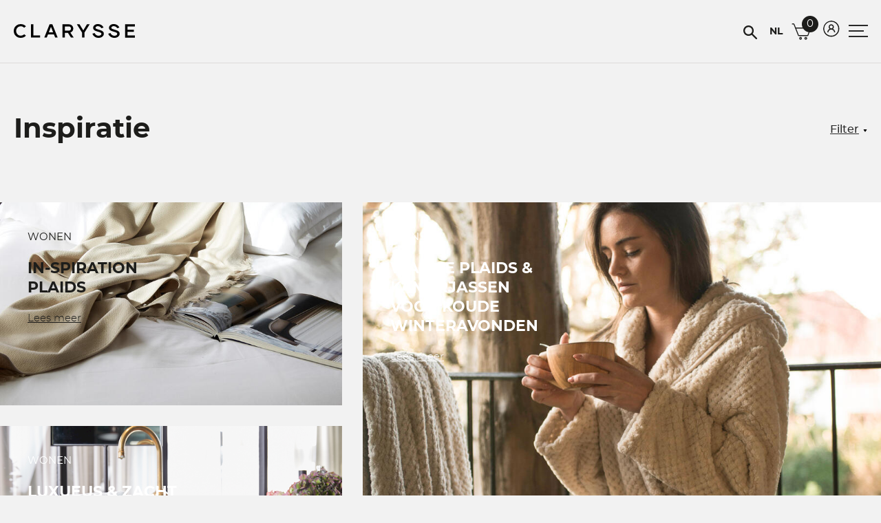

--- FILE ---
content_type: text/html; charset=UTF-8
request_url: https://www.clarysse.com/nl/inspiratie
body_size: 8986
content:


<!doctype html>
<html lang="nl" dir="ltr" prefix="og: https://ogp.me/ns#" class="no-js">

	<head data-url="/nl/inspiratie">
		<meta charset="utf-8" />
<script type="text/javascript" src="https://cdn.cookiehub.eu/c2/35303178.js"></script>
<script type="text/javascript">
        window.dataLayer = window.dataLayer || [];
        function gtag(){dataLayer.push(arguments);}
        gtag('consent', 'default', {'ad_storage': 'denied', 'analytics_storage': 'denied', 'wait_for_update': 500});
        document.addEventListener('DOMContentLoaded', function(event) {
          var cpm = {};
          window.cookiehub.load(cpm);
        });
      </script>
<link rel="canonical" href="https://www.clarysse.com/nl/inspiratie" />
<meta name="google" content="xghE4avGEDpX6FkoqLZwNp9TDypTVkQVS3C3EzejLgc" />
<meta name="Generator" content="Drupal 9 (https://www.drupal.org); Commerce 2" />
<meta name="MobileOptimized" content="width" />
<meta name="HandheldFriendly" content="true" />
<meta name="viewport" content="width=device-width, initial-scale=1.0" />
<link rel="icon" href="/themes/custom/clarysse/favicon.ico" type="image/vnd.microsoft.icon" />
<link rel="alternate" hreflang="en" href="https://www.clarysse.com/en/inspiration" />
<link rel="alternate" hreflang="nl" href="https://www.clarysse.com/nl/inspiratie" />
<link rel="alternate" hreflang="fr" href="https://www.clarysse.com/fr/inspiration" />
<link rel="alternate" hreflang="de" href="https://www.clarysse.com/de/inspiration" />
<script src="/sites/default/files/google_tag/primary/google_tag.script.js?szuduc" defer></script>

		<title>Inspiratie | Clarysse</title>
		<link rel="stylesheet" media="all" href="/sites/default/files/css/css_TilWuA0nzLkiwrAibc3Wf1daIHT_paqFWqY-0oFK6Dc.css" />
<link rel="stylesheet" media="all" href="/sites/default/files/css/css_TPU6z1mQq72CFPKfK4ypr38zzgaNUZ9Oyt5ZX0LsOxY.css" />
<link rel="stylesheet" media="print" href="/sites/default/files/css/css_45kymilqYaHUdwBAjLSOD-17uqhOQkk72UfAIpk-JLo.css" />

		<script src="/core/assets/vendor/modernizr/modernizr.min.js?v=3.11.7"></script>
<script src="/core/misc/modernizr-additional-tests.js?v=3.11.7"></script>

	        <script type="text/javascript" src="/modules/contrib/seckit/js/seckit.document_write.js"></script>
        <link type="text/css" rel="stylesheet" id="seckit-clickjacking-no-body" media="all" href="/modules/contrib/seckit/css/seckit.no_body.css" />
        <!-- stop SecKit protection -->
        <noscript>
        <link type="text/css" rel="stylesheet" id="seckit-clickjacking-noscript-tag" media="all" href="/modules/contrib/seckit/css/seckit.noscript_tag.css" />
        <div id="seckit-noscript-tag">
          Sorry, you need to enable JavaScript to visit this website.
        </div>
        </noscript></head>

	<body class="path-node node--type-inspiration-overview">
		<noscript aria-hidden="true"><iframe src="https://www.googletagmanager.com/ns.html?id=GTM-W5GJ3HHT" height="0" width="0" style="display:none;visibility:hidden"></iframe></noscript>
		  <div class="dialog-off-canvas-main-canvas" data-off-canvas-main-canvas>
    
<div class="page-wrapper">

		<a href="#main-content" class="skip-link">
		Skip to main content
	</a>
	
		<div class="drupal-tabs">
		
	</div>
	
			<div id="main-info">
			 <div id="message-wrapper"> 
    <div data-drupal-messages-fallback class="hidden"></div>

 </div> 			
		</div>
	
		<header class="site-header" id="site-header__desktop" role="banner">
	<section class="site-header__inner">
				<button type="button" class="site-header__menu-toggle" data-nav-toggle aria-labelledby="main-nav-toggle-text">
			<span class="header__menutoggle__bar header__menutoggle__bar--top"></span>
			<span class="header__menutoggle__bar header__menutoggle__bar--middle"></span>
			<span class="header__menutoggle__bar header__menutoggle__bar--bottom"></span>
		</button>
				<section class="site-header__logo">
			<a href="/nl" rel="home">
				<span class="visually-hidden">Clarysse</span>
				<img class="site-header__logo__image" src="/themes/custom/clarysse/dist/img/logo.svg" alt="Clarysse" width="176"/>
			</a>
		</section>
				<section class="site-header__menu">
							
    <nav role="navigation" aria-labelledby="block-mainnavigationnl-menu" id="block-mainnavigationnl" class="block block-menu navigation menu--main-navigation-nl">
            
  <h2 class="visually-hidden" id="block-mainnavigationnl-menu">Main navigation NL</h2>
  

        
              <ul class="menu">
                    <li class="menu-item">
        <a href="/nl/alle-producten" data-drupal-link-system-path="node/709">Alle producten</a>
              </li>
                <li class="menu-item">
        <a href="/nl/badlinnen" data-drupal-link-system-path="node/4">Bad</a>
              </li>
                <li class="menu-item">
        <a href="/nl/keukenlinnen" data-drupal-link-system-path="node/182">Keuken</a>
              </li>
                <li class="menu-item">
        <a href="/nl/bedlinnen" data-drupal-link-system-path="node/189">Bed</a>
              </li>
        </ul>
  


  </nav>


										
    <nav role="navigation" aria-labelledby="block-topnavigationnl-menu" id="block-topnavigationnl" class="block block-menu navigation menu--top-navigation-nl">
            
  <h2 class="visually-hidden" id="block-topnavigationnl-menu">Top navigation NL</h2>
  

        
              <ul class="menu">
                    <li class="menu-item">
        <a href="/nl/nieuws" data-drupal-link-system-path="node/180">Nieuws</a>
              </li>
                <li class="menu-item">
        <a href="/nl/waarom-clarysse" data-drupal-link-system-path="node/3">Over Clarysse</a>
              </li>
                <li class="menu-item">
        <a href="/nl/contacteer-ons" data-drupal-link-system-path="node/194">Contact</a>
              </li>
        </ul>
  


  </nav>


						<section id="mega-menu-wrapper">
				<span class="mega-menu-back-button">
					<svg version="1.1" id="Layer_1" xmlns="http://www.w3.org/2000/svg" xmlns:xlink="http://www.w3.org/1999/xlink" x="0px" y="0px" viewbox="0 0 9 16" style="enable-background:new 0 0 9 16;" xml:space="preserve">
						<path class="st0" d="M8.7,1.5c0.4-0.3,0.4-0.9,0-1.3c-0.4-0.3-0.9-0.3-1.3,0L0.3,7.4c-0.4,0.3-0.4,0.9,0,1.3l7.2,7.1
																												c0.4,0.3,0.9,0.3,1.3,0c0.4-0.3,0.4-0.9,0-1.3L2.2,8L8.7,1.5z"/>
					</svg>
					<span class="text">Collectie</span>
				</span>
									
    <div id="block-collectionmenu" class="block block-clarysse-custom block-collection-menu">
  
    
      
<div class="mega_menu">
    <div class="mega_menu-menu_wrapper">
        
              <ul class="menu">
                    <li class="menu-item menu-item--expanded">
        <span>Badkamer</span>
                                <ul class="menu">
                    <li class="menu-item">
        <a href="/nl/badlinnen" data-drupal-link-system-path="node/4">Badlinnen</a>
              </li>
        </ul>
  
              </li>
                <li class="menu-item menu-item--expanded">
        <span>Keuken</span>
                                <ul class="menu">
                    <li class="menu-item">
        <a href="/nl/keukenlinnen" data-drupal-link-system-path="node/182">Keukenlinnen</a>
              </li>
        </ul>
  
              </li>
                <li class="menu-item menu-item--expanded">
        <span>Slaapkamer</span>
                                <ul class="menu">
                    <li class="menu-item">
        <a href="/nl/bedlinnen" data-drupal-link-system-path="node/189">Bedlinnen</a>
              </li>
        </ul>
  
              </li>
        </ul>
  


    </div>
    <div class="highlight-wrapper">
        <div class="highlighted-product"></div>
        <div class="highlighted-inspiration"></div>
    </div>
</div>

  </div>


							</section>
		</section>
				<section
			class="site-header__aside">
						<article class="header-search-icon-wrapper">
				<button type="button">
					<span class="search-icon-wrapper">
						<img class="" src="/themes/custom/clarysse/dist/img/search_dark.svg" alt="Search" width="176"/>
					</span>
				</button>
			</article>
										
    <div class="language-switcher-language-url block block-language block-language-blocklanguage-interface" id="block-taalkeuze" role="navigation">
  
      <h2>Taalkeuze</h2>
    
      <ul class="links"><li hreflang="en" data-drupal-link-system-path="node/2" class="en"><a href="/en/inspiration" class="language-link" hreflang="en" data-drupal-link-system-path="node/2">Engels</a></li><li hreflang="nl" data-drupal-link-system-path="node/2" class="nl is-active"><a href="/nl/inspiratie" class="language-link is-active" hreflang="nl" data-drupal-link-system-path="node/2">Nederlands</a></li></ul>
  </div>


													
    <div class="cart--cart-block block block-clarysse-commerce block-custom-cart-block" id="block-customcartblock">
  
    
      <div>
  <div class="cart-block--summary">
    <span class="cart-block--summary__icon">
              <svg width="27" height="23" viewbox="0 0 27 23" xmlns="http://www.w3.org/2000/svg">
          <path d="M26.3766 6.44637C26.1405 6.06733 25.7554 5.84937 25.3195 5.84937H5.63694L3.83386 1.31314C3.12303 -0.333733 1.74136 -0.0527796 0.632176 0.172435L0.526825 0.194232C0.170821 0.265678 -0.0592607 0.612019 0.0134033 0.965605C0.0860611 1.3204 0.432399 1.54927 0.789612 1.47661L0.896175 1.45481C2.10105 1.2102 2.36021 1.21626 2.61813 1.81203L8.594 16.847C8.78291 17.352 9.24308 17.6777 9.76617 17.6777H21.8574C22.3805 17.6777 22.8407 17.352 23.0296 16.847L26.4917 7.62701C26.6382 7.23225 26.597 6.80117 26.3766 6.44637ZM25.2577 7.16808L21.8028 16.3689H9.81692L6.15613 7.15847H25.2599C25.2599 7.16089 25.2601 7.16445 25.2577 7.16808ZM19.4536 18.9022C18.4025 18.9022 17.5476 19.7523 17.5476 20.7985C17.5476 21.8436 18.4025 22.6949 19.4536 22.6949C20.5047 22.6949 21.3596 21.8448 21.3596 20.7985C21.3596 19.7535 20.5047 18.9022 19.4536 18.9022ZM19.4536 21.3846C19.1278 21.3846 18.8639 21.1218 18.8639 20.7973C18.8639 20.474 19.1278 20.21 19.4536 20.21C19.7793 20.21 20.0433 20.4728 20.0433 20.7973C20.0433 21.1218 19.7793 21.3846 19.4536 21.3846ZM12.1686 18.9022C11.1175 18.9022 10.2626 19.7523 10.2626 20.7985C10.2626 21.8436 11.1175 22.6949 12.1686 22.6949C13.2197 22.6949 14.0746 21.8448 14.0746 20.7985C14.0734 19.7535 13.2197 18.9022 12.1686 18.9022ZM12.1686 21.3846C11.8428 21.3846 11.5789 21.1218 11.5789 20.7973C11.5789 20.474 11.8428 20.21 12.1686 20.21C12.4943 20.21 12.7583 20.4728 12.7583 20.7973C12.7583 21.1218 12.4931 21.3846 12.1686 21.3846Z" />
        </svg>
          </span>
    <span class="cart-block--summary__count">0</span>
  </div>
    <div class="cart-block--contents empty">
    <div class="cart-block--contents__inner">
      <div class="cart-block--contents__title">
        <span class="cart-icon">
                    <svg width="27" height="23" viewBox="0 0 27 23" xmlns="http://www.w3.org/2000/svg">
            <path d="M26.3766 6.44637C26.1405 6.06733 25.7554 5.84937 25.3195 5.84937H5.63694L3.83386 1.31314C3.12303 -0.333733 1.74136 -0.0527796 0.632176 0.172435L0.526825 0.194232C0.170821 0.265678 -0.0592607 0.612019 0.0134033 0.965605C0.0860611 1.3204 0.432399 1.54927 0.789612 1.47661L0.896175 1.45481C2.10105 1.2102 2.36021 1.21626 2.61813 1.81203L8.594 16.847C8.78291 17.352 9.24308 17.6777 9.76617 17.6777H21.8574C22.3805 17.6777 22.8407 17.352 23.0296 16.847L26.4917 7.62701C26.6382 7.23225 26.597 6.80117 26.3766 6.44637ZM25.2577 7.16808L21.8028 16.3689H9.81692L6.15613 7.15847H25.2599C25.2599 7.16089 25.2601 7.16445 25.2577 7.16808ZM19.4536 18.9022C18.4025 18.9022 17.5476 19.7523 17.5476 20.7985C17.5476 21.8436 18.4025 22.6949 19.4536 22.6949C20.5047 22.6949 21.3596 21.8448 21.3596 20.7985C21.3596 19.7535 20.5047 18.9022 19.4536 18.9022ZM19.4536 21.3846C19.1278 21.3846 18.8639 21.1218 18.8639 20.7973C18.8639 20.474 19.1278 20.21 19.4536 20.21C19.7793 20.21 20.0433 20.4728 20.0433 20.7973C20.0433 21.1218 19.7793 21.3846 19.4536 21.3846ZM12.1686 18.9022C11.1175 18.9022 10.2626 19.7523 10.2626 20.7985C10.2626 21.8436 11.1175 22.6949 12.1686 22.6949C13.2197 22.6949 14.0746 21.8448 14.0746 20.7985C14.0734 19.7535 13.2197 18.9022 12.1686 18.9022ZM12.1686 21.3846C11.8428 21.3846 11.5789 21.1218 11.5789 20.7973C11.5789 20.474 11.8428 20.21 12.1686 20.21C12.4943 20.21 12.7583 20.4728 12.7583 20.7973C12.7583 21.1218 12.4931 21.3846 12.1686 21.3846Z" fill="black"/>
          </svg>
                  </span>
          Winkelmandje (0)
      </div>
      <div class="empty-cart-basket-bg">
        <svg version="1.1" id="Layer_1" xmlns="http://www.w3.org/2000/svg" xmlns:xlink="http://www.w3.org/1999/xlink" x="0px" y="0px"
            viewBox="0 0 126 113" style="enable-background:new 0 0 126 113;" xml:space="preserve">
          <style type="text/css">
            .st0{fill:#717171;}
            .st1{fill:none;stroke:#C9800E;stroke-width:5.6;stroke-linecap:square;}
          </style>
          <g transform="translate(0 3)">
            <path class="st0" d="M102.4,95.7c-0.5,2.9-3,5-5.9,5H29.2c-2.9,0-5.4-2.1-5.9-5l-7.6-44h37l7.5,13.1c1.3,2.2,4.1,3,6.4,1.7
              c2.2-1.3,3-4.1,1.7-6.4l-4.9-8.4H110L102.4,95.7z M121.3,42.4H121H58.1L37.9,7.3c-1.3-2.2-4.1-3-6.4-1.7c-2.2,1.3-3,4.1-1.7,6.4
              l17.5,30.4H4.7C2.1,42.4,0,44.5,0,47c0,2.6,2.1,4.7,4.7,4.7h1.6l7.8,45.6c1.3,7.4,7.6,12.7,15.1,12.7h67.3
              c7.5,0,13.8-5.4,15.1-12.7l7.8-45.6h1.9c2.6,0,4.7-2.1,4.7-4.7C126,44.5,123.9,42.4,121.3,42.4z"/>
            <path class="st1" d="M68,6l6,8 M118,12l-8,6 M92,0l0,10"/>
          </g>
        </svg>
      </div>
      <div class="empty-cart-text">
        <span>Er zit momenteel niets in je winkelmandje</span>
      </div>
    </div>
  </div>
  </div>

  </div>


									<article>
									<div class="user-menu-wrapper">
						<button type="button" aria-expanded="false" class="user-menu-toggle-button" data-role="user-list-button">
							<span class="user-menu-icon">
								<span class="visually-hidden">(click to select another item from the user menu)</span>
							</span>
						</button>
						
    <nav role="navigation" aria-labelledby="block-usermenunl-menu" id="block-usermenunl" class="block block-menu navigation menu--user-menu-nl">
      
  <h2 id="block-usermenunl-menu">User menu NL</h2>
  

        
              <ul class="menu">
                    <li class="menu-item">
        <a href="/nl/user/login" data-drupal-link-system-path="user/login">Inloggen</a>
              </li>
                <li class="menu-item">
        <a href="/nl/retour" data-drupal-link-system-path="node/193">Retour</a>
              </li>
                <li class="menu-item">
        <a href="/nl/veelgestelde-vragen" data-drupal-link-system-path="node/192">Veelgestelde vragen</a>
              </li>
        </ul>
  


  </nav>


					</div>
				
			</article>
		</section>
	</section>
</header>	
		<main id="main-content" role="main" class="content-wrapper"> 
		
		

		<article class="page-content">
			
    <div id="block-searchformblock" class="block block-search container-inline">
  
    
      

<button class="close-search-overlay">✕</button>
<h2>Naar wat ben je op zoek?</h2>

<form class="search-form" autocomplete="off" data-drupal-selector="search-form" action="/nl/zoekresultaten" method="get" id="search-form" accept-charset="UTF-8">
  <div class="js-form-item form-item js-form-type-textfield form-type-textfield js-form-item-keywords form-item-keywords form-no-label">
        <input placeholder="Geef hier je zoekopdracht in" class="search-field form-text" data-drupal-selector="edit-keywords" type="text" id="edit-keywords" name="keywords" value="" size="60" maxlength="128" />

        </div>
<input data-drupal-selector="edit-search" type="submit" id="edit-search" name="op" value="Zoeken" class="button js-form-submit form-submit" />

</form>


<div class="results-preview">
    
    <div class="no-results">
        <span>Geen resultaten gevonden</span>
    </div>
</div>

  </div>
<div id="block-clarysse-page-title" class="block block-core block-page-title-block">
  
    
      
  <h1 class="page-title"><span class="field field--name-title field--type-string field--label-hidden">Inspiratie</span>
</h1>


  </div>
  <div class="layout layout--onecol">
    <div  class="layout__region layout__region--content">
      
<div  class="inspiration__title-and-filter">
          
                          <h1  class="page-title" >
        Inspiratie
</h1>
      
  

<div class="clarysse-custom__inspiration-filter extra-field"><div class="item-list"><button class="filter__title" type="button">Filter</button><div class="filter__list">
      <ul class="inspiration-overview-filter"><li><a href="/nl/inspiratie">Alle</a></li><li><a href="/nl/inspiratie?category=machine_name">DIY: Do-it-yourself</a></li><li><a href="/nl/inspiratie?category=machine_name">Keuken &amp; tafelen</a></li><li><a href="/nl/inspiratie?category=machine_name">Product in de kijker</a></li><li><a href="/nl/inspiratie?category=machine_name">Slapen</a></li><li><a href="/nl/inspiratie?category=machine_name">Sport</a></li><li><a href="/nl/inspiratie?category=machine_name">Tips &amp; tricks</a></li><li><a href="/nl/inspiratie?category=machine_name">Vrije tijd</a></li><li><a href="/nl/inspiratie?category=machine_name">Wonen</a></li></ul>
      </div></div></div>

  </div>
<div class="clarysse-custom__inspiration-results extra-field"><div class="inspiration-moodboard">


    <div class="inspiration-moodboard__row inspiration-moodboard__row--first">

        <div class="inspiration-moodboard__row__medium">
            <div class="inspiration-moodboard__item inspiration-moodboard__item--medium inspiration-moodboard__item--medium-top">  <div class="text-black layout layout--onecol">
    <div  class="layout__region layout__region--content">
      <a href="/nl/spiration-plaids" class="field-group-link moodboard-item__link" hreflang="nl"><div class="moodboard-item__bg-image field-group-background-image" style="background-image: url(&#039;/sites/default/files/styles/inspiration_moodboard_medium/public/2020-07/Clarysse%20-%20Brugge00538_1.jpg?itok=QxNXsNLF&#039;)">    
                          <div  class="moodboard-item__image" >
        <img src="/sites/default/files/styles/inspiration_moodboard_medium/public/2020-07/Clarysse%20-%20Brugge00538_1.jpg?itok=QxNXsNLF" width="700" height="415" alt="In-Spiration plaids" loading="lazy" class="image-style-inspiration-moodboard-medium" />


</div>
      
  


<div  class="moodboard-item__content">
          
                          <div  class="moodboard-item__category" >
      Wonen</div>
      
  

    
                          <h2  class="moodboard-item__title" >
        IN-SPIRATION PLAIDS
</h2>
      
  

<div class="clarysse-custom__read-more-label extra-field">Lees meer</div>

  </div>
</div>
</a>
    </div>
  </div>

</div>
            <div class="inspiration-moodboard__item inspiration-moodboard__item--medium">  <div class="text-white layout layout--onecol">
    <div  class="layout__region layout__region--content">
      <a href="/nl/luxueus-zacht" class="field-group-link moodboard-item__link" hreflang="nl"><div class="moodboard-item__bg-image field-group-background-image" style="background-image: url(&#039;/sites/default/files/styles/inspiration_moodboard_medium/public/2020-07/Clarysse%20-%20Brugge00505_1.png?itok=H947hEuT&#039;)">    
                          <div  class="moodboard-item__image" >
        <img src="/sites/default/files/styles/inspiration_moodboard_medium/public/2020-07/Clarysse%20-%20Brugge00505_1.png?itok=H947hEuT" width="700" height="415" alt="Luxueus &amp; zacht kleurenpalet" loading="lazy" class="image-style-inspiration-moodboard-medium" />


</div>
      
  


<div  class="moodboard-item__content">
          
                          <div  class="moodboard-item__category" >
      Wonen</div>
      
  

    
                          <h2  class="moodboard-item__title" >
        Luxueus &amp; zacht
</h2>
      
  

<div class="clarysse-custom__read-more-label extra-field">Lees meer</div>

  </div>
</div>
</a>
    </div>
  </div>

</div>
        </div>

        <div class="inspiration-moodboard__row__extra-large">
            <div class="inspiration-moodboard__item inspiration-moodboard__item--extra-large">  <div class="text-white layout layout--onecol">
    <div  class="layout__region layout__region--content">
      <a href="/nl/warme-plaids-kamerjassen-voor-koude-winteravonden" class="field-group-link moodboard-item__link" hreflang="nl"><div class="moodboard-item__bg-image field-group-background-image" style="background-image: url(&#039;/sites/default/files/styles/inspiration_moodboard_xl/public/2019-12/PH-SOHO1-6600_FS-SOHO1-1600_7_DSC_9116_3.jpg?itok=S1If-N41&#039;)">    
                          <div  class="moodboard-item__image" >
        <img src="/sites/default/files/styles/inspiration_moodboard_xl/public/2019-12/PH-SOHO1-6600_FS-SOHO1-1600_7_DSC_9116_3.jpg?itok=S1If-N41" width="950" height="785" alt="Beige soho plaid" loading="lazy" class="image-style-inspiration-moodboard-xl" />


</div>
      
  


<div  class="moodboard-item__content">
          
                          <div  class="moodboard-item__category" >
      Wonen</div>
      
  

    
                          <h2  class="moodboard-item__title" >
        Warme plaids &amp; kamerjassen voor koude winteravonden
</h2>
      
  

<div class="clarysse-custom__read-more-label extra-field">Lees meer</div>

  </div>
</div>
</a>
    </div>
  </div>

</div>
        </div>

    </div>


    <div class="inspiration-moodboard__row">

        <div class="inspiration-moodboard__row__large">
            <div class="inspiration-moodboard__item inspiration-moodboard__item--large">  <div class="text-white layout layout--onecol">
    <div  class="layout__region layout__region--content">
      <a href="/nl/geef-een-extra-touch-aan-je-ontbijt-op-bed" class="field-group-link moodboard-item__link" hreflang="nl"><div class="moodboard-item__bg-image field-group-background-image" style="background-image: url(&#039;/sites/default/files/styles/inspiration_moodboard_large/public/2019-02/toweldaygiveaway1.jpg?itok=DQCw5fyc&#039;)">    
                          <div  class="moodboard-item__image" >
        <img src="/sites/default/files/styles/inspiration_moodboard_large/public/2019-02/toweldaygiveaway1.jpg?itok=DQCw5fyc" width="650" height="806" alt="Roze handdoeken in de vorm van zwaantjes op bed" loading="lazy" class="image-style-inspiration-moodboard-large" />


</div>
      
  


<div  class="moodboard-item__content">
          
                          <div  class="moodboard-item__category" >
      DIY: Do-it-yourself</div>
      
  

    
                          <h2  class="moodboard-item__title" >
        Geef een extra touch aan je ontbijt op bed
</h2>
      
  

<div class="clarysse-custom__read-more-label extra-field">Lees meer</div>

  </div>
</div>
</a>
    </div>
  </div>

</div>
        </div>

        <div class="inspiration-moodboard__row__small">
            <div class="inspiration-moodboard__item inspiration-moodboard__item--small inspiration-moodboard__item--small-top"></div>
            <div class="inspiration-moodboard__item inspiration-moodboard__item--small inspiration-moodboard__item--small-top"></div>
            <div class="inspiration-moodboard__item inspiration-moodboard__item--small"></div>
            <div class="inspiration-moodboard__item inspiration-moodboard__item--small"></div>
        </div>

    </div>


    <div class="inspiration-moodboard__row inspiration-moodboard__row--last">

        <div class="inspiration-moodboard__row__extra-large">
            <div class="inspiration-moodboard__item inspiration-moodboard__item--extra-large"></div>
        </div>

        <div class="inspiration-moodboard__row__medium">
            <div class="inspiration-moodboard__item inspiration-moodboard__item--medium inspiration-moodboard__item--medium-top"></div>
            <div class="inspiration-moodboard__item inspiration-moodboard__item--medium"></div>
        </div>

    </div>


    <div class="inspiration-moodboard-pager">
        
<div class="product-overview--pager">
    <div class="previous-page">
        <a href="/nl/inspiratie" class="disabled"><</a>
    </div>
    <div class="next-page">
        <a href="/nl/inspiratie" class="disabled">></a>
    </div>
</div>

    </div>


</div>
</div>

            <div class="field field--name-dynamic-block-fieldnode-breadcrumb field--type-ds field--label-hidden field__item">
	<nav class="breadcrumb" role="navigation" aria-label="Breadcrumb">
		<ol class="breadcrumb__list">
					<li class="breadcrumb__list__item" >
									<a href="/nl">Home</a>
							</li>
					<li class="breadcrumb__list__item" aria-current="page">
									inspiratie
							</li>
				</ol>
	</nav>
</div>
      
    </div>
  </div>



		</article>

	</main>
	
	
	
	<footer class="site-footer" role="contentinfo">
	<section class="site-footer__container">
		<section class="site-footer__main">
							<article class="site-footer__menu">
					
    <div class="mailchimp-signup-subscribe-form block block-mailchimp-signup block-mailchimp-signup-subscribe-blocksubscribe" data-drupal-selector="mailchimp-signup-subscribe-block-subscribe-form" id="block-mailchimpsubscriptionformsubscribe">
  
      <h2>Nieuwsbrief</h2>
    
      <form action="/nl/inspiratie" method="post" id="mailchimp-signup-subscribe-block-subscribe-form" accept-charset="UTF-8">
  <p data-drupal-selector="edit-intro-text">Schrijf je hier in voor onze nieuwsbrief en blijf op de hoogte van onze promoties, ontvang tips en lees de laatste ontwikkelingen van Clarysse.</p>
<div id="mailchimp-newsletter-73f11dcffe-mergefields" class="mailchimp-newsletter-mergefields"><div class="js-form-item form-item js-form-type-email form-type-email js-form-item-mergevars-email form-item-mergevars-email">
      <label for="edit-mergevars-email" class="js-form-required form-required">E-mail</label>
        <input placeholder="E-mail" data-drupal-selector="edit-mergevars-email" type="email" id="edit-mergevars-email" name="mergevars[EMAIL]" value="" size="25" maxlength="254" class="form-email required" required="required" aria-required="true" />

        </div>
<div class="js-form-item form-item js-form-type-textfield form-type-textfield js-form-item-mergevars-fname form-item-mergevars-fname">
      <label for="edit-mergevars-fname">Voornaam</label>
        <input placeholder="Voornaam" data-drupal-selector="edit-mergevars-fname" type="text" id="edit-mergevars-fname" name="mergevars[FNAME]" value="" size="25" maxlength="128" class="form-text" />

        </div>
<div class="js-form-item form-item js-form-type-textfield form-type-textfield js-form-item-mergevars-lname form-item-mergevars-lname">
      <label for="edit-mergevars-lname">Familienaam</label>
        <input placeholder="Familienaam" data-drupal-selector="edit-mergevars-lname" type="text" id="edit-mergevars-lname" name="mergevars[LNAME]" value="" size="25" maxlength="128" class="form-text" />

        </div>
</div><input autocomplete="off" data-drupal-selector="form-8z1gz7epu3eiguwyr7t3jh0fo1nhto-lqkeolompwoq" type="hidden" name="form_build_id" value="form-8Z1Gz7EpU3eIgUwyr7T3Jh0fo1nHtO_lqkEOLOmpwoQ" />
<input data-drupal-selector="edit-mailchimp-signup-subscribe-block-subscribe-form" type="hidden" name="form_id" value="mailchimp_signup_subscribe_block_subscribe_form" />
<div class="general-terms-conditions-wrapper js-form-wrapper form-wrapper" data-drupal-selector="edit-general-terms-conditions" id="edit-general-terms-conditions"><div data-drupal-selector="edit-text">Ik ga akkoord met <a target="_blank" href="/node/225">de algemene voorwaarden</a>.</div>
</div>
<div data-drupal-selector="edit-actions" class="form-actions js-form-wrapper form-wrapper" id="edit-actions"><input data-drupal-selector="edit-submit" type="submit" id="edit-submit" name="op" value="Subscribe" class="button js-form-submit form-submit" />
</div>

</form>

  </div>
<div id="block-footerblock" class="block block-clarysse-custom block-footer-block">
  
    
      <div class="node node--type-footer node--view-mode-default ds-1col clearfix">

  

  
<div  class="footer-contact-block">
      
  <div class="clearfix text-formatted field field--name-field-contact-us field--type-text-long field--label-above">
    <div class="field__label">Clarysse</div>
              <div class="field__item"><p>Jules Clarysse NV<br />
<a href="https://www.google.com/maps/place/Grote+Molstenstraat+21,+8710+Wielsbeke,+Belgium/@50.9081548,3.3301837,19z/data=!3m1!4b1!4m6!3m5!1s0x47c33ecc04a71f95:0x884b8bf14a85ed29!8m2!3d50.908154!4d3.3314014!16s%2Fg%2F11v60g43g2?entry=ttu" rel=" noopener" target="_blank">Grote Molstenstraat 21<br />
8710 Wielsbeke</a><br />
België</p>

<p> </p>

<p>+32 (0)56 67 16 00<br />
<a href="mailto:info@clarysse.com">info@clarysse.com</a></p></div>
          </div>

            <div class="clearfix text-formatted field field--name-field-cooperate-with-clarysse field--type-text-long field--label-hidden field__item"><p><a href="https://www.clarysse.com/nl/contacteer-ons">Contacteer ons</a></p></div>
      
  </div>

<div  class="follow-block">
              <div  class="field-label-above">Volg Clarysse op social media</div>
  
            <div  class="field__items">
                                <div  class="field__item" >
      <a href="https://www.facebook.com/claryssebelgium/">Facebook</a></div>
                        <div  class="field__item" >
      <a href="https://www.instagram.com/claryssebelgium">Instagram</a></div>
                        <div  class="field__item" >
      <a href="https://nl.linkedin.com/company/jules-clarysse">LinkedIn</a></div>
                        <div  class="field__item" >
      <a href="https://www.youtube.com/channel/UCAT9Nn3iphVTBvlOGI3aT3Q/videos?view_as=subscriber">Youtube</a></div>
      
      </div>
  


  </div>

<div  class="footer-menu-block-wrapper">
      <div class="clarysse-custom__footer-menu extra-field"><div class="field__label">Klantendienst</div>

              <ul class="menu">
                    <li class="menu-item">
        <a href="/nl/retour" data-drupal-link-system-path="node/193">Retours</a>
              </li>
                <li class="menu-item">
        <a href="/nl/veelgestelde-vragen" title="Veelgestelde vragen" data-drupal-link-system-path="node/192">Veelgestelde vragen</a>
              </li>
                <li class="menu-item">
        <a href="/nl/veelgestelde-vragen" data-drupal-link-system-path="node/192">Verzending &amp; levering</a>
              </li>
                <li class="menu-item">
        <a href="/nl/was-en-droogtips-handdoeken" data-drupal-link-system-path="node/711">Onze wasinstructies</a>
              </li>
        </ul>
  

</div>

  </div>


</div>


  </div>


				</article>
						<section class="site-footer__disclaimer">
				<article class="site-footer__disclaimer__menu">
					&copy;
					2018 - 2026
					Clarysse
					
    <nav role="navigation" aria-labelledby="block-disclaimermenunl-menu" id="block-disclaimermenunl" class="block block-menu navigation menu--disclaimer-menu-nl">
            
  <h2 class="visually-hidden" id="block-disclaimermenunl-menu">Disclaimer menu NL</h2>
  

        
              <ul class="menu">
                    <li class="menu-item">
        <a href="/nl/algemene-voorwaarden" data-drupal-link-system-path="node/225">Algemene voorwaarden</a>
              </li>
                <li class="menu-item">
        <a href="/nl/disclaimer" data-drupal-link-system-path="node/223">Disclaimer</a>
              </li>
                <li class="menu-item">
        <a href="/nl/privacy-policy" data-drupal-link-system-path="node/224">Privacy Policy</a>
              </li>
                <li class="menu-item">
        <a href="" class="ch2-open-settings-btn">Cookies</a>
              </li>
        </ul>
  


  </nav>


				</article>
				<aside class="site-footer__disclaimer__duo">
					<span>made by</span>
					<a href="//www.duo.be" target="_blank" rel="noopener">
						<img src="/themes/custom/clarysse/dist/img/mif.svg" alt="Make It Fly" width="57" height="12" />
					</a>
				</aside>
			</section>
		</section>

		<aside class="site-footer__lhf">
							<img src="/themes/custom/clarysse/dist/img/lovehomefabrics-footer-logo.png" alt="LoveHomeFabrics.com" width="540" height="220" lang="en" />
				<h3>Op zoek naar interieurtextiel voor de rest van het huis?</h3>
				<p>Clarysse is deel van de internationale textielgroep Love Home Fabrics. Elk bedrijf van de groep is gespecialiseerd in een specifiek gebied van textiel of latex. Neem een kijkje op de website voor meer info.</p>
				<a href="https://lovehomefabrics.com/" target="_blank" rel="noopener">
					Visit lovehomefabrics.com
				</a>
					</aside>
	</section>
</footer>
	
</div> 
<div class="page-busy-loader"></div>

  </div>

		
		<script type="application/json" data-drupal-selector="drupal-settings-json">{"path":{"baseUrl":"\/","scriptPath":null,"pathPrefix":"nl\/","currentPath":"node\/2","currentPathIsAdmin":false,"isFront":false,"currentLanguage":"nl"},"pluralDelimiter":"\u0003","suppressDeprecationErrors":true,"ajaxPageState":{"libraries":"anchor_link\/drupal.anchor_link,clarysse\/global-css,clarysse\/global-js,clarysse_commerce\/custom_cart_block,clarysse_search\/clarysse_search_js,classy\/base,classy\/messages,core\/modernizr,core\/normalize,eu_cookie_compliance\/eu_cookie_compliance_default,layout_discovery\/onecol,system\/base","theme":"clarysse","theme_token":null},"ajaxTrustedUrl":{"form_action_p_pvdeGsVG5zNF_XLGPTvYSKCf43t8qZYSwcfZl2uzM":true,"\/nl\/zoekresultaten":true},"eu_cookie_compliance":{"cookie_policy_version":"1.0.0","popup_enabled":false,"popup_agreed_enabled":false,"popup_hide_agreed":false,"popup_clicking_confirmation":true,"popup_scrolling_confirmation":false,"popup_html_info":false,"use_mobile_message":false,"mobile_popup_html_info":false,"mobile_breakpoint":768,"popup_html_agreed":false,"popup_use_bare_css":false,"popup_height":"auto","popup_width":"50%","popup_delay":1,"popup_link":"https:\/\/www.example.com","popup_link_new_window":true,"popup_position":false,"fixed_top_position":false,"popup_language":"nl","store_consent":true,"better_support_for_screen_readers":false,"cookie_name":"","reload_page":false,"domain":"","domain_all_sites":false,"popup_eu_only_js":false,"cookie_lifetime":5,"cookie_session":0,"set_cookie_session_zero_on_disagree":0,"disagree_do_not_show_popup":false,"method":"default","automatic_cookies_removal":true,"allowed_cookies":"","withdraw_markup":"\u003Cbutton type=\u0022button\u0022 class=\u0022eu-cookie-withdraw-tab\u0022\u003E\u003C\/button\u003E\n\u003Cdiv role=\u0022alertdialog\u0022 aria-labelledby=\u0022popup-text\u0022 class=\u0022eu-cookie-withdraw-banner\u0022\u003E\n  \u003Cdiv class=\u0022popup-content info eu-cookie-compliance-content\u0022\u003E\n    \u003Cdiv id=\u0022popup-text\u0022 class=\u0022eu-cookie-compliance-message\u0022\u003E\n      \n    \u003C\/div\u003E\n    \u003Cdiv id=\u0022popup-buttons\u0022 class=\u0022eu-cookie-compliance-buttons\u0022\u003E\n      \u003Cbutton type=\u0022button\u0022 class=\u0022eu-cookie-withdraw-button\u0022\u003E\u003C\/button\u003E\n    \u003C\/div\u003E\n  \u003C\/div\u003E\n\u003C\/div\u003E","withdraw_enabled":false,"reload_options":0,"reload_routes_list":"","withdraw_button_on_info_popup":false,"cookie_categories":[],"cookie_categories_details":[],"enable_save_preferences_button":true,"cookie_value_disagreed":"0","cookie_value_agreed_show_thank_you":"1","cookie_value_agreed":"2","containing_element":"body","settings_tab_enabled":false,"open_by_default":false},"field_group":{"html_element":{"mode":"default","context":"view","settings":{"classes":"inspiration__title-and-filter","id":"","element":"div","show_label":false,"label_element":"h3","attributes":"","effect":"none","speed":"fast"}},"link":{"mode":"landscape_tile","context":"view","settings":{"classes":"moodboard-item__link","id":"","target":"entity","custom_uri":"","target_attribute":"default"}},"background_image":{"mode":"landscape_tile","context":"view","settings":{"classes":"moodboard-item__bg-image","id":"","image":"field_teaser_image","image_style":"inspiration_moodboard_medium","hide_if_missing":false}}},"search__settings":{"language_code":"nl","search_show_more_url":"\/nl\/ajax\/clarysse_search\/show-more","search_autocomplete_url":"\/nl\/ajax\/clarysse_search\/autocomplete"},"user":{"uid":0,"permissionsHash":"040b50cf03f5db1b07b568c003f3dd65aff39e3ae10336579968ea59437cc4f8"}}</script>
<script src="/core/assets/vendor/jquery/jquery.min.js?v=3.6.0"></script>
<script src="/core/misc/polyfills/element.matches.js?v=9.3.21"></script>
<script src="/core/misc/polyfills/object.assign.js?v=9.3.21"></script>
<script src="/core/assets/vendor/css-escape/css.escape.js?v=1.5.1"></script>
<script src="/core/assets/vendor/once/once.min.js?v=1.0.1"></script>
<script src="/core/assets/vendor/jquery-once/jquery.once.min.js?v=2.2.3"></script>
<script src="/core/misc/drupalSettingsLoader.js?v=9.3.21"></script>
<script src="/sites/default/files/languages/nl_1xDu4I0kpq_OQAJZFVgA4JXLhFGyFXSDQrpbu7rP2Xo.js?szuduc"></script>
<script src="/core/misc/drupal.js?v=9.3.21"></script>
<script src="/core/misc/drupal.init.js?v=9.3.21"></script>
<script src="/core/assets/vendor/tabbable/index.umd.min.js?v=5.2.1"></script>
<script src="/core/misc/progress.js?v=9.3.21"></script>
<script src="/core/misc/jquery.once.bc.js?v=9.3.21"></script>
<script src="/core/misc/ajax.js?v=9.3.21"></script>
<script src="/core/themes/stable/js/ajax.js?v=9.3.21"></script>
<script src="/themes/custom/clarysse/dist/js/vendor-script.js?szuduc"></script>
<script src="/themes/custom/clarysse/dist/js/theme-script.js?szuduc"></script>
<script src="/core/assets/vendor/js-cookie/js.cookie.min.js?v=3.0.1"></script>
<script src="/modules/contrib/eu_cookie_compliance/js/eu_cookie_compliance.js?v=1.19" defer></script>
<script src="/modules/custom/clarysse_commerce/js/custom_cart_block.js?szuduc"></script>
<script src="/modules/custom/clarysse_search/js/search.js?szuduc"></script>

	</body>

</html>


--- FILE ---
content_type: text/css
request_url: https://www.clarysse.com/sites/default/files/css/css_TPU6z1mQq72CFPKfK4ypr38zzgaNUZ9Oyt5ZX0LsOxY.css
body_size: 49566
content:
html{font-family:sans-serif;-ms-text-size-adjust:100%;-webkit-text-size-adjust:100%;}body{margin:0;}article,aside,details,figcaption,figure,footer,header,hgroup,main,menu,nav,section,summary{display:block;}audio,canvas,progress,video{display:inline-block;vertical-align:baseline;}audio:not([controls]){display:none;height:0;}[hidden],template{display:none;}a{background-color:transparent;}a:active,a:hover{outline:0;}abbr[title]{border-bottom:1px dotted;}b,strong{font-weight:bold;}dfn{font-style:italic;}h1{font-size:2em;margin:0.67em 0;}mark{background:#ff0;color:#000;}small{font-size:80%;}sub,sup{font-size:75%;line-height:0;position:relative;vertical-align:baseline;}sup{top:-0.5em;}sub{bottom:-0.25em;}img{border:0;}svg:not(:root){overflow:hidden;}figure{margin:1em 40px;}hr{box-sizing:content-box;height:0;}pre{overflow:auto;}code,kbd,pre,samp{font-family:monospace,monospace;font-size:1em;}button,input,optgroup,select,textarea{color:inherit;font:inherit;margin:0;}button{overflow:visible;}button,select{text-transform:none;}button,html input[type="button"],input[type="reset"],input[type="submit"]{-webkit-appearance:button;cursor:pointer;}button[disabled],html input[disabled]{cursor:default;}button::-moz-focus-inner,input::-moz-focus-inner{border:0;padding:0;}input{line-height:normal;}input[type="checkbox"],input[type="radio"]{box-sizing:border-box;padding:0;}input[type="number"]::-webkit-inner-spin-button,input[type="number"]::-webkit-outer-spin-button{height:auto;}input[type="search"]{-webkit-appearance:textfield;box-sizing:content-box;}input[type="search"]::-webkit-search-cancel-button,input[type="search"]::-webkit-search-decoration{-webkit-appearance:none;}fieldset{border:1px solid #c0c0c0;margin:0 2px;padding:0.35em 0.625em 0.75em;}legend{border:0;padding:0;}textarea{overflow:auto;}optgroup{font-weight:bold;}table{border-collapse:collapse;border-spacing:0;}td,th{padding:0;}
@media (min--moz-device-pixel-ratio:0){summary{display:list-item;}}
.exposed-filters .filters{float:left;margin-right:1em;}[dir="rtl"] .exposed-filters .filters{float:right;margin-right:0;margin-left:1em;}.exposed-filters .form-item{margin:0 0 0.1em 0;padding:0;}.exposed-filters .form-item label{float:left;width:10em;font-weight:normal;}[dir="rtl"] .exposed-filters .form-item label{float:right;}.exposed-filters .form-select{width:14em;}.exposed-filters .current-filters{margin-bottom:1em;}.exposed-filters .current-filters .placeholder{font-weight:bold;font-style:normal;}.exposed-filters .additional-filters{float:left;margin-right:1em;}[dir="rtl"] .exposed-filters .additional-filters{float:right;margin-right:0;margin-left:1em;}
.progress__track{border-color:#b3b3b3;border-radius:10em;background-color:#f2f1eb;background-image:-webkit-linear-gradient(#e7e7df,#f0f0f0);background-image:linear-gradient(#e7e7df,#f0f0f0);box-shadow:inset 0 1px 3px hsla(0,0%,0%,0.16);}.progress__bar{height:16px;margin-top:-1px;margin-left:-1px;padding:0 1px;-webkit-transition:width 0.5s ease-out;transition:width 0.5s ease-out;-webkit-animation:animate-stripes 3s linear infinite;-moz-animation:animate-stripes 3s linear infinite;border:1px #07629a solid;border-radius:10em;background:#057ec9;background-image:-webkit-linear-gradient(top,rgba(0,0,0,0),rgba(0,0,0,0.15)),-webkit-linear-gradient(left top,#0094f0 0%,#0094f0 25%,#007ecc 25%,#007ecc 50%,#0094f0 50%,#0094f0 75%,#0094f0 100%);background-image:linear-gradient(to bottom,rgba(0,0,0,0),rgba(0,0,0,0.15)),linear-gradient(to right bottom,#0094f0 0%,#0094f0 25%,#007ecc 25%,#007ecc 50%,#0094f0 50%,#0094f0 75%,#0094f0 100%);background-size:40px 40px;}[dir="rtl"] .progress__bar{margin-right:-1px;margin-left:0;-webkit-animation-direction:reverse;-moz-animation-direction:reverse;animation-direction:reverse;}@media screen and (prefers-reduced-motion:reduce){.progress__bar{-webkit-transition:none;transition:none;-webkit-animation:none;-moz-animation:none;}}@-webkit-keyframes animate-stripes{0%{background-position:0 0,0 0;}100%{background-position:0 0,-80px 0;}}@-ms-keyframes animate-stripes{0%{background-position:0 0,0 0;}100%{background-position:0 0,-80px 0;}}@keyframes animate-stripes{0%{background-position:0 0,0 0;}100%{background-position:0 0,-80px 0;}}
@font-face{font-family:Bebasneue;src:url(/themes/custom/clarysse/fonts/babasneue/bebasneue_bold-webfont.eot) format("embedded-opentype"),url(/themes/custom/clarysse/fonts/babasneue/bebasneue_bold-webfont.woff2) format("woff2"),url(/themes/custom/clarysse/fonts/babasneue/bebasneue_bold-webfont.woff) format("woff"),url(/themes/custom/clarysse/fonts/babasneue/bebasneue_bold-webfont.ttf) format("truetype"),url(/themes/custom/clarysse/fonts/babasneue/bebasneue_bold-webfont.svg) format("svg");font-weight:bold;font-style:normal;font-display:swap;}@font-face{font-family:Bebasneue;src:url(/themes/custom/clarysse/fonts/babasneue/bebasneue_light-webfont.eot) format("embedded-opentype"),url(/themes/custom/clarysse/fonts/babasneue/bebasneue_light-webfont.woff2) format("woff2"),url(/themes/custom/clarysse/fonts/babasneue/bebasneue_light-webfont.woff) format("woff"),url(/themes/custom/clarysse/fonts/babasneue/bebasneue_light-webfont.ttf) format("truetype"),url(/themes/custom/clarysse/fonts/babasneue/bebasneue_light-webfont.svg) format("svg");font-weight:300;font-style:normal;font-display:swap;}@font-face{font-family:Bebasneue;src:url(/themes/custom/clarysse/fonts/babasneue/bebasneue_regular-webfont.eot) format("embedded-opentype"),url(/themes/custom/clarysse/fonts/babasneue/bebasneue_regular-webfont.woff2) format("woff2"),url(/themes/custom/clarysse/fonts/babasneue/bebasneue_regular-webfont.woff) format("woff"),url(/themes/custom/clarysse/fonts/babasneue/bebasneue_regular-webfont.ttf) format("truetype"),url(/themes/custom/clarysse/fonts/babasneue/bebasneue_regular-webfont.svg) format("svg");font-weight:normal;font-style:normal;font-display:swap;}@font-face{font-family:Montserrat;src:url(/themes/custom/clarysse/fonts/montserrat/montserrat-bold-webfont.eot) format("embedded-opentype"),url(/themes/custom/clarysse/fonts/montserrat/montserrat-bold-webfont.woff2) format("woff2"),url(/themes/custom/clarysse/fonts/montserrat/montserrat-bold-webfont.woff) format("woff"),url(/themes/custom/clarysse/fonts/montserrat/montserrat-bold-webfont.ttf) format("truetype"),url(/themes/custom/clarysse/fonts/montserrat/montserrat-bold-webfont.svg) format("svg");font-weight:bold;font-style:normal;font-display:swap;}@font-face{font-family:Montserrat;src:url(/themes/custom/clarysse/fonts/montserrat/montserrat-semibolditalic-webfont.eot) format("embedded-opentype"),url(/themes/custom/clarysse/fonts/montserrat/montserrat-semibolditalic-webfont.woff2) format("woff2"),url(/themes/custom/clarysse/fonts/montserrat/montserrat-semibolditalic-webfont.woff) format("woff"),url(/themes/custom/clarysse/fonts/montserrat/montserrat-semibolditalic-webfont.ttf) format("truetype"),url(/themes/custom/clarysse/fonts/montserrat/montserrat-semibolditalic-webfont.svg) format("svg");font-weight:600;font-style:italic;font-display:swap;}@font-face{font-family:Montserrat;src:url(/themes/custom/clarysse/fonts/montserrat/montserrat-light-webfont.eot) format("embedded-opentype"),url(/themes/custom/clarysse/fonts/montserrat/montserrat-light-webfont.woff2) format("woff2"),url(/themes/custom/clarysse/fonts/montserrat/montserrat-light-webfont.woff) format("woff"),url(/themes/custom/clarysse/fonts/montserrat/montserrat-light-webfont.ttf) format("truetype"),url(/themes/custom/clarysse/fonts/montserrat/montserrat-light-webfont.svg) format("svg");font-weight:300;font-style:normal;font-display:swap;}@font-face{font-family:Montserrat;src:url(/themes/custom/clarysse/fonts/montserrat/montserrat-lightitalic-webfont.eot) format("embedded-opentype"),url(/themes/custom/clarysse/fonts/montserrat/montserrat-lightitalic-webfont.woff2) format("woff2"),url(/themes/custom/clarysse/fonts/montserrat/montserrat-lightitalic-webfont.woff) format("woff"),url(/themes/custom/clarysse/fonts/montserrat/montserrat-lightitalic-webfont.ttf) format("truetype"),url(/themes/custom/clarysse/fonts/montserrat/montserrat-lightitalic-webfont.svg) format("svg");font-weight:300;font-style:italic;font-display:swap;}@font-face{font-family:Montserrat;src:url(/themes/custom/clarysse/fonts/montserrat/montserrat-medium-webfont.eot) format("embedded-opentype"),url(/themes/custom/clarysse/fonts/montserrat/montserrat-medium-webfont.woff2) format("woff2"),url(/themes/custom/clarysse/fonts/montserrat/montserrat-medium-webfont.woff) format("woff"),url(/themes/custom/clarysse/fonts/montserrat/montserrat-medium-webfont.ttf) format("truetype"),url(/themes/custom/clarysse/fonts/montserrat/montserrat-medium-webfont.svg) format("svg");font-weight:500;font-style:normal;font-display:swap;}@font-face{font-family:Montserrat;src:url(/themes/custom/clarysse/fonts/montserrat/montserrat-regular-webfont.eot) format("embedded-opentype"),url(/themes/custom/clarysse/fonts/montserrat/montserrat-regular-webfont.woff2) format("woff2"),url(/themes/custom/clarysse/fonts/montserrat/montserrat-regular-webfont.woff) format("woff"),url(/themes/custom/clarysse/fonts/montserrat/montserrat-regular-webfont.ttf) format("truetype"),url(/themes/custom/clarysse/fonts/montserrat/montserrat-regular-webfont.svg) format("svg");font-weight:normal;font-style:normal;font-display:swap;}@font-face{font-family:"Gilmer Outline";src:url(/themes/custom/clarysse/fonts/gilmer/GilmerOutline.eot);src:url(/themes/custom/clarysse/fonts/gilmer/GilmerOutline.eot#iefix) format("embedded-opentype"),url(/themes/custom/clarysse/fonts/gilmer/GilmerOutline.woff2) format("woff2"),url(/themes/custom/clarysse/fonts/gilmer/GilmerOutline.woff) format("woff"),url(/themes/custom/clarysse/fonts/gilmer/GilmerOutline.ttf) format("truetype"),url(/themes/custom/clarysse/fonts/gilmer/GilmerOutline.svg#GilmerOutline) format("svg");font-weight:800;font-style:normal;font-display:swap;}@font-face{font-family:"Gilmer";src:url(/themes/custom/clarysse/fonts/gilmer/GilmerMedium.eot);src:url(/themes/custom/clarysse/fonts/gilmer/GilmerMedium.eot#iefix) format("embedded-opentype"),url(/themes/custom/clarysse/fonts/gilmer/GilmerMedium.woff2) format("woff2"),url(/themes/custom/clarysse/fonts/gilmer/GilmerMedium.woff) format("woff"),url(/themes/custom/clarysse/fonts/gilmer/GilmerMedium.ttf) format("truetype"),url(/themes/custom/clarysse/fonts/gilmer/GilmerMedium.svg#GilmerMedium) format("svg");font-weight:500;font-style:normal;font-display:swap;}@font-face{font-family:"Gilmer";src:url(/themes/custom/clarysse/fonts/gilmer/GilmerRegular.eot);src:url(/themes/custom/clarysse/fonts/gilmer/GilmerRegular.eot#iefix) format("embedded-opentype"),url(/themes/custom/clarysse/fonts/gilmer/GilmerRegular.woff2) format("woff2"),url(/themes/custom/clarysse/fonts/gilmer/GilmerRegular.woff) format("woff"),url(/themes/custom/clarysse/fonts/gilmer/GilmerRegular.ttf) format("truetype"),url(/themes/custom/clarysse/fonts/gilmer/GilmerRegular.svg#GilmerRegular) format("svg");font-weight:normal;font-style:normal;font-display:swap;}@font-face{font-family:"Gilmer";src:url(/themes/custom/clarysse/fonts/gilmer/GilmerLight.eot);src:url(/themes/custom/clarysse/fonts/gilmer/GilmerLight.eot#iefix) format("embedded-opentype"),url(/themes/custom/clarysse/fonts/gilmer/GilmerLight.woff2) format("woff2"),url(/themes/custom/clarysse/fonts/gilmer/GilmerLight.woff) format("woff"),url(/themes/custom/clarysse/fonts/gilmer/GilmerLight.ttf) format("truetype"),url(/themes/custom/clarysse/fonts/gilmer/GilmerLight.svg#GilmerLight) format("svg");font-weight:300;font-style:normal;font-display:swap;}@font-face{font-family:"Gilmer";src:url(/themes/custom/clarysse/fonts/gilmer/GilmerHeavy.eot);src:url(/themes/custom/clarysse/dist/css/fonts/gilmer/GilmerHeavy.eot#iefix) format(" embedded-opentype"),url(/themes/custom/clarysse/fonts/gilmer/GilmerHeavy.woff2) format("woff2"),url(/themes/custom/clarysse/fonts/gilmer/GilmerHeavy.woff) format("woff"),url(/themes/custom/clarysse/fonts/gilmer/GilmerHeavy.ttf) format("truetype"),url(/themes/custom/clarysse/fonts/gilmer/GilmerHeavy.svg#GilmerHeavy) format("svg");font-weight:800;font-style:normal;font-display:swap;}@font-face{font-family:"Gilmer";src:url(/themes/custom/clarysse/fonts/gilmer/GilmerBold.eot);src:url(/themes/custom/clarysse/fonts/gilmer/GilmerBold.eot#iefix) format("embedded-opentype"),url(/themes/custom/clarysse/fonts/gilmer/GilmerBold.woff2) format("woff2"),url(/themes/custom/clarysse/fonts/gilmer/GilmerBold.woff) format("woff"),url(/themes/custom/clarysse/fonts/gilmer/GilmerBold.ttf) format("truetype"),url(/themes/custom/clarysse/fonts/gilmer/GilmerBold.svg#GilmerBold) format("svg");font-weight:bold;font-style:normal;font-display:swap;}@font-face{font-family:"Inter";src:url(/themes/custom/clarysse/fonts/inter/Inter-Regular.eot);src:url(/themes/custom/clarysse/fonts/inter/Inter-Regular.eot#iefix) format("embedded-opentype"),url(/themes/custom/clarysse/fonts/inter/Inter-Regular.woff2) format("woff2"),url(/themes/custom/clarysse/fonts/inter/Inter-Regular.woff) format("woff"),url(/themes/custom/clarysse/fonts/inter/Inter-Regular.ttf) format("truetype"),url(/themes/custom/clarysse/fonts/inter/Inter-Regular.svg#Inter-Regular) format("svg");font-weight:normal;font-style:normal;font-display:swap;}:root{--bebas-font:"Bebasneue",sans-serif;--montserrat-font:"Montserrat",sans-serif;--gilmer-font:"Gilmer",sans-serif;--gilmer-outline-font:"Gilmer Outline",sans-serif;--inter-font:"Inter",sans-serif;--basic-font:var(--montserrat-font);--heading-font:var(--bebas-font);--white:#ffffff;--black:#292929;--grey-dark:#717171;--grey-medium:#dad9d5;--grey:#e7e7e7;--grey-light:#f2f2f2;--metallic-grey:#9ba7b5;--lavendar-grey:#dedde4;--salmon:#f1e6e0;--green:#d4eadd;--green-light:#def4e7;--orange:#c9800e;--orange-light:#e4c390;--red:#e36464;--red-light:#f3b9b9;--light-blue:#e7ebef;--purre-black:#000000;--heavy-metal:#1D1D1B;--gallery:#EEEEEE;--dawn:#9C9998;--alto:#DDDBDA;--brand-color:var(--orange);--basic-text:var(--black);--newsletter-bg:#414141;--btn-bg:var(--brand-color);--btn-color:var(--white);--overlay-img:#9ba7b5;--site-width:136.8rem;--content-width:123rem;--text-width:72rem;--paragraph-margin:14rem;--paragraph-margin--mobile:7rem;--paragraph-item-margin:8rem;--paragraph-item-stacked-margin:3rem;--paragraph-image-width:60%;--paragraph-text-width:calc(100% - 60%);}html{line-height:1.15;-webkit-text-size-adjust:100%;}body{margin:0;}h1{font-size:2em;margin:0.67em 0;}hr{box-sizing:content-box;height:0;overflow:visible;}pre{font-family:monospace,monospace;font-size:1em;}a{background-color:transparent;}abbr[title]{border-bottom:none;text-decoration:underline;-webkit-text-decoration:underline dotted;text-decoration:underline dotted;}b,strong{font-weight:bolder;}code,kbd,samp{font-family:monospace,monospace;font-size:1em;}small{font-size:80%;}sub,sup{font-size:75%;line-height:0;position:relative;vertical-align:baseline;}sub{bottom:-0.25em;}sup{top:-0.5em;}img{border-style:none;}button,input,optgroup,select,textarea{font-family:inherit;font-size:100%;line-height:1.15;margin:0;}button,input{overflow:visible;}button,select{text-transform:none;}button,[type=button],[type=reset],[type=submit]{-webkit-appearance:button;}button::-moz-focus-inner,[type=button]::-moz-focus-inner,[type=reset]::-moz-focus-inner,[type=submit]::-moz-focus-inner{border-style:none;padding:0;}button:-moz-focusring,[type=button]:-moz-focusring,[type=reset]:-moz-focusring,[type=submit]:-moz-focusring{outline:1px dotted ButtonText;}fieldset{padding:0.35em 0.75em 0.625em;}legend{box-sizing:border-box;color:inherit;display:table;max-width:100%;padding:0;white-space:normal;}progress{vertical-align:baseline;}textarea{overflow:auto;}[type=checkbox],[type=radio]{box-sizing:border-box;padding:0;}[type=number]::-webkit-inner-spin-button,[type=number]::-webkit-outer-spin-button{height:auto;}[type=search]{-webkit-appearance:textfield;outline-offset:-2px;}[type=search]::-webkit-search-decoration{-webkit-appearance:none;}::-webkit-file-upload-button{-webkit-appearance:button;font:inherit;}details{display:block;}summary{display:list-item;}template{display:none;}[hidden]{display:none;}*,*:after,*:before{box-sizing:border-box;}body,div,section,article,h1,h2,h3,h4,h5,h6,pre,form,fieldset,legend,figure,figcaption,p,blockquote,th,td{margin:0;padding:0;}img{width:auto;max-width:100%;height:auto;}iframe{border:none;}table{width:100%;max-width:100%;}main{display:block;width:100%;}hr{display:block;height:0.1rem;border:0;padding:0;}audio,canvas,iframe,img,svg,video{vertical-align:middle;}fieldset{border:0;margin:0;padding:0;}textarea{resize:vertical;}abbr[title]{text-decoration:none;border:none;}a:focus,button:focus{outline:2px solid #ffbf47;outline-offset:0;}.js-focus-visible :focus:not(.focus-visible){outline:none;}[hidden]{display:none;}.toolbar-oriented .toolbar-bar{z-index:5000;}.maintenance-page header{margin-top:2rem;}.maintenance-page .name-and-slogan{display:none;}.maintenance-page main{width:70rem;max-width:100%;margin:4rem 0;padding:2rem 4rem;background-color:var(--white);}html:before{display:none;}@media (max-width:65em){html:before{content:"menu";}}body:before{display:none;}@media (max-width:84em){body:before{content:"xl";}}@media (max-width:65em){body:before{content:"l";}}@media (max-width:50em){body:before{content:"m";}}@media (max-width:38em){body:before{content:"s";}}@media (max-width:26em){body:before{content:"xs";}}@media (max-width:20em){body:before{content:"xxs";}}html{font-size:62.5%;-ms-overflow-style:scrollbar;overflow-x:hidden;}html.js-sitenav-visible,html.mobile-menu-open{overflow:hidden;}body{font-family:var(--basic-font);font-size:1.5rem;line-height:1.5;color:var(--basic-text);text-rendering:optimizeLegibility;-webkit-font-smoothing:antialiased;-moz-osx-font-smoothing:grayscale;background-color:transparent;overflow-x:hidden;}body.js-sitenav-visible,body.mobile-menu-open{overflow:hidden;}.commerce-checkout-flow{overflow:hidden;}a{color:inherit;}h1,h2,h3,h4,h5,h6{color:inherit;font-family:var(--heading-font);font-weight:bold;line-height:1.3;word-wrap:break-word;}h1{font-size:4.8rem;}@media (max-width:65em){h1{font-size:4rem;}}@media (max-width:38em){h1{font-size:2.8rem;}}h2{font-size:4rem;}@media (max-width:65em){h2{font-size:3.2rem;}}@media (max-width:38em){h2{font-size:2.2rem;}}h3{font-size:3.2rem;}@media (max-width:65em){h3{font-size:2.6rem;}}@media (max-width:38em){h3{font-size:1.8rem;}}h4{font-size:2.6rem;}@media (max-width:65em){h4{font-size:2rem;}}@media (max-width:38em){h4{font-size:1.6rem;}}h5{font-size:1.4rem;}h6{font-size:1.2rem;}.page-title{margin-bottom:1em;font-family:var(--gilmer);font-weight:700;font-size:4rem;color:var(--heavy-metal);word-wrap:break-word;}@media (max-width:38em){.page-title{margin-bottom:3rem;font-size:3rem;}}.page-title--no-margin{margin-bottom:0;}@keyframes animationRotate{0%{transform:rotate(0deg);}25%{transform:rotate(90deg);}50%{transform:rotate(180deg);}75%{transform:rotate(270deg);}100%{transform:rotate(360deg);}}@keyframes moveFromBottom{0%{transform:translateY(100%);}100%{transform:translateY(0%);}}body.compensate-for-scrollbar{overflow:hidden;}.fancybox-active{height:auto;}.fancybox-is-hidden{left:-9999px;margin:0;position:absolute !important;top:-9999px;visibility:hidden;}.fancybox-container{-webkit-backface-visibility:hidden;height:100%;left:0;outline:none;position:fixed;-webkit-tap-highlight-color:transparent;top:0;touch-action:manipulation;transform:translateZ(0);width:100%;z-index:99992;}.fancybox-container *{box-sizing:border-box;}.fancybox-outer,.fancybox-inner,.fancybox-bg,.fancybox-stage{bottom:0;left:0;position:absolute;right:0;top:0;}.fancybox-outer{-webkit-overflow-scrolling:touch;overflow-y:auto;}.fancybox-bg{background:#1e1e1e;opacity:0;transition-duration:inherit;transition-property:opacity;transition-timing-function:cubic-bezier(0.47,0,0.74,0.71);}.fancybox-is-open .fancybox-bg{opacity:0.9;transition-timing-function:cubic-bezier(0.22,0.61,0.36,1);}.fancybox-infobar,.fancybox-toolbar,.fancybox-caption,.fancybox-navigation .fancybox-button{direction:ltr;opacity:0;position:absolute;transition:opacity 0.25s ease,visibility 0s ease 0.25s;visibility:hidden;z-index:99997;}.fancybox-show-infobar .fancybox-infobar,.fancybox-show-toolbar .fancybox-toolbar,.fancybox-show-caption .fancybox-caption,.fancybox-show-nav .fancybox-navigation .fancybox-button{opacity:1;transition:opacity 0.25s ease 0s,visibility 0s ease 0s;visibility:visible;}.fancybox-infobar{color:#ccc;font-size:13px;-webkit-font-smoothing:subpixel-antialiased;height:44px;left:0;line-height:44px;min-width:44px;mix-blend-mode:difference;padding:0 10px;pointer-events:none;top:0;-webkit-touch-callout:none;-webkit-user-select:none;user-select:none;}.fancybox-toolbar{right:0;top:0;}.fancybox-stage{direction:ltr;overflow:visible;transform:translateZ(0);z-index:99994;}.fancybox-is-open .fancybox-stage{overflow:hidden;}.fancybox-slide{-webkit-backface-visibility:hidden;display:none;height:100%;left:0;outline:none;overflow:auto;-webkit-overflow-scrolling:touch;padding:44px;position:absolute;text-align:center;top:0;transition-property:transform,opacity;white-space:normal;width:100%;z-index:99994;}.fancybox-slide::before{content:"";display:inline-block;font-size:0;height:100%;vertical-align:middle;width:0;}.fancybox-is-sliding .fancybox-slide,.fancybox-slide--previous,.fancybox-slide--current,.fancybox-slide--next{display:block;}.fancybox-slide--image{overflow:hidden;padding:44px 0;}.fancybox-slide--image::before{display:none;}.fancybox-slide--html{padding:6px;}.fancybox-content{background:#fff;display:inline-block;margin:0;max-width:100%;overflow:auto;-webkit-overflow-scrolling:touch;padding:44px;position:relative;text-align:left;vertical-align:middle;}.fancybox-slide--image .fancybox-content{animation-timing-function:cubic-bezier(0.5,0,0.14,1);-webkit-backface-visibility:hidden;background:transparent;background-repeat:no-repeat;background-size:100% 100%;left:0;max-width:none;overflow:visible;padding:0;position:absolute;top:0;transform-origin:top left;transition-property:transform,opacity;-webkit-user-select:none;user-select:none;z-index:99995;}.fancybox-can-zoomOut .fancybox-content{cursor:zoom-out;}.fancybox-can-zoomIn .fancybox-content{cursor:zoom-in;}.fancybox-can-swipe .fancybox-content,.fancybox-can-pan .fancybox-content{cursor:grab;}.fancybox-is-grabbing .fancybox-content{cursor:grabbing;}.fancybox-container [data-selectable=true]{cursor:text;}.fancybox-image,.fancybox-spaceball{background:transparent;border:0;height:100%;left:0;margin:0;max-height:none;max-width:none;padding:0;position:absolute;top:0;-webkit-user-select:none;user-select:none;width:100%;}.fancybox-spaceball{z-index:1;}.fancybox-slide--video .fancybox-content,.fancybox-slide--map .fancybox-content,.fancybox-slide--pdf .fancybox-content,.fancybox-slide--iframe .fancybox-content{height:100%;overflow:visible;padding:0;width:100%;}.fancybox-slide--video .fancybox-content{background:#000;}.fancybox-slide--map .fancybox-content{background:#e5e3df;}.fancybox-slide--iframe .fancybox-content{background:#fff;}.fancybox-video,.fancybox-iframe{background:transparent;border:0;display:block;height:100%;margin:0;overflow:hidden;padding:0;width:100%;}.fancybox-iframe{left:0;position:absolute;top:0;}.fancybox-error{background:#fff;cursor:default;max-width:400px;padding:40px;width:100%;}.fancybox-error p{color:#444;font-size:16px;line-height:20px;margin:0;padding:0;}.fancybox-button{background:rgba(30,30,30,0.6);border:0;border-radius:0;box-shadow:none;cursor:pointer;display:inline-block;height:44px;margin:0;padding:10px;position:relative;transition:color 0.2s;vertical-align:top;visibility:inherit;width:44px;}.fancybox-button,.fancybox-button:visited,.fancybox-button:link{color:#ccc;}.fancybox-button:hover{color:#fff;}.fancybox-button:focus{outline:none;}.fancybox-button.fancybox-focus{outline:1px dotted;}.fancybox-button[disabled],.fancybox-button[disabled]:hover{color:#888;cursor:default;outline:none;}.fancybox-button div{height:100%;}.fancybox-button svg{display:block;height:100%;overflow:visible;position:relative;width:100%;}.fancybox-button svg path{fill:currentColor;stroke-width:0;}.fancybox-button--play svg:nth-child(2),.fancybox-button--fsenter svg:nth-child(2){display:none;}.fancybox-button--pause svg:nth-child(1),.fancybox-button--fsexit svg:nth-child(1){display:none;}.fancybox-progress{background:#ff5268;height:2px;left:0;position:absolute;right:0;top:0;transform:scaleX(0);transform-origin:0;transition-property:transform;transition-timing-function:linear;z-index:99998;}.fancybox-close-small{background:transparent;border:0;border-radius:0;color:#ccc;cursor:pointer;opacity:0.8;padding:8px;position:absolute;right:-12px;top:-44px;z-index:401;}.fancybox-close-small:hover{color:#fff;opacity:1;}.fancybox-slide--html .fancybox-close-small{color:currentColor;padding:10px;right:0;top:0;}.fancybox-slide--image.fancybox-is-scaling .fancybox-content{overflow:hidden;}.fancybox-is-scaling .fancybox-close-small,.fancybox-is-zoomable.fancybox-can-pan .fancybox-close-small{display:none;}.fancybox-navigation .fancybox-button{background-clip:content-box;height:100px;opacity:0;position:absolute;top:calc(50% - 50px);width:70px;}.fancybox-navigation .fancybox-button div{padding:7px;}.fancybox-navigation .fancybox-button--arrow_left{left:0;padding:31px 26px 31px 6px;}.fancybox-navigation .fancybox-button--arrow_right{padding:31px 6px 31px 26px;right:0;}.fancybox-caption{bottom:0;color:#eee;font-size:14px;font-weight:400;left:0;line-height:1.5;padding:25px 44px 25px 44px;right:0;text-align:center;z-index:99996;}.fancybox-caption::before{background-image:url([data-uri]);background-repeat:repeat-x;background-size:contain;bottom:0;content:"";display:block;left:0;pointer-events:none;position:absolute;right:0;top:-44px;z-index:-1;}.fancybox-caption a,.fancybox-caption a:link,.fancybox-caption a:visited{color:#ccc;text-decoration:none;}.fancybox-caption a:hover{color:#fff;text-decoration:underline;}.fancybox-loading{animation:fancybox-rotate 1s linear infinite;background:transparent;border:4px solid #888;border-bottom-color:#fff;border-radius:50%;height:50px;left:50%;margin:-25px 0 0 -25px;opacity:0.7;padding:0;position:absolute;top:50%;width:50px;z-index:99999;}@keyframes fancybox-rotate{100%{transform:rotate(360deg);}}.fancybox-animated{transition-timing-function:cubic-bezier(0,0,0.25,1);}.fancybox-fx-slide.fancybox-slide--previous{opacity:0;transform:translate3d(-100%,0,0);}.fancybox-fx-slide.fancybox-slide--next{opacity:0;transform:translate3d(100%,0,0);}.fancybox-fx-slide.fancybox-slide--current{opacity:1;transform:translate3d(0,0,0);}.fancybox-fx-fade.fancybox-slide--previous,.fancybox-fx-fade.fancybox-slide--next{opacity:0;transition-timing-function:cubic-bezier(0.19,1,0.22,1);}.fancybox-fx-fade.fancybox-slide--current{opacity:1;}.fancybox-fx-zoom-in-out.fancybox-slide--previous{opacity:0;transform:scale3d(1.5,1.5,1.5);}.fancybox-fx-zoom-in-out.fancybox-slide--next{opacity:0;transform:scale3d(0.5,0.5,0.5);}.fancybox-fx-zoom-in-out.fancybox-slide--current{opacity:1;transform:scale3d(1,1,1);}.fancybox-fx-rotate.fancybox-slide--previous{opacity:0;transform:rotate(-360deg);}.fancybox-fx-rotate.fancybox-slide--next{opacity:0;transform:rotate(360deg);}.fancybox-fx-rotate.fancybox-slide--current{opacity:1;transform:rotate(0deg);}.fancybox-fx-circular.fancybox-slide--previous{opacity:0;transform:scale3d(0,0,0) translate3d(-100%,0,0);}.fancybox-fx-circular.fancybox-slide--next{opacity:0;transform:scale3d(0,0,0) translate3d(100%,0,0);}.fancybox-fx-circular.fancybox-slide--current{opacity:1;transform:scale3d(1,1,1) translate3d(0,0,0);}.fancybox-fx-tube.fancybox-slide--previous{transform:translate3d(-100%,0,0) scale(0.1) skew(-10deg);}.fancybox-fx-tube.fancybox-slide--next{transform:translate3d(100%,0,0) scale(0.1) skew(10deg);}.fancybox-fx-tube.fancybox-slide--current{transform:translate3d(0,0,0) scale(1);}@media all and (max-height:576px){.fancybox-caption{padding:12px;}.fancybox-slide{padding-left:6px;padding-right:6px;}.fancybox-slide--image{padding:6px 0;}.fancybox-close-small{right:-6px;}.fancybox-slide--image .fancybox-close-small{background:#4e4e4e;color:#f2f4f6;height:36px;opacity:1;padding:6px;right:0;top:0;width:36px;}}.fancybox-share{background:#f4f4f4;border-radius:3px;max-width:90%;padding:30px;text-align:center;}.fancybox-share h1{color:#222;font-size:35px;font-weight:700;margin:0 0 20px 0;}.fancybox-share p{margin:0;padding:0;}.fancybox-share__button{border:0;border-radius:3px;display:inline-block;font-size:14px;font-weight:700;line-height:40px;margin:0 5px 10px 5px;min-width:130px;padding:0 15px;text-decoration:none;transition:all 0.2s;-webkit-user-select:none;user-select:none;white-space:nowrap;}.fancybox-share__button:visited,.fancybox-share__button:link{color:#fff;}.fancybox-share__button:hover{text-decoration:none;}.fancybox-share__button--fb{background:#3b5998;}.fancybox-share__button--fb:hover{background:#344e86;}.fancybox-share__button--pt{background:#bd081d;}.fancybox-share__button--pt:hover{background:#aa0719;}.fancybox-share__button--tw{background:#1da1f2;}.fancybox-share__button--tw:hover{background:#0d95e8;}.fancybox-share__button svg{height:25px;margin-right:7px;position:relative;top:-1px;vertical-align:middle;width:25px;}.fancybox-share__button svg path{fill:#fff;}.fancybox-share__input{background:transparent;border:0;border-bottom:1px solid #d7d7d7;border-radius:0;color:#5d5b5b;font-size:14px;margin:10px 0 0 0;outline:none;padding:10px 15px;width:100%;}.fancybox-thumbs{background:#ddd;bottom:0;display:none;margin:0;-webkit-overflow-scrolling:touch;-ms-overflow-style:-ms-autohiding-scrollbar;padding:2px 2px 4px 2px;position:absolute;right:0;-webkit-tap-highlight-color:transparent;top:0;width:212px;z-index:99995;}.fancybox-thumbs-x{overflow-x:auto;overflow-y:hidden;}.fancybox-show-thumbs .fancybox-thumbs{display:block;}.fancybox-show-thumbs .fancybox-inner{right:212px;}.fancybox-thumbs__list{font-size:0;height:100%;list-style:none;margin:0;overflow-x:hidden;overflow-y:auto;padding:0;position:absolute;position:relative;white-space:nowrap;width:100%;}.fancybox-thumbs-x .fancybox-thumbs__list{overflow:hidden;}.fancybox-thumbs-y .fancybox-thumbs__list::-webkit-scrollbar{width:7px;}.fancybox-thumbs-y .fancybox-thumbs__list::-webkit-scrollbar-track{background:#fff;border-radius:10px;box-shadow:inset 0 0 6px rgba(0,0,0,0.3);}.fancybox-thumbs-y .fancybox-thumbs__list::-webkit-scrollbar-thumb{background:#2a2a2a;border-radius:10px;}.fancybox-thumbs__list a{-webkit-backface-visibility:hidden;backface-visibility:hidden;background-color:rgba(0,0,0,0.1);background-position:center center;background-repeat:no-repeat;background-size:cover;cursor:pointer;float:left;height:75px;margin:2px;max-height:calc(100% - 8px);max-width:calc(50% - 4px);outline:none;overflow:hidden;padding:0;position:relative;-webkit-tap-highlight-color:transparent;width:100px;}.fancybox-thumbs__list a::before{border:6px solid #ff5268;bottom:0;content:"";left:0;opacity:0;position:absolute;right:0;top:0;transition:all 0.2s cubic-bezier(0.25,0.46,0.45,0.94);z-index:99991;}.fancybox-thumbs__list a:focus::before{opacity:0.5;}.fancybox-thumbs__list a.fancybox-thumbs-active::before{opacity:1;}@media all and (max-width:576px){.fancybox-thumbs{width:110px;}.fancybox-show-thumbs .fancybox-inner{right:110px;}.fancybox-thumbs__list a{max-width:calc(100% - 10px);}}.flickity-enabled{position:relative;}.flickity-enabled:focus{outline:none;}.flickity-viewport{overflow:hidden;position:relative;height:100%;}.flickity-slider{position:absolute;width:100%;height:100%;}.flickity-enabled.is-draggable{-webkit-tap-highlight-color:transparent;tap-highlight-color:transparent;-webkit-user-select:none;user-select:none;}.flickity-enabled.is-draggable .flickity-viewport{cursor:move;cursor:grab;}.flickity-enabled.is-draggable .flickity-viewport.is-pointer-down{cursor:grabbing;}.flickity-button{position:absolute;background:hsla(0deg,0%,100%,0.75);border:none;color:#333;}.flickity-button:hover{background:white;cursor:pointer;}.flickity-button:focus{outline:none;box-shadow:0 0 0 5px #19f;}.flickity-button:active{opacity:0.6;}.flickity-button:disabled{opacity:0.3;cursor:auto;pointer-events:none;}.flickity-button-icon{fill:#333;}.flickity-prev-next-button{top:50%;width:44px;height:44px;border-radius:50%;transform:translateY(-50%);}.flickity-prev-next-button.previous{left:10px;}.flickity-prev-next-button.next{right:10px;}.flickity-rtl .flickity-prev-next-button.previous{left:auto;right:10px;}.flickity-rtl .flickity-prev-next-button.next{right:auto;left:10px;}.flickity-prev-next-button .flickity-button-icon{position:absolute;left:20%;top:20%;width:60%;height:60%;}.flickity-page-dots{position:absolute;width:100%;bottom:-25px;padding:0;margin:0;list-style:none;text-align:center;line-height:1;}.flickity-rtl .flickity-page-dots{direction:rtl;}.flickity-page-dots .dot{display:inline-block;width:10px;height:10px;margin:0 8px;background:#333;border-radius:50%;opacity:0.25;cursor:pointer;}.flickity-page-dots .dot.is-selected{opacity:1;}.tippy-iOS{cursor:pointer !important;-webkit-tap-highlight-color:transparent;}.tippy-popper{transition-timing-function:cubic-bezier(0.165,0.84,0.44,1);max-width:calc(100% - 8px);pointer-events:none;outline:0;}.tippy-popper[x-placement^=top] .tippy-backdrop{border-radius:40% 40% 0 0;}.tippy-popper[x-placement^=top] .tippy-roundarrow{bottom:-7px;bottom:-6.5px;transform-origin:50% 0;margin:0 3px;}.tippy-popper[x-placement^=top] .tippy-roundarrow svg{position:absolute;left:0;transform:rotate(180deg);}.tippy-popper[x-placement^=top] .tippy-arrow{border-top:8px solid #333;border-right:8px solid transparent;border-left:8px solid transparent;bottom:-7px;margin:0 3px;transform-origin:50% 0;}.tippy-popper[x-placement^=top] .tippy-backdrop{transform-origin:0 25%;}.tippy-popper[x-placement^=top] .tippy-backdrop[data-state=visible]{transform:scale(1) translate(-50%,-55%);}.tippy-popper[x-placement^=top] .tippy-backdrop[data-state=hidden]{transform:scale(0.2) translate(-50%,-45%);opacity:0;}.tippy-popper[x-placement^=top] [data-animation=shift-toward][data-state=visible]{transform:translateY(-10px);}.tippy-popper[x-placement^=top] [data-animation=shift-toward][data-state=hidden]{opacity:0;transform:translateY(-20px);}.tippy-popper[x-placement^=top] [data-animation=perspective]{transform-origin:bottom;}.tippy-popper[x-placement^=top] [data-animation=perspective][data-state=visible]{transform:perspective(700px) translateY(-10px);}.tippy-popper[x-placement^=top] [data-animation=perspective][data-state=hidden]{opacity:0;transform:perspective(700px) rotateX(60deg);}.tippy-popper[x-placement^=top] [data-animation=fade][data-state=visible]{transform:translateY(-10px);}.tippy-popper[x-placement^=top] [data-animation=fade][data-state=hidden]{opacity:0;transform:translateY(-10px);}.tippy-popper[x-placement^=top] [data-animation=shift-away][data-state=visible]{transform:translateY(-10px);}.tippy-popper[x-placement^=top] [data-animation=shift-away][data-state=hidden]{opacity:0;}.tippy-popper[x-placement^=top] [data-animation=scale]{transform-origin:bottom;}.tippy-popper[x-placement^=top] [data-animation=scale][data-state=visible]{transform:translateY(-10px);}.tippy-popper[x-placement^=top] [data-animation=scale][data-state=hidden]{opacity:0;transform:translateY(-10px) scale(0.5);}.tippy-popper[x-placement^=bottom] .tippy-backdrop{border-radius:0 0 30% 30%;}.tippy-popper[x-placement^=bottom] .tippy-roundarrow{top:-7px;transform-origin:50% 100%;margin:0 3px;}.tippy-popper[x-placement^=bottom] .tippy-roundarrow svg{position:absolute;left:0;}.tippy-popper[x-placement^=bottom] .tippy-arrow{border-bottom:8px solid #333;border-right:8px solid transparent;border-left:8px solid transparent;top:-7px;margin:0 3px;transform-origin:50% 100%;}.tippy-popper[x-placement^=bottom] .tippy-backdrop{transform-origin:0 -50%;}.tippy-popper[x-placement^=bottom] .tippy-backdrop[data-state=visible]{transform:scale(1) translate(-50%,-45%);}.tippy-popper[x-placement^=bottom] .tippy-backdrop[data-state=hidden]{transform:scale(0.2) translate(-50%);opacity:0;}.tippy-popper[x-placement^=bottom] [data-animation=shift-toward][data-state=visible]{transform:translateY(10px);}.tippy-popper[x-placement^=bottom] [data-animation=shift-toward][data-state=hidden]{opacity:0;transform:translateY(20px);}.tippy-popper[x-placement^=bottom] [data-animation=perspective]{transform-origin:top;}.tippy-popper[x-placement^=bottom] [data-animation=perspective][data-state=visible]{transform:perspective(700px) translateY(10px);}.tippy-popper[x-placement^=bottom] [data-animation=perspective][data-state=hidden]{opacity:0;transform:perspective(700px) rotateX(-60deg);}.tippy-popper[x-placement^=bottom] [data-animation=fade][data-state=visible]{transform:translateY(10px);}.tippy-popper[x-placement^=bottom] [data-animation=fade][data-state=hidden]{opacity:0;transform:translateY(10px);}.tippy-popper[x-placement^=bottom] [data-animation=shift-away][data-state=visible]{transform:translateY(10px);}.tippy-popper[x-placement^=bottom] [data-animation=shift-away][data-state=hidden]{opacity:0;}.tippy-popper[x-placement^=bottom] [data-animation=scale]{transform-origin:top;}.tippy-popper[x-placement^=bottom] [data-animation=scale][data-state=visible]{transform:translateY(10px);}.tippy-popper[x-placement^=bottom] [data-animation=scale][data-state=hidden]{opacity:0;transform:translateY(10px) scale(0.5);}.tippy-popper[x-placement^=left] .tippy-backdrop{border-radius:50% 0 0 50%;}.tippy-popper[x-placement^=left] .tippy-roundarrow{right:-12px;transform-origin:33.33333333% 50%;margin:3px 0;}.tippy-popper[x-placement^=left] .tippy-roundarrow svg{position:absolute;left:0;transform:rotate(90deg);}.tippy-popper[x-placement^=left] .tippy-arrow{border-left:8px solid #333;border-top:8px solid transparent;border-bottom:8px solid transparent;right:-7px;margin:3px 0;transform-origin:0 50%;}.tippy-popper[x-placement^=left] .tippy-backdrop{transform-origin:50% 0;}.tippy-popper[x-placement^=left] .tippy-backdrop[data-state=visible]{transform:scale(1) translate(-50%,-50%);}.tippy-popper[x-placement^=left] .tippy-backdrop[data-state=hidden]{transform:scale(0.2) translate(-75%,-50%);opacity:0;}.tippy-popper[x-placement^=left] [data-animation=shift-toward][data-state=visible]{transform:translateX(-10px);}.tippy-popper[x-placement^=left] [data-animation=shift-toward][data-state=hidden]{opacity:0;transform:translateX(-20px);}.tippy-popper[x-placement^=left] [data-animation=perspective]{transform-origin:right;}.tippy-popper[x-placement^=left] [data-animation=perspective][data-state=visible]{transform:perspective(700px) translateX(-10px);}.tippy-popper[x-placement^=left] [data-animation=perspective][data-state=hidden]{opacity:0;transform:perspective(700px) rotateY(-60deg);}.tippy-popper[x-placement^=left] [data-animation=fade][data-state=visible]{transform:translateX(-10px);}.tippy-popper[x-placement^=left] [data-animation=fade][data-state=hidden]{opacity:0;transform:translateX(-10px);}.tippy-popper[x-placement^=left] [data-animation=shift-away][data-state=visible]{transform:translateX(-10px);}.tippy-popper[x-placement^=left] [data-animation=shift-away][data-state=hidden]{opacity:0;}.tippy-popper[x-placement^=left] [data-animation=scale]{transform-origin:right;}.tippy-popper[x-placement^=left] [data-animation=scale][data-state=visible]{transform:translateX(-10px);}.tippy-popper[x-placement^=left] [data-animation=scale][data-state=hidden]{opacity:0;transform:translateX(-10px) scale(0.5);}.tippy-popper[x-placement^=right] .tippy-backdrop{border-radius:0 50% 50% 0;}.tippy-popper[x-placement^=right] .tippy-roundarrow{left:-12px;transform-origin:66.66666666% 50%;margin:3px 0;}.tippy-popper[x-placement^=right] .tippy-roundarrow svg{position:absolute;left:0;transform:rotate(-90deg);}.tippy-popper[x-placement^=right] .tippy-arrow{border-right:8px solid #333;border-top:8px solid transparent;border-bottom:8px solid transparent;left:-7px;margin:3px 0;transform-origin:100% 50%;}.tippy-popper[x-placement^=right] .tippy-backdrop{transform-origin:-50% 0;}.tippy-popper[x-placement^=right] .tippy-backdrop[data-state=visible]{transform:scale(1) translate(-50%,-50%);}.tippy-popper[x-placement^=right] .tippy-backdrop[data-state=hidden]{transform:scale(0.2) translate(-25%,-50%);opacity:0;}.tippy-popper[x-placement^=right] [data-animation=shift-toward][data-state=visible]{transform:translateX(10px);}.tippy-popper[x-placement^=right] [data-animation=shift-toward][data-state=hidden]{opacity:0;transform:translateX(20px);}.tippy-popper[x-placement^=right] [data-animation=perspective]{transform-origin:left;}.tippy-popper[x-placement^=right] [data-animation=perspective][data-state=visible]{transform:perspective(700px) translateX(10px);}.tippy-popper[x-placement^=right] [data-animation=perspective][data-state=hidden]{opacity:0;transform:perspective(700px) rotateY(60deg);}.tippy-popper[x-placement^=right] [data-animation=fade][data-state=visible]{transform:translateX(10px);}.tippy-popper[x-placement^=right] [data-animation=fade][data-state=hidden]{opacity:0;transform:translateX(10px);}.tippy-popper[x-placement^=right] [data-animation=shift-away][data-state=visible]{transform:translateX(10px);}.tippy-popper[x-placement^=right] [data-animation=shift-away][data-state=hidden]{opacity:0;}.tippy-popper[x-placement^=right] [data-animation=scale]{transform-origin:left;}.tippy-popper[x-placement^=right] [data-animation=scale][data-state=visible]{transform:translateX(10px);}.tippy-popper[x-placement^=right] [data-animation=scale][data-state=hidden]{opacity:0;transform:translateX(10px) scale(0.5);}.tippy-tooltip{position:relative;color:#fff;border-radius:0.25rem;font-size:0.875rem;padding:0.3125rem 0.5625rem;line-height:1.4;text-align:center;background-color:#333;}.tippy-tooltip[data-size=small]{padding:0.1875rem 0.375rem;font-size:0.75rem;}.tippy-tooltip[data-size=large]{padding:0.375rem 0.75rem;font-size:1rem;}.tippy-tooltip[data-animatefill]{overflow:hidden;background-color:initial;}.tippy-tooltip[data-interactive],.tippy-tooltip[data-interactive] .tippy-roundarrow path{pointer-events:auto;}.tippy-tooltip[data-inertia][data-state=visible]{transition-timing-function:cubic-bezier(0.54,1.5,0.38,1.11);}.tippy-tooltip[data-inertia][data-state=hidden]{transition-timing-function:ease;}.tippy-arrow,.tippy-roundarrow{position:absolute;width:0;height:0;}.tippy-roundarrow{width:18px;height:7px;fill:#333;pointer-events:none;}.tippy-backdrop{position:absolute;background-color:#333;border-radius:50%;width:calc(110% + 2rem);left:50%;top:50%;z-index:-1;transition:all cubic-bezier(0.46,0.1,0.52,0.98);-webkit-backface-visibility:hidden;backface-visibility:hidden;}.tippy-backdrop:after{content:"";float:left;padding-top:100%;}.tippy-backdrop + .tippy-content{transition-property:opacity;will-change:opacity;}.tippy-backdrop + .tippy-content[data-state=hidden]{opacity:0;}.ui-helper-hidden{display:none;}.ui-helper-hidden-accessible{border:0;clip:rect(0 0 0 0);height:1px;margin:-1px;overflow:hidden;padding:0;position:absolute;width:1px;}.ui-helper-reset{margin:0;padding:0;border:0;outline:0;line-height:1.3;text-decoration:none;font-size:100%;list-style:none;}.ui-helper-clearfix:before,.ui-helper-clearfix:after{content:"";display:table;border-collapse:collapse;}.ui-helper-clearfix:after{clear:both;}.ui-helper-clearfix{min-height:0;}.ui-helper-zfix{width:100%;height:100%;top:0;left:0;position:absolute;opacity:0;filter:Alpha(Opacity=0);}.ui-front{z-index:100;}.ui-state-disabled{cursor:default !important;}.ui-icon{display:block;text-indent:-99999px;overflow:hidden;background-repeat:no-repeat;}.ui-widget-overlay{position:fixed;top:0;left:0;width:100%;height:100%;}.ui-accordion .ui-accordion-header{display:block;cursor:pointer;position:relative;margin:2px 0 0 0;padding:0.5em 0.5em 0.5em 0.7em;min-height:0;font-size:100%;}.ui-accordion .ui-accordion-icons{padding-left:2.2em;}.ui-accordion .ui-accordion-icons .ui-accordion-icons{padding-left:2.2em;}.ui-accordion .ui-accordion-header .ui-accordion-header-icon{position:absolute;left:0.5em;top:50%;margin-top:-8px;}.ui-accordion .ui-accordion-content{padding:1em 2.2em;border-top:0;overflow:auto;}.ui-autocomplete{position:absolute;top:0;left:0;cursor:default;}.ui-button{display:inline-block;position:relative;padding:0;line-height:normal;margin-right:0.1em;cursor:pointer;vertical-align:middle;text-align:center;overflow:visible;}.ui-button,.ui-button:link,.ui-button:visited,.ui-button:hover,.ui-button:active{text-decoration:none;}.ui-button-icon-only{width:2.2em;}button.ui-button-icon-only{width:2.4em;}.ui-button-icons-only{width:3.4em;}button.ui-button-icons-only{width:3.7em;}.ui-button .ui-button-text{display:block;line-height:normal;}.ui-button-text-only .ui-button-text{padding:0.4em 1em;}.ui-button-icon-only .ui-button-text,.ui-button-icons-only .ui-button-text{padding:0.4em;text-indent:-9999999px;}.ui-button-text-icon-primary .ui-button-text,.ui-button-text-icons .ui-button-text{padding:0.4em 1em 0.4em 2.1em;}.ui-button-text-icon-secondary .ui-button-text,.ui-button-text-icons .ui-button-text{padding:0.4em 2.1em 0.4em 1em;}.ui-button-text-icons .ui-button-text{padding-left:2.1em;padding-right:2.1em;}input.ui-button{padding:0.4em 1em;}.ui-button-icon-only .ui-icon,.ui-button-text-icon-primary .ui-icon,.ui-button-text-icon-secondary .ui-icon,.ui-button-text-icons .ui-icon,.ui-button-icons-only .ui-icon{position:absolute;top:50%;margin-top:-8px;}.ui-button-icon-only .ui-icon{left:50%;margin-left:-8px;}.ui-button-text-icon-primary .ui-button-icon-primary,.ui-button-text-icons .ui-button-icon-primary,.ui-button-icons-only .ui-button-icon-primary{left:0.5em;}.ui-button-text-icon-secondary .ui-button-icon-secondary,.ui-button-text-icons .ui-button-icon-secondary,.ui-button-icons-only .ui-button-icon-secondary{right:0.5em;}.ui-buttonset{margin-right:7px;}.ui-buttonset .ui-button{margin-left:0;margin-right:-0.3em;}input.ui-button::-moz-focus-inner,button.ui-button::-moz-focus-inner{border:0;padding:0;}.ui-datepicker{width:17em;padding:0.2em 0.2em 0;display:none;}.ui-datepicker .ui-datepicker-header{position:relative;padding:0.2em 0;}.ui-datepicker .ui-datepicker-prev,.ui-datepicker .ui-datepicker-next{position:absolute;top:2px;width:1.8em;height:1.8em;}.ui-datepicker .ui-datepicker-prev-hover,.ui-datepicker .ui-datepicker-next-hover{top:1px;}.ui-datepicker .ui-datepicker-prev{left:2px;}.ui-datepicker .ui-datepicker-next{right:2px;}.ui-datepicker .ui-datepicker-prev-hover{left:1px;}.ui-datepicker .ui-datepicker-next-hover{right:1px;}.ui-datepicker .ui-datepicker-prev span,.ui-datepicker .ui-datepicker-next span{display:block;position:absolute;left:50%;margin-left:-8px;top:50%;margin-top:-8px;}.ui-datepicker .ui-datepicker-title{margin:0 2.3em;line-height:1.8em;text-align:center;}.ui-datepicker .ui-datepicker-title select{font-size:1em;margin:1px 0;}.ui-datepicker select.ui-datepicker-month,.ui-datepicker select.ui-datepicker-year{width:45%;}.ui-datepicker table{width:100%;font-size:0.9em;border-collapse:collapse;margin:0 0 0.4em;}.ui-datepicker th{padding:0.7em 0.3em;text-align:center;font-weight:bold;border:0;}.ui-datepicker td{border:0;padding:1px;}.ui-datepicker td span,.ui-datepicker td a{display:block;padding:0.2em;text-align:right;text-decoration:none;}.ui-datepicker .ui-datepicker-buttonpane{background-image:none;margin:0.7em 0 0 0;padding:0 0.2em;border-left:0;border-right:0;border-bottom:0;}.ui-datepicker .ui-datepicker-buttonpane button{float:right;margin:0.5em 0.2em 0.4em;cursor:pointer;padding:0.2em 0.6em 0.3em 0.6em;width:auto;overflow:visible;}.ui-datepicker .ui-datepicker-buttonpane button.ui-datepicker-current{float:left;}.ui-datepicker.ui-datepicker-multi{width:auto;}.ui-datepicker-multi .ui-datepicker-group{float:left;}.ui-datepicker-multi .ui-datepicker-group table{width:95%;margin:0 auto 0.4em;}.ui-datepicker-multi-2 .ui-datepicker-group{width:50%;}.ui-datepicker-multi-3 .ui-datepicker-group{width:33.3%;}.ui-datepicker-multi-4 .ui-datepicker-group{width:25%;}.ui-datepicker-multi .ui-datepicker-group-last .ui-datepicker-header,.ui-datepicker-multi .ui-datepicker-group-middle .ui-datepicker-header{border-left-width:0;}.ui-datepicker-multi .ui-datepicker-buttonpane{clear:left;}.ui-datepicker-row-break{clear:both;width:100%;font-size:0;}.ui-datepicker-rtl{direction:rtl;}.ui-datepicker-rtl .ui-datepicker-prev{right:2px;left:auto;}.ui-datepicker-rtl .ui-datepicker-next{left:2px;right:auto;}.ui-datepicker-rtl .ui-datepicker-prev:hover{right:1px;left:auto;}.ui-datepicker-rtl .ui-datepicker-next:hover{left:1px;right:auto;}.ui-datepicker-rtl .ui-datepicker-buttonpane{clear:right;}.ui-datepicker-rtl .ui-datepicker-buttonpane button{float:left;}.ui-datepicker-rtl .ui-datepicker-buttonpane button.ui-datepicker-current,.ui-datepicker-rtl .ui-datepicker-group{float:right;}.ui-datepicker-rtl .ui-datepicker-group-last .ui-datepicker-header,.ui-datepicker-rtl .ui-datepicker-group-middle .ui-datepicker-header{border-right-width:0;border-left-width:1px;}.ui-dialog{overflow:hidden;position:absolute;top:0;left:0;padding:0.2em;outline:0;}.ui-dialog .ui-dialog-titlebar{padding:0.4em 1em;position:relative;}.ui-dialog .ui-dialog-title{float:left;margin:0.1em 0;white-space:nowrap;width:90%;overflow:hidden;text-overflow:ellipsis;}.ui-dialog .ui-dialog-titlebar-close{position:absolute;right:0.3em;top:50%;width:20px;margin:-10px 0 0 0;padding:1px;height:20px;}.ui-dialog .ui-dialog-content{position:relative;border:0;padding:0.5em 1em;background:none;overflow:auto;}.ui-dialog .ui-dialog-buttonpane{text-align:left;border-width:1px 0 0 0;background-image:none;margin-top:0.5em;padding:0.3em 1em 0.5em 0.4em;}.ui-dialog .ui-dialog-buttonpane .ui-dialog-buttonset{float:right;}.ui-dialog .ui-dialog-buttonpane button{margin:0.5em 0.4em 0.5em 0;cursor:pointer;}.ui-dialog .ui-resizable-se{width:12px;height:12px;right:-5px;bottom:-5px;background-position:16px 16px;}.ui-draggable .ui-dialog-titlebar{cursor:move;}.ui-draggable-handle{touch-action:none;}.ui-menu{list-style:none;padding:0;margin:0;display:block;outline:none;}.ui-menu .ui-menu{position:absolute;}.ui-menu .ui-menu-item{position:relative;margin:0;padding:3px 1em 3px 0.4em;cursor:pointer;min-height:0;list-style-image:url("[data-uri]");}.ui-menu .ui-menu-divider{margin:5px 0;height:0;font-size:0;line-height:0;border-width:1px 0 0 0;}.ui-menu .ui-state-focus,.ui-menu .ui-state-active{margin:-1px;}.ui-menu-icons{position:relative;}.ui-menu-icons .ui-menu-item{padding-left:2em;}.ui-menu .ui-icon{position:absolute;top:0;bottom:0;left:0.2em;margin:auto 0;}.ui-menu .ui-menu-icon{left:auto;right:0;}.ui-progressbar{height:2em;text-align:left;overflow:hidden;}.ui-progressbar .ui-progressbar-value{margin:-1px;height:100%;}.ui-progressbar .ui-progressbar-overlay{background:url("[data-uri]");height:100%;filter:alpha(opacity=25);opacity:0.25;}.ui-progressbar-indeterminate .ui-progressbar-value{background-image:none;}.ui-resizable{position:relative;}.ui-resizable-handle{position:absolute;font-size:0.1px;display:block;touch-action:none;}.ui-resizable-disabled .ui-resizable-handle,.ui-resizable-autohide .ui-resizable-handle{display:none;}.ui-resizable-n{cursor:n-resize;height:7px;width:100%;top:-5px;left:0;}.ui-resizable-s{cursor:s-resize;height:7px;width:100%;bottom:-5px;left:0;}.ui-resizable-e{cursor:e-resize;width:7px;right:-5px;top:0;height:100%;}.ui-resizable-w{cursor:w-resize;width:7px;left:-5px;top:0;height:100%;}.ui-resizable-se{cursor:se-resize;width:12px;height:12px;right:1px;bottom:1px;}.ui-resizable-sw{cursor:sw-resize;width:9px;height:9px;left:-5px;bottom:-5px;}.ui-resizable-nw{cursor:nw-resize;width:9px;height:9px;left:-5px;top:-5px;}.ui-resizable-ne{cursor:ne-resize;width:9px;height:9px;right:-5px;top:-5px;}.ui-selectable{touch-action:none;}.ui-selectable-helper{position:absolute;z-index:100;border:1px dotted black;}.ui-selectmenu-menu{padding:0;margin:0;position:absolute;top:0;left:0;display:none;}.ui-selectmenu-menu .ui-menu{overflow:auto;overflow-x:hidden;padding-bottom:1px;}.ui-selectmenu-menu .ui-menu .ui-selectmenu-optgroup{font-size:1em;font-weight:bold;line-height:1.5;padding:2px 0.4em;margin:0.5em 0 0 0;height:auto;border:0;}.ui-selectmenu-open{display:block;}.ui-selectmenu-button{display:inline-block;overflow:hidden;position:relative;text-decoration:none;cursor:pointer;}.ui-selectmenu-button span.ui-icon{right:0.5em;left:auto;margin-top:-8px;position:absolute;top:50%;}.ui-selectmenu-button span.ui-selectmenu-text{text-align:left;padding:0.4em 2.1em 0.4em 1em;display:block;line-height:1.4;overflow:hidden;text-overflow:ellipsis;white-space:nowrap;}.ui-slider{position:relative;text-align:left;}.ui-slider .ui-slider-handle{position:absolute;z-index:2;width:1.2em;height:1.2em;cursor:default;touch-action:none;}.ui-slider .ui-slider-range{position:absolute;z-index:1;font-size:0.7em;display:block;border:0;background-position:0 0;}.ui-slider.ui-state-disabled .ui-slider-handle,.ui-slider.ui-state-disabled .ui-slider-range{filter:inherit;}.ui-slider-horizontal{height:0.8em;}.ui-slider-horizontal .ui-slider-handle{top:-0.3em;margin-left:-0.6em;}.ui-slider-horizontal .ui-slider-range{top:0;height:100%;}.ui-slider-horizontal .ui-slider-range-min{left:0;}.ui-slider-horizontal .ui-slider-range-max{right:0;}.ui-slider-vertical{width:0.8em;height:100px;}.ui-slider-vertical .ui-slider-handle{left:-0.3em;margin-left:0;margin-bottom:-0.6em;}.ui-slider-vertical .ui-slider-range{left:0;width:100%;}.ui-slider-vertical .ui-slider-range-min{bottom:0;}.ui-slider-vertical .ui-slider-range-max{top:0;}.ui-sortable-handle{touch-action:none;}.ui-spinner{position:relative;display:inline-block;overflow:hidden;padding:0;vertical-align:middle;}.ui-spinner-input{border:none;background:none;color:inherit;padding:0;margin:0.2em 0;vertical-align:middle;margin-left:0.4em;margin-right:22px;}.ui-spinner-button{width:16px;height:50%;font-size:0.5em;padding:0;margin:0;text-align:center;position:absolute;cursor:default;display:block;overflow:hidden;right:0;}.ui-spinner a.ui-spinner-button{border-top:none;border-bottom:none;border-right:none;}.ui-spinner .ui-icon{position:absolute;margin-top:-8px;top:50%;left:0;}.ui-spinner-up{top:0;}.ui-spinner-down{bottom:0;}.ui-spinner .ui-icon-triangle-1-s{background-position:-65px -16px;}.ui-tabs{position:relative;padding:0.2em;}.ui-tabs .ui-tabs-nav{margin:0;padding:0.2em 0.2em 0;}.ui-tabs .ui-tabs-nav li{list-style:none;float:left;position:relative;top:0;margin:1px 0.2em 0 0;border-bottom-width:0;padding:0;white-space:nowrap;}.ui-tabs .ui-tabs-nav .ui-tabs-anchor{float:left;padding:0.5em 1em;text-decoration:none;}.ui-tabs .ui-tabs-nav li.ui-tabs-active{margin-bottom:-1px;padding-bottom:1px;}.ui-tabs .ui-tabs-nav li.ui-tabs-active .ui-tabs-anchor,.ui-tabs .ui-tabs-nav li.ui-state-disabled .ui-tabs-anchor,.ui-tabs .ui-tabs-nav li.ui-tabs-loading .ui-tabs-anchor{cursor:text;}.ui-tabs-collapsible .ui-tabs-nav li.ui-tabs-active .ui-tabs-anchor{cursor:pointer;}.ui-tabs .ui-tabs-panel{display:block;border-width:0;padding:1em 1.4em;background:none;}.ui-tooltip{padding:8px;position:absolute;z-index:9999;max-width:300px;box-shadow:0 0 5px #aaa;}body .ui-tooltip{border-width:2px;}.ui-widget{font-family:Verdana,Arial,sans-serif;font-size:1.1em;}.ui-widget .ui-widget{font-size:1em;}.ui-widget input,.ui-widget select,.ui-widget textarea,.ui-widget button{font-family:Verdana,Arial,sans-serif;font-size:1em;}.ui-widget-content{border:1px solid #aaaaaa;background:#ffffff url(/themes/custom/clarysse/dist/css/images/ui-bg_flat_75_ffffff_40x100.png) 50% 50% repeat-x;color:#222222;}.ui-widget-content a{color:#222222;}.ui-widget-header{border:1px solid #aaaaaa;background:#cccccc url(/themes/custom/clarysse/dist/css/images/ui-bg_highlight-soft_75_cccccc_1x100.png) 50% 50% repeat-x;color:#222222;font-weight:bold;}.ui-widget-header a{color:#222222;}.ui-state-default,.ui-widget-content .ui-state-default,.ui-widget-header .ui-state-default{border:1px solid #d3d3d3;background:#e6e6e6 url(/themes/custom/clarysse/dist/css/images/ui-bg_glass_75_e6e6e6_1x400.png) 50% 50% repeat-x;font-weight:normal;color:#555555;}.ui-state-default a,.ui-state-default a:link,.ui-state-default a:visited{color:#555555;text-decoration:none;}.ui-state-hover,.ui-widget-content .ui-state-hover,.ui-widget-header .ui-state-hover,.ui-state-focus,.ui-widget-content .ui-state-focus,.ui-widget-header .ui-state-focus{border:1px solid #999999;background:#dadada url(/themes/custom/clarysse/dist/css/images/ui-bg_glass_75_dadada_1x400.png) 50% 50% repeat-x;font-weight:normal;color:#212121;}.ui-state-hover a,.ui-state-hover a:hover,.ui-state-hover a:link,.ui-state-hover a:visited,.ui-state-focus a,.ui-state-focus a:hover,.ui-state-focus a:link,.ui-state-focus a:visited{color:#212121;text-decoration:none;}.ui-state-active,.ui-widget-content .ui-state-active,.ui-widget-header .ui-state-active{border:1px solid #aaaaaa;background:#ffffff url(/themes/custom/clarysse/dist/css/images/ui-bg_glass_65_ffffff_1x400.png) 50% 50% repeat-x;font-weight:normal;color:#212121;}.ui-state-active a,.ui-state-active a:link,.ui-state-active a:visited{color:#212121;text-decoration:none;}.ui-state-highlight,.ui-widget-content .ui-state-highlight,.ui-widget-header .ui-state-highlight{border:1px solid #fcefa1;background:#fbf9ee url(/themes/custom/clarysse/dist/css/images/ui-bg_glass_55_fbf9ee_1x400.png) 50% 50% repeat-x;color:#363636;}.ui-state-highlight a,.ui-widget-content .ui-state-highlight a,.ui-widget-header .ui-state-highlight a{color:#363636;}.ui-state-error,.ui-widget-content .ui-state-error,.ui-widget-header .ui-state-error{border:1px solid #cd0a0a;background:#fef1ec url(/themes/custom/clarysse/dist/css/images/ui-bg_glass_95_fef1ec_1x400.png) 50% 50% repeat-x;color:#cd0a0a;}.ui-state-error a,.ui-widget-content .ui-state-error a,.ui-widget-header .ui-state-error a{color:#cd0a0a;}.ui-state-error-text,.ui-widget-content .ui-state-error-text,.ui-widget-header .ui-state-error-text{color:#cd0a0a;}.ui-priority-primary,.ui-widget-content .ui-priority-primary,.ui-widget-header .ui-priority-primary{font-weight:bold;}.ui-priority-secondary,.ui-widget-content .ui-priority-secondary,.ui-widget-header .ui-priority-secondary{opacity:0.7;filter:Alpha(Opacity=70);font-weight:normal;}.ui-state-disabled,.ui-widget-content .ui-state-disabled,.ui-widget-header .ui-state-disabled{opacity:0.35;filter:Alpha(Opacity=35);background-image:none;}.ui-state-disabled .ui-icon{filter:Alpha(Opacity=35);}.ui-icon{width:16px;height:16px;}.ui-icon,.ui-widget-content .ui-icon{background-image:url(/themes/custom/clarysse/dist/css/images/ui-icons_222222_256x240.png);}.ui-widget-header .ui-icon{background-image:url(/themes/custom/clarysse/dist/css/images/ui-icons_222222_256x240.png);}.ui-state-default .ui-icon{background-image:url(/themes/custom/clarysse/dist/css/images/ui-icons_888888_256x240.png);}.ui-state-hover .ui-icon,.ui-state-focus .ui-icon{background-image:url(/themes/custom/clarysse/dist/css/images/ui-icons_454545_256x240.png);}.ui-state-active .ui-icon{background-image:url(/themes/custom/clarysse/dist/css/images/ui-icons_454545_256x240.png);}.ui-state-highlight .ui-icon{background-image:url(/themes/custom/clarysse/dist/css/images/ui-icons_2e83ff_256x240.png);}.ui-state-error .ui-icon,.ui-state-error-text .ui-icon{background-image:url(/themes/custom/clarysse/dist/css/images/ui-icons_cd0a0a_256x240.png);}.ui-icon-blank{background-position:16px 16px;}.ui-icon-carat-1-n{background-position:0 0;}.ui-icon-carat-1-ne{background-position:-16px 0;}.ui-icon-carat-1-e{background-position:-32px 0;}.ui-icon-carat-1-se{background-position:-48px 0;}.ui-icon-carat-1-s{background-position:-64px 0;}.ui-icon-carat-1-sw{background-position:-80px 0;}.ui-icon-carat-1-w{background-position:-96px 0;}.ui-icon-carat-1-nw{background-position:-112px 0;}.ui-icon-carat-2-n-s{background-position:-128px 0;}.ui-icon-carat-2-e-w{background-position:-144px 0;}.ui-icon-triangle-1-n{background-position:0 -16px;}.ui-icon-triangle-1-ne{background-position:-16px -16px;}.ui-icon-triangle-1-e{background-position:-32px -16px;}.ui-icon-triangle-1-se{background-position:-48px -16px;}.ui-icon-triangle-1-s{background-position:-64px -16px;}.ui-icon-triangle-1-sw{background-position:-80px -16px;}.ui-icon-triangle-1-w{background-position:-96px -16px;}.ui-icon-triangle-1-nw{background-position:-112px -16px;}.ui-icon-triangle-2-n-s{background-position:-128px -16px;}.ui-icon-triangle-2-e-w{background-position:-144px -16px;}.ui-icon-arrow-1-n{background-position:0 -32px;}.ui-icon-arrow-1-ne{background-position:-16px -32px;}.ui-icon-arrow-1-e{background-position:-32px -32px;}.ui-icon-arrow-1-se{background-position:-48px -32px;}.ui-icon-arrow-1-s{background-position:-64px -32px;}.ui-icon-arrow-1-sw{background-position:-80px -32px;}.ui-icon-arrow-1-w{background-position:-96px -32px;}.ui-icon-arrow-1-nw{background-position:-112px -32px;}.ui-icon-arrow-2-n-s{background-position:-128px -32px;}.ui-icon-arrow-2-ne-sw{background-position:-144px -32px;}.ui-icon-arrow-2-e-w{background-position:-160px -32px;}.ui-icon-arrow-2-se-nw{background-position:-176px -32px;}.ui-icon-arrowstop-1-n{background-position:-192px -32px;}.ui-icon-arrowstop-1-e{background-position:-208px -32px;}.ui-icon-arrowstop-1-s{background-position:-224px -32px;}.ui-icon-arrowstop-1-w{background-position:-240px -32px;}.ui-icon-arrowthick-1-n{background-position:0 -48px;}.ui-icon-arrowthick-1-ne{background-position:-16px -48px;}.ui-icon-arrowthick-1-e{background-position:-32px -48px;}.ui-icon-arrowthick-1-se{background-position:-48px -48px;}.ui-icon-arrowthick-1-s{background-position:-64px -48px;}.ui-icon-arrowthick-1-sw{background-position:-80px -48px;}.ui-icon-arrowthick-1-w{background-position:-96px -48px;}.ui-icon-arrowthick-1-nw{background-position:-112px -48px;}.ui-icon-arrowthick-2-n-s{background-position:-128px -48px;}.ui-icon-arrowthick-2-ne-sw{background-position:-144px -48px;}.ui-icon-arrowthick-2-e-w{background-position:-160px -48px;}.ui-icon-arrowthick-2-se-nw{background-position:-176px -48px;}.ui-icon-arrowthickstop-1-n{background-position:-192px -48px;}.ui-icon-arrowthickstop-1-e{background-position:-208px -48px;}.ui-icon-arrowthickstop-1-s{background-position:-224px -48px;}.ui-icon-arrowthickstop-1-w{background-position:-240px -48px;}.ui-icon-arrowreturnthick-1-w{background-position:0 -64px;}.ui-icon-arrowreturnthick-1-n{background-position:-16px -64px;}.ui-icon-arrowreturnthick-1-e{background-position:-32px -64px;}.ui-icon-arrowreturnthick-1-s{background-position:-48px -64px;}.ui-icon-arrowreturn-1-w{background-position:-64px -64px;}.ui-icon-arrowreturn-1-n{background-position:-80px -64px;}.ui-icon-arrowreturn-1-e{background-position:-96px -64px;}.ui-icon-arrowreturn-1-s{background-position:-112px -64px;}.ui-icon-arrowrefresh-1-w{background-position:-128px -64px;}.ui-icon-arrowrefresh-1-n{background-position:-144px -64px;}.ui-icon-arrowrefresh-1-e{background-position:-160px -64px;}.ui-icon-arrowrefresh-1-s{background-position:-176px -64px;}.ui-icon-arrow-4{background-position:0 -80px;}.ui-icon-arrow-4-diag{background-position:-16px -80px;}.ui-icon-extlink{background-position:-32px -80px;}.ui-icon-newwin{background-position:-48px -80px;}.ui-icon-refresh{background-position:-64px -80px;}.ui-icon-shuffle{background-position:-80px -80px;}.ui-icon-transfer-e-w{background-position:-96px -80px;}.ui-icon-transferthick-e-w{background-position:-112px -80px;}.ui-icon-folder-collapsed{background-position:0 -96px;}.ui-icon-folder-open{background-position:-16px -96px;}.ui-icon-document{background-position:-32px -96px;}.ui-icon-document-b{background-position:-48px -96px;}.ui-icon-note{background-position:-64px -96px;}.ui-icon-mail-closed{background-position:-80px -96px;}.ui-icon-mail-open{background-position:-96px -96px;}.ui-icon-suitcase{background-position:-112px -96px;}.ui-icon-comment{background-position:-128px -96px;}.ui-icon-person{background-position:-144px -96px;}.ui-icon-print{background-position:-160px -96px;}.ui-icon-trash{background-position:-176px -96px;}.ui-icon-locked{background-position:-192px -96px;}.ui-icon-unlocked{background-position:-208px -96px;}.ui-icon-bookmark{background-position:-224px -96px;}.ui-icon-tag{background-position:-240px -96px;}.ui-icon-home{background-position:0 -112px;}.ui-icon-flag{background-position:-16px -112px;}.ui-icon-calendar{background-position:-32px -112px;}.ui-icon-cart{background-position:-48px -112px;}.ui-icon-pencil{background-position:-64px -112px;}.ui-icon-clock{background-position:-80px -112px;}.ui-icon-disk{background-position:-96px -112px;}.ui-icon-calculator{background-position:-112px -112px;}.ui-icon-zoomin{background-position:-128px -112px;}.ui-icon-zoomout{background-position:-144px -112px;}.ui-icon-search{background-position:-160px -112px;}.ui-icon-wrench{background-position:-176px -112px;}.ui-icon-gear{background-position:-192px -112px;}.ui-icon-heart{background-position:-208px -112px;}.ui-icon-star{background-position:-224px -112px;}.ui-icon-link{background-position:-240px -112px;}.ui-icon-cancel{background-position:0 -128px;}.ui-icon-plus{background-position:-16px -128px;}.ui-icon-plusthick{background-position:-32px -128px;}.ui-icon-minus{background-position:-48px -128px;}.ui-icon-minusthick{background-position:-64px -128px;}.ui-icon-close{background-position:-80px -128px;}.ui-icon-closethick{background-position:-96px -128px;}.ui-icon-key{background-position:-112px -128px;}.ui-icon-lightbulb{background-position:-128px -128px;}.ui-icon-scissors{background-position:-144px -128px;}.ui-icon-clipboard{background-position:-160px -128px;}.ui-icon-copy{background-position:-176px -128px;}.ui-icon-contact{background-position:-192px -128px;}.ui-icon-image{background-position:-208px -128px;}.ui-icon-video{background-position:-224px -128px;}.ui-icon-script{background-position:-240px -128px;}.ui-icon-alert{background-position:0 -144px;}.ui-icon-info{background-position:-16px -144px;}.ui-icon-notice{background-position:-32px -144px;}.ui-icon-help{background-position:-48px -144px;}.ui-icon-check{background-position:-64px -144px;}.ui-icon-bullet{background-position:-80px -144px;}.ui-icon-radio-on{background-position:-96px -144px;}.ui-icon-radio-off{background-position:-112px -144px;}.ui-icon-pin-w{background-position:-128px -144px;}.ui-icon-pin-s{background-position:-144px -144px;}.ui-icon-play{background-position:0 -160px;}.ui-icon-pause{background-position:-16px -160px;}.ui-icon-seek-next{background-position:-32px -160px;}.ui-icon-seek-prev{background-position:-48px -160px;}.ui-icon-seek-end{background-position:-64px -160px;}.ui-icon-seek-start{background-position:-80px -160px;}.ui-icon-seek-first{background-position:-80px -160px;}.ui-icon-stop{background-position:-96px -160px;}.ui-icon-eject{background-position:-112px -160px;}.ui-icon-volume-off{background-position:-128px -160px;}.ui-icon-volume-on{background-position:-144px -160px;}.ui-icon-power{background-position:0 -176px;}.ui-icon-signal-diag{background-position:-16px -176px;}.ui-icon-signal{background-position:-32px -176px;}.ui-icon-battery-0{background-position:-48px -176px;}.ui-icon-battery-1{background-position:-64px -176px;}.ui-icon-battery-2{background-position:-80px -176px;}.ui-icon-battery-3{background-position:-96px -176px;}.ui-icon-circle-plus{background-position:0 -192px;}.ui-icon-circle-minus{background-position:-16px -192px;}.ui-icon-circle-close{background-position:-32px -192px;}.ui-icon-circle-triangle-e{background-position:-48px -192px;}.ui-icon-circle-triangle-s{background-position:-64px -192px;}.ui-icon-circle-triangle-w{background-position:-80px -192px;}.ui-icon-circle-triangle-n{background-position:-96px -192px;}.ui-icon-circle-arrow-e{background-position:-112px -192px;}.ui-icon-circle-arrow-s{background-position:-128px -192px;}.ui-icon-circle-arrow-w{background-position:-144px -192px;}.ui-icon-circle-arrow-n{background-position:-160px -192px;}.ui-icon-circle-zoomin{background-position:-176px -192px;}.ui-icon-circle-zoomout{background-position:-192px -192px;}.ui-icon-circle-check{background-position:-208px -192px;}.ui-icon-circlesmall-plus{background-position:0 -208px;}.ui-icon-circlesmall-minus{background-position:-16px -208px;}.ui-icon-circlesmall-close{background-position:-32px -208px;}.ui-icon-squaresmall-plus{background-position:-48px -208px;}.ui-icon-squaresmall-minus{background-position:-64px -208px;}.ui-icon-squaresmall-close{background-position:-80px -208px;}.ui-icon-grip-dotted-vertical{background-position:0 -224px;}.ui-icon-grip-dotted-horizontal{background-position:-16px -224px;}.ui-icon-grip-solid-vertical{background-position:-32px -224px;}.ui-icon-grip-solid-horizontal{background-position:-48px -224px;}.ui-icon-gripsmall-diagonal-se{background-position:-64px -224px;}.ui-icon-grip-diagonal-se{background-position:-80px -224px;}.ui-corner-all,.ui-corner-top,.ui-corner-left,.ui-corner-tl{border-top-left-radius:4px;}.ui-corner-all,.ui-corner-top,.ui-corner-right,.ui-corner-tr{border-top-right-radius:4px;}.ui-corner-all,.ui-corner-bottom,.ui-corner-left,.ui-corner-bl{border-bottom-left-radius:4px;}.ui-corner-all,.ui-corner-bottom,.ui-corner-right,.ui-corner-br{border-bottom-right-radius:4px;}.ui-widget-overlay{background:#aaaaaa url(/themes/custom/clarysse/dist/css/images/ui-bg_flat_0_aaaaaa_40x100.png) 50% 50% repeat-x;opacity:0.3;filter:Alpha(Opacity=30);}.ui-widget-shadow{margin:-8px 0 0 -8px;padding:8px;background:#aaaaaa url(/themes/custom/clarysse/dist/css/images/ui-bg_flat_0_aaaaaa_40x100.png) 50% 50% repeat-x;opacity:0.3;filter:Alpha(Opacity=30);border-radius:8px;}.tabs.primary{margin:0;padding:0;list-style:none;background-color:#4c4949;color:#f5eeee;text-align:center;display:flex;flex-flow:row wrap;justify-content:center;}.tabs.primary a{display:block;margin:0;padding:1rem 1.2rem 0.8rem;font-size:1.1rem;line-height:1.5;text-transform:uppercase;letter-spacing:0.1em;text-decoration:none;transition:color 0.15s ease-out,background-color 0.15s ease-out;}.tabs.primary a:hover,.tabs.primary a:focus{background-color:#2d2323;color:#fff;outline:none;}.tabs.primary a:focus{text-decoration:underline;}.tabs.primary a.active{background-color:#2d2323;}.toolbar-tray a{color:#484848;}.toolbar-tray-horizontal ul li.menu-item--expanded ul li.menu-item--expanded{background-position:center right 10px;}@media (max-width:976px){.toolbar .toolbar-bar{position:fixed;}}.messages{font-family:var(--gilmer);position:relative;margin:0;padding:1.5rem 2rem;font-size:1.5rem;line-height:1.5;font-weight:normal;word-wrap:break-word;overflow-wrap:break-word;border-left:0.5rem solid rgba(0,0,0,0.2);}.messages .messages__list{list-style:none;}.messages .messages__item{margin-bottom:0.4rem;}.messages .messages__item:last-child{margin-bottom:0;}.messages a{text-decoration:underline;}.messages.messages--warning{background:var(--orange);color:var(--black);}.messages.messages--status{background:var(--green);color:var(--black);}.messages.messages--error{background:var(--red-light);color:var(--black);}.eu-cookie-compliance-banner{position:relative !important;top:auto !important;left:auto !important;bottom:auto !important;right:auto !important;width:100% !important;max-width:100%;height:auto;padding:2rem 3.5rem;font-family:var(--gilmer);background:var(--heavy-metal);color:white;box-shadow:0 0.2rem 1rem 0.6rem rgba(0,0,0,0.15);}@media (max-width:50em){.eu-cookie-compliance-banner{width:100% !important;padding:1.5rem 2.5rem;}}.sliding-popup-bottom{position:fixed !important;z-index:1000;bottom:0 !important;right:0 !important;width:50% !important;max-width:57rem;}@media (max-width:50em){.sliding-popup-bottom{bottom:0 !important;left:0 !important;width:100% !important;max-width:100% !important;}}.eu-cookie-compliance-content:after{content:"";display:block;clear:both;}.eu-cookie-compliance-message{font-family:var(--gilmer);font-size:1.5rem;font-weight:500;line-height:1.5;}@media (max-width:50em){.eu-cookie-compliance-message{font-size:1.4rem;}}.eu-cookie-compliance-message *{color:white !important;}.eu-cookie-compliance-message p{margin-bottom:1em;}.eu-cookie-compliance-message p:last-child{margin-bottom:0;}.eu-cookie-compliance-message h2,.eu-cookie-compliance-message h3,.eu-cookie-compliance-message h4,.eu-cookie-compliance-message h5,.eu-cookie-compliance-message h6{margin-bottom:0.5rem;font-size:2.6rem;font-weight:bold;}.eu-cookie-compliance-message h2:last-child,.eu-cookie-compliance-message h3:last-child,.eu-cookie-compliance-message h4:last-child,.eu-cookie-compliance-message h5:last-child,.eu-cookie-compliance-message h6:last-child{margin-bottom:0;}.eu-cookie-compliance-message a{color:inherit;text-decoration:underline;word-wrap:break-word;word-break:break-word;transition:color 0.2s ease-out;}.eu-cookie-compliance-message a:hover,.eu-cookie-compliance-message a:focus{color:white;}.eu-cookie-compliance-buttons{margin-top:1.75rem;}.eu-cookie-compliance-buttons button{padding:0;margin:0 1rem 0 0;background:transparent;color:white;border:none;font-weight:500;text-decoration:underline;line-height:1.5;cursor:pointer;transition:color 0.2s;}.eu-cookie-compliance-buttons button:first-letter{text-transform:uppercase;}.eu-cookie-compliance-buttons button:hover{color:var(--alto);}.ajax-progress{display:inline-block;width:2rem;height:2rem;}.ajax-progress-throbber .throbber{display:inline-block;text-indent:-99999px;width:100%;height:100%;background-color:transparent;background-image:url(/themes/custom/clarysse/dist/img/loaders/throbber.gif);background-repeat:no-repeat;background-position:center center;background-size:contain;}.ajax-progress-fullscreen{position:fixed;z-index:1000;left:50%;top:auto;bottom:0;width:8rem;height:15rem;margin-left:-4rem;padding:0;background:rgba(237,237,237,0.9);opacity:1;animation:moveFromBottom 0.3s linear;}.ajax-progress-fullscreen:before{content:"";position:absolute;top:3rem;left:50%;width:4rem;height:4rem;margin:0 0 0 -2rem;background:url(/themes/custom/clarysse/dist/img/icon__loader.svg) no-repeat center center;background-size:100% 100%;animation:animationRotate 3s linear infinite;}.page-busy-loader{display:none;position:fixed;z-index:901;top:0;left:0;bottom:0;width:100%;min-height:100%;background-color:rgba(250,250,250,0.7);overflow:hidden;}body.js-page-busy .page-busy-loader{display:block;}.skip-link{border:0 !important;clip:rect(0 0 0 0) !important;height:auto !important;margin:0 !important;overflow:hidden !important;padding:0 !important;position:absolute !important;width:1px !important;white-space:nowrap !important;background:var(--black) !important;color:var(--white) !important;padding:1rem 2rem !important;font-size:1.6rem !important;line-height:1.5 !important;}.skip-link:active,.skip-link:focus{clip:auto !important;height:auto !important;margin:0 !important;overflow:visible !important;position:static !important;width:auto !important;white-space:inherit !important;}.skip-link:active,.skip-link:focus{outline:none !important;position:absolute !important;top:2rem !important;left:2rem !important;z-index:8000 !important;}nav.breadcrumb{display:none;}.breadcrumb{padding-top:5.5rem;padding-bottom:5.5rem;}@media (max-width:65em){.breadcrumb{display:none;}}.breadcrumb__list{margin:0;padding:0;list-style:none;width:var(--site-width);max-width:calc(100% - 4rem);margin-left:auto;margin-right:auto;}.breadcrumb__list__item{position:relative;display:inline-block;color:var(--grey-dark);font-weight:300;margin-right:0.53rem;padding-right:1.7rem;}.breadcrumb__list__item:after{content:"";position:absolute;top:56%;margin-top:-0.25em;right:0;width:0.5em;height:0.5em;background-image:url(/themes/custom/clarysse/dist/img/icons/icon__breadcrumb-separator.svg);background-repeat:no-repeat;background-position:center center;background-size:contain;}.breadcrumb__list__item:last-child{margin-right:0;padding-right:0;}.breadcrumb__list__item:last-child:after{display:none;}.breadcrumb__list__item a{display:block;text-decoration:none;transition:color 0.2s ease-out;color:var(--grey-dark);font-weight:300;}.breadcrumb__list__item a:hover,.breadcrumb__list__item a:focus{color:var(--brand-color);text-decoration:underline;}.block-system-breadcrumb-block{display:none;}[data-role=subnav-button]{display:none;}@media (max-width:50em){[data-role=subnav-button]{display:block;}[data-role=subnav-content]{display:none;}[data-role=subnav-content][aria-hidden=false]{display:block;}}.pager{margin:4rem 0 0 0;}@media (max-width:65em){.pager{margin-bottom:5rem;}}@media (max-width:50em){.pager{margin-bottom:6rem;}}.pager__items{display:flex;flex-flow:row wrap;align-items:center;justify-content:center;list-style:none;}.pager__item{flex:0 1 auto;font-size:1.8rem;line-height:4rem;}.pager__item a{display:block;padding:0 1rem;min-width:4rem;text-align:center;text-decoration:none;transition:color 0.2s ease,background-color 0.2s ease;}@media (max-width:50em){.pager__item a{width:6rem;height:2.8rem;background-size:4.2rem 2.2rem;}}.pager__item.is-active a{font-weight:bold;}@media (max-width:38em){.pager__item{font-size:1.4rem;line-height:3.6rem;}.pager__item a{padding:0 0.5rem;min-width:3.6rem;}}.inspiration-overview-pager{width:var(--site-width);max-width:calc(100% - 4rem);margin-left:auto;margin-right:auto;margin-bottom:5rem;}@media (max-width:50em){.inspiration-overview-pager{margin-bottom:6rem;}}.product-overview--pager{position:relative;height:3.4rem;}.product-overview--pager a{display:block;width:6.4rem;height:3.4rem;background-color:transparent;background-size:6.4rem 3.4rem;background-repeat:no-repeat;background-position:center center;text-indent:-9999em;position:absolute;top:auto;bottom:0;transform:translateY(0);}.product-overview--pager a.disabled{opacity:0.2;cursor:auto;pointer-events:none;}@media (max-width:50em){.product-overview--pager a{width:6rem;height:2.8rem;background-size:4.2rem 2.2rem;}}.product-overview--pager .previous-page a{left:auto;right:10rem;background-image:url(/themes/custom/clarysse/dist/img/icons/icon__arrow-left--black.svg);}@media (max-width:50em){.product-overview--pager .previous-page a{right:6rem;}}.product-overview--pager .next-page a{right:0;background-image:url(/themes/custom/clarysse/dist/img/icons/icon__arrow-right--black.svg);}#top-nav-wrapper > nav ul.menu{list-style-type:none;}#top-nav-wrapper > nav ul.menu li a{text-decoration:none;font-weight:500;font-size:1.2rem;line-height:1.5rem;color:var(--metallic-grey);}#top-nav-wrapper > nav ul.menu li:last-of-type a{color:var(--grey-dark);}#site-header__desktop #top-nav-wrapper{display:flex;align-items:center;justify-content:flex-end;}#site-header__desktop #top-nav-wrapper > nav ul.menu{display:inline-block;}#site-header__desktop #top-nav-wrapper > nav ul.menu li{display:inline-block;}#site-header__desktop #top-nav-wrapper > nav ul.menu li a{padding:0.5rem 1.15rem;}#site-header__desktop #top-nav-wrapper > nav ul.menu li a:hover{text-decoration:underline;}#bottom-nav-wrapper ul.menu{list-style-type:none;}#bottom-nav-wrapper ul.menu li a{text-decoration:none;font-weight:400;font-size:1.5rem;line-height:1.9rem;color:var(--black);}#site-header__desktop #bottom-nav-wrapper > nav{display:inline-block;}#site-header__desktop #bottom-nav-wrapper ul.menu{display:inline-block;}#site-header__desktop #bottom-nav-wrapper ul.menu li{display:inline-block;}#site-header__desktop #bottom-nav-wrapper ul.menu li a{display:block;position:relative;padding:1rem 1.5rem;margin:0.2rem 1rem;}#site-header__desktop #bottom-nav-wrapper ul.menu li a:hover{text-decoration:underline;}#site-header__desktop #bottom-nav-wrapper ul.menu li a.collection{background:var(--salmon) url(/themes/custom/clarysse/dist/img/icons/icon__chevron-down--dark.svg) no-repeat calc(100% - 1.5rem) 50%/12px auto;padding-right:4rem;}#site-header__desktop #bottom-nav-wrapper ul.menu li a.collection:after{content:"";display:block;position:absolute;top:calc(100% + 1.2rem);right:3.4rem;width:0;height:0;border-style:solid;border-width:0 15px 15px 15px;border-color:transparent transparent var(--light-blue) transparent;opacity:0;visibility:hidden;transform:translateY(3rem);transition:all 0.3s;}#site-header__desktop #bottom-nav-wrapper ul.menu li a.collection:hover{text-decoration:none;}#site-header__desktop #bottom-nav-wrapper ul.menu li a.collection:hover:before{content:"";display:block;width:200%;height:60px;top:0;right:0;position:absolute;}.show-mega-menu__desktop #site-header__desktop #bottom-nav-wrapper a.collection:after{opacity:1 !important;visibility:visible !important;transform:translateY(0) !important;}.mobile-menu-main ul.menu{padding:0;margin:0;list-style-type:none;}.mobile-menu-main ul.menu li{border-bottom:0.1rem solid var(--grey-light);}.mobile-menu-main ul.menu li a{display:block;padding:1.5rem 0 1.7rem 2rem;font-size:1.8rem;line-height:2.2rem;text-decoration:none;transition:background-color 0.3s;}.mobile-menu-main ul.menu li a:hover{background:var(--light-blue);}.mobile-menu-main a.collection{position:relative;}.mobile-menu-main a.collection:before{content:"";position:absolute;top:50%;right:2rem;transform:translate(-50%,-50%);width:0.6rem;height:1.3rem;padding:0;background-position:center center;background-repeat:no-repeat;background-image:url(/themes/custom/clarysse/dist/img/icons/icon__chevron-right--black.svg);}#mega-menu-wrapper .mega_menu ul.menu{list-style-type:none;}#site-header__desktop #mega-menu-wrapper{position:absolute;top:100%;left:0;width:100%;z-index:8;padding-top:1rem;opacity:0;visibility:hidden;transform:translateY(3rem);transition:all 0.3s;}.show-mega-menu__desktop #site-header__desktop #mega-menu-wrapper,#site-header__desktop #mega-menu-wrapper:hover{opacity:1;visibility:visible;transform:translateY(0);}@media (max-width:84em){#site-header__desktop #mega-menu-wrapper{position:static;padding-top:0rem;opacity:1;visibility:visible;transform:translateY(0);display:none;}}#site-header__desktop .mega_menu{display:flex;flex-flow:row wrap;padding:3.9rem 1.6rem 5.4rem 3.9rem;background:var(--light-blue);background:var(--heavy-metal);}#site-header__desktop .mega_menu .mega_menu-menu_wrapper{width:calc(100% - 22rem);}#site-header__desktop .mega_menu .highlight-wrapper{width:22rem;}#site-header__desktop .mega_menu .menu-item--expanded > span{padding:1rem 0 0.6rem 0;display:block;color:var(--black);font-weight:bold;font-size:1.8rem;line-height:2.5rem;}@media (max-width:84em){#site-header__desktop .mega_menu{display:block;padding:0;background:white;}#site-header__desktop .mega_menu .mega_menu-menu_wrapper{width:100%;}#site-header__desktop .mega_menu .highlight-wrapper{display:none;}#site-header__desktop .mega_menu .menu-item--expanded > span{padding:1rem 0 0.6rem 0;display:block;color:var(--black);font-weight:bold;font-size:1.8rem;line-height:2.5rem;}}#site-header__desktop .mega_menu-menu_wrapper > .menu{display:grid;grid-template-columns:repeat(6,1fr);padding:0;}#site-header__desktop .mega_menu-menu_wrapper > .menu > .menu-item span{font-family:var(--gilmer);font-weight:700;font-size:1.4rem;color:white;text-transform:uppercase;}#site-header__desktop .mega_menu-menu_wrapper > .menu > .menu-item a{font-family:var(--gilmer);font-weight:400;font-size:1.4rem;color:white;text-transform:capitalize;}@media (max-width:84em){#site-header__desktop .mega_menu-menu_wrapper > .menu{display:block;}#site-header__desktop .mega_menu-menu_wrapper > .menu > .menu-item span{font-size:1.5rem;color:black;padding:0 2rem;}#site-header__desktop .mega_menu-menu_wrapper > .menu > .menu-item a{padding:2rem;font-weight:400;font-size:1.6rem;color:var(--heavy-metal);text-transform:capitalize;}#site-header__desktop .mega_menu-menu_wrapper > .menu > .menu-item--expanded{margin-bottom:3rem;}}#site-header__desktop ul ul{padding:0;}#site-header__desktop ul ul li a{display:block;font-size:1.3rem;text-decoration:none;padding:0.8rem 1rem 0.8rem 0;line-height:1.3rem;}#site-header__desktop ul ul li a:hover{text-decoration:underline;}.mega-menu-back-button{display:none;padding:1.5rem 0 1.7rem 2rem;font-size:1.8rem;line-height:2.2rem;text-decoration:none;transition:background-color 0.3s;cursor:pointer;}.mega-menu-back-button svg{fill:var(--metallic-grey);width:0.6rem;height:1.3rem;}.mega-menu-back-button .text{font-weight:bold;display:inline-block;padding-left:1.5rem;color:var(--metallic-grey);}@media (max-width:84em){.mega-menu-back-button{display:block;}}@media (max-width:65em){.highlight-wrapper{display:none;}}.highlight-wrapper .highlighted-product + .highlighted-inspiration,.highlight-wrapper .highlighted-inspiration + .highlighted-product{margin-top:2rem;}.highlight-wrapper .node--view-mode-menu-teaser{position:relative;}.highlight-wrapper .node--view-mode-menu-teaser.text-white .field-name-field-category,.highlight-wrapper .node--view-mode-menu-teaser.text-white .field--name-node-title h2,.highlight-wrapper .node--view-mode-menu-teaser.text-white .field--name-node-link a{color:var(--white);}.highlight-wrapper .node--view-mode-menu-teaser.text-white .field--name-node-title h2{line-height:1;margin-top:1.5rem;margin-bottom:0.5rem;}.highlight-wrapper .node--view-mode-menu-teaser .field-group-background-image{padding:1.3rem 0.7rem;background-size:cover;background-repeat:no-repeat;}.highlight-wrapper .node--view-mode-menu-teaser .field-name-field-category{font-family:var(--heading-font);font-size:2rem;font-weight:bold;line-height:2.4rem;}.highlight-wrapper .node--view-mode-menu-teaser .field--name-node-title h2{font-family:var(--basic-font);font-size:0.9rem;line-height:3.2rem;}.highlight-wrapper .node--view-mode-menu-teaser .field--name-node-link{z-index:99;}.highlight-wrapper .node--view-mode-menu-teaser .field--name-node-link a{font-size:1rem;line-height:2.2rem;text-decoration:underline;}.highlight-wrapper .node--view-mode-menu-teaser .field--name-node-link a:before{content:"";position:absolute;top:0;left:0;width:100%;height:100%;display:block;background:transparent;z-index:99;}.highlight-wrapper .node--view-mode-menu-teaser .field--name-node-link a:hover{text-decoration:none;}.highlight-wrapper .highlighted-product{position:relative;}.highlight-wrapper .highlighted-product .product-menu-teaser__link{display:flex;align-items:center;padding:1.6rem 2rem;background-color:var(--white);text-decoration:none;}.highlight-wrapper .highlighted-product .product-menu-teaser__link:hover .product-menu-image,.highlight-wrapper .highlighted-product .product-menu-teaser__link:focus .product-menu-image{opacity:0.75;}.highlight-wrapper .highlighted-product .product-menu-image{flex:0 1 48%;width:100%;max-width:8rem;opacity:1;transition:opacity 0.2s;}.highlight-wrapper .highlighted-product .clarysse-custom__starting-price-label{flex:0 1 52%;}.highlight-wrapper .highlighted-product .clarysse-custom__starting-price-label .promotion{display:block;padding-left:1.5rem;padding-bottom:0.6rem;font-size:1rem;font-weight:300;color:var(--grey-dark);text-decoration:line-through;}.highlight-wrapper .highlighted-product .clarysse-custom__starting-price-label .price{display:block;padding-left:1.5rem;font-size:1.2rem;font-weight:bold;}.highlight-wrapper .highlighted-product .clarysse-commerce__promo-label{position:absolute;top:0;right:-5.5rem;display:inline-block;padding:0.8rem 1.1rem;background:var(--salmon);text-transform:uppercase;line-height:1;font-size:1.2rem;font-weight:300;color:var(--grey-dark);transform:rotate(90deg);transform-origin:top left;}.sidebar-page__sidebar__inner .logo-zone{display:none;margin-top:1.5rem;margin-bottom:4rem;}@media (max-width:65em){.sidebar-page__sidebar__inner .logo-zone{display:block;text-align:center;}}.sidebar-page__sidebar__inner .logo-link{display:inline-block;}.sidebar-page__sidebar__inner .logo-image{display:block;width:3rem;}.sidebar-page__sidebar__inner h2{display:none;padding-left:2rem;padding-right:2rem;padding-bottom:1rem;font-size:2.6rem;border-bottom:0.1rem solid var(--grey-light);}@media (max-width:65em){.sidebar-page__sidebar__inner h2{display:block;}}.node--type-faq-overview .sidebar-page__sidebar__inner h2.my-account{display:none;}.sidebar-page__sidebar__inner ul.menu{margin:0;padding:0;list-style-type:none;border-left:0.4rem solid rgba(113,113,113,0.2);}@media (max-width:65em){.sidebar-page__sidebar__inner ul.menu{border-left:none;padding-bottom:4rem;}}.sidebar-page__sidebar__inner li{margin-bottom:2.4rem;line-height:1.1;}@media (max-width:65em){.sidebar-page__sidebar__inner li{margin-bottom:0;}}.sidebar-page__sidebar__inner li:last-child{margin-bottom:0;}.sidebar-page__sidebar__inner li a{position:relative;display:block;padding:0.3rem 2rem;color:var(--grey-dark);font-weight:normal;text-decoration:none;transition:color 0.1s;}@media (max-width:65em){.sidebar-page__sidebar__inner li a{padding:1.4rem 2rem;color:var(--black);border-bottom:0.1rem solid var(--grey-light);font-size:1.8rem;}}.sidebar-page__sidebar__inner li a:before{content:"";display:block;width:0.4rem;height:100%;position:absolute;z-index:10;left:-0.4rem;top:0;bottom:0;background-color:var(--black);opacity:0;transition:opacity 0.1s;}@media (max-width:65em){.sidebar-page__sidebar__inner li a:before{display:none;}}.sidebar-page__sidebar__inner li a:hover,.sidebar-page__sidebar__inner li a:focus,.sidebar-page__sidebar__inner li a.is-active{color:var(--black);text-decoration:underline;}.sidebar-page__sidebar__inner li a:hover:before,.sidebar-page__sidebar__inner li a:focus:before,.sidebar-page__sidebar__inner li a.is-active:before{opacity:1;}@media (max-width:65em){.sidebar-page__sidebar__inner .clarysse-customer-zone__menu li:last-child a{color:var(--metallic-grey);}}.product-slider__item,.node--type-product,.node--type-series{width:36rem;background-color:var(--white);}@media (max-width:38em){.product-slider__item,.node--type-product,.node--type-series{max-width:100%;}}.product-slider__item .field-name-field-product-image,.node--type-product .field-name-field-product-image,.node--type-series .field-name-field-product-image{position:relative;height:0;padding-bottom:83.3%;}.product-slider__item .field-name-field-product-image img,.node--type-product .field-name-field-product-image img,.node--type-series .field-name-field-product-image img{display:block;position:absolute;top:0;left:0;width:100%;height:100%;object-fit:cover;}.product-slider__item .product-teaser__title,.node--type-product .product-teaser__title,.node--type-series .product-teaser__title{padding:3rem 2.8rem 0rem;background-color:var(--gallery);font-family:var(--gilmer-font);font-weight:700;font-size:2rem;text-transform:uppercase;color:var(--heavy-metal);transition:all 0.25s ease-in-out;}.product-slider__item .product-teaser__subtitle,.node--type-product .product-teaser__subtitle,.node--type-series .product-teaser__subtitle{padding:0rem 2.8rem 3rem;background-color:var(--gallery);font-family:var(--gilmer-font);font-weight:400;font-size:1.4rem;color:var(--dawn);transition:all 0.25s ease-in-out;}.product-slider__item .product-teaser-info-wrapper,.node--type-product .product-teaser-info-wrapper,.node--type-series .product-teaser-info-wrapper{display:flex;flex-flow:row wrap;justify-content:space-between;align-items:center;background-color:var(--gallery);font-family:var(--gilmer-font);color:var(--heavy-metal);margin-top:2px;padding:2rem 2.8rem;transition:all 0.25s ease-in-out;}.product-slider__item .product-teaser-info-wrapper .clarysse-custom__starting-price-label,.node--type-product .product-teaser-info-wrapper .clarysse-custom__starting-price-label,.node--type-series .product-teaser-info-wrapper .clarysse-custom__starting-price-label{font-weight:500;font-size:1.6rem;}.product-slider__item .product-teaser-info-wrapper .clarysse-custom__number-of-colors,.node--type-product .product-teaser-info-wrapper .clarysse-custom__number-of-colors,.node--type-series .product-teaser-info-wrapper .clarysse-custom__number-of-colors{font-weight:400;font-size:1.4rem;}.node--type-product.node--view-mode-overview-teaser,.node--type-series.node--view-mode-overview-teaser{display:flex;flex-flow:column nowrap;background-color:var(--gallery);}.node--type-product.node--view-mode-overview-teaser a,.node--type-series.node--view-mode-overview-teaser a{flex:1 1 auto;display:block;text-decoration:none;width:100%;display:flex;flex-flow:column nowrap;}.node--type-product.node--view-mode-overview-teaser a > *,.node--type-series.node--view-mode-overview-teaser a > *{width:100%;}.node--type-product.node--view-mode-overview-teaser .product-teaser-info-wrapper,.node--type-series.node--view-mode-overview-teaser .product-teaser-info-wrapper{margin-top:auto;border-top:0.2rem solid var(--white);}.product-slider__item a{text-decoration:none;position:relative;top:0;transition:all 0.25s ease-in-out;}.product-slider__item a:hover{top:-8px;box-shadow:0 0 10px rgba(0,0,0,0.1);}.product-slider__item a:hover .product-teaser__title{background-color:var(--heavy-metal);color:white;}.product-slider__item a:hover .product-teaser__subtitle{background-color:var(--heavy-metal);color:white;}.product-slider__item a:hover .product-teaser-info-wrapper{background-color:var(--heavy-metal);color:white;padding:2rem 2.8rem 2.8rem;}.node--type-product,.node--type-series{width:auto;}.node--type-product a:hover,.node--type-series a:hover{top:0px;}.node--type-product a:hover .product-teaser-info-wrapper,.node--type-series a:hover .product-teaser-info-wrapper{padding:2rem 2.8rem;}.paragraph--type-detail .group__paragraph--main{display:flex;}.paragraph--type-detail .usp-teaser__image{float:none;width:auto;flex:0 1 18%;}@media (max-width:65em){.paragraph--type-detail .usp-teaser__image{flex:0 1 16%;padding-left:6%;}}@media (max-width:38em){.paragraph--type-detail .usp-teaser__image{padding-left:0;}}.paragraph--type-detail .usp-teaser__content{float:none;width:auto;flex:0 1 82%;}@media (max-width:65em){.paragraph--type-detail .usp-teaser__content{flex:0 1 84%;}}@media (max-width:38em){.paragraph--type-detail .usp-teaser__content{flex:0 1 84%;}}.paragraph--type-detail .usp-teaser__image{padding-right:4rem;}@media (max-width:50em){.paragraph--type-detail .usp-teaser__image{padding-right:1.5rem;}}.paragraph--type-detail .usp-teaser__title{margin-top:-0.75rem;margin-bottom:0.5rem;font-size:1.5rem;font-weight:bold;font-family:var(--montserrat-font);line-height:2;}.paragraph--type-detail .usp-teaser__text{line-height:2;}@media (max-width:50em){.paragraph--type-detail .usp-teaser__text{line-height:1.8;}}.paragraph--type-detail .usp-teaser__text a{transition:color 0.2s;}.paragraph--type-detail .usp-teaser__text a:hover,.paragraph--type-detail .usp-teaser__text a:focus{color:var(--lavendar-grey);}.text-black .paragraph--type-detail .usp-teaser__text{color:var(--grey-dark);}.inspiration-slider__item{width:36rem;background-color:var(--white);}.inspiration-slider__item .field-group-link{position:relative;display:block;height:44rem;text-decoration:none;}@media (max-width:65em){.inspiration-slider__item .field-group-link{height:42rem;}}@media (max-width:50em){.inspiration-slider__item .field-group-link{height:39rem;}}@media (max-width:38em){.inspiration-slider__item{width:100%;}}.inspiration-teaser__bg-image{height:29rem;background-size:cover;background-repeat:no-repeat;background-position:center center;}@media (max-width:65em){.inspiration-teaser__bg-image{height:27rem;}}@media (max-width:50em){.inspiration-teaser__bg-image{height:24rem;}}.inspiration-teaser__image{display:none;}.inspiration-teaser__content{padding:2.5rem 3rem 4.5rem 3rem;}.inspiration-teaser__title{overflow:hidden;max-height:6.9rem;font-size:1.8rem;font-family:var(--montserrat-font);text-transform:none;}.clarysse-custom__read-more-wrapper{position:absolute;bottom:2.5rem;}.clarysse-custom__read-more-wrapper .clarysse-custom__read-more-label{position:relative;padding:0 0.7rem 0 0.3rem;margin-left:-0.3rem;text-decoration:none;font-weight:300;font-size:1.5rem;line-height:3.2rem;background-color:transparent;transition:all 0.3s;color:var(--grey-dark);display:inline;}.clarysse-custom__read-more-wrapper .clarysse-custom__read-more-label:before{content:"";display:block;position:absolute;z-index:-1;bottom:0;left:0.3rem;height:0.15rem;width:calc(100% - 1rem);}@media (max-width:50em){.clarysse-custom__read-more-wrapper .clarysse-custom__read-more-label{font-size:1.3rem;}}.clarysse-custom__read-more-wrapper .clarysse-custom__read-more-label:hover{background-color:var(--green);}.clarysse-custom__read-more-wrapper .clarysse-custom__read-more-label:before{background:var(--grey-dark);}.clarysse-custom__read-more-wrapper .clarysse-custom__read-more-label:hover{color:var(--white);background-color:var(--grey-dark);}.clarysse-custom__read-more-wrapper .clarysse-custom__read-more-label:before{z-index:1;}.frontpage .inspiration-slider__item .field-group-link{height:49rem;}@media (max-width:65em){.frontpage .inspiration-slider__item .field-group-link{height:49rem;}}@media (max-width:50em){.frontpage .inspiration-slider__item .field-group-link{height:49rem;}}.view-related-inspirations{width:41rem;background-color:var(--white);}.view-related-inspirations .field-group-link{position:relative;display:block;height:47rem;text-decoration:none;}@media (max-width:65em){.view-related-inspirations .field-group-link{height:45rem;}}@media (max-width:50em){.view-related-inspirations .field-group-link{height:42rem;}}.view-related-inspirations .field-group-link:hover .inspiration-teaser-full__bg-image:before,.view-related-inspirations .field-group-link:focus .inspiration-teaser-full__bg-image:before{opacity:0.4;}.view-related-inspirations .text-black .inspiration-teaser-full__category,.view-related-inspirations .text-black .inspiration-teaser-full__title,.view-related-inspirations .text-black .clarysse-custom__read-more-label{color:var(--heavy-metal);}.inspiration-teaser-full__bg-image{position:relative;height:100%;background-size:cover;background-repeat:no-repeat;background-position:center center;}.inspiration-teaser-full__bg-image:before{content:"";position:absolute;top:0;right:0;bottom:0;left:0;background-color:var(--overlay-img);opacity:0;transition:opacity 0.3s;will-change:opacity;}.inspiration-teaser-full__image{display:none;}.inspiration-teaser-full__content{width:28.5rem;position:absolute;bottom:4rem;left:3rem;padding:2.5rem 3rem 0 0;}.inspiration-teaser-full__category{margin-bottom:0.75rem;color:var(--white);font-size:1.1rem;font-weight:300;font-family:var(--gilmer);text-transform:uppercase;}.inspiration-teaser-full__title{margin-bottom:0.5rem;color:var(--white);font-size:2.5rem;font-family:var(--gilmer);text-transform:uppercase;}.clarysse-custom__read-more-label{color:var(--white);font-family:var(--gilmer);font-size:1.4rem;font-weight:300;text-decoration:underline;}.view-blog-overview .views-row .field-group-link{position:relative;display:block;height:71rem;text-decoration:none;}@media (max-width:65em){.view-blog-overview .views-row .field-group-link{height:39rem;}}.blog-teaser__bg-image{overflow:hidden;height:100%;background-size:cover;background-repeat:no-repeat;background-position:center center;}@media (max-width:65em){.blog-teaser__bg-image{margin-left:4rem;}}.blog-teaser__image{display:none;}.blog-teaser__content{position:absolute;z-index:10;bottom:-10rem;left:4rem;right:4rem;padding:3.5rem 3rem 4rem 3rem;background-color:var(--white);}@media (max-width:65em){.blog-teaser__content{padding:2.5rem 4rem;left:0;}}.blog-teaser__content .clarysse-custom__read-more-label{position:relative;padding:0 0.7rem 0 0.3rem;margin-left:-0.3rem;text-decoration:none;font-weight:300;font-size:1.5rem;line-height:3.2rem;background-color:transparent;transition:all 0.3s;color:var(--grey-dark);font-family:var(--gilmer);color:var(--heavy-metal);display:inline;}.blog-teaser__content .clarysse-custom__read-more-label:before{content:"";display:block;position:absolute;z-index:-1;bottom:0;left:0.3rem;height:0.15rem;width:calc(100% - 1rem);}@media (max-width:50em){.blog-teaser__content .clarysse-custom__read-more-label{font-size:1.3rem;}}.blog-teaser__content .clarysse-custom__read-more-label:hover{background-color:var(--green);}.blog-teaser__content .clarysse-custom__read-more-label:before{background:var(--grey-dark);}.blog-teaser__content .clarysse-custom__read-more-label:hover{color:var(--white);background-color:var(--grey-dark);}.blog-teaser__content .clarysse-custom__read-more-label:hover{background-color:transparent;}.blog-teaser__content .clarysse-custom__read-more-label:before{z-index:1;}.blog-teaser__title{margin-bottom:2.8rem;font-family:var(--gilmer);color:var(--heavy-metal);text-transform:uppercase;}@media (max-width:65em){.blog-teaser__title{margin-bottom:1.75rem;font-size:2.6rem;}}.blog-teaser__subtitle{margin-bottom:1rem;font-family:var(--gilmer);color:var(--dawn);font-size:1.5rem;font-weight:bold;}@media (max-width:65em){.blog-teaser__subtitle{font-size:1.3rem;}}.blog-teaser__text{margin-bottom:2.75rem;font-family:var(--gilmer);color:var(--heavy-metal);font-weight:300;line-height:1.85;}@media (max-width:65em){.blog-teaser__text{margin-bottom:2rem;font-size:1.3rem;}}.related__item{width:41rem;padding-bottom:13rem;background-color:var(--white);}@media (max-width:65em){.related__item{margin-bottom:3rem;}}.related__item .field-group-link{position:relative;display:block;height:47rem;text-decoration:none;}@media (max-width:65em){.related__item .field-group-link{height:45rem;}}@media (max-width:50em){.related__item .field-group-link{height:42rem;}}.blog-teaser-full__bg-image{overflow:hidden;height:100%;margin-left:4rem;background-size:cover;background-repeat:no-repeat;background-position:center center;}.blog-teaser-full__image{display:none;}.blog-teaser-full__content{position:absolute;bottom:-13rem;left:0;right:4rem;padding:3.5rem 3rem 4rem 3rem;background-color:var(--white);}@media (max-width:65em){.blog-teaser-full__content{padding:2.5rem 3rem;left:1rem;}}.blog-teaser-full__content .clarysse-custom__read-more-label{position:relative;padding:0 0.7rem 0 0.3rem;margin-left:-0.3rem;text-decoration:none;font-weight:300;font-size:1.5rem;line-height:3.2rem;background-color:transparent;transition:all 0.3s;color:var(--grey-dark);display:inline;}.blog-teaser-full__content .clarysse-custom__read-more-label:before{content:"";display:block;position:absolute;z-index:-1;bottom:0;left:0.3rem;height:0.15rem;width:calc(100% - 1rem);}@media (max-width:50em){.blog-teaser-full__content .clarysse-custom__read-more-label{font-size:1.3rem;}}.blog-teaser-full__content .clarysse-custom__read-more-label:hover{background-color:var(--green);}.blog-teaser-full__content .clarysse-custom__read-more-label:before{background:var(--grey-dark);}.blog-teaser-full__content .clarysse-custom__read-more-label:hover{color:var(--white);background-color:var(--grey-dark);}.blog-teaser-full__content .clarysse-custom__read-more-label:before{z-index:1;}.blog-teaser-full__title{margin-bottom:3rem;}@media (max-width:65em){.blog-teaser-full__title{margin-bottom:1.75rem;font-size:2.6rem;}}.blog-teaser-full__subtitle{margin-bottom:1rem;color:var(--grey-dark);font-size:1.5rem;font-weight:bold;}@media (max-width:65em){.blog-teaser-full__subtitle{font-size:1.3rem;}}.blog-teaser-full__text{margin-bottom:4rem;color:var(--grey-dark);font-weight:300;line-height:1.85;}@media (max-width:65em){.blog-teaser-full__text{margin-bottom:2rem;font-size:1.3rem;}}.inspiration-slider__item .node--type-blog-detail.node--view-mode-teaser .blog-teaser-full__bg-image{height:29rem;margin-left:0;background-size:cover;background-repeat:no-repeat;background-position:center center;}@media (max-width:65em){.inspiration-slider__item .node--type-blog-detail.node--view-mode-teaser .blog-teaser-full__bg-image{height:27rem;}}@media (max-width:50em){.inspiration-slider__item .node--type-blog-detail.node--view-mode-teaser .blog-teaser-full__bg-image{height:24rem;}}.inspiration-slider__item .node--type-blog-detail.node--view-mode-teaser .field-name-field-teaser-image{display:none;}.inspiration-slider__item .node--type-blog-detail.node--view-mode-teaser .blog-teaser-full__content{position:relative;bottom:auto;left:auto;right:auto;padding:2.5rem 3rem 4.5rem 3rem;}.inspiration-slider__item .node--type-blog-detail.node--view-mode-teaser .blog-teaser-full__title{overflow:hidden;max-height:6.9rem;font-size:1.8rem;font-family:var(--montserrat-font);text-transform:none;}.frontpage .inspiration-slider__item .node--type-blog-detail.node--view-mode-teaser .blog-teaser-full__content{padding:3rem 0 4.5rem;}.frontpage .inspiration-slider__item .node--type-blog-detail.node--view-mode-teaser .blog-teaser-full__title{margin-bottom:1.1rem;font-family:var(--gilmer-font);font-weight:700;font-size:1.8rem;line-height:2.2rem;text-transform:uppercase;}.frontpage .inspiration-slider__item .node--type-blog-detail.node--view-mode-teaser .blog-teaser-full__text{margin-bottom:3.2rem;font-family:var(--gilmer);font-weight:400;font-size:1.4rem;line-height:2.4rem;color:var(--heavy-metal);}.frontpage .inspiration-slider__item .node--type-blog-detail.node--view-mode-teaser .clarysse-custom__read-more-label{margin:0;border-top:1px solid var(--alto);padding:2rem 0;display:block;font-family:var(--gilmer-font);font-weight:600;font-size:1.6rem;line-height:1.9rem;color:var(--heavy-metal);position:relative;transition:all 0.25s ease-in-out;}.frontpage .inspiration-slider__item .node--type-blog-detail.node--view-mode-teaser .clarysse-custom__read-more-label::before{display:none;}.frontpage .inspiration-slider__item .node--type-blog-detail.node--view-mode-teaser .clarysse-custom__read-more-label::after{content:"";position:relative;top:0;right:0;bottom:0;left:0;top:2px;margin-left:8px;display:inline-block;width:2.2rem;height:1.3rem;background:url(/themes/custom/clarysse/dist/img/icons/icon__arrow-right--black.svg) no-repeat center;background-size:2.2rem 1.3rem;transition:all 0.25s ease-in-out;}.frontpage .inspiration-slider__item .node--type-blog-detail.node--view-mode-teaser .clarysse-custom__read-more-label:hover{padding:2rem 2.2rem;color:var(--white);background:var(--heavy-metal);}.frontpage .inspiration-slider__item .node--type-blog-detail.node--view-mode-teaser .clarysse-custom__read-more-label:hover::after{background:url(/themes/custom/clarysse/dist/img/icons/icon__arrow-right-white.svg) no-repeat center;background-size:2.2rem 1.3rem;margin-left:20px;}.flickity-slider .slide{width:100%;}.flickity-prev-next-button{position:absolute;top:50%;transform:translateY(-50%);width:10rem;height:7rem;background:rgba(255,255,255,0.8);border:none;border-radius:0;-webkit-appearance:none;appearance:none;}.flickity-prev-next-button.previous{left:0;}.flickity-prev-next-button.next{right:0;}.flickity-prev-next-button .arrow{fill:var(--brand-color);}.flickity-prev-next-button:hover .arrow,.flickity-prev-next-button:focus .arrow{fill:var(--black);}@media (max-width:65em){.flickity-prev-next-button{width:6rem;height:4rem;}}:root{--page-dot-size:2rem;--page-dot-margin:1.5rem;--page-dot-color:var(--brand-color);}.flickity-page-dots{position:absolute;width:100%;margin:0;padding:0;bottom:4rem;list-style:none;text-align:center;line-height:1;}.flickity-page-dots .dot{display:inline-block;width:var(--page-dot-size);height:var(--page-dot-size);margin:var(--page-dot-margin);background:transparent;border:0.2rem solid var(--page-dot-color);border-radius:50%;opacity:1;cursor:pointer;}.flickity-page-dots .dot:hover{background:rgba(201,128,14,0.5);}.flickity-page-dots .dot.is-selected{background:var(--page-dot-color);}@media (max-width:65em){.flickity-page-dots{bottom:1rem;}}@media (max-width:50em){.flickity-page-dots{position:relative;bottom:auto;}}.fancybox-bg{background:#000;}.fancybox-is-open .fancybox-bg{opacity:0.8;}.tippy-tooltip.productcolor-theme{color:var(--black);background-color:var(--salmon);border-radius:0;font-size:1.3rem;line-height:1.4;padding:1rem;text-align:left;border:0.1rem solid var(--salmon);}.tippy-tooltip.productcolor-theme[x-placement^=top] .tippy-arrow{border-top:8px solid var(--salmon);border-right:8px solid transparent;border-left:8px solid transparent;}.tippy-tooltip.productcolor-theme[x-placement^=bottom] .tippy-arrow{border-bottom:8px solid var(--salmon);border-right:8px solid transparent;border-left:8px solid transparent;}.tippy-tooltip.productcolor-theme[x-placement^=left] .tippy-arrow{border-left:8px solid var(--salmon);border-top:8px solid transparent;border-bottom:8px solid transparent;}.tippy-tooltip.productcolor-theme[x-placement^=right] .tippy-arrow{border-right:8px solid var(--salmon);border-top:8px solid transparent;border-bottom:8px solid transparent;}.tippy-tooltip.productcolor-theme .tippy-backdrop{background-color:var(--salmon);}.tippy-tooltip.productcolor-theme .tippy-roundarrow{fill:var(--salmon);}.tippy-tooltip.productcolor-theme[data-animatefill]{background-color:initial;}.clarysse-custom__inspiration-filter{position:relative;}.filter__title{padding:0 1.2rem 0 0;border:none;font-size:1.6rem;font-weight:500;line-height:2;text-decoration:underline;cursor:pointer;background-image:url(/themes/custom/clarysse/dist/img/icons/icon__arrow-filled--black.svg);background-size:6px 4px;background-position:right 1.6rem;background-repeat:no-repeat;background-color:transparent;}@media (max-width:50em){.filter__title{font-size:1.4rem;background-position:right 1.3rem;}}.filter__title:hover{background-image:url(/themes/custom/clarysse/dist/img/icons/icon__arrow-filled--dark.svg);}.filter__title:hover + .filter__list{visibility:visible;opacity:1;}.filter__list{position:absolute;z-index:1000;right:-2rem;padding-top:0.6rem;text-align:left;visibility:hidden;opacity:0;transition:opacity 0.3s;}@media (max-width:50em){.filter__list{right:-1.5rem;}}.filter__list ul{position:relative;width:22rem;margin:0;padding:1.5rem 4rem;background-color:var(--white);box-shadow:0 0.1rem 0.5rem 0 rgba(0,0,0,0.15);list-style-type:none;}@media (max-width:50em){.filter__list ul{width:20rem;padding:1.25rem 2.5rem;}}.filter__list ul:before{content:"";position:absolute;z-index:2;top:-0.6rem;right:2rem;width:0;height:0;border-style:solid;border-width:0 6px 6px 6px;border-color:transparent transparent var(--white) transparent;}.filter__list ul:after{content:"";position:absolute;z-index:1;top:-0.8rem;right:2rem;width:0;height:0;border-style:solid;border-width:0 6px 6px 6px;border-color:transparent transparent var(--grey-light) transparent;}.filter__list a{display:block;padding:0.1rem 0;color:var(--grey-dark);font-size:1.2rem;font-weight:500;text-decoration:none;line-height:2;}.filter__list a.active,.filter__list a:hover,.filter__list a:focus{text-decoration:underline;}.filter__list:hover{visibility:visible;opacity:1;}#site-header__mobile,.clarysse-commerce__promo-label.extra-field{display:none !important;}.frontpage .site-header{border-bottom:none;}.frontpage .site-header .site-header__menu-toggle span{background-color:white;}.frontpage .site-header .menu-item a{color:white;}@media (max-width:84em){.frontpage .site-header .menu-item a{color:var(--heavy-metal);}}@media (max-width:84em){.frontpage .site-header.mobile-menu-open{background-color:transparent;}}.site-header{padding:3rem 0;border-bottom:1px solid var(--alto);}@media (max-width:84em){.site-header{padding:3rem 4rem 3rem 0;}.site-header.mobile-menu-open{top:0;right:0;bottom:0;left:0;position:fixed;overflow:auto;background-color:white;}}.site-header nav + nav{margin-left:3rem;}@media (max-width:84em){.site-header nav + nav{margin-left:0;}}.site-header .menu{padding:0;margin:0;display:flex;flex-flow:row wrap;}@media (max-width:84em){.site-header .menu{display:block;}}.site-header .menu-item{list-style-type:none;}.site-header .menu-item:not(:last-child){margin-right:3rem;}@media (max-width:84em){.site-header .menu-item:not(:last-child){margin-right:0;}}.site-header .menu-item a{text-decoration:none;font-family:var(--gilmer);font-weight:700;font-size:1.4rem;color:var(--heavy-metal);text-transform:uppercase;}@media (max-width:84em){.site-header .menu-item a{color:var(--heavy-metal);display:block !important;padding:2rem;}}.site-header .menu-item a.collection{padding:24px 0;position:relative;}@media (max-width:84em){.site-header .menu-item a.collection{padding:2rem;}}.site-header .menu-item a.collection:hover::after{content:"";position:absolute;left:50%;bottom:0;transform:translateX(-50%);display:block;width:0;height:0;border-right:20px solid transparent;border-left:20px solid transparent;border-top:0px solid transparent;border-bottom:20px solid var(--heavy-metal);}.site-header .site-header__menu-toggle{display:none;}@media (max-width:84em){.site-header .site-header__menu-toggle{position:absolute;top:-5px;right:-47px;display:block;}}.site-header__menu{display:flex;flex-flow:row wrap;}@media (max-width:84em){.site-header__menu{display:none;position:absolute;height:calc(100vh - 92px);top:60px;left:-2rem;right:-6rem;overflow:auto;background-color:white;}.site-header__menu.show-products > nav{display:none;}.site-header__menu.show-products #mega-menu-wrapper{display:block !important;}}.site-header__inner{width:var(--site-width);max-width:calc(100% - 4rem);margin-left:auto;margin-right:auto;position:relative;display:flex;flex-flow:row nowrap;align-items:center;justify-content:space-between;}.site-header__aside{display:flex;flex-flow:row wrap;justify-content:flex-end;align-items:center;}.show-mega-menu__desktop .site-header .menu-item a.collection::after{content:"";position:absolute;left:50%;bottom:0;transform:translateX(-50%);display:block;width:0;height:0;border-right:20px solid transparent;border-left:20px solid transparent;border-top:0px solid transparent;border-bottom:20px solid var(--heavy-metal);}@media (max-width:84em){.show-mega-menu__desktop .site-header .menu-item a.collection::after{display:none;}}.js-sitenav-visible .site-header{display:block;}@media (max-width:84em){.js-sitenav-visible .site-header .site-header__menu-toggle span:nth-child(1){opacity:1;transform:rotate(45deg);top:2.1rem;}.js-sitenav-visible .site-header .site-header__menu-toggle span:nth-child(2){display:none;}.js-sitenav-visible .site-header .site-header__menu-toggle span:nth-child(3){opacity:1;transform:rotate(-45deg);top:2rem;}}@media (max-width:84em){.js-sitenav-visible .site-header__menu{display:block;}}.site-header__logo img{display:block;}@media (max-width:38em){.site-header__logo img{max-width:15rem;}}.site-header__menu-toggle{position:relative;display:none;padding-left:4rem;}@media (max-width:65em){.site-header__menu-toggle{display:block;}}.site-header__menu-toggle__icon{position:absolute;top:50%;left:0;display:block;width:1.5rem;height:0.1rem;background:var(--black);transition:background-color 0.3s ease;}.site-header__menu-toggle__icon:before,.site-header__menu-toggle__icon:after{transition:all 0.3s;content:"";position:absolute;width:100%;height:0.1rem;background:var(--black);transform-origin:50% 50%;}.site-header__menu-toggle__icon:before{top:-0.4rem;left:0;}.site-header__menu-toggle__icon:after{bottom:-0.4rem;left:0;}.js-sitenav-visible .site-header__menu-toggle__icon{background:transparent;}.js-sitenav-visible .site-header__menu-toggle__icon:before{top:0;transform:rotate(-45deg);}.js-sitenav-visible .site-header__menu-toggle__icon:after{bottom:0;transform:rotate(45deg);}.site-header__menu-toggle__text{text-transform:uppercase;}.block-language .contextual{display:none;}.js-language-wrapper{text-align:left;}.js-language-wrapper .js-language-button{overflow:hidden;width:2.4rem;height:2.4rem;padding:0;background-color:transparent;font-weight:700;font-size:1.4rem;color:var(--heavy-metal);border:none;cursor:pointer;}.js-language-wrapper .js-language-button .lang-selected-abbr{width:2.4rem;text-align:center;text-transform:uppercase;}.js-language-wrapper .js-language-contentwrapper ul{list-style-type:none;}.js-language-wrapper .js-language-contentwrapper ul li a{text-decoration:none;}.frontpage .js-language-wrapper .js-language-button{color:white;}#site-header__desktop .block-language{display:none;}#site-header__desktop .block-language.js-loaded{display:inline-block;}#site-header__desktop .block-language h2{display:none;}#site-header__desktop .js-language-wrapper{position:relative;display:inline-block;padding-left:1rem;}#site-header__desktop .js-language-wrapper:hover .js-language-contentwrapper,#site-header__desktop .js-language-wrapper.js-languageselect-open .js-language-contentwrapper{visibility:visible;opacity:1;}#site-header__desktop .js-language-wrapper .js-language-contentwrapper{position:absolute;top:13px;right:-10px;padding-top:0.8rem;display:inline-block;z-index:9;visibility:hidden;opacity:0;transition:all 0.3s;}#site-header__desktop .js-language-wrapper .js-language-contentwrapper ul{position:relative;padding:2.6rem 6rem 3.6rem 3.6rem;background:var(--heavy-metal);}#site-header__desktop .js-language-wrapper .js-language-contentwrapper ul:before{content:"";position:absolute;top:-0.5rem;right:1.8rem;width:0;height:0;border-style:solid;border-width:0 5px 5px 5px;border-color:transparent transparent var(--heavy-metal) transparent;}#site-header__desktop .js-language-wrapper .js-language-contentwrapper ul a{line-height:3.2rem;font-size:1.4rem;color:var(--white);}#site-header__desktop .js-language-wrapper .js-language-contentwrapper ul a:hover{text-decoration:underline;}#site-header__desktop .js-language-wrapper .js-language-contentwrapper ul a.is-active{color:var(--white);text-decoration:underline;cursor:default;}.mobile-language-toggle{padding-right:2.2rem;}.mobile-language-toggle button{width:3rem;height:3rem;padding:0;background:var(--salmon);font-weight:600;font-size:1.2rem;color:var(--metallic-grey);border:none;border-radius:100%;cursor:pointer;}.mobile-language-toggle button .lang-selected-abbr{width:3rem;text-align:center;text-transform:uppercase;}.mobile-menu-language h2{font-size:2.8rem;line-height:3.4rem;padding-left:2rem;}.mobile-menu-language ul.links{list-style-type:none;padding:0;}.mobile-menu-language ul.links li{border-bottom:0.1rem solid var(--grey-light);}.mobile-menu-language ul.links li a{display:block;padding:1.9rem 0 2.3rem 2rem;text-decoration:none;font-size:1.8rem;line-height:2.2rem;transition:background-color 0.3s;}.mobile-menu-language ul.links li a:hover{background:var(--light-blue);}.mobile-menu-language ul.links li a.is-active{color:var(--metallic-grey);text-decoration:underline;cursor:default;pointer-events:none;}.site-header__menu-toggle{padding:2rem 2rem;display:block;position:relative;border:none;cursor:pointer;background:transparent;}.site-header__menu-toggle span{position:absolute;left:0.6rem;height:0.2rem;width:2.8rem;background:var(--black);transition:all 0.3s;}.site-header__menu-toggle .header__menutoggle__bar--top{top:1.1rem;}.js-sitenav-visible .site-header__menu-toggle .header__menutoggle__bar--top{opacity:0;}.site-header__menu-toggle .header__menutoggle__bar--middle{top:50%;transform:translateY(-50%);width:2.2rem;opacity:1;}.js-sitenav-visible .site-header__menu-toggle .header__menutoggle__bar--middle{opacity:0;}.site-header__menu-toggle .header__menutoggle__bar--bottom{bottom:1.1rem;}.js-sitenav-visible .site-header__menu-toggle .header__menutoggle__bar--bottom{opacity:0;}.site-header__menu-toggle.close-button{padding:2rem 2rem;display:block;position:relative;border:none;cursor:pointer;}.site-header__menu-toggle.close-button span{position:absolute;left:0.6rem;height:0.2rem;width:2.8rem;background:var(--black);transition:background-color 0.3s;transition-delay:0.4s;opacity:1;}.site-header__menu-toggle.close-button .header__menutoggle__bar--top{top:50%;transform:translateY(-50%) rotate(45deg);background-color:transparent;}.js-sitenav-visible .site-header__menu-toggle.close-button .header__menutoggle__bar--top{background-color:var(--black);opacity:1;}.site-header__menu-toggle.close-button .header__menutoggle__bar--bottom{top:50%;transform:translateY(-50%) rotate(-45deg);background-color:transparent;}.js-sitenav-visible .site-header__menu-toggle.close-button .header__menutoggle__bar--bottom{background-color:var(--black);opacity:1;}.mobile-header-toggle-buttons{display:flex;flex-wrap:nowrap;flex:1 0 auto;justify-content:flex-end;}@media (max-width:38em){.mobile-header-toggle-buttons{padding-left:2rem;padding-right:2rem;}}@media (max-width:390px){.mobile-header-toggle-buttons{padding-left:1rem;padding-right:1rem;}}.mobile-header-toggle-buttons > div{display:inherit;flex:0 1 auto;}@media (max-width:38em){.mobile-header-toggle-buttons > div{display:inline-block;width:calc(25% - 1rem);text-align:center;vertical-align:middle;}}@media (max-width:500px){.mobile-header-toggle-buttons > div{width:calc(33.33% - 0.5rem);}}@media (max-width:38em){.mobile-header-toggle-buttons > div.mobile-user-toggle{max-height:3rem;}}@media (max-width:65em){.slideout-navigation-content{position:relative;overflow:auto;height:calc(100vh - 10.4rem);}}@media (max-width:65em) and (max-width:38em){.slideout-navigation-content{height:calc(100vh - 7.5rem);}}@media (max-width:65em){.slideout-navigation-content > div{padding-top:1.8rem;position:absolute;top:0;left:0;background:var(--white);opacity:0;visibility:hidden;width:100%;height:calc(100vh - 10.4rem);transition:all 0.3s;}}@media (max-width:65em) and (max-width:38em){.slideout-navigation-content > div{height:calc(100vh - 7.5rem);}}@media (max-width:65em){.slideout-navigation-content .mobile-menu-main{opacity:1;visibility:visible;z-index:2;}.show-mobile-menu-language .slideout-navigation-content .mobile-menu-main{display:none;}.show-mobile-user-menu .slideout-navigation-content .mobile-menu-main{display:none;}.show-mobile-user-menu .slideout-navigation-content .mobile-menu-main{display:none;}.show-mobile-mega-menu .slideout-navigation-content .mobile-menu-main{display:none;}}@media (max-width:65em){.slideout-navigation-content .mobile-menu-language{z-index:3;}.show-mobile-menu-language .slideout-navigation-content .mobile-menu-language{opacity:1;visibility:visible;}}@media (max-width:65em){.slideout-navigation-content .mobile-user-menu{z-index:3;}.show-mobile-user-menu .slideout-navigation-content .mobile-user-menu{opacity:1;visibility:visible;}}@media (max-width:65em){.slideout-navigation-content .mobile-mega-menu{z-index:3;display:none;}.show-mobile-mega-menu .slideout-navigation-content .mobile-mega-menu{display:block;opacity:1;visibility:visible;}}@media (max-width:65em){.slideout-navigation{position:fixed;z-index:700;background:var(--white);overflow-x:hidden;visibility:hidden;}.logged-in.toolbar-vertical .slideout-navigation{top:3.9rem;}}@media (max-width:65em){.slideout-navigation--left{top:0;left:0;width:100%;max-width:100%;height:100%;transform:translate3d(-100%,0,0);opacity:0;visibility:hidden;}}@media (max-width:65em){.slideout-navigation--right{top:0;right:0;width:100%;max-width:100%;height:100%;transform:translate3d(100%,0,0);}}@media (max-width:65em){.slideout-navigation--top{top:0;left:0;width:100%;transform:translate3d(0,-100%,0);}}@media (max-width:65em){.slideout-navigation--bottom{bottom:0;left:0;width:100%;transform:translate3d(0,100%,0);}}@media (max-width:65em){.slideout-navigation.animated{transition:visibility 0.4s ease,opacity 0.4s ease;}}@media (max-width:65em){.js-sitenav-visible body{overflow:hidden;}.js-sitenav-visible .slideout-navigation{transform:translate3d(0,0,0);visibility:visible;opacity:1;transition:visibility 0.4s ease,opacity 0.4s ease;}}.user-menu-wrapper h2{display:none;}.user-menu-wrapper.show-user-menu__desktop button{opacity:0.7;}.user-menu-wrapper button,.mobile-user-toggle button{background-color:transparent;width:2.4rem;height:2.4rem;padding:0;background-image:url(/themes/custom/clarysse/dist/img/profile_dark.svg);background-size:2.4rem;font-weight:600;font-size:1.2rem;color:var(--metallic-grey);border:none;border-radius:100%;cursor:pointer;opacity:1;transition:all 0.3s;}@media (max-width:65em){.user-menu-wrapper button,.mobile-user-toggle button{width:3rem;height:3rem;}}.frontpage .user-menu-wrapper button,.frontpage .mobile-user-toggle button{background-image:url(/themes/custom/clarysse/dist/img/profile.svg);background-size:2.4rem;}#site-header__desktop .user-menu-wrapper{display:inherit;position:relative;margin-left:1.75rem;}@media (max-width:65em){#site-header__desktop .user-menu-wrapper{display:none;}}#site-header__desktop .user-menu-wrapper:hover > nav,#site-header__desktop .user-menu-wrapper.show-user-menu__desktop > nav{visibility:visible;opacity:1;}#site-header__desktop .user-menu-wrapper > nav{position:absolute;top:100%;right:-1.1rem;padding-top:0.8rem;display:block;z-index:9;visibility:hidden;opacity:0;transition:all 0.3s;}#site-header__desktop .user-menu-wrapper > nav ul{position:relative;padding:2.6rem 6rem 3.6rem 3.6rem;background:var(--heavy-metal);text-align:left;}#site-header__desktop .user-menu-wrapper > nav ul:before{content:"";position:absolute;top:-0.5rem;right:1.8rem;width:0;height:0;border-style:solid;border-width:0 5px 5px 5px;border-color:transparent transparent var(--heavy-metal) transparent;}#site-header__desktop .user-menu-wrapper > nav li{display:block;width:100%;}#site-header__desktop .user-menu-wrapper > nav a{line-height:3.2rem;font-size:1.4rem;color:var(--white);padding:0;text-decoration:none;white-space:nowrap;}#site-header__desktop .user-menu-wrapper > nav a:hover{text-decoration:underline;}#site-header__desktop .user-menu-wrapper > nav a.is-active{text-decoration:underline;cursor:default;}#site-header__desktop .user-menu-wrapper > nav a.logout{color:var(--grey-dark);}.mobile-user-menu h2{font-size:2.8rem;line-height:3.4rem;padding-left:2rem;}.mobile-user-menu ul.menu{list-style-type:none;padding:0;}.mobile-user-menu ul.menu li{border-bottom:0.1rem solid var(--grey-light);}.mobile-user-menu ul.menu li a{display:block;padding:1.9rem 0 2.3rem 2rem;text-decoration:none;font-size:1.8rem;line-height:2.2rem;transition:background-color 0.3s;}.mobile-user-menu ul.menu li a:hover{background:var(--light-blue);}.mobile-user-menu ul.menu li a.is-active{color:var(--metallic-grey);text-decoration:underline;cursor:default;pointer-events:none;}.mobile-user-menu ul.menu li a.logout{color:var(--metallic-grey);}.search-is-active{overflow:hidden;}#block-searchformblock{height:100vh;overflow:auto;padding:6rem 9rem;position:fixed;z-index:950;top:0;right:0;bottom:0;left:0;background-color:var(--white);visibility:hidden;opacity:0;transition:opacity 0.2s;}.search-is-active #block-searchformblock{visibility:visible;opacity:1;}@media (max-width:65em){#block-searchformblock{padding:3rem 4rem;}}@media (max-width:50em){#block-searchformblock{padding:2rem;}}#block-searchformblock:before{content:"";width:100%;height:0.8rem;display:block;position:fixed;bottom:0;left:0;background-color:var(--black);}#block-searchformblock .close-search-overlay{display:block;width:3.4rem;height:3.4rem;position:absolute;top:6rem;right:9rem;background-color:transparent;background-image:url(/themes/custom/clarysse/dist/img/icons/icon__close--dark.svg);background-size:100%;background-position:center center;background-repeat:no-repeat;border:none;text-indent:-9999em;cursor:pointer;outline:0;}@media (max-width:65em){#block-searchformblock .close-search-overlay{width:2.8rem;height:2.8rem;top:3rem;right:4rem;}}@media (max-width:50em){#block-searchformblock .close-search-overlay{top:2rem;right:2rem;}}#block-searchformblock h2{margin-top:3.4rem;margin-bottom:3.4rem;font-size:2.4rem;font-family:var(--montserrat-font);}@media (max-width:65em){#block-searchformblock h2{margin-top:4rem;margin-bottom:1rem;font-size:2rem;}}#block-searchformblock .search-form{display:flex;width:60vw;}@media (max-width:65em){#block-searchformblock .search-form{width:100%;}}#block-searchformblock .search-form .form-item{width:calc(100% - 3.4rem);margin:0;}#block-searchformblock .search-form input[type=text]{padding-left:0;background-color:var(--white);border:none;border-bottom:0.1rem solid var(--metallic-grey);}#block-searchformblock .search-form input[type=text]::placeholder{color:var(--metallic-grey);font-style:normal;font-size:1.8rem;}@media (max-width:65em){#block-searchformblock .search-form input[type=text]::placeholder{font-size:1.5rem;}}@media (max-width:50em){#block-searchformblock .search-form input[type=text]{font-size:1.6rem !important;}}#block-searchformblock .search-form input[type=submit]{width:3.4rem;background-color:var(--white);background-image:url(/themes/custom/clarysse/dist/img/icons/icon__search--soft.svg);background-size:26px 26px;background-repeat:no-repeat;background-position:right center;border:none;border-radius:0;-webkit-appearance:none;border-bottom:0.1rem solid var(--metallic-grey);text-indent:-9999em;cursor:pointer;outline:0;}#block-searchformblock .results-preview{margin-top:6rem;margin-bottom:6rem;}@media (max-width:50em){#block-searchformblock .results-preview{margin-top:3rem;margin-bottom:3rem;}}#block-searchformblock .no-results{color:var(--metallic-grey);font-size:1.5rem;font-family:var(--montserrat-font);font-weight:bold;}#block-searchformblock .results-wrapper{width:60vw;}@media (max-width:65em){#block-searchformblock .results-wrapper{width:100%;}}#block-searchformblock .products-title{padding-bottom:2rem;color:var(--metallic-grey);font-weight:bold;font-family:var(--montserrat-font);text-transform:uppercase;border-bottom:0.1rem solid var(--grey-light);}@media (max-width:50em){#block-searchformblock .products-title{padding-bottom:1rem;font-size:1.1rem;border-bottom:none;}}#block-searchformblock .products{margin:0;padding:0;list-style-type:none;}#block-searchformblock .products .node--view-mode-search-index{display:flex;padding:2rem 0;border-bottom:0.1rem solid var(--grey-light);}@media (max-width:65em){#block-searchformblock .products .node--view-mode-search-index{display:block;}#block-searchformblock .products .node--view-mode-search-index:after{content:"";display:block;clear:both;}}@media (max-width:50em){#block-searchformblock .products .node--view-mode-search-index{padding:0;border-bottom:none;}}#block-searchformblock .products .node--view-mode-search-index .group-left{width:38%;margin-right:4%;background-color:var(--grey-light);}@media (max-width:65em){#block-searchformblock .products .node--view-mode-search-index .group-left{float:left;width:48%;}}@media (max-width:50em){#block-searchformblock .products .node--view-mode-search-index .group-left{display:none;}}#block-searchformblock .products .node--view-mode-search-index .group-middle{position:relative;width:33%;margin-right:4%;padding-bottom:3rem;}@media (max-width:65em){#block-searchformblock .products .node--view-mode-search-index .group-middle{float:right;width:48%;margin-right:0;padding-bottom:0;}}@media (max-width:50em){#block-searchformblock .products .node--view-mode-search-index .group-middle{float:left;width:100%;}}#block-searchformblock .products .node--view-mode-search-index .group-right{width:21%;align-self:flex-end;}@media (max-width:65em){#block-searchformblock .products .node--view-mode-search-index .group-right{clear:both;float:right;width:48%;margin-top:-3.2rem;}}@media (max-width:50em){#block-searchformblock .products .node--view-mode-search-index .group-right{display:none;}}#block-searchformblock .products .node--view-mode-search-index .product-search__image{padding:0.5rem 6rem;text-align:center;}#block-searchformblock .products .node--view-mode-search-index .product-search__title{margin-bottom:0.5rem;font-size:2.1rem;font-family:var(--montserrat-font);}@media (max-width:50em){#block-searchformblock .products .node--view-mode-search-index .product-search__title{font-size:1.4rem;}}#block-searchformblock .products .node--view-mode-search-index .product-search__title a{text-decoration:none;}@media (max-width:50em){#block-searchformblock .products .node--view-mode-search-index .product-search__title a{display:block;margin-left:-2rem;margin-right:-2rem;padding:1rem 2rem;}#block-searchformblock .products .node--view-mode-search-index .product-search__title a:hover,#block-searchformblock .products .node--view-mode-search-index .product-search__title a:focus{background-color:var(--grey-light);}}#block-searchformblock .products .node--view-mode-search-index .product-search__subtitle{margin-bottom:2rem;color:var(--dark-grey);font-size:1.4rem;font-weight:300;}@media (max-width:65em){#block-searchformblock .products .node--view-mode-search-index .product-search__subtitle{margin-bottom:1rem;}}@media (max-width:50em){#block-searchformblock .products .node--view-mode-search-index .product-search__subtitle{display:none;}}#block-searchformblock .products .node--view-mode-search-index .number-of-product-colors{margin-bottom:3rem;color:var(--dark-grey);font-weight:300;}@media (max-width:65em){#block-searchformblock .products .node--view-mode-search-index .number-of-product-colors{margin-bottom:1rem;}}@media (max-width:50em){#block-searchformblock .products .node--view-mode-search-index .number-of-product-colors{display:none;}}#block-searchformblock .products .node--view-mode-search-index .price-indicator,#block-searchformblock .products .node--view-mode-search-index .starting-price-label{position:absolute;bottom:0;left:0;}@media (max-width:65em){#block-searchformblock .products .node--view-mode-search-index .price-indicator,#block-searchformblock .products .node--view-mode-search-index .starting-price-label{position:relative;bottom:auto;left:auto;margin-bottom:4rem;}}@media (max-width:50em){#block-searchformblock .products .node--view-mode-search-index .price-indicator,#block-searchformblock .products .node--view-mode-search-index .starting-price-label{display:none;}}#block-searchformblock .products .node--view-mode-search-index .price-indicator br,#block-searchformblock .products .node--view-mode-search-index .starting-price-label br{display:none;}#block-searchformblock .products .node--view-mode-search-index .price-indicator .from,#block-searchformblock .products .node--view-mode-search-index .starting-price-label .from{color:var(--black);margin-right:0.4rem;font-size:1.4rem;font-weight:bold;}#block-searchformblock .products .node--view-mode-search-index .price-indicator .normal-price,#block-searchformblock .products .node--view-mode-search-index .price-indicator .promotion,#block-searchformblock .products .node--view-mode-search-index .starting-price-label .normal-price,#block-searchformblock .products .node--view-mode-search-index .starting-price-label .promotion{margin-right:0.4rem;color:var(--orange);font-size:1.4rem;font-weight:300;text-decoration:line-through;}#block-searchformblock .products .node--view-mode-search-index .price-indicator .price-wrapper,#block-searchformblock .products .node--view-mode-search-index .price-indicator .price,#block-searchformblock .products .node--view-mode-search-index .starting-price-label .price-wrapper,#block-searchformblock .products .node--view-mode-search-index .starting-price-label .price{color:var(--black);font-size:1.4rem;font-weight:bold;}#block-searchformblock .products .node--view-mode-search-index .price-indicator .price-for-one,#block-searchformblock .products .node--view-mode-search-index .starting-price-label .price-for-one{padding-left:0.4rem;color:var(--dark-grey);font-size:1.2rem;font-weight:300;}#block-searchformblock .products .node--view-mode-search-index .product-search__link{margin-bottom:-0.3rem;}@media (max-width:50em){#block-searchformblock .products .node--view-mode-search-index .product-search__link{display:none;}}#block-searchformblock .products .node--view-mode-search-index .product-search__link a{position:relative;padding:0 0.7rem 0 0.3rem;margin-left:-0.3rem;text-decoration:none;font-weight:300;font-size:1.5rem;line-height:3.2rem;background-color:transparent;transition:all 0.3s;color:var(--grey-dark);}#block-searchformblock .products .node--view-mode-search-index .product-search__link a:before{content:"";display:block;position:absolute;z-index:-1;bottom:0;left:0.3rem;height:0.15rem;width:calc(100% - 1rem);}@media (max-width:50em){#block-searchformblock .products .node--view-mode-search-index .product-search__link a{font-size:1.3rem;}}#block-searchformblock .products .node--view-mode-search-index .product-search__link a:hover{background-color:var(--green);}#block-searchformblock .products .node--view-mode-search-index .product-search__link a:before{background:var(--grey-dark);}#block-searchformblock .products .node--view-mode-search-index .product-search__link a:hover{color:var(--white);background-color:var(--grey-dark);}#block-searchformblock .content-title{margin-top:5rem;padding-bottom:2rem;color:var(--metallic-grey);font-weight:bold;font-family:var(--montserrat-font);text-transform:uppercase;border-bottom:0.1rem solid var(--grey-light);}@media (max-width:50em){#block-searchformblock .content-title{margin:1rem -2rem 0;padding:2rem 2rem 1rem;font-size:1.1rem;border-bottom:none;border-top:0.1rem solid var(--grey-light);}}#block-searchformblock .content-list{margin:0;padding:0;list-style-type:none;}#block-searchformblock .content-list li{border-bottom:0.1rem solid var(--grey-light);}@media (max-width:50em){#block-searchformblock .content-list li{border-bottom:none;}}#block-searchformblock .content-list a{display:block;padding:2rem 5rem 2rem 0;background-image:url(/themes/custom/clarysse/dist/img/icons/icon__chevron-right--black.svg);background-size:0.9rem 1.6rem;background-repeat:no-repeat;background-position:right 1.5rem center;font-size:1.4rem;font-weight:bold;font-family:var(--montserrat-font);text-decoration:none;transition:color 0.1s;}#block-searchformblock .content-list a:hover,#block-searchformblock .content-list a:focus{color:var(--grey-dark);text-decoration:underline;}@media (max-width:50em){#block-searchformblock .content-list a{margin-left:-2rem;margin-right:-2rem;padding:1rem 2rem;background-image:none;}#block-searchformblock .content-list a:hover,#block-searchformblock .content-list a:focus{color:var(--black);text-decoration:none;background-color:var(--grey-light);}}#block-searchformblock .link-wrapper{margin-top:8rem;}@media (max-width:50em){#block-searchformblock .link-wrapper{margin-top:2rem;}}#block-searchformblock .link-wrapper a{position:relative;padding:0 0.7rem 0 0.3rem;margin-left:-0.3rem;text-decoration:none;font-weight:300;font-size:1.5rem;line-height:3.2rem;background-color:transparent;transition:all 0.3s;color:var(--grey-dark);}#block-searchformblock .link-wrapper a:before{content:"";display:block;position:absolute;z-index:-1;bottom:0;left:0.3rem;height:0.15rem;width:calc(100% - 1rem);}@media (max-width:50em){#block-searchformblock .link-wrapper a{font-size:1.3rem;}}#block-searchformblock .link-wrapper a:hover{background-color:var(--green);}#block-searchformblock .link-wrapper a:before{background:var(--grey-dark);}#block-searchformblock .link-wrapper a:hover{color:var(--white);background-color:var(--grey-dark);}@media (max-width:50em){#block-searchformblock .link-wrapper a{position:relative;display:inline-block;-webkit-appearance:none;appearance:none;background:transparent;border:none;border-radius:0;outline:none;font-family:var(--basic-font);white-space:normal;text-decoration:none;cursor:pointer;padding:1rem 3rem;background-color:var(--heavy-metal);border:0.1rem solid var(--heavy-metal);color:var(--white);font-size:1.5rem;font-weight:300;line-height:2;text-align:center;transition:background-color 0.2s ease;transition:all 0.25s ease-in-out;font-family:var(--gilmer-font);font-weight:bold;font-size:1.4rem;}}@media (max-width:50em) and (max-width:38em){#block-searchformblock .link-wrapper a{width:100%;}}@media (max-width:50em){#block-searchformblock .link-wrapper a:hover,#block-searchformblock .link-wrapper a:focus{color:var(--heavy-metal);background-color:var(--white);}}@media (max-width:50em){#block-searchformblock .link-wrapper a:disabled{opacity:0.3;cursor:not-allowed;}}@media (max-width:38em){#block-searchformblock .link-wrapper a{width:calc(100% + 4rem);margin-left:-2rem;margin-right:-2rem;}}.header-search-icon-wrapper,.mobile-search-toggle{display:inline-block;margin-left:1rem;}.header-search-icon-wrapper button,.mobile-search-toggle button{background:transparent;border:none;cursor:pointer;}.header-search-icon-wrapper svg,.mobile-search-toggle svg{width:2.4rem;height:2.4rem;}.cart--cart-block{display:inline-block;}.cart--cart-block svg{width:2.9rem;height:2.4rem;}.cart--cart-block .cart-block--summary{position:relative;cursor:pointer;}.cart--cart-block .cart-block--summary svg{fill:currentColor;}.cart--cart-block .cart-block--summary__count{position:absolute;top:-1rem;right:-1rem;display:block;width:2.4rem;height:2.4rem;text-align:center;line-height:2.4rem;background:var(--heavy-metal);border-radius:50%;color:var(--white);}.cart-block--summary__icon{color:var(--heavy-metal);}.frontpage .cart-block--summary__icon{color:var(--white);}button[data-role=main-nav-toggle-basket]{position:relative;background:transparent;border:none;margin-right:5.5rem;height:3rem;cursor:pointer;}@media (max-width:500px){button[data-role=main-nav-toggle-basket]{margin-right:3rem;}}button[data-role=main-nav-toggle-basket] svg{width:2.9rem;height:2.4rem;}button[data-role=main-nav-toggle-basket] .cart-block--summary{position:relative;}button[data-role=main-nav-toggle-basket] .cart-block--summary__count{position:absolute;top:-0.5rem;right:-0.5rem;display:block;width:2.4rem;height:2.4rem;text-align:center;line-height:2.4rem;background:var(--heavy-metal);border-radius:50%;color:var(--white);}.cart-block--contents__inner .cart-block--contents__title{display:block;font-weight:1.5rem;line-height:3.2rem;color:var(--grey-dark);font-weight:bold;position:relative;}.cart-block--contents__inner .cart-block--contents__title:after{content:"";position:absolute;bottom:0;left:0;width:100%;height:0.1rem;background:var(--metallic-grey);}.cart-block--contents__inner .cart-block--contents__title .cart-icon{display:inline-block;position:relative;top:-0.3rem;}.cart-block--contents__inner .cart-block--contents__title .cart-icon svg{width:1.7rem;height:3.2rem;}.cart-block--contents__inner .cart-block--contents__items{padding:2.5rem 0;}.cart-block--contents__inner .cart-block + .cart-block{padding-top:2.5rem;}.cart-block--contents__inner tbody tr{vertical-align:bottom;}.cart-block--contents__inner tbody tr td{padding-bottom:2.5rem;}.cart-block--contents__inner tbody tr:last-child td{padding-bottom:0;}.cart-block--contents__inner tbody tr td.views-field-nothing{width:15.5rem;}.cart-block--contents__inner tbody tr td.views-field-nothing .cart-details .product-label{display:block;color:var(--grey-dark);font-weight:bold;}.cart-block--contents__inner tbody tr td.views-field-nothing .cart-details .type{display:block;}.cart-block--contents__inner tbody tr td.views-field-total-price__number{text-align:right;width:10rem;color:var(--grey-dark);font-weight:bold;}.cart-block--contents__inner .cart-block--contents__total{display:flex;flex-flow:row nowrap;justify-content:space-between;color:var(--heavy-metal);align-items:center;font-weight:bold;padding-top:1rem;position:relative;}.cart-block--contents__inner .cart-block--contents__total:before{content:"";position:absolute;top:0;left:0;width:100%;height:0.1rem;background:var(--metallic-grey);}.cart-block--contents__inner .cart-block--contents__total .cart-block--contents__total-label{flex:1 1 auto;}.cart-block--contents__inner .cart-block--contents__total .cart-block--contents__total-price{flex:0 1 auto;font-size:1.8rem;}.cart-block--contents__inner .cart-block--contents__links > div{display:flex;flex-flow:row nowrap;justify-content:space-around;margin-top:3.5rem;}.cart-block--contents__inner .cart-block--contents__links > div a{position:relative;display:inline-block;font-weight:bold;font-size:1.8rem;line-height:2.2rem;text-decoration:none;flex:0 1 auto;}.cart-block--contents__inner .cart-block--contents__links > div a:before{content:"";position:absolute;bottom:-0.4rem;left:0;width:100%;height:0.15rem;background:var(--metallic-grey);}.cart-block--contents__inner .cart-block--contents__links > div a:first-of-type{color:var(--metallic-grey);}.cart-block--contents__inner .cart-block--contents__links > div a:last-of-type:before{background:var(--black);}.cart--cart-block .cart-block--contents{background:var(--light-blue);}.cart--cart-block .cart-block--contents.empty{background:#f9fafb;height:35rem;background-image:url(/themes/custom/clarysse/dist/img/backgrounds/image__empty-car-background.png);background-repeat:no-repeat;background-position:center bottom;background-size:100% auto;}.cart--cart-block .cart-block--contents.empty:before{border-color:transparent transparent #f9fafb transparent;}.cart--cart-block .cart-block--contents.empty .empty-cart-basket-bg{width:12.6rem;height:auto;margin:auto;margin-top:4rem;}.cart--cart-block .cart-block--contents.empty .empty-cart-basket-bg svg{width:12.6rem;height:auto;}.cart--cart-block .cart-block--contents.empty .empty-cart-text{text-align:center;padding-top:2.5rem;}.cart--cart-block .cart-block--contents.empty .empty-cart-text span{font-weight:300;color:var(--grey-dark);width:17rem;margin:auto;display:block;}.site-header{position:relative;z-index:900;}#site-header__desktop .cart--cart-block{position:relative;margin-left:1rem;}#site-header__desktop .cart--cart-block:hover:before{content:"";background:transparent;position:absolute;width:75px;height:2.3rem;right:0;top:100%;display:block;}#site-header__desktop .cart--cart-block:hover .cart-block--contents{opacity:1;visibility:visible;transform:translateY(0);}#site-header__desktop .cart-block--contents{opacity:0;visibility:hidden;position:absolute;top:calc(100% + 2.3rem);right:-2rem;transform:translateY(3rem);width:36.5rem;padding:1.9rem 2.1rem 4.5rem 2.7rem;text-align:left;transition:all 0.3s;}#site-header__desktop .cart-block--contents:before{content:"";display:block;position:absolute;top:-1.5rem;right:2rem;width:0;height:0;border-style:solid;border-width:0 15px 15px 15px;border-color:transparent transparent #E7EBEF transparent;}#site-header__mobile .site-header__inner{position:relative;}#site-header__mobile .cart--cart-block{display:block;}#site-header__mobile .mobile-menu-cart-overview{position:absolute;top:100%;opacity:0;visibility:hidden;transform:translateY(-3rem);transition:opacity 0.3s,transform 0.3s;max-width:100%;}@media (max-width:20em){#site-header__mobile .mobile-menu-cart-overview{margin:0 0 0 2rem;max-width:calc(100% + 4rem);}}#site-header__mobile .mobile-menu-cart-overview:before{content:"";display:block;position:absolute;top:-1.5rem;right:10.2rem;width:0;height:0;border-style:solid;border-width:0 15px 15px 15px;border-color:transparent transparent #E7EBEF transparent;}@media (max-width:500px){#site-header__mobile .mobile-menu-cart-overview:before{right:7.8rem;}}@media (max-width:20em){#site-header__mobile .mobile-menu-cart-overview:before{right:9.8rem;}}.js-mobile-cart-visible #site-header__mobile .mobile-menu-cart-overview{opacity:1;visibility:visible;transform:translateY(0);}#site-header__mobile .mobile-menu-cart-overview .cart-block--summary{display:none;}#site-header__mobile .mobile-menu-cart-overview .cart-block--contents{width:37.6rem;padding:2rem 3.2rem 4rem 2.5rem;max-width:100%;}.site-footer{background-color:var(--white);border-top:1px solid var(--alto);overflow:hidden;}.site-footer__container{width:var(--content-width);max-width:100%;margin-left:auto;margin-right:auto;padding-left:2rem;padding-right:2rem;display:flex;flex-flow:row wrap;}.site-footer__main{flex:0 0 60%;max-width:60%;}@media (max-width:65em){.site-footer__main{flex:0 0 100%;max-width:100%;}}.site-footer__main .node--type-footer.ds-1col{display:flex;flex-flow:row wrap;position:relative;padding-bottom:70px;margin-bottom:50px;padding-right:60px;}.site-footer__main .node--type-footer.ds-1col .footer-contact-block,.site-footer__main .node--type-footer.ds-1col .footer-menu-block-wrapper,.site-footer__main .node--type-footer.ds-1col .follow-block,.site-footer__main .node--type-footer.ds-1col .footer-menu-block-wrapper{flex:0 0 33%;max-width:33%;}@media (max-width:38em){.site-footer__main .node--type-footer.ds-1col .footer-contact-block,.site-footer__main .node--type-footer.ds-1col .footer-menu-block-wrapper,.site-footer__main .node--type-footer.ds-1col .follow-block,.site-footer__main .node--type-footer.ds-1col .footer-menu-block-wrapper{flex:0 0 100%;max-width:100%;}}@media (max-width:26em){.site-footer__main .node--type-footer.ds-1col .footer-contact-block,.site-footer__main .node--type-footer.ds-1col .footer-menu-block-wrapper,.site-footer__main .node--type-footer.ds-1col .follow-block,.site-footer__main .node--type-footer.ds-1col .footer-menu-block-wrapper{flex:0 0 100%;max-width:100%;}}@media (max-width:26em){.site-footer__main .node--type-footer.ds-1col .footer-contact-block{margin-bottom:2rem;}}.site-footer__main .node--type-footer.ds-1col .field__label{font-family:var(--gilmer-font);font-weight:700;font-size:1.6rem;color:var(--heavy-metal);margin-bottom:1rem;text-transform:uppercase;}.site-footer__main .node--type-footer.ds-1col .field__item,.site-footer__main .node--type-footer.ds-1col .menu-item{line-height:2;font-family:var(--gilmer-font);font-weight:400;font-size:1.4rem;color:var(--heavy-metal);}.site-footer__main .node--type-footer.ds-1col .field__item a,.site-footer__main .node--type-footer.ds-1col .menu-item a{text-decoration:none;}.site-footer__main .node--type-footer.ds-1col .field__item a:hover,.site-footer__main .node--type-footer.ds-1col .menu-item a:hover{text-decoration:underline;}.site-footer__main .node--type-footer.ds-1col .menu{margin:0;padding:0;list-style-type:none;}.site-footer__main .node--type-footer.ds-1col .field--name-field-cooperate-with-clarysse{position:absolute;bottom:0;left:0;}.site-footer__main .node--type-footer.ds-1col .field--name-field-cooperate-with-clarysse a{background-color:var(--heavy-metal);color:white;padding:1rem 2rem;display:inline-flex;align-items:center;font-family:var(--gilmer-font);font-weight:700;font-size:1.2rem;text-transform:uppercase;text-decoration:none;border:1px solid var(--heavy-metal);transition:all 0.25s ease-in-out;}.site-footer__main .node--type-footer.ds-1col .field--name-field-cooperate-with-clarysse a::before{content:"";display:inline-block;width:17px;height:10px;margin-right:7px;background:url(/themes/custom/clarysse/dist/img/email.svg) no-repeat center;background-size:contain;position:relative;top:-1px;}.site-footer__main .node--type-footer.ds-1col .field--name-field-cooperate-with-clarysse a:hover{text-decoration:none;background-color:white;color:var(--heavy-metal);}.site-footer__main .node--type-footer.ds-1col .field--name-field-cooperate-with-clarysse a:hover::before{background:url(/themes/custom/clarysse/dist/img/email_dark.svg) no-repeat center;background-size:contain;}.site-footer__main .node--type-footer.ds-1col .follow-block .field-label-above{font-family:var(--gilmer-font);font-weight:700;font-size:1.6rem;color:var(--heavy-metal);margin-bottom:1rem;text-transform:uppercase;}.site-footer__disclaimer{display:flex;flex-flow:row wrap;justify-content:space-between;margin-bottom:4rem;margin-right:4rem;}.site-footer__disclaimer__menu{display:flex;flex-flow:row wrap;font-family:var(--gilmer-font);font-weight:400;font-size:1.2rem;color:var(--dawn);}.site-footer__disclaimer__menu nav{display:flex;flex-flow:row wrap;font-family:var(--gilmer-font);font-weight:400;font-size:1.2rem;color:var(--dawn);}.site-footer__disclaimer__menu .menu{padding:0;margin:0;list-style-type:none;display:flex;flex-flow:row wrap;}.site-footer__disclaimer__menu .menu a{margin-left:2rem;text-decoration:none;}.site-footer__disclaimer__menu .menu a:hover{color:var(--heavy-metal);text-decoration:underline;}.site-footer__disclaimer__duo{font-family:var(--gilmer-font);font-weight:400;font-size:1.2rem;color:var(--heavy-metal);}.site-footer__disclaimer__duo a{position:relative;margin-left:2px;top:-3px;}@media (max-width:84em){.site-footer__disclaimer__duo{margin-top:2rem;}}.site-footer__lhf{flex:0 0 40%;max-width:40%;background-color:var(--heavy-metal);padding:7rem 5.7rem;color:white;position:relative;z-index:2;}@media (max-width:65em){.site-footer__lhf{flex:0 0 100%;max-width:100%;padding:3rem 2.7rem;}}.site-footer__lhf > img{max-width:140px;}.site-footer__lhf h3{font-family:var(--gilmer-font);font-weight:700;font-size:2rem;text-transform:uppercase;margin-top:3rem;margin-bottom:1.5rem;}.site-footer__lhf p{font-family:var(--gilmer-font);font-weight:400;font-size:1.4rem;margin-bottom:5rem;}.site-footer__lhf a{font-family:var(--gilmer-font);font-weight:700;font-size:1.4rem;text-transform:uppercase;background-color:white;color:var(--heavy-metal);padding:1rem 1.5rem;text-decoration:none;border:1px solid white;transition:all 0.25s ease-in-out;display:inline-block;}.site-footer__lhf a:hover{background-color:var(--heavy-metal);color:white;}.site-footer__lhf::after{content:"";background-color:var(--heavy-metal);position:absolute;z-index:-1;left:0;width:50vw;top:0;bottom:0;}button,input{font-family:var(--gilmer);}.form-item{margin:0 0 2rem 0;padding:0;font-family:var(--gilmer);}.form-item:last-child{margin:0;}.form-item label{font-family:var(--gilmer);display:block;margin-bottom:0.4rem;font-weight:300;line-height:1.667;color:var(--heavy-metal);}.form-item .description{margin-top:0.4rem;font-size:1.2rem;color:var(--heavy-metal);}.form-item .description:before{content:"-";margin-right:0.4rem;}input[type=text],input[type=email],input[type=password],input[type=number],input[type=date],input[type=datetime-local],input[type=month],input[type=week],input[type=time],input[type=tel],input[type=url],input[type=search],textarea,select{width:100%;-webkit-appearance:none;appearance:none;outline:none;font-family:var(--gilmer);padding:1.2rem 2rem 1rem;background-color:var(--grey-light);border:0.1rem solid var(--grey-light);border-radius:0;box-shadow:none;line-height:2;color:var(--heavy-metal);transition:background-color 0.2s ease-out;}input[type=text]:focus,input[type=email]:focus,input[type=password]:focus,input[type=number]:focus,input[type=date]:focus,input[type=datetime-local]:focus,input[type=month]:focus,input[type=week]:focus,input[type=time]:focus,input[type=tel]:focus,input[type=url]:focus,input[type=search]:focus,textarea:focus,select:focus{background-color:rgba(242,242,242,0.75);}textarea{resize:vertical;min-height:16rem;vertical-align:top;}select{padding-right:3.6rem;background-image:url(/themes/custom/clarysse/dist/img/forms/select__arrow.svg);background-size:1.7rem 1rem;background-position:center right 1.5rem;background-repeat:no-repeat;}select::-ms-expand{display:none;}@media screen and (-ms-high-contrast:active){select{background-image:none;padding-right:0;-webkit-appearance:menulist-button;appearance:menulist-button;}select::-ms-expand{display:block;}}::-webkit-input-placeholder{color:var(--grey);opacity:1;font-style:italic;}::-moz-placeholder{color:var(--grey);opacity:1;font-style:italic;}:-ms-input-placeholder{color:var(--grey);opacity:1;font-style:italic;}:-moz-placeholder{color:var(--grey);opacity:1;font-style:italic;}button,input[type=submit]{border-radius:0;}.form-type-checkbox,.form-type-gdpr-checkbox{position:relative;min-height:3rem;}.form-type-checkbox > input,.form-type-gdpr-checkbox > input{-webkit-appearance:none;appearance:none;opacity:0;position:absolute;top:50%;margin-top:-1.5rem;left:0;width:3rem;height:3rem;border:none;background:transparent;outline:none;}.form-type-checkbox > label,.form-type-gdpr-checkbox > label{display:inline-block;position:relative;margin:0;padding-left:3.5rem;cursor:pointer;}.form-type-checkbox > label:before,.form-type-checkbox > label:after,.form-type-gdpr-checkbox > label:before,.form-type-gdpr-checkbox > label:after{content:"";display:block;position:absolute;}.form-type-checkbox > label:before,.form-type-gdpr-checkbox > label:before{top:50%;left:0;margin-top:-0.9rem;width:2rem;height:2rem;border:none;background-color:var(--grey-light);transition:border-color 0.2s ease;border-radius:0.3rem;}.form-type-checkbox > label:after,.form-type-gdpr-checkbox > label:after{transform:rotate(-45deg);border:solid;border-top-color:transparent;background:transparent;opacity:0;visibility:hidden;transition:opacity 0.2s ease,visibility 0.2s ease;top:50%;margin-top:-0.25rem;left:0.5rem;width:1rem;height:0.5rem;border-width:0 0 0.2rem 0.2rem;border-color:var(--grey-dark);}.form-type-checkbox > label a,.form-type-gdpr-checkbox > label a{position:relative;padding:0 0.7rem 0 0.3rem;margin-left:-0.3rem;text-decoration:none;font-weight:300;font-size:1.5rem;line-height:3.2rem;background-color:transparent;transition:all 0.3s;color:var(--grey-dark);font-family:var(--gilmer);color:var(--heavy-metal);}.form-type-checkbox > label a:before,.form-type-gdpr-checkbox > label a:before{content:"";display:block;position:absolute;z-index:-1;bottom:0;left:0.3rem;height:0.15rem;width:calc(100% - 1rem);}@media (max-width:50em){.form-type-checkbox > label a,.form-type-gdpr-checkbox > label a{font-size:1.3rem;}}.form-type-checkbox > label a:hover,.form-type-gdpr-checkbox > label a:hover{background-color:var(--green);}.form-type-checkbox > label a:before,.form-type-gdpr-checkbox > label a:before{background:var(--grey-dark);}.form-type-checkbox > label a:hover,.form-type-gdpr-checkbox > label a:hover{color:var(--white);background-color:var(--grey-dark);}.form-type-checkbox > label a:hover,.form-type-gdpr-checkbox > label a:hover{background-color:transparent;color:var(--alto);}@media (max-width:50em){.form-type-checkbox > label a,.form-type-gdpr-checkbox > label a{font-size:1.5rem;}}.form-type-checkbox > input:checked + label:after,.form-type-gdpr-checkbox > input:checked + label:after{opacity:1;visibility:visible;}.form-type-radio{position:relative;min-height:3rem;}.form-type-radio > input{-webkit-appearance:none;appearance:none;opacity:0;position:absolute;top:50%;margin-top:-1.5rem;left:0;width:3rem;height:3rem;background:transparent;border:none;outline:none;}.form-type-radio > label{display:inline-block;position:relative;margin:0;padding-left:4.5rem;cursor:pointer;}.form-type-radio > label:before,.form-type-radio > label:after{content:"";display:block;position:absolute;}.form-type-radio > label:before{top:50%;margin-top:-1.5rem;left:0;width:3rem;height:3rem;border:0.2rem solid var(--grey-light);border-radius:50%;background-color:var(--grey-light);transition:border-color 0.2s ease;}.form-type-radio > label:after{width:0;height:0;top:50%;margin-top:-0.8rem;left:0.7rem;border:0.8rem solid var(--grey-dark);opacity:0;visibility:hidden;border-radius:50%;transition:opacity 0.2s ease,visibility 0.2s ease,transform 0.2s ease;transform:scale(0.7);}.form-type-radio > label a{text-decoration:underline;transition:color 0.2s ease-out;}.form-type-radio > label a:hover,.form-type-radio > label a:focus{color:var(--brand-color);}.form-type-radio > input:focus + label:after{opacity:1;visibility:visible;transform:scale(1);}.form-type-radio > input:checked + label:after{opacity:1;visibility:visible;transform:scale(1);}.form-actions .form-submit{position:relative;display:inline-block;-webkit-appearance:none;appearance:none;background:transparent;border:none;border-radius:0;outline:none;font-family:var(--basic-font);white-space:normal;text-decoration:none;cursor:pointer;padding:1rem 3rem;background-color:var(--heavy-metal);border:0.1rem solid var(--heavy-metal);color:var(--white);font-size:1.5rem;font-weight:300;line-height:2;text-align:center;transition:background-color 0.2s ease;transition:all 0.25s ease-in-out;font-family:var(--gilmer-font);font-weight:bold;font-size:1.4rem;font-family:var(--gilmer);background-color:transparent;color:var(--heavy-metal);border:1px solid var(--heavy-metal);text-transform:uppercase;font-weight:700;}@media (max-width:38em){.form-actions .form-submit{width:100%;}}.form-actions .form-submit:hover,.form-actions .form-submit:focus{color:var(--heavy-metal);background-color:var(--white);}.form-actions .form-submit:disabled{opacity:0.3;cursor:not-allowed;}.form-actions .form-submit:hover{background-color:var(--heavy-metal);color:white;}.styled-file-upload{position:relative;}.styled-file-upload__item{width:0.1px;height:0.1px;opacity:0;overflow:hidden;position:absolute;z-index:-1;}.styled-file-upload__visual{cursor:pointer;display:flex;flex-flow:row nowrap;}.styled-file-upload__visual__button{flex:0 1 auto;font-size:1.6rem;line-height:1.5;padding:1.2rem 2rem 1rem;background-color:transparent;color:var(--brand-color);border:0.2rem solid var(--brand-color);transition:color 0.2s ease,background-color 0.2s ease;}.styled-file-upload__visual__textinput-wrapper{flex:1 1 auto;display:flex;flex-flow:row nowrap;}.styled-file-upload__visual__textinput{flex:1 1 auto;margin-left:1rem;background-color:#f9f2f2;border:0.2rem solid #c9c9c9;}.styled-file-upload__item:focus + .styled-file-upload__visual .styled-file-upload__visual__button,.styled-file-upload__visual__button:hover{color:var(--white);background-color:var(--brand-color);}.styled-file-upload:focus-within .styled-file-upload__visual__button{color:var(--white);background-color:var(--brand-color);}.form-managed-file{position:relative;}.form-managed-file .file{display:block;width:100%;font-size:1.6rem;line-height:1.5;padding:1.2rem 9rem 1rem 2rem;background-color:#f9f2f2;border:0.2rem solid #c9c9c9;}.form-managed-file .file a{display:block;text-decoration:none;}.form-managed-file .file a:hover,.form-managed-file .file a:focus{text-decoration:underline;}.form-managed-file .button.form-submit{cursor:pointer;padding:0;position:absolute;z-index:2;width:3rem;height:3rem;background-color:#c73434;background-image:url(/themes/custom/clarysse/dist/img/forms/remove-file-cross--white.svg);background-repeat:no-repeat;background-position:center center;background-size:1.2rem 1.2rem;text-indent:-99999px;top:50%;right:2rem;margin-top:-1.5rem;border-radius:50%;border:0.2rem solid transparent;transition:background-color 0.2s ease-out,border-color 0.2s ease-out;}.form-managed-file .button.form-submit:hover,.form-managed-file .button.form-submit:focus{background-color:#7e2525;}.form-managed-file .button.form-submit:focus{border-color:var(--black);}.form-managed-file .ajax-progress{position:absolute;top:50%;right:2rem;margin-top:-1rem;opacity:0.5;z-index:1;}input[type=number]{-webkit-appearance:textfield;appearance:textfield;border:none;background:var(--grey-light);}input[type=number]::-webkit-inner-spin-button,input[type=number]::-webkit-outer-spin-button{-webkit-appearance:none;margin:0;}.number-spinner{display:flex;background:var(--grey-light);width:9.2rem;}.number-spinner__input{flex:1 1 100%;width:3rem;}.number-spinner__input input[type=number]{height:4.4rem;text-align:center;transition:background-color 0.15s ease-out;background:var(--grey-light);color:var(--black);padding:0.9rem 0 0.7rem;}.number-spinner__input input[type=number]:focus{outline:none;box-shadow:none;}.number-spinner__buttons{flex:0 0 3rem;}.number-spinner__button{display:block;position:relative;text-indent:-99999px;cursor:pointer;background-color:transparent;border:none;outline:none;width:3rem;height:auto;}.number-spinner__button:hover,.number-spinner__button:focus{background-color:var(--brand-color--green--hover);}.number-spinner__button:focus{outline:none;}.number-spinner__button:before{content:"";display:block;position:absolute;top:0;left:0;width:100%;height:100%;background-position:center center;background-repeat:no-repeat;transition:opacity 0.15s ease;}.number-spinner__button[data-action=plus]:before{background-image:url(/themes/custom/clarysse/dist/img/icons/icon__plus--dark.svg);background-size:0.8rem 0.8rem;}@media screen and (-ms-high-contrast:active),(-ms-high-contrast:none){.number-spinner__button[data-action=plus]:before{background-size:8px 8px;}}.number-spinner__button[data-action=minus]:before{background-image:url(/themes/custom/clarysse/dist/img/icons/icon__minus--dark.svg);background-size:0.8rem 0.2rem;}@media screen and (-ms-high-contrast:active),(-ms-high-contrast:none){.number-spinner__button[data-action=minus]:before{background-size:8px 2px;}}.number-spinner__button[disabled]{cursor:not-allowed;}.number-spinner__button[disabled]:hover,.number-spinner__button[disabled]:focus{background-color:transparent;}.number-spinner__button[disabled]:before{opacity:0.4;}.form-disabled .number-spinner__button{opacity:0.5;}.number-spinner .js-number-other-than-zero{background:#e2f3f6;}.js-accordion-button{position:relative;display:block;width:100%;-webkit-appearance:none;appearance:none;background:transparent;border:none;padding:0;margin:0;outline:none;cursor:pointer;font-family:inherit;font-size:inherit;line-height:inherit;font-weight:inherit;color:inherit;text-align:inherit;text-decoration:inherit;}.js-accordion-wrapper{display:none;}.js-accordion-wrapper[aria-hidden=false]{display:block;}.tooltip-info-wrapper{flex:0 1 auto;position:relative;}.tooltip-info-wrapper .set-label{display:inline-block;font-weight:bold;font-size:1.5rem;line-height:3.2rem;}.tooltip-icon{display:inline-block;width:1.4rem;height:1.4rem;border-radius:50%;text-indent:-9999rem;overflow:hidden;cursor:pointer;background-image:url(/themes/custom/clarysse/dist/img/icons/icon__info--dark.svg);background-repeat:no-repeat;background-size:cover;background-position:center center;}.tooltip-icon:hover + .tooltip{opacity:1;visibility:visible;transform:translateY(0);}.tooltip{display:flex;position:absolute;bottom:calc(100% + 10px);left:calc(100% - 1.2rem);background:var(--salmon);opacity:0;visibility:hidden;transform:translateY(50%);transition:all 0.3s;}@media (max-width:26em){.tooltip{display:block;left:6rem;}}.tooltip:before{content:" ";display:block;position:absolute;top:100%;left:0.7rem;width:0;height:0;border-style:solid;border-width:7px 5px 0 5px;border-color:var(--salmon) transparent transparent transparent;}.tooltip span{flex:0 1 auto;font-size:1.2rem;font-weight:300;line-height:1.8rem;padding:0.4rem 0.8rem;}.tooltip ul{flex:1 0 auto;list-style-type:none;margin:0;padding:0;background:var(--salmon);padding:0.4rem 0.8rem;}.tooltip ul li{font-size:1.2rem;font-weight:300;line-height:1.8rem;}.mailchimp-signup-subscribe-form{padding:7rem 0;position:relative;margin-right:60px;}.mailchimp-signup-subscribe-form::after{content:"";display:block;width:70px;height:70px;position:absolute;top:50%;left:0;transform:translateY(-50%);background:url(/themes/custom/clarysse/dist/img/deco_dark.svg) no-repeat center;background-size:contain;}@media (max-width:65em){.mailchimp-signup-subscribe-form::after{display:none;}}.mailchimp-signup-subscribe-form:hover .general-terms-conditions-wrapper{opacity:1;}.mailchimp-signup-subscribe-form > h2{font-family:var(--gilmer-font);font-weight:400;font-size:1.6rem;color:var(--heavy-metal);margin-left:50%;}@media (max-width:65em){.mailchimp-signup-subscribe-form > h2{margin-left:0;}}.mailchimp-signup-subscribe-form > form{margin-left:50%;}@media (max-width:65em){.mailchimp-signup-subscribe-form > form{margin-left:0;}}.mailchimp-signup-subscribe-form form > p,.mailchimp-signup-subscribe-form .form-item,.mailchimp-signup-subscribe-form [for=edit-mergevars-email]{display:none;}.mailchimp-signup-subscribe-form .form-item.form-type-email{display:block;margin-top:1rem;margin-bottom:0;}.mailchimp-signup-subscribe-form .form-item.form-type-email input{background-color:var(--grey-light);font-family:var(--gilmer-font);font-weight:400;font-size:1.4rem;color:var(--dawn);line-height:1.3;padding:1rem 1.4rem;margin:0;height:40px;}.mailchimp-signup-subscribe-form .form-item.form-type-email input::-webkit-input-placeholder{color:var(--grey-dark);font-style:normal;}.mailchimp-signup-subscribe-form .form-item.form-type-email input::-moz-placeholder{color:var(--grey-dark);font-style:normal;}.mailchimp-signup-subscribe-form .form-item.form-type-email input:-ms-input-placeholder{color:var(--grey-dark);font-style:normal;}.mailchimp-signup-subscribe-form .form-item.form-type-email input:-moz-placeholder{color:var(--grey-dark);font-style:normal;}.mailchimp-signup-subscribe-form [type=submit]{position:absolute;right:0;bottom:7rem;background-color:var(--heavy-metal);color:white;height:40px;padding-top:0;padding-bottom:0;font-family:var(--gilmer-font);font-weight:700;font-size:1.2rem;transition:all 0.25s ease-in-out;text-transform:uppercase;border:1px solid var(--heavy-metal);}@media (max-width:65em){.mailchimp-signup-subscribe-form [type=submit]{width:auto;}}.mailchimp-signup-subscribe-form [type=submit]:hover{color:var(--heavy-metal);background-color:white;}.mailchimp-signup-subscribe-form .general-terms-conditions-wrapper{position:absolute;z-index:10;bottom:0;right:4rem;background-color:var(--heavy-metal);color:white;padding:1.6rem 2rem;opacity:0;transition:all 0.25s ease-in-out;}.mailchimp-signup-subscribe-form .general-terms-conditions-wrapper::after{content:"";display:block;width:0;height:0;border-left:10px solid transparent;border-right:10px solid transparent;border-bottom:10px solid var(--heavy-metal);border-top:0px solid transparent;position:absolute;top:-10px;right:5rem;}.loader-overlay,.ajax-progress{display:none;position:fixed;z-index:902;top:0;left:0;bottom:0;width:100%;min-height:100%;background-color:rgba(250,250,250,0.7);overflow:hidden;}.loader-overlay .loader-overlay__inner,.loader-overlay .throbber,.ajax-progress .loader-overlay__inner,.ajax-progress .throbber{position:absolute;top:50%;left:50%;transform:translate(-50%,-50%);width:4rem;height:4rem;background-image:url(/themes/custom/clarysse/dist/img/loaders/icon__loader.svg);background-repeat:no-repeat;background-position:center;background-size:4rem 4rem;}.ajax-progress{display:block;}.ajax-progress .throbber{animation:animationRotate 10s ease-out infinite normal;}.ajax-progress .message{display:none;}body.form-loading .loader-overlay{display:block;}body.form-loading .loader-overlay .loader-overlay__inner{animation:animationRotate 10s ease-out infinite normal;}.block--tiles-block{padding:6rem 0;background-color:var(--salmon);}.block--tiles-block .field--name-field-tiles{width:var(--site-width);max-width:calc(100% - 4rem);margin-left:auto;margin-right:auto;display:flex;flex-flow:row wrap;}.block--tiles-block .field--name-field-tiles .field__item{flex:0 1 50%;}@media (max-width:38em){.block--tiles-block .field--name-field-tiles .field__item{flex:0 1 100%;}}.block--tiles-block .field--name-field-tiles .paragraph--view-mode-home{height:auto;}.block--tiles-block .field--name-field-tiles .paragraph--view-mode-home .field-group-background-image{height:0;padding-bottom:50%;}.block--tiles-block .field--name-field-tiles .paragraph--view-mode-home .content-wrapper{margin-top:0;}.block--tiles-block .field--name-field-tiles .paragraph--view-mode-home .field-name-bundle-fieldparagraph{display:none;}.site-footer__content .block--tiles-block{margin-bottom:10.5rem;}:root{--paragraphBlockLink:{display:inline-block;margin-top:1em;padding-bottom:0.2rem;border-bottom:0.1rem solid;text-decoration:none;transition:all 0.3s;&:hover,&:focus{border-bottom-color:transparent;}};}.field--name-field-paragraphs > .field__item{position:relative;overflow:hidden;}.site-paragraphs__item{position:relative;margin-bottom:var(--paragraph-margin);}.site-paragraphs__item:last-child{margin-bottom:7rem;}@media (max-width:50em){.site-paragraphs__item{margin-bottom:var(--paragraph-margin--mobile);}.site-paragraphs__item:last-child{margin-bottom:3.5rem;}}.paragraph__figure-wrapper{position:relative;}.paragraph__figure{background:var(--grey);}.paragraph__figure img{width:100%;}.paragraph__figure-caption{margin:0.5rem 0 0 0.5rem;color:var(--grey-dark);font-style:italic;}@media (max-width:84em){.paragraph__figure-caption{width:var(--content-width);max-width:100%;margin-left:auto;margin-right:auto;padding-left:2rem;padding-right:2rem;}}@media (max-width:65em){.paragraph__figure-caption{font-size:1.3rem;}}.paragraph__title{margin-bottom:2rem;word-wrap:break-word;font-family:var(--gilmer);font-weight:700;font-size:3rem;color:var(--heavy-metal);text-transform:uppercase;}@media (max-width:38em){.paragraph__title{font-size:2.6rem;}}.paragraph__subtitle{margin-bottom:1rem;word-wrap:break-word;font-family:var(--gilmer);font-weight:700;font-size:2.2rem;color:var(--heavy-metal);text-transform:uppercase;opacity:0.6;}.paragraph__text{overflow:hidden;width:var(--text-width);max-width:100%;color:var(--grey-dark);font-weight:300;line-height:1.867;color:var(--heavy-metal);font-family:var(--gilmer);font-weight:400;font-size:1.6rem;}.paragraph__text *{margin-bottom:2rem;}.paragraph__text *:last-child{margin-bottom:0;}.paragraph__text h2,.paragraph__text h3,.paragraph__text h4,.paragraph__text h5,.paragraph__text h6{color:inherit;}.paragraph__text b,.paragraph__text strong{font-weight:bold;}.paragraph__text ul{list-style-type:circle;}.paragraph__text ul li{margin-bottom:0.5rem;}.paragraph__text ul li:last-child{margin-bottom:0;}.paragraph__text ol li{margin-bottom:0.5rem;}.paragraph__text ol li:last-child{margin-bottom:0;}.paragraph__text a{text-decoration:underline;}.paragraph__text a:hover,.paragraph__text a:focus{text-decoration:none;}.paragraph__text hr{background-color:var(--grey);}.paragraph__text blockquote{font-size:2.8rem;font-weight:300;line-height:1.714;}.paragraph__text blockquote:before{content:'"';}.paragraph__text blockquote:after{content:'"';}.paragraph__text table{border-collapse:collapse;margin:0;color:var(--grey-dark);text-align:left;}.paragraph__text table caption{margin:0;padding:1.5rem 1rem 1.5rem 0.2rem;background-color:var(--grey-dark);color:var(--white);font-weight:bold;text-align:left;}@media (max-width:50em){.paragraph__text table caption{padding:1rem 1rem 1rem 0.2rem;}}.paragraph__text table th{margin:0;padding:1.5rem 1rem 1.5rem 0.2rem;font-weight:bold;border-bottom:0.1rem solid var(--grey);text-align:left;}@media (max-width:50em){.paragraph__text table thead th{display:none;}}@media (max-width:50em){.paragraph__text table tbody tr th{display:block;padding-bottom:0;border-bottom:none;}}.paragraph__text table tbody tr td{padding:1.5rem 1rem 1.5rem 0.2rem;font-weight:300;border-bottom:0.1rem solid var(--grey);}@media (max-width:50em){.paragraph__text table tbody tr td{display:block;padding:0 1rem 1rem 0.2rem;}}.paragraph__link{display:inline-block;margin:2rem 0.5rem 1rem 0;}.paragraph__link a{position:relative;padding:0 0.7rem 0 0.3rem;margin-left:-0.3rem;text-decoration:none;font-weight:300;font-size:1.5rem;line-height:3.2rem;background-color:transparent;transition:all 0.3s;color:var(--grey-dark);border:1px solid var(--heavy-metal);font-family:var(--gilmer);font-weight:400;font-size:1.6rem;color:var(--heavy-metal);background-color:white;transition:all 0.25s ease-out;padding:1rem 1.5rem;margin:0;}.paragraph__link a:before{content:"";display:block;position:absolute;z-index:-1;bottom:0;left:0.3rem;height:0.15rem;width:calc(100% - 1rem);}@media (max-width:50em){.paragraph__link a{font-size:1.3rem;}}.paragraph__link a:hover{background-color:var(--green);}.paragraph__link a:before{background:var(--grey-dark);}.paragraph__link a:hover{color:var(--white);background-color:var(--grey-dark);}.paragraph__link a:hover{color:white;background-color:var(--heavy-metal);}.paragraph__file{margin-top:2rem;margin-bottom:1rem;}.paragraph__file:last-child{margin-bottom:0;}.paragraph__file .file{display:block;}.paragraph__file .file a{position:relative;display:inline-block;-webkit-appearance:none;appearance:none;background:transparent;border:none;border-radius:0;outline:none;font-family:var(--basic-font);white-space:normal;text-decoration:none;cursor:pointer;padding:1rem 3rem 1rem 4.5rem;background-color:var(--green);color:var(--black);font-size:1.5rem;font-weight:300;line-height:2;transition:background-color 0.2s ease-out;}.paragraph__file .file a:after{content:"";position:absolute;display:block;top:50%;left:2rem;margin-top:-0.75rem;width:1.5rem;height:1.5rem;background-image:url(/themes/custom/clarysse/dist/img/icons/icon__download--black.svg);background-repeat:no-repeat;background-position:center center;background-size:1.5rem 1.5rem;opacity:0.5;transition:transform 0.2s ease-out,background-color 0.2s ease-out,opacity 0.2s ease-out;}.paragraph__file .file a:hover,.paragraph__file .file a:focus{background-color:var(--green);}.paragraph__file .file a:hover:after,.paragraph__file .file a:focus:after{opacity:0.65;}.hide-on-desktop{display:none;}@media (max-width:65em){.hide-on-desktop{display:block;}}.hide-on-mobile{display:block;}@media (max-width:65em){.hide-on-mobile{display:none;}}.paragraph--type-image-hero,.paragraph--type-hero-image{position:relative;margin-bottom:var(--paragraph-margin);}.paragraph--type-image-hero:after,.paragraph--type-hero-image:after{content:"";display:block;clear:both;}@media (max-width:50em){.paragraph--type-image-hero,.paragraph--type-hero-image{margin-bottom:var(--paragraph-margin--mobile);}}.paragraph--type-image-hero .group__paragraph--main,.paragraph--type-hero-image .group__paragraph--main{display:flex;flex-flow:row-reverse wrap;align-items:center;}.image-hero__figure{flex:0 1 auto;min-width:0;width:70%;margin-left:-10%;background:var(--grey);}.image-hero__figure img{display:block;width:100%;}@media (max-width:84em){.image-hero__figure{float:none;width:100%;}}.image-hero__overlay{position:relative;flex:0 1 auto;min-width:0;z-index:1;width:40%;padding:6.75rem 11rem 7.5rem 11rem;background-color:var(--heavy-metal);}@media (max-width:84em){.image-hero__overlay{position:relative;top:auto;left:auto;width:90%;margin:-15rem auto 0 auto;}}@media (max-width:50em){.image-hero__overlay{margin-top:-5rem;padding:3.25rem 5rem 4rem 5rem;}}.image-hero__title{margin-bottom:1rem;font-family:var(--gilmer);font-weight:bold;font-size:3rem;color:white;text-transform:uppercase;}@media (max-width:38em){.image-hero__title{font-size:2.6rem;}}.image-hero__subtitle{margin-bottom:1rem;font-family:var(--gilmer);font-weight:bold;font-size:2.2rem;color:white;text-transform:uppercase;opacity:0.6;}.image-hero__text{overflow:hidden;width:var(--text-width);max-width:100%;color:var(--grey-dark);font-weight:300;line-height:1.867;margin-bottom:1.5rem;color:white;font-family:var(--gilmer);font-weight:normal;font-size:1.6rem;}.image-hero__text *{margin-bottom:2rem;}.image-hero__text *:last-child{margin-bottom:0;}.image-hero__text h2,.image-hero__text h3,.image-hero__text h4,.image-hero__text h5,.image-hero__text h6{color:inherit;}.image-hero__text b,.image-hero__text strong{font-weight:bold;}.image-hero__text ul{list-style-type:circle;}.image-hero__text ul li{margin-bottom:0.5rem;}.image-hero__text ul li:last-child{margin-bottom:0;}.image-hero__text ol li{margin-bottom:0.5rem;}.image-hero__text ol li:last-child{margin-bottom:0;}.image-hero__text a{text-decoration:underline;}.image-hero__text a:hover,.image-hero__text a:focus{text-decoration:none;}.image-hero__text hr{background-color:var(--grey);}.image-hero__text blockquote{font-size:2.8rem;font-weight:300;line-height:1.714;}.image-hero__text blockquote:before{content:'"';}.image-hero__text blockquote:after{content:'"';}.image-hero__text table{border-collapse:collapse;margin:0;color:var(--grey-dark);text-align:left;}.image-hero__text table caption{margin:0;padding:1.5rem 1rem 1.5rem 0.2rem;background-color:var(--grey-dark);color:var(--white);font-weight:bold;text-align:left;}@media (max-width:50em){.image-hero__text table caption{padding:1rem 1rem 1rem 0.2rem;}}.image-hero__text table th{margin:0;padding:1.5rem 1rem 1.5rem 0.2rem;font-weight:bold;border-bottom:0.1rem solid var(--grey);text-align:left;}@media (max-width:50em){.image-hero__text table thead th{display:none;}}@media (max-width:50em){.image-hero__text table tbody tr th{display:block;padding-bottom:0;border-bottom:none;}}.image-hero__text table tbody tr td{padding:1.5rem 1rem 1.5rem 0.2rem;font-weight:300;border-bottom:0.1rem solid var(--grey);}@media (max-width:50em){.image-hero__text table tbody tr td{display:block;padding:0 1rem 1rem 0.2rem;}}.image-hero__link a{position:relative;padding:0 0.7rem 0 0.3rem;margin-left:-0.3rem;text-decoration:none;font-weight:300;font-size:1.5rem;line-height:3.2rem;background-color:transparent;transition:all 0.3s;color:var(--grey-dark);border:1px solid white;font-family:var(--gilmer);font-weight:normal;font-size:1.6rem;color:white;background-color:var(--heavy-metal);transition:all 0.25s ease-out;padding:1rem 1.5rem;margin:0;}.image-hero__link a:before{content:"";display:block;position:absolute;z-index:-1;bottom:0;left:0.3rem;height:0.15rem;width:calc(100% - 1rem);}@media (max-width:50em){.image-hero__link a{font-size:1.3rem;}}.image-hero__link a:hover{background-color:var(--green);}.image-hero__link a:before{background:var(--grey-dark);}.image-hero__link a:hover{color:var(--white);background-color:var(--grey-dark);}.image-hero__link a:hover{color:var(--heavy-metal);background-color:white;}.paragraph-links-block__items{display:flex;flex-flow:row wrap;margin:0 -1rem -2rem;padding:0;list-style:none;}@media (max-width:50em){.paragraph-links-block__items{margin-bottom:calc(-1 * var(--paragraph-item-stacked-margin));}}.paragraph-links-block__item{flex:0 1 33.3333%;min-width:0;display:flex;flex-flow:column nowrap;margin-bottom:2rem;}@media (max-width:50em){.paragraph-links-block__item{flex-basis:100%;margin-bottom:var(--paragraph-item-stacked-margin);}}.paragraph-links-block__item .paragraph--type-link-block{flex:1 1 auto;}.paragraph--type-link-block{position:relative;display:flex;flex-flow:column nowrap;padding:0 1rem;}.paragraph-link-block__inner{flex:1 1 auto;display:flex;flex-flow:column nowrap;border:0.1rem solid var(--brand-color);}.paragraph-link-block__image-block{flex:0 1 auto;overflow:hidden;}.paragraph-link-block__image img{display:block;width:100%;transition:transform 3s ease-out;will-change:transform;}.paragraph-link-block__text-block{flex:1 1 auto;padding:2.5rem;display:flex;flex-flow:column nowrap;}.paragraph__link-teaser__title-link{display:block;text-decoration:none;}.paragraph__link-teaser__title-link:before{content:"";position:absolute;z-index:2;display:block;top:0;bottom:0;left:0;right:0;}.paragraph__link-teaser__title{margin:0 0 1rem 0;font-family:var(--heading-font);font-weight:bold;font-size:1.8rem;line-height:1.325;color:var(--basic-text);word-wrap:break-word;}.paragraph__link-teaser__text{flex:1 1 auto;}.paragraph__link-cta-block{margin-top:2rem;}.paragraph__link-cta-block__link-text{position:relative;display:inline-block;-webkit-appearance:none;appearance:none;background:transparent;border:none;border-radius:0;outline:none;font-family:var(--basic-font);white-space:normal;text-decoration:none;cursor:pointer;padding:1rem 3rem;background-color:var(--heavy-metal);border:0.1rem solid var(--heavy-metal);color:var(--white);font-size:1.5rem;font-weight:300;line-height:2;text-align:center;transition:background-color 0.2s ease;transition:all 0.25s ease-in-out;font-family:var(--gilmer-font);font-weight:bold;font-size:1.4rem;}@media (max-width:38em){.paragraph__link-cta-block__link-text{width:100%;}}.paragraph__link-cta-block__link-text:hover,.paragraph__link-cta-block__link-text:focus{color:var(--heavy-metal);background-color:var(--white);}.paragraph__link-cta-block__link-text:disabled{opacity:0.3;cursor:not-allowed;}.paragraph--type-link-block:hover .paragraph-link-block__image img,.paragraph--type-link-block:focus .paragraph-link-block__image img{transform:scale(1.05);}@media screen and (prefers-reduced-motion){.paragraph--type-link-block:hover .paragraph-link-block__image img,.paragraph--type-link-block:focus .paragraph-link-block__image img{transform:none;}}.paragraph--type-link-block:hover .paragraph__link-teaser__title,.paragraph--type-link-block:focus .paragraph__link-teaser__title{text-decoration:underline;}.paragraph--type-link-block:focus-within .paragraph-link-block__image img{transform:scale(1.05);}@media screen and (prefers-reduced-motion){.paragraph--type-link-block:focus-within .paragraph-link-block__image img{transform:none;}}.paragraph--type-link-block:focus-within .paragraph__link-teaser__title{text-decoration:underline;}.paragraph--type-mood{margin-bottom:3rem;}.moodboard .layout,.moodboard .layout__region,.moodboard .field-group-link{height:100%;}.moodboard__first-row{display:flex;justify-content:space-between;flex-wrap:wrap;}.moodboard__first-row .moodboard__first-row__left,.moodboard__first-row .moodboard__first-row__right{position:relative;width:calc(50% - 1.5rem);flex:0 1 calc(50% - 1.5rem);}@media (max-width:50em){.moodboard__first-row .moodboard__first-row__left,.moodboard__first-row .moodboard__first-row__right{width:100%;flex:0 1 100%;}}.moodboard__first-row .moodboard__first-row__left{margin-bottom:3rem;}.moodboard__first-row .moodboard__first-row__left .moodboard-item__background-image{padding-top:80.523255814%;}.moodboard__first-row .moodboard__first-row__right{display:flex;justify-content:space-between;}.moodboard__first-row .moodboard__first-row__right .moodboard__first-row__portrait.moodboard-item__background-image{padding-top:166.3663663664%;}.moodboard__first-row .moodboard__first-row__right .moodboard__first-row__small,.moodboard__first-row .moodboard__first-row__right .moodboard__first-row__portrait{position:relative;width:calc(50% - 1.5rem);flex:0 1 calc(50% - 1.5rem);margin-bottom:3rem;}.moodboard__first-row .moodboard__first-row__right .small-item{position:relative;}.moodboard__first-row .moodboard__first-row__right .small-item .moodboard-item__background-image{padding-top:79.8780487805%;}.moodboard__first-row .moodboard__first-row__right .small-item:first-child{margin-bottom:3rem;}.moodboard__second-row{display:flex;justify-content:space-between;flex-wrap:wrap;}.moodboard__second-row .moodboard__second-row__item{position:relative;width:calc(25% - 2.25rem);flex:0 1 calc(25% - 2.25rem);margin-bottom:3rem;}@media (max-width:50em){.moodboard__second-row .moodboard__second-row__item{width:calc(50% - 1.5rem);flex:0 1 calc(50% - 1.5rem);}}.moodboard__second-row .moodboard__second-row__item .moodboard-item__background-image{padding-top:79.8780487805%;}.moodboard__third-row{display:flex;justify-content:space-between;flex-wrap:wrap;}.moodboard__third-row .moodboard__third-row__left,.moodboard__third-row .moodboard__third-row__right{position:relative;width:calc(50% - 1.5rem);flex:0 1 calc(50% - 1.5rem);}@media (max-width:50em){.moodboard__third-row .moodboard__third-row__left,.moodboard__third-row .moodboard__third-row__right{flex:0 1 100%;}}.moodboard__third-row .moodboard__third-row__left{display:flex;justify-content:space-between;}.moodboard__third-row .moodboard__third-row__left .moodboard__third-row__portrait .moodboard-item__background-image{padding-top:166.3663663664%;}.moodboard__third-row .moodboard__third-row__left .moodboard__third-row__small,.moodboard__third-row .moodboard__third-row__left .moodboard__third-row__portrait{position:relative;width:calc(50% - 1.5rem);flex:0 1 calc(50% - 1.5rem);margin-bottom:3rem;}.moodboard__third-row .moodboard__third-row__left .small-item{position:relative;}.moodboard__third-row .moodboard__third-row__left .small-item .moodboard-item__background-image{padding-top:79.8780487805%;}.moodboard__third-row .moodboard__third-row__left .small-item:first-child{margin-bottom:3rem;}.moodboard__third-row .moodboard__third-row__right{margin-bottom:3rem;}.moodboard__third-row .moodboard__third-row__right .moodboard-item__background-image{padding-top:80.523255814%;}.clarysse-custom__moodboard-display{display:flex;}.moodboard-item__background-image{position:relative;width:100%;height:100%;background-repeat:no-repeat;background-size:cover;background-position:center;}.moodboard-item__background-image:before{content:"";position:absolute;top:0;right:0;bottom:0;left:0;background-color:var(--overlay-img);opacity:0;transition:opacity 0.3s;will-change:opacity;}.moodboard-item__background-image img{display:none;}.moodboard-item__text-overlay{position:absolute;z-index:1;top:0;right:1rem;width:23rem;padding:2rem 1.5rem;background:var(--white);}.moodboard-item__text-overlay *:last-child{margin-bottom:0;}.moodboard__first-row__portrait .moodboard-item__text-overlay,.moodboard__third-row__portrait .moodboard-item__text-overlay{top:auto;bottom:2rem;right:auto;left:0;}@media (max-width:84em){.moodboard__first-row__portrait .moodboard-item__text-overlay,.moodboard__third-row__portrait .moodboard-item__text-overlay{display:none;}}.small-item .moodboard-item__text-overlay,.moodboard__second-row__item .moodboard-item__text-overlay{top:0;right:auto;left:2rem;}@media (max-width:84em){.small-item .moodboard-item__text-overlay,.moodboard__second-row__item .moodboard-item__text-overlay{display:none;}}.small-item .moodboard-item__text-overlay{width:16rem;padding:1rem 1.5rem;}.small-item .moodboard-item__text-overlay .moodboard-item__title{margin-bottom:0.1rem;}.moodboard-item__title-link{text-decoration:none;}.moodboard-item__title-link:focus{text-decoration:underline;}.moodboard-item__title{margin-bottom:1rem;font-family:var(--gilmer);font-weight:700;font-size:1.8rem;text-transform:uppercase;}.moodboard-item__text{margin-bottom:1.5rem;font-family:var(--gilmer);color:var(--heavy-metal);font-size:1.3rem;line-height:1.85;}.moodboard-item__cta-block{position:relative;padding:0 0.7rem 0 0.3rem;margin-left:-0.3rem;text-decoration:none;font-weight:300;font-size:1.5rem;line-height:3.2rem;background-color:transparent;transition:all 0.3s;color:var(--grey-dark);clear:both;display:inline-block;line-height:1;border:1px solid var(--heavy-metal);font-family:var(--gilmer);font-weight:400;font-size:1.6rem;color:var(--heavy-metal);background-color:white;transition:all 0.25s ease-out;padding:1rem 1.5rem;margin:0;}.moodboard-item__cta-block:before{content:"";display:block;position:absolute;z-index:-1;bottom:0;left:0.3rem;height:0.15rem;width:calc(100% - 1rem);}@media (max-width:50em){.moodboard-item__cta-block{font-size:1.3rem;}}.moodboard-item__cta-block:hover{background-color:var(--green);}.moodboard-item__cta-block:before{background:var(--grey-dark);}.moodboard-item__cta-block:hover{color:var(--white);background-color:var(--grey-dark);}.moodboard-item__cta-block:hover{color:white;background-color:var(--heavy-metal);}.moodboard a:hover .moodboard-item__background-image:before,.moodboard a:focus .moodboard-item__background-image:before{opacity:0.4;}@media (max-width:65em){.paragraph--type-quote{padding-left:2rem;padding-right:2rem;}}.paragraph__quote-text-inner{width:95rem;max-width:100%;margin:0 auto;}.paragraph__quote-text{font-family:var(--gilmer);font-weight:400;font-size:2.8rem;color:var(--dawn);line-height:1.714;}@media (max-width:50em){.paragraph__quote-text{font-size:2.1rem;line-height:1.905;}}.paragraph__quote-text:before{content:'"';}.paragraph__quote-text:after{content:'"';}.paragraph__quote-caption--container{position:relative;margin-top:2rem;padding:0.3rem 0.5rem;font-size:1.3rem;font-weight:bold;line-height:2.462;text-transform:uppercase;font-family:var(--gilmer);font-weight:700;font-size:1.8rem;color:var(--heavy-metal);}.paragraph--type-slider,.paragraph--type-product-teasers{position:relative;}.paragraph__slider-item,.product-slider__item{display:none;}.paragraph__slider-item:first-child,.product-slider__item:first-child{display:block;}.paragraph__slider-item,.paragraph-slider__item{width:100%;}.paragraph__slider.flickity-enabled .paragraph__slider-item,.product-slider__items.flickity-enabled .product-slider__item{display:block;}.paragraph--type-slider .paragraph__slider-item img{display:block;width:100%;}.paragraph--type-slider .flickity-button{background-color:var(--white);opacity:1 !important;}@media (max-width:65em){.paragraph--type-slider .flickity-button{display:none;}}.paragraph--type-slider .flickity-button.previous{left:-3.5rem;}.paragraph--type-slider .flickity-button.next{right:-3.5rem;}.paragraph--type-slider .flickity-button:disabled svg{opacity:0.3;}.paragraph--type-slider .flickity-button.flickity-prev-next-button .arrow{fill:var(--black);}.paragraph--type-slider .flickity-button.flickity-prev-next-button svg{position:absolute;left:50%;transform:translateX(-50%);width:2.5rem;}.paragraph--type-slider .flickity-page-dots{display:none;}@media (max-width:65em){.paragraph--type-slider .flickity-page-dots{display:block;position:absolute;bottom:1rem;}}.paragraph--type-slider .flickity-page-dots .dot{width:1.2rem;height:1.2rem;margin:0.5rem;border:0.2rem solid var(--white);border-radius:50%;transition:background 0.2s;}.paragraph--type-slider .flickity-page-dots .dot:hover{background-color:var(--white);}.paragraph--type-slider .flickity-page-dots .dot.is-selected{transform:scale(1.3);background-color:var(--white);}@media (max-width:50em){.paragraph--type-slider .flickity-prev-next-button{display:none;}}.paragraph--type-product-teasers .flickity-viewport{overflow:visible;}.paragraph--type-product-teasers .flickity-button{width:6.6rem;height:3.7rem;background-size:3.6rem 2rem;background-repeat:no-repeat;background-position:center center;background-color:var(--heavy-metal);border:1px solid var(--heavy-metal);color:var(--white);opacity:1;top:auto;bottom:-9.5rem;transform:translateY(0);}@media (max-width:65em){.paragraph--type-product-teasers .flickity-button{display:none;}}.paragraph--type-product-teasers .flickity-button.previous{left:auto;right:8rem;background-image:url(/themes/custom/clarysse/dist/img/icons/icon__arrow-left-white.svg);}.paragraph--type-product-teasers .flickity-button.previous:disabled{background-image:url(/themes/custom/clarysse/dist/img/icons/icon__arrow-left--black.svg);}.paragraph--type-product-teasers .flickity-button.previous:hover{background-color:white;background-image:url(/themes/custom/clarysse/dist/img/icons/icon__arrow-left--black.svg);}.paragraph--type-product-teasers .flickity-button.next{right:0;background-image:url(/themes/custom/clarysse/dist/img/icons/icon__arrow-right-white.svg);}.paragraph--type-product-teasers .flickity-button.next:disabled{background-image:url(/themes/custom/clarysse/dist/img/icons/icon__arrow-right--black.svg);}.paragraph--type-product-teasers .flickity-button.next:hover{background-color:white;background-image:url(/themes/custom/clarysse/dist/img/icons/icon__arrow-right--black.svg);}.paragraph--type-product-teasers .flickity-button:disabled{opacity:1;cursor:not-allowed;background-color:var(--alto);border:1px solid var(--alto);color:var(--black);}.paragraph--type-product-teasers .flickity-button.flickity-prev-next-button .arrow{fill:var(--black);}.paragraph--type-product-teasers .flickity-button.flickity-prev-next-button svg{display:none;position:absolute;left:50%;transform:translateX(-50%);width:6.4rem;height:auto;}.paragraph--type-product-teasers .flickity-page-dots{display:none;}@media (max-width:65em){.paragraph--type-product-teasers .flickity-page-dots{display:block;position:relative;padding-top:1rem;}}.paragraph--type-product-teasers .flickity-page-dots .dot{width:1.2rem;height:1.2rem;margin:0.5rem;border:0.2rem solid var(--grey-dark);border-radius:50%;transition:background 0.2s;}.paragraph--type-product-teasers .flickity-page-dots .dot:hover{background-color:var(--grey-dark);}.paragraph--type-product-teasers .flickity-page-dots .dot.is-selected{transform:scale(1.3);background-color:var(--grey-dark);}@media (max-width:50em){.paragraph--type-slider .flickity-prev-next-button{display:none;}}.paragraph--type-news .flickity-viewport{overflow:visible;}.paragraph--type-news .inspiration-slider__item{height:44rem;}@media (max-width:65em){.paragraph--type-news .inspiration-slider__item{height:42rem;}}@media (max-width:50em){.paragraph--type-news .inspiration-slider__item{height:39rem;}}.paragraph--type-news .inspiration-slider__item img{display:block;width:100%;}.paragraph--type-news .flickity-button{width:6.6rem;height:3.7rem;background-size:3.6rem 2rem;background-repeat:no-repeat;background-position:center center;background-color:var(--heavy-metal);border:1px solid var(--heavy-metal);color:var(--white);opacity:1;top:auto;bottom:-9.5rem;transform:translateY(0);}@media (max-width:65em){.paragraph--type-news .flickity-button{display:none;}}.paragraph--type-news .flickity-button.previous{left:auto;right:8rem;background-image:url(/themes/custom/clarysse/dist/img/icons/icon__arrow-left-white.svg);}.paragraph--type-news .flickity-button.previous:disabled{background-image:url(/themes/custom/clarysse/dist/img/icons/icon__arrow-left--black.svg);}.paragraph--type-news .flickity-button.previous:hover{background-color:white;background-image:url(/themes/custom/clarysse/dist/img/icons/icon__arrow-left--black.svg);}.paragraph--type-news .flickity-button.next{right:0;background-image:url(/themes/custom/clarysse/dist/img/icons/icon__arrow-right-white.svg);}.paragraph--type-news .flickity-button.next:disabled{background-image:url(/themes/custom/clarysse/dist/img/icons/icon__arrow-right--black.svg);}.paragraph--type-news .flickity-button.next:hover{background-color:white;background-image:url(/themes/custom/clarysse/dist/img/icons/icon__arrow-right--black.svg);}.paragraph--type-news .flickity-button:disabled{opacity:1;cursor:not-allowed;background-color:var(--alto);border:1px solid var(--alto);color:var(--black);}.paragraph--type-news .flickity-button.flickity-prev-next-button .arrow{fill:var(--black);}.paragraph--type-news .flickity-button.flickity-prev-next-button svg{display:none;position:absolute;left:50%;transform:translateX(-50%);width:6.4rem;height:auto;}.paragraph--type-news .flickity-page-dots{display:none;}@media (max-width:65em){.paragraph--type-news .flickity-page-dots{display:block;position:absolute;bottom:-2.5rem;}}.paragraph--type-news .flickity-page-dots .dot{width:1.2rem;height:1.2rem;margin:0.5rem;border:0.2rem solid var(--grey-dark);border-radius:50%;transition:background 0.2s;}.paragraph--type-news .flickity-page-dots .dot:hover{background-color:var(--grey-dark);}.paragraph--type-news .flickity-page-dots .dot.is-selected{transform:scale(1.3);background-color:var(--grey-dark);}.paragraph--type-news .field--name-field-view-all-articles{position:relative;z-index:4;}.paragraph--type-news .field--name-field-view-all-articles a{display:inline-block;background-color:transparent;color:#000;border:0.1rem solid;font-size:1.4rem;line-height:1.2;font-weight:bold;text-transform:uppercase;text-align:center;text-decoration:none;padding:1.2rem 2.6rem;transition:background-color 0.15s ease-out,color 0.15s ease-out,border-color 0.15s ease-out;}@media (max-width:50em){.paragraph--type-news .flickity-prev-next-button{display:none;}}.frontpage .paragraph--type-news .inspiration-slider__item,.frontpage .paragraph--type-product-teasers .inspiration-slider__item{height:49rem;}@media (max-width:65em){.frontpage .paragraph--type-news .inspiration-slider__item,.frontpage .paragraph--type-product-teasers .inspiration-slider__item{height:49rem;}}@media (max-width:50em){.frontpage .paragraph--type-news .inspiration-slider__item,.frontpage .paragraph--type-product-teasers .inspiration-slider__item{height:49rem;}}.frontpage .paragraph--type-news .flickity-prev-next-button,.frontpage .paragraph--type-product-teasers .flickity-prev-next-button{width:6.6rem;height:3.7rem;}.frontpage .paragraph--type-news .flickity-button,.frontpage .paragraph--type-product-teasers .flickity-button{background-color:var(--heavy-metal);border:1px solid var(--heavy-metal);}.frontpage .paragraph--type-news .flickity-button:disabled,.frontpage .paragraph--type-product-teasers .flickity-button:disabled{opacity:1;background-color:var(--alto);cursor:not-allowed;border:1px solid var(--alto);}.frontpage .paragraph--type-news .flickity-button.previous,.frontpage .paragraph--type-product-teasers .flickity-button.previous{left:auto;right:8rem;background-image:url(/themes/custom/clarysse/dist/img/icons/icon__arrow-left-white.svg);background-size:3.6rem 2rem;}.frontpage .paragraph--type-news .flickity-button.previous:disabled,.frontpage .paragraph--type-product-teasers .flickity-button.previous:disabled{background-image:url(/themes/custom/clarysse/dist/img/icons/icon__arrow-left--black.svg);}.frontpage .paragraph--type-news .flickity-button.previous:hover,.frontpage .paragraph--type-product-teasers .flickity-button.previous:hover{background-color:white;background-image:url(/themes/custom/clarysse/dist/img/icons/icon__arrow-left--black.svg);}.frontpage .paragraph--type-news .flickity-button.next,.frontpage .paragraph--type-product-teasers .flickity-button.next{left:auto;right:0;background-image:url(/themes/custom/clarysse/dist/img/icons/icon__arrow-right-white.svg);background-size:3.6rem 2rem;}.frontpage .paragraph--type-news .flickity-button.next:disabled,.frontpage .paragraph--type-product-teasers .flickity-button.next:disabled{background-image:url(/themes/custom/clarysse/dist/img/icons/icon__arrow-right--black.svg);}.frontpage .paragraph--type-news .flickity-button.next:hover,.frontpage .paragraph--type-product-teasers .flickity-button.next:hover{background-color:white;background-image:url(/themes/custom/clarysse/dist/img/icons/icon__arrow-right--black.svg);}.paragraph--type-table-row{display:flex;flex-flow:row nowrap;border-bottom:2px solid var(--brand-color);}.paragraph--type-table-row:last-child{border-bottom:none;}.paragraph-table-display__row-title-container{flex:1 1 35%;}.paragraph-table-display__row-title{margin:1.6rem 1.8rem 1.8rem 0;font-family:var(--heading-font);font-weight:bold;font-size:1.8rem;line-height:1.325;color:var(--basic-text);word-wrap:break-word;}.paragraph-table-display__row-content-container{flex:1 1 65%;}.paragraph-table-display__row-content{margin:1.6rem 1.8rem 1.8rem 0;}@media (max-width:38em){.paragraph--type-table-row{display:block;margin-bottom:var(--paragraph-item-stacked-margin);border:2px solid var(--brand-color);}.paragraph--type-table-row:last-child{border-bottom:2px solid var(--brand-color);}.paragraph--type-table-row .paragraph-table-display__row-title{margin-left:1.8rem;}.paragraph--type-table-row .paragraph-table-display__row-content{margin-left:1.8rem;}}.paragraph__centered-text{text-align:center;}@media (max-width:65em){.paragraph__centered-text{padding-left:2rem;padding-right:2rem;}}.paragraph__centered-text .paragraph__text{margin:0 auto;}.paragraph__left-text{width:var(--site-width);max-width:calc(100% - 4rem);margin-left:auto;margin-right:auto;}.paragraph--type-two-columns{width:100%;}.paragraph--type-two-columns:after{content:"";display:block;clear:both;}.paragraph--type-two-columns .paragraph__col{float:left;width:48%;}@media (max-width:50em){.paragraph--type-two-columns .paragraph__col{width:100%;padding:2.5rem 0;border-bottom:0.1rem solid var(--grey);}}.paragraph--type-two-columns .paragraph__col--one{margin-right:4%;}@media (max-width:50em){.paragraph--type-two-columns .paragraph__col--one{margin:0;}}.paragraph--type-two-columns .paragraph__left-text *:last-child{margin-bottom:0;}.paragraph--type-three-columns{width:100%;}.paragraph--type-three-columns:after{content:"";display:block;clear:both;}.paragraph--type-three-columns .paragraph__col{float:left;width:29%;}@media (max-width:50em){.paragraph--type-three-columns .paragraph__col{width:100%;padding:2.5rem 0;border-bottom:0.1rem solid var(--grey);}}.paragraph--type-three-columns .paragraph__col--two{margin-right:6.5%;margin-left:6.5%;}@media (max-width:50em){.paragraph--type-three-columns .paragraph__col--two{margin:0;}}.paragraph--type-three-columns .paragraph__left-text *:last-child{margin-bottom:0;}.paragraph--view-mode-image-top .paragraph__figure-wrapper{margin-bottom:var(--paragraph-item-stacked-margin);}@media (max-width:84em){.paragraph--view-mode-image-top .paragraph__content-wrapper{width:var(--content-width);max-width:100%;margin-left:auto;margin-right:auto;padding-left:2rem;padding-right:2rem;}}.paragraph--view-mode-image-bottom .paragraph__content-wrapper{margin-bottom:var(--paragraph-item-stacked-margin);}@media (max-width:84em){.paragraph--view-mode-image-bottom .paragraph__content-wrapper{width:var(--content-width);max-width:100%;margin-left:auto;margin-right:auto;padding-left:2rem;padding-right:2rem;}}.paragraph--view-mode-image-left,.paragraph--view-mode-image-right{position:relative;}.paragraph--view-mode-image-left:after,.paragraph--view-mode-image-right:after{content:"";display:block;clear:both;}.paragraph--view-mode-image-left .group__paragraph--main,.paragraph--view-mode-image-right .group__paragraph--main{display:flex;flex-flow:row wrap;align-items:center;}.paragraph--view-mode-image-left .paragraph__figure-wrapper,.paragraph--view-mode-image-right .paragraph__figure-wrapper{flex:0 1 auto;min-width:0;width:50%;}@media (max-width:65em){.paragraph--view-mode-image-left .paragraph__figure-wrapper,.paragraph--view-mode-image-right .paragraph__figure-wrapper{width:100%;}}.paragraph--view-mode-image-left .paragraph__content-wrapper,.paragraph--view-mode-image-right .paragraph__content-wrapper{flex:0 1 auto;min-width:0;width:50%;padding:0 11rem;background:var(--white);}@media (max-width:65em){.paragraph--view-mode-image-left .paragraph__content-wrapper,.paragraph--view-mode-image-right .paragraph__content-wrapper{width:var(--content-width);max-width:100%;margin-left:auto;margin-right:auto;padding-left:2rem;padding-right:2rem;}}@media (max-width:65em){.paragraph--view-mode-image-left .paragraph__content-wrapper{margin-top:3.2rem;}}@media (max-width:65em){.paragraph--view-mode-image-right .paragraph__content-wrapper{margin-bottom:3.2rem;}}.paragraph--type-video{position:relative;}.videofullblock__video-link{position:relative;display:block;}.videofullblock__video-link:before{content:"";display:block;width:22rem;height:9rem;background-color:var(--white);background-image:url(/themes/custom/clarysse/dist/img/icons/icon__button-play--dark.svg);background-repeat:no-repeat;background-position:center;background-size:3rem;position:absolute;z-index:10;bottom:-4.5rem;left:50%;margin-left:-11rem;}@media (max-width:65em){.videofullblock__video-link:before{width:19rem;height:7.5rem;bottom:-3.75rem;margin-left:-9.5rem;}}@media (max-width:50em){.videofullblock__video-link:before{width:13rem;height:5rem;background-size:2.1rem;bottom:-2.5rem;margin-left:-6.5rem;}}.videofullblock__video img{display:block;width:100%;}.paragraph--type-video.paragraph--view-mode-video-left{position:relative;}.paragraph--type-video.paragraph--view-mode-video-left:after{content:"";display:block;clear:both;}.paragraph--type-video.paragraph--view-mode-video-left .group__paragraph--main{display:flex;flex-flow:row wrap;align-items:center;}.videotextblock__video-link{flex:0 1 auto;min-width:0;width:var(--paragraph-image-width);}@media (max-width:84em){.videotextblock__video-link{width:100%;}}.videotextblock__textblock{flex:0 1 auto;min-width:0;width:var(--paragraph-text-width);padding:0 11rem;background:var(--white);}@media (max-width:84em){.videotextblock__textblock{position:relative;width:var(--content-width);max-width:100%;margin-left:auto;margin-right:auto;padding-left:2rem;padding-right:2rem;padding-top:3.2rem;}}@media (max-width:65em){.videotextblock__textblock{padding-top:3.2rem;}}.videotextblock__video-link{position:relative;display:block;}.videotextblock__video-link:before{content:"";display:block;width:16rem;height:5rem;background-color:var(--white);background-image:url(/themes/custom/clarysse/dist/img/icons/icon__button-play--dark.svg);background-repeat:no-repeat;background-position:center;background-size:2.7rem;position:absolute;z-index:10;bottom:-2.5rem;left:50%;margin-left:-8rem;}@media (max-width:50em){.videotextblock__video-link:before{width:9rem;height:4.5rem;background-size:1.8rem;bottom:-2.25rem;margin-left:-4.5rem;}}.videotextblock__video-link img{display:block;width:100%;}.paragraph--type-product-teasers{width:var(--content-width);max-width:100%;margin-left:auto;margin-right:auto;padding-left:2rem;padding-right:2rem;width:calc(1600px + 6rem);max-width:100%;position:relative;z-index:2;padding-top:11rem;padding-bottom:17.5rem;background-color:var(--grey-light);}.paragraph--type-product-teasers:after{content:"";display:block;width:200vw;position:absolute;z-index:-1;top:0;left:-50vw;bottom:0;background-color:var(--grey-light);}@media (max-width:65em){.paragraph--type-product-teasers{padding-top:9rem;padding-bottom:15.5rem;}}@media (max-width:50em){.paragraph--type-product-teasers{padding-top:4.5rem;padding-bottom:6.5rem;}}.paragraph--type-product-teasers h2{text-align:center;font-family:var(--gilmer-font);font-weight:bold;font-size:6.2rem;color:var(--heavy-metal);text-transform:uppercase;margin-bottom:7rem;}.paragraph--type-product-teasers h2::after{content:"";background:url(/themes/custom/clarysse/dist/img/designed_in_belgium.svg) no-repeat center;background-size:contain;display:block;width:274px;height:45px;margin-left:auto;margin-right:auto;}@media (max-width:50em){.paragraph--type-product-teasers h2::after{width:240px;}}@media (max-width:50em){.paragraph--type-product-teasers h2{font-size:2.8rem;}}.paragraph--type-product-teasers .product-slider__item{margin-right:3rem;margin-bottom:3rem;}.paragraph--type-product-teasers .product-slider__item:last-child{margin-right:0;}.paragraph--type-product-teasers .field--name-field-link{margin-left:2.5rem;}@media (max-width:50em){.paragraph--type-product-teasers .field--name-field-link{margin:auto;text-align:center;margin-top:2rem;}}.paragraph--type-product-teasers .field--name-field-link a{display:inline-block;background-color:transparent;color:#000;border:0.1rem solid;font-size:1.4rem;line-height:1.2;font-weight:bold;text-transform:uppercase;text-align:center;text-decoration:none;padding:1.2rem 2.6rem;transition:background-color 0.15s ease-out,color 0.15s ease-out,border-color 0.15s ease-out;}.frontpage .paragraph--type-product-teasers{background-color:var(--white);}.frontpage .paragraph--type-product-teasers::after{background-color:var(--white);}.paragraph--type-news{width:var(--content-width);max-width:100%;margin-left:auto;margin-right:auto;padding-left:2rem;padding-right:2rem;position:relative;z-index:1;padding-top:11rem;padding-bottom:17.5rem;background-color:var(--grey-light);}.paragraph--type-news:after{content:"";position:absolute;z-index:0;top:0;bottom:0;left:-50vw;right:-50vw;width:200vw;background-color:var(--grey-light);}@media (max-width:65em){.paragraph--type-news{padding-top:9rem;padding-bottom:15.5rem;}}@media (max-width:50em){.paragraph--type-news{padding-top:4.5rem;padding-bottom:6.5rem;}}.paragraph--type-news .inspiration__title-wrapper{position:relative;z-index:2;width:var(--text-width);max-width:100%;margin-bottom:6rem;margin-right:auto;margin-left:auto;}.paragraph--type-news .inspiration__title{text-align:center;}@media (max-width:50em){.paragraph--type-news .inspiration__title{font-size:2.8rem;}}.paragraph--type-news .inspiration__subtitle{color:var(--grey-dark);text-align:center;line-height:2;}.paragraph--type-news .inspiration-slider__items{position:relative;z-index:2;}.paragraph--type-news .inspiration-slider__item{margin-right:3rem;margin-bottom:3rem;}.paragraph--type-news .inspiration-slider__item:last-child{margin-right:0;}.frontpage .paragraph--type-news{background:var(--white);width:calc(1600px + 6rem);max-width:100%;}.frontpage .paragraph--type-news::after{background:var(--white);}.frontpage .paragraph--type-news .inspiration__title-wrapper{width:100%;}.frontpage .paragraph--type-news .inspiration__title{text-align:center;font-family:var(--gilmer);font-weight:bold;font-size:6.2rem;line-height:7rem;text-transform:uppercase;color:var(--heavy-metal);}@media (max-width:50em){.frontpage .paragraph--type-news .inspiration__title{width:100%;}}.frontpage .paragraph--type-news .inspiration__subtitle{display:none;width:62%;align-items:center;font-family:var(--gilmer);font-size:1.6rem;line-height:3.2rem;color:var(--heavy-metal);text-align:left;}@media (max-width:50em){.frontpage .paragraph--type-news .inspiration__subtitle{width:100%;}}.paragraph--type-paragraph-with-details.paragraph--view-mode-image-back{overflow:hidden;background-color:var(--metallic-grey);}.paragraph--type-paragraph-with-details.paragraph--view-mode-image-back .background-fullwidth__bg-image{background-repeat:no-repeat;background-size:cover;background-position:center center;}@media (max-width:50em){.paragraph--type-paragraph-with-details.paragraph--view-mode-image-back .background-fullwidth__bg-image{background-image:none !important;}}.paragraph--type-paragraph-with-details.paragraph--view-mode-image-back .background-fullwidth__image{display:none;}@media (max-width:50em){.paragraph--type-paragraph-with-details.paragraph--view-mode-image-back .background-fullwidth__image{display:block;}}.paragraph--type-paragraph-with-details.paragraph--view-mode-image-back .background-fullwidth__content{width:var(--content-width);max-width:100%;margin-left:auto;margin-right:auto;padding-left:2rem;padding-right:2rem;position:relative;height:90rem;}@media (max-width:84em){.paragraph--type-paragraph-with-details.paragraph--view-mode-image-back .background-fullwidth__content{height:60rem;}}@media (max-width:50em){.paragraph--type-paragraph-with-details.paragraph--view-mode-image-back .background-fullwidth__content{height:auto;}}.paragraph--type-paragraph-with-details.paragraph--view-mode-image-back .background-fullwidth__content__inner{width:65rem;max-width:100%;position:absolute;z-index:10;bottom:7rem;left:4rem;right:4rem;}@media (max-width:50em){.paragraph--type-paragraph-with-details.paragraph--view-mode-image-back .background-fullwidth__content__inner{position:relative;bottom:auto;left:0;right:0;padding-top:3.5rem;padding-bottom:3.5rem;}}.paragraph--type-paragraph-with-details.paragraph--view-mode-image-back .background-fullwidth__title{margin-bottom:2rem;color:var(--white);text-transform:uppercase;}@media (max-width:84em){.paragraph--type-paragraph-with-details.paragraph--view-mode-image-back .background-fullwidth__title{font-size:3.6rem;}}@media (max-width:65em){.paragraph--type-paragraph-with-details.paragraph--view-mode-image-back .background-fullwidth__title{font-size:3rem;}}@media (max-width:38em){.paragraph--type-paragraph-with-details.paragraph--view-mode-image-back .background-fullwidth__title{font-size:2.6rem;}}.paragraph--type-paragraph-with-details.paragraph--view-mode-image-back .background-fullwidth__text{color:var(--white);font-size:2.1rem;font-weight:bold;line-height:1.715;}@media (max-width:65em){.paragraph--type-paragraph-with-details.paragraph--view-mode-image-back .background-fullwidth__text{font-size:1.8rem;}}@media (max-width:38em){.paragraph--type-paragraph-with-details.paragraph--view-mode-image-back .background-fullwidth__text{font-size:1.5rem;}}.paragraph--type-paragraph-with-details.paragraph--view-mode-image-back.text-black .background-fullwidth__title,.paragraph--type-paragraph-with-details.paragraph--view-mode-image-back.text-black .background-fullwidth__text{color:var(--black);}.paragraph--type-paragraph-with-details.paragraph--view-mode-image-left,.paragraph--type-paragraph-with-details.paragraph--view-mode-image-right{position:relative;padding-bottom:8rem;}@media (max-width:65em){.paragraph--type-paragraph-with-details.paragraph--view-mode-image-left,.paragraph--type-paragraph-with-details.paragraph--view-mode-image-right{padding-bottom:0;}}.paragraph--type-paragraph-with-details.paragraph--view-mode-image-left > *,.paragraph--type-paragraph-with-details.paragraph--view-mode-image-right > *{float:none;}.paragraph--type-paragraph-with-details.paragraph--view-mode-image-left .group-left,.paragraph--type-paragraph-with-details.paragraph--view-mode-image-right .group-left{width:800px;margin-left:calc(50vw - 800px);max-width:100%;position:relative;z-index:1;}@media only screen and (max-width:106.75em){.paragraph--type-paragraph-with-details.paragraph--view-mode-image-left .group-left,.paragraph--type-paragraph-with-details.paragraph--view-mode-image-right .group-left{width:calc(var(--content-width) / 2);margin-left:calc(50vw - var(--content-width) / 2);}}@media (max-width:84em){.paragraph--type-paragraph-with-details.paragraph--view-mode-image-left .group-left,.paragraph--type-paragraph-with-details.paragraph--view-mode-image-right .group-left{width:100%;margin-left:0;}}.paragraph--type-paragraph-with-details.paragraph--view-mode-image-left .group-right,.paragraph--type-paragraph-with-details.paragraph--view-mode-image-right .group-right{position:absolute;top:0;right:0;bottom:0;left:0;top:8rem;width:auto;}.paragraph--type-paragraph-with-details.paragraph--view-mode-image-left .group-right::after,.paragraph--type-paragraph-with-details.paragraph--view-mode-image-right .group-right::after{content:"";display:block;width:calc(var(--content-width) / 2);position:absolute;top:0;bottom:0;left:50%;background:url(/themes/custom/clarysse/dist/img/deco.svg) no-repeat center;background-size:auto 180px;}@media (max-width:65em){.paragraph--type-paragraph-with-details.paragraph--view-mode-image-left .group-right,.paragraph--type-paragraph-with-details.paragraph--view-mode-image-right .group-right{position:relative;height:250px;top:0;}.paragraph--type-paragraph-with-details.paragraph--view-mode-image-left .group-right::after,.paragraph--type-paragraph-with-details.paragraph--view-mode-image-right .group-right::after{transform:translateX(-50%);}}.paragraph--type-paragraph-with-details.paragraph--view-mode-image-left .usp__content,.paragraph--type-paragraph-with-details.paragraph--view-mode-image-right .usp__content{background-color:var(--heavy-metal);padding:8rem;}@media (max-width:84em){.paragraph--type-paragraph-with-details.paragraph--view-mode-image-left .usp__content,.paragraph--type-paragraph-with-details.paragraph--view-mode-image-right .usp__content{padding:3rem;}}.paragraph--type-paragraph-with-details.paragraph--view-mode-image-left .usp__title,.paragraph--type-paragraph-with-details.paragraph--view-mode-image-right .usp__title{color:white;font-family:var(--gilmer-font);font-weight:700;font-size:3.4rem;text-transform:uppercase;}.paragraph--type-paragraph-with-details.paragraph--view-mode-image-left .usp__bg-image,.paragraph--type-paragraph-with-details.paragraph--view-mode-image-right .usp__bg-image{position:absolute;top:0;right:0;bottom:0;left:0;background-repeat:no-repeat;background-position:right center;background-size:cover;}.paragraph--type-paragraph-with-details.paragraph--view-mode-image-left .usp__image,.paragraph--type-paragraph-with-details.paragraph--view-mode-image-right .usp__image{display:none;}.paragraph--type-paragraph-with-details.paragraph--view-mode-image-left .usp__text,.paragraph--type-paragraph-with-details.paragraph--view-mode-image-right .usp__text{color:white;font-family:var(--gilmer-font);font-weight:400;font-size:1.6rem;margin:3rem 0 0 0;line-height:1.5;}.paragraph--type-paragraph-with-details.paragraph--view-mode-image-left .usp__detail,.paragraph--type-paragraph-with-details.paragraph--view-mode-image-right .usp__detail{color:white;font-family:var(--gilmer-font);font-weight:400;font-size:1.6rem;margin-top:3rem;}.paragraph--type-paragraph-with-details.paragraph--view-mode-image-left .usp__detail:not(:first-of-type),.paragraph--type-paragraph-with-details.paragraph--view-mode-image-right .usp__detail:not(:first-of-type){margin-top:3rem;}.paragraph--type-paragraph-with-details.paragraph--view-mode-image-left .usp__detail .usp-teaser__image img,.paragraph--type-paragraph-with-details.paragraph--view-mode-image-right .usp__detail .usp-teaser__image img{width:100%;height:auto;}.paragraph--type-paragraph-with-details.paragraph--view-mode-image-left .usp__detail .usp-teaser__text,.paragraph--type-paragraph-with-details.paragraph--view-mode-image-right .usp__detail .usp-teaser__text{line-height:1.5;}.paragraph--type-paragraph-with-details.paragraph--view-mode-image-left .usp__detail .usp-teaser__text p:last-child a,.paragraph--type-paragraph-with-details.paragraph--view-mode-image-right .usp__detail .usp-teaser__text p:last-child a{margin-bottom:0;}.paragraph--type-paragraph-with-details.paragraph--view-mode-image-left .usp__detail .usp-teaser__text a,.paragraph--type-paragraph-with-details.paragraph--view-mode-image-right .usp__detail .usp-teaser__text a{padding:1rem 1.5rem;text-decoration:none;display:inline-block;border:1px solid white;margin:1rem 0;}.paragraph--type-paragraph-with-details.paragraph--view-mode-image-left .usp__detail .usp-teaser__text a:hover,.paragraph--type-paragraph-with-details.paragraph--view-mode-image-right .usp__detail .usp-teaser__text a:hover{background-color:white;color:var(--heavy-metal);}.paragraph--type-series-paragraph{position:relative;padding:9rem 0;background-color:var(--grey-light);}.paragraph--type-series-paragraph:after{content:"";display:block;clear:both;}@media (max-width:50em){.paragraph--type-series-paragraph{padding:0 0 7rem 0;}}.paragraph--type-series-paragraph .group__paragraph--main{display:flex;align-items:center;width:var(--content-width);max-width:100%;margin-left:auto;margin-right:auto;padding-left:2rem;padding-right:2rem;width:118rem;}@media (max-width:50em){.paragraph--type-series-paragraph .group__paragraph--main{display:block;}}.paragraph--type-series-paragraph .paragraph__figure-wrapper{float:left;width:47.5%;flex:0 1 47.5%;margin-right:2.5%;}@media (max-width:50em){.paragraph--type-series-paragraph .paragraph__figure-wrapper{float:none;width:calc(100% + 4rem);flex:0 1 calc(100% + 4rem);margin-right:-2rem;margin-left:-2rem;}}.paragraph--type-series-paragraph .paragraph__figure-wrapper .series__bg-image{background-size:0 0;background-repeat:no-repeat;background-position:center center;}@media (max-width:50em){.paragraph--type-series-paragraph .paragraph__figure-wrapper .series__bg-image{height:50rem;background-size:cover;background-position:top center;}.paragraph--type-series-paragraph .paragraph__figure-wrapper .series__bg-image img{display:none;}}@media (max-width:38em){.paragraph--type-series-paragraph .paragraph__figure-wrapper .series__bg-image{height:25rem;}}.paragraph--type-series-paragraph .paragraph__content-wrapper{float:right;width:47.5%;flex:0 1 47.5%;margin-left:0;padding:0 0 0 4.5rem;}@media (max-width:65em){.paragraph--type-series-paragraph .paragraph__content-wrapper{padding:0 5rem 0 5rem;}}@media (max-width:50em){.paragraph--type-series-paragraph .paragraph__content-wrapper{float:none;width:100%;flex:0 1 100%;padding:3.5rem 5rem 0 5rem;}}@media (max-width:38em){.paragraph--type-series-paragraph .paragraph__content-wrapper{padding:3.5rem 0 0 0;}}.paragraph--type-series-paragraph .paragraph__content-wrapper .paragraph__text a{position:relative;padding:0 0.7rem 0 0.3rem;margin-left:-0.3rem;text-decoration:none;font-weight:300;font-size:1.5rem;line-height:3.2rem;background-color:transparent;transition:all 0.3s;color:var(--grey-dark);margin-left:0;padding:0 0.3rem;}.paragraph--type-series-paragraph .paragraph__content-wrapper .paragraph__text a:before{content:"";display:block;position:absolute;z-index:-1;bottom:0;left:0.3rem;height:0.15rem;width:calc(100% - 1rem);}@media (max-width:50em){.paragraph--type-series-paragraph .paragraph__content-wrapper .paragraph__text a{font-size:1.3rem;}}.paragraph--type-series-paragraph .paragraph__content-wrapper .paragraph__text a:hover{background-color:var(--green);}.paragraph--type-series-paragraph .paragraph__content-wrapper .paragraph__text a:before{background:var(--grey-dark);}.paragraph--type-series-paragraph .paragraph__content-wrapper .paragraph__text a:hover{color:var(--white);background-color:var(--grey-dark);}.paragraph--type-series-paragraph .paragraph__content-wrapper .paragraph__text a:before{width:calc(100% - 0.5rem);z-index:1;}.homepage-tiles-wrapper{width:1600px;max-width:100%;margin-left:auto;margin-right:auto;}.homepage-tiles-holder{display:grid;grid-template-columns:1fr 1fr 1fr;grid-gap:0.5rem;gap:0.5rem;}@media (max-width:50em){.homepage-tiles-holder{grid-template-columns:1fr;}}.homepage-tiles-item{min-width:0;}.homepage-tiles-item .paragraph--type-tile{background-color:#ccc;color:#fff;}.homepage-tiles-item .paragraph--type-tile.text-black{color:#000;}.homepage-tiles-item .paragraph--type-tile .field-group-background-image{background-repeat:no-repeat;background-size:cover;background-position:center center;}.homepage-tiles-item .paragraph--type-tile a{text-decoration:none;}.homepage-tiles-item .paragraph--type-tile .content-wrapper{margin-top:0;height:66rem;display:flex;flex-flow:column wrap;position:relative;padding:7rem 3rem 5rem 3rem;transition:all 0.25s ease-in-out;}@media (max-width:50em){.homepage-tiles-item .paragraph--type-tile .content-wrapper{height:43rem;}}@media (max-width:69em){.homepage-tiles-item .paragraph--type-tile .content-wrapper{height:37rem;}}.homepage-tiles-item .paragraph--type-tile .content-wrapper::before{content:"";display:block;position:absolute;top:0;right:0;bottom:0;left:0;background:linear-gradient(to top,rgba(0,0,0,0.6),rgba(0,0,0,0.6));opacity:0;transition:all 0.25s ease-in-out;}@media (max-width:50em){.homepage-tiles-item .paragraph--type-tile .content-wrapper::before{opacity:1;}}.homepage-tiles-item .paragraph--type-tile .content-wrapper::after{content:"";display:block;position:absolute;top:0;right:0;bottom:0;left:0;top:80%;background:linear-gradient(to top,rgba(0,0,0,0.95),rgba(0,0,0,0));}.homepage-tiles-item .paragraph--type-tile .content-wrapper:hover{padding:55% 3rem 55% 3rem;}.homepage-tiles-item .paragraph--type-tile .content-wrapper:hover::before{opacity:1;}@media (max-width:50em){.homepage-tiles-item .paragraph--type-tile .content-wrapper{padding:7rem 3rem 5rem 3rem;}.homepage-tiles-item .paragraph--type-tile .content-wrapper:hover{padding:7rem 3rem 5rem 3rem;}}.homepage-tiles-item .paragraph--type-tile h3{width:100%;color:inherit;font-family:var(--gilmer-font);font-weight:600;font-size:3rem;text-transform:uppercase;text-align:center;position:relative;z-index:1;}.homepage-tiles-item .paragraph--type-tile .field--name-field-caption{position:relative;z-index:1;margin-top:auto;color:inherit;font-family:var(--gilmer-font);font-weight:600;font-size:1.6rem;text-align:center;text-transform:uppercase;}.homepage-tiles-item .paragraph--type-tile .field--name-field-caption::after{content:"";display:inline-block;width:28px;height:18px;background:url(/themes/custom/clarysse/dist/img/right.svg) no-repeat center;background-size:contain;position:relative;top:3px;margin-left:40px;}.homepage-tiles-item .paragraph--type-tile.text-black .field--name-field-caption::after{background-image:url(/themes/custom/clarysse/dist/img/right_dark.svg);}.view-related-inspirations{width:var(--site-width);max-width:calc(100% - 4rem);margin-left:auto;margin-right:auto;overflow:hidden;}.view-related-inspirations > h2{margin-top:11rem;margin-bottom:7rem;font-size:3.2rem;font-family:var(--gilmer);font-weight:700;}@media (max-width:65em){.view-related-inspirations > h2{margin-top:1rem;margin-bottom:5rem;font-size:2.4rem;}}@media (max-width:50em){.view-related-inspirations > h2{margin-top:0;margin-bottom:3rem;font-size:2rem;}}.view-related-inspirations .views-row{float:left;width:calc(33.3% - 4.66rem);margin-right:7rem;margin-bottom:3rem;}.view-related-inspirations .views-row:last-child{margin-right:0;}@media (max-width:84em){.view-related-inspirations .views-row{width:calc(33.3% - 2rem);margin-right:3rem;}}@media (max-width:65em){.view-related-inspirations .views-row{width:calc(50% - 1.5rem);}.view-related-inspirations .views-row:nth-child(even){margin-right:0;}}@media (max-width:50em){.view-related-inspirations .views-row{width:100%;margin-right:0;}}.paragraph--type-related-articles{width:var(--site-width);max-width:calc(100% - 4rem);margin-left:auto;margin-right:auto;overflow:hidden;}@media (max-width:50em){.paragraph--type-related-articles{max-width:100%;padding:0 2rem 2rem;}}.paragraph--type-related-articles .paragraph--type-related-articles__inner > h2{margin-bottom:7rem;font-size:3.2rem;font-family:var(--montserrat-font);}@media (max-width:65em){.paragraph--type-related-articles .paragraph--type-related-articles__inner > h2{margin-bottom:5rem;font-size:2.4rem;}}@media (max-width:50em){.paragraph--type-related-articles .paragraph--type-related-articles__inner > h2{margin-bottom:3rem;font-size:2rem;}}.paragraph--type-related-articles .related__item{float:left;width:calc(33.3% - 4.66rem);margin-right:7rem;margin-bottom:3rem;}.paragraph--type-related-articles .related__item:last-child{margin-right:0;}@media (max-width:84em){.paragraph--type-related-articles .related__item{width:calc(33.3% - 2rem);margin-right:3rem;}}@media (max-width:65em){.paragraph--type-related-articles .related__item{width:calc(50% - 1.5rem);}.paragraph--type-related-articles .related__item:nth-child(even){margin-right:0;}}@media (max-width:38em){.paragraph--type-related-articles .related__item{width:100%;margin-right:0;}}.content-wrapper{margin-top:7rem;outline:none;}@media (max-width:65em){.content-wrapper{margin-top:4rem;}}.sidebar-is-active .page-wrapper:before{content:"";display:block;position:fixed;z-index:1500;top:0;right:0;bottom:0;left:0;background-color:rgba(113,113,113,0.5);opacity:0;visibility:hidden;}@media (max-width:65em){.sidebar-is-active .page-wrapper:before{opacity:1;visibility:visible;}}.sidebar-page{position:relative;}.sidebar-page__columns{width:var(--content-width);max-width:100%;margin-left:auto;margin-right:auto;padding-left:2rem;padding-right:2rem;}.sidebar-page__columns:after{content:"";display:block;clear:both;}.sidebar-page__columns .sidebar__menu-btn{display:none;position:relative;padding:0 0 0 2.3rem;color:var(--grey-dark);text-decoration:none;font-weight:300;font-size:1.5rem;line-height:3.2rem;background-color:transparent;transition:all 0.3s;margin-bottom:5rem;border:none;line-height:1;cursor:pointer;}.sidebar-page__columns .sidebar__menu-btn:before{content:"";display:block;background-color:var(--green);position:absolute;bottom:0;left:2.3rem;height:0.15rem;width:calc(100% - 2.3rem);}.sidebar-page__columns .sidebar__menu-btn:after{content:"";display:block;position:absolute;left:0.3rem;bottom:0.3rem;width:1.3rem;height:0.82rem;background-image:url(/themes/custom/clarysse/dist/img/icons/icon__arrow-left-mini--dark.svg);background-position:center center;background-size:cover;background-repeat:no-repeat;opacity:0.6;transition:all 0.3s;}@media (max-width:50em){.sidebar-page__columns .sidebar__menu-btn{font-size:1.3rem;}}.sidebar-page__columns .sidebar__menu-btn:hover{color:var(--black);}.sidebar-page__columns .sidebar__menu-btn:hover:after{left:0;opacity:1;}@media (max-width:65em){.sidebar-page__columns .sidebar__menu-btn{display:block;}}.node--type-faq-overview .sidebar-page__columns .sidebar__menu-btn.sidebar__menu-btn--account{display:none;}.node--type-customer-zone-form .sidebar-page__columns .sidebar__menu-btn.sidebar__menu-btn--faq{display:none;}.sidebar-page__sidebar{float:left;width:28%;margin-top:2rem;margin-bottom:2rem;}.sidebar-page__sidebar:before{content:"";width:37.5rem;max-width:100%;height:0.8rem;display:block;position:fixed;z-index:3000;bottom:0;left:0;background-image:url(/themes/custom/clarysse/dist/img/backgrounds/image__fancy-border.png);background-repeat:repeat;background-position:center center;opacity:0;visibility:hidden;}@media (max-width:38em){.sidebar-page__sidebar:before{display:none;}}@media (max-width:65em){.sidebar-page__sidebar{overflow-y:auto;max-height:100vh;position:fixed;z-index:2000;top:0;bottom:0;left:0;width:37.5rem;max-width:100%;margin-top:0;margin-bottom:0;background-color:var(--white);box-shadow:-0.2rem 0 1.6rem 0.5rem rgba(0,0,0,0.3);transform:translateX(-100%);transition:transform 0.2s;}.sidebar-page__sidebar:before{opacity:1;visibility:visible;}}@media (max-width:65em){.sidebar-is-active .sidebar-page__sidebar{transform:translateX(0);}}.sidebar-page__main{float:right;width:72%;}@media (max-width:65em){.sidebar-page__main{width:100%;}}.node--type-basic-page .page-title{visibility:hidden;margin:0;font-size:0;}.node--type-basic-page .paragraph--type-centered,.node--type-basic-page .paragraph--type-quote,.node--type-basic-page .paragraph--type-two-columns,.node--type-basic-page .paragraph--type-three-columns,.node--type-basic-page .paragraph--type-video.paragraph--view-mode-default,.node--type-basic-page .paragraph--type-slider,.node--type-basic-page .paragraph--type-moodboard .moodboard__title,.node--type-basic-page .paragraph--type-paragraph.paragraph--view-mode-image-top,.node--type-basic-page .paragraph--type-paragraph.paragraph--view-mode-image-bottom{width:var(--content-width);max-width:100%;margin-left:auto;margin-right:auto;padding-left:2rem;padding-right:2rem;}@media (max-width:84em){.node--type-basic-page .paragraph--type-video.paragraph--view-mode-default,.node--type-basic-page .paragraph--type-paragraph.paragraph--view-mode-image-top,.node--type-basic-page .paragraph--type-paragraph.paragraph--view-mode-image-bottom{width:100%;padding-left:0;padding-right:0;}}.homepage-intro{position:relative;z-index:1;margin-top:-16rem;background-color:var(--white);background-image:none !important;display:flex;flex-flow:column nowrap;align-items:center;justify-content:center;height:61rem;}@media (max-width:84em){.homepage-intro{height:48rem;}}@media (max-width:65em){.homepage-intro{height:45rem;}}@media (max-width:50em){.homepage-intro{height:42rem;}}.homepage-intro__background{position:absolute;z-index:2;top:0;left:0;width:100%;height:100%;}.homepage-intro__background::after{content:"";position:absolute;left:0;right:0;top:-15px;height:200px;background:linear-gradient(to bottom,rgba(0,0,0,0.65),rgba(0,0,0,0));z-index:1;}.homepage-intro__background img{position:absolute;top:0;left:0;width:100%;height:100%;object-fit:cover;}.homepage-intro__content{width:var(--site-width);max-width:100%;margin-left:auto;margin-right:auto;position:relative;z-index:3;color:var(--white);}.homepage-intro__content-inner{max-width:67rem;padding:5.5rem 2rem 2rem;margin:0 auto;}.homepage-intro__title{font-family:var(--gilmer-font);color:inherit;font-weight:600;font-size:4.6rem;line-height:1.2;text-transform:uppercase;text-align:center;word-break:break-word;}@media (max-width:50em){.homepage-intro__title{font-size:3.8rem;}}@media (max-width:38em){.homepage-intro__title{font-size:3.4rem;}}.homepage-hero__cta-block{margin-top:3.2rem;text-align:center;}.homepage-hero__cta-block a{display:inline-block;background-color:transparent;color:#fff;border:0.1rem solid;font-size:1.4rem;line-height:1.3;font-weight:bold;text-transform:uppercase;text-align:center;text-decoration:none;padding:1.2rem 2.6rem;transition:background-color 0.15s ease-out,color 0.15s ease-out,border-color 0.15s ease-out;}.homepage-hero__cta-block a:hover,.homepage-hero__cta-block a:focus{color:var(--white);background-color:#000;border-color:#000;}.homepage-text-intro-block{background-color:var(--white);padding:6rem 2rem;}.homepage-text-intro-block__inner{max-width:57.4rem;margin:0 auto;font-size:1.8rem;line-height:1.6;text-align:center;}@media (max-width:38em){.homepage-text-intro-block__inner{font-size:1.6rem;}}.homepage-intro + .clarysse-custom__tiles-extra-field{padding-top:0.5rem;}.node--type-blog-overview{background-color:var(--grey-light);}.node--type-blog-overview .page-title,.node--type-blog-overview .blog__content{width:var(--site-width);max-width:calc(100% - 4rem);margin-left:auto;margin-right:auto;}.blog__content__text{width:61rem;margin-bottom:6rem;overflow:hidden;width:var(--text-width);max-width:100%;color:var(--grey-dark);font-weight:300;line-height:1.867;}.blog__content__text *{margin-bottom:2rem;}.blog__content__text *:last-child{margin-bottom:0;}.blog__content__text h2,.blog__content__text h3,.blog__content__text h4,.blog__content__text h5,.blog__content__text h6{color:inherit;}.blog__content__text b,.blog__content__text strong{font-weight:bold;}.blog__content__text ul{list-style-type:circle;}.blog__content__text ul li{margin-bottom:0.5rem;}.blog__content__text ul li:last-child{margin-bottom:0;}.blog__content__text ol li{margin-bottom:0.5rem;}.blog__content__text ol li:last-child{margin-bottom:0;}.blog__content__text a{text-decoration:underline;}.blog__content__text a:hover,.blog__content__text a:focus{text-decoration:none;}.blog__content__text hr{background-color:var(--grey);}.blog__content__text blockquote{font-size:2.8rem;font-weight:300;line-height:1.714;}.blog__content__text blockquote:before{content:'"';}.blog__content__text blockquote:after{content:'"';}.blog__content__text table{border-collapse:collapse;margin:0;color:var(--grey-dark);text-align:left;}.blog__content__text table caption{margin:0;padding:1.5rem 1rem 1.5rem 0.2rem;background-color:var(--grey-dark);color:var(--white);font-weight:bold;text-align:left;}@media (max-width:50em){.blog__content__text table caption{padding:1rem 1rem 1rem 0.2rem;}}.blog__content__text table th{margin:0;padding:1.5rem 1rem 1.5rem 0.2rem;font-weight:bold;border-bottom:0.1rem solid var(--grey);text-align:left;}@media (max-width:50em){.blog__content__text table thead th{display:none;}}@media (max-width:50em){.blog__content__text table tbody tr th{display:block;padding-bottom:0;border-bottom:none;}}.blog__content__text table tbody tr td{padding:1.5rem 1rem 1.5rem 0.2rem;font-weight:300;border-bottom:0.1rem solid var(--grey);}@media (max-width:50em){.blog__content__text table tbody tr td{display:block;padding:0 1rem 1rem 0.2rem;}}.view-blog-overview{display:flex;flex-wrap:wrap;justify-content:space-between;}@media (max-width:65em){.view-blog-overview{padding-left:2rem;padding-right:2rem;}}.view-blog-overview .views-row{width:calc(33.33% - 3rem);flex:0 1 calc(33.33% - 3rem);padding-bottom:16rem;background-color:var(--grey-light);}@media (min-width:65.01em){.view-blog-overview .views-row:nth-child(3n+2):last-child{margin-right:auto;margin-left:4.5rem;}}@media (max-width:65em){.view-blog-overview .views-row{width:calc(50% - 1.5rem);flex:0 1 calc(50% - 1.5rem);}.view-blog-overview .views-row:nth-child(even){margin-right:0;}}@media (max-width:38em){.view-blog-overview .views-row{width:100%;flex:0 1 100%;margin-right:0;}}.view-blog-overview .views-row .blog-teaser__link .blog-teaser__bg-image:after{content:"";display:block;position:absolute;z-index:5;top:0;right:0;bottom:0;left:0;background-color:var(--grey-medium);opacity:0;transition:opacity 0.2s;}.view-blog-overview .views-row .blog-teaser__link:hover .blog-teaser__bg-image:after,.view-blog-overview .views-row .blog-teaser__link:focus .blog-teaser__bg-image:after{opacity:0.4;}.blog__pager{width:var(--content-width);max-width:100%;margin-left:auto;margin-right:auto;padding-left:2rem;padding-right:2rem;margin-top:0;}@media (max-width:65em){.blog__pager{margin-bottom:5rem;}}@media (max-width:50em){.blog__pager{margin-bottom:6rem;padding-left:0;padding-right:0;}}.blog__pager .pager__items{margin:0;padding:0;justify-content:flex-end;}.blog__pager .pager__item a{display:block;width:10rem;height:7rem;padding:0;background-color:transparent;background-size:6.4rem 3.4rem;background-repeat:no-repeat;background-position:center center;opacity:1;top:auto;bottom:-6.5rem;transform:translateY(0);}@media (max-width:50em){.blog__pager .pager__item a{width:6rem;height:2.8rem;background-size:4.2rem 2.2rem;}}.blog__pager .pager__item a.disabled{opacity:0.2;cursor:default;}.blog__pager .pager__item.pager__item--previous a{left:auto;right:10rem;background-image:url(/themes/custom/clarysse/dist/img/icons/icon__arrow-left--black.svg);}.blog__pager .pager__item.pager__item--next a{right:0;background-image:url(/themes/custom/clarysse/dist/img/icons/icon__arrow-right--black.svg);}.node--type-blog-detail .page-title{width:var(--site-width);max-width:calc(100% - 4rem);margin-left:auto;margin-right:auto;margin-bottom:2rem;}@media (max-width:50em){.node--type-blog-detail .page-title{margin-bottom:0;}}.node--type-blog-detail .date-author{width:var(--site-width);max-width:calc(100% - 4rem);margin-left:auto;margin-right:auto;margin-bottom:5rem;}@media (max-width:50em){.node--type-blog-detail .date-author{margin-bottom:2rem;}}.node--type-blog-detail .date{display:inline-block;color:var(--dawn);line-height:1.2;}.node--type-blog-detail .author{display:inline-block;color:var(--dawn);line-height:1.2;}.node--type-blog-detail .author:before{content:"-";}.node--type-blog-detail .author *{display:inline-block;}.node--type-blog-detail .paragraph--type-paragraph.paragraph--view-mode-image-top,.node--type-blog-detail .paragraph--type-paragraph.paragraph--view-mode-image-bottom{width:var(--content-width);max-width:100%;margin-left:auto;margin-right:auto;padding-left:2rem;padding-right:2rem;}@media (max-width:84em){.node--type-blog-detail .paragraph--type-paragraph.paragraph--view-mode-image-top,.node--type-blog-detail .paragraph--type-paragraph.paragraph--view-mode-image-bottom{width:100%;padding-left:0;padding-right:0;}}.node--type-faq-overview .faq-title{margin-bottom:3rem;color:var(--grey-dark);font-size:2.4rem;font-family:var(--montserrat-font);}@media (max-width:65em){.node--type-faq-overview .faq-title{font-size:2rem;}}@media (max-width:50em){.node--type-faq-overview .faq-title{font-size:1.5rem;}}@media (max-width:38em){.node--type-faq-overview .faq-title{margin-bottom:2rem;}}.node--type-faq-overview .faq{margin-bottom:7rem;}@media (max-width:65em){.node--type-faq-overview .faq{margin-bottom:4rem;}}@media (max-width:38em){.node--type-faq-overview .faq{margin-bottom:3rem;}}.node--type-faq-overview .faq__item{border-bottom:0.2rem solid var(--grey-light);}.node--type-faq-overview .faq__item.is-active .faq__item__question{background-color:rgba(241,230,224,0.4);}.node--type-faq-overview .faq__item.is-active .faq__item__question:after{background-image:url(/themes/custom/clarysse/dist/img/icons/icon__chevron-down--dark.svg);background-size:1.6rem 0.8rem;}.node--type-faq-overview .faq__item.is-active .faq__item__answer{display:block;}.node--type-faq-overview .faq__item__question{position:relative;padding:2.4rem 7rem 2.4rem 4rem;font-weight:bold;cursor:pointer;}@media (max-width:65em){.node--type-faq-overview .faq__item__question{padding:2.4rem 5rem 2.4rem 3rem;}}@media (max-width:50em){.node--type-faq-overview .faq__item__question{padding:2.4rem 3rem 2.4rem 1.5rem;}}.node--type-faq-overview .faq__item__question:after{content:"";display:block;width:3.2rem;height:3.2rem;position:absolute;z-index:7;top:50%;right:4.4rem;margin-top:-1.6rem;background-color:transparent;background-image:url(/themes/custom/clarysse/dist/img/icons/icon__chevron-left--dark.svg);background-size:0.8rem 1.6rem;background-position:center center;background-repeat:no-repeat;border:none;cursor:pointer;text-indent:-9999em;}@media (max-width:65em){.node--type-faq-overview .faq__item__question:after{right:2.4rem;}}@media (max-width:50em){.node--type-faq-overview .faq__item__question:after{right:0.4rem;}}.node--type-faq-overview .faq__item__answer{display:none;padding:2.4rem 4rem;color:var(--grey-dark);}@media (max-width:65em){.node--type-faq-overview .faq__item__answer{padding:2.4rem 3rem;}}@media (max-width:50em){.node--type-faq-overview .faq__item__answer{padding:2.4rem 1.5rem;}}.node--type-faq-overview .subtitle{font-weight:bold;line-height:2;}.node--type-faq-overview .answer{font-weight:300;line-height:2;}.node--type-faq-overview .paragraph--type-one-column{margin-bottom:4rem;}@media (max-width:38em){.node--type-faq-overview .paragraph--type-one-column{margin-bottom:2rem;}}.node--type-faq-overview .paragraph--type-one-column .paragraph__title{color:var(--grey-dark);font-size:2.4rem;font-family:var(--montserrat-font);}@media (max-width:65em){.node--type-faq-overview .paragraph--type-one-column .paragraph__title{font-size:2rem;}}@media (max-width:50em){.node--type-faq-overview .paragraph--type-one-column .paragraph__title{font-size:1.5rem;}}@media (max-width:38em){.node--type-faq-overview .paragraph--type-one-column .paragraph__link{width:100%;margin-right:0;margin-left:0;}}.node--type-faq-overview .paragraph--type-one-column .paragraph__link a{position:relative;display:inline-block;-webkit-appearance:none;appearance:none;background:transparent;border:none;border-radius:0;outline:none;font-family:var(--basic-font);white-space:normal;text-decoration:none;cursor:pointer;padding:1rem 3rem;background-color:var(--heavy-metal);border:0.1rem solid var(--heavy-metal);color:var(--white);font-size:1.5rem;font-weight:300;line-height:2;text-align:center;transition:background-color 0.2s ease;transition:all 0.25s ease-in-out;font-family:var(--gilmer-font);font-weight:bold;font-size:1.4rem;}@media (max-width:38em){.node--type-faq-overview .paragraph--type-one-column .paragraph__link a{width:100%;}}.node--type-faq-overview .paragraph--type-one-column .paragraph__link a:hover,.node--type-faq-overview .paragraph--type-one-column .paragraph__link a:focus{color:var(--heavy-metal);background-color:var(--white);}.node--type-faq-overview .paragraph--type-one-column .paragraph__link a:disabled{opacity:0.3;cursor:not-allowed;}@media (max-width:38em){.node--type-faq-overview .paragraph--type-one-column .paragraph__link a{width:100%;}}@media (max-width:65em){.node--type-contact .site-footer{margin-top:-50rem;}}@media (max-width:38em){.node--type-contact .site-footer{margin-top:0;}}.node--type-contact .page-title{padding-top:6.5rem;}@media (max-width:65em){.node--type-contact .page-title{padding-top:3rem;}}.node--type-contact #block-clarysse-page-title,.node--type-contact .field--name-field-subtitle,.node--type-contact .field--name-field-description,.node--type-contact .clarysse-info-contact{width:var(--content-width);max-width:100%;margin-left:auto;margin-right:auto;padding-left:2rem;padding-right:2rem;}.node--type-contact .field--name-field-subtitle{font-family:var(--gilmer);font-size:1.5rem;font-weight:bold;line-height:3.1rem;color:var(--heavy-metal);}.node--type-contact .field--name-field-description{font-family:var(--gilmer);line-height:3.1rem;color:var(--heavy-metal);}.node--type-contact .clarysse-info-contact{display:flex;flex-flow:row nowrap;padding-top:8rem;}@media (max-width:65em){.node--type-contact .clarysse-info-contact{padding-top:4rem;}}@media (max-width:50em){.node--type-contact .clarysse-info-contact{padding-top:0;}}@media (max-width:50em){.node--type-contact .clarysse-info-contact{flex-flow:row wrap;}}.node--type-contact .clarysse-info-contact > div{flex:0 1 33.3333%;}@media (max-width:50em){.node--type-contact .clarysse-info-contact > div{flex:0 1 100%;margin-top:4rem;}}.node--type-contact .clarysse-info-contact .field-label-above{font-family:var(--gilmer);padding-bottom:3rem;font-size:2.4rem;line-height:2.9rem;font-weight:bold;color:var(--heavy-metal);}@media (max-width:65em){.node--type-contact .clarysse-info-contact .field-label-above{font-size:1.8rem;line-height:2.5rem;}}.node--type-contact .clarysse-info-contact .field-name-field-contact-data p{font-family:var(--gilmer);font-size:1.8rem;font-weight:300;line-height:3.5rem;}@media (max-width:65em){.node--type-contact .clarysse-info-contact .field-name-field-contact-data p{font-size:1.5rem;line-height:3rem;}}.node--type-contact .clarysse-info-contact .field-name-field-contact-data a{font-family:var(--gilmer);color:var(--orange);transition:opacity 0.2s;}.node--type-contact .clarysse-info-contact .field-name-field-contact-data a:hover,.node--type-contact .clarysse-info-contact .field-name-field-contact-data a:focus{opacity:0.5;}.node--type-contact .clarysse-info-contact .paragraph--type-openinghours{display:flex;flex-flow:wrap row;justify-content:space-between;width:18rem;font-size:1.8rem;font-weight:300;line-height:3.5rem;}@media (max-width:65em){.node--type-contact .clarysse-info-contact .paragraph--type-openinghours{font-size:1.5rem;line-height:3rem;}}.node--type-contact .clarysse-info-contact .paragraph--type-openinghours .day-wrapper,.node--type-contact .clarysse-info-contact .paragraph--type-openinghours .hour-wrapper{flex:0 1 auto;}.node--type-contact .clarysse-info-contact .paragraph--type-openinghours .day-wrapper{font-weight:bold;}.node--type-contact .clarysse-info-contact .field-name-field-general-info p{font-size:1.8rem;font-weight:300;line-height:3.5rem;}@media (max-width:65em){.node--type-contact .clarysse-info-contact .field-name-field-general-info p{font-size:1.5rem;line-height:3rem;}}.node--type-contact .node--type-contact > .form-wrapper{margin:8rem auto 5rem;display:flex;flex-flow:row nowrap;align-items:center;width:144rem;max-width:100%;position:relative;}@media (max-width:65em){.node--type-contact .node--type-contact > .form-wrapper{flex-flow:row wrap;}}.node--type-contact .node--type-contact > .form-wrapper > div{flex:0 1 50%;}@media (max-width:65em){.node--type-contact .node--type-contact > .form-wrapper > div{flex:0 1 100%;max-width:100%;}.node--type-contact .node--type-contact > .form-wrapper > div img{width:100%;}}.node--type-contact .node--type-contact > .form-wrapper > div .field-label-above{font-weight:bold;font-size:2.4rem;line-height:2.9rem;padding-bottom:4rem;}.node--type-contact .node--type-contact > .form-wrapper .field-name-field-form{background:var(--grey-light);padding:4.5rem 12rem;}@media (max-width:84em){.node--type-contact .node--type-contact > .form-wrapper .field-name-field-form{padding:3rem 4rem;}}@media (max-width:65em){.node--type-contact .node--type-contact > .form-wrapper .field-name-field-form{width:62.5rem;position:relative;top:-50rem;margin:auto;max-width:80%;background:var(--grey-light);}}@media (max-width:38em){.node--type-contact .node--type-contact > .form-wrapper .field-name-field-form{width:100%;max-width:100%;top:0;}}.node--type-contact .node--type-contact > .form-wrapper form .form-type-gdpr-checkbox label:before{background:var(--white);margin-top:-1rem;}.node--type-contact .node--type-contact > .form-wrapper form .form-type-gdpr-checkbox label:after{top:1.3rem;}.node--type-contact .node--type-contact > .form-wrapper form .form-type-gdpr-checkbox label a:before{z-index:1;}.node--type-contact .node--type-contact > .form-wrapper form .form-item label{margin-bottom:1.5rem;}.node--type-contact .node--type-contact > .form-wrapper form .form-actions{margin-top:5.5rem;}.node--type-contact .node--type-contact > .form-wrapper form .form-actions input{padding:1rem 8rem;}@media (max-width:65em){.node--type-contact .node--type-contact > .form-wrapper form .form-actions input{width:100%;}}.node--type-contact .node--type-contact > .form-wrapper form input.form-text,.node--type-contact .node--type-contact > .form-wrapper form input.form-email,.node--type-contact .node--type-contact > .form-wrapper form textarea{background:var(--white);margin-bottom:3rem;}.node--type-contact .breadcrumb{background:var(--white);}body.node--type-product .content-wrapper{margin-top:0;}@media (max-width:65em){body.node--type-product .content-wrapper{margin-top:0;}}.clarysse-commerce-dynamic-add-to-cart-form{overflow:hidden;}.product-detail{display:flex;flex-flow:row wrap;justify-content:space-between;width:var(--site-width);max-width:calc(100% - 4rem);margin-left:auto;margin-right:auto;}@media (max-width:50em){.product-detail{justify-content:center;}}.product-detail__left{flex:0 1 50%;min-width:0;}@media (max-width:50em){.product-detail__left{flex-basis:100%;}}.product-detail__right{flex:0 1 50%;min-width:0;}@media (max-width:50em){.product-detail__right{flex-basis:100%;}}.product-detail__left{position:relative;padding-top:5rem;}.product-detail__left .product-detail__title{font-family:var(--gilmer);margin-bottom:1rem;padding-right:3.2rem;}.product-detail__left .product-detail__title h1{font-size:7.2rem;line-height:8.6rem;font-family:var(--gilmer);font-weight:bold;text-transform:uppercase;color:var(--heavy-metal);}@media (max-width:65em){.product-detail__left .product-detail__title h1{font-size:5rem;line-height:6.1rem;}}@media (max-width:38em){.product-detail__left .product-detail__title h1{font-size:4.2rem;line-height:3.6rem;}}.product-detail__left .product-detail__subtitle{font-family:var(--gilmer);font-weight:300;font-size:1.6rem;line-height:3.2rem;color:var(--heavy-metal);margin-bottom:1rem;padding-right:2rem;}@media (max-width:38em){.product-detail__left .product-detail__subtitle{font-size:1.5rem;}}.product-detail__left .product-detail__title + .product-detail__subtitle{margin-top:-1rem;}.product-detail__left .image-style-product-detail-header{display:block;max-width:80%;}@media (max-width:50em){.product-detail__left .image-style-product-detail-header{margin:auto;}}.product-detail__right{position:relative;padding:5rem 3.2rem 9rem 3.2rem;}@media (max-width:50em){.product-detail__right{padding:4rem 0;}}.product-detail__right-inner{display:flex;flex-flow:row wrap;align-content:flex-start;}.product-detail__right-inner .product-detail__description{padding-bottom:2.5rem;margin-bottom:2.5rem;font-family:var(--gilmer);font-weight:300;line-height:3.2rem;color:var(--heavy-metal);border-color:0.1rem solid var(--alto);}@media (max-width:65em){.product-detail__right-inner .product-detail__description{width:100%;max-width:57rem;margin-left:auto;margin-right:auto;padding-top:3rem;}}.product-detail__right-inner label{font-family:var(--gilmer);font-size:1.8rem;font-weight:bold;line-height:1.275;text-transform:uppercase;color:var(--heavy-metal);}.product-detail__right-inner .form-item,.product-detail__right-inner .product-detail__price-wrapper{flex:0 1 50%;min-width:0;padding:0 1.25rem;margin-bottom:2rem;}@media (max-width:69em){.product-detail__right-inner .form-item,.product-detail__right-inner .product-detail__price-wrapper{flex-basis:100%;padding:0;}}@media (max-width:50em){.product-detail__right-inner .form-item,.product-detail__right-inner .product-detail__price-wrapper{flex-basis:50%;padding:0 1.25rem;}}@media (max-width:38em){.product-detail__right-inner .form-item,.product-detail__right-inner .product-detail__price-wrapper{flex-basis:100%;padding:0;}}.product-detail__right-inner .number-spinner{width:100%;}.product-detail__right-inner .original-price{margin-right:0.25rem;color:var(--dawn);font-family:var(--gilmer);font-size:1.4rem;text-decoration:line-through;}.product-detail__right-inner .product-detail__price{display:inline-block;padding-top:2rem;padding-right:0.5rem;font-weight:bold;font-size:2.8rem;line-height:1.178;}.product-detail__right-inner .product-detail__vat{display:inline-block;font-size:1.2;line-height:2.667;}.product-detail__right-inner .product-detail__free-shipping{display:block;width:100%;font-family:var(--gilmer);margin-top:-1.25rem;color:var(--dawn);font-size:1.3rem;line-height:2.461;}.product-detail__right-inner .form-submit{display:inline-block;margin-left:1.25rem;margin-top:1rem;padding-bottom:0.7rem;background-color:transparent;border:none;border-bottom:0.2rem solid var(--black);font-family:var(--gilmer);font-weight:bold;font-size:2.2rem;line-height:1.181;text-decoration:none;cursor:pointer;transition:color 0.3s,border-color 0.3s;}.product-detail__right-inner .form-submit:hover,.product-detail__right-inner .form-submit:focus{color:var(--metallic-grey);border-color:var(--metallic-grey);}@media (max-width:50em){.product-detail__right-inner .form-submit{margin-left:0;}}.product-detail__scroll{position:absolute;bottom:4.1rem;left:7.7rem;width:13.5rem;font-family:var(--gilmer);font-size:1rem;font-weight:300;line-height:1.2rem;color:var(--heavy-metal);}@media (max-width:65em){.product-detail__scroll{display:none;}}.product-detail__scroll:before{content:" ";display:block;width:1.6rem;height:4.1rem;position:absolute;left:-2.9rem;top:-0.4rem;background-image:url(/themes/custom/clarysse/dist/img/icons/icon__mouse--black.svg);background-position:center center;background-repeat:no-repeat;background-size:16px 38px;}.node--type-series .paragraph--type-product-teasers,.node--type-product .paragraph--type-product-teasers{background:var(--grey-light);position:relative;}.node--type-series .paragraph--type-product-teasers:before,.node--type-series .paragraph--type-product-teasers:after,.node--type-product .paragraph--type-product-teasers:before,.node--type-product .paragraph--type-product-teasers:after{content:"";position:absolute;display:block;width:100vw;height:100%;top:0;left:100%;background:var(--grey-light);}.node--type-series .paragraph--type-product-teasers:after,.node--type-product .paragraph--type-product-teasers:after{left:auto;right:100%;}.ui-selectmenu-button{width:100%;color:var(--grey-dark);background-color:var(--grey-light);border:0.1rem solid var(--grey-light);border-radius:0;box-shadow:none;line-height:2;outline:none;transition:background-color 0.2s ease-out;}.ui-selectmenu-button:focus{color:var(--grey-dark);background-color:var(--grey-light);border:0.1rem solid var(--grey-light);}.ui-selectmenu-button:hover{color:var(--grey-dark);background-color:var(--grey-light);border:0.1rem solid var(--grey-light);}.ui-selectmenu-button span.ui-selectmenu-text{padding:0.8rem 3.6rem 0.8rem 2rem;font-family:var(--basic-font);font-size:1.5rem;line-height:2;}ul[id^=edit-color-] .ui-menu-item-wrapper{padding:0 0 0 2.6rem;}span[id^=edit-color-]{padding:0 0 0 2rem;}span[id^=edit-color-] .ui-selectmenu-text{position:relative;padding:0.8rem 3.6rem 0.8rem 2.6rem;}.ui-menu .ui-menu-item-wrapper{position:relative;padding:0;}.ui-menu .ui-menu-item-wrapper:hover,.ui-menu .ui-menu-item-wrapper:focus{color:var(--black);}.ui-menu .ui-menu-item-wrapper.ui-state-active{background:none;border-color:transparent;}.ui-menu-item .color-dot,.ui-selectmenu-button .color-dot{position:absolute;top:50%;margin-top:-0.8rem;left:0;display:inline-block;width:1.6rem;height:1.6rem;margin-right:0.75rem;border-radius:50%;}.ui-selectmenu-menu .ui-menu{color:var(--grey-dark);background-color:var(--grey-light);border:0.1rem solid rgba(113,113,113,0.2);border-radius:0;font-family:var(--basic-font);font-size:1.5rem;line-height:2;}.ui-menu .ui-menu-item{padding:0.55rem 2rem;list-style-image:none;border-bottom:0.1rem solid rgba(113,113,113,0.2);}.ui-menu .ui-menu-item:last-child{border-bottom:none;}.ui-button .ui-icon{background-image:url(/themes/custom/clarysse/dist/img/icons/ui-icons_777777_256x240.png);}body.node--type-series .content-wrapper{margin-top:0;}@media (max-width:65em){body.node--type-series .content-wrapper{margin-top:0;}}.paragraph--type-assortment{background:var(--salmon);padding-top:6.6rem;padding-bottom:4.3rem;}@media (max-width:65em){.paragraph--type-assortment{padding-top:6.7rem;padding-bottom:16rem;}}@media (max-width:50em){.paragraph--type-assortment{padding-bottom:10rem;padding-top:4.7rem;}}.paragraph--type-assortment:before{display:none;}@media (max-width:65em){.paragraph--type-assortment:before{content:"true";}}.paragraph--type-assortment .assortment-paragraph-top{text-align:center;}.paragraph--type-assortment .assortment-paragraph-top .field--name-field-title{padding-bottom:1.2rem;font-family:var(--heading-font);font-size:4rem;line-height:4.8rem;font-weight:bold;}@media (max-width:65em){.paragraph--type-assortment .assortment-paragraph-top .field--name-field-title{padding-bottom:4.1rem;}}.paragraph--type-assortment .assortment-paragraph-top .clarysse-custom__assortment-tabs{padding-bottom:5.6rem;}@media (max-width:50em){.paragraph--type-assortment .assortment-paragraph-top .clarysse-custom__assortment-tabs{padding-bottom:3rem;}}.paragraph--type-assortment .assortment-paragraph-top .clarysse-custom__assortment-tabs.mobile{display:none;}@media (max-width:65em){.paragraph--type-assortment .assortment-paragraph-top .clarysse-custom__assortment-tabs.mobile{display:block;}}.paragraph--type-assortment .assortment-paragraph-top .clarysse-custom__assortment-tabs.mobile a{pointer-events:none;}.paragraph--type-assortment .assortment-paragraph-top .clarysse-custom__assortment-tabs.mobile .flickity-viewport{overflow:visible;}@media (max-width:65em){.paragraph--type-assortment .assortment-paragraph-top .clarysse-custom__assortment-tabs.desktop{display:none;}}.paragraph--type-assortment .assortment-paragraph-top .clarysse-custom__assortment-tabs .assortment-item-link-wrapper{display:inline-block;}.paragraph--type-assortment .assortment-paragraph-top .clarysse-custom__assortment-tabs .assortment-item-link-wrapper.is-nav-selected a{color:var(--black);border-bottom:0.1rem solid var(--black);}.paragraph--type-assortment .assortment-paragraph-top .clarysse-custom__assortment-tabs .assortment-item-link{display:block;text-decoration:none;position:relative;color:var(--grey-dark);margin:0 1.9rem;transition:color 0.3s;font-size:1.5rem;line-height:3.2rem;font-weight:300;}.paragraph--type-assortment .assortment-paragraph-top .clarysse-custom__assortment-tabs .assortment-item-link:hover{color:var(--black);}.paragraph--type-assortment .assortment-paragraph-top .clarysse-custom__assortment-tabs .assortment-item-link.active{color:var(--black);border-bottom:0.1rem solid var(--black);}.paragraph--type-assortment .assortment-tabs-single-item{display:none;}.paragraph--type-assortment .paragraph--type-assortment-item{display:none;}.paragraph--type-assortment .paragraph--type-assortment-item.active{display:block;}@media (max-width:65em){.paragraph--type-assortment .paragraph--type-assortment-item{display:block;}}.paragraph--type-assortment .assortment-group-wrapper{display:flex;flex-wrap:wrap;width:113rem;max-width:90%;margin:auto;}@media (max-width:65em){.paragraph--type-assortment .assortment-group-wrapper{flex-wrap:wrap-reverse;}}.paragraph--type-assortment .group-left{flex:0 1 43%;display:flex;align-items:center;align-content:flex-start;}.paragraph--type-assortment .group-left .content-wrapper{height:auto;}@media (max-width:65em){.paragraph--type-assortment .group-left{flex:0 1 100%;text-align:center;display:block;}}.paragraph--type-assortment .group-left .field--name-field-title{font-family:var(--heading-font);font-size:5rem;line-height:6.1rem;font-weight:bold;}@media (max-width:38em){.paragraph--type-assortment .group-left .field--name-field-title{font-size:4.2rem;}}.paragraph--type-assortment .group-left .field--name-field-display-price{font-size:2.8rem;line-height:3.4rem;font-weight:bold;}.paragraph--type-assortment .group-left .field--name-field-display-price:before{content:"€ ";}@media (max-width:38em){.paragraph--type-assortment .group-left .field--name-field-display-price{font-size:2.6rem;}}.paragraph--type-assortment .group-left .field--name-field-description p{display:block;padding-top:2.5rem;color:var(--grey-dark);font-size:1.5rem;line-height:3.2rem;}.paragraph--type-assortment .group-left .clarysse-custom__buy-now{padding:0 0 0.7rem 0;display:inline-block;cursor:pointer;padding-bottom:0.7rem;margin-top:6.7rem;border-bottom:0.2rem solid var(--black);text-decoration:none;transition:color 0.3s,border-color 0.3s;}.paragraph--type-assortment .group-left .clarysse-custom__buy-now button{border:none;background:none;font-weight:bold;font-size:3.2rem;line-height:3.9rem;padding:0;cursor:pointer;transition:color 0.3s;}.paragraph--type-assortment .group-left .clarysse-custom__buy-now:hover{border-color:var(--metallic-grey);}.paragraph--type-assortment .group-left .clarysse-custom__buy-now:hover button{color:var(--metallic-grey);}@media (max-width:65em){.paragraph--type-assortment .group-left .clarysse-custom__buy-now{display:none;}}.paragraph--type-assortment .group-right{flex:0 1 57%;}@media (max-width:65em){.paragraph--type-assortment .group-right{flex:0 1 100%;}.paragraph--type-assortment .group-right .field-name-field-image{margin:auto;text-align:center;}.paragraph--type-assortment .group-right img{width:44.2rem;max-width:100%;}}@media (max-width:38em){.paragraph--type-assortment .group-right img{width:30.1rem;}}.paragraph--type-assortment .flickity-button{display:none;}.paragraph--type-assortment .flickity-page-dots{display:none;bottom:-6rem;}@media (max-width:65em){.paragraph--type-assortment .flickity-page-dots{display:block;}}.paragraph--type-assortment .flickity-page-dots .dot{width:1.2rem;height:1.2rem;margin:0 0.8rem;border-color:var(--grey-dark);transition:background-color 0.2s;}.paragraph--type-assortment .flickity-page-dots .dot:hover,.paragraph--type-assortment .flickity-page-dots .dot:focus{background-color:var(--grey-dark);}.paragraph--type-assortment .flickity-page-dots .dot.is-selected{width:1.8rem;height:1.8rem;margin-bottom:-0.3rem;background-color:var(--grey-dark);}.color-list-outer-wrapper{position:relative;min-height:90.4rem;color:var(--white);background-color:var(--grey-dark);}@media (max-width:65em){.color-list-outer-wrapper{min-height:80rem;}}@media (max-width:38em){.color-list-outer-wrapper{min-height:70rem;}}.color-list-outer-wrapper .color-block-bg{position:absolute;width:100%;height:100%;left:0;top:0;background-size:cover;background-position:center center;background-repeat:no-repeat;opacity:0;transition:opacity 0.6s ease-in;}.color-list-outer-wrapper .color-block-bg.active{opacity:1;}.color-list-outer-wrapper .sidebar-wrapper{position:absolute;top:0;left:0;width:40.8rem;height:100%;padding-top:10rem;padding-left:6rem;background:linear-gradient(to right,rgba(0,0,0,0.5) 0%,rgba(0,0,0,0.5) 25%,rgba(0,0,0,0) 100%);}@media (max-width:38em){.color-list-outer-wrapper .sidebar-wrapper{padding-top:9rem;}}.color-list-outer-wrapper .field--name-field-title{font-family:var(--heading-font);font-size:4rem;font-weight:bold;}@media (max-width:38em){.color-list-outer-wrapper .field--name-field-title{font-size:3.6rem;line-height:4.3rem;}}.color-list-outer-wrapper .description-wrapper{padding-top:2rem;font-weight:300;line-height:3.2rem;}.color-list-outer-wrapper .list-wrapper{padding-top:3rem;}.color-list-outer-wrapper .color-item-wrapper span{display:inline-block;position:relative;padding:1rem 0;font-weight:bold;cursor:pointer;}@media (max-width:38em){.color-list-outer-wrapper .color-item-wrapper span{padding:0.7rem 0;}}.color-list-outer-wrapper .color-item-wrapper span:before{content:"";position:absolute;width:calc(100% + 6rem);height:0.2rem;right:0;bottom:0.5rem;background-color:var(--white);opacity:0;transition:opacity 0.3s;}.color-list-outer-wrapper .color-item-wrapper span.active:before{opacity:1;}.node--type-product-overview .node--type-product-overview{width:var(--site-width);max-width:calc(100% - 4rem);margin-left:auto;margin-right:auto;margin-bottom:50px;}.node--type-product-overview .node--type-product-overview .product-overview-top{padding-left:400px;display:flex;flex-flow:row nowrap;align-items:flex-start;justify-content:space-between;margin-bottom:50px;}@media (max-width:84em){.node--type-product-overview .node--type-product-overview .product-overview-top{padding-left:0;}}@media (max-width:65em){.node--type-product-overview .node--type-product-overview .product-overview-top{flex-flow:row wrap;}}.node--type-product-overview .node--type-product-overview .product-overview-top h1{font-family:var(--gilmer);font-weight:700;font-size:4.6rem;text-transform:uppercase;margin-right:1rem;}@media (max-width:84em){.node--type-product-overview .node--type-product-overview .product-overview-top h1{font-size:3.6rem;}}@media (max-width:38em){.node--type-product-overview .node--type-product-overview .product-overview-top h1{font-size:3.2rem;}}.node--type-product-overview .node--type-product-overview .product-overview-top h1::after{content:"";background:url(/themes/custom/clarysse/dist/img/designed_in_belgium.svg) no-repeat center;background-size:contain;display:block;width:274px;height:45px;margin-right:auto;}@media (max-width:50em){.node--type-product-overview .node--type-product-overview .product-overview-top h1::after{width:240px;}}.node--type-product-overview .node--type-product-overview .product-overview-top .tagline-text{font-family:var(--gilmer);font-weight:400;font-size:1.6rem;background-color:#eed6cc;color:var(--heavy-metal);padding:2rem 3.4rem 2rem 3rem;display:flex;flex-flow:row nowrap;align-items:center;margin:1rem 0;}.node--type-product-overview .node--type-product-overview .product-overview-top .tagline-text::before{content:"";width:20px;height:20px;position:relative;top:-1px;margin-right:14px;display:inline-block;background:url(/themes/custom/clarysse/dist/img/info.svg) no-repeat center;background-size:contain;}.node--type-product-overview .node--type-product-overview #product-overview--container{display:flex;flex-flow:row nowrap;}@media (max-width:65em){.node--type-product-overview .node--type-product-overview #product-overview--container{flex-flow:row wrap;}}.node--type-product-overview .node--type-product-overview #product-overview--container .results-outer{flex:1 1 auto;min-width:0;padding-left:50px;}.node--type-product-overview .node--type-product-overview #product-overview--container .results-outer .results{display:grid;grid-template-columns:1fr 1fr 1fr;grid-gap:20px;gap:20px;}.node--type-product-overview .node--type-product-overview #product-overview--container .results-outer .results > *{min-width:0;}@media (max-width:65em){.node--type-product-overview .node--type-product-overview #product-overview--container .results-outer{width:100%;padding-left:0px;}.node--type-product-overview .node--type-product-overview #product-overview--container .results-outer .results{grid-template-columns:1fr 1fr;}}@media (max-width:26em){.node--type-product-overview .node--type-product-overview #product-overview--container .results-outer .results{grid-template-columns:1fr;}}.node--type-product-overview .node--type-product-overview #product-overview--container .filters{flex:0 0 auto;min-width:0;width:350px;order:-1;padding-bottom:60px;}@media (max-width:65em){.node--type-product-overview .node--type-product-overview #product-overview--container .filters{width:100%;}}.node--type-product-overview .node--type-product-overview #product-overview--container .filters .filter-label{font-family:var(--gilmer);font-weight:700;font-size:2.7rem;text-transform:uppercase;margin-bottom:3rem;position:relative;}@media (max-width:65em){.node--type-product-overview .node--type-product-overview #product-overview--container .filters .filter-label::after{content:"";display:block;position:absolute;top:8px;right:0;width:20px;height:20px;background:url(/themes/custom/clarysse/dist/img/icons/icon__chevron-down--dark.svg) no-repeat center;background-size:contain;transform:rotate(0deg);transition:all 0.25s ease-in-out;}}.node--type-product-overview .node--type-product-overview #product-overview--container .filters .mobile-color-filter{display:none;}.node--type-product-overview .node--type-product-overview #product-overview--container .filters .mobile-measure-filter{display:none;}.node--type-product-overview .node--type-product-overview #product-overview--container .filters .product-overview-filter-form legend{display:block;width:100%;font-family:var(--gilmer);font-weight:600;font-size:1.8rem;text-transform:uppercase;border-bottom:1px solid var(--alto);padding-bottom:1.5rem;margin-bottom:1.5rem;}.node--type-product-overview .node--type-product-overview #product-overview--container .filters .product-overview-filter-form [type=submit]{display:none;}@media (max-width:65em){.node--type-product-overview .node--type-product-overview #product-overview--container .filters .product-overview-filter-form{display:none;}}.node--type-product-overview .node--type-product-overview #product-overview--container .filters .form-type-checkbox label::after{border-color:white;left:0.75rem;margin-top:-0.3rem;}.node--type-product-overview .node--type-product-overview #product-overview--container .filters .form-type-checkbox label::before{border:1px solid var(--alto);background-color:var(--gallery);border-radius:0;width:2.5rem;height:2.5rem;margin-top:0;transform:translateY(-50%);}.node--type-product-overview .node--type-product-overview #product-overview--container .filters .form-type-checkbox .product-type__info-wrapper .title{display:block;font-family:var(--gilmer);font-weight:400;font-size:1.6rem;color:var(--heavy-metal);margin-bottom:-1.1rem;}.node--type-product-overview .node--type-product-overview #product-overview--container .filters .form-type-checkbox .product-type__info-wrapper .size{font-family:var(--gilmer);font-weight:400;font-size:1.2rem;color:var(--dawn);}.node--type-product-overview .node--type-product-overview #product-overview--container .filters .form-type-checkbox .form-checkbox:checked + label::before{background-color:var(--heavy-metal);}@media (max-width:65em){.node--type-product-overview .node--type-product-overview #product-overview--container .filters.is-active .product-overview-filter-form{display:block;}.node--type-product-overview .node--type-product-overview #product-overview--container .filters.is-active .filter-label::after{transform:rotate(180deg);}}body:after{content:"";display:block;height:100vh;position:fixed;z-index:100;top:0;right:0;bottom:0;left:0;background-color:var(--overlay-img);visibility:hidden;opacity:0;transition:opacity 0.3s;will-change:opacity;}.add-to-cart-active{overflow:hidden;height:100vh;}.add-to-cart-active:after{visibility:visible;opacity:0.4;}.product-detail-add-to-cart{position:fixed;top:0;right:0;background:var(--white);z-index:9999;width:50vw;max-width:90%;height:100vh;padding:5rem 4rem;overflow-x:auto;box-shadow:-0.2rem 0 1.6rem 0.5rem rgba(0,0,0,0);transform:translateX(100%);opacity:0;transition:transform 0.5s ease-in,opacity 0.5s ease-in,box-shadow 0.5s ease-in,opacity 0.5s ease-in;}@media (max-width:50em){.product-detail-add-to-cart{width:100%;max-width:100%;overflow-x:hidden;}}.product-detail-add-to-cart.message-visible .clarysse-commerce__add-to-cart{display:none;}.add-to-cart-active .product-detail-add-to-cart{box-shadow:-0.2rem 0 1.6rem 0.5rem rgba(0,0,0,0.15);transform:translateX(0);opacity:1;}.product-detail-add-to-cart .clarysse-commerce__close-button{position:absolute;top:3.5rem;right:4rem;cursor:pointer;}.product-detail-add-to-cart .clarysse-commerce__close-button button{text-indent:-999rem;overflow:hidden;padding:0;width:2.7rem;height:2.7rem;border:none;background-color:transparent;background-image:url(/themes/custom/clarysse/dist/img/icons/icon__close--dark.svg);background-position:center center;background-size:cover;background-repeat:no-repeat;cursor:pointer;z-index:99;}.product-detail-add-to-cart .tagline-text{padding:0.9rem 2rem 0.7rem 2rem;font-size:1.2rem;font-weight:bold;line-height:3.2rem;background-color:var(--salmon);position:relative;display:inline-block;margin:2rem 0;}.product-detail-add-to-cart .tagline-text:before{content:"";display:block;width:2.8rem;height:2.8rem;position:absolute;top:-0.8rem;left:-0.8rem;background-image:url(/themes/custom/clarysse/dist/img/icons/icon__important--black.svg);background-size:28px 28px;background-position:center center;background-repeat:no-repeat;}.product-detail-add-to-cart .product-set-wrapper{display:flex;flex-flow:row nowrap;margin-bottom:2.5rem;}.product-detail-add-to-cart .product-set-wrapper .form-type-number{flex:0 1 auto;width:13.2rem;margin:0;}.product-detail-add-to-cart .product-set-wrapper .cart-product-info{flex:1 0 auto;display:flex;justify-content:space-between;align-items:center;}@media (max-width:500px){.product-detail-add-to-cart .product-set-wrapper .cart-product-info{display:block;}}.product-detail-add-to-cart .product-set-wrapper .cart-product-info .price{font-weight:bold;font-size:1.5rem;}.product-detail-add-to-cart .add-to-cart-product-wrapper{display:flex;flex-flow:row nowrap;}.product-detail-add-to-cart .add-to-cart-product-wrapper + .add-to-cart-product-wrapper{margin-top:1rem;}.product-detail-add-to-cart .add-to-cart-product-wrapper .form-type-number{flex:0 1 auto;width:13.2rem;margin:0;}.product-detail-add-to-cart .add-to-cart-product-wrapper .cart-product-info{flex:1;display:flex;flex-flow:row nowrap;justify-content:space-between;align-items:center;}@media (max-width:500px){.product-detail-add-to-cart .add-to-cart-product-wrapper .cart-product-info{flex:1;display:block;}}.product-detail-add-to-cart .add-to-cart-product-wrapper br{display:none;}.product-detail-add-to-cart .add-to-cart-product-wrapper .product-name{font-size:1.5rem;font-weight:300;color:var(--black);display:block;}.product-detail-add-to-cart .add-to-cart-product-wrapper .product-size{font-size:1rem;font-weight:300;color:var(--grey-dark);display:block;}.product-detail-add-to-cart .add-to-cart-product-wrapper .product-price{font-weight:bold;font-size:1.5rem;}.product-detail-add-to-cart #assortment-wrapper legend,.product-detail-add-to-cart #assortment-wrapper legend span,.product-detail-add-to-cart .product-form-wrapper > fieldset legend,.product-detail-add-to-cart .product-form-wrapper > fieldset legend span{display:block;width:100%;font-weight:bold;font-size:1.5rem;line-height:3.2rem;padding-bottom:0.7rem;}.product-detail-add-to-cart #assortment-wrapper legend span,.product-detail-add-to-cart .product-form-wrapper > fieldset legend span{padding-top:1.5rem;border-top:0.2rem solid var(--grey-light);}.product-detail-add-to-cart #assortment-wrapper > legend span{border-top:none;}.product-detail-add-to-cart #edit-colors legend span{font-size:1.5rem;line-height:3.2rem;font-weight:bold;padding-bottom:1rem;display:block;}.product-detail-add-to-cart #edit-colors #edit-color-radios{display:flex;flex-wrap:wrap;}.product-detail-add-to-cart #edit-colors div.form-type-radio{flex:0 1 auto;}.product-detail-add-to-cart #edit-colors label{padding-left:0;}.product-detail-add-to-cart #edit-colors label:before{display:none;transform:rotate(-45deg);border:solid;border-top-color:transparent;border-radius:0;background-color:transparent;opacity:0;visibility:hidden;transition:opacity 0.2s ease,visibility 0.2s ease;position:absolute;z-index:10;top:1.1rem;left:1rem;width:1.2rem;height:0.8rem;margin-top:0;border-width:0 0 0.2rem 0.2rem;border-color:var(--black);}@media (max-width:65em){.product-detail-add-to-cart #edit-colors label:before{top:1.9rem;left:0.9rem;}}.product-detail-add-to-cart #edit-colors label:after{transform:rotate(-45deg);background:transparent;transition:opacity 0.2s ease,visibility 0.2s ease;border-radius:0;top:2rem;left:1.1rem;width:1rem;height:0.6rem;border:solid;border-width:0 0 0.2rem 0.2rem;border-color:var(--white);}.product-detail-add-to-cart #edit-colors .form-type-radio > input:checked + label:before{visibility:visible;opacity:0.2;}.product-detail-add-to-cart #edit-colors .color-radio-item-wrapper{position:relative;}.product-detail-add-to-cart #edit-colors label span.color-circle{display:inline-block;text-indent:-9999rem;overflow:hidden;width:3.2rem;height:3.2rem;border-radius:50%;border:1px solid #dedede;margin-right:0.8rem;}.product-detail-add-to-cart #edit-colors .color-has-promotions{position:absolute;top:-0.4rem;left:2.8rem;line-height:1;}.product-detail-add-to-cart .cart-total-wrapper{margin-top:1.7rem;padding-top:2rem;border-top:0.2rem solid var(--grey-light);}.product-detail-add-to-cart .cart-total-wrapper .group-top{display:flex;flex-wrap:wrap;justify-content:space-between;}.product-detail-add-to-cart .cart-total-wrapper .top-group-left{flex:0 1 auto;}@media (max-width:38em){.product-detail-add-to-cart .cart-total-wrapper .top-group-left{padding-right:1rem;}}.product-detail-add-to-cart .cart-total-wrapper .top-group-left span.total{font-weight:bold;line-height:3.2rem;font-size:1.5rem;}.product-detail-add-to-cart .cart-total-wrapper .top-group-right{flex:0 1 auto;text-align:right;}.product-detail-add-to-cart .cart-total-wrapper .top-group-right .top{margin-top:-0.65rem;}.product-detail-add-to-cart .cart-total-wrapper .top-group-right span.total-prefix{font-weight:300;font-size:1.2rem;line-height:3.2rem;}.product-detail-add-to-cart .cart-total-wrapper .top-group-right .cart-total{font-size:2.8rem;line-height:3.4rem;font-weight:bold;display:inline-block;padding-left:1.8rem;}.product-detail-add-to-cart .cart-total-wrapper .top-group-right .free-shipping{font-weight:300;font-size:1.3rem;line-height:3.2rem;padding-top:1.8rem;color:var(--orange);}.product-detail-add-to-cart input.form-submit{display:inline-block;max-width:100%;padding-bottom:0.7rem;font-weight:bold;font-size:2.2rem;line-height:3.9rem;border-top:none;border-left:none;border-right:none;border-bottom:0.2rem solid var(--black);background-color:transparent;text-decoration:none;font-family:var(--basic-font);cursor:pointer;transition:color 0.3s,border-color 0.3s;}.product-detail-add-to-cart input.form-submit:hover{color:var(--metallic-grey);border-color:var(--metallic-grey);}@media (max-width:65em){.product-detail-add-to-cart input.form-submit{font-size:1.8rem;}}@media (max-width:50em){.product-detail-add-to-cart input.form-submit{font-size:1.7rem;}}@media (max-width:38em){.product-detail-add-to-cart input.form-submit{font-size:1.6rem;}}@media (max-width:26em){.product-detail-add-to-cart input.form-submit{font-size:1.5rem;}}.product-detail-add-to-cart button.add-to-cart{display:none;cursor:pointer;border:none;padding:0 0 0.7rem 0;background:transparent;margin-top:2.3rem;position:relative;font-size:3.2rem;line-height:3.9rem;font-weight:bold;transition:color 0.3s;}.product-detail-add-to-cart button.add-to-cart:after{content:"";position:absolute;bottom:0;left:0;display:block;width:100%;height:0.2rem;background-color:var(--black);transition:background-color 0.3s;}.product-detail-add-to-cart button.add-to-cart:hover{color:var(--metallic-grey);}.product-detail-add-to-cart button.add-to-cart:hover:after{background-color:var(--metallic-grey);}.added-to-cart-message{position:absolute;top:50%;left:50%;transform:translate(-50%,-50%);width:36rem;text-align:center;}@media screen and (max-height:400px){.added-to-cart-message{position:relative;top:auto;left:auto;transform:translate(0,0);width:29rem;margin:2rem auto 0;}}@media (max-width:50em){.added-to-cart-message{position:relative;top:auto;left:auto;transform:translate(0,0);width:25rem;margin:2rem auto 0;}}.added-to-cart-message p{font-size:2.4rem;font-weight:300;line-height:1.75;}@media screen and (max-height:600px){.added-to-cart-message p{font-size:2.1rem;}}@media (max-width:50em){.added-to-cart-message p{font-size:1.8rem;}}.added-to-cart-message .added-actions{margin-top:10rem;}@media screen and (max-height:600px){.added-to-cart-message .added-actions{margin-top:5rem;}}@media (max-width:50em){.added-to-cart-message .added-actions{margin-top:3rem;}}.added-to-cart-message a{clear:both;display:inline-block;padding-bottom:0.7rem;font-weight:bold;font-size:3.2rem;line-height:1.2;border-bottom:0.2rem solid var(--black);text-decoration:none;font-family:var(--basic-font);cursor:pointer;transition:color 0.3s,border-color 0.3s;}.added-to-cart-message a:hover{color:var(--metallic-grey);border-color:var(--metallic-grey);}@media screen and (max-height:600px){.added-to-cart-message a{font-size:2.8rem;}}@media (max-width:50em){.added-to-cart-message a{font-size:2.4rem;}}.added-to-cart-message .continue-shopping{margin-bottom:7rem;}@media screen and (max-height:600px){.added-to-cart-message .continue-shopping{margin-bottom:3.5rem;}}@media (max-width:50em){.added-to-cart-message .continue-shopping{margin-top:2rem;}}.added-to-cart-message .go-to-cart{color:var(--orange);border-color:var(--orange);}.added-to-cart-message .go-to-cart:hover{color:var(--orange-light);border-color:var(--orange-light);}.sticky-header-wrapper{background:white;box-shadow:0 2px 16px 0 rgba(0,0,0,0);position:fixed;top:0;left:0;width:100%;padding:2.2rem 0;z-index:85;transform:translateY(-100%);transition:box-shadow 0.3s,transform 0.3s;}.sticky-header-active .sticky-header-wrapper{transform:translateY(0);box-shadow:0 2px 16px 0 rgba(0,0,0,0.15);}@media (max-width:65em){.sticky-header-wrapper{z-index:850;padding:2rem 0;top:auto;bottom:0;transform:translateY(100%);box-shadow:0 2px 16px 0 rgba(0,0,0,0.15) !important;}}@media (max-width:38em){.sticky-header-wrapper{padding:1.2rem 0;}}.sticky-header-content-wrapper{width:var(--site-width);max-width:calc(100% - 4rem);margin-left:auto;margin-right:auto;display:flex;flex-flow:row wrap;justify-content:space-between;align-items:center;}.sticky-header-content-wrapper .group-left{flex:0 1 auto;display:flex;flex-flow:row wrap;align-items:center;}.sticky-header-content-wrapper .logo-wrapper{flex:0 1 auto;}@media (max-width:65em){.sticky-header-content-wrapper .logo-wrapper{flex-basis:2.5rem;}}.sticky-header-content-wrapper .logo-wrapper img{width:2.5rem;height:3.6rem;display:block;}.sticky-header-content-wrapper .title-wrapper{flex:0 1 auto;}@media (max-width:65em){.sticky-header-content-wrapper .title-wrapper{flex-basis:calc(100% - 2.5rem);}}.sticky-header-content-wrapper .title-wrapper span{font-family:var(--heading-font);font-weight:bold;font-size:4rem;line-height:4.8rem;padding-left:4.8rem;}@media (max-width:65em){.sticky-header-content-wrapper .title-wrapper span{display:block;font-size:3rem;line-height:3.8rem;padding-left:3rem;}}.sticky-header-content-wrapper .group-right{flex:0 1 auto;display:flex;flex-flow:row nowrap;}.sticky-header-content-wrapper .price-wrapper{flex:0 1 auto;}.sticky-header-content-wrapper .price-wrapper .price-indicator{padding-right:8rem;}@media (max-width:65em){.sticky-header-content-wrapper .price-wrapper .price-indicator{padding-right:0;}}.sticky-header-content-wrapper .price-wrapper .price-indicator span{display:block;font-weight:300;font-size:1rem;}.sticky-header-content-wrapper .price-wrapper .price-indicator .normal-price{display:inline-block;margin-right:1rem;color:var(--orange);font-size:1.4rem;text-decoration:line-through;}.sticky-header-content-wrapper .price-wrapper .price-indicator .price-wrapper{display:inline-block;font-size:2.8rem;font-weight:bold;color:var(--black);}@media (max-width:65em){.sticky-header-content-wrapper .price-wrapper .price-indicator .price-wrapper{font-size:2.4rem;}}.sticky-header-content-wrapper .price-wrapper .price-indicator br{display:none;}.sticky-header-content-wrapper .buy-now-wrapper{flex:0 1 auto;}.sticky-header-content-wrapper .sticky-header-add-to-cart{display:inline-block;padding-top:0.2rem;padding-bottom:0.7rem;font-weight:bold;font-size:3.2rem;line-height:3.9rem;border-bottom:0.2rem solid var(--black);text-decoration:none;font-family:var(--basic-font);cursor:pointer;transition:color 0.3s,border-color 0.3s;}.sticky-header-content-wrapper .sticky-header-add-to-cart:hover{color:var(--metallic-grey);border-color:var(--metallic-grey);}@media (max-width:65em){.sticky-header-content-wrapper .sticky-header-add-to-cart{font-size:2.2rem;line-height:1.5;padding-bottom:0.4rem;}}.node--type-inspiration-overview{background-color:var(--grey-light);}.node--type-inspiration-overview .block-page-title-block{display:none;}.node--type-inspiration-overview .inspiration__title-and-filter{width:var(--site-width);max-width:calc(100% - 4rem);margin-left:auto;margin-right:auto;display:flex;justify-content:space-between;align-items:center;margin-top:6rem;margin-bottom:8rem;}@media (max-width:50em){.node--type-inspiration-overview .inspiration__title-and-filter{margin-top:4rem;margin-bottom:6rem;}}.node--type-inspiration-overview .inspiration__title-and-filter .page-title{flex:0 1 75%;margin-bottom:0;}.node--type-inspiration-overview .inspiration__title-and-filter .clarysse-custom__inspiration-filter{flex:0 1 25%;text-align:right;}.inspiration-moodboard .layout,.inspiration-moodboard .layout__region{height:100%;}.inspiration-moodboard .inspiration-moodboard__row{display:flex;justify-content:space-between;flex-wrap:wrap;align-items:stretch;margin-bottom:3rem;}@media (max-width:65em){.inspiration-moodboard .inspiration-moodboard__row{margin-bottom:0;}}.inspiration-moodboard .inspiration-moodboard__row__small{width:calc(60% - 1.5rem);flex:0 1 calc(60% - 1.5rem);}@media (max-width:65em){.inspiration-moodboard .inspiration-moodboard__row__small{width:100%;flex:0 1 100%;margin-bottom:3rem;}}@media (max-width:50em){.inspiration-moodboard .inspiration-moodboard__row__small{margin-bottom:0;}}.inspiration-moodboard .inspiration-moodboard__row__medium{width:calc(40% - 1.5rem);flex:0 1 calc(40% - 1.5rem);}@media (max-width:65em){.inspiration-moodboard .inspiration-moodboard__row__medium{width:100%;flex:0 1 100%;margin-bottom:3rem;}}.inspiration-moodboard .inspiration-moodboard__row__large{width:calc(40% - 1.5rem);flex:0 1 calc(40% - 1.5rem);}@media (max-width:65em){.inspiration-moodboard .inspiration-moodboard__row__large{width:100%;flex:0 1 100%;margin-bottom:3rem;}}.inspiration-moodboard .inspiration-moodboard__row__extra-large{width:calc(60% - 1.5rem);flex:0 1 calc(60% - 1.5rem);}@media (max-width:65em){.inspiration-moodboard .inspiration-moodboard__row__extra-large{width:100%;flex:0 1 100%;margin-bottom:3rem;}}.inspiration-moodboard .inspiration-moodboard__item{position:relative;}@media (max-width:65em){.inspiration-moodboard .inspiration-moodboard__item{margin-bottom:3rem;}}.inspiration-moodboard .inspiration-moodboard__item--small{float:left;width:calc(50% - 1.5rem);height:calc(50% - 1.5rem);}@media (max-width:50em){.inspiration-moodboard .inspiration-moodboard__item--small{clear:both;float:none;width:100%;height:auto;}}.inspiration-moodboard .inspiration-moodboard__item--small:nth-child(odd){margin-right:3rem;}@media (max-width:50em){.inspiration-moodboard .inspiration-moodboard__item--small:nth-child(odd){margin-right:0;}}.inspiration-moodboard .inspiration-moodboard__item--small .moodboard-item__bg-image{padding-top:82.7160493827%;}@media (max-width:65em){.inspiration-moodboard .inspiration-moodboard__item--small .moodboard-item__bg-image{padding-top:31rem;}}@media (max-width:50em){.inspiration-moodboard .inspiration-moodboard__item--small .moodboard-item__bg-image{padding-top:23rem;}}.inspiration-moodboard .inspiration-moodboard__item--small-top{margin-bottom:3rem;}.inspiration-moodboard .inspiration-moodboard__item--medium{height:calc(50% - 1.5rem);}.inspiration-moodboard .inspiration-moodboard__item--medium .moodboard-item__bg-image{padding-top:58.7719298246%;}@media (max-width:65em){.inspiration-moodboard .inspiration-moodboard__item--medium .moodboard-item__bg-image{padding-top:33rem;}}@media (max-width:50em){.inspiration-moodboard .inspiration-moodboard__item--medium .moodboard-item__bg-image{padding-top:23rem;}}.inspiration-moodboard .inspiration-moodboard__item--medium-top{margin-bottom:3rem;}.inspiration-moodboard .inspiration-moodboard__item--large{height:100%;}.inspiration-moodboard .inspiration-moodboard__item--large .moodboard-item__bg-image{padding-top:123.8938053097%;}@media (max-width:65em){.inspiration-moodboard .inspiration-moodboard__item--large .moodboard-item__bg-image{padding-top:70rem;}}@media (max-width:50em){.inspiration-moodboard .inspiration-moodboard__item--large .moodboard-item__bg-image{padding-top:23rem;}}.inspiration-moodboard .inspiration-moodboard__item--extra-large{height:100%;}.inspiration-moodboard .inspiration-moodboard__item--extra-large .moodboard-item__bg-image{padding-top:82.3529411765%;}@media (max-width:65em){.inspiration-moodboard .inspiration-moodboard__item--extra-large .moodboard-item__bg-image{padding-top:70rem;}}@media (max-width:50em){.inspiration-moodboard .inspiration-moodboard__item--extra-large .moodboard-item__bg-image{padding-top:23rem;}}.inspiration-moodboard .moodboard-item__link{display:block;height:100%;}.inspiration-moodboard .moodboard-item__link:hover .moodboard-item__bg-image:before,.inspiration-moodboard .moodboard-item__link:focus .moodboard-item__bg-image:before{opacity:0.4;}.inspiration-moodboard .moodboard-item__link .clarysse-custom__read-more-label{display:inline-block;}.inspiration-moodboard .moodboard-item__bg-image{position:relative;width:100%;height:100%;background-repeat:no-repeat;background-size:cover;background-position:center center;}.inspiration-moodboard .moodboard-item__bg-image:before{content:"";position:absolute;top:0;right:0;bottom:0;left:0;background-color:var(--overlay-img);opacity:0;transition:opacity 0.3s;will-change:opacity;}.inspiration-moodboard .moodboard-item__bg-image img{display:none;}.inspiration-moodboard .moodboard-item__content{position:absolute;top:4rem;left:4rem;width:23rem;}.inspiration-moodboard .moodboard-item__category{margin-bottom:2rem;font-family:var(--gilmer);color:var(--heavy-metal);font-size:1.5rem;font-weight:normal;text-transform:uppercase;}@media (max-width:50em){.inspiration-moodboard .moodboard-item__category{margin-bottom:1.5rem;font-size:1.2rem;}}.inspiration-moodboard .moodboard-item__title{margin-bottom:2rem;color:var(--heavy-metal);font-size:2.2rem;font-family:var(--gilmer);font-weight:bold;}@media (max-width:65em){.inspiration-moodboard .moodboard-item__title{font-size:3.2rem;}}@media (max-width:50em){.inspiration-moodboard .moodboard-item__title{margin-bottom:1.5rem;font-size:2.5rem;}}.inspiration-moodboard .clarysse-custom__read-more-label{display:none;color:var(--heavy-metal);font-size:1.5rem;font-family:var(--gilmer);font-weight:300;text-decoration:underline;}@media (max-width:50em){.inspiration-moodboard .clarysse-custom__read-more-label{font-size:1.2rem;}}.inspiration-moodboard .text-white .moodboard-item__category,.inspiration-moodboard .text-white .moodboard-item__title,.inspiration-moodboard .text-white .clarysse-custom__read-more-label{color:var(--white);}.inspiration-moodboard-pager{width:var(--content-width);max-width:100%;margin-left:auto;margin-right:auto;padding-left:2rem;padding-right:2rem;margin-top:7rem;margin-bottom:4rem;}@media (max-width:65em){.inspiration-moodboard-pager{margin-top:3rem;margin-bottom:6rem;}}@media (max-width:50em){.inspiration-moodboard-pager{margin-top:3rem;margin-bottom:6rem;}}.node--type-inspiration .page-title{width:var(--site-width);max-width:calc(100% - 4rem);margin-left:auto;margin-right:auto;margin-bottom:2rem;}.node--type-inspiration .date{width:var(--site-width);max-width:calc(100% - 4rem);margin-left:auto;margin-right:auto;margin-bottom:5rem;color:var(--dawn);line-height:1.2;}.node--type-inspiration .paragraph--type-paragraph.paragraph--view-mode-image-top,.node--type-inspiration .paragraph--type-paragraph.paragraph--view-mode-image-bottom{width:var(--content-width);max-width:100%;margin-left:auto;margin-right:auto;padding-left:2rem;padding-right:2rem;}@media (max-width:84em){.node--type-inspiration .paragraph--type-paragraph.paragraph--view-mode-image-top,.node--type-inspiration .paragraph--type-paragraph.paragraph--view-mode-image-bottom{width:100%;padding-left:0;padding-right:0;}}form.commerce-checkout-flow-multistep-default{width:var(--site-width);max-width:calc(100% - 4rem);margin-left:auto;margin-right:auto;}form.commerce-checkout-flow-multistep-default #edit-back-to-cart{position:relative;padding:0 0 0 2.3rem;color:var(--grey-dark);text-decoration:none;font-weight:300;font-size:1.5rem;line-height:3.2rem;background-color:transparent;transition:all 0.3s;display:inline-block;margin-bottom:5.5rem;line-height:1;}form.commerce-checkout-flow-multistep-default #edit-back-to-cart:before{content:"";display:block;background-color:var(--green);position:absolute;bottom:0;left:2.3rem;height:0.15rem;width:calc(100% - 2.3rem);}form.commerce-checkout-flow-multistep-default #edit-back-to-cart:after{content:"";display:block;position:absolute;left:0.3rem;bottom:0.3rem;width:1.3rem;height:0.82rem;background-image:url(/themes/custom/clarysse/dist/img/icons/icon__arrow-left-mini--dark.svg);background-position:center center;background-size:cover;background-repeat:no-repeat;opacity:0.6;transition:all 0.3s;}@media (max-width:50em){form.commerce-checkout-flow-multistep-default #edit-back-to-cart{font-size:1.3rem;}}form.commerce-checkout-flow-multistep-default #edit-back-to-cart:hover{color:var(--black);}form.commerce-checkout-flow-multistep-default #edit-back-to-cart:hover:after{left:0;opacity:1;}form.commerce-checkout-flow-multistep-default h2{width:96rem;max-width:100%;margin:auto;padding:4.5rem 0 8rem;font-family:var(--gilmer);text-transform:uppercase;}@media (max-width:65em){form.commerce-checkout-flow-multistep-default h2{padding:4.5rem 0 6rem;}}@media (max-width:50em){form.commerce-checkout-flow-multistep-default h2{padding:0 0 3rem;font-size:3rem;}}form.commerce-checkout-flow-multistep-default .button.form-submit{position:relative;display:inline-block;-webkit-appearance:none;appearance:none;background:transparent;border:none;border-radius:0;outline:none;font-family:var(--basic-font);white-space:normal;text-decoration:none;cursor:pointer;padding:1rem 3rem;background-color:var(--heavy-metal);border:0.1rem solid var(--heavy-metal);color:var(--white);font-size:1.5rem;font-weight:300;line-height:2;text-align:center;transition:background-color 0.2s ease;transition:all 0.25s ease-in-out;font-family:var(--gilmer-font);font-weight:bold;font-size:1.4rem;background-color:var(--heavy-metal);color:white;border:1px solid var(--heavy-metal);margin-right:3rem;}@media (max-width:38em){form.commerce-checkout-flow-multistep-default .button.form-submit{width:100%;}}form.commerce-checkout-flow-multistep-default .button.form-submit:hover,form.commerce-checkout-flow-multistep-default .button.form-submit:focus{color:var(--heavy-metal);background-color:var(--white);}form.commerce-checkout-flow-multistep-default .button.form-submit:disabled{opacity:0.3;cursor:not-allowed;}form.commerce-checkout-flow-multistep-default .button.form-submit:hover{color:var(--heavy--metal);background-color:white;}@media (max-width:38em){form.commerce-checkout-flow-multistep-default .button.form-submit{width:100%;text-align:center;}}form.commerce-checkout-flow-multistep-default .fieldset-legend{display:block;font-weight:bold;font-size:2.4rem;line-height:2.9rem;color:var(--grey-dark);padding-bottom:3.2rem;}@media (max-width:50em){form.commerce-checkout-flow-multistep-default .fieldset-legend{padding-bottom:2.5rem;font-size:1.8rem;line-height:1.6;}}form.commerce-checkout-flow-multistep-default .checkout-pane-custom-login{display:flex;flex-flow:row wrap;justify-content:space-between;width:96rem;max-width:100%;margin:auto;position:relative;}form.commerce-checkout-flow-multistep-default fieldset a{font-size:1.5rem;color:var(--grey-dark);text-decoration:underline;transition:opacity 0.3s;white-space:nowrap;}form.commerce-checkout-flow-multistep-default fieldset a:hover{opacity:0.55;}@media (max-width:38em){form.commerce-checkout-flow-multistep-default fieldset a{display:block;width:100%;margin-top:2.5rem;margin-bottom:3rem;text-align:center;}}form.commerce-checkout-flow-multistep-default fieldset.form-wrapper{float:none;flex:0 1 50%;}@media (max-width:50em){form.commerce-checkout-flow-multistep-default fieldset.form-wrapper{flex:0 1 100%;}}form.commerce-checkout-flow-multistep-default fieldset.form-wrapper:first-child{padding-right:10%;border-right:0.1rem solid var(--grey);}@media (max-width:50em){form.commerce-checkout-flow-multistep-default fieldset.form-wrapper:first-child{padding-right:0;border-right:none;}}form.commerce-checkout-flow-multistep-default fieldset.form-wrapper:last-child{padding-left:10%;}@media (max-width:50em){form.commerce-checkout-flow-multistep-default fieldset.form-wrapper:last-child{padding-left:0;}}.logo-wrapper.login{text-align:center;padding-top:6.4rem;padding-bottom:3rem;}.logo-wrapper.login img{width:3.2rem;height:auto;}.footer-decoration{height:0.8rem;position:fixed;bottom:0;left:0;width:100%;}.footer-decoration:before{content:"";width:100%;height:0.8rem;display:block;position:absolute;top:0;left:0;background-image:url(/themes/custom/clarysse/dist/img/backgrounds/image__fancy-border.png);background-repeat:repeat;background-position:center center;}.node--type-customer-zone-form .text{overflow:hidden;width:var(--text-width);max-width:100%;color:var(--grey-dark);font-weight:300;line-height:1.867;}.node--type-customer-zone-form .text *{margin-bottom:2rem;}.node--type-customer-zone-form .text *:last-child{margin-bottom:0;}.node--type-customer-zone-form .text h2,.node--type-customer-zone-form .text h3,.node--type-customer-zone-form .text h4,.node--type-customer-zone-form .text h5,.node--type-customer-zone-form .text h6{color:inherit;}.node--type-customer-zone-form .text b,.node--type-customer-zone-form .text strong{font-weight:bold;}.node--type-customer-zone-form .text ul{list-style-type:circle;}.node--type-customer-zone-form .text ul li{margin-bottom:0.5rem;}.node--type-customer-zone-form .text ul li:last-child{margin-bottom:0;}.node--type-customer-zone-form .text ol li{margin-bottom:0.5rem;}.node--type-customer-zone-form .text ol li:last-child{margin-bottom:0;}.node--type-customer-zone-form .text a{text-decoration:underline;}.node--type-customer-zone-form .text a:hover,.node--type-customer-zone-form .text a:focus{text-decoration:none;}.node--type-customer-zone-form .text hr{background-color:var(--grey);}.node--type-customer-zone-form .text blockquote{font-size:2.8rem;font-weight:300;line-height:1.714;}.node--type-customer-zone-form .text blockquote:before{content:'"';}.node--type-customer-zone-form .text blockquote:after{content:'"';}.node--type-customer-zone-form .text table{border-collapse:collapse;margin:0;color:var(--grey-dark);text-align:left;}.node--type-customer-zone-form .text table caption{margin:0;padding:1.5rem 1rem 1.5rem 0.2rem;background-color:var(--grey-dark);color:var(--white);font-weight:bold;text-align:left;}@media (max-width:50em){.node--type-customer-zone-form .text table caption{padding:1rem 1rem 1rem 0.2rem;}}.node--type-customer-zone-form .text table th{margin:0;padding:1.5rem 1rem 1.5rem 0.2rem;font-weight:bold;border-bottom:0.1rem solid var(--grey);text-align:left;}@media (max-width:50em){.node--type-customer-zone-form .text table thead th{display:none;}}@media (max-width:50em){.node--type-customer-zone-form .text table tbody tr th{display:block;padding-bottom:0;border-bottom:none;}}.node--type-customer-zone-form .text table tbody tr td{padding:1.5rem 1rem 1.5rem 0.2rem;font-weight:300;border-bottom:0.1rem solid var(--grey);}@media (max-width:50em){.node--type-customer-zone-form .text table tbody tr td{display:block;padding:0 1rem 1rem 0.2rem;}}.node--type-customer-zone-form .form-title{margin-top:8rem;margin-bottom:6rem;color:var(--grey-dark);font-size:2.4rem;font-family:var(--montserrat-font);}@media (max-width:65em){.node--type-customer-zone-form .form-title{margin-top:4rem;margin-bottom:3rem;font-size:2.1rem;}}@media (max-width:50em){.node--type-customer-zone-form .form-title{font-size:1.8rem;}}@media (max-width:65em){.node--type-customer-zone-form .form{margin-bottom:4rem;}}.node--type-customer-zone-form .form .form-item{margin-bottom:4rem;}@media (max-width:38em){.node--type-customer-zone-form .form .form-submit{width:100%;}}.customer-zone-my-orders{margin-bottom:4rem;}.customer-zone-my-orders .content-wrapper{margin-top:0;}.my-orders{margin-bottom:4rem;}.my-orders .blog__pager{display:none;}.view-customer-zone-my-orders .views-row{border-bottom:0.2rem solid var(--grey-light);}.view-customer-zone-my-orders .views-row:nth-child(odd) .order-item__teaser{background-color:rgba(241,230,224,0.4);}.view-customer-zone-my-orders .views-row:nth-child(even) .order-item__teaser{background-color:var(--white);}.view-customer-zone-my-orders .order-item__teaser{position:relative;display:flex;flex-flow:row wrap;padding:3rem 8rem 3rem 6rem;cursor:pointer;}@media (max-width:50em){.view-customer-zone-my-orders .order-item__teaser{padding:2rem;}}.view-customer-zone-my-orders .order-item__teaser > div{flex:0 1 33.33%;padding-right:0.5rem;font-size:1.5rem;line-height:1.8;}@media (max-width:50em){.view-customer-zone-my-orders .order-item__teaser > div{flex:0 1 100%;line-height:1.6;}}.view-customer-zone-my-orders .order-item__teaser .order-item__key{margin-bottom:0.5rem;font-weight:bold;}@media (max-width:50em){.view-customer-zone-my-orders .order-item__teaser .order-item__key{margin-bottom:0;}}.view-customer-zone-my-orders .order-item__teaser .order-item__date,.view-customer-zone-my-orders .order-item__teaser .order-item__delivery{margin:0;color:var(--grey-dark);}.view-customer-zone-my-orders .order-item__teaser button{display:block;width:3.2rem;height:3.2rem;position:absolute;z-index:7;top:50%;right:4.4rem;margin-top:-1.6rem;background-color:transparent;background-image:url(/themes/custom/clarysse/dist/img/icons/icon__chevron-down--dark.svg);background-position:center center;background-repeat:no-repeat;background-size:1.6rem 0.8rem;border:none;cursor:pointer;text-indent:-9999em;}@media (max-width:50em){.view-customer-zone-my-orders .order-item__teaser button{top:3.7rem;right:1.4rem;}}@media (max-width:50em){.view-customer-zone-my-orders .order-item__teaser .order-item__id{order:0;}.view-customer-zone-my-orders .order-item__teaser .order-item__total{order:2;}.view-customer-zone-my-orders .order-item__teaser .order-item__state{order:4;}.view-customer-zone-my-orders .order-item__teaser .order-item__date{order:1;margin-bottom:1.5rem;color:var(--grey-dark);}.view-customer-zone-my-orders .order-item__teaser .order-item__delivery{order:3;margin-bottom:1.5rem;color:var(--grey-dark);}}.view-customer-zone-my-orders .is-active .order-item__teaser button{background-image:url(/themes/custom/clarysse/dist/img/icons/icon__chevron-left--dark.svg);background-size:0.8rem 1.6rem;}.view-customer-zone-my-orders .order-item__content{padding-bottom:5.5rem;display:none;}@media (max-width:50em){.view-customer-zone-my-orders .order-item__content{padding-top:2rem;padding-right:2rem;padding-left:2rem;}}.view-customer-zone-my-orders .is-active .order-item__content{display:block;}.view-customer-zone-my-orders .order-item__details{margin:0 6rem 7rem 6rem;}@media (max-width:50em){.view-customer-zone-my-orders .order-item__details{margin:0 0 2.5rem 0;}}.view-customer-zone-my-orders .order-item{display:flex;flex-flow:row wrap;align-items:center;padding:1.5rem 4rem 1.5rem 4rem;border-bottom:0.1rem solid var(--grey-light);}@media (max-width:65em){.view-customer-zone-my-orders .order-item{padding:1.5rem 0;}}.view-customer-zone-my-orders .order-item > div{padding-right:5%;}@media (max-width:50em){.view-customer-zone-my-orders .order-item > div{font-size:1.4rem;}}@media (max-width:50em){.view-customer-zone-my-orders .order-item > div.product-price{padding-right:0;}}.view-customer-zone-my-orders .order-item > div.reorder-item{padding-right:0;text-align:right;}.view-customer-zone-my-orders .product-image{display:none;flex:0 1 18%;}.view-customer-zone-my-orders .product-label{flex:0 1 30%;}@media (max-width:50em){.view-customer-zone-my-orders .product-label{flex:0 1 41%;}}.view-customer-zone-my-orders .product-label .product-title{margin-bottom:0.3rem;font-family:var(--montserrat-font);font-size:1.8rem;font-weight:bold;}@media (max-width:50em){.view-customer-zone-my-orders .product-label .product-title{font-size:1.4rem;}}.view-customer-zone-my-orders .product-label .product-name{display:block;margin-bottom:0.4rem;font-weight:300;}@media (max-width:50em){.view-customer-zone-my-orders .product-label .product-name{margin-bottom:0;}}.view-customer-zone-my-orders .product-label .product-color{display:block;font-style:italic;font-weight:300;font-size:1.1rem;}@media (max-width:50em){.view-customer-zone-my-orders .product-label .product-color{display:none;}}.view-customer-zone-my-orders .product-quantity{flex:0 1 14%;font-weight:300;}@media (max-width:50em){.view-customer-zone-my-orders .product-quantity{flex:0 1 16%;}}.view-customer-zone-my-orders .product-quantity span{display:inline-block;}.view-customer-zone-my-orders .product-price--undiscounted{color:var(--orange);font-size:1.3rem;text-decoration:line-through;}.view-customer-zone-my-orders .product-price{flex:0 1 22%;font-weight:300;}@media (max-width:50em){.view-customer-zone-my-orders .product-price{flex:0 1 43%;text-align:right;}}.view-customer-zone-my-orders .product-price span{display:block;}.view-customer-zone-my-orders .reorder-item{flex:0 1 34%;}@media (max-width:50em){.view-customer-zone-my-orders .reorder-item{display:none;}}.view-customer-zone-my-orders .reorder-item a{font-size:1.5rem;color:var(--orange);text-decoration:underline;transition:all 0.3s;}.view-customer-zone-my-orders .reorder-item a:hover{color:var(--orange-light);}.view-customer-zone-my-orders .order-totals{margin-left:4rem;margin-right:4rem;margin-top:3rem;}@media (max-width:65em){.view-customer-zone-my-orders .order-totals{margin-left:0;margin-right:0;}}.view-customer-zone-my-orders .order-totals .order-total-line{display:flex;flex-flow:row wrap;justify-content:space-between;padding-top:0.6rem;padding-right:0;padding-left:0;}.view-customer-zone-my-orders .order-totals .order-total-line > span{flex:0 1 33.33%;}.view-customer-zone-my-orders .order-totals .order-total-line-label{padding-right:1rem;text-align:left;}.view-customer-zone-my-orders .order-totals .order-total-incl-vat{padding-right:1.5rem;font-size:1.2rem;font-weight:300;text-align:right;}.view-customer-zone-my-orders .order-totals .order-total-line__total > span{align-self:flex-end;}.view-customer-zone-my-orders .order-totals .order-total-line__total .order-total-line-value{font-size:2.8rem;line-height:1.2;}@media (max-width:50em){.view-customer-zone-my-orders .order-totals .order-total-line__total .order-total-line-value{font-size:2.2rem;}}@media (max-width:38em){.view-customer-zone-my-orders .order-totals .order-total-line__total .order-total-line-value{font-size:1.8rem;}}.view-customer-zone-my-orders .order-item__delivery{display:flex;flex-flow:row wrap;justify-content:space-between;margin:0 6rem 4rem 6rem;}@media (max-width:50em){.view-customer-zone-my-orders .order-item__delivery{margin:0 0 3rem 0;}}.view-customer-zone-my-orders .order-item__delivery .shipping-info,.view-customer-zone-my-orders .order-item__delivery .billing-info{width:calc(50% - 0.75rem);flex:0 1 calc(50% - 0.75rem);padding:2rem 3.5rem;background-color:var(--grey-light);}@media (max-width:50em){.view-customer-zone-my-orders .order-item__delivery .shipping-info,.view-customer-zone-my-orders .order-item__delivery .billing-info{width:100%;flex:0 1 100%;padding:2rem;}}.view-customer-zone-my-orders .order-item__delivery .shipping-info h3,.view-customer-zone-my-orders .order-item__delivery .billing-info h3{margin-bottom:2rem;color:var(--grey-dark);font-size:1.5rem;font-family:var(--montserrat-font);line-height:2;}@media (max-width:50em){.view-customer-zone-my-orders .order-item__delivery .shipping-info h3,.view-customer-zone-my-orders .order-item__delivery .billing-info h3{font-size:1.4rem;}}.view-customer-zone-my-orders .order-item__delivery .shipping-info .field--name-address span,.view-customer-zone-my-orders .order-item__delivery .billing-info .field--name-address span{display:inline-block;margin-bottom:0.7rem;font-weight:300;}.view-customer-zone-my-orders .order-item__delivery .shipping-info .field--name-address span:last-child,.view-customer-zone-my-orders .order-item__delivery .billing-info .field--name-address span:last-child{margin-bottom:0;}@media (max-width:50em){.view-customer-zone-my-orders .order-item__delivery .billing-info{margin-top:2rem;}}.view-customer-zone-my-orders .order-item__actions{display:flex;flex-flow:row wrap;justify-content:space-between;margin:0 6rem;}@media (max-width:50em){.view-customer-zone-my-orders .order-item__actions{margin:0;}}.view-customer-zone-my-orders .order-item__actions .reorder{width:calc(50% - 0.75rem);flex:0 1 calc(50% - 0.75rem);}@media (max-width:50em){.view-customer-zone-my-orders .order-item__actions .reorder{width:100%;flex:0 1 100%;}}.view-customer-zone-my-orders .order-item__actions .reorder a{position:relative;display:inline-block;-webkit-appearance:none;appearance:none;background:transparent;border:none;border-radius:0;outline:none;font-family:var(--basic-font);white-space:normal;text-decoration:none;cursor:pointer;padding:1rem 3rem;background-color:var(--heavy-metal);border:0.1rem solid var(--heavy-metal);color:var(--white);font-size:1.5rem;font-weight:300;line-height:2;text-align:center;transition:background-color 0.2s ease;transition:all 0.25s ease-in-out;font-family:var(--gilmer-font);font-weight:bold;font-size:1.4rem;}@media (max-width:38em){.view-customer-zone-my-orders .order-item__actions .reorder a{width:100%;}}.view-customer-zone-my-orders .order-item__actions .reorder a:hover,.view-customer-zone-my-orders .order-item__actions .reorder a:focus{color:var(--heavy-metal);background-color:var(--white);}.view-customer-zone-my-orders .order-item__actions .reorder a:disabled{opacity:0.3;cursor:not-allowed;}@media (max-width:50em){.view-customer-zone-my-orders .order-item__actions .reorder a{width:100%;}}.view-customer-zone-my-orders .order-item__actions .retour{width:calc(50% - 0.75rem);flex:0 1 calc(50% - 0.75rem);align-self:center;}@media (max-width:50em){.view-customer-zone-my-orders .order-item__actions .retour{width:100%;flex:0 1 100%;margin-top:2.5rem;text-align:center;}}.view-customer-zone-my-orders .order-item__actions .retour a{position:relative;padding:0 0.7rem 0 0.3rem;margin-left:-0.3rem;text-decoration:none;font-weight:300;font-size:1.5rem;line-height:3.2rem;background-color:transparent;transition:all 0.3s;color:var(--grey-dark);}.view-customer-zone-my-orders .order-item__actions .retour a:before{content:"";display:block;position:absolute;z-index:-1;bottom:0;left:0.3rem;height:0.15rem;width:calc(100% - 1rem);}@media (max-width:50em){.view-customer-zone-my-orders .order-item__actions .retour a{font-size:1.3rem;}}.view-customer-zone-my-orders .order-item__actions .retour a:hover{background-color:var(--green);}.view-customer-zone-my-orders .order-item__actions .retour a:before{background:var(--grey-dark);}.view-customer-zone-my-orders .order-item__actions .retour a:hover{color:var(--white);background-color:var(--grey-dark);}@media (max-width:50em){.view-customer-zone-my-orders .order-item__actions .retour a{width:100%;font-size:1.5rem;}}.client-zone-personal-data-form > div{margin-bottom:9rem;}@media (max-width:50em){.client-zone-personal-data-form > div{margin-bottom:6rem;}}.client-zone-personal-data-form > div#edit-login-data{margin-bottom:4rem;}.client-zone-personal-data-form > div h2{margin-bottom:3rem;color:var(--grey-dark);font-size:2.4rem;font-family:var(--montserrat-font);}@media (max-width:65em){.client-zone-personal-data-form > div h2{font-size:2.1rem;}}@media (max-width:50em){.client-zone-personal-data-form > div h2{font-size:1.8rem;}}.client-zone-personal-data-form #edit-salutation--wrapper{margin-bottom:3.5rem;}@media (max-width:38em){.client-zone-personal-data-form #edit-salutation--wrapper{margin-bottom:2rem;}}.client-zone-personal-data-form #edit-salutation--wrapper legend{margin-bottom:0.8rem;font-weight:300;line-height:1.667;}@media (max-width:38em){.client-zone-personal-data-form #edit-salutation--wrapper legend{margin-bottom:1rem;}}.client-zone-personal-data-form #edit-salutation--wrapper .form-type-radio{display:inline-block;width:23%;margin-right:2%;margin-bottom:0;}@media (max-width:65em){.client-zone-personal-data-form #edit-salutation--wrapper .form-type-radio{width:auto;margin-right:3%;}}@media (max-width:38em){.client-zone-personal-data-form #edit-salutation--wrapper .form-type-radio{width:100%;margin-right:0;margin-bottom:1.5rem;}}.client-zone-personal-data-form input[type=submit]{position:relative;display:inline-block;-webkit-appearance:none;appearance:none;background:transparent;border:none;border-radius:0;outline:none;font-family:var(--basic-font);white-space:normal;text-decoration:none;cursor:pointer;padding:1rem 3rem;background-color:var(--heavy-metal);border:0.1rem solid var(--heavy-metal);color:var(--white);font-size:1.5rem;font-weight:300;line-height:2;text-align:center;transition:background-color 0.2s ease;transition:all 0.25s ease-in-out;font-family:var(--gilmer-font);font-weight:bold;font-size:1.4rem;display:inline-block;margin-right:7rem;}@media (max-width:38em){.client-zone-personal-data-form input[type=submit]{width:100%;}}.client-zone-personal-data-form input[type=submit]:hover,.client-zone-personal-data-form input[type=submit]:focus{color:var(--heavy-metal);background-color:var(--white);}.client-zone-personal-data-form input[type=submit]:disabled{opacity:0.3;cursor:not-allowed;}@media (max-width:65em){.client-zone-personal-data-form input[type=submit]{margin-right:4rem;margin-bottom:4rem;}}@media (max-width:50em){.client-zone-personal-data-form input[type=submit]{margin-right:2rem;}}@media (max-width:38em){.client-zone-personal-data-form input[type=submit]{width:100%;margin-right:0;margin-bottom:0;}}.client-zone-personal-data-form #edit-cancel-account-wrapper{display:inline-block;margin-bottom:4rem;}@media (max-width:38em){.client-zone-personal-data-form #edit-cancel-account-wrapper{display:block;margin-top:2.5rem;text-align:center;}}.client-zone-personal-data-form #edit-cancel-account-wrapper a{position:relative;padding:0 0.7rem 0 0.3rem;margin-left:-0.3rem;text-decoration:none;font-weight:300;font-size:1.5rem;line-height:3.2rem;background-color:transparent;transition:all 0.3s;color:var(--grey-dark);}.client-zone-personal-data-form #edit-cancel-account-wrapper a:before{content:"";display:block;position:absolute;z-index:-1;bottom:0;left:0.3rem;height:0.15rem;width:calc(100% - 1rem);}@media (max-width:50em){.client-zone-personal-data-form #edit-cancel-account-wrapper a{font-size:1.3rem;}}.client-zone-personal-data-form #edit-cancel-account-wrapper a:hover{background-color:var(--green);}.client-zone-personal-data-form #edit-cancel-account-wrapper a:before{background:var(--grey-dark);}.client-zone-personal-data-form #edit-cancel-account-wrapper a:hover{color:var(--white);background-color:var(--grey-dark);}@media (max-width:38em){.client-zone-personal-data-form #edit-cancel-account-wrapper a{font-size:1.5rem;}}.newsletter-subscribe input[type=submit]{position:relative;display:inline-block;-webkit-appearance:none;appearance:none;background:transparent;border:none;border-radius:0;outline:none;font-family:var(--basic-font);white-space:normal;text-decoration:none;cursor:pointer;padding:1rem 3rem;background-color:var(--heavy-metal);border:0.1rem solid var(--heavy-metal);color:var(--white);font-size:1.5rem;font-weight:300;line-height:2;text-align:center;transition:background-color 0.2s ease;transition:all 0.25s ease-in-out;font-family:var(--gilmer-font);font-weight:bold;font-size:1.4rem;margin-top:4rem;margin-bottom:4rem;}@media (max-width:38em){.newsletter-subscribe input[type=submit]{width:100%;}}.newsletter-subscribe input[type=submit]:hover,.newsletter-subscribe input[type=submit]:focus{color:var(--heavy-metal);background-color:var(--white);}.newsletter-subscribe input[type=submit]:disabled{opacity:0.3;cursor:not-allowed;}@media (max-width:50em){.newsletter-subscribe input[type=submit]{margin-top:2rem;}}@media (max-width:38em){.newsletter-subscribe input[type=submit]{width:100%;}}.customer-zone .intro-text{margin-bottom:2.5rem;color:var(--grey-dark);}.cart-empty-page{width:95.5rem;margin:auto;max-width:calc(100% - 4rem);}.cart-empty-page .page-text{margin-top:2rem;margin-bottom:7rem;}.cart-empty-page .page-text p{margin-bottom:5rem;}.cart-empty-page .page-text .go-shopping{position:relative;padding:0 0.7rem 0 0.3rem;margin-left:-0.3rem;text-decoration:none;font-weight:300;font-size:1.5rem;line-height:3.2rem;background-color:transparent;transition:all 0.3s;color:var(--grey-dark);margin-top:5rem;}.cart-empty-page .page-text .go-shopping:before{content:"";display:block;position:absolute;z-index:-1;bottom:0;left:0.3rem;height:0.15rem;width:calc(100% - 1rem);}@media (max-width:50em){.cart-empty-page .page-text .go-shopping{font-size:1.3rem;}}.cart-empty-page .page-text .go-shopping:hover{background-color:var(--green);}.cart-empty-page .page-text .go-shopping:before{background:var(--grey-dark);}.cart-empty-page .page-text .go-shopping:hover{color:var(--white);background-color:var(--grey-dark);}.path-cart .cart.cart-form{width:95.5rem;margin:auto;max-width:calc(100% - 4rem);}.path-cart .cart.cart-form:after{content:"";display:block;clear:both;}.path-cart .cart.cart-form table tr{border-bottom:0.1rem solid var(--grey);}.path-cart .cart.cart-form form:after{content:"";display:block;clear:both;}@media (max-width:50em){.path-cart .cart.cart-form .view-commerce-cart-form:after{content:"";display:block;clear:both;}}.path-cart .cart.cart-form .title-wrapper{display:flex;flex-flow:row nowrap;justify-content:space-between;align-items:center;}@media (max-width:38em){.path-cart .cart.cart-form .title-wrapper{flex-flow:row wrap;}}.path-cart .cart.cart-form .title-wrapper > *{flex:0 1 auto;margin:0;}@media (max-width:38em){.path-cart .cart.cart-form .title-wrapper > *{flex:0 1 100%;}}.path-cart .cart.cart-form .title-wrapper h1{font-size:4.8rem;}@media (max-width:65em){.path-cart .cart.cart-form .title-wrapper h1{font-size:3.6rem;}}@media (max-width:38em){.path-cart .cart.cart-form .title-wrapper h1{font-size:3rem;padding-bottom:3rem;}}.path-cart .cart.cart-form .tagline-text{padding:0.9rem 2rem 0.7rem 2rem;font-size:1.2rem;font-weight:bold;line-height:3.2rem;background-color:var(--salmon);font-family:var(--gilmer);position:relative;display:inline-flex;align-items:center;margin:2rem 0;}.path-cart .cart.cart-form .tagline-text:before{content:"";display:inline-block;width:1.8rem;height:1.8rem;margin-right:7px;background-image:url(/themes/custom/clarysse/dist/img/icons/icon__important--black.svg);background-size:cover;background-position:center center;background-repeat:no-repeat;}.path-cart .cart.cart-form table{border-collapse:collapse;}.path-cart .cart.cart-form table thead{display:none;}.path-cart .cart.cart-form table tr td{padding-top:1rem;padding-bottom:1rem;}.path-cart .cart.cart-form table .views-field-nothing-1{display:none;}.path-cart .cart.cart-form table .cart-details h3{display:block;font-family:var(--gilmer);font-size:1.8rem;line-height:4.2rem;font-weight:bold;}.path-cart .cart.cart-form table .cart-details .type{font-family:var(--gilmer);display:block;font-size:1.5rem;line-height:2rem;font-weight:300;}.path-cart .cart.cart-form table .cart-details .color{font-family:var(--gilmer);display:block;font-size:1.1rem;font-weight:bold;font-style:italic;line-height:2rem;}.path-cart .cart.cart-form table .views-field-remove-button input{font-family:var(--gilmer);border:none;background:transparent;color:var(--dawn);text-decoration:underline;cursor:pointer;font-size:1.5rem;font-weight:300;line-height:3rem;}.path-cart .cart.cart-form table .views-field-undiscounted-line-price .discount-price{font-family:var(--gilmer);text-align:right;color:var(--dawn);font-weight:300;font-size:1.3rem;line-height:3.2rem;text-decoration:line-through;}.path-cart .cart.cart-form table .views-field-applied-promotion{text-align:right;}.path-cart .cart.cart-form table .views-field-applied-promotion div{display:inline-block;text-align:right;font-size:1.1rem;padding:0 0.5rem;color:var(--white);background-color:var(--dawn);}.path-cart .cart.cart-form table .views-field-discounted-line-price .line-price{font-family:var(--gilmer);text-align:right;font-size:1.5rem;font-weight:300;line-height:3.2rem;}@media (max-width:50em){.path-cart .cart.cart-form table{display:block;}.path-cart .cart.cart-form tbody{display:block;width:100%;}.path-cart .cart.cart-form tr{display:flex;flex-flow:row wrap;align-items:center;justify-content:space-between;width:100%;padding-top:3rem;padding-bottom:2.5rem;}.path-cart .cart.cart-form td{flex:0 1 auto;}.path-cart .cart.cart-form .views-field-nothing,.path-cart .cart.cart-form .views-field-remove-button{flex:0 1 20%;}.path-cart .cart.cart-form .views-field-edit-quantity{flex:0 1 20%;}.path-cart .cart.cart-form .views-field-edit-quantity .number-spinner{margin-left:auto;}.path-cart .cart.cart-form table .views-field-applied-promotion{flex:0 1 auto;text-align:center;}.path-cart .cart.cart-form table .views-field-discounted-line-price{flex:0 1 auto;}.path-cart .cart.cart-form table .views-field-discounted-line-price .line-price{text-align:center;}}@media (max-width:38em){.path-cart .cart.cart-form table{display:block;}.path-cart .cart.cart-form tbody{display:block;width:100%;}.path-cart .cart.cart-form tr{display:flex;flex-flow:row wrap;align-items:center;width:100%;padding-bottom:2.5rem;}.path-cart .cart.cart-form td{flex:0 1 auto;}.path-cart .cart.cart-form .views-field-nothing-1{flex:0 1 100%;text-align:center;}.path-cart .cart.cart-form .views-field-nothing{flex:0 1 100%;text-align:center;padding-top:0;}.path-cart .cart.cart-form .views-field-remove-button{flex:0 1 50%;text-align:center;}.path-cart .cart.cart-form .views-field-edit-quantity{flex:0 1 50%;}.path-cart .cart.cart-form .views-field-edit-quantity .number-spinner{margin:auto;}.path-cart .cart.cart-form .views-field-edit-quantity + td{flex:0 1 50%;padding-top:2rem;}.path-cart .cart.cart-form table .views-field-undiscounted-line-price{flex:0 1 50%;padding-top:2rem;text-align:center;}.path-cart .cart.cart-form table .views-field-undiscounted-line-price .discount-price{text-align:center;}.path-cart .cart.cart-form table .views-field-applied-promotion{flex:0 1 50%;text-align:center;padding-top:2rem;}.path-cart .cart.cart-form table .views-field-applied-promotion div{text-align:center;}.path-cart .cart.cart-form table .views-field-discounted-line-price{flex:0 1 100%;padding-top:2rem;}.path-cart .cart.cart-form table .views-field-discounted-line-price .line-price{text-align:center;}}.path-cart .cart.cart-form fieldset[data-drupal-selector=edit-delivery-method]{margin:5rem 0 6rem 0;padding-bottom:5rem;border-bottom:1px solid var(--grey-light);}@media (max-width:50em){.path-cart .cart.cart-form fieldset[data-drupal-selector=edit-delivery-method]{margin:2.5rem 0;padding-bottom:2.5rem;}}.path-cart .cart.cart-form fieldset[data-drupal-selector=edit-delivery-method] legend span{font-family:var(--gilmer);display:block;padding-bottom:3rem;font-weight:bold;color:var(--heavy-metal);font-size:2.4rem;line-height:2.9rem;}.path-cart .cart.cart-form .form-item-delivery-method{margin-bottom:1rem;}.path-cart .cart.cart-form .form-item-delivery-method label{width:100%;display:block;}.path-cart .cart.cart-form .form-item-delivery-method > input:checked + label .delivery-method-cart{background:var(--alto);}.path-cart .cart.cart-form .form-item-delivery-method .delivery-method-cart{position:relative;padding:1.1rem 2rem;}.path-cart .cart.cart-form .form-item-delivery-method .delivery-method-cart-label{font-family:var(--gilmer);font-size:1.6rem;font-weight:300;padding-right:7.5rem;}@media (max-width:50em){.path-cart .cart.cart-form .form-item-delivery-method .delivery-method-cart-label{font-size:1.4rem;}}@media (max-width:38em){.path-cart .cart.cart-form .form-item-delivery-method .delivery-method-cart-label{padding-right:0;}}.path-cart .cart.cart-form .form-item-delivery-method .delivery-method-cart-info{font-family:var(--gilmer);font-weight:bold;color:var(--heavy--metal);font-size:1.6rem;padding-right:7.5rem;}@media (max-width:50em){.path-cart .cart.cart-form .form-item-delivery-method .delivery-method-cart-info{font-size:1.4rem;}}@media (max-width:38em){.path-cart .cart.cart-form .form-item-delivery-method .delivery-method-cart-info{padding-right:0;}}.path-cart .cart.cart-form .form-item-delivery-method .delivery-method-cart-price{position:absolute;top:50%;right:2rem;transform:translateY(-50%);}@media (max-width:38em){.path-cart .cart.cart-form .form-item-delivery-method .delivery-method-cart-price{display:none;}}.path-cart .cart.cart-form #coupon_form-ajax-wrapper{float:left;width:53%;padding-right:7%;}@media (max-width:50em){.path-cart .cart.cart-form #coupon_form-ajax-wrapper{float:none;width:100%;padding-right:0;padding-bottom:3.5rem;margin-bottom:3.5rem;border-bottom:0.1rem solid var(--grey-light);}}.path-cart .cart.cart-form #coupon_form-ajax-wrapper .messages{margin-bottom:1rem;}.path-cart .cart.cart-form #coupon_form-ajax-wrapper label{font-weight:bold;line-height:3rem;font-size:1.5rem;}.path-cart .cart.cart-form #coupon_form-ajax-wrapper #edit-coupon-form-code{padding:1rem 2rem 0.8rem;}.path-cart .cart.cart-form #coupon_form-ajax-wrapper .form-item{margin:0;}.path-cart .cart.cart-form #coupon_form-ajax-wrapper input[type=submit]{position:relative;display:inline-block;-webkit-appearance:none;appearance:none;background:transparent;border:none;border-radius:0;outline:none;font-family:var(--basic-font);white-space:normal;text-decoration:none;cursor:pointer;padding:1rem 3rem;background-color:var(--heavy-metal);border:0.1rem solid var(--heavy-metal);color:var(--white);font-size:1.5rem;font-weight:300;line-height:2;text-align:center;transition:background-color 0.2s ease;transition:all 0.25s ease-in-out;font-family:var(--gilmer-font);font-weight:bold;font-size:1.4rem;padding:1rem;align-self:flex-end;font-family:var(--gilmer);background-color:var(--heavy-metal);border:1px solid var(--heavy-metal);color:white;text-transform:uppercase;font-weight:700;}@media (max-width:38em){.path-cart .cart.cart-form #coupon_form-ajax-wrapper input[type=submit]{width:100%;}}.path-cart .cart.cart-form #coupon_form-ajax-wrapper input[type=submit]:hover,.path-cart .cart.cart-form #coupon_form-ajax-wrapper input[type=submit]:focus{color:var(--heavy-metal);background-color:var(--white);}.path-cart .cart.cart-form #coupon_form-ajax-wrapper input[type=submit]:disabled{opacity:0.3;cursor:not-allowed;}.path-cart .cart.cart-form #coupon_form-ajax-wrapper input[type=submit]:hover{background-color:white;color:var(--heavy-metal);}.path-cart .cart.cart-form #coupon_form-ajax-wrapper .form-wrapper .form-wrapper{display:flex;flex-flow:row wrap;justify-content:space-between;}.path-cart .cart.cart-form #coupon_form-ajax-wrapper .form-wrapper .form-wrapper > *{flex:0 1 48%;}@media (max-width:26em){.path-cart .cart.cart-form #coupon_form-ajax-wrapper .form-wrapper .form-wrapper > *{flex:0 1 100%;padding-bottom:1rem;}}.path-cart .cart.cart-form #coupon_form-ajax-wrapper .form-wrapper .form-wrapper > div[data-drupal-messages]{flex-basis:100%;}.path-cart .cart.cart-form #coupon_form-ajax-wrapper .form-wrapper .form-wrapper > .coupon-redemption-form__coupons{order:3;flex:0 1 100%;}.path-cart .cart.cart-form #coupon_form-ajax-wrapper .form-wrapper .form-wrapper > .coupon-redemption-form__coupons table tr{display:block;width:100%;padding-bottom:0;border:none;}.path-cart .cart.cart-form #coupon_form-ajax-wrapper .form-wrapper .form-wrapper > .coupon-redemption-form__coupons table tr:after{content:"";display:block;clear:both;}.path-cart .cart.cart-form #coupon_form-ajax-wrapper .form-wrapper .form-wrapper > .coupon-redemption-form__coupons table td{float:left;width:40%;padding-top:2rem;line-height:1.2;}.path-cart .cart.cart-form #coupon_form-ajax-wrapper .form-wrapper .form-wrapper > .coupon-redemption-form__coupons table td:last-child{width:60%;text-align:right;}.path-cart .cart.cart-form #coupon_form-ajax-wrapper .form-wrapper .form-wrapper > .coupon-redemption-form__coupons table td input{line-height:1.2;}@media (max-width:50em){.path-cart .cart.cart-form #coupon_form-ajax-wrapper .form-wrapper .form-wrapper > .coupon-redemption-form__coupons table td{width:30%;}.path-cart .cart.cart-form #coupon_form-ajax-wrapper .form-wrapper .form-wrapper > .coupon-redemption-form__coupons table td:last-child{width:70%;}.path-cart .cart.cart-form #coupon_form-ajax-wrapper .form-wrapper .form-wrapper > .coupon-redemption-form__coupons table td input{text-align:right;}}.path-cart .cart.cart-form #coupon_form-ajax-wrapper .form-wrapper .form-wrapper .form-item-coupon-form-code,.path-cart .cart.cart-form #coupon_form-ajax-wrapper .form-wrapper .form-wrapper .form-item-coupon-redemption-code{order:1;}.path-cart .cart.cart-form #coupon_form-ajax-wrapper .form-wrapper .form-wrapper > input[type=submit]{order:2;}.path-cart .cart.cart-form #coupon_form-ajax-wrapper .form-wrapper .form-wrapper table input[type=submit]{overflow:hidden;padding:0;border:none;background-color:transparent;color:var(--orange);text-decoration:underline;cursor:pointer;}.path-cart .cart.cart-form .cart.cart-form .coupon-redemption-form__coupons h3{display:none;}.path-cart .cart.cart-form .cart.cart-form .coupon-redemption-form__coupons input{overflow:hidden;padding:0;border:none;background-color:transparent;color:var(--heavy--metal);text-decoration:underline;cursor:pointer;}.path-cart .cart.cart-form .cart.cart-form .coupon-redemption-form__coupons table tr{display:flex;flex-flow:row wrap;justify-content:space-between;padding-top:2rem;border-bottom:none;}@media (max-width:50em){.path-cart .cart.cart-form .cart.cart-form .coupon-redemption-form__coupons table tr{padding-top:1.25rem;padding-bottom:0;}}.path-cart .cart.cart-form .cart.cart-form .coupon-redemption-form__coupons table tr td{flex:0 1 auto;padding-top:0;}.path-cart .cart.cart-form .clarysse-commerce-order-summary-wrapper{float:right;width:47%;padding-left:7%;padding-top:0.5rem;}@media (max-width:50em){.path-cart .cart.cart-form .clarysse-commerce-order-summary-wrapper{float:none;width:100%;padding-left:0;padding-top:0;}}.path-cart .cart.cart-form .clarysse-commerce-order-summary-wrapper > div > div{display:flex;flex-flow:row nowrap;justify-content:space-between;padding:0;}.path-cart .cart.cart-form .clarysse-commerce-order-summary-wrapper > div > div > div{flex:0 1 auto;}.path-cart .cart.cart-form .clarysse-commerce-order-summary-wrapper .order-total-line + .order-total-line{padding-top:1.5rem;}.path-cart .cart.cart-form .clarysse-commerce-order-summary-wrapper .order-total-line__adjustment .order-total-line-value{width:auto;margin-right:-1rem;padding:0 1rem;background-color:var(--salmon);}.path-cart .cart.cart-form .clarysse-commerce-order-summary-wrapper .order-total-line__total{align-items:baseline;padding-top:2.5rem;}.path-cart .cart.cart-form .clarysse-commerce-order-summary-wrapper .order-total-line__total .order-total-line-label{flex:0 1 auto;text-align:left;align-self:flex-end;}.path-cart .cart.cart-form .clarysse-commerce-order-summary-wrapper .order-total-line__total .order-total-incl-vat{flex:1 0 auto;text-align:right;font-size:1.2rem;font-weight:300;line-height:1.5;margin-right:1.5rem;align-self:flex-end;}.path-cart .cart.cart-form .clarysse-commerce-order-summary-wrapper .order-total-line__total .order-total-line-value{flex:0 1 auto;font-size:2.8rem;line-height:3.4rem;width:auto;align-self:flex-end;}@media (max-width:38em){.path-cart .cart.cart-form .clarysse-commerce-order-summary-wrapper .order-total-line__total .order-total-line-value{font-size:2rem;line-height:1.3;}}@media (max-width:26em){.path-cart .cart.cart-form .clarysse-commerce-order-summary-wrapper .order-total-line__total .order-total-line-value{font-size:1.8rem;}}.path-cart .cart.cart-form .form-actions{clear:both;text-align:right;margin-bottom:5rem;padding-top:7rem;}@media (max-width:50em){.path-cart .cart.cart-form .form-actions{margin-bottom:3rem;padding-top:3rem;}}.path-cart .cart.cart-form .form-actions input{padding:0;background-color:transparent;font-size:3.2rem;font-weight:bold;position:relative;transition:color 0.3s;text-decoration:underline;border:none;}@media (max-width:50em){.path-cart .cart.cart-form .form-actions input{text-align:right;}}.path-cart .cart.cart-form .form-actions input:hover,.path-cart .cart.cart-form .form-actions input:focus{background-color:transparent;color:var(--dawn);}.path-cart .cart.cart-form .form-actions input:hover:before,.path-cart .cart.cart-form .form-actions input:focus:before{background-color:var(--green);}.path-cart .cart.cart-form .form-actions input:before{content:" ";position:absolute;display:block;width:100%;height:0.2rem;background-color:var(--black);transition:background-color 0.3s;bottom:-0.2rem;left:0;}.path-cart .cart.cart-form #edit-back-to-shop{position:relative;padding:0 0 0 2.3rem;color:var(--grey-dark);text-decoration:none;font-weight:300;font-size:1.5rem;line-height:3.2rem;background-color:transparent;transition:all 0.3s;float:left;margin-top:6.5rem;margin-bottom:6.5rem;line-height:1;}.path-cart .cart.cart-form #edit-back-to-shop:before{content:"";display:block;background-color:var(--green);position:absolute;bottom:0;left:2.3rem;height:0.15rem;width:calc(100% - 2.3rem);}.path-cart .cart.cart-form #edit-back-to-shop:after{content:"";display:block;position:absolute;left:0.3rem;bottom:0.3rem;width:1.3rem;height:0.82rem;background-image:url(/themes/custom/clarysse/dist/img/icons/icon__arrow-left-mini--dark.svg);background-position:center center;background-size:cover;background-repeat:no-repeat;opacity:0.6;transition:all 0.3s;}@media (max-width:50em){.path-cart .cart.cart-form #edit-back-to-shop{font-size:1.3rem;}}.path-cart .cart.cart-form #edit-back-to-shop:hover{color:var(--black);}.path-cart .cart.cart-form #edit-back-to-shop:hover:after{left:0;opacity:1;}@media (max-width:65em){.path-cart .cart.cart-form #edit-back-to-shop{margin-bottom:5.5rem;}}@media (max-width:50em){.path-cart .cart.cart-form #edit-back-to-shop{float:right;margin-top:1rem;margin-bottom:3rem;}}.payment-redirect-form{max-width:100% !important;}.payment-redirect-form:after{content:"";position:fixed;z-index:300;top:0;right:0;bottom:0;left:0;background-color:var(--white);}.payment-redirect-form .layout-checkout-form{width:50rem;max-width:90%;margin-left:auto;margin-right:auto;position:absolute;z-index:400;top:50%;left:50%;transform:translate(-50%,-50%);}@media (max-width:38em){.payment-redirect-form .layout-checkout-form{width:calc(100% - 4rem);max-width:calc(100% - 4rem);top:2rem;right:2rem;bottom:2rem;left:2rem;transform:translate(0,0);}}@media (max-width:38em){.payment-redirect-form .form-actions{text-align:center;}}@media (max-width:38em){.payment-redirect-form a{display:inline-block;margin-top:2rem;}}.payment-redirect-form .checkout-help{margin-bottom:4rem;}.path-checkout .content-wrapper{margin-top:5rem;}.path-checkout .content-wrapper:after{content:"";display:block;clear:both;}.path-checkout .commerce-checkout-flow{overflow:visible;}.path-checkout .layout-region-checkout-main{float:left;width:calc(100% - 39rem - 10.8rem);}@media (max-width:65em){.path-checkout .layout-region-checkout-main{float:none;width:100%;margin-top:4rem;padding-top:4rem;border-top:0.1rem solid var(--grey);}}@media (max-width:38em){.path-checkout .layout-region-checkout-main{padding-top:0;border-top:none;}}.path-checkout .layout-region-checkout-secondary{float:right;width:39rem;margin-top:4.5rem;}@media (max-width:65em){.path-checkout .layout-region-checkout-secondary{float:none;width:100%;margin-top:0;}}.path-checkout .back-to-shop{position:relative;padding:0 0 0 2.3rem;color:var(--grey-dark);text-decoration:none;font-weight:300;font-size:1.5rem;line-height:3.2rem;background-color:transparent;transition:all 0.3s;display:inline-block;margin-top:6.5rem;margin-bottom:4rem;line-height:1;}.path-checkout .back-to-shop:before{content:"";display:block;background-color:var(--green);position:absolute;bottom:0;left:2.3rem;height:0.15rem;width:calc(100% - 2.3rem);}.path-checkout .back-to-shop:after{content:"";display:block;position:absolute;left:0.3rem;bottom:0.3rem;width:1.3rem;height:0.82rem;background-image:url(/themes/custom/clarysse/dist/img/icons/icon__arrow-left-mini--dark.svg);background-position:center center;background-size:cover;background-repeat:no-repeat;opacity:0.6;transition:all 0.3s;}@media (max-width:50em){.path-checkout .back-to-shop{font-size:1.3rem;}}.path-checkout .back-to-shop:hover{color:var(--black);}.path-checkout .back-to-shop:hover:after{left:0;opacity:1;}@media (max-width:50em){.path-checkout .back-to-shop{float:right;margin-top:1rem;margin-bottom:3rem;}}.path-checkout .page-title{width:var(--site-width);max-width:calc(100% - 4rem);margin-left:auto;margin-right:auto;}.path-checkout .view-commerce-checkout-order-summary .view-header{margin-top:-4.5rem;margin-bottom:4rem;text-align:right;}@media (max-width:65em){.path-checkout .view-commerce-checkout-order-summary .view-header{margin-top:-2rem;margin-bottom:1rem;text-align:left;}}.path-checkout .checkout-pane-order-summary tr{display:flex;flex-wrap:row no-wrap;align-items:flex-end;justify-content:space-between;border-bottom:0.1rem solid var(--grey-medium);}.path-checkout .checkout-pane-order-summary tr + tr{margin-top:2rem;}.path-checkout .checkout-pane-order-summary .views-field-custom-purchased-entity-image{display:none;}.path-checkout .checkout-pane-order-summary .order-summary-image-wrapper{width:6.4rem;height:auto;}.path-checkout .checkout-pane-order-summary .views-field-custom-purchased-entity{flex:0 1 40%;}.path-checkout .checkout-pane-order-summary td{padding:1rem 0;flex:0 1 auto;display:flex;flex-flow:row wrap;align-items:flex-end;}.path-checkout .checkout-pane-order-summary td.views-field-custom-purchased-entity-image{padding-top:0;padding-bottom:0;}@media (max-width:65em){.path-checkout .checkout-pane-order-summary td.views-field-custom-purchased-entity-image{padding-right:3rem;}}@media (max-width:38em){.path-checkout .checkout-pane-order-summary td.views-field-custom-purchased-entity-image{padding-right:1rem;}}.path-checkout .checkout-pane-order-summary td .order-summary-title-wrapper{font-weight:bold;}.path-checkout .checkout-pane-order-summary td .order-summary-subtitle-wrapper{font-weight:300;}.path-checkout .checkout-pane-order-summary td.views-field-custom-purchased-entity,.path-checkout .checkout-pane-order-summary td.views-field-quantity,.path-checkout .checkout-pane-order-summary td.views-field-undiscounted-line-price{padding-right:1rem;}.path-checkout .checkout-pane-order-summary .order-summary-wrapper{display:flex;flex-flow:row nowrap;}.path-checkout .checkout-pane-order-summary .order-summary-wrapper .order-summary-image-wrapper{flex:0 1 auto;}.path-checkout .checkout-pane-order-summary .order-summary-wrapper .order-summary-text-wrapper{flex:0 1 auto;align-self:flex-end;margin-left:1.6rem;padding-bottom:1rem;}.path-checkout .checkout-pane-order-summary .order-summary-wrapper .order-summary-title-wrapper{font-weight:bold;font-size:1.5rem;margin-top:0.5rem;}.path-checkout .checkout-pane-order-summary .views-field-quantity{padding-left:0.5rem;padding-right:0.5rem;font-weight:300;}.path-checkout .checkout-pane-order-summary .views-field-undiscounted-line-price{padding-left:0.5rem;padding-right:0.5rem;}.path-checkout .checkout-pane-order-summary .views-field-undiscounted-line-price .discount-price{text-align:right;color:var(--orange);font-weight:300;font-size:1.3rem;text-decoration:line-through;}.path-checkout .checkout-pane-order-summary .views-field-discounted-line-price{padding-left:0.5rem;}.path-checkout .checkout-pane-order-summary .views-field-discounted-line-price .line-price{text-align:right;font-size:1.5rem;font-weight:300;}.path-checkout .checkout-pane-order-summary .clarysse-commerce-order-summary-wrapper{margin-top:3rem;}.path-checkout .checkout-pane-order-summary .clarysse-commerce-order-summary-wrapper .order-total-line__subtotal,.path-checkout .checkout-pane-order-summary .clarysse-commerce-order-summary-wrapper .order-total-line__adjustment{margin-top:1rem;}.path-checkout .checkout-pane-order-summary .clarysse-commerce-order-summary-wrapper .order-total-line__adjustment .order-total-line-value{width:auto;margin-right:-1rem;padding:0 1rem;background-color:var(--salmon);}.path-checkout .billing-address__inner{width:100%;}.path-checkout .billing-address__title{margin-bottom:0;padding:0 0 2rem 0;color:var(--grey-dark);font-size:2.4rem;font-family:var(--montserrat-font);}.path-checkout .billing-address__info{padding:2.5rem 3rem 0 3rem;background-color:var(--salmon);}@media (max-width:38em){.path-checkout .billing-address__info{padding-left:2rem;padding-right:2rem;}}.path-checkout .billing-address__info .billing-address__info__address{display:block;padding-bottom:0.5rem;}.path-checkout .billing-address__info .billing-address__info__free{display:block;padding-bottom:1rem;color:var(--orange);font-size:1.6rem;font-weight:bold;}.path-checkout .billing-address__title__inside{padding:2.5rem 3rem 0 3rem;background-color:var(--salmon);font-size:1.8rem;font-family:var(--montserrat-font);}@media (max-width:38em){.path-checkout .billing-address__title__inside{padding-left:2rem;padding-right:2rem;}}.path-checkout .checkout-pane-payment-information,.path-checkout #delivery-method-form > div{padding:2.5rem 1rem 3.5rem 3rem;background-color:var(--salmon);}.path-checkout .checkout-pane-payment-information:after,.path-checkout #delivery-method-form > div:after{content:"";display:block;clear:both;}@media (max-width:38em){.path-checkout .checkout-pane-payment-information,.path-checkout #delivery-method-form > div{padding:2.5rem 2rem 3.5rem 2rem;}}.path-checkout .checkout-pane-payment-information .form-item,.path-checkout #delivery-method-form > div .form-item{float:left;width:calc(50% - 2rem);margin-bottom:2rem;margin-right:2rem;}@media (max-width:38em){.path-checkout .checkout-pane-payment-information .form-item,.path-checkout #delivery-method-form > div .form-item{width:100%;margin-right:0;}}.path-checkout .checkout-pane-payment-information .address-container-inline,.path-checkout #delivery-method-form > div .address-container-inline{clear:both;}.path-checkout .checkout-pane-payment-information .address-line2,.path-checkout #delivery-method-form > div .address-line2{margin-top:2.9rem;}@media (max-width:38em){.path-checkout .checkout-pane-payment-information .address-line2,.path-checkout #delivery-method-form > div .address-line2{margin-top:0;}}.path-checkout .checkout-pane-payment-information input,.path-checkout .checkout-pane-payment-information select,.path-checkout #delivery-method-form > div input,.path-checkout #delivery-method-form > div select{background-color:var(--white);border:none;}.path-checkout .checkout-pane-duo-commerce-delivery--delivery{margin-top:4rem;margin-bottom:0;padding-top:4rem;border-top:0.1rem solid var(--grey);}@media (max-width:38em){.path-checkout .checkout-pane-duo-commerce-delivery--delivery{padding-top:0;border-top:none;}}.path-checkout .checkout-pane-duo-commerce-delivery--delivery legend{display:block;float:left;width:100%;margin-bottom:2rem;}.path-checkout .checkout-pane-duo-commerce-delivery--delivery legend .fieldset-legend{padding-bottom:0;}.path-checkout .checkout-pane-duo-commerce-delivery--delivery .fieldset-wrapper fieldset legend{display:none;}.path-checkout .checkout-pane-duo-commerce-delivery--delivery fieldset.form-wrapper:first-child{padding-right:0;border-right:none;}.path-checkout .checkout-pane-duo-commerce-delivery--delivery .delivery-method-info{color:var(--orange);font-weight:bold;}.path-checkout .checkout-pane-password-checkout > h2{margin-top:4rem;margin-bottom:3rem;padding:4rem 0 0 0;color:var(--grey-dark);border-top:0.1rem solid var(--grey);font-size:2.4rem;font-family:var(--montserrat-font);}.path-checkout .checkout-pane-password-checkout > .form-wrapper{padding:2rem 3rem 2.5rem 3rem;background-color:var(--salmon);}@media (max-width:38em){.path-checkout .checkout-pane-password-checkout > .form-wrapper{padding-left:2rem;padding-right:2rem;}}.path-checkout .checkout-pane-password-checkout > .form-wrapper .form-item > .form-item{width:calc(50% - 2rem);}@media (max-width:38em){.path-checkout .checkout-pane-password-checkout > .form-wrapper .form-item > .form-item{width:100%;}}.path-checkout .checkout-pane-password-checkout > .form-wrapper input{background-color:var(--white);border:none;}.path-checkout .checkout-pane-password-checkout > .form-wrapper .password-strength{display:none;width:100%;}.path-checkout .checkout-pane-password-checkout > .form-wrapper .password-strength__meter{background-color:var(--grey-dark);opacity:0.5;}.path-checkout .checkout-pane-password-checkout > .form-wrapper .password-strength__title,.path-checkout .checkout-pane-password-checkout > .form-wrapper div.password-confirm{display:none;font-size:1.3rem;color:var(--grey-dark);}.path-checkout .checkout-pane-password-checkout > .form-wrapper .password-strength__title span,.path-checkout .checkout-pane-password-checkout > .form-wrapper div.password-confirm span{display:inline-block;}.path-checkout .checkout-pane-password-checkout > .form-wrapper .password-suggestions{display:none;padding:1.5rem;color:var(--grey-dark);border:0.1rem dotted var(--grey-dark);opacity:0.75;}.path-checkout .checkout-pane-password-checkout > .form-wrapper .description{color:var(--grey-dark);}.path-checkout .checkout-pane-password-checkout > .form-wrapper .description:before{color:var(--grey-dark);}.path-checkout .clarysse-commerce-order-summary-wrapper > div > div{display:flex;flex-flow:row nowrap;justify-content:space-between;padding:0;}.path-checkout .clarysse-commerce-order-summary-wrapper > div > div > div{flex:0 1 auto;}.path-checkout .clarysse-commerce-order-summary-wrapper .order-total-line__total{align-items:baseline;padding-top:1.5rem;}.path-checkout .clarysse-commerce-order-summary-wrapper .order-total-line__total .order-total-line-label{flex:0 1 auto;text-align:left;align-self:flex-end;}.path-checkout .clarysse-commerce-order-summary-wrapper .order-total-line__total .order-total-incl-vat{flex:1 0 auto;text-align:right;font-size:1.2rem;font-weight:300;line-height:1.5;margin-right:1.5rem;align-self:flex-end;}.path-checkout .clarysse-commerce-order-summary-wrapper .order-total-line__total .order-total-line-value{flex:0 1 auto;font-size:2.8rem;line-height:3.4rem;width:auto;align-self:flex-end;}@media (max-width:38em){.path-checkout .clarysse-commerce-order-summary-wrapper .order-total-line__total .order-total-line-value{font-size:2rem;line-height:1.3;}}@media (max-width:26em){.path-checkout .clarysse-commerce-order-summary-wrapper .order-total-line__total .order-total-line-value{font-size:1.8rem;}}.path-checkout .layout-region-checkout-secondary h3{display:none;position:relative;}.path-checkout .layout-region-checkout-secondary a{position:relative;padding:0 0.7rem 0 0.3rem;margin-left:-0.3rem;text-decoration:none;font-weight:300;font-size:1.5rem;line-height:3.2rem;background-color:transparent;transition:all 0.3s;color:var(--grey-dark);}.path-checkout .layout-region-checkout-secondary a:before{content:"";display:block;position:absolute;z-index:-1;bottom:0;left:0.3rem;height:0.15rem;width:calc(100% - 1rem);}@media (max-width:50em){.path-checkout .layout-region-checkout-secondary a{font-size:1.3rem;}}.path-checkout .layout-region-checkout-secondary a:hover{background-color:var(--green);}.path-checkout .layout-region-checkout-secondary a:before{background:var(--grey-dark);}.path-checkout .layout-region-checkout-secondary a:hover{color:var(--white);background-color:var(--grey-dark);}.path-checkout .checkout-pane-duo-commerce--terms-and-conditions-checkout-pane{margin-top:4rem;padding-top:4rem;border-top:0.1rem solid var(--grey);}.path-checkout .checkout-pane-duo-commerce--terms-and-conditions-checkout-pane legend,.path-checkout .checkout-pane-commerce-newsletter-checkout legend{display:none;}.path-checkout .checkout-pane-duo-commerce--terms-and-conditions-checkout-pane a,.path-checkout .checkout-pane-commerce-newsletter-checkout a{display:inline-block;width:auto;margin-top:0;margin-bottom:0;text-decoration:none;}.path-checkout .form-actions{margin-top:2rem;margin-bottom:8rem;}@media (max-width:38em){.path-checkout .form-actions{margin-top:4rem;}}.path-checkout .page-checkout .logo-wrapper{display:none;}#block-checkout-message-custom{width:var(--content-width);max-width:100%;margin-left:auto;margin-right:auto;padding-left:2rem;padding-right:2rem;width:95.5rem;background-color:#f1e6e0;padding:1.1rem 2rem;font-size:1.5rem;font-weight:bold;line-height:3.2rem;}.node--type-search-overview .content-wrapper{width:var(--site-width);max-width:100%;margin-left:auto;margin-right:auto;}.node--type-search-overview .content-wrapper h1 em{font-style:normal;}.node--type-search-overview .content-wrapper .layout--onecol{width:var(--content-width);max-width:100%;margin-left:auto;margin-right:auto;padding-left:2rem;padding-right:2rem;width:95.5rem;}.node--type-search-overview .content-wrapper .layout--onecol .search-overview--results{margin-bottom:4rem;}.node--type-search-overview .content-wrapper .layout--onecol .products-title{display:none;padding-bottom:2rem;color:var(--metallic-grey);font-weight:bold;font-family:var(--montserrat-font);text-transform:uppercase;border-bottom:0.1rem solid var(--grey-light);}@media (max-width:50em){.node--type-search-overview .content-wrapper .layout--onecol .products-title{padding-bottom:1rem;font-size:1.1rem;border-bottom:none;}}.node--type-search-overview .content-wrapper .layout--onecol .products{margin:0;padding:0;list-style-type:none;}.node--type-search-overview .content-wrapper .layout--onecol .products .node--view-mode-search-index{display:flex;padding:2rem 0;border-bottom:0.1rem solid var(--grey-light);}@media (max-width:65em){.node--type-search-overview .content-wrapper .layout--onecol .products .node--view-mode-search-index{display:block;}.node--type-search-overview .content-wrapper .layout--onecol .products .node--view-mode-search-index:after{content:"";display:block;clear:both;}}@media (max-width:50em){.node--type-search-overview .content-wrapper .layout--onecol .products .node--view-mode-search-index{position:relative;margin-bottom:3rem;padding:0;}}.node--type-search-overview .content-wrapper .layout--onecol .products .node--view-mode-search-index .group-left{width:38%;margin-right:4%;background-color:var(--grey-light);}@media (max-width:65em){.node--type-search-overview .content-wrapper .layout--onecol .products .node--view-mode-search-index .group-left{float:left;width:48%;}}@media (max-width:50em){.node--type-search-overview .content-wrapper .layout--onecol .products .node--view-mode-search-index .group-left{width:100%;margin-bottom:2rem;}}.node--type-search-overview .content-wrapper .layout--onecol .products .node--view-mode-search-index .group-middle{position:relative;width:33%;margin-right:4%;padding-bottom:3rem;}@media (max-width:65em){.node--type-search-overview .content-wrapper .layout--onecol .products .node--view-mode-search-index .group-middle{float:right;width:48%;margin-right:0;padding-bottom:0;}}@media (max-width:50em){.node--type-search-overview .content-wrapper .layout--onecol .products .node--view-mode-search-index .group-middle{float:left;width:100%;}}.node--type-search-overview .content-wrapper .layout--onecol .products .node--view-mode-search-index .group-right{width:21%;align-self:flex-end;}@media (max-width:65em){.node--type-search-overview .content-wrapper .layout--onecol .products .node--view-mode-search-index .group-right{clear:both;float:right;width:48%;margin-top:-3.2rem;}}@media (max-width:50em){.node--type-search-overview .content-wrapper .layout--onecol .products .node--view-mode-search-index .group-right{width:auto;margin-top:0;position:absolute;bottom:2.8rem;right:0;}}.node--type-search-overview .content-wrapper .layout--onecol .products .node--view-mode-search-index .product-search__image{padding:0.5rem 6rem;text-align:center;}.node--type-search-overview .content-wrapper .layout--onecol .products .node--view-mode-search-index .product-search__title{margin-bottom:0.5rem;font-size:2.1rem;font-family:var(--montserrat-font);}@media (max-width:50em){.node--type-search-overview .content-wrapper .layout--onecol .products .node--view-mode-search-index .product-search__title{margin-bottom:1rem;text-align:center;}}.node--type-search-overview .content-wrapper .layout--onecol .products .node--view-mode-search-index .product-search__title a{text-decoration:none;}.node--type-search-overview .content-wrapper .layout--onecol .products .node--view-mode-search-index .product-search__subtitle{margin-bottom:2rem;color:var(--dark-grey);font-size:1.4rem;font-weight:300;}@media (max-width:65em){.node--type-search-overview .content-wrapper .layout--onecol .products .node--view-mode-search-index .product-search__subtitle{margin-bottom:1rem;}}@media (max-width:50em){.node--type-search-overview .content-wrapper .layout--onecol .products .node--view-mode-search-index .product-search__subtitle{text-align:center;}}.node--type-search-overview .content-wrapper .layout--onecol .products .node--view-mode-search-index .number-of-product-colors{margin-bottom:3rem;color:var(--dark-grey);font-weight:300;}@media (max-width:65em){.node--type-search-overview .content-wrapper .layout--onecol .products .node--view-mode-search-index .number-of-product-colors{margin-bottom:1rem;}}@media (max-width:50em){.node--type-search-overview .content-wrapper .layout--onecol .products .node--view-mode-search-index .clarysse-custom__starting-price-label{padding-right:50%;}}.node--type-search-overview .content-wrapper .layout--onecol .products .node--view-mode-search-index .price-indicator,.node--type-search-overview .content-wrapper .layout--onecol .products .node--view-mode-search-index .starting-price-label{position:absolute;bottom:0;left:0;}@media (max-width:65em){.node--type-search-overview .content-wrapper .layout--onecol .products .node--view-mode-search-index .price-indicator,.node--type-search-overview .content-wrapper .layout--onecol .products .node--view-mode-search-index .starting-price-label{position:relative;bottom:auto;left:auto;margin-bottom:4rem;}}@media (max-width:50em){.node--type-search-overview .content-wrapper .layout--onecol .products .node--view-mode-search-index .price-indicator,.node--type-search-overview .content-wrapper .layout--onecol .products .node--view-mode-search-index .starting-price-label{margin-bottom:3rem;}}.node--type-search-overview .content-wrapper .layout--onecol .products .node--view-mode-search-index .price-indicator br,.node--type-search-overview .content-wrapper .layout--onecol .products .node--view-mode-search-index .starting-price-label br{display:none;}.node--type-search-overview .content-wrapper .layout--onecol .products .node--view-mode-search-index .price-indicator .from,.node--type-search-overview .content-wrapper .layout--onecol .products .node--view-mode-search-index .starting-price-label .from{color:var(--black);margin-right:0.4rem;font-size:1.4rem;font-weight:bold;}.node--type-search-overview .content-wrapper .layout--onecol .products .node--view-mode-search-index .price-indicator .normal-price,.node--type-search-overview .content-wrapper .layout--onecol .products .node--view-mode-search-index .price-indicator .promotion,.node--type-search-overview .content-wrapper .layout--onecol .products .node--view-mode-search-index .starting-price-label .normal-price,.node--type-search-overview .content-wrapper .layout--onecol .products .node--view-mode-search-index .starting-price-label .promotion{margin-right:0.4rem;color:var(--orange);font-size:1.4rem;font-weight:300;text-decoration:line-through;}.node--type-search-overview .content-wrapper .layout--onecol .products .node--view-mode-search-index .price-indicator .price-wrapper,.node--type-search-overview .content-wrapper .layout--onecol .products .node--view-mode-search-index .price-indicator .price,.node--type-search-overview .content-wrapper .layout--onecol .products .node--view-mode-search-index .starting-price-label .price-wrapper,.node--type-search-overview .content-wrapper .layout--onecol .products .node--view-mode-search-index .starting-price-label .price{color:var(--black);font-size:1.4rem;font-weight:bold;}.node--type-search-overview .content-wrapper .layout--onecol .products .node--view-mode-search-index .price-indicator .price-for-one,.node--type-search-overview .content-wrapper .layout--onecol .products .node--view-mode-search-index .starting-price-label .price-for-one{padding-left:0.4rem;color:var(--dark-grey);font-size:1.2rem;font-weight:300;}.node--type-search-overview .content-wrapper .layout--onecol .products .node--view-mode-search-index .product-search__link{margin-bottom:-0.3rem;text-align:right;}@media (max-width:65em){.node--type-search-overview .content-wrapper .layout--onecol .products .node--view-mode-search-index .product-search__link{text-align:left;}}.node--type-search-overview .content-wrapper .layout--onecol .products .node--view-mode-search-index .product-search__link a{position:relative;padding:0 0.7rem 0 0.3rem;margin-left:-0.3rem;text-decoration:none;font-weight:300;font-size:1.5rem;line-height:3.2rem;background-color:transparent;transition:all 0.3s;color:var(--grey-dark);}.node--type-search-overview .content-wrapper .layout--onecol .products .node--view-mode-search-index .product-search__link a:before{content:"";display:block;position:absolute;z-index:-1;bottom:0;left:0.3rem;height:0.15rem;width:calc(100% - 1rem);}@media (max-width:50em){.node--type-search-overview .content-wrapper .layout--onecol .products .node--view-mode-search-index .product-search__link a{font-size:1.3rem;}}.node--type-search-overview .content-wrapper .layout--onecol .products .node--view-mode-search-index .product-search__link a:hover{background-color:var(--green);}.node--type-search-overview .content-wrapper .layout--onecol .products .node--view-mode-search-index .product-search__link a:before{background:var(--grey-dark);}.node--type-search-overview .content-wrapper .layout--onecol .products .node--view-mode-search-index .product-search__link a:hover{color:var(--white);background-color:var(--grey-dark);}.node--type-search-overview .content-wrapper .layout--onecol .content-title{margin-top:5rem;margin-bottom:2.5rem;font-family:var(--heading-font);font-weight:bold;font-size:4rem;line-height:1.325;color:var(--basic-text);word-wrap:break-word;}@media (max-width:38em){.node--type-search-overview .content-wrapper .layout--onecol .content-title{margin-bottom:3rem;font-size:3rem;line-height:1.3;}}.node--type-search-overview .content-wrapper .layout--onecol .content-list{margin:0;padding:0;list-style-type:none;}.node--type-search-overview .content-wrapper .layout--onecol .content-list li{border-bottom:0.1rem solid var(--grey-light);}.node--type-search-overview .content-wrapper .layout--onecol .content-list a{display:block;padding:2rem 5rem 2rem 0;background-image:url(/themes/custom/clarysse/dist/img/icons/icon__chevron-right--black.svg);background-size:0.9rem 1.6rem;background-repeat:no-repeat;background-position:right 1.5rem center;font-size:1.4rem;font-weight:bold;font-family:var(--montserrat-font);text-decoration:none;transition:color 0.1s;}.node--type-search-overview .content-wrapper .layout--onecol .content-list a:hover,.node--type-search-overview .content-wrapper .layout--onecol .content-list a:focus{color:var(--grey-dark);text-decoration:underline;}.clarysse-search__back-button{margin-bottom:5rem;}@media (max-width:50em){.clarysse-search__back-button{margin-bottom:3rem;}}.clarysse-search__back-button a{position:relative;padding:0 0 0 2.3rem;color:var(--grey-dark);text-decoration:none;font-weight:300;font-size:1.5rem;line-height:3.2rem;background-color:transparent;transition:all 0.3s;}.clarysse-search__back-button a:before{content:"";display:block;background-color:var(--green);position:absolute;bottom:0;left:2.3rem;height:0.15rem;width:calc(100% - 2.3rem);}.clarysse-search__back-button a:after{content:"";display:block;position:absolute;left:0.3rem;bottom:0.3rem;width:1.3rem;height:0.82rem;background-image:url(/themes/custom/clarysse/dist/img/icons/icon__arrow-left-mini--dark.svg);background-position:center center;background-size:cover;background-repeat:no-repeat;opacity:0.6;transition:all 0.3s;}@media (max-width:50em){.clarysse-search__back-button a{font-size:1.3rem;}}.clarysse-search__back-button a:hover{color:var(--black);}.clarysse-search__back-button a:hover:after{left:0;opacity:1;}.user-edit__content{width:var(--content-width);max-width:100%;margin-left:auto;margin-right:auto;padding-left:2rem;padding-right:2rem;margin-bottom:4rem;}.user-edit__content form{width:50rem;max-width:100%;}.user-edit__content .form-item{margin-bottom:2rem;}.user-edit__content #edit-delete{position:relative;padding:0 0.7rem 0 0.3rem;margin-left:-0.3rem;text-decoration:none;font-weight:300;font-size:1.5rem;line-height:3.2rem;background-color:transparent;transition:all 0.3s;color:var(--grey-dark);margin-left:6rem;color:var(--red);background-color:transparent;}.user-edit__content #edit-delete:before{content:"";display:block;position:absolute;z-index:-1;bottom:0;left:0.3rem;height:0.15rem;width:calc(100% - 1rem);}@media (max-width:50em){.user-edit__content #edit-delete{font-size:1.3rem;}}.user-edit__content #edit-delete:hover{background-color:var(--green);}.user-edit__content #edit-delete:before{background:var(--grey-dark);}.user-edit__content #edit-delete:hover{color:var(--white);background-color:var(--grey-dark);}.user-edit__content #edit-delete:hover,.user-edit__content #edit-delete:focus{background-color:transparent;}@media (max-width:38em){.user-edit__content #edit-delete{margin-left:0;margin-top:2rem;}}.user-cancel__content{width:var(--content-width);max-width:100%;margin-left:auto;margin-right:auto;padding-left:2rem;padding-right:2rem;margin-bottom:4rem;}.user-cancel__content .form-actions{margin-top:2rem;}@media (max-width:38em){.user-cancel__content .form-actions{text-align:center;}}@media (max-width:38em){.user-cancel__content .form-actions input{margin-bottom:2rem;}}.user-cancel__content #edit-cancel{position:relative;padding:0 0.7rem 0 0.3rem;margin-left:-0.3rem;text-decoration:none;font-weight:300;font-size:1.5rem;line-height:3.2rem;background-color:transparent;transition:all 0.3s;color:var(--grey-dark);margin-left:2rem;}.user-cancel__content #edit-cancel:before{content:"";display:block;position:absolute;z-index:-1;bottom:0;left:0.3rem;height:0.15rem;width:calc(100% - 1rem);}@media (max-width:50em){.user-cancel__content #edit-cancel{font-size:1.3rem;}}.user-cancel__content #edit-cancel:hover{background-color:var(--green);}.user-cancel__content #edit-cancel:before{background:var(--grey-dark);}.user-cancel__content #edit-cancel:hover{color:var(--white);background-color:var(--grey-dark);}@media (max-width:38em){.user-cancel__content #edit-cancel{margin-left:0;}}.profile{width:var(--content-width);max-width:100%;margin-left:auto;margin-right:auto;padding-left:2rem;padding-right:2rem;margin-bottom:4rem;}.profile .form-item h4{display:inline-block;font-family:var(--montserrat-font);font-size:1.5rem;font-weight:normal;}.profile .view-profiles{font-weight:bold;}.profile .view-profiles .view-content{margin-top:0.5rem;font-weight:normal;}.login{width:var(--content-width);max-width:100%;margin-left:auto;margin-right:auto;padding-left:2rem;padding-right:2rem;margin-bottom:4rem;}.user-login-form{width:60rem;max-width:100%;}.forgot-password,.user-pass-reset{width:var(--content-width);max-width:100%;margin-left:auto;margin-right:auto;padding-left:2rem;padding-right:2rem;margin-bottom:4rem;}.user-pass,.user-pass-reset > *{width:60rem;max-width:100%;}.user-pass .form-item,.user-pass-reset > * .form-item{margin:0;}.user-pass .form-item + p,.user-pass-reset > * .form-item + p{margin-top:0.4rem;margin-bottom:2rem;font-size:1.2rem;color:var(--metallic-grey);}.user-pass .form-item + p:before,.user-pass-reset > * .form-item + p:before{content:"-";margin-right:0.4rem;}.user-pass-reset input{margin-top:2rem;}.view-commerce-user-orders{margin-bottom:4rem;}.view-commerce-user-orders table{width:90%;max-width:95%;margin-left:auto;margin-right:auto;overflow:auto;border-collapse:collapse;text-align:center;}.view-commerce-user-orders table th{background-color:#f8f8f8;}.view-commerce-user-orders table th,.view-commerce-user-orders table td{padding:1rem 2rem;}.view-commerce-user-orders table tr{border-bottom:0.1rem solid #ddd;}


--- FILE ---
content_type: application/javascript
request_url: https://www.clarysse.com/modules/custom/clarysse_commerce/js/custom_cart_block.js?szuduc
body_size: -319
content:
(function ($) {

    

}(jQuery));

--- FILE ---
content_type: image/svg+xml
request_url: https://www.clarysse.com/themes/custom/clarysse/dist/img/icons/icon__close--dark.svg
body_size: -15
content:
<?xml version="1.0" encoding="utf-8"?>
<!-- Generator: Adobe Illustrator 20.1.0, SVG Export Plug-In . SVG Version: 6.00 Build 0)  -->
<svg version="1.1" id="Layer_1" xmlns="http://www.w3.org/2000/svg" xmlns:xlink="http://www.w3.org/1999/xlink" x="0px" y="0px"
	 viewBox="0 0 27 27" style="enable-background:new 0 0 27 27;" xml:space="preserve">
<style type="text/css">
	.st0{fill:#292929;}
</style>
<path class="st0" d="M13.5,12.1L25.6,0L27,1.4L14.9,13.5L27,25.6L25.6,27L13.5,14.9L1.4,27L0,25.6l12.1-12.1L0,1.4L1.4,0L13.5,12.1z
	"/>
</svg>


--- FILE ---
content_type: image/svg+xml
request_url: https://www.clarysse.com/themes/custom/clarysse/dist/img/icons/icon__arrow-right--black.svg
body_size: 31
content:
<?xml version="1.0" encoding="utf-8"?>
<!-- Generator: Adobe Illustrator 20.1.0, SVG Export Plug-In . SVG Version: 6.00 Build 0)  -->
<svg version="1.1" id="Layer_1" xmlns="http://www.w3.org/2000/svg" xmlns:xlink="http://www.w3.org/1999/xlink" x="0px" y="0px"
	 viewBox="0 0 62 36" style="enable-background:new 0 0 62 36;" xml:space="preserve">
<style type="text/css">
	.st0{fill:#2B2B2A;}
</style>
<path class="st0" d="M45.8,0.3c-0.4-0.4-1.1-0.4-1.4,0c-0.4,0.4-0.4,1,0,1.4L58.7,17H1c-0.6,0-1,0.4-1,1c0,0.6,0.4,1,1,1h57.7
	L44.3,34.3c-0.4,0.4-0.3,1.1,0,1.4c0.4,0.4,1,0.4,1.4,0l16-17c0.4-0.5,0.3-1,0-1.4L45.8,0.3z"/>
</svg>


--- FILE ---
content_type: image/svg+xml
request_url: https://www.clarysse.com/themes/custom/clarysse/dist/img/email.svg
body_size: 85
content:
<svg xmlns="http://www.w3.org/2000/svg" width="17" height="11" viewBox="0 0 17 11"><path fill="#FFF" d="M1.2,8.8817842e-16 C1.04531,8.8817842e-16 0.89766,0.0289 0.7625,0.08125 L7.7937,6.04365 C8.0476,6.25845 8.36555,6.25845 8.61865,6.04365 L15.63745,0.08125 C15.50235,0.0289 15.35465,8.8817842e-16 15.19995,8.8817842e-16 L1.2,8.8817842e-16 Z M0.0125,1.025 C0.00469,1.08125 -6.66133815e-16,1.1414 -6.66133815e-16,1.2 L-6.66133815e-16,9.19995 C-6.66133815e-16,9.36795 0.03203,9.52965 0.09375,9.67495 L4.97495,5.22495 L0.0125,1.025 Z M16.38745,1.025 L11.43745,5.21875 L16.30625,9.67495 C16.36805,9.52965 16.40005,9.36795 16.40005,9.19995 L16.40005,1.2 C16.40005,1.1414 16.39535,1.08125 16.38755,1.025 L16.38745,1.025 Z M10.51865,5.99995 L9.39365,6.95625 C8.71165,7.53515 7.70074,7.53435 7.0187,6.95625 L5.89994,6.00625 L1.08754,10.39385 C1.12426,10.39695 1.16254,10.40005 1.20004,10.40005 L15.20005,10.40005 C15.23985,10.40005 15.28055,10.39775 15.31875,10.39385 L10.51865,5.99995 Z"/></svg>

--- FILE ---
content_type: image/svg+xml
request_url: https://www.clarysse.com/themes/custom/clarysse/dist/img/icons/icon__arrow-filled--black.svg
body_size: 24
content:
<?xml version="1.0" encoding="UTF-8"?>
<svg width="8px" height="7px" viewBox="0 0 8 7" version="1.1" xmlns="http://www.w3.org/2000/svg" xmlns:xlink="http://www.w3.org/1999/xlink">
    <!-- Generator: Sketch 51.3 (57544) - http://www.bohemiancoding.com/sketch -->
    <title>Shape</title>
    <desc>Created with Sketch.</desc>
    <defs></defs>
    <g id="Page-1" stroke="none" stroke-width="1" fill="none" fill-rule="evenodd">
        <g id="icon__arrow-filled--dark" fill="#000000" fill-rule="nonzero">
            <path d="M4.6,6 L7.8,1.5 C8.2,0.9 7.9,0 7.2,0 L0.8,0 C0.2,0 -0.2,0.9 0.2,1.5 L3.4,6 C3.7,6.4 4.3,6.4 4.6,6 Z" id="Shape"></path>
        </g>
    </g>
</svg>

--- FILE ---
content_type: application/javascript
request_url: https://www.clarysse.com/modules/custom/clarysse_search/js/search.js?szuduc
body_size: 557
content:
(function($) {
  "use strict";

  let keyPressTimer;

  $(document).ready(function() {
    bindSearchFieldChangeEvent();
    bindShowMoreResultsButton();
    setBackButtonHref();
  });

  /**
   * Set the back button href to the previous page.
   * This is done with JS to prevent caching issues.
   * To prevent user X to see the referrer of user Y;
   */
  function setBackButtonHref() {
    const referrer_href = document.referrer;
    if (referrer_href) {
      $('.back-to-previous-page').attr('href', referrer_href);
    } else {
      $('.back_button-wrapper').remove();
    }
  }

  /**
   * Bind a change event on the search field to refresh autocomplete results.
   */
  function bindSearchFieldChangeEvent() {
    $(document).on('keyup', '.search-field', function() {
      clearTimeout(keyPressTimer);
      keyPressTimer = setTimeout(function() {
        // noinspection JSUnresolvedFunction
        $.get(
            getSearchAutocompleteAjaxUrl(),
            {
              'keywords': getSearchFieldValue(),
              'language_code': getPreferredLanguage()
            },
            function (response) {
              $('.results-preview').html(response);
            }
        );
      }, 500);
    });
  }

  /**
   * Bind a click event to the Show more results button on the search overview
   * page.
   *
   * Get the next page for the search results.
   */
  function bindShowMoreResultsButton() {
    $(document).on('click', '.btn-show-more-results', function() {
      // noinspection JSUnresolvedFunction
      $.get(
          getShowMoreAjaxUrl(),
          {
            'keywords' : getKeywords(),
            'page' : getNextPageNumber(),
            'language_code' : getPreferredLanguage()
          },
          function(response) {
            $('.search-overview--results').html(response);
          }
      );
    });
  }

  /**
   * Get the value typed in the search field.
   */
  function getSearchFieldValue() {
    return $('.search-field').val();
  }

  /**
   * Get the page number from the show-more-results button.
   * @returns {int}
   */
  function getNextPageNumber() {
    return $('.btn-show-more-results').attr('data-page');
  }

  /**
   * Get the keywords currently active on the search_overview page.
   *
   * @returns {string}
   */
  function getKeywords() {
    return $('.btn-show-more-results').attr('data-keywords');
  }

  /**
   * Get the preferred language.
   *
   * @returns {*}
   */
  function getPreferredLanguage() {
    // noinspection JSUnresolvedVariable
    return drupalSettings.search__settings.language_code;
  }

  /**
   * Get the url-callback for search auto-completion.
   *
   * @returns {string}
   */
  function getSearchAutocompleteAjaxUrl() {
    // noinspection JSUnresolvedVariable
    return drupalSettings.search__settings.search_autocomplete_url;
  }

  /**
   * Get the url-callback to load more search results.
   *
   * @returns {string}
   */
  function getShowMoreAjaxUrl() {
    // noinspection JSUnresolvedVariable
    return drupalSettings.search__settings.search_show_more_url;
  }

}(jQuery));


--- FILE ---
content_type: application/javascript
request_url: https://www.clarysse.com/themes/custom/clarysse/dist/js/vendor-script.js?szuduc
body_size: 175427
content:
/*
 * Flickity PACKAGED v2.1.2
 * Touch, responsive, flickable carousels
 *
 * Licensed GPLv3 for open source use
 * or Flickity Commercial License for commercial use
 *
 * https://flickity.metafizzy.co
 * Copyright 2015-2018 Metafizzy
 */

/**
 * Bridget makes jQuery widgets
 * v2.0.1
 * MIT license
 */

/* jshint browser: true, strict: true, undef: true, unused: true */

( function( window, factory ) {
	// universal module definition
	/*jshint strict: false */ /* globals define, module, require */
	if ( typeof define == 'function' && define.amd ) {
	  // AMD
	  define( 'jquery-bridget/jquery-bridget',[ 'jquery' ], function( jQuery ) {
		return factory( window, jQuery );
	  });
	} else if ( typeof module == 'object' && module.exports ) {
	  // CommonJS
	  module.exports = factory(
		window,
		require('jquery')
	  );
	} else {
	  // browser global
	  window.jQueryBridget = factory(
		window,
		window.jQuery
	  );
	}
  
  }( window, function factory( window, jQuery ) {
  'use strict';
  
  // ----- utils ----- //
  
  var arraySlice = Array.prototype.slice;
  
  // helper function for logging errors
  // $.error breaks jQuery chaining
  var console = window.console;
  var logError = typeof console == 'undefined' ? function() {} :
	function( message ) {
	  console.error( message );
	};
  
  // ----- jQueryBridget ----- //
  
  function jQueryBridget( namespace, PluginClass, $ ) {
	$ = $ || jQuery || window.jQuery;
	if ( !$ ) {
	  return;
	}
  
	// add option method -> $().plugin('option', {...})
	if ( !PluginClass.prototype.option ) {
	  // option setter
	  PluginClass.prototype.option = function( opts ) {
		// bail out if not an object
		if ( !$.isPlainObject( opts ) ){
		  return;
		}
		this.options = $.extend( true, this.options, opts );
	  };
	}
  
	// make jQuery plugin
	$.fn[ namespace ] = function( arg0 /*, arg1 */ ) {
	  if ( typeof arg0 == 'string' ) {
		// method call $().plugin( 'methodName', { options } )
		// shift arguments by 1
		var args = arraySlice.call( arguments, 1 );
		return methodCall( this, arg0, args );
	  }
	  // just $().plugin({ options })
	  plainCall( this, arg0 );
	  return this;
	};
  
	// $().plugin('methodName')
	function methodCall( $elems, methodName, args ) {
	  var returnValue;
	  var pluginMethodStr = '$().' + namespace + '("' + methodName + '")';
  
	  $elems.each( function( i, elem ) {
		// get instance
		var instance = $.data( elem, namespace );
		if ( !instance ) {
		  logError( namespace + ' not initialized. Cannot call methods, i.e. ' +
			pluginMethodStr );
		  return;
		}
  
		var method = instance[ methodName ];
		if ( !method || methodName.charAt(0) == '_' ) {
		  logError( pluginMethodStr + ' is not a valid method' );
		  return;
		}
  
		// apply method, get return value
		var value = method.apply( instance, args );
		// set return value if value is returned, use only first value
		returnValue = returnValue === undefined ? value : returnValue;
	  });
  
	  return returnValue !== undefined ? returnValue : $elems;
	}
  
	function plainCall( $elems, options ) {
	  $elems.each( function( i, elem ) {
		var instance = $.data( elem, namespace );
		if ( instance ) {
		  // set options & init
		  instance.option( options );
		  instance._init();
		} else {
		  // initialize new instance
		  instance = new PluginClass( elem, options );
		  $.data( elem, namespace, instance );
		}
	  });
	}
  
	updateJQuery( $ );
  
  }
  
  // ----- updateJQuery ----- //
  
  // set $.bridget for v1 backwards compatibility
  function updateJQuery( $ ) {
	if ( !$ || ( $ && $.bridget ) ) {
	  return;
	}
	$.bridget = jQueryBridget;
  }
  
  updateJQuery( jQuery || window.jQuery );
  
  // -----  ----- //
  
  return jQueryBridget;
  
  }));
  
  /**
   * EvEmitter v1.1.0
   * Lil' event emitter
   * MIT License
   */
  
  /* jshint unused: true, undef: true, strict: true */
  
  ( function( global, factory ) {
	// universal module definition
	/* jshint strict: false */ /* globals define, module, window */
	if ( typeof define == 'function' && define.amd ) {
	  // AMD - RequireJS
	  define( 'ev-emitter/ev-emitter',factory );
	} else if ( typeof module == 'object' && module.exports ) {
	  // CommonJS - Browserify, Webpack
	  module.exports = factory();
	} else {
	  // Browser globals
	  global.EvEmitter = factory();
	}
  
  }( typeof window != 'undefined' ? window : this, function() {
  
  
  
  function EvEmitter() {}
  
  var proto = EvEmitter.prototype;
  
  proto.on = function( eventName, listener ) {
	if ( !eventName || !listener ) {
	  return;
	}
	// set events hash
	var events = this._events = this._events || {};
	// set listeners array
	var listeners = events[ eventName ] = events[ eventName ] || [];
	// only add once
	if ( listeners.indexOf( listener ) == -1 ) {
	  listeners.push( listener );
	}
  
	return this;
  };
  
  proto.once = function( eventName, listener ) {
	if ( !eventName || !listener ) {
	  return;
	}
	// add event
	this.on( eventName, listener );
	// set once flag
	// set onceEvents hash
	var onceEvents = this._onceEvents = this._onceEvents || {};
	// set onceListeners object
	var onceListeners = onceEvents[ eventName ] = onceEvents[ eventName ] || {};
	// set flag
	onceListeners[ listener ] = true;
  
	return this;
  };
  
  proto.off = function( eventName, listener ) {
	var listeners = this._events && this._events[ eventName ];
	if ( !listeners || !listeners.length ) {
	  return;
	}
	var index = listeners.indexOf( listener );
	if ( index != -1 ) {
	  listeners.splice( index, 1 );
	}
  
	return this;
  };
  
  proto.emitEvent = function( eventName, args ) {
	var listeners = this._events && this._events[ eventName ];
	if ( !listeners || !listeners.length ) {
	  return;
	}
	// copy over to avoid interference if .off() in listener
	listeners = listeners.slice(0);
	args = args || [];
	// once stuff
	var onceListeners = this._onceEvents && this._onceEvents[ eventName ];
  
	for ( var i=0; i < listeners.length; i++ ) {
	  var listener = listeners[i]
	  var isOnce = onceListeners && onceListeners[ listener ];
	  if ( isOnce ) {
		// remove listener
		// remove before trigger to prevent recursion
		this.off( eventName, listener );
		// unset once flag
		delete onceListeners[ listener ];
	  }
	  // trigger listener
	  listener.apply( this, args );
	}
  
	return this;
  };
  
  proto.allOff = function() {
	delete this._events;
	delete this._onceEvents;
  };
  
  return EvEmitter;
  
  }));
  
  /*!
   * getSize v2.0.3
   * measure size of elements
   * MIT license
   */
  
  /* jshint browser: true, strict: true, undef: true, unused: true */
  /* globals console: false */
  
  ( function( window, factory ) {
	/* jshint strict: false */ /* globals define, module */
	if ( typeof define == 'function' && define.amd ) {
	  // AMD
	  define( 'get-size/get-size',factory );
	} else if ( typeof module == 'object' && module.exports ) {
	  // CommonJS
	  module.exports = factory();
	} else {
	  // browser global
	  window.getSize = factory();
	}
  
  })( window, function factory() {
  'use strict';
  
  // -------------------------- helpers -------------------------- //
  
  // get a number from a string, not a percentage
  function getStyleSize( value ) {
	var num = parseFloat( value );
	// not a percent like '100%', and a number
	var isValid = value.indexOf('%') == -1 && !isNaN( num );
	return isValid && num;
  }
  
  function noop() {}
  
  var logError = typeof console == 'undefined' ? noop :
	function( message ) {
	  /*console.error( message );*/
	};
  
  // -------------------------- measurements -------------------------- //
  
  var measurements = [
	'paddingLeft',
	'paddingRight',
	'paddingTop',
	'paddingBottom',
	'marginLeft',
	'marginRight',
	'marginTop',
	'marginBottom',
	'borderLeftWidth',
	'borderRightWidth',
	'borderTopWidth',
	'borderBottomWidth'
  ];
  
  var measurementsLength = measurements.length;
  
  function getZeroSize() {
	var size = {
	  width: 0,
	  height: 0,
	  innerWidth: 0,
	  innerHeight: 0,
	  outerWidth: 0,
	  outerHeight: 0
	};
	for ( var i=0; i < measurementsLength; i++ ) {
	  var measurement = measurements[i];
	  size[ measurement ] = 0;
	}
	return size;
  }
  
  // -------------------------- getStyle -------------------------- //
  
  /**
   * getStyle, get style of element, check for Firefox bug
   * https://bugzilla.mozilla.org/show_bug.cgi?id=548397
   */
  function getStyle( elem ) {
	var style = getComputedStyle( elem );
	if ( !style ) {
	  logError( 'Style returned ' + style +
		'. Are you running this code in a hidden iframe on Firefox? ' +
		'See https://bit.ly/getsizebug1' );
	}
	return style;
  }
  
  // -------------------------- setup -------------------------- //
  
  var isSetup = false;
  
  var isBoxSizeOuter;
  
  /**
   * setup
   * check isBoxSizerOuter
   * do on first getSize() rather than on page load for Firefox bug
   */
  function setup() {
	// setup once
	if ( isSetup ) {
	  return;
	}
	isSetup = true;
  
	// -------------------------- box sizing -------------------------- //
  
	/**
	 * Chrome & Safari measure the outer-width on style.width on border-box elems
	 * IE11 & Firefox<29 measures the inner-width
	 */
	var div = document.createElement('div');
	div.style.width = '200px';
	div.style.padding = '1px 2px 3px 4px';
	div.style.borderStyle = 'solid';
	div.style.borderWidth = '1px 2px 3px 4px';
	div.style.boxSizing = 'border-box';
  
	var body = document.body || document.documentElement;
	body.appendChild( div );
	var style = getStyle( div );
	// round value for browser zoom. desandro/masonry#928
	isBoxSizeOuter = Math.round( getStyleSize( style.width ) ) == 200;
	getSize.isBoxSizeOuter = isBoxSizeOuter;
  
	body.removeChild( div );
  }
  
  // -------------------------- getSize -------------------------- //
  
  function getSize( elem ) {
	setup();
  
	// use querySeletor if elem is string
	if ( typeof elem == 'string' ) {
	  elem = document.querySelector( elem );
	}
  
	// do not proceed on non-objects
	if ( !elem || typeof elem != 'object' || !elem.nodeType ) {
	  return;
	}
  
	var style = getStyle( elem );
  
	// if hidden, everything is 0
	if ( style.display == 'none' ) {
	  return getZeroSize();
	}
  
	var size = {};
	size.width = elem.offsetWidth;
	size.height = elem.offsetHeight;
  
	var isBorderBox = size.isBorderBox = style.boxSizing == 'border-box';
  
	// get all measurements
	for ( var i=0; i < measurementsLength; i++ ) {
	  var measurement = measurements[i];
	  var value = style[ measurement ];
	  var num = parseFloat( value );
	  // any 'auto', 'medium' value will be 0
	  size[ measurement ] = !isNaN( num ) ? num : 0;
	}
  
	var paddingWidth = size.paddingLeft + size.paddingRight;
	var paddingHeight = size.paddingTop + size.paddingBottom;
	var marginWidth = size.marginLeft + size.marginRight;
	var marginHeight = size.marginTop + size.marginBottom;
	var borderWidth = size.borderLeftWidth + size.borderRightWidth;
	var borderHeight = size.borderTopWidth + size.borderBottomWidth;
  
	var isBorderBoxSizeOuter = isBorderBox && isBoxSizeOuter;
  
	// overwrite width and height if we can get it from style
	var styleWidth = getStyleSize( style.width );
	if ( styleWidth !== false ) {
	  size.width = styleWidth +
		// add padding and border unless it's already including it
		( isBorderBoxSizeOuter ? 0 : paddingWidth + borderWidth );
	}
  
	var styleHeight = getStyleSize( style.height );
	if ( styleHeight !== false ) {
	  size.height = styleHeight +
		// add padding and border unless it's already including it
		( isBorderBoxSizeOuter ? 0 : paddingHeight + borderHeight );
	}
  
	size.innerWidth = size.width - ( paddingWidth + borderWidth );
	size.innerHeight = size.height - ( paddingHeight + borderHeight );
  
	size.outerWidth = size.width + marginWidth;
	size.outerHeight = size.height + marginHeight;
  
	return size;
  }
  
  return getSize;
  
  });
  
  /**
   * matchesSelector v2.0.2
   * matchesSelector( element, '.selector' )
   * MIT license
   */
  
  /*jshint browser: true, strict: true, undef: true, unused: true */
  
  ( function( window, factory ) {
	/*global define: false, module: false */
	'use strict';
	// universal module definition
	if ( typeof define == 'function' && define.amd ) {
	  // AMD
	  define( 'desandro-matches-selector/matches-selector',factory );
	} else if ( typeof module == 'object' && module.exports ) {
	  // CommonJS
	  module.exports = factory();
	} else {
	  // browser global
	  window.matchesSelector = factory();
	}
  
  }( window, function factory() {
	'use strict';
  
	var matchesMethod = ( function() {
	  var ElemProto = window.Element.prototype;
	  // check for the standard method name first
	  if ( ElemProto.matches ) {
		return 'matches';
	  }
	  // check un-prefixed
	  if ( ElemProto.matchesSelector ) {
		return 'matchesSelector';
	  }
	  // check vendor prefixes
	  var prefixes = [ 'webkit', 'moz', 'ms', 'o' ];
  
	  for ( var i=0; i < prefixes.length; i++ ) {
		var prefix = prefixes[i];
		var method = prefix + 'MatchesSelector';
		if ( ElemProto[ method ] ) {
		  return method;
		}
	  }
	})();
  
	return function matchesSelector( elem, selector ) {
	  return elem[ matchesMethod ]( selector );
	};
  
  }));
  
  /**
   * Fizzy UI utils v2.0.7
   * MIT license
   */
  
  /*jshint browser: true, undef: true, unused: true, strict: true */
  
  ( function( window, factory ) {
	// universal module definition
	/*jshint strict: false */ /*globals define, module, require */
  
	if ( typeof define == 'function' && define.amd ) {
	  // AMD
	  define( 'fizzy-ui-utils/utils',[
		'desandro-matches-selector/matches-selector'
	  ], function( matchesSelector ) {
		return factory( window, matchesSelector );
	  });
	} else if ( typeof module == 'object' && module.exports ) {
	  // CommonJS
	  module.exports = factory(
		window,
		require('desandro-matches-selector')
	  );
	} else {
	  // browser global
	  window.fizzyUIUtils = factory(
		window,
		window.matchesSelector
	  );
	}
  
  }( window, function factory( window, matchesSelector ) {
  
  
  
  var utils = {};
  
  // ----- extend ----- //
  
  // extends objects
  utils.extend = function( a, b ) {
	for ( var prop in b ) {
	  a[ prop ] = b[ prop ];
	}
	return a;
  };
  
  // ----- modulo ----- //
  
  utils.modulo = function( num, div ) {
	return ( ( num % div ) + div ) % div;
  };
  
  // ----- makeArray ----- //
  
  var arraySlice = Array.prototype.slice;
  
  // turn element or nodeList into an array
  utils.makeArray = function( obj ) {
	if ( Array.isArray( obj ) ) {
	  // use object if already an array
	  return obj;
	}
	// return empty array if undefined or null. #6
	if ( obj === null || obj === undefined ) {
	  return [];
	}
  
	var isArrayLike = typeof obj == 'object' && typeof obj.length == 'number';
	if ( isArrayLike ) {
	  // convert nodeList to array
	  return arraySlice.call( obj );
	}
  
	// array of single index
	return [ obj ];
  };
  
  // ----- removeFrom ----- //
  
  utils.removeFrom = function( ary, obj ) {
	var index = ary.indexOf( obj );
	if ( index != -1 ) {
	  ary.splice( index, 1 );
	}
  };
  
  // ----- getParent ----- //
  
  utils.getParent = function( elem, selector ) {
	while ( elem.parentNode && elem != document.body ) {
	  elem = elem.parentNode;
	  if ( matchesSelector( elem, selector ) ) {
		return elem;
	  }
	}
  };
  
  // ----- getQueryElement ----- //
  
  // use element as selector string
  utils.getQueryElement = function( elem ) {
	if ( typeof elem == 'string' ) {
	  return document.querySelector( elem );
	}
	return elem;
  };
  
  // ----- handleEvent ----- //
  
  // enable .ontype to trigger from .addEventListener( elem, 'type' )
  utils.handleEvent = function( event ) {
	var method = 'on' + event.type;
	if ( this[ method ] ) {
	  this[ method ]( event );
	}
  };
  
  // ----- filterFindElements ----- //
  
  utils.filterFindElements = function( elems, selector ) {
	// make array of elems
	elems = utils.makeArray( elems );
	var ffElems = [];
  
	elems.forEach( function( elem ) {
	  // check that elem is an actual element
	  if ( !( elem instanceof HTMLElement ) ) {
		return;
	  }
	  // add elem if no selector
	  if ( !selector ) {
		ffElems.push( elem );
		return;
	  }
	  // filter & find items if we have a selector
	  // filter
	  if ( matchesSelector( elem, selector ) ) {
		ffElems.push( elem );
	  }
	  // find children
	  var childElems = elem.querySelectorAll( selector );
	  // concat childElems to filterFound array
	  for ( var i=0; i < childElems.length; i++ ) {
		ffElems.push( childElems[i] );
	  }
	});
  
	return ffElems;
  };
  
  // ----- debounceMethod ----- //
  
  utils.debounceMethod = function( _class, methodName, threshold ) {
	threshold = threshold || 100;
	// original method
	var method = _class.prototype[ methodName ];
	var timeoutName = methodName + 'Timeout';
  
	_class.prototype[ methodName ] = function() {
	  var timeout = this[ timeoutName ];
	  clearTimeout( timeout );
  
	  var args = arguments;
	  var _this = this;
	  this[ timeoutName ] = setTimeout( function() {
		method.apply( _this, args );
		delete _this[ timeoutName ];
	  }, threshold );
	};
  };
  
  // ----- docReady ----- //
  
  utils.docReady = function( callback ) {
	var readyState = document.readyState;
	if ( readyState == 'complete' || readyState == 'interactive' ) {
	  // do async to allow for other scripts to run. metafizzy/flickity#441
	  setTimeout( callback );
	} else {
	  document.addEventListener( 'DOMContentLoaded', callback );
	}
  };
  
  // ----- htmlInit ----- //
  
  // http://jamesroberts.name/blog/2010/02/22/string-functions-for-javascript-trim-to-camel-case-to-dashed-and-to-underscore/
  utils.toDashed = function( str ) {
	return str.replace( /(.)([A-Z])/g, function( match, $1, $2 ) {
	  return $1 + '-' + $2;
	}).toLowerCase();
  };
  
  var console = window.console;
  /**
   * allow user to initialize classes via [data-namespace] or .js-namespace class
   * htmlInit( Widget, 'widgetName' )
   * options are parsed from data-namespace-options
   */
  utils.htmlInit = function( WidgetClass, namespace ) {
	utils.docReady( function() {
	  var dashedNamespace = utils.toDashed( namespace );
	  var dataAttr = 'data-' + dashedNamespace;
	  var dataAttrElems = document.querySelectorAll( '[' + dataAttr + ']' );
	  var jsDashElems = document.querySelectorAll( '.js-' + dashedNamespace );
	  var elems = utils.makeArray( dataAttrElems )
		.concat( utils.makeArray( jsDashElems ) );
	  var dataOptionsAttr = dataAttr + '-options';
	  var jQuery = window.jQuery;
  
	  elems.forEach( function( elem ) {
		var attr = elem.getAttribute( dataAttr ) ||
		  elem.getAttribute( dataOptionsAttr );
		var options;
		try {
		  options = attr && JSON.parse( attr );
		} catch ( error ) {
		  // log error, do not initialize
		  if ( console ) {
			console.error( 'Error parsing ' + dataAttr + ' on ' + elem.className +
			': ' + error );
		  }
		  return;
		}
		// initialize
		var instance = new WidgetClass( elem, options );
		// make available via $().data('namespace')
		if ( jQuery ) {
		  jQuery.data( elem, namespace, instance );
		}
	  });
  
	});
  };
  
  // -----  ----- //
  
  return utils;
  
  }));
  
  // Flickity.Cell
  ( function( window, factory ) {
	// universal module definition
	/* jshint strict: false */
	if ( typeof define == 'function' && define.amd ) {
	  // AMD
	  define( 'flickity/js/cell',[
		'get-size/get-size'
	  ], function( getSize ) {
		return factory( window, getSize );
	  });
	} else if ( typeof module == 'object' && module.exports ) {
	  // CommonJS
	  module.exports = factory(
		window,
		require('get-size')
	  );
	} else {
	  // browser global
	  window.Flickity = window.Flickity || {};
	  window.Flickity.Cell = factory(
		window,
		window.getSize
	  );
	}
  
  }( window, function factory( window, getSize ) {
  
  
  
  function Cell( elem, parent ) {
	this.element = elem;
	this.parent = parent;
  
	this.create();
  }
  
  var proto = Cell.prototype;
  
  proto.create = function() {
	this.element.style.position = 'absolute';
	this.element.setAttribute( 'aria-selected', 'false' );
	this.x = 0;
	this.shift = 0;
  };
  
  proto.destroy = function() {
	// reset style
	this.element.style.position = '';
	var side = this.parent.originSide;
	this.element.removeAttribute('aria-selected');
	this.element.style[ side ] = '';
  };
  
  proto.getSize = function() {
	this.size = getSize( this.element );
  };
  
  proto.setPosition = function( x ) {
	this.x = x;
	this.updateTarget();
	this.renderPosition( x );
  };
  
  // setDefaultTarget v1 method, backwards compatibility, remove in v3
  proto.updateTarget = proto.setDefaultTarget = function() {
	var marginProperty = this.parent.originSide == 'left' ? 'marginLeft' : 'marginRight';
	this.target = this.x + this.size[ marginProperty ] +
	  this.size.width * this.parent.cellAlign;
  };
  
  proto.renderPosition = function( x ) {
	// render position of cell with in slider
	var side = this.parent.originSide;
	this.element.style[ side ] = this.parent.getPositionValue( x );
  };
  
  /**
   * @param {Integer} factor - 0, 1, or -1
  **/
  proto.wrapShift = function( shift ) {
	this.shift = shift;
	this.renderPosition( this.x + this.parent.slideableWidth * shift );
  };
  
  proto.remove = function() {
	this.element.parentNode.removeChild( this.element );
  };
  
  return Cell;
  
  }));
  
  // slide
  ( function( window, factory ) {
	// universal module definition
	/* jshint strict: false */
	if ( typeof define == 'function' && define.amd ) {
	  // AMD
	  define( 'flickity/js/slide',factory );
	} else if ( typeof module == 'object' && module.exports ) {
	  // CommonJS
	  module.exports = factory();
	} else {
	  // browser global
	  window.Flickity = window.Flickity || {};
	  window.Flickity.Slide = factory();
	}
  
  }( window, function factory() {
  'use strict';
  
  function Slide( parent ) {
	this.parent = parent;
	this.isOriginLeft = parent.originSide == 'left';
	this.cells = [];
	this.outerWidth = 0;
	this.height = 0;
  }
  
  var proto = Slide.prototype;
  
  proto.addCell = function( cell ) {
	this.cells.push( cell );
	this.outerWidth += cell.size.outerWidth;
	this.height = Math.max( cell.size.outerHeight, this.height );
	// first cell stuff
	if ( this.cells.length == 1 ) {
	  this.x = cell.x; // x comes from first cell
	  var beginMargin = this.isOriginLeft ? 'marginLeft' : 'marginRight';
	  this.firstMargin = cell.size[ beginMargin ];
	}
  };
  
  proto.updateTarget = function() {
	var endMargin = this.isOriginLeft ? 'marginRight' : 'marginLeft';
	var lastCell = this.getLastCell();
	var lastMargin = lastCell ? lastCell.size[ endMargin ] : 0;
	var slideWidth = this.outerWidth - ( this.firstMargin + lastMargin );
	this.target = this.x + this.firstMargin + slideWidth * this.parent.cellAlign;
  };
  
  proto.getLastCell = function() {
	return this.cells[ this.cells.length - 1 ];
  };
  
  proto.select = function() {
	this.changeSelected( true );
  };
  
  proto.unselect = function() {
	this.changeSelected( false );
  };
  
  proto.changeSelected = function( isSelected ) {
	var classMethod = isSelected ? 'add' : 'remove';
	this.cells.forEach( function( cell ) {
	  cell.element.classList[ classMethod ]('is-selected');
	  cell.element.setAttribute( 'aria-selected', isSelected.toString() );
	});
  };
  
  proto.getCellElements = function() {
	return this.cells.map( function( cell ) {
	  return cell.element;
	});
  };
  
  return Slide;
  
  }));
  
  // animate
  ( function( window, factory ) {
	// universal module definition
	/* jshint strict: false */
	if ( typeof define == 'function' && define.amd ) {
	  // AMD
	  define( 'flickity/js/animate',[
		'fizzy-ui-utils/utils'
	  ], function( utils ) {
		return factory( window, utils );
	  });
	} else if ( typeof module == 'object' && module.exports ) {
	  // CommonJS
	  module.exports = factory(
		window,
		require('fizzy-ui-utils')
	  );
	} else {
	  // browser global
	  window.Flickity = window.Flickity || {};
	  window.Flickity.animatePrototype = factory(
		window,
		window.fizzyUIUtils
	  );
	}
  
  }( window, function factory( window, utils ) {
  
  
  
  // -------------------------- animate -------------------------- //
  
  var proto = {};
  
  proto.startAnimation = function() {
	if ( this.isAnimating ) {
	  return;
	}
  
	this.isAnimating = true;
	this.restingFrames = 0;
	this.animate();
  };
  
  proto.animate = function() {
	this.applyDragForce();
	this.applySelectedAttraction();
  
	var previousX = this.x;
  
	this.integratePhysics();
	this.positionSlider();
	this.settle( previousX );
	// animate next frame
	if ( this.isAnimating ) {
	  var _this = this;
	  requestAnimationFrame( function animateFrame() {
		_this.animate();
	  });
	}
  };
  
  proto.positionSlider = function() {
	var x = this.x;
	// wrap position around
	if ( this.options.wrapAround && this.cells.length > 1 ) {
	  x = utils.modulo( x, this.slideableWidth );
	  x = x - this.slideableWidth;
	  this.shiftWrapCells( x );
	}
  
	x = x + this.cursorPosition;
	// reverse if right-to-left and using transform
	x = this.options.rightToLeft ? -x : x;
	var value = this.getPositionValue( x );
	// use 3D tranforms for hardware acceleration on iOS
	// but use 2D when settled, for better font-rendering
	this.slider.style.transform = this.isAnimating ?
	  'translate3d(' + value + ',0,0)' : 'translateX(' + value + ')';
  
	// scroll event
	var firstSlide = this.slides[0];
	if ( firstSlide ) {
	  var positionX = -this.x - firstSlide.target;
	  var progress = positionX / this.slidesWidth;
	  this.dispatchEvent( 'scroll', null, [ progress, positionX ] );
	}
  };
  
  proto.positionSliderAtSelected = function() {
	if ( !this.cells.length ) {
	  return;
	}
	this.x = -this.selectedSlide.target;
	this.velocity = 0; // stop wobble
	this.positionSlider();
  };
  
  proto.getPositionValue = function( position ) {
	if ( this.options.percentPosition ) {
	  // percent position, round to 2 digits, like 12.34%
	  return ( Math.round( ( position / this.size.innerWidth ) * 10000 ) * 0.01 )+ '%';
	} else {
	  // pixel positioning
	  return Math.round( position ) + 'px';
	}
  };
  
  proto.settle = function( previousX ) {
	// keep track of frames where x hasn't moved
	if ( !this.isPointerDown && Math.round( this.x * 100 ) == Math.round( previousX * 100 ) ) {
	  this.restingFrames++;
	}
	// stop animating if resting for 3 or more frames
	if ( this.restingFrames > 2 ) {
	  this.isAnimating = false;
	  delete this.isFreeScrolling;
	  // render position with translateX when settled
	  this.positionSlider();
	  this.dispatchEvent( 'settle', null, [ this.selectedIndex ] );
	}
  };
  
  proto.shiftWrapCells = function( x ) {
	// shift before cells
	var beforeGap = this.cursorPosition + x;
	this._shiftCells( this.beforeShiftCells, beforeGap, -1 );
	// shift after cells
	var afterGap = this.size.innerWidth - ( x + this.slideableWidth + this.cursorPosition );
	this._shiftCells( this.afterShiftCells, afterGap, 1 );
  };
  
  proto._shiftCells = function( cells, gap, shift ) {
	for ( var i=0; i < cells.length; i++ ) {
	  var cell = cells[i];
	  var cellShift = gap > 0 ? shift : 0;
	  cell.wrapShift( cellShift );
	  gap -= cell.size.outerWidth;
	}
  };
  
  proto._unshiftCells = function( cells ) {
	if ( !cells || !cells.length ) {
	  return;
	}
	for ( var i=0; i < cells.length; i++ ) {
	  cells[i].wrapShift( 0 );
	}
  };
  
  // -------------------------- physics -------------------------- //
  
  proto.integratePhysics = function() {
	this.x += this.velocity;
	this.velocity *= this.getFrictionFactor();
  };
  
  proto.applyForce = function( force ) {
	this.velocity += force;
  };
  
  proto.getFrictionFactor = function() {
	return 1 - this.options[ this.isFreeScrolling ? 'freeScrollFriction' : 'friction' ];
  };
  
  proto.getRestingPosition = function() {
	// my thanks to Steven Wittens, who simplified this math greatly
	return this.x + this.velocity / ( 1 - this.getFrictionFactor() );
  };
  
  proto.applyDragForce = function() {
	if ( !this.isDraggable || !this.isPointerDown ) {
	  return;
	}
	// change the position to drag position by applying force
	var dragVelocity = this.dragX - this.x;
	var dragForce = dragVelocity - this.velocity;
	this.applyForce( dragForce );
  };
  
  proto.applySelectedAttraction = function() {
	// do not attract if pointer down or no slides
	var dragDown = this.isDraggable && this.isPointerDown;
	if ( dragDown || this.isFreeScrolling || !this.slides.length ) {
	  return;
	}
	var distance = this.selectedSlide.target * -1 - this.x;
	var force = distance * this.options.selectedAttraction;
	this.applyForce( force );
  };
  
  return proto;
  
  }));
  
  // Flickity main
  ( function( window, factory ) {
	// universal module definition
	/* jshint strict: false */
	if ( typeof define == 'function' && define.amd ) {
	  // AMD
	  define( 'flickity/js/flickity',[
		'ev-emitter/ev-emitter',
		'get-size/get-size',
		'fizzy-ui-utils/utils',
		'./cell',
		'./slide',
		'./animate'
	  ], function( EvEmitter, getSize, utils, Cell, Slide, animatePrototype ) {
		return factory( window, EvEmitter, getSize, utils, Cell, Slide, animatePrototype );
	  });
	} else if ( typeof module == 'object' && module.exports ) {
	  // CommonJS
	  module.exports = factory(
		window,
		require('ev-emitter'),
		require('get-size'),
		require('fizzy-ui-utils'),
		require('./cell'),
		require('./slide'),
		require('./animate')
	  );
	} else {
	  // browser global
	  var _Flickity = window.Flickity;
  
	  window.Flickity = factory(
		window,
		window.EvEmitter,
		window.getSize,
		window.fizzyUIUtils,
		_Flickity.Cell,
		_Flickity.Slide,
		_Flickity.animatePrototype
	  );
	}
  
  }( window, function factory( window, EvEmitter, getSize,
	utils, Cell, Slide, animatePrototype ) {
  
  
  
  // vars
  var jQuery = window.jQuery;
  var getComputedStyle = window.getComputedStyle;
  var console = window.console;
  
  function moveElements( elems, toElem ) {
	elems = utils.makeArray( elems );
	while ( elems.length ) {
	  toElem.appendChild( elems.shift() );
	}
  }
  
  // -------------------------- Flickity -------------------------- //
  
  // globally unique identifiers
  var GUID = 0;
  // internal store of all Flickity intances
  var instances = {};
  
  function Flickity( element, options ) {
	var queryElement = utils.getQueryElement( element );
	if ( !queryElement ) {
	  if ( console ) {
		console.error( 'Bad element for Flickity: ' + ( queryElement || element ) );
	  }
	  return;
	}
	this.element = queryElement;
	// do not initialize twice on same element
	if ( this.element.flickityGUID ) {
	  var instance = instances[ this.element.flickityGUID ];
	  instance.option( options );
	  return instance;
	}
  
	// add jQuery
	if ( jQuery ) {
	  this.$element = jQuery( this.element );
	}
	// options
	this.options = utils.extend( {}, this.constructor.defaults );
	this.option( options );
  
	// kick things off
	this._create();
  }
  
  Flickity.defaults = {
	accessibility: true,
	// adaptiveHeight: false,
	cellAlign: 'center',
	// cellSelector: undefined,
	// contain: false,
	freeScrollFriction: 0.075, // friction when free-scrolling
	friction: 0.28, // friction when selecting
	namespaceJQueryEvents: true,
	// initialIndex: 0,
	percentPosition: true,
	resize: true,
	selectedAttraction: 0.025,
	setGallerySize: true
	// watchCSS: false,
	// wrapAround: false
  };
  
  // hash of methods triggered on _create()
  Flickity.createMethods = [];
  
  var proto = Flickity.prototype;
  // inherit EventEmitter
  utils.extend( proto, EvEmitter.prototype );
  
  proto._create = function() {
	// add id for Flickity.data
	var id = this.guid = ++GUID;
	this.element.flickityGUID = id; // expando
	instances[ id ] = this; // associate via id
	// initial properties
	this.selectedIndex = 0;
	// how many frames slider has been in same position
	this.restingFrames = 0;
	// initial physics properties
	this.x = 0;
	this.velocity = 0;
	this.originSide = this.options.rightToLeft ? 'right' : 'left';
	// create viewport & slider
	this.viewport = document.createElement('div');
	this.viewport.className = 'flickity-viewport';
	this._createSlider();
  
	if ( this.options.resize || this.options.watchCSS ) {
	  window.addEventListener( 'resize', this );
	}
  
	// add listeners from on option
	for ( var eventName in this.options.on ) {
	  var listener = this.options.on[ eventName ];
	  this.on( eventName, listener );
	}
  
	Flickity.createMethods.forEach( function( method ) {
	  this[ method ]();
	}, this );
  
	if ( this.options.watchCSS ) {
	  this.watchCSS();
	} else {
	  this.activate();
	}
  
  };
  
  /**
   * set options
   * @param {Object} opts
   */
  proto.option = function( opts ) {
	utils.extend( this.options, opts );
  };
  
  proto.activate = function() {
	if ( this.isActive ) {
	  return;
	}
	this.isActive = true;
	this.element.classList.add('flickity-enabled');
	if ( this.options.rightToLeft ) {
	  this.element.classList.add('flickity-rtl');
	}
  
	this.getSize();
	// move initial cell elements so they can be loaded as cells
	var cellElems = this._filterFindCellElements( this.element.children );
	moveElements( cellElems, this.slider );
	this.viewport.appendChild( this.slider );
	this.element.appendChild( this.viewport );
	// get cells from children
	this.reloadCells();
  
	if ( this.options.accessibility ) {
	  // allow element to focusable
	  this.element.tabIndex = 0;
	  // listen for key presses
	  this.element.addEventListener( 'keydown', this );
	}
  
	this.emitEvent('activate');
  
	var index;
	var initialIndex = this.options.initialIndex;
	if ( this.isInitActivated ) {
	  index = this.selectedIndex;
	} else if ( initialIndex !== undefined ) {
	  index = this.cells[ initialIndex ] ? initialIndex : 0;
	} else {
	  index = 0;
	}
	// select instantly
	this.select( index, false, true );
	// flag for initial activation, for using initialIndex
	this.isInitActivated = true;
	// ready event. #493
	this.dispatchEvent('ready');
  };
  
  // slider positions the cells
  proto._createSlider = function() {
	// slider element does all the positioning
	var slider = document.createElement('div');
	slider.className = 'flickity-slider';
	slider.style[ this.originSide ] = 0;
	this.slider = slider;
  };
  
  proto._filterFindCellElements = function( elems ) {
	return utils.filterFindElements( elems, this.options.cellSelector );
  };
  
  // goes through all children
  proto.reloadCells = function() {
	// collection of item elements
	this.cells = this._makeCells( this.slider.children );
	this.positionCells();
	this._getWrapShiftCells();
	this.setGallerySize();
  };
  
  /**
   * turn elements into Flickity.Cells
   * @param {Array or NodeList or HTMLElement} elems
   * @returns {Array} items - collection of new Flickity Cells
   */
  proto._makeCells = function( elems ) {
	var cellElems = this._filterFindCellElements( elems );
  
	// create new Flickity for collection
	var cells = cellElems.map( function( cellElem ) {
	  return new Cell( cellElem, this );
	}, this );
  
	return cells;
  };
  
  proto.getLastCell = function() {
	return this.cells[ this.cells.length - 1 ];
  };
  
  proto.getLastSlide = function() {
	return this.slides[ this.slides.length - 1 ];
  };
  
  // positions all cells
  proto.positionCells = function() {
	// size all cells
	this._sizeCells( this.cells );
	// position all cells
	this._positionCells( 0 );
  };
  
  /**
   * position certain cells
   * @param {Integer} index - which cell to start with
   */
  proto._positionCells = function( index ) {
	index = index || 0;
	// also measure maxCellHeight
	// start 0 if positioning all cells
	this.maxCellHeight = index ? this.maxCellHeight || 0 : 0;
	var cellX = 0;
	// get cellX
	if ( index > 0 ) {
	  var startCell = this.cells[ index - 1 ];
	  cellX = startCell.x + startCell.size.outerWidth;
	}
	var len = this.cells.length;
	for ( var i=index; i < len; i++ ) {
	  var cell = this.cells[i];
	  cell.setPosition( cellX );
	  cellX += cell.size.outerWidth;
	  this.maxCellHeight = Math.max( cell.size.outerHeight, this.maxCellHeight );
	}
	// keep track of cellX for wrap-around
	this.slideableWidth = cellX;
	// slides
	this.updateSlides();
	// contain slides target
	this._containSlides();
	// update slidesWidth
	this.slidesWidth = len ? this.getLastSlide().target - this.slides[0].target : 0;
  };
  
  /**
   * cell.getSize() on multiple cells
   * @param {Array} cells
   */
  proto._sizeCells = function( cells ) {
	cells.forEach( function( cell ) {
	  cell.getSize();
	});
  };
  
  // --------------------------  -------------------------- //
  
  proto.updateSlides = function() {
	this.slides = [];
	if ( !this.cells.length ) {
	  return;
	}
  
	var slide = new Slide( this );
	this.slides.push( slide );
	var isOriginLeft = this.originSide == 'left';
	var nextMargin = isOriginLeft ? 'marginRight' : 'marginLeft';
  
	var canCellFit = this._getCanCellFit();
  
	this.cells.forEach( function( cell, i ) {
	  // just add cell if first cell in slide
	  if ( !slide.cells.length ) {
		slide.addCell( cell );
		return;
	  }
  
	  var slideWidth = ( slide.outerWidth - slide.firstMargin ) +
		( cell.size.outerWidth - cell.size[ nextMargin ] );
  
	  if ( canCellFit.call( this, i, slideWidth ) ) {
		slide.addCell( cell );
	  } else {
		// doesn't fit, new slide
		slide.updateTarget();
  
		slide = new Slide( this );
		this.slides.push( slide );
		slide.addCell( cell );
	  }
	}, this );
	// last slide
	slide.updateTarget();
	// update .selectedSlide
	this.updateSelectedSlide();
  };
  
  proto._getCanCellFit = function() {
	var groupCells = this.options.groupCells;
	if ( !groupCells ) {
	  return function() {
		return false;
	  };
	} else if ( typeof groupCells == 'number' ) {
	  // group by number. 3 -> [0,1,2], [3,4,5], ...
	  var number = parseInt( groupCells, 10 );
	  return function( i ) {
		return ( i % number ) !== 0;
	  };
	}
	// default, group by width of slide
	// parse '75%
	var percentMatch = typeof groupCells == 'string' &&
	  groupCells.match(/^(\d+)%$/);
	var percent = percentMatch ? parseInt( percentMatch[1], 10 ) / 100 : 1;
	return function( i, slideWidth ) {
	  return slideWidth <= ( this.size.innerWidth + 1 ) * percent;
	};
  };
  
  // alias _init for jQuery plugin .flickity()
  proto._init =
  proto.reposition = function() {
	this.positionCells();
	this.positionSliderAtSelected();
  };
  
  proto.getSize = function() {
	this.size = getSize( this.element );
	this.setCellAlign();
	this.cursorPosition = this.size.innerWidth * this.cellAlign;
  };
  
  var cellAlignShorthands = {
	// cell align, then based on origin side
	center: {
	  left: 0.5,
	  right: 0.5
	},
	left: {
	  left: 0,
	  right: 1
	},
	right: {
	  right: 0,
	  left: 1
	}
  };
  
  proto.setCellAlign = function() {
	var shorthand = cellAlignShorthands[ this.options.cellAlign ];
	this.cellAlign = shorthand ? shorthand[ this.originSide ] : this.options.cellAlign;
  };
  
  proto.setGallerySize = function() {
	if ( this.options.setGallerySize ) {
	  var height = this.options.adaptiveHeight && this.selectedSlide ?
		this.selectedSlide.height : this.maxCellHeight;
	  this.viewport.style.height = height + 'px';
	}
  };
  
  proto._getWrapShiftCells = function() {
	// only for wrap-around
	if ( !this.options.wrapAround ) {
	  return;
	}
	// unshift previous cells
	this._unshiftCells( this.beforeShiftCells );
	this._unshiftCells( this.afterShiftCells );
	// get before cells
	// initial gap
	var gapX = this.cursorPosition;
	var cellIndex = this.cells.length - 1;
	this.beforeShiftCells = this._getGapCells( gapX, cellIndex, -1 );
	// get after cells
	// ending gap between last cell and end of gallery viewport
	gapX = this.size.innerWidth - this.cursorPosition;
	// start cloning at first cell, working forwards
	this.afterShiftCells = this._getGapCells( gapX, 0, 1 );
  };
  
  proto._getGapCells = function( gapX, cellIndex, increment ) {
	// keep adding cells until the cover the initial gap
	var cells = [];
	while ( gapX > 0 ) {
	  var cell = this.cells[ cellIndex ];
	  if ( !cell ) {
		break;
	  }
	  cells.push( cell );
	  cellIndex += increment;
	  gapX -= cell.size.outerWidth;
	}
	return cells;
  };
  
  // ----- contain ----- //
  
  // contain cell targets so no excess sliding
  proto._containSlides = function() {
	if ( !this.options.contain || this.options.wrapAround || !this.cells.length ) {
	  return;
	}
	var isRightToLeft = this.options.rightToLeft;
	var beginMargin = isRightToLeft ? 'marginRight' : 'marginLeft';
	var endMargin = isRightToLeft ? 'marginLeft' : 'marginRight';
	var contentWidth = this.slideableWidth - this.getLastCell().size[ endMargin ];
	// content is less than gallery size
	var isContentSmaller = contentWidth < this.size.innerWidth;
	// bounds
	var beginBound = this.cursorPosition + this.cells[0].size[ beginMargin ];
	var endBound = contentWidth - this.size.innerWidth * ( 1 - this.cellAlign );
	// contain each cell target
	this.slides.forEach( function( slide ) {
	  if ( isContentSmaller ) {
		// all cells fit inside gallery
		slide.target = contentWidth * this.cellAlign;
	  } else {
		// contain to bounds
		slide.target = Math.max( slide.target, beginBound );
		slide.target = Math.min( slide.target, endBound );
	  }
	}, this );
  };
  
  // -----  ----- //
  
  /**
   * emits events via eventEmitter and jQuery events
   * @param {String} type - name of event
   * @param {Event} event - original event
   * @param {Array} args - extra arguments
   */
  proto.dispatchEvent = function( type, event, args ) {
	var emitArgs = event ? [ event ].concat( args ) : args;
	this.emitEvent( type, emitArgs );
  
	if ( jQuery && this.$element ) {
	  // default trigger with type if no event
	  type += this.options.namespaceJQueryEvents ? '.flickity' : '';
	  var $event = type;
	  if ( event ) {
		// create jQuery event
		var jQEvent = jQuery.Event( event );
		jQEvent.type = type;
		$event = jQEvent;
	  }
	  this.$element.trigger( $event, args );
	}
  };
  
  // -------------------------- select -------------------------- //
  
  /**
   * @param {Integer} index - index of the slide
   * @param {Boolean} isWrap - will wrap-around to last/first if at the end
   * @param {Boolean} isInstant - will immediately set position at selected cell
   */
  proto.select = function( index, isWrap, isInstant ) {
	if ( !this.isActive ) {
	  return;
	}
	index = parseInt( index, 10 );
	this._wrapSelect( index );
  
	if ( this.options.wrapAround || isWrap ) {
	  index = utils.modulo( index, this.slides.length );
	}
	// bail if invalid index
	if ( !this.slides[ index ] ) {
	  return;
	}
	var prevIndex = this.selectedIndex;
	this.selectedIndex = index;
	this.updateSelectedSlide();
	if ( isInstant ) {
	  this.positionSliderAtSelected();
	} else {
	  this.startAnimation();
	}
	if ( this.options.adaptiveHeight ) {
	  this.setGallerySize();
	}
	// events
	this.dispatchEvent( 'select', null, [ index ] );
	// change event if new index
	if ( index != prevIndex ) {
	  this.dispatchEvent( 'change', null, [ index ] );
	}
	// old v1 event name, remove in v3
	this.dispatchEvent('cellSelect');
  };
  
  // wraps position for wrapAround, to move to closest slide. #113
  proto._wrapSelect = function( index ) {
	var len = this.slides.length;
	var isWrapping = this.options.wrapAround && len > 1;
	if ( !isWrapping ) {
	  return index;
	}
	var wrapIndex = utils.modulo( index, len );
	// go to shortest
	var delta = Math.abs( wrapIndex - this.selectedIndex );
	var backWrapDelta = Math.abs( ( wrapIndex + len ) - this.selectedIndex );
	var forewardWrapDelta = Math.abs( ( wrapIndex - len ) - this.selectedIndex );
	if ( !this.isDragSelect && backWrapDelta < delta ) {
	  index += len;
	} else if ( !this.isDragSelect && forewardWrapDelta < delta ) {
	  index -= len;
	}
	// wrap position so slider is within normal area
	if ( index < 0 ) {
	  this.x -= this.slideableWidth;
	} else if ( index >= len ) {
	  this.x += this.slideableWidth;
	}
  };
  
  proto.previous = function( isWrap, isInstant ) {
	this.select( this.selectedIndex - 1, isWrap, isInstant );
  };
  
  proto.next = function( isWrap, isInstant ) {
	this.select( this.selectedIndex + 1, isWrap, isInstant );
  };
  
  proto.updateSelectedSlide = function() {
	var slide = this.slides[ this.selectedIndex ];
	// selectedIndex could be outside of slides, if triggered before resize()
	if ( !slide ) {
	  return;
	}
	// unselect previous selected slide
	this.unselectSelectedSlide();
	// update new selected slide
	this.selectedSlide = slide;
	slide.select();
	this.selectedCells = slide.cells;
	this.selectedElements = slide.getCellElements();
	// HACK: selectedCell & selectedElement is first cell in slide, backwards compatibility
	// Remove in v3?
	this.selectedCell = slide.cells[0];
	this.selectedElement = this.selectedElements[0];
  };
  
  proto.unselectSelectedSlide = function() {
	if ( this.selectedSlide ) {
	  this.selectedSlide.unselect();
	}
  };
  
  /**
   * select slide from number or cell element
   * @param {Element or Number} elem
   */
  proto.selectCell = function( value, isWrap, isInstant ) {
	// get cell
	var cell = this.queryCell( value );
	if ( !cell ) {
	  return;
	}
  
	var index = this.getCellSlideIndex( cell );
	this.select( index, isWrap, isInstant );
  };
  
  proto.getCellSlideIndex = function( cell ) {
	// get index of slides that has cell
	for ( var i=0; i < this.slides.length; i++ ) {
	  var slide = this.slides[i];
	  var index = slide.cells.indexOf( cell );
	  if ( index != -1 ) {
		return i;
	  }
	}
  };
  
  // -------------------------- get cells -------------------------- //
  
  /**
   * get Flickity.Cell, given an Element
   * @param {Element} elem
   * @returns {Flickity.Cell} item
   */
  proto.getCell = function( elem ) {
	// loop through cells to get the one that matches
	for ( var i=0; i < this.cells.length; i++ ) {
	  var cell = this.cells[i];
	  if ( cell.element == elem ) {
		return cell;
	  }
	}
  };
  
  /**
   * get collection of Flickity.Cells, given Elements
   * @param {Element, Array, NodeList} elems
   * @returns {Array} cells - Flickity.Cells
   */
  proto.getCells = function( elems ) {
	elems = utils.makeArray( elems );
	var cells = [];
	elems.forEach( function( elem ) {
	  var cell = this.getCell( elem );
	  if ( cell ) {
		cells.push( cell );
	  }
	}, this );
	return cells;
  };
  
  /**
   * get cell elements
   * @returns {Array} cellElems
   */
  proto.getCellElements = function() {
	return this.cells.map( function( cell ) {
	  return cell.element;
	});
  };
  
  /**
   * get parent cell from an element
   * @param {Element} elem
   * @returns {Flickit.Cell} cell
   */
  proto.getParentCell = function( elem ) {
	// first check if elem is cell
	var cell = this.getCell( elem );
	if ( cell ) {
	  return cell;
	}
	// try to get parent cell elem
	elem = utils.getParent( elem, '.flickity-slider > *' );
	return this.getCell( elem );
  };
  
  /**
   * get cells adjacent to a slide
   * @param {Integer} adjCount - number of adjacent slides
   * @param {Integer} index - index of slide to start
   * @returns {Array} cells - array of Flickity.Cells
   */
  proto.getAdjacentCellElements = function( adjCount, index ) {
	if ( !adjCount ) {
	  return this.selectedSlide.getCellElements();
	}
	index = index === undefined ? this.selectedIndex : index;
  
	var len = this.slides.length;
	if ( 1 + ( adjCount * 2 ) >= len ) {
	  return this.getCellElements();
	}
  
	var cellElems = [];
	for ( var i = index - adjCount; i <= index + adjCount ; i++ ) {
	  var slideIndex = this.options.wrapAround ? utils.modulo( i, len ) : i;
	  var slide = this.slides[ slideIndex ];
	  if ( slide ) {
		cellElems = cellElems.concat( slide.getCellElements() );
	  }
	}
	return cellElems;
  };
  
  /**
   * select slide from number or cell element
   * @param {Element, Selector String, or Number} selector
   */
  proto.queryCell = function( selector ) {
	if ( typeof selector == 'number' ) {
	  // use number as index
	  return this.cells[ selector ];
	}
	if ( typeof selector == 'string' ) {
	  // use string as selector, get element
	  selector = this.element.querySelector( selector );
	}
	// get cell from element
	return this.getCell( selector );
  };
  
  // -------------------------- events -------------------------- //
  
  proto.uiChange = function() {
	this.emitEvent('uiChange');
  };
  
  proto.childUIPointerDown = function( event ) {
	this.emitEvent( 'childUIPointerDown', [ event ] );
  };
  
  // ----- resize ----- //
  
  proto.onresize = function() {
	this.watchCSS();
	this.resize();
  };
  
  utils.debounceMethod( Flickity, 'onresize', 150 );
  
  proto.resize = function() {
	if ( !this.isActive ) {
	  return;
	}
	this.getSize();
	// wrap values
	if ( this.options.wrapAround ) {
	  this.x = utils.modulo( this.x, this.slideableWidth );
	}
	this.positionCells();
	this._getWrapShiftCells();
	this.setGallerySize();
	this.emitEvent('resize');
	// update selected index for group slides, instant
	// TODO: position can be lost between groups of various numbers
	var selectedElement = this.selectedElements && this.selectedElements[0];
	this.selectCell( selectedElement, false, true );
  };
  
  // watches the :after property, activates/deactivates
  proto.watchCSS = function() {
	var watchOption = this.options.watchCSS;
	if ( !watchOption ) {
	  return;
	}
  
	var afterContent = getComputedStyle( this.element, ':after' ).content;
	// activate if :after { content: 'flickity' }
	if ( afterContent.indexOf('flickity') != -1 ) {
	  this.activate();
	} else {
	  this.deactivate();
	}
  };
  
  // ----- keydown ----- //
  
  // go previous/next if left/right keys pressed
  proto.onkeydown = function( event ) {
	// only work if element is in focus
	var isNotFocused = document.activeElement && document.activeElement != this.element;
	if ( !this.options.accessibility ||isNotFocused ) {
	  return;
	}
  
	var handler = Flickity.keyboardHandlers[ event.keyCode ];
	if ( handler ) {
	  handler.call( this );
	}
  };
  
  Flickity.keyboardHandlers = {
	// left arrow
	37: function() {
	  var leftMethod = this.options.rightToLeft ? 'next' : 'previous';
	  this.uiChange();
	  this[ leftMethod ]();
	},
	// right arrow
	39: function() {
	  var rightMethod = this.options.rightToLeft ? 'previous' : 'next';
	  this.uiChange();
	  this[ rightMethod ]();
	},
  };
  
  // ----- focus ----- //
  
  proto.focus = function() {
	// TODO remove scrollTo once focus options gets more support
	// https://developer.mozilla.org/en-US/docs/Web/API/HTMLElement/focus#Browser_compatibility
	var prevScrollY = window.pageYOffset;
	this.element.focus({ preventScroll: true });
	// hack to fix scroll jump after focus, #76
	if ( window.pageYOffset != prevScrollY ) {
	  window.scrollTo( window.pageXOffset, prevScrollY );
	}
  };
  
  // -------------------------- destroy -------------------------- //
  
  // deactivate all Flickity functionality, but keep stuff available
  proto.deactivate = function() {
	if ( !this.isActive ) {
	  return;
	}
	this.element.classList.remove('flickity-enabled');
	this.element.classList.remove('flickity-rtl');
	this.unselectSelectedSlide();
	// destroy cells
	this.cells.forEach( function( cell ) {
	  cell.destroy();
	});
	this.element.removeChild( this.viewport );
	// move child elements back into element
	moveElements( this.slider.children, this.element );
	if ( this.options.accessibility ) {
	  this.element.removeAttribute('tabIndex');
	  this.element.removeEventListener( 'keydown', this );
	}
	// set flags
	this.isActive = false;
	this.emitEvent('deactivate');
  };
  
  proto.destroy = function() {
	this.deactivate();
	window.removeEventListener( 'resize', this );
	this.emitEvent('destroy');
	if ( jQuery && this.$element ) {
	  jQuery.removeData( this.element, 'flickity' );
	}
	delete this.element.flickityGUID;
	delete instances[ this.guid ];
  };
  
  // -------------------------- prototype -------------------------- //
  
  utils.extend( proto, animatePrototype );
  
  // -------------------------- extras -------------------------- //
  
  /**
   * get Flickity instance from element
   * @param {Element} elem
   * @returns {Flickity}
   */
  Flickity.data = function( elem ) {
	elem = utils.getQueryElement( elem );
	var id = elem && elem.flickityGUID;
	return id && instances[ id ];
  };
  
  utils.htmlInit( Flickity, 'flickity' );
  
  if ( jQuery && jQuery.bridget ) {
	jQuery.bridget( 'flickity', Flickity );
  }
  
  // set internal jQuery, for Webpack + jQuery v3, #478
  Flickity.setJQuery = function( jq ) {
	jQuery = jq;
  };
  
  Flickity.Cell = Cell;
  
  return Flickity;
  
  }));
  
  /*!
   * Unipointer v2.3.0
   * base class for doing one thing with pointer event
   * MIT license
   */
  
  /*jshint browser: true, undef: true, unused: true, strict: true */
  
  ( function( window, factory ) {
	// universal module definition
	/* jshint strict: false */ /*global define, module, require */
	if ( typeof define == 'function' && define.amd ) {
	  // AMD
	  define( 'unipointer/unipointer',[
		'ev-emitter/ev-emitter'
	  ], function( EvEmitter ) {
		return factory( window, EvEmitter );
	  });
	} else if ( typeof module == 'object' && module.exports ) {
	  // CommonJS
	  module.exports = factory(
		window,
		require('ev-emitter')
	  );
	} else {
	  // browser global
	  window.Unipointer = factory(
		window,
		window.EvEmitter
	  );
	}
  
  }( window, function factory( window, EvEmitter ) {
  
  
  
  function noop() {}
  
  function Unipointer() {}
  
  // inherit EvEmitter
  var proto = Unipointer.prototype = Object.create( EvEmitter.prototype );
  
  proto.bindStartEvent = function( elem ) {
	this._bindStartEvent( elem, true );
  };
  
  proto.unbindStartEvent = function( elem ) {
	this._bindStartEvent( elem, false );
  };
  
  /**
   * Add or remove start event
   * @param {Boolean} isAdd - remove if falsey
   */
  proto._bindStartEvent = function( elem, isAdd ) {
	// munge isAdd, default to true
	isAdd = isAdd === undefined ? true : isAdd;
	var bindMethod = isAdd ? 'addEventListener' : 'removeEventListener';
  
	// default to mouse events
	var startEvent = 'mousedown';
	if ( window.PointerEvent ) {
	  // Pointer Events
	  startEvent = 'pointerdown';
	} else if ( 'ontouchstart' in window ) {
	  // Touch Events. iOS Safari
	  startEvent = 'touchstart';
	}
	elem[ bindMethod ]( startEvent, this );
  };
  
  // trigger handler methods for events
  proto.handleEvent = function( event ) {
	var method = 'on' + event.type;
	if ( this[ method ] ) {
	  this[ method ]( event );
	}
  };
  
  // returns the touch that we're keeping track of
  proto.getTouch = function( touches ) {
	for ( var i=0; i < touches.length; i++ ) {
	  var touch = touches[i];
	  if ( touch.identifier == this.pointerIdentifier ) {
		return touch;
	  }
	}
  };
  
  // ----- start event ----- //
  
  proto.onmousedown = function( event ) {
	// dismiss clicks from right or middle buttons
	var button = event.button;
	if ( button && ( button !== 0 && button !== 1 ) ) {
	  return;
	}
	this._pointerDown( event, event );
  };
  
  proto.ontouchstart = function( event ) {
	this._pointerDown( event, event.changedTouches[0] );
  };
  
  proto.onpointerdown = function( event ) {
	this._pointerDown( event, event );
  };
  
  /**
   * pointer start
   * @param {Event} event
   * @param {Event or Touch} pointer
   */
  proto._pointerDown = function( event, pointer ) {
	// dismiss right click and other pointers
	// button = 0 is okay, 1-4 not
	if ( event.button || this.isPointerDown ) {
	  return;
	}
  
	this.isPointerDown = true;
	// save pointer identifier to match up touch events
	this.pointerIdentifier = pointer.pointerId !== undefined ?
	  // pointerId for pointer events, touch.indentifier for touch events
	  pointer.pointerId : pointer.identifier;
  
	this.pointerDown( event, pointer );
  };
  
  proto.pointerDown = function( event, pointer ) {
	this._bindPostStartEvents( event );
	this.emitEvent( 'pointerDown', [ event, pointer ] );
  };
  
  // hash of events to be bound after start event
  var postStartEvents = {
	mousedown: [ 'mousemove', 'mouseup' ],
	touchstart: [ 'touchmove', 'touchend', 'touchcancel' ],
	pointerdown: [ 'pointermove', 'pointerup', 'pointercancel' ],
  };
  
  proto._bindPostStartEvents = function( event ) {
	if ( !event ) {
	  return;
	}
	// get proper events to match start event
	var events = postStartEvents[ event.type ];
	// bind events to node
	events.forEach( function( eventName ) {
	  window.addEventListener( eventName, this );
	}, this );
	// save these arguments
	this._boundPointerEvents = events;
  };
  
  proto._unbindPostStartEvents = function() {
	// check for _boundEvents, in case dragEnd triggered twice (old IE8 bug)
	if ( !this._boundPointerEvents ) {
	  return;
	}
	this._boundPointerEvents.forEach( function( eventName ) {
	  window.removeEventListener( eventName, this );
	}, this );
  
	delete this._boundPointerEvents;
  };
  
  // ----- move event ----- //
  
  proto.onmousemove = function( event ) {
	this._pointerMove( event, event );
  };
  
  proto.onpointermove = function( event ) {
	if ( event.pointerId == this.pointerIdentifier ) {
	  this._pointerMove( event, event );
	}
  };
  
  proto.ontouchmove = function( event ) {
	var touch = this.getTouch( event.changedTouches );
	if ( touch ) {
	  this._pointerMove( event, touch );
	}
  };
  
  /**
   * pointer move
   * @param {Event} event
   * @param {Event or Touch} pointer
   * @private
   */
  proto._pointerMove = function( event, pointer ) {
	this.pointerMove( event, pointer );
  };
  
  // public
  proto.pointerMove = function( event, pointer ) {
	this.emitEvent( 'pointerMove', [ event, pointer ] );
  };
  
  // ----- end event ----- //
  
  
  proto.onmouseup = function( event ) {
	this._pointerUp( event, event );
  };
  
  proto.onpointerup = function( event ) {
	if ( event.pointerId == this.pointerIdentifier ) {
	  this._pointerUp( event, event );
	}
  };
  
  proto.ontouchend = function( event ) {
	var touch = this.getTouch( event.changedTouches );
	if ( touch ) {
	  this._pointerUp( event, touch );
	}
  };
  
  /**
   * pointer up
   * @param {Event} event
   * @param {Event or Touch} pointer
   * @private
   */
  proto._pointerUp = function( event, pointer ) {
	this._pointerDone();
	this.pointerUp( event, pointer );
  };
  
  // public
  proto.pointerUp = function( event, pointer ) {
	this.emitEvent( 'pointerUp', [ event, pointer ] );
  };
  
  // ----- pointer done ----- //
  
  // triggered on pointer up & pointer cancel
  proto._pointerDone = function() {
	this._pointerReset();
	this._unbindPostStartEvents();
	this.pointerDone();
  };
  
  proto._pointerReset = function() {
	// reset properties
	this.isPointerDown = false;
	delete this.pointerIdentifier;
  };
  
  proto.pointerDone = noop;
  
  // ----- pointer cancel ----- //
  
  proto.onpointercancel = function( event ) {
	if ( event.pointerId == this.pointerIdentifier ) {
	  this._pointerCancel( event, event );
	}
  };
  
  proto.ontouchcancel = function( event ) {
	var touch = this.getTouch( event.changedTouches );
	if ( touch ) {
	  this._pointerCancel( event, touch );
	}
  };
  
  /**
   * pointer cancel
   * @param {Event} event
   * @param {Event or Touch} pointer
   * @private
   */
  proto._pointerCancel = function( event, pointer ) {
	this._pointerDone();
	this.pointerCancel( event, pointer );
  };
  
  // public
  proto.pointerCancel = function( event, pointer ) {
	this.emitEvent( 'pointerCancel', [ event, pointer ] );
  };
  
  // -----  ----- //
  
  // utility function for getting x/y coords from event
  Unipointer.getPointerPoint = function( pointer ) {
	return {
	  x: pointer.pageX,
	  y: pointer.pageY
	};
  };
  
  // -----  ----- //
  
  return Unipointer;
  
  }));
  
  /*!
   * Unidragger v2.3.0
   * Draggable base class
   * MIT license
   */
  
  /*jshint browser: true, unused: true, undef: true, strict: true */
  
  ( function( window, factory ) {
	// universal module definition
	/*jshint strict: false */ /*globals define, module, require */
  
	if ( typeof define == 'function' && define.amd ) {
	  // AMD
	  define( 'unidragger/unidragger',[
		'unipointer/unipointer'
	  ], function( Unipointer ) {
		return factory( window, Unipointer );
	  });
	} else if ( typeof module == 'object' && module.exports ) {
	  // CommonJS
	  module.exports = factory(
		window,
		require('unipointer')
	  );
	} else {
	  // browser global
	  window.Unidragger = factory(
		window,
		window.Unipointer
	  );
	}
  
  }( window, function factory( window, Unipointer ) {
  
  
  
  // -------------------------- Unidragger -------------------------- //
  
  function Unidragger() {}
  
  // inherit Unipointer & EvEmitter
  var proto = Unidragger.prototype = Object.create( Unipointer.prototype );
  
  // ----- bind start ----- //
  
  proto.bindHandles = function() {
	this._bindHandles( true );
  };
  
  proto.unbindHandles = function() {
	this._bindHandles( false );
  };
  
  /**
   * Add or remove start event
   * @param {Boolean} isAdd
   */
  proto._bindHandles = function( isAdd ) {
	// munge isAdd, default to true
	isAdd = isAdd === undefined ? true : isAdd;
	// bind each handle
	var bindMethod = isAdd ? 'addEventListener' : 'removeEventListener';
	var touchAction = isAdd ? this._touchActionValue : '';
	for ( var i=0; i < this.handles.length; i++ ) {
	  var handle = this.handles[i];
	  this._bindStartEvent( handle, isAdd );
	  handle[ bindMethod ]( 'click', this );
	  // touch-action: none to override browser touch gestures. metafizzy/flickity#540
	  if ( window.PointerEvent ) {
		handle.style.touchAction = touchAction;
	  }
	}
  };
  
  // prototype so it can be overwriteable by Flickity
  proto._touchActionValue = 'none';
  
  // ----- start event ----- //
  
  /**
   * pointer start
   * @param {Event} event
   * @param {Event or Touch} pointer
   */
  proto.pointerDown = function( event, pointer ) {
	var isOkay = this.okayPointerDown( event );
	if ( !isOkay ) {
	  return;
	}
	// track start event position
	this.pointerDownPointer = pointer;
  
	event.preventDefault();
	this.pointerDownBlur();
	// bind move and end events
	this._bindPostStartEvents( event );
	this.emitEvent( 'pointerDown', [ event, pointer ] );
  };
  
  // nodes that have text fields
  var cursorNodes = {
	TEXTAREA: true,
	INPUT: true,
	SELECT: true,
	OPTION: true,
  };
  
  // input types that do not have text fields
  var clickTypes = {
	radio: true,
	checkbox: true,
	button: true,
	submit: true,
	image: true,
	file: true,
  };
  
  // dismiss inputs with text fields. flickity#403, flickity#404
  proto.okayPointerDown = function( event ) {
	var isCursorNode = cursorNodes[ event.target.nodeName ];
	var isClickType = clickTypes[ event.target.type ];
	var isOkay = !isCursorNode || isClickType;
	if ( !isOkay ) {
	  this._pointerReset();
	}
	return isOkay;
  };
  
  // kludge to blur previously focused input
  proto.pointerDownBlur = function() {
	var focused = document.activeElement;
	// do not blur body for IE10, metafizzy/flickity#117
	var canBlur = focused && focused.blur && focused != document.body;
	if ( canBlur ) {
	  focused.blur();
	}
  };
  
  // ----- move event ----- //
  
  /**
   * drag move
   * @param {Event} event
   * @param {Event or Touch} pointer
   */
  proto.pointerMove = function( event, pointer ) {
	var moveVector = this._dragPointerMove( event, pointer );
	this.emitEvent( 'pointerMove', [ event, pointer, moveVector ] );
	this._dragMove( event, pointer, moveVector );
  };
  
  // base pointer move logic
  proto._dragPointerMove = function( event, pointer ) {
	var moveVector = {
	  x: pointer.pageX - this.pointerDownPointer.pageX,
	  y: pointer.pageY - this.pointerDownPointer.pageY
	};
	// start drag if pointer has moved far enough to start drag
	if ( !this.isDragging && this.hasDragStarted( moveVector ) ) {
	  this._dragStart( event, pointer );
	}
	return moveVector;
  };
  
  // condition if pointer has moved far enough to start drag
  proto.hasDragStarted = function( moveVector ) {
	return Math.abs( moveVector.x ) > 3 || Math.abs( moveVector.y ) > 3;
  };
  
  // ----- end event ----- //
  
  /**
   * pointer up
   * @param {Event} event
   * @param {Event or Touch} pointer
   */
  proto.pointerUp = function( event, pointer ) {
	this.emitEvent( 'pointerUp', [ event, pointer ] );
	this._dragPointerUp( event, pointer );
  };
  
  proto._dragPointerUp = function( event, pointer ) {
	if ( this.isDragging ) {
	  this._dragEnd( event, pointer );
	} else {
	  // pointer didn't move enough for drag to start
	  this._staticClick( event, pointer );
	}
  };
  
  // -------------------------- drag -------------------------- //
  
  // dragStart
  proto._dragStart = function( event, pointer ) {
	this.isDragging = true;
	// prevent clicks
	this.isPreventingClicks = true;
	this.dragStart( event, pointer );
  };
  
  proto.dragStart = function( event, pointer ) {
	this.emitEvent( 'dragStart', [ event, pointer ] );
  };
  
  // dragMove
  proto._dragMove = function( event, pointer, moveVector ) {
	// do not drag if not dragging yet
	if ( !this.isDragging ) {
	  return;
	}
  
	this.dragMove( event, pointer, moveVector );
  };
  
  proto.dragMove = function( event, pointer, moveVector ) {
	event.preventDefault();
	this.emitEvent( 'dragMove', [ event, pointer, moveVector ] );
  };
  
  // dragEnd
  proto._dragEnd = function( event, pointer ) {
	// set flags
	this.isDragging = false;
	// re-enable clicking async
	setTimeout( function() {
	  delete this.isPreventingClicks;
	}.bind( this ) );
  
	this.dragEnd( event, pointer );
  };
  
  proto.dragEnd = function( event, pointer ) {
	this.emitEvent( 'dragEnd', [ event, pointer ] );
  };
  
  // ----- onclick ----- //
  
  // handle all clicks and prevent clicks when dragging
  proto.onclick = function( event ) {
	if ( this.isPreventingClicks ) {
	  event.preventDefault();
	}
  };
  
  // ----- staticClick ----- //
  
  // triggered after pointer down & up with no/tiny movement
  proto._staticClick = function( event, pointer ) {
	// ignore emulated mouse up clicks
	if ( this.isIgnoringMouseUp && event.type == 'mouseup' ) {
	  return;
	}
  
	this.staticClick( event, pointer );
  
	// set flag for emulated clicks 300ms after touchend
	if ( event.type != 'mouseup' ) {
	  this.isIgnoringMouseUp = true;
	  // reset flag after 300ms
	  setTimeout( function() {
		delete this.isIgnoringMouseUp;
	  }.bind( this ), 400 );
	}
  };
  
  proto.staticClick = function( event, pointer ) {
	this.emitEvent( 'staticClick', [ event, pointer ] );
  };
  
  // ----- utils ----- //
  
  Unidragger.getPointerPoint = Unipointer.getPointerPoint;
  
  // -----  ----- //
  
  return Unidragger;
  
  }));
  
  // drag
  ( function( window, factory ) {
	// universal module definition
	/* jshint strict: false */
	if ( typeof define == 'function' && define.amd ) {
	  // AMD
	  define( 'flickity/js/drag',[
		'./flickity',
		'unidragger/unidragger',
		'fizzy-ui-utils/utils'
	  ], function( Flickity, Unidragger, utils ) {
		return factory( window, Flickity, Unidragger, utils );
	  });
	} else if ( typeof module == 'object' && module.exports ) {
	  // CommonJS
	  module.exports = factory(
		window,
		require('./flickity'),
		require('unidragger'),
		require('fizzy-ui-utils')
	  );
	} else {
	  // browser global
	  window.Flickity = factory(
		window,
		window.Flickity,
		window.Unidragger,
		window.fizzyUIUtils
	  );
	}
  
  }( window, function factory( window, Flickity, Unidragger, utils ) {
  
  
  
  // ----- defaults ----- //
  
  utils.extend( Flickity.defaults, {
	draggable: '>1',
	dragThreshold: 3,
  });
  
  // ----- create ----- //
  
  Flickity.createMethods.push('_createDrag');
  
  // -------------------------- drag prototype -------------------------- //
  
  var proto = Flickity.prototype;
  utils.extend( proto, Unidragger.prototype );
  proto._touchActionValue = 'pan-y';
  
  // --------------------------  -------------------------- //
  
  var isTouch = 'createTouch' in document;
  var isTouchmoveScrollCanceled = false;
  
  proto._createDrag = function() {
	this.on( 'activate', this.onActivateDrag );
	this.on( 'uiChange', this._uiChangeDrag );
	this.on( 'childUIPointerDown', this._childUIPointerDownDrag );
	this.on( 'deactivate', this.onDeactivateDrag );
	this.on( 'cellChange', this.updateDraggable );
	// TODO updateDraggable on resize? if groupCells & slides change
	// HACK - add seemingly innocuous handler to fix iOS 10 scroll behavior
	// #457, RubaXa/Sortable#973
	if ( isTouch && !isTouchmoveScrollCanceled ) {
	  window.addEventListener( 'touchmove', function() {});
	  isTouchmoveScrollCanceled = true;
	}
  };
  
  proto.onActivateDrag = function() {
	this.handles = [ this.viewport ];
	this.bindHandles();
	this.updateDraggable();
  };
  
  proto.onDeactivateDrag = function() {
	this.unbindHandles();
	this.element.classList.remove('is-draggable');
  };
  
  proto.updateDraggable = function() {
	// disable dragging if less than 2 slides. #278
	if ( this.options.draggable == '>1' ) {
	  this.isDraggable = this.slides.length > 1;
	} else {
	  this.isDraggable = this.options.draggable;
	}
	if ( this.isDraggable ) {
	  this.element.classList.add('is-draggable');
	} else {
	  this.element.classList.remove('is-draggable');
	}
  };
  
  // backwards compatibility
  proto.bindDrag = function() {
	this.options.draggable = true;
	this.updateDraggable();
  };
  
  proto.unbindDrag = function() {
	this.options.draggable = false;
	this.updateDraggable();
  };
  
  proto._uiChangeDrag = function() {
	delete this.isFreeScrolling;
  };
  
  proto._childUIPointerDownDrag = function( event ) {
	// allow focus & preventDefault even when not draggable
	// so child UI elements keep focus on carousel. #721
	event.preventDefault();
	this.pointerDownFocus( event );
  };
  
  // -------------------------- pointer events -------------------------- //
  
  proto.pointerDown = function( event, pointer ) {
	if ( !this.isDraggable ) {
	  this._pointerDownDefault( event, pointer );
	  return;
	}
	var isOkay = this.okayPointerDown( event );
	if ( !isOkay ) {
	  return;
	}
  
	this._pointerDownPreventDefault( event );
	this.pointerDownFocus( event );
	// blur
	if ( document.activeElement != this.element ) {
	  // do not blur if already focused
	  this.pointerDownBlur();
	}
  
	// stop if it was moving
	this.dragX = this.x;
	this.viewport.classList.add('is-pointer-down');
	// track scrolling
	this.pointerDownScroll = getScrollPosition();
	window.addEventListener( 'scroll', this );
  
	this._pointerDownDefault( event, pointer );
  };
  
  // default pointerDown logic, used for staticClick
  proto._pointerDownDefault = function( event, pointer ) {
	// track start event position
	this.pointerDownPointer = pointer;
	// bind move and end events
	this._bindPostStartEvents( event );
	this.dispatchEvent( 'pointerDown', event, [ pointer ] );
  };
  
  var focusNodes = {
	INPUT: true,
	TEXTAREA: true,
	SELECT: true,
  };
  
  proto.pointerDownFocus = function( event ) {
	var isFocusNode = focusNodes[ event.target.nodeName ];
	if ( !isFocusNode ) {
	  this.focus();
	}
  };
  
  proto._pointerDownPreventDefault = function( event ) {
	var isTouchStart = event.type == 'touchstart';
	var isTouchPointer = event.pointerType == 'touch';
	var isFocusNode = focusNodes[ event.target.nodeName ];
	if ( !isTouchStart && !isTouchPointer && !isFocusNode ) {
	  event.preventDefault();
	}
  };
  
  // ----- move ----- //
  
  proto.hasDragStarted = function( moveVector ) {
	return Math.abs( moveVector.x ) > this.options.dragThreshold;
  };
  
  // ----- up ----- //
  
  proto.pointerUp = function( event, pointer ) {
	delete this.isTouchScrolling;
	this.viewport.classList.remove('is-pointer-down');
	this.dispatchEvent( 'pointerUp', event, [ pointer ] );
	this._dragPointerUp( event, pointer );
  };
  
  proto.pointerDone = function() {
	window.removeEventListener( 'scroll', this );
	delete this.pointerDownScroll;
  };
  
  // -------------------------- dragging -------------------------- //
  
  proto.dragStart = function( event, pointer ) {
	if ( !this.isDraggable ) {
	  return;
	}
	this.dragStartPosition = this.x;
	this.startAnimation();
	window.removeEventListener( 'scroll', this );
	this.dispatchEvent( 'dragStart', event, [ pointer ] );
  };
  
  proto.pointerMove = function( event, pointer ) {
	var moveVector = this._dragPointerMove( event, pointer );
	this.dispatchEvent( 'pointerMove', event, [ pointer, moveVector ] );
	this._dragMove( event, pointer, moveVector );
  };
  
  proto.dragMove = function( event, pointer, moveVector ) {
	if ( !this.isDraggable ) {
	  return;
	}
	event.preventDefault();
  
	this.previousDragX = this.dragX;
	// reverse if right-to-left
	var direction = this.options.rightToLeft ? -1 : 1;
	if ( this.options.wrapAround ) {
	  // wrap around move. #589
	  moveVector.x = moveVector.x % this.slideableWidth;
	}
	var dragX = this.dragStartPosition + moveVector.x * direction;
  
	if ( !this.options.wrapAround && this.slides.length ) {
	  // slow drag
	  var originBound = Math.max( -this.slides[0].target, this.dragStartPosition );
	  dragX = dragX > originBound ? ( dragX + originBound ) * 0.5 : dragX;
	  var endBound = Math.min( -this.getLastSlide().target, this.dragStartPosition );
	  dragX = dragX < endBound ? ( dragX + endBound ) * 0.5 : dragX;
	}
  
	this.dragX = dragX;
  
	this.dragMoveTime = new Date();
	this.dispatchEvent( 'dragMove', event, [ pointer, moveVector ] );
  };
  
  proto.dragEnd = function( event, pointer ) {
	if ( !this.isDraggable ) {
	  return;
	}
	if ( this.options.freeScroll ) {
	  this.isFreeScrolling = true;
	}
	// set selectedIndex based on where flick will end up
	var index = this.dragEndRestingSelect();
  
	if ( this.options.freeScroll && !this.options.wrapAround ) {
	  // if free-scroll & not wrap around
	  // do not free-scroll if going outside of bounding slides
	  // so bounding slides can attract slider, and keep it in bounds
	  var restingX = this.getRestingPosition();
	  this.isFreeScrolling = -restingX > this.slides[0].target &&
		-restingX < this.getLastSlide().target;
	} else if ( !this.options.freeScroll && index == this.selectedIndex ) {
	  // boost selection if selected index has not changed
	  index += this.dragEndBoostSelect();
	}
	delete this.previousDragX;
	// apply selection
	// TODO refactor this, selecting here feels weird
	// HACK, set flag so dragging stays in correct direction
	this.isDragSelect = this.options.wrapAround;
	this.select( index );
	delete this.isDragSelect;
	this.dispatchEvent( 'dragEnd', event, [ pointer ] );
  };
  
  proto.dragEndRestingSelect = function() {
	var restingX = this.getRestingPosition();
	// how far away from selected slide
	var distance = Math.abs( this.getSlideDistance( -restingX, this.selectedIndex ) );
	// get closet resting going up and going down
	var positiveResting = this._getClosestResting( restingX, distance, 1 );
	var negativeResting = this._getClosestResting( restingX, distance, -1 );
	// use closer resting for wrap-around
	var index = positiveResting.distance < negativeResting.distance ?
	  positiveResting.index : negativeResting.index;
	return index;
  };
  
  /**
   * given resting X and distance to selected cell
   * get the distance and index of the closest cell
   * @param {Number} restingX - estimated post-flick resting position
   * @param {Number} distance - distance to selected cell
   * @param {Integer} increment - +1 or -1, going up or down
   * @returns {Object} - { distance: {Number}, index: {Integer} }
   */
  proto._getClosestResting = function( restingX, distance, increment ) {
	var index = this.selectedIndex;
	var minDistance = Infinity;
	var condition = this.options.contain && !this.options.wrapAround ?
	  // if contain, keep going if distance is equal to minDistance
	  function( d, md ) { return d <= md; } : function( d, md ) { return d < md; };
	while ( condition( distance, minDistance ) ) {
	  // measure distance to next cell
	  index += increment;
	  minDistance = distance;
	  distance = this.getSlideDistance( -restingX, index );
	  if ( distance === null ) {
		break;
	  }
	  distance = Math.abs( distance );
	}
	return {
	  distance: minDistance,
	  // selected was previous index
	  index: index - increment
	};
  };
  
  /**
   * measure distance between x and a slide target
   * @param {Number} x
   * @param {Integer} index - slide index
   */
  proto.getSlideDistance = function( x, index ) {
	var len = this.slides.length;
	// wrap around if at least 2 slides
	var isWrapAround = this.options.wrapAround && len > 1;
	var slideIndex = isWrapAround ? utils.modulo( index, len ) : index;
	var slide = this.slides[ slideIndex ];
	if ( !slide ) {
	  return null;
	}
	// add distance for wrap-around slides
	var wrap = isWrapAround ? this.slideableWidth * Math.floor( index / len ) : 0;
	return x - ( slide.target + wrap );
  };
  
  proto.dragEndBoostSelect = function() {
	// do not boost if no previousDragX or dragMoveTime
	if ( this.previousDragX === undefined || !this.dragMoveTime ||
	  // or if drag was held for 100 ms
	  new Date() - this.dragMoveTime > 100 ) {
	  return 0;
	}
  
	var distance = this.getSlideDistance( -this.dragX, this.selectedIndex );
	var delta = this.previousDragX - this.dragX;
	if ( distance > 0 && delta > 0 ) {
	  // boost to next if moving towards the right, and positive velocity
	  return 1;
	} else if ( distance < 0 && delta < 0 ) {
	  // boost to previous if moving towards the left, and negative velocity
	  return -1;
	}
	return 0;
  };
  
  // ----- staticClick ----- //
  
  proto.staticClick = function( event, pointer ) {
	// get clickedCell, if cell was clicked
	var clickedCell = this.getParentCell( event.target );
	var cellElem = clickedCell && clickedCell.element;
	var cellIndex = clickedCell && this.cells.indexOf( clickedCell );
	this.dispatchEvent( 'staticClick', event, [ pointer, cellElem, cellIndex ] );
  };
  
  // ----- scroll ----- //
  
  proto.onscroll = function() {
	var scroll = getScrollPosition();
	var scrollMoveX = this.pointerDownScroll.x - scroll.x;
	var scrollMoveY = this.pointerDownScroll.y - scroll.y;
	// cancel click/tap if scroll is too much
	if ( Math.abs( scrollMoveX ) > 3 || Math.abs( scrollMoveY ) > 3 ) {
	  this._pointerDone();
	}
  };
  
  // ----- utils ----- //
  
  function getScrollPosition() {
	return {
	  x: window.pageXOffset,
	  y: window.pageYOffset
	};
  }
  
  // -----  ----- //
  
  return Flickity;
  
  }));
  
  /*!
   * Tap listener v2.0.0
   * listens to taps
   * MIT license
   */
  
  /*jshint browser: true, unused: true, undef: true, strict: true */
  
  ( function( window, factory ) {
	// universal module definition
	/*jshint strict: false*/ /*globals define, module, require */
  
	if ( typeof define == 'function' && define.amd ) {
	  // AMD
	  define( 'tap-listener/tap-listener',[
		'unipointer/unipointer'
	  ], function( Unipointer ) {
		return factory( window, Unipointer );
	  });
	} else if ( typeof module == 'object' && module.exports ) {
	  // CommonJS
	  module.exports = factory(
		window,
		require('unipointer')
	  );
	} else {
	  // browser global
	  window.TapListener = factory(
		window,
		window.Unipointer
	  );
	}
  
  }( window, function factory( window, Unipointer ) {
  
  
  
  // --------------------------  TapListener -------------------------- //
  
  function TapListener( elem ) {
	this.bindTap( elem );
  }
  
  // inherit Unipointer & EventEmitter
  var proto = TapListener.prototype = Object.create( Unipointer.prototype );
  
  /**
   * bind tap event to element
   * @param {Element} elem
   */
  proto.bindTap = function( elem ) {
	if ( !elem ) {
	  return;
	}
	this.unbindTap();
	this.tapElement = elem;
	this._bindStartEvent( elem, true );
  };
  
  proto.unbindTap = function() {
	if ( !this.tapElement ) {
	  return;
	}
	this._bindStartEvent( this.tapElement, true );
	delete this.tapElement;
  };
  
  /**
   * pointer up
   * @param {Event} event
   * @param {Event or Touch} pointer
   */
  proto.pointerUp = function( event, pointer ) {
	// ignore emulated mouse up clicks
	if ( this.isIgnoringMouseUp && event.type == 'mouseup' ) {
	  return;
	}
  
	var pointerPoint = Unipointer.getPointerPoint( pointer );
	var boundingRect = this.tapElement.getBoundingClientRect();
	var scrollX = window.pageXOffset;
	var scrollY = window.pageYOffset;
	// calculate if pointer is inside tapElement
	var isInside = pointerPoint.x >= boundingRect.left + scrollX &&
	  pointerPoint.x <= boundingRect.right + scrollX &&
	  pointerPoint.y >= boundingRect.top + scrollY &&
	  pointerPoint.y <= boundingRect.bottom + scrollY;
	// trigger callback if pointer is inside element
	if ( isInside ) {
	  this.emitEvent( 'tap', [ event, pointer ] );
	}
  
	// set flag for emulated clicks 300ms after touchend
	if ( event.type != 'mouseup' ) {
	  this.isIgnoringMouseUp = true;
	  // reset flag after 300ms
	  var _this = this;
	  setTimeout( function() {
		delete _this.isIgnoringMouseUp;
	  }, 400 );
	}
  };
  
  proto.destroy = function() {
	this.pointerDone();
	this.unbindTap();
  };
  
  // -----  ----- //
  
  return TapListener;
  
  }));
  
  // prev/next buttons
  ( function( window, factory ) {
	// universal module definition
	/* jshint strict: false */
	if ( typeof define == 'function' && define.amd ) {
	  // AMD
	  define( 'flickity/js/prev-next-button',[
		'./flickity',
		'tap-listener/tap-listener',
		'fizzy-ui-utils/utils'
	  ], function( Flickity, TapListener, utils ) {
		return factory( window, Flickity, TapListener, utils );
	  });
	} else if ( typeof module == 'object' && module.exports ) {
	  // CommonJS
	  module.exports = factory(
		window,
		require('./flickity'),
		require('tap-listener'),
		require('fizzy-ui-utils')
	  );
	} else {
	  // browser global
	  factory(
		window,
		window.Flickity,
		window.TapListener,
		window.fizzyUIUtils
	  );
	}
  
  }( window, function factory( window, Flickity, TapListener, utils ) {
  'use strict';
  
  var svgURI = 'http://www.w3.org/2000/svg';
  
  // -------------------------- PrevNextButton -------------------------- //
  
  function PrevNextButton( direction, parent ) {
	this.direction = direction;
	this.parent = parent;
	this._create();
  }
  
  PrevNextButton.prototype = Object.create( TapListener.prototype );
  
  PrevNextButton.prototype._create = function() {
	// properties
	this.isEnabled = true;
	this.isPrevious = this.direction == -1;
	var leftDirection = this.parent.options.rightToLeft ? 1 : -1;
	this.isLeft = this.direction == leftDirection;
  
	var element = this.element = document.createElement('button');
	element.className = 'flickity-button flickity-prev-next-button';
	element.className += this.isPrevious ? ' previous' : ' next';
	// prevent button from submitting form http://stackoverflow.com/a/10836076/182183
	element.setAttribute( 'type', 'button' );
	// init as disabled
	this.disable();
  
	element.setAttribute( 'aria-label', this.isPrevious ? 'Previous' : 'Next' );
  
	// create arrow
	var svg = this.createSVG();
	element.appendChild( svg );
	// events
	this.on( 'tap', this.onTap );
	this.parent.on( 'select', this.update.bind( this ) );
	this.on( 'pointerDown', this.parent.childUIPointerDown.bind( this.parent ) );
  };
  
  PrevNextButton.prototype.activate = function() {
	this.bindTap( this.element );
	// click events from keyboard
	this.element.addEventListener( 'click', this );
	// add to DOM
	this.parent.element.appendChild( this.element );
  };
  
  PrevNextButton.prototype.deactivate = function() {
	// remove from DOM
	this.parent.element.removeChild( this.element );
	// do regular TapListener destroy
	TapListener.prototype.destroy.call( this );
	// click events from keyboard
	this.element.removeEventListener( 'click', this );
  };
  
  PrevNextButton.prototype.createSVG = function() {
	var svg = document.createElementNS( svgURI, 'svg');
	svg.setAttribute( 'class', 'flickity-button-icon' );
	svg.setAttribute( 'viewBox', '0 0 100 100' );
	var path = document.createElementNS( svgURI, 'path');
	var pathMovements = getArrowMovements( this.parent.options.arrowShape );
	path.setAttribute( 'd', pathMovements );
	path.setAttribute( 'class', 'arrow' );
	// rotate arrow
	if ( !this.isLeft ) {
	  path.setAttribute( 'transform', 'translate(100, 100) rotate(180) ' );
	}
	svg.appendChild( path );
	return svg;
  };
  
  // get SVG path movmement
  function getArrowMovements( shape ) {
	// use shape as movement if string
	if ( typeof shape == 'string' ) {
	  return shape;
	}
	// create movement string
	return 'M ' + shape.x0 + ',50' +
	  ' L ' + shape.x1 + ',' + ( shape.y1 + 50 ) +
	  ' L ' + shape.x2 + ',' + ( shape.y2 + 50 ) +
	  ' L ' + shape.x3 + ',50 ' +
	  ' L ' + shape.x2 + ',' + ( 50 - shape.y2 ) +
	  ' L ' + shape.x1 + ',' + ( 50 - shape.y1 ) +
	  ' Z';
  }
  
  PrevNextButton.prototype.onTap = function() {
	if ( !this.isEnabled ) {
	  return;
	}
	this.parent.uiChange();
	var method = this.isPrevious ? 'previous' : 'next';
	this.parent[ method ]();
  };
  
  PrevNextButton.prototype.handleEvent = utils.handleEvent;
  
  PrevNextButton.prototype.onclick = function( event ) {
	// only allow clicks from keyboard
	var focused = document.activeElement;
	if ( focused && focused == this.element ) {
	  this.onTap( event, event );
	}
  };
  
  // -----  ----- //
  
  PrevNextButton.prototype.enable = function() {
	if ( this.isEnabled ) {
	  return;
	}
	this.element.disabled = false;
	this.isEnabled = true;
  };
  
  PrevNextButton.prototype.disable = function() {
	if ( !this.isEnabled ) {
	  return;
	}
	this.element.disabled = true;
	this.isEnabled = false;
  };
  
  PrevNextButton.prototype.update = function() {
	// index of first or last slide, if previous or next
	var slides = this.parent.slides;
	// enable is wrapAround and at least 2 slides
	if ( this.parent.options.wrapAround && slides.length > 1 ) {
	  this.enable();
	  return;
	}
	var lastIndex = slides.length ? slides.length - 1 : 0;
	var boundIndex = this.isPrevious ? 0 : lastIndex;
	var method = this.parent.selectedIndex == boundIndex ? 'disable' : 'enable';
	this[ method ]();
  };
  
  PrevNextButton.prototype.destroy = function() {
	this.deactivate();
  };
  
  // -------------------------- Flickity prototype -------------------------- //
  
  utils.extend( Flickity.defaults, {
	prevNextButtons: true,
	arrowShape: {
	  x0: 10,
	  x1: 60, y1: 50,
	  x2: 70, y2: 40,
	  x3: 30
	}
  });
  
  Flickity.createMethods.push('_createPrevNextButtons');
  var proto = Flickity.prototype;
  
  proto._createPrevNextButtons = function() {
	if ( !this.options.prevNextButtons ) {
	  return;
	}
  
	this.prevButton = new PrevNextButton( -1, this );
	this.nextButton = new PrevNextButton( 1, this );
  
	this.on( 'activate', this.activatePrevNextButtons );
  };
  
  proto.activatePrevNextButtons = function() {
	this.prevButton.activate();
	this.nextButton.activate();
	this.on( 'deactivate', this.deactivatePrevNextButtons );
  };
  
  proto.deactivatePrevNextButtons = function() {
	this.prevButton.deactivate();
	this.nextButton.deactivate();
	this.off( 'deactivate', this.deactivatePrevNextButtons );
  };
  
  // --------------------------  -------------------------- //
  
  Flickity.PrevNextButton = PrevNextButton;
  
  return Flickity;
  
  }));
  
  // page dots
  ( function( window, factory ) {
	// universal module definition
	/* jshint strict: false */
	if ( typeof define == 'function' && define.amd ) {
	  // AMD
	  define( 'flickity/js/page-dots',[
		'./flickity',
		'tap-listener/tap-listener',
		'fizzy-ui-utils/utils'
	  ], function( Flickity, TapListener, utils ) {
		return factory( window, Flickity, TapListener, utils );
	  });
	} else if ( typeof module == 'object' && module.exports ) {
	  // CommonJS
	  module.exports = factory(
		window,
		require('./flickity'),
		require('tap-listener'),
		require('fizzy-ui-utils')
	  );
	} else {
	  // browser global
	  factory(
		window,
		window.Flickity,
		window.TapListener,
		window.fizzyUIUtils
	  );
	}
  
  }( window, function factory( window, Flickity, TapListener, utils ) {
  
  // -------------------------- PageDots -------------------------- //
  
  
  
  function PageDots( parent ) {
	this.parent = parent;
	this._create();
  }
  
  PageDots.prototype = new TapListener();
  
  PageDots.prototype._create = function() {
	// create holder element
	this.holder = document.createElement('ol');
	this.holder.className = 'flickity-page-dots';
	// create dots, array of elements
	this.dots = [];
	// events
	this.on( 'tap', this.onTap );
	this.on( 'pointerDown', this.parent.childUIPointerDown.bind( this.parent ) );
  };
  
  PageDots.prototype.activate = function() {
	this.setDots();
	this.bindTap( this.holder );
	// add to DOM
	this.parent.element.appendChild( this.holder );
  };
  
  PageDots.prototype.deactivate = function() {
	// remove from DOM
	this.parent.element.removeChild( this.holder );
	TapListener.prototype.destroy.call( this );
  };
  
  PageDots.prototype.setDots = function() {
	// get difference between number of slides and number of dots
	var delta = this.parent.slides.length - this.dots.length;
	if ( delta > 0 ) {
	  this.addDots( delta );
	} else if ( delta < 0 ) {
	  this.removeDots( -delta );
	}
  };
  
  PageDots.prototype.addDots = function( count ) {
	var fragment = document.createDocumentFragment();
	var newDots = [];
	var length = this.dots.length;
	var max = length + count;
  
	for ( var i = length; i < max; i++ ) {
	  var dot = document.createElement('li');
	  dot.className = 'dot';
	  dot.setAttribute( 'aria-label', 'Page dot ' + ( i + 1 ) );
	  fragment.appendChild( dot );
	  newDots.push( dot );
	}
  
	this.holder.appendChild( fragment );
	this.dots = this.dots.concat( newDots );
  };
  
  PageDots.prototype.removeDots = function( count ) {
	// remove from this.dots collection
	var removeDots = this.dots.splice( this.dots.length - count, count );
	// remove from DOM
	removeDots.forEach( function( dot ) {
	  this.holder.removeChild( dot );
	}, this );
  };
  
  PageDots.prototype.updateSelected = function() {
	// remove selected class on previous
	if ( this.selectedDot ) {
	  this.selectedDot.className = 'dot';
	  this.selectedDot.removeAttribute('aria-current');
	}
	// don't proceed if no dots
	if ( !this.dots.length ) {
	  return;
	}
	this.selectedDot = this.dots[ this.parent.selectedIndex ];
	this.selectedDot.className = 'dot is-selected';
	this.selectedDot.setAttribute( 'aria-current', 'step' );
  };
  
  PageDots.prototype.onTap = function( event ) {
	var target = event.target;
	// only care about dot clicks
	if ( target.nodeName != 'LI' ) {
	  return;
	}
  
	this.parent.uiChange();
	var index = this.dots.indexOf( target );
	this.parent.select( index );
  };
  
  PageDots.prototype.destroy = function() {
	this.deactivate();
  };
  
  Flickity.PageDots = PageDots;
  
  // -------------------------- Flickity -------------------------- //
  
  utils.extend( Flickity.defaults, {
	pageDots: true
  });
  
  Flickity.createMethods.push('_createPageDots');
  
  var proto = Flickity.prototype;
  
  proto._createPageDots = function() {
	if ( !this.options.pageDots ) {
	  return;
	}
	this.pageDots = new PageDots( this );
	// events
	this.on( 'activate', this.activatePageDots );
	this.on( 'select', this.updateSelectedPageDots );
	this.on( 'cellChange', this.updatePageDots );
	this.on( 'resize', this.updatePageDots );
	this.on( 'deactivate', this.deactivatePageDots );
  };
  
  proto.activatePageDots = function() {
	this.pageDots.activate();
  };
  
  proto.updateSelectedPageDots = function() {
	this.pageDots.updateSelected();
  };
  
  proto.updatePageDots = function() {
	this.pageDots.setDots();
  };
  
  proto.deactivatePageDots = function() {
	this.pageDots.deactivate();
  };
  
  // -----  ----- //
  
  Flickity.PageDots = PageDots;
  
  return Flickity;
  
  }));
  
  // player & autoPlay
  ( function( window, factory ) {
	// universal module definition
	/* jshint strict: false */
	if ( typeof define == 'function' && define.amd ) {
	  // AMD
	  define( 'flickity/js/player',[
		'ev-emitter/ev-emitter',
		'fizzy-ui-utils/utils',
		'./flickity'
	  ], function( EvEmitter, utils, Flickity ) {
		return factory( EvEmitter, utils, Flickity );
	  });
	} else if ( typeof module == 'object' && module.exports ) {
	  // CommonJS
	  module.exports = factory(
		require('ev-emitter'),
		require('fizzy-ui-utils'),
		require('./flickity')
	  );
	} else {
	  // browser global
	  factory(
		window.EvEmitter,
		window.fizzyUIUtils,
		window.Flickity
	  );
	}
  
  }( window, function factory( EvEmitter, utils, Flickity ) {
  
  
  
  // -------------------------- Player -------------------------- //
  
  function Player( parent ) {
	this.parent = parent;
	this.state = 'stopped';
	// visibility change event handler
	this.onVisibilityChange = this.visibilityChange.bind( this );
	this.onVisibilityPlay = this.visibilityPlay.bind( this );
  }
  
  Player.prototype = Object.create( EvEmitter.prototype );
  
  // start play
  Player.prototype.play = function() {
	if ( this.state == 'playing' ) {
	  return;
	}
	// do not play if page is hidden, start playing when page is visible
	var isPageHidden = document.hidden;
	if ( isPageHidden ) {
	  document.addEventListener( 'visibilitychange', this.onVisibilityPlay );
	  return;
	}
  
	this.state = 'playing';
	// listen to visibility change
	document.addEventListener( 'visibilitychange', this.onVisibilityChange );
	// start ticking
	this.tick();
  };
  
  Player.prototype.tick = function() {
	// do not tick if not playing
	if ( this.state != 'playing' ) {
	  return;
	}
  
	var time = this.parent.options.autoPlay;
	// default to 3 seconds
	time = typeof time == 'number' ? time : 3000;
	var _this = this;
	// HACK: reset ticks if stopped and started within interval
	this.clear();
	this.timeout = setTimeout( function() {
	  _this.parent.next( true );
	  _this.tick();
	}, time );
  };
  
  Player.prototype.stop = function() {
	this.state = 'stopped';
	this.clear();
	// remove visibility change event
	document.removeEventListener( 'visibilitychange', this.onVisibilityChange );
  };
  
  Player.prototype.clear = function() {
	clearTimeout( this.timeout );
  };
  
  Player.prototype.pause = function() {
	if ( this.state == 'playing' ) {
	  this.state = 'paused';
	  this.clear();
	}
  };
  
  Player.prototype.unpause = function() {
	// re-start play if paused
	if ( this.state == 'paused' ) {
	  this.play();
	}
  };
  
  // pause if page visibility is hidden, unpause if visible
  Player.prototype.visibilityChange = function() {
	var isPageHidden = document.hidden;
	this[ isPageHidden ? 'pause' : 'unpause' ]();
  };
  
  Player.prototype.visibilityPlay = function() {
	this.play();
	document.removeEventListener( 'visibilitychange', this.onVisibilityPlay );
  };
  
  // -------------------------- Flickity -------------------------- //
  
  utils.extend( Flickity.defaults, {
	pauseAutoPlayOnHover: true
  });
  
  Flickity.createMethods.push('_createPlayer');
  var proto = Flickity.prototype;
  
  proto._createPlayer = function() {
	this.player = new Player( this );
  
	this.on( 'activate', this.activatePlayer );
	this.on( 'uiChange', this.stopPlayer );
	this.on( 'pointerDown', this.stopPlayer );
	this.on( 'deactivate', this.deactivatePlayer );
  };
  
  proto.activatePlayer = function() {
	if ( !this.options.autoPlay ) {
	  return;
	}
	this.player.play();
	this.element.addEventListener( 'mouseenter', this );
  };
  
  // Player API, don't hate the ... thanks I know where the door is
  
  proto.playPlayer = function() {
	this.player.play();
  };
  
  proto.stopPlayer = function() {
	this.player.stop();
  };
  
  proto.pausePlayer = function() {
	this.player.pause();
  };
  
  proto.unpausePlayer = function() {
	this.player.unpause();
  };
  
  proto.deactivatePlayer = function() {
	this.player.stop();
	this.element.removeEventListener( 'mouseenter', this );
  };
  
  // ----- mouseenter/leave ----- //
  
  // pause auto-play on hover
  proto.onmouseenter = function() {
	if ( !this.options.pauseAutoPlayOnHover ) {
	  return;
	}
	this.player.pause();
	this.element.addEventListener( 'mouseleave', this );
  };
  
  // resume auto-play on hover off
  proto.onmouseleave = function() {
	this.player.unpause();
	this.element.removeEventListener( 'mouseleave', this );
  };
  
  // -----  ----- //
  
  Flickity.Player = Player;
  
  return Flickity;
  
  }));
  
  // add, remove cell
  ( function( window, factory ) {
	// universal module definition
	/* jshint strict: false */
	if ( typeof define == 'function' && define.amd ) {
	  // AMD
	  define( 'flickity/js/add-remove-cell',[
		'./flickity',
		'fizzy-ui-utils/utils'
	  ], function( Flickity, utils ) {
		return factory( window, Flickity, utils );
	  });
	} else if ( typeof module == 'object' && module.exports ) {
	  // CommonJS
	  module.exports = factory(
		window,
		require('./flickity'),
		require('fizzy-ui-utils')
	  );
	} else {
	  // browser global
	  factory(
		window,
		window.Flickity,
		window.fizzyUIUtils
	  );
	}
  
  }( window, function factory( window, Flickity, utils ) {
  
  
  
  // append cells to a document fragment
  function getCellsFragment( cells ) {
	var fragment = document.createDocumentFragment();
	cells.forEach( function( cell ) {
	  fragment.appendChild( cell.element );
	});
	return fragment;
  }
  
  // -------------------------- add/remove cell prototype -------------------------- //
  
  var proto = Flickity.prototype;
  
  /**
   * Insert, prepend, or append cells
   * @param {Element, Array, NodeList} elems
   * @param {Integer} index
   */
  proto.insert = function( elems, index ) {
	var cells = this._makeCells( elems );
	if ( !cells || !cells.length ) {
	  return;
	}
	var len = this.cells.length;
	// default to append
	index = index === undefined ? len : index;
	// add cells with document fragment
	var fragment = getCellsFragment( cells );
	// append to slider
	var isAppend = index == len;
	if ( isAppend ) {
	  this.slider.appendChild( fragment );
	} else {
	  var insertCellElement = this.cells[ index ].element;
	  this.slider.insertBefore( fragment, insertCellElement );
	}
	// add to this.cells
	if ( index === 0 ) {
	  // prepend, add to start
	  this.cells = cells.concat( this.cells );
	} else if ( isAppend ) {
	  // append, add to end
	  this.cells = this.cells.concat( cells );
	} else {
	  // insert in this.cells
	  var endCells = this.cells.splice( index, len - index );
	  this.cells = this.cells.concat( cells ).concat( endCells );
	}
  
	this._sizeCells( cells );
	this.cellChange( index, true );
  };
  
  proto.append = function( elems ) {
	this.insert( elems, this.cells.length );
  };
  
  proto.prepend = function( elems ) {
	this.insert( elems, 0 );
  };
  
  /**
   * Remove cells
   * @param {Element, Array, NodeList} elems
   */
  proto.remove = function( elems ) {
	var cells = this.getCells( elems );
	if ( !cells || !cells.length ) {
	  return;
	}
  
	var minCellIndex = this.cells.length - 1;
	// remove cells from collection & DOM
	cells.forEach( function( cell ) {
	  cell.remove();
	  var index = this.cells.indexOf( cell );
	  minCellIndex = Math.min( index, minCellIndex );
	  utils.removeFrom( this.cells, cell );
	}, this );
  
	this.cellChange( minCellIndex, true );
  };
  
  /**
   * logic to be run after a cell's size changes
   * @param {Element} elem - cell's element
   */
  proto.cellSizeChange = function( elem ) {
	var cell = this.getCell( elem );
	if ( !cell ) {
	  return;
	}
	cell.getSize();
  
	var index = this.cells.indexOf( cell );
	this.cellChange( index );
  };
  
  /**
   * logic any time a cell is changed: added, removed, or size changed
   * @param {Integer} changedCellIndex - index of the changed cell, optional
   */
  proto.cellChange = function( changedCellIndex, isPositioningSlider ) {
	var prevSelectedElem = this.selectedElement;
	this._positionCells( changedCellIndex );
	this._getWrapShiftCells();
	this.setGallerySize();
	// update selectedIndex
	// try to maintain position & select previous selected element
	var cell = this.getCell( prevSelectedElem );
	if ( cell ) {
	  this.selectedIndex = this.getCellSlideIndex( cell );
	}
	this.selectedIndex = Math.min( this.slides.length - 1, this.selectedIndex );
  
	this.emitEvent( 'cellChange', [ changedCellIndex ] );
	// position slider
	this.select( this.selectedIndex );
	// do not position slider after lazy load
	if ( isPositioningSlider ) {
	  this.positionSliderAtSelected();
	}
  };
  
  // -----  ----- //
  
  return Flickity;
  
  }));
  
  // lazyload
  ( function( window, factory ) {
	// universal module definition
	/* jshint strict: false */
	if ( typeof define == 'function' && define.amd ) {
	  // AMD
	  define( 'flickity/js/lazyload',[
		'./flickity',
		'fizzy-ui-utils/utils'
	  ], function( Flickity, utils ) {
		return factory( window, Flickity, utils );
	  });
	} else if ( typeof module == 'object' && module.exports ) {
	  // CommonJS
	  module.exports = factory(
		window,
		require('./flickity'),
		require('fizzy-ui-utils')
	  );
	} else {
	  // browser global
	  factory(
		window,
		window.Flickity,
		window.fizzyUIUtils
	  );
	}
  
  }( window, function factory( window, Flickity, utils ) {
  'use strict';
  
  Flickity.createMethods.push('_createLazyload');
  var proto = Flickity.prototype;
  
  proto._createLazyload = function() {
	this.on( 'select', this.lazyLoad );
  };
  
  proto.lazyLoad = function() {
	var lazyLoad = this.options.lazyLoad;
	if ( !lazyLoad ) {
	  return;
	}
	// get adjacent cells, use lazyLoad option for adjacent count
	var adjCount = typeof lazyLoad == 'number' ? lazyLoad : 0;
	var cellElems = this.getAdjacentCellElements( adjCount );
	// get lazy images in those cells
	var lazyImages = [];
	cellElems.forEach( function( cellElem ) {
	  var lazyCellImages = getCellLazyImages( cellElem );
	  lazyImages = lazyImages.concat( lazyCellImages );
	});
	// load lazy images
	lazyImages.forEach( function( img ) {
	  new LazyLoader( img, this );
	}, this );
  };
  
  function getCellLazyImages( cellElem ) {
	// check if cell element is lazy image
	if ( cellElem.nodeName == 'IMG' ) {
	  var lazyloadAttr = cellElem.getAttribute('data-flickity-lazyload');
	  var srcAttr = cellElem.getAttribute('data-flickity-lazyload-src');
	  var srcsetAttr = cellElem.getAttribute('data-flickity-lazyload-srcset');
	  if ( lazyloadAttr || srcAttr || srcsetAttr ) {
		return [ cellElem ];
	  }
	}
	// select lazy images in cell
	var lazySelector = 'img[data-flickity-lazyload], ' +
	  'img[data-flickity-lazyload-src], img[data-flickity-lazyload-srcset]';
	var imgs = cellElem.querySelectorAll( lazySelector );
	return utils.makeArray( imgs );
  }
  
  // -------------------------- LazyLoader -------------------------- //
  
  /**
   * class to handle loading images
   */
  function LazyLoader( img, flickity ) {
	this.img = img;
	this.flickity = flickity;
	this.load();
  }
  
  LazyLoader.prototype.handleEvent = utils.handleEvent;
  
  LazyLoader.prototype.load = function() {
	this.img.addEventListener( 'load', this );
	this.img.addEventListener( 'error', this );
	// get src & srcset
	var src = this.img.getAttribute('data-flickity-lazyload') ||
	  this.img.getAttribute('data-flickity-lazyload-src');
	var srcset = this.img.getAttribute('data-flickity-lazyload-srcset');
	// set src & serset
	this.img.src = src;
	if ( srcset ) {
	  this.img.setAttribute( 'srcset', srcset );
	}
	// remove attr
	this.img.removeAttribute('data-flickity-lazyload');
	this.img.removeAttribute('data-flickity-lazyload-src');
	this.img.removeAttribute('data-flickity-lazyload-srcset');
  };
  
  LazyLoader.prototype.onload = function( event ) {
	this.complete( event, 'flickity-lazyloaded' );
  };
  
  LazyLoader.prototype.onerror = function( event ) {
	this.complete( event, 'flickity-lazyerror' );
  };
  
  LazyLoader.prototype.complete = function( event, className ) {
	// unbind events
	this.img.removeEventListener( 'load', this );
	this.img.removeEventListener( 'error', this );
  
	var cell = this.flickity.getParentCell( this.img );
	var cellElem = cell && cell.element;
	this.flickity.cellSizeChange( cellElem );
  
	this.img.classList.add( className );
	this.flickity.dispatchEvent( 'lazyLoad', event, cellElem );
  };
  
  // -----  ----- //
  
  Flickity.LazyLoader = LazyLoader;
  
  return Flickity;
  
  }));
  
  /*!
   * Flickity v2.1.2
   * Touch, responsive, flickable carousels
   *
   * Licensed GPLv3 for open source use
   * or Flickity Commercial License for commercial use
   *
   * https://flickity.metafizzy.co
   * Copyright 2015-2018 Metafizzy
   */
  
  ( function( window, factory ) {
	// universal module definition
	/* jshint strict: false */
	if ( typeof define == 'function' && define.amd ) {
	  // AMD
	  define( 'flickity/js/index',[
		'./flickity',
		'./drag',
		'./prev-next-button',
		'./page-dots',
		'./player',
		'./add-remove-cell',
		'./lazyload'
	  ], factory );
	} else if ( typeof module == 'object' && module.exports ) {
	  // CommonJS
	  module.exports = factory(
		require('./flickity'),
		require('./drag'),
		require('./prev-next-button'),
		require('./page-dots'),
		require('./player'),
		require('./add-remove-cell'),
		require('./lazyload')
	  );
	}
  
  })( window, function factory( Flickity ) {
	/*jshint strict: false*/
	return Flickity;
  });
  
  /*!
   * Flickity asNavFor v2.0.1
   * enable asNavFor for Flickity
   */
  
  /*jshint browser: true, undef: true, unused: true, strict: true*/
  
  ( function( window, factory ) {
	// universal module definition
	/*jshint strict: false */ /*globals define, module, require */
	if ( typeof define == 'function' && define.amd ) {
	  // AMD
	  define( 'flickity-as-nav-for/as-nav-for',[
		'flickity/js/index',
		'fizzy-ui-utils/utils'
	  ], factory );
	} else if ( typeof module == 'object' && module.exports ) {
	  // CommonJS
	  module.exports = factory(
		require('flickity'),
		require('fizzy-ui-utils')
	  );
	} else {
	  // browser global
	  window.Flickity = factory(
		window.Flickity,
		window.fizzyUIUtils
	  );
	}
  
  }( window, function factory( Flickity, utils ) {
  
  
  
  // -------------------------- asNavFor prototype -------------------------- //
  
  // Flickity.defaults.asNavFor = null;
  
  Flickity.createMethods.push('_createAsNavFor');
  
  var proto = Flickity.prototype;
  
  proto._createAsNavFor = function() {
	this.on( 'activate', this.activateAsNavFor );
	this.on( 'deactivate', this.deactivateAsNavFor );
	this.on( 'destroy', this.destroyAsNavFor );
  
	var asNavForOption = this.options.asNavFor;
	if ( !asNavForOption ) {
	  return;
	}
	// HACK do async, give time for other flickity to be initalized
	var _this = this;
	setTimeout( function initNavCompanion() {
	  _this.setNavCompanion( asNavForOption );
	});
  };
  
  proto.setNavCompanion = function( elem ) {
	elem = utils.getQueryElement( elem );
	var companion = Flickity.data( elem );
	// stop if no companion or companion is self
	if ( !companion || companion == this ) {
	  return;
	}
  
	this.navCompanion = companion;
	// companion select
	var _this = this;
	this.onNavCompanionSelect = function() {
	  _this.navCompanionSelect();
	};
	companion.on( 'select', this.onNavCompanionSelect );
	// click
	this.on( 'staticClick', this.onNavStaticClick );
  
	this.navCompanionSelect( true );
  };
  
  proto.navCompanionSelect = function( isInstant ) {
	if ( !this.navCompanion ) {
	  return;
	}
	// select slide that matches first cell of slide
	var selectedCell = this.navCompanion.selectedCells[0];
	var firstIndex = this.navCompanion.cells.indexOf( selectedCell );
	var lastIndex = firstIndex + this.navCompanion.selectedCells.length - 1;
	var selectIndex = Math.floor( lerp( firstIndex, lastIndex,
	  this.navCompanion.cellAlign ) );
	this.selectCell( selectIndex, false, isInstant );
	// set nav selected class
	this.removeNavSelectedElements();
	// stop if companion has more cells than this one
	if ( selectIndex >= this.cells.length ) {
	  return;
	}
  
	var selectedCells = this.cells.slice( firstIndex, lastIndex + 1 );
	this.navSelectedElements = selectedCells.map( function( cell ) {
	  return cell.element;
	});
	this.changeNavSelectedClass('add');
  };
  
  function lerp( a, b, t ) {
	return ( b - a ) * t + a;
  }
  
  proto.changeNavSelectedClass = function( method ) {
	this.navSelectedElements.forEach( function( navElem ) {
	  navElem.classList[ method ]('is-nav-selected');
	});
  };
  
  proto.activateAsNavFor = function() {
	this.navCompanionSelect( true );
  };
  
  proto.removeNavSelectedElements = function() {
	if ( !this.navSelectedElements ) {
	  return;
	}
	this.changeNavSelectedClass('remove');
	delete this.navSelectedElements;
  };
  
  proto.onNavStaticClick = function( event, pointer, cellElement, cellIndex ) {
	if ( typeof cellIndex == 'number' ) {
	  this.navCompanion.selectCell( cellIndex );
	}
  };
  
  proto.deactivateAsNavFor = function() {
	this.removeNavSelectedElements();
  };
  
  proto.destroyAsNavFor = function() {
	if ( !this.navCompanion ) {
	  return;
	}
	this.navCompanion.off( 'select', this.onNavCompanionSelect );
	this.off( 'staticClick', this.onNavStaticClick );
	delete this.navCompanion;
  };
  
  // -----  ----- //
  
  return Flickity;
  
  }));
  
  /*!
   * imagesLoaded v4.1.4
   * JavaScript is all like "You images are done yet or what?"
   * MIT License
   */
  
  ( function( window, factory ) { 'use strict';
	// universal module definition
  
	/*global define: false, module: false, require: false */
  
	if ( typeof define == 'function' && define.amd ) {
	  // AMD
	  define( 'imagesloaded/imagesloaded',[
		'ev-emitter/ev-emitter'
	  ], function( EvEmitter ) {
		return factory( window, EvEmitter );
	  });
	} else if ( typeof module == 'object' && module.exports ) {
	  // CommonJS
	  module.exports = factory(
		window,
		require('ev-emitter')
	  );
	} else {
	  // browser global
	  window.imagesLoaded = factory(
		window,
		window.EvEmitter
	  );
	}
  
  })( typeof window !== 'undefined' ? window : this,
  
  // --------------------------  factory -------------------------- //
  
  function factory( window, EvEmitter ) {
  
  
  
  var $ = window.jQuery;
  var console = window.console;
  
  // -------------------------- helpers -------------------------- //
  
  // extend objects
  function extend( a, b ) {
	for ( var prop in b ) {
	  a[ prop ] = b[ prop ];
	}
	return a;
  }
  
  var arraySlice = Array.prototype.slice;
  
  // turn element or nodeList into an array
  function makeArray( obj ) {
	if ( Array.isArray( obj ) ) {
	  // use object if already an array
	  return obj;
	}
  
	var isArrayLike = typeof obj == 'object' && typeof obj.length == 'number';
	if ( isArrayLike ) {
	  // convert nodeList to array
	  return arraySlice.call( obj );
	}
  
	// array of single index
	return [ obj ];
  }
  
  // -------------------------- imagesLoaded -------------------------- //
  
  /**
   * @param {Array, Element, NodeList, String} elem
   * @param {Object or Function} options - if function, use as callback
   * @param {Function} onAlways - callback function
   */
  function ImagesLoaded( elem, options, onAlways ) {
	// coerce ImagesLoaded() without new, to be new ImagesLoaded()
	if ( !( this instanceof ImagesLoaded ) ) {
	  return new ImagesLoaded( elem, options, onAlways );
	}
	// use elem as selector string
	var queryElem = elem;
	if ( typeof elem == 'string' ) {
	  queryElem = document.querySelectorAll( elem );
	}
	// bail if bad element
	if ( !queryElem ) {
	  console.error( 'Bad element for imagesLoaded ' + ( queryElem || elem ) );
	  return;
	}
  
	this.elements = makeArray( queryElem );
	this.options = extend( {}, this.options );
	// shift arguments if no options set
	if ( typeof options == 'function' ) {
	  onAlways = options;
	} else {
	  extend( this.options, options );
	}
  
	if ( onAlways ) {
	  this.on( 'always', onAlways );
	}
  
	this.getImages();
  
	if ( $ ) {
	  // add jQuery Deferred object
	  this.jqDeferred = new $.Deferred();
	}
  
	// HACK check async to allow time to bind listeners
	setTimeout( this.check.bind( this ) );
  }
  
  ImagesLoaded.prototype = Object.create( EvEmitter.prototype );
  
  ImagesLoaded.prototype.options = {};
  
  ImagesLoaded.prototype.getImages = function() {
	this.images = [];
  
	// filter & find items if we have an item selector
	this.elements.forEach( this.addElementImages, this );
  };
  
  /**
   * @param {Node} element
   */
  ImagesLoaded.prototype.addElementImages = function( elem ) {
	// filter siblings
	if ( elem.nodeName == 'IMG' ) {
	  this.addImage( elem );
	}
	// get background image on element
	if ( this.options.background === true ) {
	  this.addElementBackgroundImages( elem );
	}
  
	// find children
	// no non-element nodes, #143
	var nodeType = elem.nodeType;
	if ( !nodeType || !elementNodeTypes[ nodeType ] ) {
	  return;
	}
	var childImgs = elem.querySelectorAll('img');
	// concat childElems to filterFound array
	for ( var i=0; i < childImgs.length; i++ ) {
	  var img = childImgs[i];
	  this.addImage( img );
	}
  
	// get child background images
	if ( typeof this.options.background == 'string' ) {
	  var children = elem.querySelectorAll( this.options.background );
	  for ( i=0; i < children.length; i++ ) {
		var child = children[i];
		this.addElementBackgroundImages( child );
	  }
	}
  };
  
  var elementNodeTypes = {
	1: true,
	9: true,
	11: true
  };
  
  ImagesLoaded.prototype.addElementBackgroundImages = function( elem ) {
	var style = getComputedStyle( elem );
	if ( !style ) {
	  // Firefox returns null if in a hidden iframe https://bugzil.la/548397
	  return;
	}
	// get url inside url("...")
	var reURL = /url\((['"])?(.*?)\1\)/gi;
	var matches = reURL.exec( style.backgroundImage );
	while ( matches !== null ) {
	  var url = matches && matches[2];
	  if ( url ) {
		this.addBackground( url, elem );
	  }
	  matches = reURL.exec( style.backgroundImage );
	}
  };
  
  /**
   * @param {Image} img
   */
  ImagesLoaded.prototype.addImage = function( img ) {
	var loadingImage = new LoadingImage( img );
	this.images.push( loadingImage );
  };
  
  ImagesLoaded.prototype.addBackground = function( url, elem ) {
	var background = new Background( url, elem );
	this.images.push( background );
  };
  
  ImagesLoaded.prototype.check = function() {
	var _this = this;
	this.progressedCount = 0;
	this.hasAnyBroken = false;
	// complete if no images
	if ( !this.images.length ) {
	  this.complete();
	  return;
	}
  
	function onProgress( image, elem, message ) {
	  // HACK - Chrome triggers event before object properties have changed. #83
	  setTimeout( function() {
		_this.progress( image, elem, message );
	  });
	}
  
	this.images.forEach( function( loadingImage ) {
	  loadingImage.once( 'progress', onProgress );
	  loadingImage.check();
	});
  };
  
  ImagesLoaded.prototype.progress = function( image, elem, message ) {
	this.progressedCount++;
	this.hasAnyBroken = this.hasAnyBroken || !image.isLoaded;
	// progress event
	this.emitEvent( 'progress', [ this, image, elem ] );
	if ( this.jqDeferred && this.jqDeferred.notify ) {
	  this.jqDeferred.notify( this, image );
	}
	// check if completed
	if ( this.progressedCount == this.images.length ) {
	  this.complete();
	}
  
	if ( this.options.debug && console ) {
	}
  };
  
  ImagesLoaded.prototype.complete = function() {
	var eventName = this.hasAnyBroken ? 'fail' : 'done';
	this.isComplete = true;
	this.emitEvent( eventName, [ this ] );
	this.emitEvent( 'always', [ this ] );
	if ( this.jqDeferred ) {
	  var jqMethod = this.hasAnyBroken ? 'reject' : 'resolve';
	  this.jqDeferred[ jqMethod ]( this );
	}
  };
  
  // --------------------------  -------------------------- //
  
  function LoadingImage( img ) {
	this.img = img;
  }
  
  LoadingImage.prototype = Object.create( EvEmitter.prototype );
  
  LoadingImage.prototype.check = function() {
	// If complete is true and browser supports natural sizes,
	// try to check for image status manually.
	var isComplete = this.getIsImageComplete();
	if ( isComplete ) {
	  // report based on naturalWidth
	  this.confirm( this.img.naturalWidth !== 0, 'naturalWidth' );
	  return;
	}
  
	// If none of the checks above matched, simulate loading on detached element.
	this.proxyImage = new Image();
	this.proxyImage.addEventListener( 'load', this );
	this.proxyImage.addEventListener( 'error', this );
	// bind to image as well for Firefox. #191
	this.img.addEventListener( 'load', this );
	this.img.addEventListener( 'error', this );
	this.proxyImage.src = this.img.src;
  };
  
  LoadingImage.prototype.getIsImageComplete = function() {
	// check for non-zero, non-undefined naturalWidth
	// fixes Safari+InfiniteScroll+Masonry bug infinite-scroll#671
	return this.img.complete && this.img.naturalWidth;
  };
  
  LoadingImage.prototype.confirm = function( isLoaded, message ) {
	this.isLoaded = isLoaded;
	this.emitEvent( 'progress', [ this, this.img, message ] );
  };
  
  // ----- events ----- //
  
  // trigger specified handler for event type
  LoadingImage.prototype.handleEvent = function( event ) {
	var method = 'on' + event.type;
	if ( this[ method ] ) {
	  this[ method ]( event );
	}
  };
  
  LoadingImage.prototype.onload = function() {
	this.confirm( true, 'onload' );
	this.unbindEvents();
  };
  
  LoadingImage.prototype.onerror = function() {
	this.confirm( false, 'onerror' );
	this.unbindEvents();
  };
  
  LoadingImage.prototype.unbindEvents = function() {
	this.proxyImage.removeEventListener( 'load', this );
	this.proxyImage.removeEventListener( 'error', this );
	this.img.removeEventListener( 'load', this );
	this.img.removeEventListener( 'error', this );
  };
  
  // -------------------------- Background -------------------------- //
  
  function Background( url, element ) {
	this.url = url;
	this.element = element;
	this.img = new Image();
  }
  
  // inherit LoadingImage prototype
  Background.prototype = Object.create( LoadingImage.prototype );
  
  Background.prototype.check = function() {
	this.img.addEventListener( 'load', this );
	this.img.addEventListener( 'error', this );
	this.img.src = this.url;
	// check if image is already complete
	var isComplete = this.getIsImageComplete();
	if ( isComplete ) {
	  this.confirm( this.img.naturalWidth !== 0, 'naturalWidth' );
	  this.unbindEvents();
	}
  };
  
  Background.prototype.unbindEvents = function() {
	this.img.removeEventListener( 'load', this );
	this.img.removeEventListener( 'error', this );
  };
  
  Background.prototype.confirm = function( isLoaded, message ) {
	this.isLoaded = isLoaded;
	this.emitEvent( 'progress', [ this, this.element, message ] );
  };
  
  // -------------------------- jQuery -------------------------- //
  
  ImagesLoaded.makeJQueryPlugin = function( jQuery ) {
	jQuery = jQuery || window.jQuery;
	if ( !jQuery ) {
	  return;
	}
	// set local variable
	$ = jQuery;
	// $().imagesLoaded()
	$.fn.imagesLoaded = function( options, callback ) {
	  var instance = new ImagesLoaded( this, options, callback );
	  return instance.jqDeferred.promise( $(this) );
	};
  };
  // try making plugin
  ImagesLoaded.makeJQueryPlugin();
  
  // --------------------------  -------------------------- //
  
  return ImagesLoaded;
  
  });
  
  /*!
   * Flickity imagesLoaded v2.0.0
   * enables imagesLoaded option for Flickity
   */
  
  /*jshint browser: true, strict: true, undef: true, unused: true */
  
  ( function( window, factory ) {
	// universal module definition
	/*jshint strict: false */ /*globals define, module, require */
	if ( typeof define == 'function' && define.amd ) {
	  // AMD
	  define( [
		'flickity/js/index',
		'imagesloaded/imagesloaded'
	  ], function( Flickity, imagesLoaded ) {
		return factory( window, Flickity, imagesLoaded );
	  });
	} else if ( typeof module == 'object' && module.exports ) {
	  // CommonJS
	  module.exports = factory(
		window,
		require('flickity'),
		require('imagesloaded')
	  );
	} else {
	  // browser global
	  window.Flickity = factory(
		window,
		window.Flickity,
		window.imagesLoaded
	  );
	}
  
  }( window, function factory( window, Flickity, imagesLoaded ) {
  'use strict';
  
  Flickity.createMethods.push('_createImagesLoaded');
  
  var proto = Flickity.prototype;
  
  proto._createImagesLoaded = function() {
	this.on( 'activate', this.imagesLoaded );
  };
  
  proto.imagesLoaded = function() {
	if ( !this.options.imagesLoaded ) {
	  return;
	}
	var _this = this;
	function onImagesLoadedProgress( instance, image ) {
	  var cell = _this.getParentCell( image.img );
	  _this.cellSizeChange( cell && cell.element );
	  if ( !_this.options.freeScroll ) {
		_this.positionSliderAtSelected();
	  }
	}
	imagesLoaded( this.slider ).on( 'progress', onImagesLoadedProgress );
  };
  
  return Flickity;
  
  }));
  
/**
 * https://github.com/WICG/focus-visible
 * (v4.1.5)
 */
function init() {
	var hadKeyboardEvent = true;
	var hadFocusVisibleRecently = false;
	var hadFocusVisibleRecentlyTimeout = null;
  
	var inputTypesWhitelist = {
	  text: true,
	  search: true,
	  url: true,
	  tel: true,
	  email: true,
	  password: true,
	  number: true,
	  date: true,
	  month: true,
	  week: true,
	  time: true,
	  datetime: true,
	  'datetime-local': true
	};
  
	/**
	 * Helper function for legacy browsers and iframes which sometimes focus
	 * elements like document, body, and non-interactive SVG.
	 * @param {Element} el
	 */
	function isValidFocusTarget(el) {
	  if (
		el &&
		el !== document &&
		el.nodeName !== 'HTML' &&
		el.nodeName !== 'BODY' &&
		'classList' in el &&
		'contains' in el.classList
	  ) {
		return true;
	  }
	  return false;
	}
  
	/**
	 * Computes whether the given element should automatically trigger the
	 * `focus-visible` class being added, i.e. whether it should always match
	 * `:focus-visible` when focused.
	 * @param {Element} el
	 * @return {boolean}
	 */
	function focusTriggersKeyboardModality(el) {
	  var type = el.type;
	  var tagName = el.tagName;
  
	  if (tagName == 'INPUT' && inputTypesWhitelist[type] && !el.readOnly) {
		return true;
	  }
  
	  if (tagName == 'TEXTAREA' && !el.readOnly) {
		return true;
	  }
  
	  if (el.isContentEditable) {
		return true;
	  }
  
	  return false;
	}
  
	/**
	 * Add the `focus-visible` class to the given element if it was not added by
	 * the author.
	 * @param {Element} el
	 */
	function addFocusVisibleClass(el) {
	  if (el.classList.contains('focus-visible')) {
		return;
	  }
	  el.classList.add('focus-visible');
	  el.setAttribute('data-focus-visible-added', '');
	}
  
	/**
	 * Remove the `focus-visible` class from the given element if it was not
	 * originally added by the author.
	 * @param {Element} el
	 */
	function removeFocusVisibleClass(el) {
	  if (!el.hasAttribute('data-focus-visible-added')) {
		return;
	  }
	  el.classList.remove('focus-visible');
	  el.removeAttribute('data-focus-visible-added');
	}
  
	/**
	 * Treat `keydown` as a signal that the user is in keyboard modality.
	 * Apply `focus-visible` to any current active element and keep track
	 * of our keyboard modality state with `hadKeyboardEvent`.
	 * @param {Event} e
	 */
	function onKeyDown(e) {
	  if (isValidFocusTarget(document.activeElement)) {
		addFocusVisibleClass(document.activeElement);
	  }
  
	  hadKeyboardEvent = true;
	}
  
	/**
	 * If at any point a user clicks with a pointing device, ensure that we change
	 * the modality away from keyboard.
	 * This avoids the situation where a user presses a key on an already focused
	 * element, and then clicks on a different element, focusing it with a
	 * pointing device, while we still think we're in keyboard modality.
	 * @param {Event} e
	 */
	function onPointerDown(e) {
	  hadKeyboardEvent = false;
	}
  
	/**
	 * On `focus`, add the `focus-visible` class to the target if:
	 * - the target received focus as a result of keyboard navigation, or
	 * - the event target is an element that will likely require interaction
	 *   via the keyboard (e.g. a text box)
	 * @param {Event} e
	 */
	function onFocus(e) {
	  // Prevent IE from focusing the document or HTML element.
	  if (!isValidFocusTarget(e.target)) {
		return;
	  }
  
	  if (hadKeyboardEvent || focusTriggersKeyboardModality(e.target)) {
		addFocusVisibleClass(e.target);
	  }
	}
  
	/**
	 * On `blur`, remove the `focus-visible` class from the target.
	 * @param {Event} e
	 */
	function onBlur(e) {
	  if (!isValidFocusTarget(e.target)) {
		return;
	  }
  
	  if (
		e.target.classList.contains('focus-visible') ||
		e.target.hasAttribute('data-focus-visible-added')
	  ) {
		// To detect a tab/window switch, we look for a blur event followed
		// rapidly by a visibility change.
		// If we don't see a visibility change within 100ms, it's probably a
		// regular focus change.
		hadFocusVisibleRecently = true;
		window.clearTimeout(hadFocusVisibleRecentlyTimeout);
		hadFocusVisibleRecentlyTimeout = window.setTimeout(function() {
		  hadFocusVisibleRecently = false;
		  window.clearTimeout(hadFocusVisibleRecentlyTimeout);
		}, 100);
		removeFocusVisibleClass(e.target);
	  }
	}
  
	/**
	 * If the user changes tabs, keep track of whether or not the previously
	 * focused element had .focus-visible.
	 * @param {Event} e
	 */
	function onVisibilityChange(e) {
	  if (document.visibilityState == 'hidden') {
		// If the tab becomes active again, the browser will handle calling focus
		// on the element (Safari actually calls it twice).
		// If this tab change caused a blur on an element with focus-visible,
		// re-apply the class when the user switches back to the tab.
		if (hadFocusVisibleRecently) {
		  hadKeyboardEvent = true;
		}
		addInitialPointerMoveListeners();
	  }
	}
  
	/**
	 * Add a group of listeners to detect usage of any pointing devices.
	 * These listeners will be added when the polyfill first loads, and anytime
	 * the window is blurred, so that they are active when the window regains
	 * focus.
	 */
	function addInitialPointerMoveListeners() {
	  document.addEventListener('mousemove', onInitialPointerMove);
	  document.addEventListener('mousedown', onInitialPointerMove);
	  document.addEventListener('mouseup', onInitialPointerMove);
	  document.addEventListener('pointermove', onInitialPointerMove);
	  document.addEventListener('pointerdown', onInitialPointerMove);
	  document.addEventListener('pointerup', onInitialPointerMove);
	  document.addEventListener('touchmove', onInitialPointerMove);
	  document.addEventListener('touchstart', onInitialPointerMove);
	  document.addEventListener('touchend', onInitialPointerMove);
	}
  
	function removeInitialPointerMoveListeners() {
	  document.removeEventListener('mousemove', onInitialPointerMove);
	  document.removeEventListener('mousedown', onInitialPointerMove);
	  document.removeEventListener('mouseup', onInitialPointerMove);
	  document.removeEventListener('pointermove', onInitialPointerMove);
	  document.removeEventListener('pointerdown', onInitialPointerMove);
	  document.removeEventListener('pointerup', onInitialPointerMove);
	  document.removeEventListener('touchmove', onInitialPointerMove);
	  document.removeEventListener('touchstart', onInitialPointerMove);
	  document.removeEventListener('touchend', onInitialPointerMove);
	}
  
	/**
	 * When the polfyill first loads, assume the user is in keyboard modality.
	 * If any event is received from a pointing device (e.g. mouse, pointer,
	 * touch), turn off keyboard modality.
	 * This accounts for situations where focus enters the page from the URL bar.
	 * @param {Event} e
	 */
	function onInitialPointerMove(e) {
	  // Work around a Safari quirk that fires a mousemove on <html> whenever the
	  // window blurs, even if you're tabbing out of the page. ¯\_(ツ)_/¯
	  if (e.target.nodeName.toLowerCase() === 'html') {
		return;
	  }
  
	  hadKeyboardEvent = false;
	  removeInitialPointerMoveListeners();
	}
  
	document.addEventListener('keydown', onKeyDown, true);
	document.addEventListener('mousedown', onPointerDown, true);
	document.addEventListener('pointerdown', onPointerDown, true);
	document.addEventListener('touchstart', onPointerDown, true);
	document.addEventListener('focus', onFocus, true);
	document.addEventListener('blur', onBlur, true);
	document.addEventListener('visibilitychange', onVisibilityChange, true);
	addInitialPointerMoveListeners();
  
	document.body.classList.add('js-focus-visible');
  }
  
  /**
   * Subscription when the DOM is ready
   * @param {Function} callback
   */
  function onDOMReady(callback) {
	var loaded;
  
	/**
	 * Callback wrapper for check loaded state
	 */
	function load() {
	  if (!loaded) {
		loaded = true;
  
		callback();
	  }
	}
  
	if (['interactive', 'complete'].indexOf(document.readyState) >= 0) {
	  callback();
	} else {
	  loaded = false;
	  document.addEventListener('DOMContentLoaded', load, false);
	  window.addEventListener('load', load, false);
	}
  }
  
  if (typeof document !== 'undefined') {
	onDOMReady(init);
  }
/*!
 * imagesLoaded PACKAGED v4.1.4
 * JavaScript is all like "You images are done yet or what?"
 * MIT License
 */

/**
 * EvEmitter v1.1.0
 * Lil' event emitter
 * MIT License
 */

/* jshint unused: true, undef: true, strict: true */

( function( global, factory ) {
  // universal module definition
  /* jshint strict: false */ /* globals define, module, window */
  if ( typeof define == 'function' && define.amd ) {
    // AMD - RequireJS
    define( 'ev-emitter/ev-emitter',factory );
  } else if ( typeof module == 'object' && module.exports ) {
    // CommonJS - Browserify, Webpack
    module.exports = factory();
  } else {
    // Browser globals
    global.EvEmitter = factory();
  }

}( typeof window != 'undefined' ? window : this, function() {



function EvEmitter() {}

var proto = EvEmitter.prototype;

proto.on = function( eventName, listener ) {
  if ( !eventName || !listener ) {
    return;
  }
  // set events hash
  var events = this._events = this._events || {};
  // set listeners array
  var listeners = events[ eventName ] = events[ eventName ] || [];
  // only add once
  if ( listeners.indexOf( listener ) == -1 ) {
    listeners.push( listener );
  }

  return this;
};

proto.once = function( eventName, listener ) {
  if ( !eventName || !listener ) {
    return;
  }
  // add event
  this.on( eventName, listener );
  // set once flag
  // set onceEvents hash
  var onceEvents = this._onceEvents = this._onceEvents || {};
  // set onceListeners object
  var onceListeners = onceEvents[ eventName ] = onceEvents[ eventName ] || {};
  // set flag
  onceListeners[ listener ] = true;

  return this;
};

proto.off = function( eventName, listener ) {
  var listeners = this._events && this._events[ eventName ];
  if ( !listeners || !listeners.length ) {
    return;
  }
  var index = listeners.indexOf( listener );
  if ( index != -1 ) {
    listeners.splice( index, 1 );
  }

  return this;
};

proto.emitEvent = function( eventName, args ) {
  var listeners = this._events && this._events[ eventName ];
  if ( !listeners || !listeners.length ) {
    return;
  }
  // copy over to avoid interference if .off() in listener
  listeners = listeners.slice(0);
  args = args || [];
  // once stuff
  var onceListeners = this._onceEvents && this._onceEvents[ eventName ];

  for ( var i=0; i < listeners.length; i++ ) {
    var listener = listeners[i]
    var isOnce = onceListeners && onceListeners[ listener ];
    if ( isOnce ) {
      // remove listener
      // remove before trigger to prevent recursion
      this.off( eventName, listener );
      // unset once flag
      delete onceListeners[ listener ];
    }
    // trigger listener
    listener.apply( this, args );
  }

  return this;
};

proto.allOff = function() {
  delete this._events;
  delete this._onceEvents;
};

return EvEmitter;

}));

/*!
 * imagesLoaded v4.1.4
 * JavaScript is all like "You images are done yet or what?"
 * MIT License
 */

( function( window, factory ) { 'use strict';
  // universal module definition

  /*global define: false, module: false, require: false */

  if ( typeof define == 'function' && define.amd ) {
    // AMD
    define( [
      'ev-emitter/ev-emitter'
    ], function( EvEmitter ) {
      return factory( window, EvEmitter );
    });
  } else if ( typeof module == 'object' && module.exports ) {
    // CommonJS
    module.exports = factory(
      window,
      require('ev-emitter')
    );
  } else {
    // browser global
    window.imagesLoaded = factory(
      window,
      window.EvEmitter
    );
  }

})( typeof window !== 'undefined' ? window : this,

// --------------------------  factory -------------------------- //

function factory( window, EvEmitter ) {



var $ = window.jQuery;
var console = window.console;

// -------------------------- helpers -------------------------- //

// extend objects
function extend( a, b ) {
  for ( var prop in b ) {
    a[ prop ] = b[ prop ];
  }
  return a;
}

var arraySlice = Array.prototype.slice;

// turn element or nodeList into an array
function makeArray( obj ) {
  if ( Array.isArray( obj ) ) {
    // use object if already an array
    return obj;
  }

  var isArrayLike = typeof obj == 'object' && typeof obj.length == 'number';
  if ( isArrayLike ) {
    // convert nodeList to array
    return arraySlice.call( obj );
  }

  // array of single index
  return [ obj ];
}

// -------------------------- imagesLoaded -------------------------- //

/**
 * @param {Array, Element, NodeList, String} elem
 * @param {Object or Function} options - if function, use as callback
 * @param {Function} onAlways - callback function
 */
function ImagesLoaded( elem, options, onAlways ) {
  // coerce ImagesLoaded() without new, to be new ImagesLoaded()
  if ( !( this instanceof ImagesLoaded ) ) {
    return new ImagesLoaded( elem, options, onAlways );
  }
  // use elem as selector string
  var queryElem = elem;
  if ( typeof elem == 'string' ) {
    queryElem = document.querySelectorAll( elem );
  }
  // bail if bad element
  if ( !queryElem ) {
    console.error( 'Bad element for imagesLoaded ' + ( queryElem || elem ) );
    return;
  }

  this.elements = makeArray( queryElem );
  this.options = extend( {}, this.options );
  // shift arguments if no options set
  if ( typeof options == 'function' ) {
    onAlways = options;
  } else {
    extend( this.options, options );
  }

  if ( onAlways ) {
    this.on( 'always', onAlways );
  }

  this.getImages();

  if ( $ ) {
    // add jQuery Deferred object
    this.jqDeferred = new $.Deferred();
  }

  // HACK check async to allow time to bind listeners
  setTimeout( this.check.bind( this ) );
}

ImagesLoaded.prototype = Object.create( EvEmitter.prototype );

ImagesLoaded.prototype.options = {};

ImagesLoaded.prototype.getImages = function() {
  this.images = [];

  // filter & find items if we have an item selector
  this.elements.forEach( this.addElementImages, this );
};

/**
 * @param {Node} element
 */
ImagesLoaded.prototype.addElementImages = function( elem ) {
  // filter siblings
  if ( elem.nodeName == 'IMG' ) {
    this.addImage( elem );
  }
  // get background image on element
  if ( this.options.background === true ) {
    this.addElementBackgroundImages( elem );
  }

  // find children
  // no non-element nodes, #143
  var nodeType = elem.nodeType;
  if ( !nodeType || !elementNodeTypes[ nodeType ] ) {
    return;
  }
  var childImgs = elem.querySelectorAll('img');
  // concat childElems to filterFound array
  for ( var i=0; i < childImgs.length; i++ ) {
    var img = childImgs[i];
    this.addImage( img );
  }

  // get child background images
  if ( typeof this.options.background == 'string' ) {
    var children = elem.querySelectorAll( this.options.background );
    for ( i=0; i < children.length; i++ ) {
      var child = children[i];
      this.addElementBackgroundImages( child );
    }
  }
};

var elementNodeTypes = {
  1: true,
  9: true,
  11: true
};

ImagesLoaded.prototype.addElementBackgroundImages = function( elem ) {
  var style = getComputedStyle( elem );
  if ( !style ) {
    // Firefox returns null if in a hidden iframe https://bugzil.la/548397
    return;
  }
  // get url inside url("...")
  var reURL = /url\((['"])?(.*?)\1\)/gi;
  var matches = reURL.exec( style.backgroundImage );
  while ( matches !== null ) {
    var url = matches && matches[2];
    if ( url ) {
      this.addBackground( url, elem );
    }
    matches = reURL.exec( style.backgroundImage );
  }
};

/**
 * @param {Image} img
 */
ImagesLoaded.prototype.addImage = function( img ) {
  var loadingImage = new LoadingImage( img );
  this.images.push( loadingImage );
};

ImagesLoaded.prototype.addBackground = function( url, elem ) {
  var background = new Background( url, elem );
  this.images.push( background );
};

ImagesLoaded.prototype.check = function() {
  var _this = this;
  this.progressedCount = 0;
  this.hasAnyBroken = false;
  // complete if no images
  if ( !this.images.length ) {
    this.complete();
    return;
  }

  function onProgress( image, elem, message ) {
    // HACK - Chrome triggers event before object properties have changed. #83
    setTimeout( function() {
      _this.progress( image, elem, message );
    });
  }

  this.images.forEach( function( loadingImage ) {
    loadingImage.once( 'progress', onProgress );
    loadingImage.check();
  });
};

ImagesLoaded.prototype.progress = function( image, elem, message ) {
  this.progressedCount++;
  this.hasAnyBroken = this.hasAnyBroken || !image.isLoaded;
  // progress event
  this.emitEvent( 'progress', [ this, image, elem ] );
  if ( this.jqDeferred && this.jqDeferred.notify ) {
    this.jqDeferred.notify( this, image );
  }
  // check if completed
  if ( this.progressedCount == this.images.length ) {
    this.complete();
  }

  if ( this.options.debug && console ) {
    console.log( 'progress: ' + message, image, elem );
  }
};

ImagesLoaded.prototype.complete = function() {
  var eventName = this.hasAnyBroken ? 'fail' : 'done';
  this.isComplete = true;
  this.emitEvent( eventName, [ this ] );
  this.emitEvent( 'always', [ this ] );
  if ( this.jqDeferred ) {
    var jqMethod = this.hasAnyBroken ? 'reject' : 'resolve';
    this.jqDeferred[ jqMethod ]( this );
  }
};

// --------------------------  -------------------------- //

function LoadingImage( img ) {
  this.img = img;
}

LoadingImage.prototype = Object.create( EvEmitter.prototype );

LoadingImage.prototype.check = function() {
  // If complete is true and browser supports natural sizes,
  // try to check for image status manually.
  var isComplete = this.getIsImageComplete();
  if ( isComplete ) {
    // report based on naturalWidth
    this.confirm( this.img.naturalWidth !== 0, 'naturalWidth' );
    return;
  }

  // If none of the checks above matched, simulate loading on detached element.
  this.proxyImage = new Image();
  this.proxyImage.addEventListener( 'load', this );
  this.proxyImage.addEventListener( 'error', this );
  // bind to image as well for Firefox. #191
  this.img.addEventListener( 'load', this );
  this.img.addEventListener( 'error', this );
  this.proxyImage.src = this.img.src;
};

LoadingImage.prototype.getIsImageComplete = function() {
  // check for non-zero, non-undefined naturalWidth
  // fixes Safari+InfiniteScroll+Masonry bug infinite-scroll#671
  return this.img.complete && this.img.naturalWidth;
};

LoadingImage.prototype.confirm = function( isLoaded, message ) {
  this.isLoaded = isLoaded;
  this.emitEvent( 'progress', [ this, this.img, message ] );
};

// ----- events ----- //

// trigger specified handler for event type
LoadingImage.prototype.handleEvent = function( event ) {
  var method = 'on' + event.type;
  if ( this[ method ] ) {
    this[ method ]( event );
  }
};

LoadingImage.prototype.onload = function() {
  this.confirm( true, 'onload' );
  this.unbindEvents();
};

LoadingImage.prototype.onerror = function() {
  this.confirm( false, 'onerror' );
  this.unbindEvents();
};

LoadingImage.prototype.unbindEvents = function() {
  this.proxyImage.removeEventListener( 'load', this );
  this.proxyImage.removeEventListener( 'error', this );
  this.img.removeEventListener( 'load', this );
  this.img.removeEventListener( 'error', this );
};

// -------------------------- Background -------------------------- //

function Background( url, element ) {
  this.url = url;
  this.element = element;
  this.img = new Image();
}

// inherit LoadingImage prototype
Background.prototype = Object.create( LoadingImage.prototype );

Background.prototype.check = function() {
  this.img.addEventListener( 'load', this );
  this.img.addEventListener( 'error', this );
  this.img.src = this.url;
  // check if image is already complete
  var isComplete = this.getIsImageComplete();
  if ( isComplete ) {
    this.confirm( this.img.naturalWidth !== 0, 'naturalWidth' );
    this.unbindEvents();
  }
};

Background.prototype.unbindEvents = function() {
  this.img.removeEventListener( 'load', this );
  this.img.removeEventListener( 'error', this );
};

Background.prototype.confirm = function( isLoaded, message ) {
  this.isLoaded = isLoaded;
  this.emitEvent( 'progress', [ this, this.element, message ] );
};

// -------------------------- jQuery -------------------------- //

ImagesLoaded.makeJQueryPlugin = function( jQuery ) {
  jQuery = jQuery || window.jQuery;
  if ( !jQuery ) {
    return;
  }
  // set local variable
  $ = jQuery;
  // $().imagesLoaded()
  $.fn.imagesLoaded = function( options, callback ) {
    var instance = new ImagesLoaded( this, options, callback );
    return instance.jqDeferred.promise( $(this) );
  };
};
// try making plugin
ImagesLoaded.makeJQueryPlugin();

// --------------------------  -------------------------- //

return ImagesLoaded;

});


/*! jQuery UI - v1.12.1 - 2016-09-14
* http://jqueryui.com
* Includes: widget.js, position.js, data.js, disable-selection.js, effect.js, effects/effect-blind.js, effects/effect-bounce.js, effects/effect-clip.js, effects/effect-drop.js, effects/effect-explode.js, effects/effect-fade.js, effects/effect-fold.js, effects/effect-highlight.js, effects/effect-puff.js, effects/effect-pulsate.js, effects/effect-scale.js, effects/effect-shake.js, effects/effect-size.js, effects/effect-slide.js, effects/effect-transfer.js, focusable.js, form-reset-mixin.js, jquery-1-7.js, keycode.js, labels.js, scroll-parent.js, tabbable.js, unique-id.js, widgets/accordion.js, widgets/autocomplete.js, widgets/button.js, widgets/checkboxradio.js, widgets/controlgroup.js, widgets/datepicker.js, widgets/dialog.js, widgets/draggable.js, widgets/droppable.js, widgets/menu.js, widgets/mouse.js, widgets/progressbar.js, widgets/resizable.js, widgets/selectable.js, widgets/selectmenu.js, widgets/slider.js, widgets/sortable.js, widgets/spinner.js, widgets/tabs.js, widgets/tooltip.js
* Copyright jQuery Foundation and other contributors; Licensed MIT */

(function(t){"function"==typeof define&&define.amd?define(["jquery"],t):t(jQuery)})(function(t){function e(t){for(var e=t.css("visibility");"inherit"===e;)t=t.parent(),e=t.css("visibility");return"hidden"!==e}function i(t){for(var e,i;t.length&&t[0]!==document;){if(e=t.css("position"),("absolute"===e||"relative"===e||"fixed"===e)&&(i=parseInt(t.css("zIndex"),10),!isNaN(i)&&0!==i))return i;t=t.parent()}return 0}function s(){this._curInst=null,this._keyEvent=!1,this._disabledInputs=[],this._datepickerShowing=!1,this._inDialog=!1,this._mainDivId="ui-datepicker-div",this._inlineClass="ui-datepicker-inline",this._appendClass="ui-datepicker-append",this._triggerClass="ui-datepicker-trigger",this._dialogClass="ui-datepicker-dialog",this._disableClass="ui-datepicker-disabled",this._unselectableClass="ui-datepicker-unselectable",this._currentClass="ui-datepicker-current-day",this._dayOverClass="ui-datepicker-days-cell-over",this.regional=[],this.regional[""]={closeText:"Done",prevText:"Prev",nextText:"Next",currentText:"Today",monthNames:["January","February","March","April","May","June","July","August","September","October","November","December"],monthNamesShort:["Jan","Feb","Mar","Apr","May","Jun","Jul","Aug","Sep","Oct","Nov","Dec"],dayNames:["Sunday","Monday","Tuesday","Wednesday","Thursday","Friday","Saturday"],dayNamesShort:["Sun","Mon","Tue","Wed","Thu","Fri","Sat"],dayNamesMin:["Su","Mo","Tu","We","Th","Fr","Sa"],weekHeader:"Wk",dateFormat:"mm/dd/yy",firstDay:0,isRTL:!1,showMonthAfterYear:!1,yearSuffix:""},this._defaults={showOn:"focus",showAnim:"fadeIn",showOptions:{},defaultDate:null,appendText:"",buttonText:"...",buttonImage:"",buttonImageOnly:!1,hideIfNoPrevNext:!1,navigationAsDateFormat:!1,gotoCurrent:!1,changeMonth:!1,changeYear:!1,yearRange:"c-10:c+10",showOtherMonths:!1,selectOtherMonths:!1,showWeek:!1,calculateWeek:this.iso8601Week,shortYearCutoff:"+10",minDate:null,maxDate:null,duration:"fast",beforeShowDay:null,beforeShow:null,onSelect:null,onChangeMonthYear:null,onClose:null,numberOfMonths:1,showCurrentAtPos:0,stepMonths:1,stepBigMonths:12,altField:"",altFormat:"",constrainInput:!0,showButtonPanel:!1,autoSize:!1,disabled:!1},t.extend(this._defaults,this.regional[""]),this.regional.en=t.extend(!0,{},this.regional[""]),this.regional["en-US"]=t.extend(!0,{},this.regional.en),this.dpDiv=n(t("<div id='"+this._mainDivId+"' class='ui-datepicker ui-widget ui-widget-content ui-helper-clearfix ui-corner-all'></div>"))}function n(e){var i="button, .ui-datepicker-prev, .ui-datepicker-next, .ui-datepicker-calendar td a";return e.on("mouseout",i,function(){t(this).removeClass("ui-state-hover"),-1!==this.className.indexOf("ui-datepicker-prev")&&t(this).removeClass("ui-datepicker-prev-hover"),-1!==this.className.indexOf("ui-datepicker-next")&&t(this).removeClass("ui-datepicker-next-hover")}).on("mouseover",i,o)}function o(){t.datepicker._isDisabledDatepicker(m.inline?m.dpDiv.parent()[0]:m.input[0])||(t(this).parents(".ui-datepicker-calendar").find("a").removeClass("ui-state-hover"),t(this).addClass("ui-state-hover"),-1!==this.className.indexOf("ui-datepicker-prev")&&t(this).addClass("ui-datepicker-prev-hover"),-1!==this.className.indexOf("ui-datepicker-next")&&t(this).addClass("ui-datepicker-next-hover"))}function a(e,i){t.extend(e,i);for(var s in i)null==i[s]&&(e[s]=i[s]);return e}function r(t){return function(){var e=this.element.val();t.apply(this,arguments),this._refresh(),e!==this.element.val()&&this._trigger("change")}}t.ui=t.ui||{},t.ui.version="1.12.1";var h=0,l=Array.prototype.slice;t.cleanData=function(e){return function(i){var s,n,o;for(o=0;null!=(n=i[o]);o++)try{s=t._data(n,"events"),s&&s.remove&&t(n).triggerHandler("remove")}catch(a){}e(i)}}(t.cleanData),t.widget=function(e,i,s){var n,o,a,r={},h=e.split(".")[0];e=e.split(".")[1];var l=h+"-"+e;return s||(s=i,i=t.Widget),t.isArray(s)&&(s=t.extend.apply(null,[{}].concat(s))),t.expr[":"][l.toLowerCase()]=function(e){return!!t.data(e,l)},t[h]=t[h]||{},n=t[h][e],o=t[h][e]=function(t,e){return this._createWidget?(arguments.length&&this._createWidget(t,e),void 0):new o(t,e)},t.extend(o,n,{version:s.version,_proto:t.extend({},s),_childConstructors:[]}),a=new i,a.options=t.widget.extend({},a.options),t.each(s,function(e,s){return t.isFunction(s)?(r[e]=function(){function t(){return i.prototype[e].apply(this,arguments)}function n(t){return i.prototype[e].apply(this,t)}return function(){var e,i=this._super,o=this._superApply;return this._super=t,this._superApply=n,e=s.apply(this,arguments),this._super=i,this._superApply=o,e}}(),void 0):(r[e]=s,void 0)}),o.prototype=t.widget.extend(a,{widgetEventPrefix:n?a.widgetEventPrefix||e:e},r,{constructor:o,namespace:h,widgetName:e,widgetFullName:l}),n?(t.each(n._childConstructors,function(e,i){var s=i.prototype;t.widget(s.namespace+"."+s.widgetName,o,i._proto)}),delete n._childConstructors):i._childConstructors.push(o),t.widget.bridge(e,o),o},t.widget.extend=function(e){for(var i,s,n=l.call(arguments,1),o=0,a=n.length;a>o;o++)for(i in n[o])s=n[o][i],n[o].hasOwnProperty(i)&&void 0!==s&&(e[i]=t.isPlainObject(s)?t.isPlainObject(e[i])?t.widget.extend({},e[i],s):t.widget.extend({},s):s);return e},t.widget.bridge=function(e,i){var s=i.prototype.widgetFullName||e;t.fn[e]=function(n){var o="string"==typeof n,a=l.call(arguments,1),r=this;return o?this.length||"instance"!==n?this.each(function(){var i,o=t.data(this,s);return"instance"===n?(r=o,!1):o?t.isFunction(o[n])&&"_"!==n.charAt(0)?(i=o[n].apply(o,a),i!==o&&void 0!==i?(r=i&&i.jquery?r.pushStack(i.get()):i,!1):void 0):t.error("no such method '"+n+"' for "+e+" widget instance"):t.error("cannot call methods on "+e+" prior to initialization; "+"attempted to call method '"+n+"'")}):r=void 0:(a.length&&(n=t.widget.extend.apply(null,[n].concat(a))),this.each(function(){var e=t.data(this,s);e?(e.option(n||{}),e._init&&e._init()):t.data(this,s,new i(n,this))})),r}},t.Widget=function(){},t.Widget._childConstructors=[],t.Widget.prototype={widgetName:"widget",widgetEventPrefix:"",defaultElement:"<div>",options:{classes:{},disabled:!1,create:null},_createWidget:function(e,i){i=t(i||this.defaultElement||this)[0],this.element=t(i),this.uuid=h++,this.eventNamespace="."+this.widgetName+this.uuid,this.bindings=t(),this.hoverable=t(),this.focusable=t(),this.classesElementLookup={},i!==this&&(t.data(i,this.widgetFullName,this),this._on(!0,this.element,{remove:function(t){t.target===i&&this.destroy()}}),this.document=t(i.style?i.ownerDocument:i.document||i),this.window=t(this.document[0].defaultView||this.document[0].parentWindow)),this.options=t.widget.extend({},this.options,this._getCreateOptions(),e),this._create(),this.options.disabled&&this._setOptionDisabled(this.options.disabled),this._trigger("create",null,this._getCreateEventData()),this._init()},_getCreateOptions:function(){return{}},_getCreateEventData:t.noop,_create:t.noop,_init:t.noop,destroy:function(){var e=this;this._destroy(),t.each(this.classesElementLookup,function(t,i){e._removeClass(i,t)}),this.element.off(this.eventNamespace).removeData(this.widgetFullName),this.widget().off(this.eventNamespace).removeAttr("aria-disabled"),this.bindings.off(this.eventNamespace)},_destroy:t.noop,widget:function(){return this.element},option:function(e,i){var s,n,o,a=e;if(0===arguments.length)return t.widget.extend({},this.options);if("string"==typeof e)if(a={},s=e.split("."),e=s.shift(),s.length){for(n=a[e]=t.widget.extend({},this.options[e]),o=0;s.length-1>o;o++)n[s[o]]=n[s[o]]||{},n=n[s[o]];if(e=s.pop(),1===arguments.length)return void 0===n[e]?null:n[e];n[e]=i}else{if(1===arguments.length)return void 0===this.options[e]?null:this.options[e];a[e]=i}return this._setOptions(a),this},_setOptions:function(t){var e;for(e in t)this._setOption(e,t[e]);return this},_setOption:function(t,e){return"classes"===t&&this._setOptionClasses(e),this.options[t]=e,"disabled"===t&&this._setOptionDisabled(e),this},_setOptionClasses:function(e){var i,s,n;for(i in e)n=this.classesElementLookup[i],e[i]!==this.options.classes[i]&&n&&n.length&&(s=t(n.get()),this._removeClass(n,i),s.addClass(this._classes({element:s,keys:i,classes:e,add:!0})))},_setOptionDisabled:function(t){this._toggleClass(this.widget(),this.widgetFullName+"-disabled",null,!!t),t&&(this._removeClass(this.hoverable,null,"ui-state-hover"),this._removeClass(this.focusable,null,"ui-state-focus"))},enable:function(){return this._setOptions({disabled:!1})},disable:function(){return this._setOptions({disabled:!0})},_classes:function(e){function i(i,o){var a,r;for(r=0;i.length>r;r++)a=n.classesElementLookup[i[r]]||t(),a=e.add?t(t.unique(a.get().concat(e.element.get()))):t(a.not(e.element).get()),n.classesElementLookup[i[r]]=a,s.push(i[r]),o&&e.classes[i[r]]&&s.push(e.classes[i[r]])}var s=[],n=this;return e=t.extend({element:this.element,classes:this.options.classes||{}},e),this._on(e.element,{remove:"_untrackClassesElement"}),e.keys&&i(e.keys.match(/\S+/g)||[],!0),e.extra&&i(e.extra.match(/\S+/g)||[]),s.join(" ")},_untrackClassesElement:function(e){var i=this;t.each(i.classesElementLookup,function(s,n){-1!==t.inArray(e.target,n)&&(i.classesElementLookup[s]=t(n.not(e.target).get()))})},_removeClass:function(t,e,i){return this._toggleClass(t,e,i,!1)},_addClass:function(t,e,i){return this._toggleClass(t,e,i,!0)},_toggleClass:function(t,e,i,s){s="boolean"==typeof s?s:i;var n="string"==typeof t||null===t,o={extra:n?e:i,keys:n?t:e,element:n?this.element:t,add:s};return o.element.toggleClass(this._classes(o),s),this},_on:function(e,i,s){var n,o=this;"boolean"!=typeof e&&(s=i,i=e,e=!1),s?(i=n=t(i),this.bindings=this.bindings.add(i)):(s=i,i=this.element,n=this.widget()),t.each(s,function(s,a){function r(){return e||o.options.disabled!==!0&&!t(this).hasClass("ui-state-disabled")?("string"==typeof a?o[a]:a).apply(o,arguments):void 0}"string"!=typeof a&&(r.guid=a.guid=a.guid||r.guid||t.guid++);var h=s.match(/^([\w:-]*)\s*(.*)$/),l=h[1]+o.eventNamespace,c=h[2];c?n.on(l,c,r):i.on(l,r)})},_off:function(e,i){i=(i||"").split(" ").join(this.eventNamespace+" ")+this.eventNamespace,e.off(i).off(i),this.bindings=t(this.bindings.not(e).get()),this.focusable=t(this.focusable.not(e).get()),this.hoverable=t(this.hoverable.not(e).get())},_delay:function(t,e){function i(){return("string"==typeof t?s[t]:t).apply(s,arguments)}var s=this;return setTimeout(i,e||0)},_hoverable:function(e){this.hoverable=this.hoverable.add(e),this._on(e,{mouseenter:function(e){this._addClass(t(e.currentTarget),null,"ui-state-hover")},mouseleave:function(e){this._removeClass(t(e.currentTarget),null,"ui-state-hover")}})},_focusable:function(e){this.focusable=this.focusable.add(e),this._on(e,{focusin:function(e){this._addClass(t(e.currentTarget),null,"ui-state-focus")},focusout:function(e){this._removeClass(t(e.currentTarget),null,"ui-state-focus")}})},_trigger:function(e,i,s){var n,o,a=this.options[e];if(s=s||{},i=t.Event(i),i.type=(e===this.widgetEventPrefix?e:this.widgetEventPrefix+e).toLowerCase(),i.target=this.element[0],o=i.originalEvent)for(n in o)n in i||(i[n]=o[n]);return this.element.trigger(i,s),!(t.isFunction(a)&&a.apply(this.element[0],[i].concat(s))===!1||i.isDefaultPrevented())}},t.each({show:"fadeIn",hide:"fadeOut"},function(e,i){t.Widget.prototype["_"+e]=function(s,n,o){"string"==typeof n&&(n={effect:n});var a,r=n?n===!0||"number"==typeof n?i:n.effect||i:e;n=n||{},"number"==typeof n&&(n={duration:n}),a=!t.isEmptyObject(n),n.complete=o,n.delay&&s.delay(n.delay),a&&t.effects&&t.effects.effect[r]?s[e](n):r!==e&&s[r]?s[r](n.duration,n.easing,o):s.queue(function(i){t(this)[e](),o&&o.call(s[0]),i()})}}),t.widget,function(){function e(t,e,i){return[parseFloat(t[0])*(u.test(t[0])?e/100:1),parseFloat(t[1])*(u.test(t[1])?i/100:1)]}function i(e,i){return parseInt(t.css(e,i),10)||0}function s(e){var i=e[0];return 9===i.nodeType?{width:e.width(),height:e.height(),offset:{top:0,left:0}}:t.isWindow(i)?{width:e.width(),height:e.height(),offset:{top:e.scrollTop(),left:e.scrollLeft()}}:i.preventDefault?{width:0,height:0,offset:{top:i.pageY,left:i.pageX}}:{width:e.outerWidth(),height:e.outerHeight(),offset:e.offset()}}var n,o=Math.max,a=Math.abs,r=/left|center|right/,h=/top|center|bottom/,l=/[\+\-]\d+(\.[\d]+)?%?/,c=/^\w+/,u=/%$/,d=t.fn.position;t.position={scrollbarWidth:function(){if(void 0!==n)return n;var e,i,s=t("<div style='display:block;position:absolute;width:50px;height:50px;overflow:hidden;'><div style='height:100px;width:auto;'></div></div>"),o=s.children()[0];return t("body").append(s),e=o.offsetWidth,s.css("overflow","scroll"),i=o.offsetWidth,e===i&&(i=s[0].clientWidth),s.remove(),n=e-i},getScrollInfo:function(e){var i=e.isWindow||e.isDocument?"":e.element.css("overflow-x"),s=e.isWindow||e.isDocument?"":e.element.css("overflow-y"),n="scroll"===i||"auto"===i&&e.width<e.element[0].scrollWidth,o="scroll"===s||"auto"===s&&e.height<e.element[0].scrollHeight;return{width:o?t.position.scrollbarWidth():0,height:n?t.position.scrollbarWidth():0}},getWithinInfo:function(e){var i=t(e||window),s=t.isWindow(i[0]),n=!!i[0]&&9===i[0].nodeType,o=!s&&!n;return{element:i,isWindow:s,isDocument:n,offset:o?t(e).offset():{left:0,top:0},scrollLeft:i.scrollLeft(),scrollTop:i.scrollTop(),width:i.outerWidth(),height:i.outerHeight()}}},t.fn.position=function(n){if(!n||!n.of)return d.apply(this,arguments);n=t.extend({},n);var u,p,f,g,m,_,v=t(n.of),b=t.position.getWithinInfo(n.within),y=t.position.getScrollInfo(b),w=(n.collision||"flip").split(" "),k={};return _=s(v),v[0].preventDefault&&(n.at="left top"),p=_.width,f=_.height,g=_.offset,m=t.extend({},g),t.each(["my","at"],function(){var t,e,i=(n[this]||"").split(" ");1===i.length&&(i=r.test(i[0])?i.concat(["center"]):h.test(i[0])?["center"].concat(i):["center","center"]),i[0]=r.test(i[0])?i[0]:"center",i[1]=h.test(i[1])?i[1]:"center",t=l.exec(i[0]),e=l.exec(i[1]),k[this]=[t?t[0]:0,e?e[0]:0],n[this]=[c.exec(i[0])[0],c.exec(i[1])[0]]}),1===w.length&&(w[1]=w[0]),"right"===n.at[0]?m.left+=p:"center"===n.at[0]&&(m.left+=p/2),"bottom"===n.at[1]?m.top+=f:"center"===n.at[1]&&(m.top+=f/2),u=e(k.at,p,f),m.left+=u[0],m.top+=u[1],this.each(function(){var s,r,h=t(this),l=h.outerWidth(),c=h.outerHeight(),d=i(this,"marginLeft"),_=i(this,"marginTop"),x=l+d+i(this,"marginRight")+y.width,C=c+_+i(this,"marginBottom")+y.height,D=t.extend({},m),I=e(k.my,h.outerWidth(),h.outerHeight());"right"===n.my[0]?D.left-=l:"center"===n.my[0]&&(D.left-=l/2),"bottom"===n.my[1]?D.top-=c:"center"===n.my[1]&&(D.top-=c/2),D.left+=I[0],D.top+=I[1],s={marginLeft:d,marginTop:_},t.each(["left","top"],function(e,i){t.ui.position[w[e]]&&t.ui.position[w[e]][i](D,{targetWidth:p,targetHeight:f,elemWidth:l,elemHeight:c,collisionPosition:s,collisionWidth:x,collisionHeight:C,offset:[u[0]+I[0],u[1]+I[1]],my:n.my,at:n.at,within:b,elem:h})}),n.using&&(r=function(t){var e=g.left-D.left,i=e+p-l,s=g.top-D.top,r=s+f-c,u={target:{element:v,left:g.left,top:g.top,width:p,height:f},element:{element:h,left:D.left,top:D.top,width:l,height:c},horizontal:0>i?"left":e>0?"right":"center",vertical:0>r?"top":s>0?"bottom":"middle"};l>p&&p>a(e+i)&&(u.horizontal="center"),c>f&&f>a(s+r)&&(u.vertical="middle"),u.important=o(a(e),a(i))>o(a(s),a(r))?"horizontal":"vertical",n.using.call(this,t,u)}),h.offset(t.extend(D,{using:r}))})},t.ui.position={fit:{left:function(t,e){var i,s=e.within,n=s.isWindow?s.scrollLeft:s.offset.left,a=s.width,r=t.left-e.collisionPosition.marginLeft,h=n-r,l=r+e.collisionWidth-a-n;e.collisionWidth>a?h>0&&0>=l?(i=t.left+h+e.collisionWidth-a-n,t.left+=h-i):t.left=l>0&&0>=h?n:h>l?n+a-e.collisionWidth:n:h>0?t.left+=h:l>0?t.left-=l:t.left=o(t.left-r,t.left)},top:function(t,e){var i,s=e.within,n=s.isWindow?s.scrollTop:s.offset.top,a=e.within.height,r=t.top-e.collisionPosition.marginTop,h=n-r,l=r+e.collisionHeight-a-n;e.collisionHeight>a?h>0&&0>=l?(i=t.top+h+e.collisionHeight-a-n,t.top+=h-i):t.top=l>0&&0>=h?n:h>l?n+a-e.collisionHeight:n:h>0?t.top+=h:l>0?t.top-=l:t.top=o(t.top-r,t.top)}},flip:{left:function(t,e){var i,s,n=e.within,o=n.offset.left+n.scrollLeft,r=n.width,h=n.isWindow?n.scrollLeft:n.offset.left,l=t.left-e.collisionPosition.marginLeft,c=l-h,u=l+e.collisionWidth-r-h,d="left"===e.my[0]?-e.elemWidth:"right"===e.my[0]?e.elemWidth:0,p="left"===e.at[0]?e.targetWidth:"right"===e.at[0]?-e.targetWidth:0,f=-2*e.offset[0];0>c?(i=t.left+d+p+f+e.collisionWidth-r-o,(0>i||a(c)>i)&&(t.left+=d+p+f)):u>0&&(s=t.left-e.collisionPosition.marginLeft+d+p+f-h,(s>0||u>a(s))&&(t.left+=d+p+f))},top:function(t,e){var i,s,n=e.within,o=n.offset.top+n.scrollTop,r=n.height,h=n.isWindow?n.scrollTop:n.offset.top,l=t.top-e.collisionPosition.marginTop,c=l-h,u=l+e.collisionHeight-r-h,d="top"===e.my[1],p=d?-e.elemHeight:"bottom"===e.my[1]?e.elemHeight:0,f="top"===e.at[1]?e.targetHeight:"bottom"===e.at[1]?-e.targetHeight:0,g=-2*e.offset[1];0>c?(s=t.top+p+f+g+e.collisionHeight-r-o,(0>s||a(c)>s)&&(t.top+=p+f+g)):u>0&&(i=t.top-e.collisionPosition.marginTop+p+f+g-h,(i>0||u>a(i))&&(t.top+=p+f+g))}},flipfit:{left:function(){t.ui.position.flip.left.apply(this,arguments),t.ui.position.fit.left.apply(this,arguments)},top:function(){t.ui.position.flip.top.apply(this,arguments),t.ui.position.fit.top.apply(this,arguments)}}}}(),t.ui.position,t.extend(t.expr[":"],{data:t.expr.createPseudo?t.expr.createPseudo(function(e){return function(i){return!!t.data(i,e)}}):function(e,i,s){return!!t.data(e,s[3])}}),t.fn.extend({disableSelection:function(){var t="onselectstart"in document.createElement("div")?"selectstart":"mousedown";return function(){return this.on(t+".ui-disableSelection",function(t){t.preventDefault()})}}(),enableSelection:function(){return this.off(".ui-disableSelection")}});var c="ui-effects-",u="ui-effects-style",d="ui-effects-animated",p=t;t.effects={effect:{}},function(t,e){function i(t,e,i){var s=u[e.type]||{};return null==t?i||!e.def?null:e.def:(t=s.floor?~~t:parseFloat(t),isNaN(t)?e.def:s.mod?(t+s.mod)%s.mod:0>t?0:t>s.max?s.max:t)}function s(i){var s=l(),n=s._rgba=[];return i=i.toLowerCase(),f(h,function(t,o){var a,r=o.re.exec(i),h=r&&o.parse(r),l=o.space||"rgba";return h?(a=s[l](h),s[c[l].cache]=a[c[l].cache],n=s._rgba=a._rgba,!1):e}),n.length?("0,0,0,0"===n.join()&&t.extend(n,o.transparent),s):o[i]}function n(t,e,i){return i=(i+1)%1,1>6*i?t+6*(e-t)*i:1>2*i?e:2>3*i?t+6*(e-t)*(2/3-i):t}var o,a="backgroundColor borderBottomColor borderLeftColor borderRightColor borderTopColor color columnRuleColor outlineColor textDecorationColor textEmphasisColor",r=/^([\-+])=\s*(\d+\.?\d*)/,h=[{re:/rgba?\(\s*(\d{1,3})\s*,\s*(\d{1,3})\s*,\s*(\d{1,3})\s*(?:,\s*(\d?(?:\.\d+)?)\s*)?\)/,parse:function(t){return[t[1],t[2],t[3],t[4]]}},{re:/rgba?\(\s*(\d+(?:\.\d+)?)\%\s*,\s*(\d+(?:\.\d+)?)\%\s*,\s*(\d+(?:\.\d+)?)\%\s*(?:,\s*(\d?(?:\.\d+)?)\s*)?\)/,parse:function(t){return[2.55*t[1],2.55*t[2],2.55*t[3],t[4]]}},{re:/#([a-f0-9]{2})([a-f0-9]{2})([a-f0-9]{2})/,parse:function(t){return[parseInt(t[1],16),parseInt(t[2],16),parseInt(t[3],16)]}},{re:/#([a-f0-9])([a-f0-9])([a-f0-9])/,parse:function(t){return[parseInt(t[1]+t[1],16),parseInt(t[2]+t[2],16),parseInt(t[3]+t[3],16)]}},{re:/hsla?\(\s*(\d+(?:\.\d+)?)\s*,\s*(\d+(?:\.\d+)?)\%\s*,\s*(\d+(?:\.\d+)?)\%\s*(?:,\s*(\d?(?:\.\d+)?)\s*)?\)/,space:"hsla",parse:function(t){return[t[1],t[2]/100,t[3]/100,t[4]]}}],l=t.Color=function(e,i,s,n){return new t.Color.fn.parse(e,i,s,n)},c={rgba:{props:{red:{idx:0,type:"byte"},green:{idx:1,type:"byte"},blue:{idx:2,type:"byte"}}},hsla:{props:{hue:{idx:0,type:"degrees"},saturation:{idx:1,type:"percent"},lightness:{idx:2,type:"percent"}}}},u={"byte":{floor:!0,max:255},percent:{max:1},degrees:{mod:360,floor:!0}},d=l.support={},p=t("<p>")[0],f=t.each;p.style.cssText="background-color:rgba(1,1,1,.5)",d.rgba=p.style.backgroundColor.indexOf("rgba")>-1,f(c,function(t,e){e.cache="_"+t,e.props.alpha={idx:3,type:"percent",def:1}}),l.fn=t.extend(l.prototype,{parse:function(n,a,r,h){if(n===e)return this._rgba=[null,null,null,null],this;(n.jquery||n.nodeType)&&(n=t(n).css(a),a=e);var u=this,d=t.type(n),p=this._rgba=[];return a!==e&&(n=[n,a,r,h],d="array"),"string"===d?this.parse(s(n)||o._default):"array"===d?(f(c.rgba.props,function(t,e){p[e.idx]=i(n[e.idx],e)}),this):"object"===d?(n instanceof l?f(c,function(t,e){n[e.cache]&&(u[e.cache]=n[e.cache].slice())}):f(c,function(e,s){var o=s.cache;f(s.props,function(t,e){if(!u[o]&&s.to){if("alpha"===t||null==n[t])return;u[o]=s.to(u._rgba)}u[o][e.idx]=i(n[t],e,!0)}),u[o]&&0>t.inArray(null,u[o].slice(0,3))&&(u[o][3]=1,s.from&&(u._rgba=s.from(u[o])))}),this):e},is:function(t){var i=l(t),s=!0,n=this;return f(c,function(t,o){var a,r=i[o.cache];return r&&(a=n[o.cache]||o.to&&o.to(n._rgba)||[],f(o.props,function(t,i){return null!=r[i.idx]?s=r[i.idx]===a[i.idx]:e})),s}),s},_space:function(){var t=[],e=this;return f(c,function(i,s){e[s.cache]&&t.push(i)}),t.pop()},transition:function(t,e){var s=l(t),n=s._space(),o=c[n],a=0===this.alpha()?l("transparent"):this,r=a[o.cache]||o.to(a._rgba),h=r.slice();return s=s[o.cache],f(o.props,function(t,n){var o=n.idx,a=r[o],l=s[o],c=u[n.type]||{};null!==l&&(null===a?h[o]=l:(c.mod&&(l-a>c.mod/2?a+=c.mod:a-l>c.mod/2&&(a-=c.mod)),h[o]=i((l-a)*e+a,n)))}),this[n](h)},blend:function(e){if(1===this._rgba[3])return this;var i=this._rgba.slice(),s=i.pop(),n=l(e)._rgba;return l(t.map(i,function(t,e){return(1-s)*n[e]+s*t}))},toRgbaString:function(){var e="rgba(",i=t.map(this._rgba,function(t,e){return null==t?e>2?1:0:t});return 1===i[3]&&(i.pop(),e="rgb("),e+i.join()+")"},toHslaString:function(){var e="hsla(",i=t.map(this.hsla(),function(t,e){return null==t&&(t=e>2?1:0),e&&3>e&&(t=Math.round(100*t)+"%"),t});return 1===i[3]&&(i.pop(),e="hsl("),e+i.join()+")"},toHexString:function(e){var i=this._rgba.slice(),s=i.pop();return e&&i.push(~~(255*s)),"#"+t.map(i,function(t){return t=(t||0).toString(16),1===t.length?"0"+t:t}).join("")},toString:function(){return 0===this._rgba[3]?"transparent":this.toRgbaString()}}),l.fn.parse.prototype=l.fn,c.hsla.to=function(t){if(null==t[0]||null==t[1]||null==t[2])return[null,null,null,t[3]];var e,i,s=t[0]/255,n=t[1]/255,o=t[2]/255,a=t[3],r=Math.max(s,n,o),h=Math.min(s,n,o),l=r-h,c=r+h,u=.5*c;return e=h===r?0:s===r?60*(n-o)/l+360:n===r?60*(o-s)/l+120:60*(s-n)/l+240,i=0===l?0:.5>=u?l/c:l/(2-c),[Math.round(e)%360,i,u,null==a?1:a]},c.hsla.from=function(t){if(null==t[0]||null==t[1]||null==t[2])return[null,null,null,t[3]];var e=t[0]/360,i=t[1],s=t[2],o=t[3],a=.5>=s?s*(1+i):s+i-s*i,r=2*s-a;return[Math.round(255*n(r,a,e+1/3)),Math.round(255*n(r,a,e)),Math.round(255*n(r,a,e-1/3)),o]},f(c,function(s,n){var o=n.props,a=n.cache,h=n.to,c=n.from;l.fn[s]=function(s){if(h&&!this[a]&&(this[a]=h(this._rgba)),s===e)return this[a].slice();var n,r=t.type(s),u="array"===r||"object"===r?s:arguments,d=this[a].slice();return f(o,function(t,e){var s=u["object"===r?t:e.idx];null==s&&(s=d[e.idx]),d[e.idx]=i(s,e)}),c?(n=l(c(d)),n[a]=d,n):l(d)},f(o,function(e,i){l.fn[e]||(l.fn[e]=function(n){var o,a=t.type(n),h="alpha"===e?this._hsla?"hsla":"rgba":s,l=this[h](),c=l[i.idx];return"undefined"===a?c:("function"===a&&(n=n.call(this,c),a=t.type(n)),null==n&&i.empty?this:("string"===a&&(o=r.exec(n),o&&(n=c+parseFloat(o[2])*("+"===o[1]?1:-1))),l[i.idx]=n,this[h](l)))})})}),l.hook=function(e){var i=e.split(" ");f(i,function(e,i){t.cssHooks[i]={set:function(e,n){var o,a,r="";if("transparent"!==n&&("string"!==t.type(n)||(o=s(n)))){if(n=l(o||n),!d.rgba&&1!==n._rgba[3]){for(a="backgroundColor"===i?e.parentNode:e;(""===r||"transparent"===r)&&a&&a.style;)try{r=t.css(a,"backgroundColor"),a=a.parentNode}catch(h){}n=n.blend(r&&"transparent"!==r?r:"_default")}n=n.toRgbaString()}try{e.style[i]=n}catch(h){}}},t.fx.step[i]=function(e){e.colorInit||(e.start=l(e.elem,i),e.end=l(e.end),e.colorInit=!0),t.cssHooks[i].set(e.elem,e.start.transition(e.end,e.pos))}})},l.hook(a),t.cssHooks.borderColor={expand:function(t){var e={};return f(["Top","Right","Bottom","Left"],function(i,s){e["border"+s+"Color"]=t}),e}},o=t.Color.names={aqua:"#00ffff",black:"#000000",blue:"#0000ff",fuchsia:"#ff00ff",gray:"#808080",green:"#008000",lime:"#00ff00",maroon:"#800000",navy:"#000080",olive:"#808000",purple:"#800080",red:"#ff0000",silver:"#c0c0c0",teal:"#008080",white:"#ffffff",yellow:"#ffff00",transparent:[null,null,null,0],_default:"#ffffff"}}(p),function(){function e(e){var i,s,n=e.ownerDocument.defaultView?e.ownerDocument.defaultView.getComputedStyle(e,null):e.currentStyle,o={};if(n&&n.length&&n[0]&&n[n[0]])for(s=n.length;s--;)i=n[s],"string"==typeof n[i]&&(o[t.camelCase(i)]=n[i]);else for(i in n)"string"==typeof n[i]&&(o[i]=n[i]);return o}function i(e,i){var s,o,a={};for(s in i)o=i[s],e[s]!==o&&(n[s]||(t.fx.step[s]||!isNaN(parseFloat(o)))&&(a[s]=o));return a}var s=["add","remove","toggle"],n={border:1,borderBottom:1,borderColor:1,borderLeft:1,borderRight:1,borderTop:1,borderWidth:1,margin:1,padding:1};t.each(["borderLeftStyle","borderRightStyle","borderBottomStyle","borderTopStyle"],function(e,i){t.fx.step[i]=function(t){("none"!==t.end&&!t.setAttr||1===t.pos&&!t.setAttr)&&(p.style(t.elem,i,t.end),t.setAttr=!0)}}),t.fn.addBack||(t.fn.addBack=function(t){return this.add(null==t?this.prevObject:this.prevObject.filter(t))}),t.effects.animateClass=function(n,o,a,r){var h=t.speed(o,a,r);return this.queue(function(){var o,a=t(this),r=a.attr("class")||"",l=h.children?a.find("*").addBack():a;l=l.map(function(){var i=t(this);return{el:i,start:e(this)}}),o=function(){t.each(s,function(t,e){n[e]&&a[e+"Class"](n[e])})},o(),l=l.map(function(){return this.end=e(this.el[0]),this.diff=i(this.start,this.end),this}),a.attr("class",r),l=l.map(function(){var e=this,i=t.Deferred(),s=t.extend({},h,{queue:!1,complete:function(){i.resolve(e)}});return this.el.animate(this.diff,s),i.promise()}),t.when.apply(t,l.get()).done(function(){o(),t.each(arguments,function(){var e=this.el;t.each(this.diff,function(t){e.css(t,"")})}),h.complete.call(a[0])})})},t.fn.extend({addClass:function(e){return function(i,s,n,o){return s?t.effects.animateClass.call(this,{add:i},s,n,o):e.apply(this,arguments)}}(t.fn.addClass),removeClass:function(e){return function(i,s,n,o){return arguments.length>1?t.effects.animateClass.call(this,{remove:i},s,n,o):e.apply(this,arguments)}}(t.fn.removeClass),toggleClass:function(e){return function(i,s,n,o,a){return"boolean"==typeof s||void 0===s?n?t.effects.animateClass.call(this,s?{add:i}:{remove:i},n,o,a):e.apply(this,arguments):t.effects.animateClass.call(this,{toggle:i},s,n,o)}}(t.fn.toggleClass),switchClass:function(e,i,s,n,o){return t.effects.animateClass.call(this,{add:i,remove:e},s,n,o)}})}(),function(){function e(e,i,s,n){return t.isPlainObject(e)&&(i=e,e=e.effect),e={effect:e},null==i&&(i={}),t.isFunction(i)&&(n=i,s=null,i={}),("number"==typeof i||t.fx.speeds[i])&&(n=s,s=i,i={}),t.isFunction(s)&&(n=s,s=null),i&&t.extend(e,i),s=s||i.duration,e.duration=t.fx.off?0:"number"==typeof s?s:s in t.fx.speeds?t.fx.speeds[s]:t.fx.speeds._default,e.complete=n||i.complete,e}function i(e){return!e||"number"==typeof e||t.fx.speeds[e]?!0:"string"!=typeof e||t.effects.effect[e]?t.isFunction(e)?!0:"object"!=typeof e||e.effect?!1:!0:!0}function s(t,e){var i=e.outerWidth(),s=e.outerHeight(),n=/^rect\((-?\d*\.?\d*px|-?\d+%|auto),?\s*(-?\d*\.?\d*px|-?\d+%|auto),?\s*(-?\d*\.?\d*px|-?\d+%|auto),?\s*(-?\d*\.?\d*px|-?\d+%|auto)\)$/,o=n.exec(t)||["",0,i,s,0];return{top:parseFloat(o[1])||0,right:"auto"===o[2]?i:parseFloat(o[2]),bottom:"auto"===o[3]?s:parseFloat(o[3]),left:parseFloat(o[4])||0}}t.expr&&t.expr.filters&&t.expr.filters.animated&&(t.expr.filters.animated=function(e){return function(i){return!!t(i).data(d)||e(i)}}(t.expr.filters.animated)),t.uiBackCompat!==!1&&t.extend(t.effects,{save:function(t,e){for(var i=0,s=e.length;s>i;i++)null!==e[i]&&t.data(c+e[i],t[0].style[e[i]])},restore:function(t,e){for(var i,s=0,n=e.length;n>s;s++)null!==e[s]&&(i=t.data(c+e[s]),t.css(e[s],i))},setMode:function(t,e){return"toggle"===e&&(e=t.is(":hidden")?"show":"hide"),e},createWrapper:function(e){if(e.parent().is(".ui-effects-wrapper"))return e.parent();var i={width:e.outerWidth(!0),height:e.outerHeight(!0),"float":e.css("float")},s=t("<div></div>").addClass("ui-effects-wrapper").css({fontSize:"100%",background:"transparent",border:"none",margin:0,padding:0}),n={width:e.width(),height:e.height()},o=document.activeElement;try{o.id}catch(a){o=document.body}return e.wrap(s),(e[0]===o||t.contains(e[0],o))&&t(o).trigger("focus"),s=e.parent(),"static"===e.css("position")?(s.css({position:"relative"}),e.css({position:"relative"})):(t.extend(i,{position:e.css("position"),zIndex:e.css("z-index")}),t.each(["top","left","bottom","right"],function(t,s){i[s]=e.css(s),isNaN(parseInt(i[s],10))&&(i[s]="auto")}),e.css({position:"relative",top:0,left:0,right:"auto",bottom:"auto"})),e.css(n),s.css(i).show()},removeWrapper:function(e){var i=document.activeElement;return e.parent().is(".ui-effects-wrapper")&&(e.parent().replaceWith(e),(e[0]===i||t.contains(e[0],i))&&t(i).trigger("focus")),e}}),t.extend(t.effects,{version:"1.12.1",define:function(e,i,s){return s||(s=i,i="effect"),t.effects.effect[e]=s,t.effects.effect[e].mode=i,s},scaledDimensions:function(t,e,i){if(0===e)return{height:0,width:0,outerHeight:0,outerWidth:0};var s="horizontal"!==i?(e||100)/100:1,n="vertical"!==i?(e||100)/100:1;return{height:t.height()*n,width:t.width()*s,outerHeight:t.outerHeight()*n,outerWidth:t.outerWidth()*s}},clipToBox:function(t){return{width:t.clip.right-t.clip.left,height:t.clip.bottom-t.clip.top,left:t.clip.left,top:t.clip.top}},unshift:function(t,e,i){var s=t.queue();e>1&&s.splice.apply(s,[1,0].concat(s.splice(e,i))),t.dequeue()},saveStyle:function(t){t.data(u,t[0].style.cssText)},restoreStyle:function(t){t[0].style.cssText=t.data(u)||"",t.removeData(u)},mode:function(t,e){var i=t.is(":hidden");return"toggle"===e&&(e=i?"show":"hide"),(i?"hide"===e:"show"===e)&&(e="none"),e},getBaseline:function(t,e){var i,s;switch(t[0]){case"top":i=0;break;case"middle":i=.5;break;case"bottom":i=1;break;default:i=t[0]/e.height}switch(t[1]){case"left":s=0;break;case"center":s=.5;break;case"right":s=1;break;default:s=t[1]/e.width}return{x:s,y:i}},createPlaceholder:function(e){var i,s=e.css("position"),n=e.position();return e.css({marginTop:e.css("marginTop"),marginBottom:e.css("marginBottom"),marginLeft:e.css("marginLeft"),marginRight:e.css("marginRight")}).outerWidth(e.outerWidth()).outerHeight(e.outerHeight()),/^(static|relative)/.test(s)&&(s="absolute",i=t("<"+e[0].nodeName+">").insertAfter(e).css({display:/^(inline|ruby)/.test(e.css("display"))?"inline-block":"block",visibility:"hidden",marginTop:e.css("marginTop"),marginBottom:e.css("marginBottom"),marginLeft:e.css("marginLeft"),marginRight:e.css("marginRight"),"float":e.css("float")}).outerWidth(e.outerWidth()).outerHeight(e.outerHeight()).addClass("ui-effects-placeholder"),e.data(c+"placeholder",i)),e.css({position:s,left:n.left,top:n.top}),i},removePlaceholder:function(t){var e=c+"placeholder",i=t.data(e);i&&(i.remove(),t.removeData(e))},cleanUp:function(e){t.effects.restoreStyle(e),t.effects.removePlaceholder(e)},setTransition:function(e,i,s,n){return n=n||{},t.each(i,function(t,i){var o=e.cssUnit(i);o[0]>0&&(n[i]=o[0]*s+o[1])}),n}}),t.fn.extend({effect:function(){function i(e){function i(){r.removeData(d),t.effects.cleanUp(r),"hide"===s.mode&&r.hide(),a()}function a(){t.isFunction(h)&&h.call(r[0]),t.isFunction(e)&&e()}var r=t(this);s.mode=c.shift(),t.uiBackCompat===!1||o?"none"===s.mode?(r[l](),a()):n.call(r[0],s,i):(r.is(":hidden")?"hide"===l:"show"===l)?(r[l](),a()):n.call(r[0],s,a)}var s=e.apply(this,arguments),n=t.effects.effect[s.effect],o=n.mode,a=s.queue,r=a||"fx",h=s.complete,l=s.mode,c=[],u=function(e){var i=t(this),s=t.effects.mode(i,l)||o;i.data(d,!0),c.push(s),o&&("show"===s||s===o&&"hide"===s)&&i.show(),o&&"none"===s||t.effects.saveStyle(i),t.isFunction(e)&&e()};return t.fx.off||!n?l?this[l](s.duration,h):this.each(function(){h&&h.call(this)}):a===!1?this.each(u).each(i):this.queue(r,u).queue(r,i)},show:function(t){return function(s){if(i(s))return t.apply(this,arguments);var n=e.apply(this,arguments);return n.mode="show",this.effect.call(this,n)
}}(t.fn.show),hide:function(t){return function(s){if(i(s))return t.apply(this,arguments);var n=e.apply(this,arguments);return n.mode="hide",this.effect.call(this,n)}}(t.fn.hide),toggle:function(t){return function(s){if(i(s)||"boolean"==typeof s)return t.apply(this,arguments);var n=e.apply(this,arguments);return n.mode="toggle",this.effect.call(this,n)}}(t.fn.toggle),cssUnit:function(e){var i=this.css(e),s=[];return t.each(["em","px","%","pt"],function(t,e){i.indexOf(e)>0&&(s=[parseFloat(i),e])}),s},cssClip:function(t){return t?this.css("clip","rect("+t.top+"px "+t.right+"px "+t.bottom+"px "+t.left+"px)"):s(this.css("clip"),this)},transfer:function(e,i){var s=t(this),n=t(e.to),o="fixed"===n.css("position"),a=t("body"),r=o?a.scrollTop():0,h=o?a.scrollLeft():0,l=n.offset(),c={top:l.top-r,left:l.left-h,height:n.innerHeight(),width:n.innerWidth()},u=s.offset(),d=t("<div class='ui-effects-transfer'></div>").appendTo("body").addClass(e.className).css({top:u.top-r,left:u.left-h,height:s.innerHeight(),width:s.innerWidth(),position:o?"fixed":"absolute"}).animate(c,e.duration,e.easing,function(){d.remove(),t.isFunction(i)&&i()})}}),t.fx.step.clip=function(e){e.clipInit||(e.start=t(e.elem).cssClip(),"string"==typeof e.end&&(e.end=s(e.end,e.elem)),e.clipInit=!0),t(e.elem).cssClip({top:e.pos*(e.end.top-e.start.top)+e.start.top,right:e.pos*(e.end.right-e.start.right)+e.start.right,bottom:e.pos*(e.end.bottom-e.start.bottom)+e.start.bottom,left:e.pos*(e.end.left-e.start.left)+e.start.left})}}(),function(){var e={};t.each(["Quad","Cubic","Quart","Quint","Expo"],function(t,i){e[i]=function(e){return Math.pow(e,t+2)}}),t.extend(e,{Sine:function(t){return 1-Math.cos(t*Math.PI/2)},Circ:function(t){return 1-Math.sqrt(1-t*t)},Elastic:function(t){return 0===t||1===t?t:-Math.pow(2,8*(t-1))*Math.sin((80*(t-1)-7.5)*Math.PI/15)},Back:function(t){return t*t*(3*t-2)},Bounce:function(t){for(var e,i=4;((e=Math.pow(2,--i))-1)/11>t;);return 1/Math.pow(4,3-i)-7.5625*Math.pow((3*e-2)/22-t,2)}}),t.each(e,function(e,i){t.easing["easeIn"+e]=i,t.easing["easeOut"+e]=function(t){return 1-i(1-t)},t.easing["easeInOut"+e]=function(t){return.5>t?i(2*t)/2:1-i(-2*t+2)/2}})}();var f=t.effects;t.effects.define("blind","hide",function(e,i){var s={up:["bottom","top"],vertical:["bottom","top"],down:["top","bottom"],left:["right","left"],horizontal:["right","left"],right:["left","right"]},n=t(this),o=e.direction||"up",a=n.cssClip(),r={clip:t.extend({},a)},h=t.effects.createPlaceholder(n);r.clip[s[o][0]]=r.clip[s[o][1]],"show"===e.mode&&(n.cssClip(r.clip),h&&h.css(t.effects.clipToBox(r)),r.clip=a),h&&h.animate(t.effects.clipToBox(r),e.duration,e.easing),n.animate(r,{queue:!1,duration:e.duration,easing:e.easing,complete:i})}),t.effects.define("bounce",function(e,i){var s,n,o,a=t(this),r=e.mode,h="hide"===r,l="show"===r,c=e.direction||"up",u=e.distance,d=e.times||5,p=2*d+(l||h?1:0),f=e.duration/p,g=e.easing,m="up"===c||"down"===c?"top":"left",_="up"===c||"left"===c,v=0,b=a.queue().length;for(t.effects.createPlaceholder(a),o=a.css(m),u||(u=a["top"===m?"outerHeight":"outerWidth"]()/3),l&&(n={opacity:1},n[m]=o,a.css("opacity",0).css(m,_?2*-u:2*u).animate(n,f,g)),h&&(u/=Math.pow(2,d-1)),n={},n[m]=o;d>v;v++)s={},s[m]=(_?"-=":"+=")+u,a.animate(s,f,g).animate(n,f,g),u=h?2*u:u/2;h&&(s={opacity:0},s[m]=(_?"-=":"+=")+u,a.animate(s,f,g)),a.queue(i),t.effects.unshift(a,b,p+1)}),t.effects.define("clip","hide",function(e,i){var s,n={},o=t(this),a=e.direction||"vertical",r="both"===a,h=r||"horizontal"===a,l=r||"vertical"===a;s=o.cssClip(),n.clip={top:l?(s.bottom-s.top)/2:s.top,right:h?(s.right-s.left)/2:s.right,bottom:l?(s.bottom-s.top)/2:s.bottom,left:h?(s.right-s.left)/2:s.left},t.effects.createPlaceholder(o),"show"===e.mode&&(o.cssClip(n.clip),n.clip=s),o.animate(n,{queue:!1,duration:e.duration,easing:e.easing,complete:i})}),t.effects.define("drop","hide",function(e,i){var s,n=t(this),o=e.mode,a="show"===o,r=e.direction||"left",h="up"===r||"down"===r?"top":"left",l="up"===r||"left"===r?"-=":"+=",c="+="===l?"-=":"+=",u={opacity:0};t.effects.createPlaceholder(n),s=e.distance||n["top"===h?"outerHeight":"outerWidth"](!0)/2,u[h]=l+s,a&&(n.css(u),u[h]=c+s,u.opacity=1),n.animate(u,{queue:!1,duration:e.duration,easing:e.easing,complete:i})}),t.effects.define("explode","hide",function(e,i){function s(){b.push(this),b.length===u*d&&n()}function n(){p.css({visibility:"visible"}),t(b).remove(),i()}var o,a,r,h,l,c,u=e.pieces?Math.round(Math.sqrt(e.pieces)):3,d=u,p=t(this),f=e.mode,g="show"===f,m=p.show().css("visibility","hidden").offset(),_=Math.ceil(p.outerWidth()/d),v=Math.ceil(p.outerHeight()/u),b=[];for(o=0;u>o;o++)for(h=m.top+o*v,c=o-(u-1)/2,a=0;d>a;a++)r=m.left+a*_,l=a-(d-1)/2,p.clone().appendTo("body").wrap("<div></div>").css({position:"absolute",visibility:"visible",left:-a*_,top:-o*v}).parent().addClass("ui-effects-explode").css({position:"absolute",overflow:"hidden",width:_,height:v,left:r+(g?l*_:0),top:h+(g?c*v:0),opacity:g?0:1}).animate({left:r+(g?0:l*_),top:h+(g?0:c*v),opacity:g?1:0},e.duration||500,e.easing,s)}),t.effects.define("fade","toggle",function(e,i){var s="show"===e.mode;t(this).css("opacity",s?0:1).animate({opacity:s?1:0},{queue:!1,duration:e.duration,easing:e.easing,complete:i})}),t.effects.define("fold","hide",function(e,i){var s=t(this),n=e.mode,o="show"===n,a="hide"===n,r=e.size||15,h=/([0-9]+)%/.exec(r),l=!!e.horizFirst,c=l?["right","bottom"]:["bottom","right"],u=e.duration/2,d=t.effects.createPlaceholder(s),p=s.cssClip(),f={clip:t.extend({},p)},g={clip:t.extend({},p)},m=[p[c[0]],p[c[1]]],_=s.queue().length;h&&(r=parseInt(h[1],10)/100*m[a?0:1]),f.clip[c[0]]=r,g.clip[c[0]]=r,g.clip[c[1]]=0,o&&(s.cssClip(g.clip),d&&d.css(t.effects.clipToBox(g)),g.clip=p),s.queue(function(i){d&&d.animate(t.effects.clipToBox(f),u,e.easing).animate(t.effects.clipToBox(g),u,e.easing),i()}).animate(f,u,e.easing).animate(g,u,e.easing).queue(i),t.effects.unshift(s,_,4)}),t.effects.define("highlight","show",function(e,i){var s=t(this),n={backgroundColor:s.css("backgroundColor")};"hide"===e.mode&&(n.opacity=0),t.effects.saveStyle(s),s.css({backgroundImage:"none",backgroundColor:e.color||"#ffff99"}).animate(n,{queue:!1,duration:e.duration,easing:e.easing,complete:i})}),t.effects.define("size",function(e,i){var s,n,o,a=t(this),r=["fontSize"],h=["borderTopWidth","borderBottomWidth","paddingTop","paddingBottom"],l=["borderLeftWidth","borderRightWidth","paddingLeft","paddingRight"],c=e.mode,u="effect"!==c,d=e.scale||"both",p=e.origin||["middle","center"],f=a.css("position"),g=a.position(),m=t.effects.scaledDimensions(a),_=e.from||m,v=e.to||t.effects.scaledDimensions(a,0);t.effects.createPlaceholder(a),"show"===c&&(o=_,_=v,v=o),n={from:{y:_.height/m.height,x:_.width/m.width},to:{y:v.height/m.height,x:v.width/m.width}},("box"===d||"both"===d)&&(n.from.y!==n.to.y&&(_=t.effects.setTransition(a,h,n.from.y,_),v=t.effects.setTransition(a,h,n.to.y,v)),n.from.x!==n.to.x&&(_=t.effects.setTransition(a,l,n.from.x,_),v=t.effects.setTransition(a,l,n.to.x,v))),("content"===d||"both"===d)&&n.from.y!==n.to.y&&(_=t.effects.setTransition(a,r,n.from.y,_),v=t.effects.setTransition(a,r,n.to.y,v)),p&&(s=t.effects.getBaseline(p,m),_.top=(m.outerHeight-_.outerHeight)*s.y+g.top,_.left=(m.outerWidth-_.outerWidth)*s.x+g.left,v.top=(m.outerHeight-v.outerHeight)*s.y+g.top,v.left=(m.outerWidth-v.outerWidth)*s.x+g.left),a.css(_),("content"===d||"both"===d)&&(h=h.concat(["marginTop","marginBottom"]).concat(r),l=l.concat(["marginLeft","marginRight"]),a.find("*[width]").each(function(){var i=t(this),s=t.effects.scaledDimensions(i),o={height:s.height*n.from.y,width:s.width*n.from.x,outerHeight:s.outerHeight*n.from.y,outerWidth:s.outerWidth*n.from.x},a={height:s.height*n.to.y,width:s.width*n.to.x,outerHeight:s.height*n.to.y,outerWidth:s.width*n.to.x};n.from.y!==n.to.y&&(o=t.effects.setTransition(i,h,n.from.y,o),a=t.effects.setTransition(i,h,n.to.y,a)),n.from.x!==n.to.x&&(o=t.effects.setTransition(i,l,n.from.x,o),a=t.effects.setTransition(i,l,n.to.x,a)),u&&t.effects.saveStyle(i),i.css(o),i.animate(a,e.duration,e.easing,function(){u&&t.effects.restoreStyle(i)})})),a.animate(v,{queue:!1,duration:e.duration,easing:e.easing,complete:function(){var e=a.offset();0===v.opacity&&a.css("opacity",_.opacity),u||(a.css("position","static"===f?"relative":f).offset(e),t.effects.saveStyle(a)),i()}})}),t.effects.define("scale",function(e,i){var s=t(this),n=e.mode,o=parseInt(e.percent,10)||(0===parseInt(e.percent,10)?0:"effect"!==n?0:100),a=t.extend(!0,{from:t.effects.scaledDimensions(s),to:t.effects.scaledDimensions(s,o,e.direction||"both"),origin:e.origin||["middle","center"]},e);e.fade&&(a.from.opacity=1,a.to.opacity=0),t.effects.effect.size.call(this,a,i)}),t.effects.define("puff","hide",function(e,i){var s=t.extend(!0,{},e,{fade:!0,percent:parseInt(e.percent,10)||150});t.effects.effect.scale.call(this,s,i)}),t.effects.define("pulsate","show",function(e,i){var s=t(this),n=e.mode,o="show"===n,a="hide"===n,r=o||a,h=2*(e.times||5)+(r?1:0),l=e.duration/h,c=0,u=1,d=s.queue().length;for((o||!s.is(":visible"))&&(s.css("opacity",0).show(),c=1);h>u;u++)s.animate({opacity:c},l,e.easing),c=1-c;s.animate({opacity:c},l,e.easing),s.queue(i),t.effects.unshift(s,d,h+1)}),t.effects.define("shake",function(e,i){var s=1,n=t(this),o=e.direction||"left",a=e.distance||20,r=e.times||3,h=2*r+1,l=Math.round(e.duration/h),c="up"===o||"down"===o?"top":"left",u="up"===o||"left"===o,d={},p={},f={},g=n.queue().length;for(t.effects.createPlaceholder(n),d[c]=(u?"-=":"+=")+a,p[c]=(u?"+=":"-=")+2*a,f[c]=(u?"-=":"+=")+2*a,n.animate(d,l,e.easing);r>s;s++)n.animate(p,l,e.easing).animate(f,l,e.easing);n.animate(p,l,e.easing).animate(d,l/2,e.easing).queue(i),t.effects.unshift(n,g,h+1)}),t.effects.define("slide","show",function(e,i){var s,n,o=t(this),a={up:["bottom","top"],down:["top","bottom"],left:["right","left"],right:["left","right"]},r=e.mode,h=e.direction||"left",l="up"===h||"down"===h?"top":"left",c="up"===h||"left"===h,u=e.distance||o["top"===l?"outerHeight":"outerWidth"](!0),d={};t.effects.createPlaceholder(o),s=o.cssClip(),n=o.position()[l],d[l]=(c?-1:1)*u+n,d.clip=o.cssClip(),d.clip[a[h][1]]=d.clip[a[h][0]],"show"===r&&(o.cssClip(d.clip),o.css(l,d[l]),d.clip=s,d[l]=n),o.animate(d,{queue:!1,duration:e.duration,easing:e.easing,complete:i})});var f;t.uiBackCompat!==!1&&(f=t.effects.define("transfer",function(e,i){t(this).transfer(e,i)})),t.ui.focusable=function(i,s){var n,o,a,r,h,l=i.nodeName.toLowerCase();return"area"===l?(n=i.parentNode,o=n.name,i.href&&o&&"map"===n.nodeName.toLowerCase()?(a=t("img[usemap='#"+o+"']"),a.length>0&&a.is(":visible")):!1):(/^(input|select|textarea|button|object)$/.test(l)?(r=!i.disabled,r&&(h=t(i).closest("fieldset")[0],h&&(r=!h.disabled))):r="a"===l?i.href||s:s,r&&t(i).is(":visible")&&e(t(i)))},t.extend(t.expr[":"],{focusable:function(e){return t.ui.focusable(e,null!=t.attr(e,"tabindex"))}}),t.ui.focusable,t.fn.form=function(){return"string"==typeof this[0].form?this.closest("form"):t(this[0].form)},t.ui.formResetMixin={_formResetHandler:function(){var e=t(this);setTimeout(function(){var i=e.data("ui-form-reset-instances");t.each(i,function(){this.refresh()})})},_bindFormResetHandler:function(){if(this.form=this.element.form(),this.form.length){var t=this.form.data("ui-form-reset-instances")||[];t.length||this.form.on("reset.ui-form-reset",this._formResetHandler),t.push(this),this.form.data("ui-form-reset-instances",t)}},_unbindFormResetHandler:function(){if(this.form.length){var e=this.form.data("ui-form-reset-instances");e.splice(t.inArray(this,e),1),e.length?this.form.data("ui-form-reset-instances",e):this.form.removeData("ui-form-reset-instances").off("reset.ui-form-reset")}}},"1.7"===t.fn.jquery.substring(0,3)&&(t.each(["Width","Height"],function(e,i){function s(e,i,s,o){return t.each(n,function(){i-=parseFloat(t.css(e,"padding"+this))||0,s&&(i-=parseFloat(t.css(e,"border"+this+"Width"))||0),o&&(i-=parseFloat(t.css(e,"margin"+this))||0)}),i}var n="Width"===i?["Left","Right"]:["Top","Bottom"],o=i.toLowerCase(),a={innerWidth:t.fn.innerWidth,innerHeight:t.fn.innerHeight,outerWidth:t.fn.outerWidth,outerHeight:t.fn.outerHeight};t.fn["inner"+i]=function(e){return void 0===e?a["inner"+i].call(this):this.each(function(){t(this).css(o,s(this,e)+"px")})},t.fn["outer"+i]=function(e,n){return"number"!=typeof e?a["outer"+i].call(this,e):this.each(function(){t(this).css(o,s(this,e,!0,n)+"px")})}}),t.fn.addBack=function(t){return this.add(null==t?this.prevObject:this.prevObject.filter(t))}),t.ui.keyCode={BACKSPACE:8,COMMA:188,DELETE:46,DOWN:40,END:35,ENTER:13,ESCAPE:27,HOME:36,LEFT:37,PAGE_DOWN:34,PAGE_UP:33,PERIOD:190,RIGHT:39,SPACE:32,TAB:9,UP:38},t.ui.escapeSelector=function(){var t=/([!"#$%&'()*+,.\/:;<=>?@[\]^`{|}~])/g;return function(e){return e.replace(t,"\\$1")}}(),t.fn.labels=function(){var e,i,s,n,o;return this[0].labels&&this[0].labels.length?this.pushStack(this[0].labels):(n=this.eq(0).parents("label"),s=this.attr("id"),s&&(e=this.eq(0).parents().last(),o=e.add(e.length?e.siblings():this.siblings()),i="label[for='"+t.ui.escapeSelector(s)+"']",n=n.add(o.find(i).addBack(i))),this.pushStack(n))},t.fn.scrollParent=function(e){var i=this.css("position"),s="absolute"===i,n=e?/(auto|scroll|hidden)/:/(auto|scroll)/,o=this.parents().filter(function(){var e=t(this);return s&&"static"===e.css("position")?!1:n.test(e.css("overflow")+e.css("overflow-y")+e.css("overflow-x"))}).eq(0);return"fixed"!==i&&o.length?o:t(this[0].ownerDocument||document)},t.extend(t.expr[":"],{tabbable:function(e){var i=t.attr(e,"tabindex"),s=null!=i;return(!s||i>=0)&&t.ui.focusable(e,s)}}),t.fn.extend({uniqueId:function(){var t=0;return function(){return this.each(function(){this.id||(this.id="ui-id-"+ ++t)})}}(),removeUniqueId:function(){return this.each(function(){/^ui-id-\d+$/.test(this.id)&&t(this).removeAttr("id")})}}),t.widget("ui.accordion",{version:"1.12.1",options:{active:0,animate:{},classes:{"ui-accordion-header":"ui-corner-top","ui-accordion-header-collapsed":"ui-corner-all","ui-accordion-content":"ui-corner-bottom"},collapsible:!1,event:"click",header:"> li > :first-child, > :not(li):even",heightStyle:"auto",icons:{activeHeader:"ui-icon-triangle-1-s",header:"ui-icon-triangle-1-e"},activate:null,beforeActivate:null},hideProps:{borderTopWidth:"hide",borderBottomWidth:"hide",paddingTop:"hide",paddingBottom:"hide",height:"hide"},showProps:{borderTopWidth:"show",borderBottomWidth:"show",paddingTop:"show",paddingBottom:"show",height:"show"},_create:function(){var e=this.options;this.prevShow=this.prevHide=t(),this._addClass("ui-accordion","ui-widget ui-helper-reset"),this.element.attr("role","tablist"),e.collapsible||e.active!==!1&&null!=e.active||(e.active=0),this._processPanels(),0>e.active&&(e.active+=this.headers.length),this._refresh()},_getCreateEventData:function(){return{header:this.active,panel:this.active.length?this.active.next():t()}},_createIcons:function(){var e,i,s=this.options.icons;s&&(e=t("<span>"),this._addClass(e,"ui-accordion-header-icon","ui-icon "+s.header),e.prependTo(this.headers),i=this.active.children(".ui-accordion-header-icon"),this._removeClass(i,s.header)._addClass(i,null,s.activeHeader)._addClass(this.headers,"ui-accordion-icons"))},_destroyIcons:function(){this._removeClass(this.headers,"ui-accordion-icons"),this.headers.children(".ui-accordion-header-icon").remove()},_destroy:function(){var t;this.element.removeAttr("role"),this.headers.removeAttr("role aria-expanded aria-selected aria-controls tabIndex").removeUniqueId(),this._destroyIcons(),t=this.headers.next().css("display","").removeAttr("role aria-hidden aria-labelledby").removeUniqueId(),"content"!==this.options.heightStyle&&t.css("height","")},_setOption:function(t,e){return"active"===t?(this._activate(e),void 0):("event"===t&&(this.options.event&&this._off(this.headers,this.options.event),this._setupEvents(e)),this._super(t,e),"collapsible"!==t||e||this.options.active!==!1||this._activate(0),"icons"===t&&(this._destroyIcons(),e&&this._createIcons()),void 0)},_setOptionDisabled:function(t){this._super(t),this.element.attr("aria-disabled",t),this._toggleClass(null,"ui-state-disabled",!!t),this._toggleClass(this.headers.add(this.headers.next()),null,"ui-state-disabled",!!t)},_keydown:function(e){if(!e.altKey&&!e.ctrlKey){var i=t.ui.keyCode,s=this.headers.length,n=this.headers.index(e.target),o=!1;switch(e.keyCode){case i.RIGHT:case i.DOWN:o=this.headers[(n+1)%s];break;case i.LEFT:case i.UP:o=this.headers[(n-1+s)%s];break;case i.SPACE:case i.ENTER:this._eventHandler(e);break;case i.HOME:o=this.headers[0];break;case i.END:o=this.headers[s-1]}o&&(t(e.target).attr("tabIndex",-1),t(o).attr("tabIndex",0),t(o).trigger("focus"),e.preventDefault())}},_panelKeyDown:function(e){e.keyCode===t.ui.keyCode.UP&&e.ctrlKey&&t(e.currentTarget).prev().trigger("focus")},refresh:function(){var e=this.options;this._processPanels(),e.active===!1&&e.collapsible===!0||!this.headers.length?(e.active=!1,this.active=t()):e.active===!1?this._activate(0):this.active.length&&!t.contains(this.element[0],this.active[0])?this.headers.length===this.headers.find(".ui-state-disabled").length?(e.active=!1,this.active=t()):this._activate(Math.max(0,e.active-1)):e.active=this.headers.index(this.active),this._destroyIcons(),this._refresh()},_processPanels:function(){var t=this.headers,e=this.panels;this.headers=this.element.find(this.options.header),this._addClass(this.headers,"ui-accordion-header ui-accordion-header-collapsed","ui-state-default"),this.panels=this.headers.next().filter(":not(.ui-accordion-content-active)").hide(),this._addClass(this.panels,"ui-accordion-content","ui-helper-reset ui-widget-content"),e&&(this._off(t.not(this.headers)),this._off(e.not(this.panels)))},_refresh:function(){var e,i=this.options,s=i.heightStyle,n=this.element.parent();this.active=this._findActive(i.active),this._addClass(this.active,"ui-accordion-header-active","ui-state-active")._removeClass(this.active,"ui-accordion-header-collapsed"),this._addClass(this.active.next(),"ui-accordion-content-active"),this.active.next().show(),this.headers.attr("role","tab").each(function(){var e=t(this),i=e.uniqueId().attr("id"),s=e.next(),n=s.uniqueId().attr("id");e.attr("aria-controls",n),s.attr("aria-labelledby",i)}).next().attr("role","tabpanel"),this.headers.not(this.active).attr({"aria-selected":"false","aria-expanded":"false",tabIndex:-1}).next().attr({"aria-hidden":"true"}).hide(),this.active.length?this.active.attr({"aria-selected":"true","aria-expanded":"true",tabIndex:0}).next().attr({"aria-hidden":"false"}):this.headers.eq(0).attr("tabIndex",0),this._createIcons(),this._setupEvents(i.event),"fill"===s?(e=n.height(),this.element.siblings(":visible").each(function(){var i=t(this),s=i.css("position");"absolute"!==s&&"fixed"!==s&&(e-=i.outerHeight(!0))}),this.headers.each(function(){e-=t(this).outerHeight(!0)}),this.headers.next().each(function(){t(this).height(Math.max(0,e-t(this).innerHeight()+t(this).height()))}).css("overflow","auto")):"auto"===s&&(e=0,this.headers.next().each(function(){var i=t(this).is(":visible");i||t(this).show(),e=Math.max(e,t(this).css("height","").height()),i||t(this).hide()}).height(e))},_activate:function(e){var i=this._findActive(e)[0];i!==this.active[0]&&(i=i||this.active[0],this._eventHandler({target:i,currentTarget:i,preventDefault:t.noop}))},_findActive:function(e){return"number"==typeof e?this.headers.eq(e):t()},_setupEvents:function(e){var i={keydown:"_keydown"};e&&t.each(e.split(" "),function(t,e){i[e]="_eventHandler"}),this._off(this.headers.add(this.headers.next())),this._on(this.headers,i),this._on(this.headers.next(),{keydown:"_panelKeyDown"}),this._hoverable(this.headers),this._focusable(this.headers)},_eventHandler:function(e){var i,s,n=this.options,o=this.active,a=t(e.currentTarget),r=a[0]===o[0],h=r&&n.collapsible,l=h?t():a.next(),c=o.next(),u={oldHeader:o,oldPanel:c,newHeader:h?t():a,newPanel:l};e.preventDefault(),r&&!n.collapsible||this._trigger("beforeActivate",e,u)===!1||(n.active=h?!1:this.headers.index(a),this.active=r?t():a,this._toggle(u),this._removeClass(o,"ui-accordion-header-active","ui-state-active"),n.icons&&(i=o.children(".ui-accordion-header-icon"),this._removeClass(i,null,n.icons.activeHeader)._addClass(i,null,n.icons.header)),r||(this._removeClass(a,"ui-accordion-header-collapsed")._addClass(a,"ui-accordion-header-active","ui-state-active"),n.icons&&(s=a.children(".ui-accordion-header-icon"),this._removeClass(s,null,n.icons.header)._addClass(s,null,n.icons.activeHeader)),this._addClass(a.next(),"ui-accordion-content-active")))},_toggle:function(e){var i=e.newPanel,s=this.prevShow.length?this.prevShow:e.oldPanel;this.prevShow.add(this.prevHide).stop(!0,!0),this.prevShow=i,this.prevHide=s,this.options.animate?this._animate(i,s,e):(s.hide(),i.show(),this._toggleComplete(e)),s.attr({"aria-hidden":"true"}),s.prev().attr({"aria-selected":"false","aria-expanded":"false"}),i.length&&s.length?s.prev().attr({tabIndex:-1,"aria-expanded":"false"}):i.length&&this.headers.filter(function(){return 0===parseInt(t(this).attr("tabIndex"),10)}).attr("tabIndex",-1),i.attr("aria-hidden","false").prev().attr({"aria-selected":"true","aria-expanded":"true",tabIndex:0})},_animate:function(t,e,i){var s,n,o,a=this,r=0,h=t.css("box-sizing"),l=t.length&&(!e.length||t.index()<e.index()),c=this.options.animate||{},u=l&&c.down||c,d=function(){a._toggleComplete(i)};return"number"==typeof u&&(o=u),"string"==typeof u&&(n=u),n=n||u.easing||c.easing,o=o||u.duration||c.duration,e.length?t.length?(s=t.show().outerHeight(),e.animate(this.hideProps,{duration:o,easing:n,step:function(t,e){e.now=Math.round(t)}}),t.hide().animate(this.showProps,{duration:o,easing:n,complete:d,step:function(t,i){i.now=Math.round(t),"height"!==i.prop?"content-box"===h&&(r+=i.now):"content"!==a.options.heightStyle&&(i.now=Math.round(s-e.outerHeight()-r),r=0)}}),void 0):e.animate(this.hideProps,o,n,d):t.animate(this.showProps,o,n,d)},_toggleComplete:function(t){var e=t.oldPanel,i=e.prev();this._removeClass(e,"ui-accordion-content-active"),this._removeClass(i,"ui-accordion-header-active")._addClass(i,"ui-accordion-header-collapsed"),e.length&&(e.parent()[0].className=e.parent()[0].className),this._trigger("activate",null,t)}}),t.ui.safeActiveElement=function(t){var e;try{e=t.activeElement}catch(i){e=t.body}return e||(e=t.body),e.nodeName||(e=t.body),e},t.widget("ui.menu",{version:"1.12.1",defaultElement:"<ul>",delay:300,options:{icons:{submenu:"ui-icon-caret-1-e"},items:"> *",menus:"ul",position:{my:"left top",at:"right top"},role:"menu",blur:null,focus:null,select:null},_create:function(){this.activeMenu=this.element,this.mouseHandled=!1,this.element.uniqueId().attr({role:this.options.role,tabIndex:0}),this._addClass("ui-menu","ui-widget ui-widget-content"),this._on({"mousedown .ui-menu-item":function(t){t.preventDefault()},"click .ui-menu-item":function(e){var i=t(e.target),s=t(t.ui.safeActiveElement(this.document[0]));!this.mouseHandled&&i.not(".ui-state-disabled").length&&(this.select(e),e.isPropagationStopped()||(this.mouseHandled=!0),i.has(".ui-menu").length?this.expand(e):!this.element.is(":focus")&&s.closest(".ui-menu").length&&(this.element.trigger("focus",[!0]),this.active&&1===this.active.parents(".ui-menu").length&&clearTimeout(this.timer)))},"mouseenter .ui-menu-item":function(e){if(!this.previousFilter){var i=t(e.target).closest(".ui-menu-item"),s=t(e.currentTarget);i[0]===s[0]&&(this._removeClass(s.siblings().children(".ui-state-active"),null,"ui-state-active"),this.focus(e,s))}},mouseleave:"collapseAll","mouseleave .ui-menu":"collapseAll",focus:function(t,e){var i=this.active||this.element.find(this.options.items).eq(0);e||this.focus(t,i)},blur:function(e){this._delay(function(){var i=!t.contains(this.element[0],t.ui.safeActiveElement(this.document[0]));i&&this.collapseAll(e)})},keydown:"_keydown"}),this.refresh(),this._on(this.document,{click:function(t){this._closeOnDocumentClick(t)&&this.collapseAll(t),this.mouseHandled=!1}})},_destroy:function(){var e=this.element.find(".ui-menu-item").removeAttr("role aria-disabled"),i=e.children(".ui-menu-item-wrapper").removeUniqueId().removeAttr("tabIndex role aria-haspopup");this.element.removeAttr("aria-activedescendant").find(".ui-menu").addBack().removeAttr("role aria-labelledby aria-expanded aria-hidden aria-disabled tabIndex").removeUniqueId().show(),i.children().each(function(){var e=t(this);e.data("ui-menu-submenu-caret")&&e.remove()})},_keydown:function(e){var i,s,n,o,a=!0;switch(e.keyCode){case t.ui.keyCode.PAGE_UP:this.previousPage(e);break;case t.ui.keyCode.PAGE_DOWN:this.nextPage(e);break;case t.ui.keyCode.HOME:this._move("first","first",e);break;case t.ui.keyCode.END:this._move("last","last",e);break;case t.ui.keyCode.UP:this.previous(e);break;case t.ui.keyCode.DOWN:this.next(e);break;case t.ui.keyCode.LEFT:this.collapse(e);break;case t.ui.keyCode.RIGHT:this.active&&!this.active.is(".ui-state-disabled")&&this.expand(e);break;case t.ui.keyCode.ENTER:case t.ui.keyCode.SPACE:this._activate(e);break;case t.ui.keyCode.ESCAPE:this.collapse(e);break;default:a=!1,s=this.previousFilter||"",o=!1,n=e.keyCode>=96&&105>=e.keyCode?""+(e.keyCode-96):String.fromCharCode(e.keyCode),clearTimeout(this.filterTimer),n===s?o=!0:n=s+n,i=this._filterMenuItems(n),i=o&&-1!==i.index(this.active.next())?this.active.nextAll(".ui-menu-item"):i,i.length||(n=String.fromCharCode(e.keyCode),i=this._filterMenuItems(n)),i.length?(this.focus(e,i),this.previousFilter=n,this.filterTimer=this._delay(function(){delete this.previousFilter},1e3)):delete this.previousFilter}a&&e.preventDefault()},_activate:function(t){this.active&&!this.active.is(".ui-state-disabled")&&(this.active.children("[aria-haspopup='true']").length?this.expand(t):this.select(t))},refresh:function(){var e,i,s,n,o,a=this,r=this.options.icons.submenu,h=this.element.find(this.options.menus);this._toggleClass("ui-menu-icons",null,!!this.element.find(".ui-icon").length),s=h.filter(":not(.ui-menu)").hide().attr({role:this.options.role,"aria-hidden":"true","aria-expanded":"false"}).each(function(){var e=t(this),i=e.prev(),s=t("<span>").data("ui-menu-submenu-caret",!0);a._addClass(s,"ui-menu-icon","ui-icon "+r),i.attr("aria-haspopup","true").prepend(s),e.attr("aria-labelledby",i.attr("id"))}),this._addClass(s,"ui-menu","ui-widget ui-widget-content ui-front"),e=h.add(this.element),i=e.find(this.options.items),i.not(".ui-menu-item").each(function(){var e=t(this);a._isDivider(e)&&a._addClass(e,"ui-menu-divider","ui-widget-content")}),n=i.not(".ui-menu-item, .ui-menu-divider"),o=n.children().not(".ui-menu").uniqueId().attr({tabIndex:-1,role:this._itemRole()}),this._addClass(n,"ui-menu-item")._addClass(o,"ui-menu-item-wrapper"),i.filter(".ui-state-disabled").attr("aria-disabled","true"),this.active&&!t.contains(this.element[0],this.active[0])&&this.blur()},_itemRole:function(){return{menu:"menuitem",listbox:"option"}[this.options.role]},_setOption:function(t,e){if("icons"===t){var i=this.element.find(".ui-menu-icon");this._removeClass(i,null,this.options.icons.submenu)._addClass(i,null,e.submenu)}this._super(t,e)},_setOptionDisabled:function(t){this._super(t),this.element.attr("aria-disabled",t+""),this._toggleClass(null,"ui-state-disabled",!!t)},focus:function(t,e){var i,s,n;this.blur(t,t&&"focus"===t.type),this._scrollIntoView(e),this.active=e.first(),s=this.active.children(".ui-menu-item-wrapper"),this._addClass(s,null,"ui-state-active"),this.options.role&&this.element.attr("aria-activedescendant",s.attr("id")),n=this.active.parent().closest(".ui-menu-item").children(".ui-menu-item-wrapper"),this._addClass(n,null,"ui-state-active"),t&&"keydown"===t.type?this._close():this.timer=this._delay(function(){this._close()},this.delay),i=e.children(".ui-menu"),i.length&&t&&/^mouse/.test(t.type)&&this._startOpening(i),this.activeMenu=e.parent(),this._trigger("focus",t,{item:e})},_scrollIntoView:function(e){var i,s,n,o,a,r;this._hasScroll()&&(i=parseFloat(t.css(this.activeMenu[0],"borderTopWidth"))||0,s=parseFloat(t.css(this.activeMenu[0],"paddingTop"))||0,n=e.offset().top-this.activeMenu.offset().top-i-s,o=this.activeMenu.scrollTop(),a=this.activeMenu.height(),r=e.outerHeight(),0>n?this.activeMenu.scrollTop(o+n):n+r>a&&this.activeMenu.scrollTop(o+n-a+r))},blur:function(t,e){e||clearTimeout(this.timer),this.active&&(this._removeClass(this.active.children(".ui-menu-item-wrapper"),null,"ui-state-active"),this._trigger("blur",t,{item:this.active}),this.active=null)},_startOpening:function(t){clearTimeout(this.timer),"true"===t.attr("aria-hidden")&&(this.timer=this._delay(function(){this._close(),this._open(t)},this.delay))},_open:function(e){var i=t.extend({of:this.active},this.options.position);clearTimeout(this.timer),this.element.find(".ui-menu").not(e.parents(".ui-menu")).hide().attr("aria-hidden","true"),e.show().removeAttr("aria-hidden").attr("aria-expanded","true").position(i)},collapseAll:function(e,i){clearTimeout(this.timer),this.timer=this._delay(function(){var s=i?this.element:t(e&&e.target).closest(this.element.find(".ui-menu"));s.length||(s=this.element),this._close(s),this.blur(e),this._removeClass(s.find(".ui-state-active"),null,"ui-state-active"),this.activeMenu=s},this.delay)},_close:function(t){t||(t=this.active?this.active.parent():this.element),t.find(".ui-menu").hide().attr("aria-hidden","true").attr("aria-expanded","false")},_closeOnDocumentClick:function(e){return!t(e.target).closest(".ui-menu").length},_isDivider:function(t){return!/[^\-\u2014\u2013\s]/.test(t.text())},collapse:function(t){var e=this.active&&this.active.parent().closest(".ui-menu-item",this.element);e&&e.length&&(this._close(),this.focus(t,e))},expand:function(t){var e=this.active&&this.active.children(".ui-menu ").find(this.options.items).first();e&&e.length&&(this._open(e.parent()),this._delay(function(){this.focus(t,e)}))},next:function(t){this._move("next","first",t)},previous:function(t){this._move("prev","last",t)},isFirstItem:function(){return this.active&&!this.active.prevAll(".ui-menu-item").length},isLastItem:function(){return this.active&&!this.active.nextAll(".ui-menu-item").length},_move:function(t,e,i){var s;this.active&&(s="first"===t||"last"===t?this.active["first"===t?"prevAll":"nextAll"](".ui-menu-item").eq(-1):this.active[t+"All"](".ui-menu-item").eq(0)),s&&s.length&&this.active||(s=this.activeMenu.find(this.options.items)[e]()),this.focus(i,s)},nextPage:function(e){var i,s,n;return this.active?(this.isLastItem()||(this._hasScroll()?(s=this.active.offset().top,n=this.element.height(),this.active.nextAll(".ui-menu-item").each(function(){return i=t(this),0>i.offset().top-s-n}),this.focus(e,i)):this.focus(e,this.activeMenu.find(this.options.items)[this.active?"last":"first"]())),void 0):(this.next(e),void 0)},previousPage:function(e){var i,s,n;return this.active?(this.isFirstItem()||(this._hasScroll()?(s=this.active.offset().top,n=this.element.height(),this.active.prevAll(".ui-menu-item").each(function(){return i=t(this),i.offset().top-s+n>0}),this.focus(e,i)):this.focus(e,this.activeMenu.find(this.options.items).first())),void 0):(this.next(e),void 0)},_hasScroll:function(){return this.element.outerHeight()<this.element.prop("scrollHeight")},select:function(e){this.active=this.active||t(e.target).closest(".ui-menu-item");var i={item:this.active};this.active.has(".ui-menu").length||this.collapseAll(e,!0),this._trigger("select",e,i)},_filterMenuItems:function(e){var i=e.replace(/[\-\[\]{}()*+?.,\\\^$|#\s]/g,"\\$&"),s=RegExp("^"+i,"i");return this.activeMenu.find(this.options.items).filter(".ui-menu-item").filter(function(){return s.test(t.trim(t(this).children(".ui-menu-item-wrapper").text()))})}}),t.widget("ui.autocomplete",{version:"1.12.1",defaultElement:"<input>",options:{appendTo:null,autoFocus:!1,delay:300,minLength:1,position:{my:"left top",at:"left bottom",collision:"none"},source:null,change:null,close:null,focus:null,open:null,response:null,search:null,select:null},requestIndex:0,pending:0,_create:function(){var e,i,s,n=this.element[0].nodeName.toLowerCase(),o="textarea"===n,a="input"===n;
this.isMultiLine=o||!a&&this._isContentEditable(this.element),this.valueMethod=this.element[o||a?"val":"text"],this.isNewMenu=!0,this._addClass("ui-autocomplete-input"),this.element.attr("autocomplete","off"),this._on(this.element,{keydown:function(n){if(this.element.prop("readOnly"))return e=!0,s=!0,i=!0,void 0;e=!1,s=!1,i=!1;var o=t.ui.keyCode;switch(n.keyCode){case o.PAGE_UP:e=!0,this._move("previousPage",n);break;case o.PAGE_DOWN:e=!0,this._move("nextPage",n);break;case o.UP:e=!0,this._keyEvent("previous",n);break;case o.DOWN:e=!0,this._keyEvent("next",n);break;case o.ENTER:this.menu.active&&(e=!0,n.preventDefault(),this.menu.select(n));break;case o.TAB:this.menu.active&&this.menu.select(n);break;case o.ESCAPE:this.menu.element.is(":visible")&&(this.isMultiLine||this._value(this.term),this.close(n),n.preventDefault());break;default:i=!0,this._searchTimeout(n)}},keypress:function(s){if(e)return e=!1,(!this.isMultiLine||this.menu.element.is(":visible"))&&s.preventDefault(),void 0;if(!i){var n=t.ui.keyCode;switch(s.keyCode){case n.PAGE_UP:this._move("previousPage",s);break;case n.PAGE_DOWN:this._move("nextPage",s);break;case n.UP:this._keyEvent("previous",s);break;case n.DOWN:this._keyEvent("next",s)}}},input:function(t){return s?(s=!1,t.preventDefault(),void 0):(this._searchTimeout(t),void 0)},focus:function(){this.selectedItem=null,this.previous=this._value()},blur:function(t){return this.cancelBlur?(delete this.cancelBlur,void 0):(clearTimeout(this.searching),this.close(t),this._change(t),void 0)}}),this._initSource(),this.menu=t("<ul>").appendTo(this._appendTo()).menu({role:null}).hide().menu("instance"),this._addClass(this.menu.element,"ui-autocomplete","ui-front"),this._on(this.menu.element,{mousedown:function(e){e.preventDefault(),this.cancelBlur=!0,this._delay(function(){delete this.cancelBlur,this.element[0]!==t.ui.safeActiveElement(this.document[0])&&this.element.trigger("focus")})},menufocus:function(e,i){var s,n;return this.isNewMenu&&(this.isNewMenu=!1,e.originalEvent&&/^mouse/.test(e.originalEvent.type))?(this.menu.blur(),this.document.one("mousemove",function(){t(e.target).trigger(e.originalEvent)}),void 0):(n=i.item.data("ui-autocomplete-item"),!1!==this._trigger("focus",e,{item:n})&&e.originalEvent&&/^key/.test(e.originalEvent.type)&&this._value(n.value),s=i.item.attr("aria-label")||n.value,s&&t.trim(s).length&&(this.liveRegion.children().hide(),t("<div>").text(s).appendTo(this.liveRegion)),void 0)},menuselect:function(e,i){var s=i.item.data("ui-autocomplete-item"),n=this.previous;this.element[0]!==t.ui.safeActiveElement(this.document[0])&&(this.element.trigger("focus"),this.previous=n,this._delay(function(){this.previous=n,this.selectedItem=s})),!1!==this._trigger("select",e,{item:s})&&this._value(s.value),this.term=this._value(),this.close(e),this.selectedItem=s}}),this.liveRegion=t("<div>",{role:"status","aria-live":"assertive","aria-relevant":"additions"}).appendTo(this.document[0].body),this._addClass(this.liveRegion,null,"ui-helper-hidden-accessible"),this._on(this.window,{beforeunload:function(){this.element.removeAttr("autocomplete")}})},_destroy:function(){clearTimeout(this.searching),this.element.removeAttr("autocomplete"),this.menu.element.remove(),this.liveRegion.remove()},_setOption:function(t,e){this._super(t,e),"source"===t&&this._initSource(),"appendTo"===t&&this.menu.element.appendTo(this._appendTo()),"disabled"===t&&e&&this.xhr&&this.xhr.abort()},_isEventTargetInWidget:function(e){var i=this.menu.element[0];return e.target===this.element[0]||e.target===i||t.contains(i,e.target)},_closeOnClickOutside:function(t){this._isEventTargetInWidget(t)||this.close()},_appendTo:function(){var e=this.options.appendTo;return e&&(e=e.jquery||e.nodeType?t(e):this.document.find(e).eq(0)),e&&e[0]||(e=this.element.closest(".ui-front, dialog")),e.length||(e=this.document[0].body),e},_initSource:function(){var e,i,s=this;t.isArray(this.options.source)?(e=this.options.source,this.source=function(i,s){s(t.ui.autocomplete.filter(e,i.term))}):"string"==typeof this.options.source?(i=this.options.source,this.source=function(e,n){s.xhr&&s.xhr.abort(),s.xhr=t.ajax({url:i,data:e,dataType:"json",success:function(t){n(t)},error:function(){n([])}})}):this.source=this.options.source},_searchTimeout:function(t){clearTimeout(this.searching),this.searching=this._delay(function(){var e=this.term===this._value(),i=this.menu.element.is(":visible"),s=t.altKey||t.ctrlKey||t.metaKey||t.shiftKey;(!e||e&&!i&&!s)&&(this.selectedItem=null,this.search(null,t))},this.options.delay)},search:function(t,e){return t=null!=t?t:this._value(),this.term=this._value(),t.length<this.options.minLength?this.close(e):this._trigger("search",e)!==!1?this._search(t):void 0},_search:function(t){this.pending++,this._addClass("ui-autocomplete-loading"),this.cancelSearch=!1,this.source({term:t},this._response())},_response:function(){var e=++this.requestIndex;return t.proxy(function(t){e===this.requestIndex&&this.__response(t),this.pending--,this.pending||this._removeClass("ui-autocomplete-loading")},this)},__response:function(t){t&&(t=this._normalize(t)),this._trigger("response",null,{content:t}),!this.options.disabled&&t&&t.length&&!this.cancelSearch?(this._suggest(t),this._trigger("open")):this._close()},close:function(t){this.cancelSearch=!0,this._close(t)},_close:function(t){this._off(this.document,"mousedown"),this.menu.element.is(":visible")&&(this.menu.element.hide(),this.menu.blur(),this.isNewMenu=!0,this._trigger("close",t))},_change:function(t){this.previous!==this._value()&&this._trigger("change",t,{item:this.selectedItem})},_normalize:function(e){return e.length&&e[0].label&&e[0].value?e:t.map(e,function(e){return"string"==typeof e?{label:e,value:e}:t.extend({},e,{label:e.label||e.value,value:e.value||e.label})})},_suggest:function(e){var i=this.menu.element.empty();this._renderMenu(i,e),this.isNewMenu=!0,this.menu.refresh(),i.show(),this._resizeMenu(),i.position(t.extend({of:this.element},this.options.position)),this.options.autoFocus&&this.menu.next(),this._on(this.document,{mousedown:"_closeOnClickOutside"})},_resizeMenu:function(){var t=this.menu.element;t.outerWidth(Math.max(t.width("").outerWidth()+1,this.element.outerWidth()))},_renderMenu:function(e,i){var s=this;t.each(i,function(t,i){s._renderItemData(e,i)})},_renderItemData:function(t,e){return this._renderItem(t,e).data("ui-autocomplete-item",e)},_renderItem:function(e,i){return t("<li>").append(t("<div>").text(i.label)).appendTo(e)},_move:function(t,e){return this.menu.element.is(":visible")?this.menu.isFirstItem()&&/^previous/.test(t)||this.menu.isLastItem()&&/^next/.test(t)?(this.isMultiLine||this._value(this.term),this.menu.blur(),void 0):(this.menu[t](e),void 0):(this.search(null,e),void 0)},widget:function(){return this.menu.element},_value:function(){return this.valueMethod.apply(this.element,arguments)},_keyEvent:function(t,e){(!this.isMultiLine||this.menu.element.is(":visible"))&&(this._move(t,e),e.preventDefault())},_isContentEditable:function(t){if(!t.length)return!1;var e=t.prop("contentEditable");return"inherit"===e?this._isContentEditable(t.parent()):"true"===e}}),t.extend(t.ui.autocomplete,{escapeRegex:function(t){return t.replace(/[\-\[\]{}()*+?.,\\\^$|#\s]/g,"\\$&")},filter:function(e,i){var s=RegExp(t.ui.autocomplete.escapeRegex(i),"i");return t.grep(e,function(t){return s.test(t.label||t.value||t)})}}),t.widget("ui.autocomplete",t.ui.autocomplete,{options:{messages:{noResults:"No search results.",results:function(t){return t+(t>1?" results are":" result is")+" available, use up and down arrow keys to navigate."}}},__response:function(e){var i;this._superApply(arguments),this.options.disabled||this.cancelSearch||(i=e&&e.length?this.options.messages.results(e.length):this.options.messages.noResults,this.liveRegion.children().hide(),t("<div>").text(i).appendTo(this.liveRegion))}}),t.ui.autocomplete;var g=/ui-corner-([a-z]){2,6}/g;t.widget("ui.controlgroup",{version:"1.12.1",defaultElement:"<div>",options:{direction:"horizontal",disabled:null,onlyVisible:!0,items:{button:"input[type=button], input[type=submit], input[type=reset], button, a",controlgroupLabel:".ui-controlgroup-label",checkboxradio:"input[type='checkbox'], input[type='radio']",selectmenu:"select",spinner:".ui-spinner-input"}},_create:function(){this._enhance()},_enhance:function(){this.element.attr("role","toolbar"),this.refresh()},_destroy:function(){this._callChildMethod("destroy"),this.childWidgets.removeData("ui-controlgroup-data"),this.element.removeAttr("role"),this.options.items.controlgroupLabel&&this.element.find(this.options.items.controlgroupLabel).find(".ui-controlgroup-label-contents").contents().unwrap()},_initWidgets:function(){var e=this,i=[];t.each(this.options.items,function(s,n){var o,a={};return n?"controlgroupLabel"===s?(o=e.element.find(n),o.each(function(){var e=t(this);e.children(".ui-controlgroup-label-contents").length||e.contents().wrapAll("<span class='ui-controlgroup-label-contents'></span>")}),e._addClass(o,null,"ui-widget ui-widget-content ui-state-default"),i=i.concat(o.get()),void 0):(t.fn[s]&&(a=e["_"+s+"Options"]?e["_"+s+"Options"]("middle"):{classes:{}},e.element.find(n).each(function(){var n=t(this),o=n[s]("instance"),r=t.widget.extend({},a);if("button"!==s||!n.parent(".ui-spinner").length){o||(o=n[s]()[s]("instance")),o&&(r.classes=e._resolveClassesValues(r.classes,o)),n[s](r);var h=n[s]("widget");t.data(h[0],"ui-controlgroup-data",o?o:n[s]("instance")),i.push(h[0])}})),void 0):void 0}),this.childWidgets=t(t.unique(i)),this._addClass(this.childWidgets,"ui-controlgroup-item")},_callChildMethod:function(e){this.childWidgets.each(function(){var i=t(this),s=i.data("ui-controlgroup-data");s&&s[e]&&s[e]()})},_updateCornerClass:function(t,e){var i="ui-corner-top ui-corner-bottom ui-corner-left ui-corner-right ui-corner-all",s=this._buildSimpleOptions(e,"label").classes.label;this._removeClass(t,null,i),this._addClass(t,null,s)},_buildSimpleOptions:function(t,e){var i="vertical"===this.options.direction,s={classes:{}};return s.classes[e]={middle:"",first:"ui-corner-"+(i?"top":"left"),last:"ui-corner-"+(i?"bottom":"right"),only:"ui-corner-all"}[t],s},_spinnerOptions:function(t){var e=this._buildSimpleOptions(t,"ui-spinner");return e.classes["ui-spinner-up"]="",e.classes["ui-spinner-down"]="",e},_buttonOptions:function(t){return this._buildSimpleOptions(t,"ui-button")},_checkboxradioOptions:function(t){return this._buildSimpleOptions(t,"ui-checkboxradio-label")},_selectmenuOptions:function(t){var e="vertical"===this.options.direction;return{width:e?"auto":!1,classes:{middle:{"ui-selectmenu-button-open":"","ui-selectmenu-button-closed":""},first:{"ui-selectmenu-button-open":"ui-corner-"+(e?"top":"tl"),"ui-selectmenu-button-closed":"ui-corner-"+(e?"top":"left")},last:{"ui-selectmenu-button-open":e?"":"ui-corner-tr","ui-selectmenu-button-closed":"ui-corner-"+(e?"bottom":"right")},only:{"ui-selectmenu-button-open":"ui-corner-top","ui-selectmenu-button-closed":"ui-corner-all"}}[t]}},_resolveClassesValues:function(e,i){var s={};return t.each(e,function(n){var o=i.options.classes[n]||"";o=t.trim(o.replace(g,"")),s[n]=(o+" "+e[n]).replace(/\s+/g," ")}),s},_setOption:function(t,e){return"direction"===t&&this._removeClass("ui-controlgroup-"+this.options.direction),this._super(t,e),"disabled"===t?(this._callChildMethod(e?"disable":"enable"),void 0):(this.refresh(),void 0)},refresh:function(){var e,i=this;this._addClass("ui-controlgroup ui-controlgroup-"+this.options.direction),"horizontal"===this.options.direction&&this._addClass(null,"ui-helper-clearfix"),this._initWidgets(),e=this.childWidgets,this.options.onlyVisible&&(e=e.filter(":visible")),e.length&&(t.each(["first","last"],function(t,s){var n=e[s]().data("ui-controlgroup-data");if(n&&i["_"+n.widgetName+"Options"]){var o=i["_"+n.widgetName+"Options"](1===e.length?"only":s);o.classes=i._resolveClassesValues(o.classes,n),n.element[n.widgetName](o)}else i._updateCornerClass(e[s](),s)}),this._callChildMethod("refresh"))}}),t.widget("ui.checkboxradio",[t.ui.formResetMixin,{version:"1.12.1",options:{disabled:null,label:null,icon:!0,classes:{"ui-checkboxradio-label":"ui-corner-all","ui-checkboxradio-icon":"ui-corner-all"}},_getCreateOptions:function(){var e,i,s=this,n=this._super()||{};return this._readType(),i=this.element.labels(),this.label=t(i[i.length-1]),this.label.length||t.error("No label found for checkboxradio widget"),this.originalLabel="",this.label.contents().not(this.element[0]).each(function(){s.originalLabel+=3===this.nodeType?t(this).text():this.outerHTML}),this.originalLabel&&(n.label=this.originalLabel),e=this.element[0].disabled,null!=e&&(n.disabled=e),n},_create:function(){var t=this.element[0].checked;this._bindFormResetHandler(),null==this.options.disabled&&(this.options.disabled=this.element[0].disabled),this._setOption("disabled",this.options.disabled),this._addClass("ui-checkboxradio","ui-helper-hidden-accessible"),this._addClass(this.label,"ui-checkboxradio-label","ui-button ui-widget"),"radio"===this.type&&this._addClass(this.label,"ui-checkboxradio-radio-label"),this.options.label&&this.options.label!==this.originalLabel?this._updateLabel():this.originalLabel&&(this.options.label=this.originalLabel),this._enhance(),t&&(this._addClass(this.label,"ui-checkboxradio-checked","ui-state-active"),this.icon&&this._addClass(this.icon,null,"ui-state-hover")),this._on({change:"_toggleClasses",focus:function(){this._addClass(this.label,null,"ui-state-focus ui-visual-focus")},blur:function(){this._removeClass(this.label,null,"ui-state-focus ui-visual-focus")}})},_readType:function(){var e=this.element[0].nodeName.toLowerCase();this.type=this.element[0].type,"input"===e&&/radio|checkbox/.test(this.type)||t.error("Can't create checkboxradio on element.nodeName="+e+" and element.type="+this.type)},_enhance:function(){this._updateIcon(this.element[0].checked)},widget:function(){return this.label},_getRadioGroup:function(){var e,i=this.element[0].name,s="input[name='"+t.ui.escapeSelector(i)+"']";return i?(e=this.form.length?t(this.form[0].elements).filter(s):t(s).filter(function(){return 0===t(this).form().length}),e.not(this.element)):t([])},_toggleClasses:function(){var e=this.element[0].checked;this._toggleClass(this.label,"ui-checkboxradio-checked","ui-state-active",e),this.options.icon&&"checkbox"===this.type&&this._toggleClass(this.icon,null,"ui-icon-check ui-state-checked",e)._toggleClass(this.icon,null,"ui-icon-blank",!e),"radio"===this.type&&this._getRadioGroup().each(function(){var e=t(this).checkboxradio("instance");e&&e._removeClass(e.label,"ui-checkboxradio-checked","ui-state-active")})},_destroy:function(){this._unbindFormResetHandler(),this.icon&&(this.icon.remove(),this.iconSpace.remove())},_setOption:function(t,e){return"label"!==t||e?(this._super(t,e),"disabled"===t?(this._toggleClass(this.label,null,"ui-state-disabled",e),this.element[0].disabled=e,void 0):(this.refresh(),void 0)):void 0},_updateIcon:function(e){var i="ui-icon ui-icon-background ";this.options.icon?(this.icon||(this.icon=t("<span>"),this.iconSpace=t("<span> </span>"),this._addClass(this.iconSpace,"ui-checkboxradio-icon-space")),"checkbox"===this.type?(i+=e?"ui-icon-check ui-state-checked":"ui-icon-blank",this._removeClass(this.icon,null,e?"ui-icon-blank":"ui-icon-check")):i+="ui-icon-blank",this._addClass(this.icon,"ui-checkboxradio-icon",i),e||this._removeClass(this.icon,null,"ui-icon-check ui-state-checked"),this.icon.prependTo(this.label).after(this.iconSpace)):void 0!==this.icon&&(this.icon.remove(),this.iconSpace.remove(),delete this.icon)},_updateLabel:function(){var t=this.label.contents().not(this.element[0]);this.icon&&(t=t.not(this.icon[0])),this.iconSpace&&(t=t.not(this.iconSpace[0])),t.remove(),this.label.append(this.options.label)},refresh:function(){var t=this.element[0].checked,e=this.element[0].disabled;this._updateIcon(t),this._toggleClass(this.label,"ui-checkboxradio-checked","ui-state-active",t),null!==this.options.label&&this._updateLabel(),e!==this.options.disabled&&this._setOptions({disabled:e})}}]),t.ui.checkboxradio,t.widget("ui.button",{version:"1.12.1",defaultElement:"<button>",options:{classes:{"ui-button":"ui-corner-all"},disabled:null,icon:null,iconPosition:"beginning",label:null,showLabel:!0},_getCreateOptions:function(){var t,e=this._super()||{};return this.isInput=this.element.is("input"),t=this.element[0].disabled,null!=t&&(e.disabled=t),this.originalLabel=this.isInput?this.element.val():this.element.html(),this.originalLabel&&(e.label=this.originalLabel),e},_create:function(){!this.option.showLabel&!this.options.icon&&(this.options.showLabel=!0),null==this.options.disabled&&(this.options.disabled=this.element[0].disabled||!1),this.hasTitle=!!this.element.attr("title"),this.options.label&&this.options.label!==this.originalLabel&&(this.isInput?this.element.val(this.options.label):this.element.html(this.options.label)),this._addClass("ui-button","ui-widget"),this._setOption("disabled",this.options.disabled),this._enhance(),this.element.is("a")&&this._on({keyup:function(e){e.keyCode===t.ui.keyCode.SPACE&&(e.preventDefault(),this.element[0].click?this.element[0].click():this.element.trigger("click"))}})},_enhance:function(){this.element.is("button")||this.element.attr("role","button"),this.options.icon&&(this._updateIcon("icon",this.options.icon),this._updateTooltip())},_updateTooltip:function(){this.title=this.element.attr("title"),this.options.showLabel||this.title||this.element.attr("title",this.options.label)},_updateIcon:function(e,i){var s="iconPosition"!==e,n=s?this.options.iconPosition:i,o="top"===n||"bottom"===n;this.icon?s&&this._removeClass(this.icon,null,this.options.icon):(this.icon=t("<span>"),this._addClass(this.icon,"ui-button-icon","ui-icon"),this.options.showLabel||this._addClass("ui-button-icon-only")),s&&this._addClass(this.icon,null,i),this._attachIcon(n),o?(this._addClass(this.icon,null,"ui-widget-icon-block"),this.iconSpace&&this.iconSpace.remove()):(this.iconSpace||(this.iconSpace=t("<span> </span>"),this._addClass(this.iconSpace,"ui-button-icon-space")),this._removeClass(this.icon,null,"ui-wiget-icon-block"),this._attachIconSpace(n))},_destroy:function(){this.element.removeAttr("role"),this.icon&&this.icon.remove(),this.iconSpace&&this.iconSpace.remove(),this.hasTitle||this.element.removeAttr("title")},_attachIconSpace:function(t){this.icon[/^(?:end|bottom)/.test(t)?"before":"after"](this.iconSpace)},_attachIcon:function(t){this.element[/^(?:end|bottom)/.test(t)?"append":"prepend"](this.icon)},_setOptions:function(t){var e=void 0===t.showLabel?this.options.showLabel:t.showLabel,i=void 0===t.icon?this.options.icon:t.icon;e||i||(t.showLabel=!0),this._super(t)},_setOption:function(t,e){"icon"===t&&(e?this._updateIcon(t,e):this.icon&&(this.icon.remove(),this.iconSpace&&this.iconSpace.remove())),"iconPosition"===t&&this._updateIcon(t,e),"showLabel"===t&&(this._toggleClass("ui-button-icon-only",null,!e),this._updateTooltip()),"label"===t&&(this.isInput?this.element.val(e):(this.element.html(e),this.icon&&(this._attachIcon(this.options.iconPosition),this._attachIconSpace(this.options.iconPosition)))),this._super(t,e),"disabled"===t&&(this._toggleClass(null,"ui-state-disabled",e),this.element[0].disabled=e,e&&this.element.blur())},refresh:function(){var t=this.element.is("input, button")?this.element[0].disabled:this.element.hasClass("ui-button-disabled");t!==this.options.disabled&&this._setOptions({disabled:t}),this._updateTooltip()}}),t.uiBackCompat!==!1&&(t.widget("ui.button",t.ui.button,{options:{text:!0,icons:{primary:null,secondary:null}},_create:function(){this.options.showLabel&&!this.options.text&&(this.options.showLabel=this.options.text),!this.options.showLabel&&this.options.text&&(this.options.text=this.options.showLabel),this.options.icon||!this.options.icons.primary&&!this.options.icons.secondary?this.options.icon&&(this.options.icons.primary=this.options.icon):this.options.icons.primary?this.options.icon=this.options.icons.primary:(this.options.icon=this.options.icons.secondary,this.options.iconPosition="end"),this._super()},_setOption:function(t,e){return"text"===t?(this._super("showLabel",e),void 0):("showLabel"===t&&(this.options.text=e),"icon"===t&&(this.options.icons.primary=e),"icons"===t&&(e.primary?(this._super("icon",e.primary),this._super("iconPosition","beginning")):e.secondary&&(this._super("icon",e.secondary),this._super("iconPosition","end"))),this._superApply(arguments),void 0)}}),t.fn.button=function(e){return function(){return!this.length||this.length&&"INPUT"!==this[0].tagName||this.length&&"INPUT"===this[0].tagName&&"checkbox"!==this.attr("type")&&"radio"!==this.attr("type")?e.apply(this,arguments):(t.ui.checkboxradio||t.error("Checkboxradio widget missing"),0===arguments.length?this.checkboxradio({icon:!1}):this.checkboxradio.apply(this,arguments))}}(t.fn.button),t.fn.buttonset=function(){return t.ui.controlgroup||t.error("Controlgroup widget missing"),"option"===arguments[0]&&"items"===arguments[1]&&arguments[2]?this.controlgroup.apply(this,[arguments[0],"items.button",arguments[2]]):"option"===arguments[0]&&"items"===arguments[1]?this.controlgroup.apply(this,[arguments[0],"items.button"]):("object"==typeof arguments[0]&&arguments[0].items&&(arguments[0].items={button:arguments[0].items}),this.controlgroup.apply(this,arguments))}),t.ui.button,t.extend(t.ui,{datepicker:{version:"1.12.1"}});var m;t.extend(s.prototype,{markerClassName:"hasDatepicker",maxRows:4,_widgetDatepicker:function(){return this.dpDiv},setDefaults:function(t){return a(this._defaults,t||{}),this},_attachDatepicker:function(e,i){var s,n,o;s=e.nodeName.toLowerCase(),n="div"===s||"span"===s,e.id||(this.uuid+=1,e.id="dp"+this.uuid),o=this._newInst(t(e),n),o.settings=t.extend({},i||{}),"input"===s?this._connectDatepicker(e,o):n&&this._inlineDatepicker(e,o)},_newInst:function(e,i){var s=e[0].id.replace(/([^A-Za-z0-9_\-])/g,"\\\\$1");return{id:s,input:e,selectedDay:0,selectedMonth:0,selectedYear:0,drawMonth:0,drawYear:0,inline:i,dpDiv:i?n(t("<div class='"+this._inlineClass+" ui-datepicker ui-widget ui-widget-content ui-helper-clearfix ui-corner-all'></div>")):this.dpDiv}},_connectDatepicker:function(e,i){var s=t(e);i.append=t([]),i.trigger=t([]),s.hasClass(this.markerClassName)||(this._attachments(s,i),s.addClass(this.markerClassName).on("keydown",this._doKeyDown).on("keypress",this._doKeyPress).on("keyup",this._doKeyUp),this._autoSize(i),t.data(e,"datepicker",i),i.settings.disabled&&this._disableDatepicker(e))},_attachments:function(e,i){var s,n,o,a=this._get(i,"appendText"),r=this._get(i,"isRTL");i.append&&i.append.remove(),a&&(i.append=t("<span class='"+this._appendClass+"'>"+a+"</span>"),e[r?"before":"after"](i.append)),e.off("focus",this._showDatepicker),i.trigger&&i.trigger.remove(),s=this._get(i,"showOn"),("focus"===s||"both"===s)&&e.on("focus",this._showDatepicker),("button"===s||"both"===s)&&(n=this._get(i,"buttonText"),o=this._get(i,"buttonImage"),i.trigger=t(this._get(i,"buttonImageOnly")?t("<img/>").addClass(this._triggerClass).attr({src:o,alt:n,title:n}):t("<button type='button'></button>").addClass(this._triggerClass).html(o?t("<img/>").attr({src:o,alt:n,title:n}):n)),e[r?"before":"after"](i.trigger),i.trigger.on("click",function(){return t.datepicker._datepickerShowing&&t.datepicker._lastInput===e[0]?t.datepicker._hideDatepicker():t.datepicker._datepickerShowing&&t.datepicker._lastInput!==e[0]?(t.datepicker._hideDatepicker(),t.datepicker._showDatepicker(e[0])):t.datepicker._showDatepicker(e[0]),!1}))},_autoSize:function(t){if(this._get(t,"autoSize")&&!t.inline){var e,i,s,n,o=new Date(2009,11,20),a=this._get(t,"dateFormat");a.match(/[DM]/)&&(e=function(t){for(i=0,s=0,n=0;t.length>n;n++)t[n].length>i&&(i=t[n].length,s=n);return s},o.setMonth(e(this._get(t,a.match(/MM/)?"monthNames":"monthNamesShort"))),o.setDate(e(this._get(t,a.match(/DD/)?"dayNames":"dayNamesShort"))+20-o.getDay())),t.input.attr("size",this._formatDate(t,o).length)}},_inlineDatepicker:function(e,i){var s=t(e);s.hasClass(this.markerClassName)||(s.addClass(this.markerClassName).append(i.dpDiv),t.data(e,"datepicker",i),this._setDate(i,this._getDefaultDate(i),!0),this._updateDatepicker(i),this._updateAlternate(i),i.settings.disabled&&this._disableDatepicker(e),i.dpDiv.css("display","block"))},_dialogDatepicker:function(e,i,s,n,o){var r,h,l,c,u,d=this._dialogInst;return d||(this.uuid+=1,r="dp"+this.uuid,this._dialogInput=t("<input type='text' id='"+r+"' style='position: absolute; top: -100px; width: 0px;'/>"),this._dialogInput.on("keydown",this._doKeyDown),t("body").append(this._dialogInput),d=this._dialogInst=this._newInst(this._dialogInput,!1),d.settings={},t.data(this._dialogInput[0],"datepicker",d)),a(d.settings,n||{}),i=i&&i.constructor===Date?this._formatDate(d,i):i,this._dialogInput.val(i),this._pos=o?o.length?o:[o.pageX,o.pageY]:null,this._pos||(h=document.documentElement.clientWidth,l=document.documentElement.clientHeight,c=document.documentElement.scrollLeft||document.body.scrollLeft,u=document.documentElement.scrollTop||document.body.scrollTop,this._pos=[h/2-100+c,l/2-150+u]),this._dialogInput.css("left",this._pos[0]+20+"px").css("top",this._pos[1]+"px"),d.settings.onSelect=s,this._inDialog=!0,this.dpDiv.addClass(this._dialogClass),this._showDatepicker(this._dialogInput[0]),t.blockUI&&t.blockUI(this.dpDiv),t.data(this._dialogInput[0],"datepicker",d),this},_destroyDatepicker:function(e){var i,s=t(e),n=t.data(e,"datepicker");s.hasClass(this.markerClassName)&&(i=e.nodeName.toLowerCase(),t.removeData(e,"datepicker"),"input"===i?(n.append.remove(),n.trigger.remove(),s.removeClass(this.markerClassName).off("focus",this._showDatepicker).off("keydown",this._doKeyDown).off("keypress",this._doKeyPress).off("keyup",this._doKeyUp)):("div"===i||"span"===i)&&s.removeClass(this.markerClassName).empty(),m===n&&(m=null))},_enableDatepicker:function(e){var i,s,n=t(e),o=t.data(e,"datepicker");n.hasClass(this.markerClassName)&&(i=e.nodeName.toLowerCase(),"input"===i?(e.disabled=!1,o.trigger.filter("button").each(function(){this.disabled=!1}).end().filter("img").css({opacity:"1.0",cursor:""})):("div"===i||"span"===i)&&(s=n.children("."+this._inlineClass),s.children().removeClass("ui-state-disabled"),s.find("select.ui-datepicker-month, select.ui-datepicker-year").prop("disabled",!1)),this._disabledInputs=t.map(this._disabledInputs,function(t){return t===e?null:t}))},_disableDatepicker:function(e){var i,s,n=t(e),o=t.data(e,"datepicker");n.hasClass(this.markerClassName)&&(i=e.nodeName.toLowerCase(),"input"===i?(e.disabled=!0,o.trigger.filter("button").each(function(){this.disabled=!0}).end().filter("img").css({opacity:"0.5",cursor:"default"})):("div"===i||"span"===i)&&(s=n.children("."+this._inlineClass),s.children().addClass("ui-state-disabled"),s.find("select.ui-datepicker-month, select.ui-datepicker-year").prop("disabled",!0)),this._disabledInputs=t.map(this._disabledInputs,function(t){return t===e?null:t}),this._disabledInputs[this._disabledInputs.length]=e)},_isDisabledDatepicker:function(t){if(!t)return!1;for(var e=0;this._disabledInputs.length>e;e++)if(this._disabledInputs[e]===t)return!0;return!1},_getInst:function(e){try{return t.data(e,"datepicker")}catch(i){throw"Missing instance data for this datepicker"}},_optionDatepicker:function(e,i,s){var n,o,r,h,l=this._getInst(e);return 2===arguments.length&&"string"==typeof i?"defaults"===i?t.extend({},t.datepicker._defaults):l?"all"===i?t.extend({},l.settings):this._get(l,i):null:(n=i||{},"string"==typeof i&&(n={},n[i]=s),l&&(this._curInst===l&&this._hideDatepicker(),o=this._getDateDatepicker(e,!0),r=this._getMinMaxDate(l,"min"),h=this._getMinMaxDate(l,"max"),a(l.settings,n),null!==r&&void 0!==n.dateFormat&&void 0===n.minDate&&(l.settings.minDate=this._formatDate(l,r)),null!==h&&void 0!==n.dateFormat&&void 0===n.maxDate&&(l.settings.maxDate=this._formatDate(l,h)),"disabled"in n&&(n.disabled?this._disableDatepicker(e):this._enableDatepicker(e)),this._attachments(t(e),l),this._autoSize(l),this._setDate(l,o),this._updateAlternate(l),this._updateDatepicker(l)),void 0)},_changeDatepicker:function(t,e,i){this._optionDatepicker(t,e,i)},_refreshDatepicker:function(t){var e=this._getInst(t);e&&this._updateDatepicker(e)},_setDateDatepicker:function(t,e){var i=this._getInst(t);i&&(this._setDate(i,e),this._updateDatepicker(i),this._updateAlternate(i))},_getDateDatepicker:function(t,e){var i=this._getInst(t);return i&&!i.inline&&this._setDateFromField(i,e),i?this._getDate(i):null},_doKeyDown:function(e){var i,s,n,o=t.datepicker._getInst(e.target),a=!0,r=o.dpDiv.is(".ui-datepicker-rtl");if(o._keyEvent=!0,t.datepicker._datepickerShowing)switch(e.keyCode){case 9:t.datepicker._hideDatepicker(),a=!1;break;case 13:return n=t("td."+t.datepicker._dayOverClass+":not(."+t.datepicker._currentClass+")",o.dpDiv),n[0]&&t.datepicker._selectDay(e.target,o.selectedMonth,o.selectedYear,n[0]),i=t.datepicker._get(o,"onSelect"),i?(s=t.datepicker._formatDate(o),i.apply(o.input?o.input[0]:null,[s,o])):t.datepicker._hideDatepicker(),!1;case 27:t.datepicker._hideDatepicker();break;case 33:t.datepicker._adjustDate(e.target,e.ctrlKey?-t.datepicker._get(o,"stepBigMonths"):-t.datepicker._get(o,"stepMonths"),"M");break;case 34:t.datepicker._adjustDate(e.target,e.ctrlKey?+t.datepicker._get(o,"stepBigMonths"):+t.datepicker._get(o,"stepMonths"),"M");break;case 35:(e.ctrlKey||e.metaKey)&&t.datepicker._clearDate(e.target),a=e.ctrlKey||e.metaKey;break;case 36:(e.ctrlKey||e.metaKey)&&t.datepicker._gotoToday(e.target),a=e.ctrlKey||e.metaKey;break;case 37:(e.ctrlKey||e.metaKey)&&t.datepicker._adjustDate(e.target,r?1:-1,"D"),a=e.ctrlKey||e.metaKey,e.originalEvent.altKey&&t.datepicker._adjustDate(e.target,e.ctrlKey?-t.datepicker._get(o,"stepBigMonths"):-t.datepicker._get(o,"stepMonths"),"M");break;case 38:(e.ctrlKey||e.metaKey)&&t.datepicker._adjustDate(e.target,-7,"D"),a=e.ctrlKey||e.metaKey;break;case 39:(e.ctrlKey||e.metaKey)&&t.datepicker._adjustDate(e.target,r?-1:1,"D"),a=e.ctrlKey||e.metaKey,e.originalEvent.altKey&&t.datepicker._adjustDate(e.target,e.ctrlKey?+t.datepicker._get(o,"stepBigMonths"):+t.datepicker._get(o,"stepMonths"),"M");break;case 40:(e.ctrlKey||e.metaKey)&&t.datepicker._adjustDate(e.target,7,"D"),a=e.ctrlKey||e.metaKey;break;default:a=!1}else 36===e.keyCode&&e.ctrlKey?t.datepicker._showDatepicker(this):a=!1;a&&(e.preventDefault(),e.stopPropagation())},_doKeyPress:function(e){var i,s,n=t.datepicker._getInst(e.target);return t.datepicker._get(n,"constrainInput")?(i=t.datepicker._possibleChars(t.datepicker._get(n,"dateFormat")),s=String.fromCharCode(null==e.charCode?e.keyCode:e.charCode),e.ctrlKey||e.metaKey||" ">s||!i||i.indexOf(s)>-1):void 0},_doKeyUp:function(e){var i,s=t.datepicker._getInst(e.target);if(s.input.val()!==s.lastVal)try{i=t.datepicker.parseDate(t.datepicker._get(s,"dateFormat"),s.input?s.input.val():null,t.datepicker._getFormatConfig(s)),i&&(t.datepicker._setDateFromField(s),t.datepicker._updateAlternate(s),t.datepicker._updateDatepicker(s))}catch(n){}return!0},_showDatepicker:function(e){if(e=e.target||e,"input"!==e.nodeName.toLowerCase()&&(e=t("input",e.parentNode)[0]),!t.datepicker._isDisabledDatepicker(e)&&t.datepicker._lastInput!==e){var s,n,o,r,h,l,c;s=t.datepicker._getInst(e),t.datepicker._curInst&&t.datepicker._curInst!==s&&(t.datepicker._curInst.dpDiv.stop(!0,!0),s&&t.datepicker._datepickerShowing&&t.datepicker._hideDatepicker(t.datepicker._curInst.input[0])),n=t.datepicker._get(s,"beforeShow"),o=n?n.apply(e,[e,s]):{},o!==!1&&(a(s.settings,o),s.lastVal=null,t.datepicker._lastInput=e,t.datepicker._setDateFromField(s),t.datepicker._inDialog&&(e.value=""),t.datepicker._pos||(t.datepicker._pos=t.datepicker._findPos(e),t.datepicker._pos[1]+=e.offsetHeight),r=!1,t(e).parents().each(function(){return r|="fixed"===t(this).css("position"),!r}),h={left:t.datepicker._pos[0],top:t.datepicker._pos[1]},t.datepicker._pos=null,s.dpDiv.empty(),s.dpDiv.css({position:"absolute",display:"block",top:"-1000px"}),t.datepicker._updateDatepicker(s),h=t.datepicker._checkOffset(s,h,r),s.dpDiv.css({position:t.datepicker._inDialog&&t.blockUI?"static":r?"fixed":"absolute",display:"none",left:h.left+"px",top:h.top+"px"}),s.inline||(l=t.datepicker._get(s,"showAnim"),c=t.datepicker._get(s,"duration"),s.dpDiv.css("z-index",i(t(e))+1),t.datepicker._datepickerShowing=!0,t.effects&&t.effects.effect[l]?s.dpDiv.show(l,t.datepicker._get(s,"showOptions"),c):s.dpDiv[l||"show"](l?c:null),t.datepicker._shouldFocusInput(s)&&s.input.trigger("focus"),t.datepicker._curInst=s))
}},_updateDatepicker:function(e){this.maxRows=4,m=e,e.dpDiv.empty().append(this._generateHTML(e)),this._attachHandlers(e);var i,s=this._getNumberOfMonths(e),n=s[1],a=17,r=e.dpDiv.find("."+this._dayOverClass+" a");r.length>0&&o.apply(r.get(0)),e.dpDiv.removeClass("ui-datepicker-multi-2 ui-datepicker-multi-3 ui-datepicker-multi-4").width(""),n>1&&e.dpDiv.addClass("ui-datepicker-multi-"+n).css("width",a*n+"em"),e.dpDiv[(1!==s[0]||1!==s[1]?"add":"remove")+"Class"]("ui-datepicker-multi"),e.dpDiv[(this._get(e,"isRTL")?"add":"remove")+"Class"]("ui-datepicker-rtl"),e===t.datepicker._curInst&&t.datepicker._datepickerShowing&&t.datepicker._shouldFocusInput(e)&&e.input.trigger("focus"),e.yearshtml&&(i=e.yearshtml,setTimeout(function(){i===e.yearshtml&&e.yearshtml&&e.dpDiv.find("select.ui-datepicker-year:first").replaceWith(e.yearshtml),i=e.yearshtml=null},0))},_shouldFocusInput:function(t){return t.input&&t.input.is(":visible")&&!t.input.is(":disabled")&&!t.input.is(":focus")},_checkOffset:function(e,i,s){var n=e.dpDiv.outerWidth(),o=e.dpDiv.outerHeight(),a=e.input?e.input.outerWidth():0,r=e.input?e.input.outerHeight():0,h=document.documentElement.clientWidth+(s?0:t(document).scrollLeft()),l=document.documentElement.clientHeight+(s?0:t(document).scrollTop());return i.left-=this._get(e,"isRTL")?n-a:0,i.left-=s&&i.left===e.input.offset().left?t(document).scrollLeft():0,i.top-=s&&i.top===e.input.offset().top+r?t(document).scrollTop():0,i.left-=Math.min(i.left,i.left+n>h&&h>n?Math.abs(i.left+n-h):0),i.top-=Math.min(i.top,i.top+o>l&&l>o?Math.abs(o+r):0),i},_findPos:function(e){for(var i,s=this._getInst(e),n=this._get(s,"isRTL");e&&("hidden"===e.type||1!==e.nodeType||t.expr.filters.hidden(e));)e=e[n?"previousSibling":"nextSibling"];return i=t(e).offset(),[i.left,i.top]},_hideDatepicker:function(e){var i,s,n,o,a=this._curInst;!a||e&&a!==t.data(e,"datepicker")||this._datepickerShowing&&(i=this._get(a,"showAnim"),s=this._get(a,"duration"),n=function(){t.datepicker._tidyDialog(a)},t.effects&&(t.effects.effect[i]||t.effects[i])?a.dpDiv.hide(i,t.datepicker._get(a,"showOptions"),s,n):a.dpDiv["slideDown"===i?"slideUp":"fadeIn"===i?"fadeOut":"hide"](i?s:null,n),i||n(),this._datepickerShowing=!1,o=this._get(a,"onClose"),o&&o.apply(a.input?a.input[0]:null,[a.input?a.input.val():"",a]),this._lastInput=null,this._inDialog&&(this._dialogInput.css({position:"absolute",left:"0",top:"-100px"}),t.blockUI&&(t.unblockUI(),t("body").append(this.dpDiv))),this._inDialog=!1)},_tidyDialog:function(t){t.dpDiv.removeClass(this._dialogClass).off(".ui-datepicker-calendar")},_checkExternalClick:function(e){if(t.datepicker._curInst){var i=t(e.target),s=t.datepicker._getInst(i[0]);(i[0].id!==t.datepicker._mainDivId&&0===i.parents("#"+t.datepicker._mainDivId).length&&!i.hasClass(t.datepicker.markerClassName)&&!i.closest("."+t.datepicker._triggerClass).length&&t.datepicker._datepickerShowing&&(!t.datepicker._inDialog||!t.blockUI)||i.hasClass(t.datepicker.markerClassName)&&t.datepicker._curInst!==s)&&t.datepicker._hideDatepicker()}},_adjustDate:function(e,i,s){var n=t(e),o=this._getInst(n[0]);this._isDisabledDatepicker(n[0])||(this._adjustInstDate(o,i+("M"===s?this._get(o,"showCurrentAtPos"):0),s),this._updateDatepicker(o))},_gotoToday:function(e){var i,s=t(e),n=this._getInst(s[0]);this._get(n,"gotoCurrent")&&n.currentDay?(n.selectedDay=n.currentDay,n.drawMonth=n.selectedMonth=n.currentMonth,n.drawYear=n.selectedYear=n.currentYear):(i=new Date,n.selectedDay=i.getDate(),n.drawMonth=n.selectedMonth=i.getMonth(),n.drawYear=n.selectedYear=i.getFullYear()),this._notifyChange(n),this._adjustDate(s)},_selectMonthYear:function(e,i,s){var n=t(e),o=this._getInst(n[0]);o["selected"+("M"===s?"Month":"Year")]=o["draw"+("M"===s?"Month":"Year")]=parseInt(i.options[i.selectedIndex].value,10),this._notifyChange(o),this._adjustDate(n)},_selectDay:function(e,i,s,n){var o,a=t(e);t(n).hasClass(this._unselectableClass)||this._isDisabledDatepicker(a[0])||(o=this._getInst(a[0]),o.selectedDay=o.currentDay=t("a",n).html(),o.selectedMonth=o.currentMonth=i,o.selectedYear=o.currentYear=s,this._selectDate(e,this._formatDate(o,o.currentDay,o.currentMonth,o.currentYear)))},_clearDate:function(e){var i=t(e);this._selectDate(i,"")},_selectDate:function(e,i){var s,n=t(e),o=this._getInst(n[0]);i=null!=i?i:this._formatDate(o),o.input&&o.input.val(i),this._updateAlternate(o),s=this._get(o,"onSelect"),s?s.apply(o.input?o.input[0]:null,[i,o]):o.input&&o.input.trigger("change"),o.inline?this._updateDatepicker(o):(this._hideDatepicker(),this._lastInput=o.input[0],"object"!=typeof o.input[0]&&o.input.trigger("focus"),this._lastInput=null)},_updateAlternate:function(e){var i,s,n,o=this._get(e,"altField");o&&(i=this._get(e,"altFormat")||this._get(e,"dateFormat"),s=this._getDate(e),n=this.formatDate(i,s,this._getFormatConfig(e)),t(o).val(n))},noWeekends:function(t){var e=t.getDay();return[e>0&&6>e,""]},iso8601Week:function(t){var e,i=new Date(t.getTime());return i.setDate(i.getDate()+4-(i.getDay()||7)),e=i.getTime(),i.setMonth(0),i.setDate(1),Math.floor(Math.round((e-i)/864e5)/7)+1},parseDate:function(e,i,s){if(null==e||null==i)throw"Invalid arguments";if(i="object"==typeof i?""+i:i+"",""===i)return null;var n,o,a,r,h=0,l=(s?s.shortYearCutoff:null)||this._defaults.shortYearCutoff,c="string"!=typeof l?l:(new Date).getFullYear()%100+parseInt(l,10),u=(s?s.dayNamesShort:null)||this._defaults.dayNamesShort,d=(s?s.dayNames:null)||this._defaults.dayNames,p=(s?s.monthNamesShort:null)||this._defaults.monthNamesShort,f=(s?s.monthNames:null)||this._defaults.monthNames,g=-1,m=-1,_=-1,v=-1,b=!1,y=function(t){var i=e.length>n+1&&e.charAt(n+1)===t;return i&&n++,i},w=function(t){var e=y(t),s="@"===t?14:"!"===t?20:"y"===t&&e?4:"o"===t?3:2,n="y"===t?s:1,o=RegExp("^\\d{"+n+","+s+"}"),a=i.substring(h).match(o);if(!a)throw"Missing number at position "+h;return h+=a[0].length,parseInt(a[0],10)},k=function(e,s,n){var o=-1,a=t.map(y(e)?n:s,function(t,e){return[[e,t]]}).sort(function(t,e){return-(t[1].length-e[1].length)});if(t.each(a,function(t,e){var s=e[1];return i.substr(h,s.length).toLowerCase()===s.toLowerCase()?(o=e[0],h+=s.length,!1):void 0}),-1!==o)return o+1;throw"Unknown name at position "+h},x=function(){if(i.charAt(h)!==e.charAt(n))throw"Unexpected literal at position "+h;h++};for(n=0;e.length>n;n++)if(b)"'"!==e.charAt(n)||y("'")?x():b=!1;else switch(e.charAt(n)){case"d":_=w("d");break;case"D":k("D",u,d);break;case"o":v=w("o");break;case"m":m=w("m");break;case"M":m=k("M",p,f);break;case"y":g=w("y");break;case"@":r=new Date(w("@")),g=r.getFullYear(),m=r.getMonth()+1,_=r.getDate();break;case"!":r=new Date((w("!")-this._ticksTo1970)/1e4),g=r.getFullYear(),m=r.getMonth()+1,_=r.getDate();break;case"'":y("'")?x():b=!0;break;default:x()}if(i.length>h&&(a=i.substr(h),!/^\s+/.test(a)))throw"Extra/unparsed characters found in date: "+a;if(-1===g?g=(new Date).getFullYear():100>g&&(g+=(new Date).getFullYear()-(new Date).getFullYear()%100+(c>=g?0:-100)),v>-1)for(m=1,_=v;;){if(o=this._getDaysInMonth(g,m-1),o>=_)break;m++,_-=o}if(r=this._daylightSavingAdjust(new Date(g,m-1,_)),r.getFullYear()!==g||r.getMonth()+1!==m||r.getDate()!==_)throw"Invalid date";return r},ATOM:"yy-mm-dd",COOKIE:"D, dd M yy",ISO_8601:"yy-mm-dd",RFC_822:"D, d M y",RFC_850:"DD, dd-M-y",RFC_1036:"D, d M y",RFC_1123:"D, d M yy",RFC_2822:"D, d M yy",RSS:"D, d M y",TICKS:"!",TIMESTAMP:"@",W3C:"yy-mm-dd",_ticksTo1970:1e7*60*60*24*(718685+Math.floor(492.5)-Math.floor(19.7)+Math.floor(4.925)),formatDate:function(t,e,i){if(!e)return"";var s,n=(i?i.dayNamesShort:null)||this._defaults.dayNamesShort,o=(i?i.dayNames:null)||this._defaults.dayNames,a=(i?i.monthNamesShort:null)||this._defaults.monthNamesShort,r=(i?i.monthNames:null)||this._defaults.monthNames,h=function(e){var i=t.length>s+1&&t.charAt(s+1)===e;return i&&s++,i},l=function(t,e,i){var s=""+e;if(h(t))for(;i>s.length;)s="0"+s;return s},c=function(t,e,i,s){return h(t)?s[e]:i[e]},u="",d=!1;if(e)for(s=0;t.length>s;s++)if(d)"'"!==t.charAt(s)||h("'")?u+=t.charAt(s):d=!1;else switch(t.charAt(s)){case"d":u+=l("d",e.getDate(),2);break;case"D":u+=c("D",e.getDay(),n,o);break;case"o":u+=l("o",Math.round((new Date(e.getFullYear(),e.getMonth(),e.getDate()).getTime()-new Date(e.getFullYear(),0,0).getTime())/864e5),3);break;case"m":u+=l("m",e.getMonth()+1,2);break;case"M":u+=c("M",e.getMonth(),a,r);break;case"y":u+=h("y")?e.getFullYear():(10>e.getFullYear()%100?"0":"")+e.getFullYear()%100;break;case"@":u+=e.getTime();break;case"!":u+=1e4*e.getTime()+this._ticksTo1970;break;case"'":h("'")?u+="'":d=!0;break;default:u+=t.charAt(s)}return u},_possibleChars:function(t){var e,i="",s=!1,n=function(i){var s=t.length>e+1&&t.charAt(e+1)===i;return s&&e++,s};for(e=0;t.length>e;e++)if(s)"'"!==t.charAt(e)||n("'")?i+=t.charAt(e):s=!1;else switch(t.charAt(e)){case"d":case"m":case"y":case"@":i+="0123456789";break;case"D":case"M":return null;case"'":n("'")?i+="'":s=!0;break;default:i+=t.charAt(e)}return i},_get:function(t,e){return void 0!==t.settings[e]?t.settings[e]:this._defaults[e]},_setDateFromField:function(t,e){if(t.input.val()!==t.lastVal){var i=this._get(t,"dateFormat"),s=t.lastVal=t.input?t.input.val():null,n=this._getDefaultDate(t),o=n,a=this._getFormatConfig(t);try{o=this.parseDate(i,s,a)||n}catch(r){s=e?"":s}t.selectedDay=o.getDate(),t.drawMonth=t.selectedMonth=o.getMonth(),t.drawYear=t.selectedYear=o.getFullYear(),t.currentDay=s?o.getDate():0,t.currentMonth=s?o.getMonth():0,t.currentYear=s?o.getFullYear():0,this._adjustInstDate(t)}},_getDefaultDate:function(t){return this._restrictMinMax(t,this._determineDate(t,this._get(t,"defaultDate"),new Date))},_determineDate:function(e,i,s){var n=function(t){var e=new Date;return e.setDate(e.getDate()+t),e},o=function(i){try{return t.datepicker.parseDate(t.datepicker._get(e,"dateFormat"),i,t.datepicker._getFormatConfig(e))}catch(s){}for(var n=(i.toLowerCase().match(/^c/)?t.datepicker._getDate(e):null)||new Date,o=n.getFullYear(),a=n.getMonth(),r=n.getDate(),h=/([+\-]?[0-9]+)\s*(d|D|w|W|m|M|y|Y)?/g,l=h.exec(i);l;){switch(l[2]||"d"){case"d":case"D":r+=parseInt(l[1],10);break;case"w":case"W":r+=7*parseInt(l[1],10);break;case"m":case"M":a+=parseInt(l[1],10),r=Math.min(r,t.datepicker._getDaysInMonth(o,a));break;case"y":case"Y":o+=parseInt(l[1],10),r=Math.min(r,t.datepicker._getDaysInMonth(o,a))}l=h.exec(i)}return new Date(o,a,r)},a=null==i||""===i?s:"string"==typeof i?o(i):"number"==typeof i?isNaN(i)?s:n(i):new Date(i.getTime());return a=a&&"Invalid Date"==""+a?s:a,a&&(a.setHours(0),a.setMinutes(0),a.setSeconds(0),a.setMilliseconds(0)),this._daylightSavingAdjust(a)},_daylightSavingAdjust:function(t){return t?(t.setHours(t.getHours()>12?t.getHours()+2:0),t):null},_setDate:function(t,e,i){var s=!e,n=t.selectedMonth,o=t.selectedYear,a=this._restrictMinMax(t,this._determineDate(t,e,new Date));t.selectedDay=t.currentDay=a.getDate(),t.drawMonth=t.selectedMonth=t.currentMonth=a.getMonth(),t.drawYear=t.selectedYear=t.currentYear=a.getFullYear(),n===t.selectedMonth&&o===t.selectedYear||i||this._notifyChange(t),this._adjustInstDate(t),t.input&&t.input.val(s?"":this._formatDate(t))},_getDate:function(t){var e=!t.currentYear||t.input&&""===t.input.val()?null:this._daylightSavingAdjust(new Date(t.currentYear,t.currentMonth,t.currentDay));return e},_attachHandlers:function(e){var i=this._get(e,"stepMonths"),s="#"+e.id.replace(/\\\\/g,"\\");e.dpDiv.find("[data-handler]").map(function(){var e={prev:function(){t.datepicker._adjustDate(s,-i,"M")},next:function(){t.datepicker._adjustDate(s,+i,"M")},hide:function(){t.datepicker._hideDatepicker()},today:function(){t.datepicker._gotoToday(s)},selectDay:function(){return t.datepicker._selectDay(s,+this.getAttribute("data-month"),+this.getAttribute("data-year"),this),!1},selectMonth:function(){return t.datepicker._selectMonthYear(s,this,"M"),!1},selectYear:function(){return t.datepicker._selectMonthYear(s,this,"Y"),!1}};t(this).on(this.getAttribute("data-event"),e[this.getAttribute("data-handler")])})},_generateHTML:function(t){var e,i,s,n,o,a,r,h,l,c,u,d,p,f,g,m,_,v,b,y,w,k,x,C,D,I,T,P,M,S,H,z,O,A,N,W,E,F,L,R=new Date,B=this._daylightSavingAdjust(new Date(R.getFullYear(),R.getMonth(),R.getDate())),Y=this._get(t,"isRTL"),j=this._get(t,"showButtonPanel"),q=this._get(t,"hideIfNoPrevNext"),K=this._get(t,"navigationAsDateFormat"),U=this._getNumberOfMonths(t),V=this._get(t,"showCurrentAtPos"),$=this._get(t,"stepMonths"),X=1!==U[0]||1!==U[1],G=this._daylightSavingAdjust(t.currentDay?new Date(t.currentYear,t.currentMonth,t.currentDay):new Date(9999,9,9)),Q=this._getMinMaxDate(t,"min"),J=this._getMinMaxDate(t,"max"),Z=t.drawMonth-V,te=t.drawYear;if(0>Z&&(Z+=12,te--),J)for(e=this._daylightSavingAdjust(new Date(J.getFullYear(),J.getMonth()-U[0]*U[1]+1,J.getDate())),e=Q&&Q>e?Q:e;this._daylightSavingAdjust(new Date(te,Z,1))>e;)Z--,0>Z&&(Z=11,te--);for(t.drawMonth=Z,t.drawYear=te,i=this._get(t,"prevText"),i=K?this.formatDate(i,this._daylightSavingAdjust(new Date(te,Z-$,1)),this._getFormatConfig(t)):i,s=this._canAdjustMonth(t,-1,te,Z)?"<a class='ui-datepicker-prev ui-corner-all' data-handler='prev' data-event='click' title='"+i+"'><span class='ui-icon ui-icon-circle-triangle-"+(Y?"e":"w")+"'>"+i+"</span></a>":q?"":"<a class='ui-datepicker-prev ui-corner-all ui-state-disabled' title='"+i+"'><span class='ui-icon ui-icon-circle-triangle-"+(Y?"e":"w")+"'>"+i+"</span></a>",n=this._get(t,"nextText"),n=K?this.formatDate(n,this._daylightSavingAdjust(new Date(te,Z+$,1)),this._getFormatConfig(t)):n,o=this._canAdjustMonth(t,1,te,Z)?"<a class='ui-datepicker-next ui-corner-all' data-handler='next' data-event='click' title='"+n+"'><span class='ui-icon ui-icon-circle-triangle-"+(Y?"w":"e")+"'>"+n+"</span></a>":q?"":"<a class='ui-datepicker-next ui-corner-all ui-state-disabled' title='"+n+"'><span class='ui-icon ui-icon-circle-triangle-"+(Y?"w":"e")+"'>"+n+"</span></a>",a=this._get(t,"currentText"),r=this._get(t,"gotoCurrent")&&t.currentDay?G:B,a=K?this.formatDate(a,r,this._getFormatConfig(t)):a,h=t.inline?"":"<button type='button' class='ui-datepicker-close ui-state-default ui-priority-primary ui-corner-all' data-handler='hide' data-event='click'>"+this._get(t,"closeText")+"</button>",l=j?"<div class='ui-datepicker-buttonpane ui-widget-content'>"+(Y?h:"")+(this._isInRange(t,r)?"<button type='button' class='ui-datepicker-current ui-state-default ui-priority-secondary ui-corner-all' data-handler='today' data-event='click'>"+a+"</button>":"")+(Y?"":h)+"</div>":"",c=parseInt(this._get(t,"firstDay"),10),c=isNaN(c)?0:c,u=this._get(t,"showWeek"),d=this._get(t,"dayNames"),p=this._get(t,"dayNamesMin"),f=this._get(t,"monthNames"),g=this._get(t,"monthNamesShort"),m=this._get(t,"beforeShowDay"),_=this._get(t,"showOtherMonths"),v=this._get(t,"selectOtherMonths"),b=this._getDefaultDate(t),y="",k=0;U[0]>k;k++){for(x="",this.maxRows=4,C=0;U[1]>C;C++){if(D=this._daylightSavingAdjust(new Date(te,Z,t.selectedDay)),I=" ui-corner-all",T="",X){if(T+="<div class='ui-datepicker-group",U[1]>1)switch(C){case 0:T+=" ui-datepicker-group-first",I=" ui-corner-"+(Y?"right":"left");break;case U[1]-1:T+=" ui-datepicker-group-last",I=" ui-corner-"+(Y?"left":"right");break;default:T+=" ui-datepicker-group-middle",I=""}T+="'>"}for(T+="<div class='ui-datepicker-header ui-widget-header ui-helper-clearfix"+I+"'>"+(/all|left/.test(I)&&0===k?Y?o:s:"")+(/all|right/.test(I)&&0===k?Y?s:o:"")+this._generateMonthYearHeader(t,Z,te,Q,J,k>0||C>0,f,g)+"</div><table class='ui-datepicker-calendar'><thead>"+"<tr>",P=u?"<th class='ui-datepicker-week-col'>"+this._get(t,"weekHeader")+"</th>":"",w=0;7>w;w++)M=(w+c)%7,P+="<th scope='col'"+((w+c+6)%7>=5?" class='ui-datepicker-week-end'":"")+">"+"<span title='"+d[M]+"'>"+p[M]+"</span></th>";for(T+=P+"</tr></thead><tbody>",S=this._getDaysInMonth(te,Z),te===t.selectedYear&&Z===t.selectedMonth&&(t.selectedDay=Math.min(t.selectedDay,S)),H=(this._getFirstDayOfMonth(te,Z)-c+7)%7,z=Math.ceil((H+S)/7),O=X?this.maxRows>z?this.maxRows:z:z,this.maxRows=O,A=this._daylightSavingAdjust(new Date(te,Z,1-H)),N=0;O>N;N++){for(T+="<tr>",W=u?"<td class='ui-datepicker-week-col'>"+this._get(t,"calculateWeek")(A)+"</td>":"",w=0;7>w;w++)E=m?m.apply(t.input?t.input[0]:null,[A]):[!0,""],F=A.getMonth()!==Z,L=F&&!v||!E[0]||Q&&Q>A||J&&A>J,W+="<td class='"+((w+c+6)%7>=5?" ui-datepicker-week-end":"")+(F?" ui-datepicker-other-month":"")+(A.getTime()===D.getTime()&&Z===t.selectedMonth&&t._keyEvent||b.getTime()===A.getTime()&&b.getTime()===D.getTime()?" "+this._dayOverClass:"")+(L?" "+this._unselectableClass+" ui-state-disabled":"")+(F&&!_?"":" "+E[1]+(A.getTime()===G.getTime()?" "+this._currentClass:"")+(A.getTime()===B.getTime()?" ui-datepicker-today":""))+"'"+(F&&!_||!E[2]?"":" title='"+E[2].replace(/'/g,"&#39;")+"'")+(L?"":" data-handler='selectDay' data-event='click' data-month='"+A.getMonth()+"' data-year='"+A.getFullYear()+"'")+">"+(F&&!_?"&#xa0;":L?"<span class='ui-state-default'>"+A.getDate()+"</span>":"<a class='ui-state-default"+(A.getTime()===B.getTime()?" ui-state-highlight":"")+(A.getTime()===G.getTime()?" ui-state-active":"")+(F?" ui-priority-secondary":"")+"' href='#'>"+A.getDate()+"</a>")+"</td>",A.setDate(A.getDate()+1),A=this._daylightSavingAdjust(A);T+=W+"</tr>"}Z++,Z>11&&(Z=0,te++),T+="</tbody></table>"+(X?"</div>"+(U[0]>0&&C===U[1]-1?"<div class='ui-datepicker-row-break'></div>":""):""),x+=T}y+=x}return y+=l,t._keyEvent=!1,y},_generateMonthYearHeader:function(t,e,i,s,n,o,a,r){var h,l,c,u,d,p,f,g,m=this._get(t,"changeMonth"),_=this._get(t,"changeYear"),v=this._get(t,"showMonthAfterYear"),b="<div class='ui-datepicker-title'>",y="";if(o||!m)y+="<span class='ui-datepicker-month'>"+a[e]+"</span>";else{for(h=s&&s.getFullYear()===i,l=n&&n.getFullYear()===i,y+="<select class='ui-datepicker-month' data-handler='selectMonth' data-event='change'>",c=0;12>c;c++)(!h||c>=s.getMonth())&&(!l||n.getMonth()>=c)&&(y+="<option value='"+c+"'"+(c===e?" selected='selected'":"")+">"+r[c]+"</option>");y+="</select>"}if(v||(b+=y+(!o&&m&&_?"":"&#xa0;")),!t.yearshtml)if(t.yearshtml="",o||!_)b+="<span class='ui-datepicker-year'>"+i+"</span>";else{for(u=this._get(t,"yearRange").split(":"),d=(new Date).getFullYear(),p=function(t){var e=t.match(/c[+\-].*/)?i+parseInt(t.substring(1),10):t.match(/[+\-].*/)?d+parseInt(t,10):parseInt(t,10);return isNaN(e)?d:e},f=p(u[0]),g=Math.max(f,p(u[1]||"")),f=s?Math.max(f,s.getFullYear()):f,g=n?Math.min(g,n.getFullYear()):g,t.yearshtml+="<select class='ui-datepicker-year' data-handler='selectYear' data-event='change'>";g>=f;f++)t.yearshtml+="<option value='"+f+"'"+(f===i?" selected='selected'":"")+">"+f+"</option>";t.yearshtml+="</select>",b+=t.yearshtml,t.yearshtml=null}return b+=this._get(t,"yearSuffix"),v&&(b+=(!o&&m&&_?"":"&#xa0;")+y),b+="</div>"},_adjustInstDate:function(t,e,i){var s=t.selectedYear+("Y"===i?e:0),n=t.selectedMonth+("M"===i?e:0),o=Math.min(t.selectedDay,this._getDaysInMonth(s,n))+("D"===i?e:0),a=this._restrictMinMax(t,this._daylightSavingAdjust(new Date(s,n,o)));t.selectedDay=a.getDate(),t.drawMonth=t.selectedMonth=a.getMonth(),t.drawYear=t.selectedYear=a.getFullYear(),("M"===i||"Y"===i)&&this._notifyChange(t)},_restrictMinMax:function(t,e){var i=this._getMinMaxDate(t,"min"),s=this._getMinMaxDate(t,"max"),n=i&&i>e?i:e;return s&&n>s?s:n},_notifyChange:function(t){var e=this._get(t,"onChangeMonthYear");e&&e.apply(t.input?t.input[0]:null,[t.selectedYear,t.selectedMonth+1,t])},_getNumberOfMonths:function(t){var e=this._get(t,"numberOfMonths");return null==e?[1,1]:"number"==typeof e?[1,e]:e},_getMinMaxDate:function(t,e){return this._determineDate(t,this._get(t,e+"Date"),null)},_getDaysInMonth:function(t,e){return 32-this._daylightSavingAdjust(new Date(t,e,32)).getDate()},_getFirstDayOfMonth:function(t,e){return new Date(t,e,1).getDay()},_canAdjustMonth:function(t,e,i,s){var n=this._getNumberOfMonths(t),o=this._daylightSavingAdjust(new Date(i,s+(0>e?e:n[0]*n[1]),1));return 0>e&&o.setDate(this._getDaysInMonth(o.getFullYear(),o.getMonth())),this._isInRange(t,o)},_isInRange:function(t,e){var i,s,n=this._getMinMaxDate(t,"min"),o=this._getMinMaxDate(t,"max"),a=null,r=null,h=this._get(t,"yearRange");return h&&(i=h.split(":"),s=(new Date).getFullYear(),a=parseInt(i[0],10),r=parseInt(i[1],10),i[0].match(/[+\-].*/)&&(a+=s),i[1].match(/[+\-].*/)&&(r+=s)),(!n||e.getTime()>=n.getTime())&&(!o||e.getTime()<=o.getTime())&&(!a||e.getFullYear()>=a)&&(!r||r>=e.getFullYear())},_getFormatConfig:function(t){var e=this._get(t,"shortYearCutoff");return e="string"!=typeof e?e:(new Date).getFullYear()%100+parseInt(e,10),{shortYearCutoff:e,dayNamesShort:this._get(t,"dayNamesShort"),dayNames:this._get(t,"dayNames"),monthNamesShort:this._get(t,"monthNamesShort"),monthNames:this._get(t,"monthNames")}},_formatDate:function(t,e,i,s){e||(t.currentDay=t.selectedDay,t.currentMonth=t.selectedMonth,t.currentYear=t.selectedYear);var n=e?"object"==typeof e?e:this._daylightSavingAdjust(new Date(s,i,e)):this._daylightSavingAdjust(new Date(t.currentYear,t.currentMonth,t.currentDay));return this.formatDate(this._get(t,"dateFormat"),n,this._getFormatConfig(t))}}),t.fn.datepicker=function(e){if(!this.length)return this;t.datepicker.initialized||(t(document).on("mousedown",t.datepicker._checkExternalClick),t.datepicker.initialized=!0),0===t("#"+t.datepicker._mainDivId).length&&t("body").append(t.datepicker.dpDiv);var i=Array.prototype.slice.call(arguments,1);return"string"!=typeof e||"isDisabled"!==e&&"getDate"!==e&&"widget"!==e?"option"===e&&2===arguments.length&&"string"==typeof arguments[1]?t.datepicker["_"+e+"Datepicker"].apply(t.datepicker,[this[0]].concat(i)):this.each(function(){"string"==typeof e?t.datepicker["_"+e+"Datepicker"].apply(t.datepicker,[this].concat(i)):t.datepicker._attachDatepicker(this,e)}):t.datepicker["_"+e+"Datepicker"].apply(t.datepicker,[this[0]].concat(i))},t.datepicker=new s,t.datepicker.initialized=!1,t.datepicker.uuid=(new Date).getTime(),t.datepicker.version="1.12.1",t.datepicker,t.ui.ie=!!/msie [\w.]+/.exec(navigator.userAgent.toLowerCase());var _=!1;t(document).on("mouseup",function(){_=!1}),t.widget("ui.mouse",{version:"1.12.1",options:{cancel:"input, textarea, button, select, option",distance:1,delay:0},_mouseInit:function(){var e=this;this.element.on("mousedown."+this.widgetName,function(t){return e._mouseDown(t)}).on("click."+this.widgetName,function(i){return!0===t.data(i.target,e.widgetName+".preventClickEvent")?(t.removeData(i.target,e.widgetName+".preventClickEvent"),i.stopImmediatePropagation(),!1):void 0}),this.started=!1},_mouseDestroy:function(){this.element.off("."+this.widgetName),this._mouseMoveDelegate&&this.document.off("mousemove."+this.widgetName,this._mouseMoveDelegate).off("mouseup."+this.widgetName,this._mouseUpDelegate)},_mouseDown:function(e){if(!_){this._mouseMoved=!1,this._mouseStarted&&this._mouseUp(e),this._mouseDownEvent=e;var i=this,s=1===e.which,n="string"==typeof this.options.cancel&&e.target.nodeName?t(e.target).closest(this.options.cancel).length:!1;return s&&!n&&this._mouseCapture(e)?(this.mouseDelayMet=!this.options.delay,this.mouseDelayMet||(this._mouseDelayTimer=setTimeout(function(){i.mouseDelayMet=!0},this.options.delay)),this._mouseDistanceMet(e)&&this._mouseDelayMet(e)&&(this._mouseStarted=this._mouseStart(e)!==!1,!this._mouseStarted)?(e.preventDefault(),!0):(!0===t.data(e.target,this.widgetName+".preventClickEvent")&&t.removeData(e.target,this.widgetName+".preventClickEvent"),this._mouseMoveDelegate=function(t){return i._mouseMove(t)},this._mouseUpDelegate=function(t){return i._mouseUp(t)},this.document.on("mousemove."+this.widgetName,this._mouseMoveDelegate).on("mouseup."+this.widgetName,this._mouseUpDelegate),e.preventDefault(),_=!0,!0)):!0}},_mouseMove:function(e){if(this._mouseMoved){if(t.ui.ie&&(!document.documentMode||9>document.documentMode)&&!e.button)return this._mouseUp(e);if(!e.which)if(e.originalEvent.altKey||e.originalEvent.ctrlKey||e.originalEvent.metaKey||e.originalEvent.shiftKey)this.ignoreMissingWhich=!0;else if(!this.ignoreMissingWhich)return this._mouseUp(e)}return(e.which||e.button)&&(this._mouseMoved=!0),this._mouseStarted?(this._mouseDrag(e),e.preventDefault()):(this._mouseDistanceMet(e)&&this._mouseDelayMet(e)&&(this._mouseStarted=this._mouseStart(this._mouseDownEvent,e)!==!1,this._mouseStarted?this._mouseDrag(e):this._mouseUp(e)),!this._mouseStarted)},_mouseUp:function(e){this.document.off("mousemove."+this.widgetName,this._mouseMoveDelegate).off("mouseup."+this.widgetName,this._mouseUpDelegate),this._mouseStarted&&(this._mouseStarted=!1,e.target===this._mouseDownEvent.target&&t.data(e.target,this.widgetName+".preventClickEvent",!0),this._mouseStop(e)),this._mouseDelayTimer&&(clearTimeout(this._mouseDelayTimer),delete this._mouseDelayTimer),this.ignoreMissingWhich=!1,_=!1,e.preventDefault()},_mouseDistanceMet:function(t){return Math.max(Math.abs(this._mouseDownEvent.pageX-t.pageX),Math.abs(this._mouseDownEvent.pageY-t.pageY))>=this.options.distance},_mouseDelayMet:function(){return this.mouseDelayMet},_mouseStart:function(){},_mouseDrag:function(){},_mouseStop:function(){},_mouseCapture:function(){return!0}}),t.ui.plugin={add:function(e,i,s){var n,o=t.ui[e].prototype;for(n in s)o.plugins[n]=o.plugins[n]||[],o.plugins[n].push([i,s[n]])},call:function(t,e,i,s){var n,o=t.plugins[e];if(o&&(s||t.element[0].parentNode&&11!==t.element[0].parentNode.nodeType))for(n=0;o.length>n;n++)t.options[o[n][0]]&&o[n][1].apply(t.element,i)}},t.ui.safeBlur=function(e){e&&"body"!==e.nodeName.toLowerCase()&&t(e).trigger("blur")},t.widget("ui.draggable",t.ui.mouse,{version:"1.12.1",widgetEventPrefix:"drag",options:{addClasses:!0,appendTo:"parent",axis:!1,connectToSortable:!1,containment:!1,cursor:"auto",cursorAt:!1,grid:!1,handle:!1,helper:"original",iframeFix:!1,opacity:!1,refreshPositions:!1,revert:!1,revertDuration:500,scope:"default",scroll:!0,scrollSensitivity:20,scrollSpeed:20,snap:!1,snapMode:"both",snapTolerance:20,stack:!1,zIndex:!1,drag:null,start:null,stop:null},_create:function(){"original"===this.options.helper&&this._setPositionRelative(),this.options.addClasses&&this._addClass("ui-draggable"),this._setHandleClassName(),this._mouseInit()},_setOption:function(t,e){this._super(t,e),"handle"===t&&(this._removeHandleClassName(),this._setHandleClassName())},_destroy:function(){return(this.helper||this.element).is(".ui-draggable-dragging")?(this.destroyOnClear=!0,void 0):(this._removeHandleClassName(),this._mouseDestroy(),void 0)},_mouseCapture:function(e){var i=this.options;return this.helper||i.disabled||t(e.target).closest(".ui-resizable-handle").length>0?!1:(this.handle=this._getHandle(e),this.handle?(this._blurActiveElement(e),this._blockFrames(i.iframeFix===!0?"iframe":i.iframeFix),!0):!1)},_blockFrames:function(e){this.iframeBlocks=this.document.find(e).map(function(){var e=t(this);return t("<div>").css("position","absolute").appendTo(e.parent()).outerWidth(e.outerWidth()).outerHeight(e.outerHeight()).offset(e.offset())[0]})},_unblockFrames:function(){this.iframeBlocks&&(this.iframeBlocks.remove(),delete this.iframeBlocks)},_blurActiveElement:function(e){var i=t.ui.safeActiveElement(this.document[0]),s=t(e.target);s.closest(i).length||t.ui.safeBlur(i)},_mouseStart:function(e){var i=this.options;return this.helper=this._createHelper(e),this._addClass(this.helper,"ui-draggable-dragging"),this._cacheHelperProportions(),t.ui.ddmanager&&(t.ui.ddmanager.current=this),this._cacheMargins(),this.cssPosition=this.helper.css("position"),this.scrollParent=this.helper.scrollParent(!0),this.offsetParent=this.helper.offsetParent(),this.hasFixedAncestor=this.helper.parents().filter(function(){return"fixed"===t(this).css("position")}).length>0,this.positionAbs=this.element.offset(),this._refreshOffsets(e),this.originalPosition=this.position=this._generatePosition(e,!1),this.originalPageX=e.pageX,this.originalPageY=e.pageY,i.cursorAt&&this._adjustOffsetFromHelper(i.cursorAt),this._setContainment(),this._trigger("start",e)===!1?(this._clear(),!1):(this._cacheHelperProportions(),t.ui.ddmanager&&!i.dropBehaviour&&t.ui.ddmanager.prepareOffsets(this,e),this._mouseDrag(e,!0),t.ui.ddmanager&&t.ui.ddmanager.dragStart(this,e),!0)},_refreshOffsets:function(t){this.offset={top:this.positionAbs.top-this.margins.top,left:this.positionAbs.left-this.margins.left,scroll:!1,parent:this._getParentOffset(),relative:this._getRelativeOffset()},this.offset.click={left:t.pageX-this.offset.left,top:t.pageY-this.offset.top}},_mouseDrag:function(e,i){if(this.hasFixedAncestor&&(this.offset.parent=this._getParentOffset()),this.position=this._generatePosition(e,!0),this.positionAbs=this._convertPositionTo("absolute"),!i){var s=this._uiHash();if(this._trigger("drag",e,s)===!1)return this._mouseUp(new t.Event("mouseup",e)),!1;this.position=s.position}return this.helper[0].style.left=this.position.left+"px",this.helper[0].style.top=this.position.top+"px",t.ui.ddmanager&&t.ui.ddmanager.drag(this,e),!1},_mouseStop:function(e){var i=this,s=!1;return t.ui.ddmanager&&!this.options.dropBehaviour&&(s=t.ui.ddmanager.drop(this,e)),this.dropped&&(s=this.dropped,this.dropped=!1),"invalid"===this.options.revert&&!s||"valid"===this.options.revert&&s||this.options.revert===!0||t.isFunction(this.options.revert)&&this.options.revert.call(this.element,s)?t(this.helper).animate(this.originalPosition,parseInt(this.options.revertDuration,10),function(){i._trigger("stop",e)!==!1&&i._clear()}):this._trigger("stop",e)!==!1&&this._clear(),!1},_mouseUp:function(e){return this._unblockFrames(),t.ui.ddmanager&&t.ui.ddmanager.dragStop(this,e),this.handleElement.is(e.target)&&this.element.trigger("focus"),t.ui.mouse.prototype._mouseUp.call(this,e)},cancel:function(){return this.helper.is(".ui-draggable-dragging")?this._mouseUp(new t.Event("mouseup",{target:this.element[0]})):this._clear(),this},_getHandle:function(e){return this.options.handle?!!t(e.target).closest(this.element.find(this.options.handle)).length:!0},_setHandleClassName:function(){this.handleElement=this.options.handle?this.element.find(this.options.handle):this.element,this._addClass(this.handleElement,"ui-draggable-handle")},_removeHandleClassName:function(){this._removeClass(this.handleElement,"ui-draggable-handle")},_createHelper:function(e){var i=this.options,s=t.isFunction(i.helper),n=s?t(i.helper.apply(this.element[0],[e])):"clone"===i.helper?this.element.clone().removeAttr("id"):this.element;return n.parents("body").length||n.appendTo("parent"===i.appendTo?this.element[0].parentNode:i.appendTo),s&&n[0]===this.element[0]&&this._setPositionRelative(),n[0]===this.element[0]||/(fixed|absolute)/.test(n.css("position"))||n.css("position","absolute"),n},_setPositionRelative:function(){/^(?:r|a|f)/.test(this.element.css("position"))||(this.element[0].style.position="relative")},_adjustOffsetFromHelper:function(e){"string"==typeof e&&(e=e.split(" ")),t.isArray(e)&&(e={left:+e[0],top:+e[1]||0}),"left"in e&&(this.offset.click.left=e.left+this.margins.left),"right"in e&&(this.offset.click.left=this.helperProportions.width-e.right+this.margins.left),"top"in e&&(this.offset.click.top=e.top+this.margins.top),"bottom"in e&&(this.offset.click.top=this.helperProportions.height-e.bottom+this.margins.top)},_isRootNode:function(t){return/(html|body)/i.test(t.tagName)||t===this.document[0]},_getParentOffset:function(){var e=this.offsetParent.offset(),i=this.document[0];return"absolute"===this.cssPosition&&this.scrollParent[0]!==i&&t.contains(this.scrollParent[0],this.offsetParent[0])&&(e.left+=this.scrollParent.scrollLeft(),e.top+=this.scrollParent.scrollTop()),this._isRootNode(this.offsetParent[0])&&(e={top:0,left:0}),{top:e.top+(parseInt(this.offsetParent.css("borderTopWidth"),10)||0),left:e.left+(parseInt(this.offsetParent.css("borderLeftWidth"),10)||0)}},_getRelativeOffset:function(){if("relative"!==this.cssPosition)return{top:0,left:0};var t=this.element.position(),e=this._isRootNode(this.scrollParent[0]);return{top:t.top-(parseInt(this.helper.css("top"),10)||0)+(e?0:this.scrollParent.scrollTop()),left:t.left-(parseInt(this.helper.css("left"),10)||0)+(e?0:this.scrollParent.scrollLeft())}
},_cacheMargins:function(){this.margins={left:parseInt(this.element.css("marginLeft"),10)||0,top:parseInt(this.element.css("marginTop"),10)||0,right:parseInt(this.element.css("marginRight"),10)||0,bottom:parseInt(this.element.css("marginBottom"),10)||0}},_cacheHelperProportions:function(){this.helperProportions={width:this.helper.outerWidth(),height:this.helper.outerHeight()}},_setContainment:function(){var e,i,s,n=this.options,o=this.document[0];return this.relativeContainer=null,n.containment?"window"===n.containment?(this.containment=[t(window).scrollLeft()-this.offset.relative.left-this.offset.parent.left,t(window).scrollTop()-this.offset.relative.top-this.offset.parent.top,t(window).scrollLeft()+t(window).width()-this.helperProportions.width-this.margins.left,t(window).scrollTop()+(t(window).height()||o.body.parentNode.scrollHeight)-this.helperProportions.height-this.margins.top],void 0):"document"===n.containment?(this.containment=[0,0,t(o).width()-this.helperProportions.width-this.margins.left,(t(o).height()||o.body.parentNode.scrollHeight)-this.helperProportions.height-this.margins.top],void 0):n.containment.constructor===Array?(this.containment=n.containment,void 0):("parent"===n.containment&&(n.containment=this.helper[0].parentNode),i=t(n.containment),s=i[0],s&&(e=/(scroll|auto)/.test(i.css("overflow")),this.containment=[(parseInt(i.css("borderLeftWidth"),10)||0)+(parseInt(i.css("paddingLeft"),10)||0),(parseInt(i.css("borderTopWidth"),10)||0)+(parseInt(i.css("paddingTop"),10)||0),(e?Math.max(s.scrollWidth,s.offsetWidth):s.offsetWidth)-(parseInt(i.css("borderRightWidth"),10)||0)-(parseInt(i.css("paddingRight"),10)||0)-this.helperProportions.width-this.margins.left-this.margins.right,(e?Math.max(s.scrollHeight,s.offsetHeight):s.offsetHeight)-(parseInt(i.css("borderBottomWidth"),10)||0)-(parseInt(i.css("paddingBottom"),10)||0)-this.helperProportions.height-this.margins.top-this.margins.bottom],this.relativeContainer=i),void 0):(this.containment=null,void 0)},_convertPositionTo:function(t,e){e||(e=this.position);var i="absolute"===t?1:-1,s=this._isRootNode(this.scrollParent[0]);return{top:e.top+this.offset.relative.top*i+this.offset.parent.top*i-("fixed"===this.cssPosition?-this.offset.scroll.top:s?0:this.offset.scroll.top)*i,left:e.left+this.offset.relative.left*i+this.offset.parent.left*i-("fixed"===this.cssPosition?-this.offset.scroll.left:s?0:this.offset.scroll.left)*i}},_generatePosition:function(t,e){var i,s,n,o,a=this.options,r=this._isRootNode(this.scrollParent[0]),h=t.pageX,l=t.pageY;return r&&this.offset.scroll||(this.offset.scroll={top:this.scrollParent.scrollTop(),left:this.scrollParent.scrollLeft()}),e&&(this.containment&&(this.relativeContainer?(s=this.relativeContainer.offset(),i=[this.containment[0]+s.left,this.containment[1]+s.top,this.containment[2]+s.left,this.containment[3]+s.top]):i=this.containment,t.pageX-this.offset.click.left<i[0]&&(h=i[0]+this.offset.click.left),t.pageY-this.offset.click.top<i[1]&&(l=i[1]+this.offset.click.top),t.pageX-this.offset.click.left>i[2]&&(h=i[2]+this.offset.click.left),t.pageY-this.offset.click.top>i[3]&&(l=i[3]+this.offset.click.top)),a.grid&&(n=a.grid[1]?this.originalPageY+Math.round((l-this.originalPageY)/a.grid[1])*a.grid[1]:this.originalPageY,l=i?n-this.offset.click.top>=i[1]||n-this.offset.click.top>i[3]?n:n-this.offset.click.top>=i[1]?n-a.grid[1]:n+a.grid[1]:n,o=a.grid[0]?this.originalPageX+Math.round((h-this.originalPageX)/a.grid[0])*a.grid[0]:this.originalPageX,h=i?o-this.offset.click.left>=i[0]||o-this.offset.click.left>i[2]?o:o-this.offset.click.left>=i[0]?o-a.grid[0]:o+a.grid[0]:o),"y"===a.axis&&(h=this.originalPageX),"x"===a.axis&&(l=this.originalPageY)),{top:l-this.offset.click.top-this.offset.relative.top-this.offset.parent.top+("fixed"===this.cssPosition?-this.offset.scroll.top:r?0:this.offset.scroll.top),left:h-this.offset.click.left-this.offset.relative.left-this.offset.parent.left+("fixed"===this.cssPosition?-this.offset.scroll.left:r?0:this.offset.scroll.left)}},_clear:function(){this._removeClass(this.helper,"ui-draggable-dragging"),this.helper[0]===this.element[0]||this.cancelHelperRemoval||this.helper.remove(),this.helper=null,this.cancelHelperRemoval=!1,this.destroyOnClear&&this.destroy()},_trigger:function(e,i,s){return s=s||this._uiHash(),t.ui.plugin.call(this,e,[i,s,this],!0),/^(drag|start|stop)/.test(e)&&(this.positionAbs=this._convertPositionTo("absolute"),s.offset=this.positionAbs),t.Widget.prototype._trigger.call(this,e,i,s)},plugins:{},_uiHash:function(){return{helper:this.helper,position:this.position,originalPosition:this.originalPosition,offset:this.positionAbs}}}),t.ui.plugin.add("draggable","connectToSortable",{start:function(e,i,s){var n=t.extend({},i,{item:s.element});s.sortables=[],t(s.options.connectToSortable).each(function(){var i=t(this).sortable("instance");i&&!i.options.disabled&&(s.sortables.push(i),i.refreshPositions(),i._trigger("activate",e,n))})},stop:function(e,i,s){var n=t.extend({},i,{item:s.element});s.cancelHelperRemoval=!1,t.each(s.sortables,function(){var t=this;t.isOver?(t.isOver=0,s.cancelHelperRemoval=!0,t.cancelHelperRemoval=!1,t._storedCSS={position:t.placeholder.css("position"),top:t.placeholder.css("top"),left:t.placeholder.css("left")},t._mouseStop(e),t.options.helper=t.options._helper):(t.cancelHelperRemoval=!0,t._trigger("deactivate",e,n))})},drag:function(e,i,s){t.each(s.sortables,function(){var n=!1,o=this;o.positionAbs=s.positionAbs,o.helperProportions=s.helperProportions,o.offset.click=s.offset.click,o._intersectsWith(o.containerCache)&&(n=!0,t.each(s.sortables,function(){return this.positionAbs=s.positionAbs,this.helperProportions=s.helperProportions,this.offset.click=s.offset.click,this!==o&&this._intersectsWith(this.containerCache)&&t.contains(o.element[0],this.element[0])&&(n=!1),n})),n?(o.isOver||(o.isOver=1,s._parent=i.helper.parent(),o.currentItem=i.helper.appendTo(o.element).data("ui-sortable-item",!0),o.options._helper=o.options.helper,o.options.helper=function(){return i.helper[0]},e.target=o.currentItem[0],o._mouseCapture(e,!0),o._mouseStart(e,!0,!0),o.offset.click.top=s.offset.click.top,o.offset.click.left=s.offset.click.left,o.offset.parent.left-=s.offset.parent.left-o.offset.parent.left,o.offset.parent.top-=s.offset.parent.top-o.offset.parent.top,s._trigger("toSortable",e),s.dropped=o.element,t.each(s.sortables,function(){this.refreshPositions()}),s.currentItem=s.element,o.fromOutside=s),o.currentItem&&(o._mouseDrag(e),i.position=o.position)):o.isOver&&(o.isOver=0,o.cancelHelperRemoval=!0,o.options._revert=o.options.revert,o.options.revert=!1,o._trigger("out",e,o._uiHash(o)),o._mouseStop(e,!0),o.options.revert=o.options._revert,o.options.helper=o.options._helper,o.placeholder&&o.placeholder.remove(),i.helper.appendTo(s._parent),s._refreshOffsets(e),i.position=s._generatePosition(e,!0),s._trigger("fromSortable",e),s.dropped=!1,t.each(s.sortables,function(){this.refreshPositions()}))})}}),t.ui.plugin.add("draggable","cursor",{start:function(e,i,s){var n=t("body"),o=s.options;n.css("cursor")&&(o._cursor=n.css("cursor")),n.css("cursor",o.cursor)},stop:function(e,i,s){var n=s.options;n._cursor&&t("body").css("cursor",n._cursor)}}),t.ui.plugin.add("draggable","opacity",{start:function(e,i,s){var n=t(i.helper),o=s.options;n.css("opacity")&&(o._opacity=n.css("opacity")),n.css("opacity",o.opacity)},stop:function(e,i,s){var n=s.options;n._opacity&&t(i.helper).css("opacity",n._opacity)}}),t.ui.plugin.add("draggable","scroll",{start:function(t,e,i){i.scrollParentNotHidden||(i.scrollParentNotHidden=i.helper.scrollParent(!1)),i.scrollParentNotHidden[0]!==i.document[0]&&"HTML"!==i.scrollParentNotHidden[0].tagName&&(i.overflowOffset=i.scrollParentNotHidden.offset())},drag:function(e,i,s){var n=s.options,o=!1,a=s.scrollParentNotHidden[0],r=s.document[0];a!==r&&"HTML"!==a.tagName?(n.axis&&"x"===n.axis||(s.overflowOffset.top+a.offsetHeight-e.pageY<n.scrollSensitivity?a.scrollTop=o=a.scrollTop+n.scrollSpeed:e.pageY-s.overflowOffset.top<n.scrollSensitivity&&(a.scrollTop=o=a.scrollTop-n.scrollSpeed)),n.axis&&"y"===n.axis||(s.overflowOffset.left+a.offsetWidth-e.pageX<n.scrollSensitivity?a.scrollLeft=o=a.scrollLeft+n.scrollSpeed:e.pageX-s.overflowOffset.left<n.scrollSensitivity&&(a.scrollLeft=o=a.scrollLeft-n.scrollSpeed))):(n.axis&&"x"===n.axis||(e.pageY-t(r).scrollTop()<n.scrollSensitivity?o=t(r).scrollTop(t(r).scrollTop()-n.scrollSpeed):t(window).height()-(e.pageY-t(r).scrollTop())<n.scrollSensitivity&&(o=t(r).scrollTop(t(r).scrollTop()+n.scrollSpeed))),n.axis&&"y"===n.axis||(e.pageX-t(r).scrollLeft()<n.scrollSensitivity?o=t(r).scrollLeft(t(r).scrollLeft()-n.scrollSpeed):t(window).width()-(e.pageX-t(r).scrollLeft())<n.scrollSensitivity&&(o=t(r).scrollLeft(t(r).scrollLeft()+n.scrollSpeed)))),o!==!1&&t.ui.ddmanager&&!n.dropBehaviour&&t.ui.ddmanager.prepareOffsets(s,e)}}),t.ui.plugin.add("draggable","snap",{start:function(e,i,s){var n=s.options;s.snapElements=[],t(n.snap.constructor!==String?n.snap.items||":data(ui-draggable)":n.snap).each(function(){var e=t(this),i=e.offset();this!==s.element[0]&&s.snapElements.push({item:this,width:e.outerWidth(),height:e.outerHeight(),top:i.top,left:i.left})})},drag:function(e,i,s){var n,o,a,r,h,l,c,u,d,p,f=s.options,g=f.snapTolerance,m=i.offset.left,_=m+s.helperProportions.width,v=i.offset.top,b=v+s.helperProportions.height;for(d=s.snapElements.length-1;d>=0;d--)h=s.snapElements[d].left-s.margins.left,l=h+s.snapElements[d].width,c=s.snapElements[d].top-s.margins.top,u=c+s.snapElements[d].height,h-g>_||m>l+g||c-g>b||v>u+g||!t.contains(s.snapElements[d].item.ownerDocument,s.snapElements[d].item)?(s.snapElements[d].snapping&&s.options.snap.release&&s.options.snap.release.call(s.element,e,t.extend(s._uiHash(),{snapItem:s.snapElements[d].item})),s.snapElements[d].snapping=!1):("inner"!==f.snapMode&&(n=g>=Math.abs(c-b),o=g>=Math.abs(u-v),a=g>=Math.abs(h-_),r=g>=Math.abs(l-m),n&&(i.position.top=s._convertPositionTo("relative",{top:c-s.helperProportions.height,left:0}).top),o&&(i.position.top=s._convertPositionTo("relative",{top:u,left:0}).top),a&&(i.position.left=s._convertPositionTo("relative",{top:0,left:h-s.helperProportions.width}).left),r&&(i.position.left=s._convertPositionTo("relative",{top:0,left:l}).left)),p=n||o||a||r,"outer"!==f.snapMode&&(n=g>=Math.abs(c-v),o=g>=Math.abs(u-b),a=g>=Math.abs(h-m),r=g>=Math.abs(l-_),n&&(i.position.top=s._convertPositionTo("relative",{top:c,left:0}).top),o&&(i.position.top=s._convertPositionTo("relative",{top:u-s.helperProportions.height,left:0}).top),a&&(i.position.left=s._convertPositionTo("relative",{top:0,left:h}).left),r&&(i.position.left=s._convertPositionTo("relative",{top:0,left:l-s.helperProportions.width}).left)),!s.snapElements[d].snapping&&(n||o||a||r||p)&&s.options.snap.snap&&s.options.snap.snap.call(s.element,e,t.extend(s._uiHash(),{snapItem:s.snapElements[d].item})),s.snapElements[d].snapping=n||o||a||r||p)}}),t.ui.plugin.add("draggable","stack",{start:function(e,i,s){var n,o=s.options,a=t.makeArray(t(o.stack)).sort(function(e,i){return(parseInt(t(e).css("zIndex"),10)||0)-(parseInt(t(i).css("zIndex"),10)||0)});a.length&&(n=parseInt(t(a[0]).css("zIndex"),10)||0,t(a).each(function(e){t(this).css("zIndex",n+e)}),this.css("zIndex",n+a.length))}}),t.ui.plugin.add("draggable","zIndex",{start:function(e,i,s){var n=t(i.helper),o=s.options;n.css("zIndex")&&(o._zIndex=n.css("zIndex")),n.css("zIndex",o.zIndex)},stop:function(e,i,s){var n=s.options;n._zIndex&&t(i.helper).css("zIndex",n._zIndex)}}),t.ui.draggable,t.widget("ui.resizable",t.ui.mouse,{version:"1.12.1",widgetEventPrefix:"resize",options:{alsoResize:!1,animate:!1,animateDuration:"slow",animateEasing:"swing",aspectRatio:!1,autoHide:!1,classes:{"ui-resizable-se":"ui-icon ui-icon-gripsmall-diagonal-se"},containment:!1,ghost:!1,grid:!1,handles:"e,s,se",helper:!1,maxHeight:null,maxWidth:null,minHeight:10,minWidth:10,zIndex:90,resize:null,start:null,stop:null},_num:function(t){return parseFloat(t)||0},_isNumber:function(t){return!isNaN(parseFloat(t))},_hasScroll:function(e,i){if("hidden"===t(e).css("overflow"))return!1;var s=i&&"left"===i?"scrollLeft":"scrollTop",n=!1;return e[s]>0?!0:(e[s]=1,n=e[s]>0,e[s]=0,n)},_create:function(){var e,i=this.options,s=this;this._addClass("ui-resizable"),t.extend(this,{_aspectRatio:!!i.aspectRatio,aspectRatio:i.aspectRatio,originalElement:this.element,_proportionallyResizeElements:[],_helper:i.helper||i.ghost||i.animate?i.helper||"ui-resizable-helper":null}),this.element[0].nodeName.match(/^(canvas|textarea|input|select|button|img)$/i)&&(this.element.wrap(t("<div class='ui-wrapper' style='overflow: hidden;'></div>").css({position:this.element.css("position"),width:this.element.outerWidth(),height:this.element.outerHeight(),top:this.element.css("top"),left:this.element.css("left")})),this.element=this.element.parent().data("ui-resizable",this.element.resizable("instance")),this.elementIsWrapper=!0,e={marginTop:this.originalElement.css("marginTop"),marginRight:this.originalElement.css("marginRight"),marginBottom:this.originalElement.css("marginBottom"),marginLeft:this.originalElement.css("marginLeft")},this.element.css(e),this.originalElement.css("margin",0),this.originalResizeStyle=this.originalElement.css("resize"),this.originalElement.css("resize","none"),this._proportionallyResizeElements.push(this.originalElement.css({position:"static",zoom:1,display:"block"})),this.originalElement.css(e),this._proportionallyResize()),this._setupHandles(),i.autoHide&&t(this.element).on("mouseenter",function(){i.disabled||(s._removeClass("ui-resizable-autohide"),s._handles.show())}).on("mouseleave",function(){i.disabled||s.resizing||(s._addClass("ui-resizable-autohide"),s._handles.hide())}),this._mouseInit()},_destroy:function(){this._mouseDestroy();var e,i=function(e){t(e).removeData("resizable").removeData("ui-resizable").off(".resizable").find(".ui-resizable-handle").remove()};return this.elementIsWrapper&&(i(this.element),e=this.element,this.originalElement.css({position:e.css("position"),width:e.outerWidth(),height:e.outerHeight(),top:e.css("top"),left:e.css("left")}).insertAfter(e),e.remove()),this.originalElement.css("resize",this.originalResizeStyle),i(this.originalElement),this},_setOption:function(t,e){switch(this._super(t,e),t){case"handles":this._removeHandles(),this._setupHandles();break;default:}},_setupHandles:function(){var e,i,s,n,o,a=this.options,r=this;if(this.handles=a.handles||(t(".ui-resizable-handle",this.element).length?{n:".ui-resizable-n",e:".ui-resizable-e",s:".ui-resizable-s",w:".ui-resizable-w",se:".ui-resizable-se",sw:".ui-resizable-sw",ne:".ui-resizable-ne",nw:".ui-resizable-nw"}:"e,s,se"),this._handles=t(),this.handles.constructor===String)for("all"===this.handles&&(this.handles="n,e,s,w,se,sw,ne,nw"),s=this.handles.split(","),this.handles={},i=0;s.length>i;i++)e=t.trim(s[i]),n="ui-resizable-"+e,o=t("<div>"),this._addClass(o,"ui-resizable-handle "+n),o.css({zIndex:a.zIndex}),this.handles[e]=".ui-resizable-"+e,this.element.append(o);this._renderAxis=function(e){var i,s,n,o;e=e||this.element;for(i in this.handles)this.handles[i].constructor===String?this.handles[i]=this.element.children(this.handles[i]).first().show():(this.handles[i].jquery||this.handles[i].nodeType)&&(this.handles[i]=t(this.handles[i]),this._on(this.handles[i],{mousedown:r._mouseDown})),this.elementIsWrapper&&this.originalElement[0].nodeName.match(/^(textarea|input|select|button)$/i)&&(s=t(this.handles[i],this.element),o=/sw|ne|nw|se|n|s/.test(i)?s.outerHeight():s.outerWidth(),n=["padding",/ne|nw|n/.test(i)?"Top":/se|sw|s/.test(i)?"Bottom":/^e$/.test(i)?"Right":"Left"].join(""),e.css(n,o),this._proportionallyResize()),this._handles=this._handles.add(this.handles[i])},this._renderAxis(this.element),this._handles=this._handles.add(this.element.find(".ui-resizable-handle")),this._handles.disableSelection(),this._handles.on("mouseover",function(){r.resizing||(this.className&&(o=this.className.match(/ui-resizable-(se|sw|ne|nw|n|e|s|w)/i)),r.axis=o&&o[1]?o[1]:"se")}),a.autoHide&&(this._handles.hide(),this._addClass("ui-resizable-autohide"))},_removeHandles:function(){this._handles.remove()},_mouseCapture:function(e){var i,s,n=!1;for(i in this.handles)s=t(this.handles[i])[0],(s===e.target||t.contains(s,e.target))&&(n=!0);return!this.options.disabled&&n},_mouseStart:function(e){var i,s,n,o=this.options,a=this.element;return this.resizing=!0,this._renderProxy(),i=this._num(this.helper.css("left")),s=this._num(this.helper.css("top")),o.containment&&(i+=t(o.containment).scrollLeft()||0,s+=t(o.containment).scrollTop()||0),this.offset=this.helper.offset(),this.position={left:i,top:s},this.size=this._helper?{width:this.helper.width(),height:this.helper.height()}:{width:a.width(),height:a.height()},this.originalSize=this._helper?{width:a.outerWidth(),height:a.outerHeight()}:{width:a.width(),height:a.height()},this.sizeDiff={width:a.outerWidth()-a.width(),height:a.outerHeight()-a.height()},this.originalPosition={left:i,top:s},this.originalMousePosition={left:e.pageX,top:e.pageY},this.aspectRatio="number"==typeof o.aspectRatio?o.aspectRatio:this.originalSize.width/this.originalSize.height||1,n=t(".ui-resizable-"+this.axis).css("cursor"),t("body").css("cursor","auto"===n?this.axis+"-resize":n),this._addClass("ui-resizable-resizing"),this._propagate("start",e),!0},_mouseDrag:function(e){var i,s,n=this.originalMousePosition,o=this.axis,a=e.pageX-n.left||0,r=e.pageY-n.top||0,h=this._change[o];return this._updatePrevProperties(),h?(i=h.apply(this,[e,a,r]),this._updateVirtualBoundaries(e.shiftKey),(this._aspectRatio||e.shiftKey)&&(i=this._updateRatio(i,e)),i=this._respectSize(i,e),this._updateCache(i),this._propagate("resize",e),s=this._applyChanges(),!this._helper&&this._proportionallyResizeElements.length&&this._proportionallyResize(),t.isEmptyObject(s)||(this._updatePrevProperties(),this._trigger("resize",e,this.ui()),this._applyChanges()),!1):!1},_mouseStop:function(e){this.resizing=!1;var i,s,n,o,a,r,h,l=this.options,c=this;return this._helper&&(i=this._proportionallyResizeElements,s=i.length&&/textarea/i.test(i[0].nodeName),n=s&&this._hasScroll(i[0],"left")?0:c.sizeDiff.height,o=s?0:c.sizeDiff.width,a={width:c.helper.width()-o,height:c.helper.height()-n},r=parseFloat(c.element.css("left"))+(c.position.left-c.originalPosition.left)||null,h=parseFloat(c.element.css("top"))+(c.position.top-c.originalPosition.top)||null,l.animate||this.element.css(t.extend(a,{top:h,left:r})),c.helper.height(c.size.height),c.helper.width(c.size.width),this._helper&&!l.animate&&this._proportionallyResize()),t("body").css("cursor","auto"),this._removeClass("ui-resizable-resizing"),this._propagate("stop",e),this._helper&&this.helper.remove(),!1},_updatePrevProperties:function(){this.prevPosition={top:this.position.top,left:this.position.left},this.prevSize={width:this.size.width,height:this.size.height}},_applyChanges:function(){var t={};return this.position.top!==this.prevPosition.top&&(t.top=this.position.top+"px"),this.position.left!==this.prevPosition.left&&(t.left=this.position.left+"px"),this.size.width!==this.prevSize.width&&(t.width=this.size.width+"px"),this.size.height!==this.prevSize.height&&(t.height=this.size.height+"px"),this.helper.css(t),t},_updateVirtualBoundaries:function(t){var e,i,s,n,o,a=this.options;o={minWidth:this._isNumber(a.minWidth)?a.minWidth:0,maxWidth:this._isNumber(a.maxWidth)?a.maxWidth:1/0,minHeight:this._isNumber(a.minHeight)?a.minHeight:0,maxHeight:this._isNumber(a.maxHeight)?a.maxHeight:1/0},(this._aspectRatio||t)&&(e=o.minHeight*this.aspectRatio,s=o.minWidth/this.aspectRatio,i=o.maxHeight*this.aspectRatio,n=o.maxWidth/this.aspectRatio,e>o.minWidth&&(o.minWidth=e),s>o.minHeight&&(o.minHeight=s),o.maxWidth>i&&(o.maxWidth=i),o.maxHeight>n&&(o.maxHeight=n)),this._vBoundaries=o},_updateCache:function(t){this.offset=this.helper.offset(),this._isNumber(t.left)&&(this.position.left=t.left),this._isNumber(t.top)&&(this.position.top=t.top),this._isNumber(t.height)&&(this.size.height=t.height),this._isNumber(t.width)&&(this.size.width=t.width)},_updateRatio:function(t){var e=this.position,i=this.size,s=this.axis;return this._isNumber(t.height)?t.width=t.height*this.aspectRatio:this._isNumber(t.width)&&(t.height=t.width/this.aspectRatio),"sw"===s&&(t.left=e.left+(i.width-t.width),t.top=null),"nw"===s&&(t.top=e.top+(i.height-t.height),t.left=e.left+(i.width-t.width)),t},_respectSize:function(t){var e=this._vBoundaries,i=this.axis,s=this._isNumber(t.width)&&e.maxWidth&&e.maxWidth<t.width,n=this._isNumber(t.height)&&e.maxHeight&&e.maxHeight<t.height,o=this._isNumber(t.width)&&e.minWidth&&e.minWidth>t.width,a=this._isNumber(t.height)&&e.minHeight&&e.minHeight>t.height,r=this.originalPosition.left+this.originalSize.width,h=this.originalPosition.top+this.originalSize.height,l=/sw|nw|w/.test(i),c=/nw|ne|n/.test(i);return o&&(t.width=e.minWidth),a&&(t.height=e.minHeight),s&&(t.width=e.maxWidth),n&&(t.height=e.maxHeight),o&&l&&(t.left=r-e.minWidth),s&&l&&(t.left=r-e.maxWidth),a&&c&&(t.top=h-e.minHeight),n&&c&&(t.top=h-e.maxHeight),t.width||t.height||t.left||!t.top?t.width||t.height||t.top||!t.left||(t.left=null):t.top=null,t},_getPaddingPlusBorderDimensions:function(t){for(var e=0,i=[],s=[t.css("borderTopWidth"),t.css("borderRightWidth"),t.css("borderBottomWidth"),t.css("borderLeftWidth")],n=[t.css("paddingTop"),t.css("paddingRight"),t.css("paddingBottom"),t.css("paddingLeft")];4>e;e++)i[e]=parseFloat(s[e])||0,i[e]+=parseFloat(n[e])||0;return{height:i[0]+i[2],width:i[1]+i[3]}},_proportionallyResize:function(){if(this._proportionallyResizeElements.length)for(var t,e=0,i=this.helper||this.element;this._proportionallyResizeElements.length>e;e++)t=this._proportionallyResizeElements[e],this.outerDimensions||(this.outerDimensions=this._getPaddingPlusBorderDimensions(t)),t.css({height:i.height()-this.outerDimensions.height||0,width:i.width()-this.outerDimensions.width||0})},_renderProxy:function(){var e=this.element,i=this.options;this.elementOffset=e.offset(),this._helper?(this.helper=this.helper||t("<div style='overflow:hidden;'></div>"),this._addClass(this.helper,this._helper),this.helper.css({width:this.element.outerWidth(),height:this.element.outerHeight(),position:"absolute",left:this.elementOffset.left+"px",top:this.elementOffset.top+"px",zIndex:++i.zIndex}),this.helper.appendTo("body").disableSelection()):this.helper=this.element},_change:{e:function(t,e){return{width:this.originalSize.width+e}},w:function(t,e){var i=this.originalSize,s=this.originalPosition;return{left:s.left+e,width:i.width-e}},n:function(t,e,i){var s=this.originalSize,n=this.originalPosition;return{top:n.top+i,height:s.height-i}},s:function(t,e,i){return{height:this.originalSize.height+i}},se:function(e,i,s){return t.extend(this._change.s.apply(this,arguments),this._change.e.apply(this,[e,i,s]))},sw:function(e,i,s){return t.extend(this._change.s.apply(this,arguments),this._change.w.apply(this,[e,i,s]))},ne:function(e,i,s){return t.extend(this._change.n.apply(this,arguments),this._change.e.apply(this,[e,i,s]))},nw:function(e,i,s){return t.extend(this._change.n.apply(this,arguments),this._change.w.apply(this,[e,i,s]))}},_propagate:function(e,i){t.ui.plugin.call(this,e,[i,this.ui()]),"resize"!==e&&this._trigger(e,i,this.ui())},plugins:{},ui:function(){return{originalElement:this.originalElement,element:this.element,helper:this.helper,position:this.position,size:this.size,originalSize:this.originalSize,originalPosition:this.originalPosition}}}),t.ui.plugin.add("resizable","animate",{stop:function(e){var i=t(this).resizable("instance"),s=i.options,n=i._proportionallyResizeElements,o=n.length&&/textarea/i.test(n[0].nodeName),a=o&&i._hasScroll(n[0],"left")?0:i.sizeDiff.height,r=o?0:i.sizeDiff.width,h={width:i.size.width-r,height:i.size.height-a},l=parseFloat(i.element.css("left"))+(i.position.left-i.originalPosition.left)||null,c=parseFloat(i.element.css("top"))+(i.position.top-i.originalPosition.top)||null;i.element.animate(t.extend(h,c&&l?{top:c,left:l}:{}),{duration:s.animateDuration,easing:s.animateEasing,step:function(){var s={width:parseFloat(i.element.css("width")),height:parseFloat(i.element.css("height")),top:parseFloat(i.element.css("top")),left:parseFloat(i.element.css("left"))};n&&n.length&&t(n[0]).css({width:s.width,height:s.height}),i._updateCache(s),i._propagate("resize",e)}})}}),t.ui.plugin.add("resizable","containment",{start:function(){var e,i,s,n,o,a,r,h=t(this).resizable("instance"),l=h.options,c=h.element,u=l.containment,d=u instanceof t?u.get(0):/parent/.test(u)?c.parent().get(0):u;d&&(h.containerElement=t(d),/document/.test(u)||u===document?(h.containerOffset={left:0,top:0},h.containerPosition={left:0,top:0},h.parentData={element:t(document),left:0,top:0,width:t(document).width(),height:t(document).height()||document.body.parentNode.scrollHeight}):(e=t(d),i=[],t(["Top","Right","Left","Bottom"]).each(function(t,s){i[t]=h._num(e.css("padding"+s))}),h.containerOffset=e.offset(),h.containerPosition=e.position(),h.containerSize={height:e.innerHeight()-i[3],width:e.innerWidth()-i[1]},s=h.containerOffset,n=h.containerSize.height,o=h.containerSize.width,a=h._hasScroll(d,"left")?d.scrollWidth:o,r=h._hasScroll(d)?d.scrollHeight:n,h.parentData={element:d,left:s.left,top:s.top,width:a,height:r}))},resize:function(e){var i,s,n,o,a=t(this).resizable("instance"),r=a.options,h=a.containerOffset,l=a.position,c=a._aspectRatio||e.shiftKey,u={top:0,left:0},d=a.containerElement,p=!0;d[0]!==document&&/static/.test(d.css("position"))&&(u=h),l.left<(a._helper?h.left:0)&&(a.size.width=a.size.width+(a._helper?a.position.left-h.left:a.position.left-u.left),c&&(a.size.height=a.size.width/a.aspectRatio,p=!1),a.position.left=r.helper?h.left:0),l.top<(a._helper?h.top:0)&&(a.size.height=a.size.height+(a._helper?a.position.top-h.top:a.position.top),c&&(a.size.width=a.size.height*a.aspectRatio,p=!1),a.position.top=a._helper?h.top:0),n=a.containerElement.get(0)===a.element.parent().get(0),o=/relative|absolute/.test(a.containerElement.css("position")),n&&o?(a.offset.left=a.parentData.left+a.position.left,a.offset.top=a.parentData.top+a.position.top):(a.offset.left=a.element.offset().left,a.offset.top=a.element.offset().top),i=Math.abs(a.sizeDiff.width+(a._helper?a.offset.left-u.left:a.offset.left-h.left)),s=Math.abs(a.sizeDiff.height+(a._helper?a.offset.top-u.top:a.offset.top-h.top)),i+a.size.width>=a.parentData.width&&(a.size.width=a.parentData.width-i,c&&(a.size.height=a.size.width/a.aspectRatio,p=!1)),s+a.size.height>=a.parentData.height&&(a.size.height=a.parentData.height-s,c&&(a.size.width=a.size.height*a.aspectRatio,p=!1)),p||(a.position.left=a.prevPosition.left,a.position.top=a.prevPosition.top,a.size.width=a.prevSize.width,a.size.height=a.prevSize.height)},stop:function(){var e=t(this).resizable("instance"),i=e.options,s=e.containerOffset,n=e.containerPosition,o=e.containerElement,a=t(e.helper),r=a.offset(),h=a.outerWidth()-e.sizeDiff.width,l=a.outerHeight()-e.sizeDiff.height;e._helper&&!i.animate&&/relative/.test(o.css("position"))&&t(this).css({left:r.left-n.left-s.left,width:h,height:l}),e._helper&&!i.animate&&/static/.test(o.css("position"))&&t(this).css({left:r.left-n.left-s.left,width:h,height:l})}}),t.ui.plugin.add("resizable","alsoResize",{start:function(){var e=t(this).resizable("instance"),i=e.options;t(i.alsoResize).each(function(){var e=t(this);e.data("ui-resizable-alsoresize",{width:parseFloat(e.width()),height:parseFloat(e.height()),left:parseFloat(e.css("left")),top:parseFloat(e.css("top"))})})},resize:function(e,i){var s=t(this).resizable("instance"),n=s.options,o=s.originalSize,a=s.originalPosition,r={height:s.size.height-o.height||0,width:s.size.width-o.width||0,top:s.position.top-a.top||0,left:s.position.left-a.left||0};t(n.alsoResize).each(function(){var e=t(this),s=t(this).data("ui-resizable-alsoresize"),n={},o=e.parents(i.originalElement[0]).length?["width","height"]:["width","height","top","left"];t.each(o,function(t,e){var i=(s[e]||0)+(r[e]||0);i&&i>=0&&(n[e]=i||null)}),e.css(n)})},stop:function(){t(this).removeData("ui-resizable-alsoresize")}}),t.ui.plugin.add("resizable","ghost",{start:function(){var e=t(this).resizable("instance"),i=e.size;e.ghost=e.originalElement.clone(),e.ghost.css({opacity:.25,display:"block",position:"relative",height:i.height,width:i.width,margin:0,left:0,top:0}),e._addClass(e.ghost,"ui-resizable-ghost"),t.uiBackCompat!==!1&&"string"==typeof e.options.ghost&&e.ghost.addClass(this.options.ghost),e.ghost.appendTo(e.helper)},resize:function(){var e=t(this).resizable("instance");e.ghost&&e.ghost.css({position:"relative",height:e.size.height,width:e.size.width})},stop:function(){var e=t(this).resizable("instance");e.ghost&&e.helper&&e.helper.get(0).removeChild(e.ghost.get(0))}}),t.ui.plugin.add("resizable","grid",{resize:function(){var e,i=t(this).resizable("instance"),s=i.options,n=i.size,o=i.originalSize,a=i.originalPosition,r=i.axis,h="number"==typeof s.grid?[s.grid,s.grid]:s.grid,l=h[0]||1,c=h[1]||1,u=Math.round((n.width-o.width)/l)*l,d=Math.round((n.height-o.height)/c)*c,p=o.width+u,f=o.height+d,g=s.maxWidth&&p>s.maxWidth,m=s.maxHeight&&f>s.maxHeight,_=s.minWidth&&s.minWidth>p,v=s.minHeight&&s.minHeight>f;s.grid=h,_&&(p+=l),v&&(f+=c),g&&(p-=l),m&&(f-=c),/^(se|s|e)$/.test(r)?(i.size.width=p,i.size.height=f):/^(ne)$/.test(r)?(i.size.width=p,i.size.height=f,i.position.top=a.top-d):/^(sw)$/.test(r)?(i.size.width=p,i.size.height=f,i.position.left=a.left-u):((0>=f-c||0>=p-l)&&(e=i._getPaddingPlusBorderDimensions(this)),f-c>0?(i.size.height=f,i.position.top=a.top-d):(f=c-e.height,i.size.height=f,i.position.top=a.top+o.height-f),p-l>0?(i.size.width=p,i.position.left=a.left-u):(p=l-e.width,i.size.width=p,i.position.left=a.left+o.width-p))}}),t.ui.resizable,t.widget("ui.dialog",{version:"1.12.1",options:{appendTo:"body",autoOpen:!0,buttons:[],classes:{"ui-dialog":"ui-corner-all","ui-dialog-titlebar":"ui-corner-all"},closeOnEscape:!0,closeText:"Close",draggable:!0,hide:null,height:"auto",maxHeight:null,maxWidth:null,minHeight:150,minWidth:150,modal:!1,position:{my:"center",at:"center",of:window,collision:"fit",using:function(e){var i=t(this).css(e).offset().top;0>i&&t(this).css("top",e.top-i)}},resizable:!0,show:null,title:null,width:300,beforeClose:null,close:null,drag:null,dragStart:null,dragStop:null,focus:null,open:null,resize:null,resizeStart:null,resizeStop:null},sizeRelatedOptions:{buttons:!0,height:!0,maxHeight:!0,maxWidth:!0,minHeight:!0,minWidth:!0,width:!0},resizableRelatedOptions:{maxHeight:!0,maxWidth:!0,minHeight:!0,minWidth:!0},_create:function(){this.originalCss={display:this.element[0].style.display,width:this.element[0].style.width,minHeight:this.element[0].style.minHeight,maxHeight:this.element[0].style.maxHeight,height:this.element[0].style.height},this.originalPosition={parent:this.element.parent(),index:this.element.parent().children().index(this.element)},this.originalTitle=this.element.attr("title"),null==this.options.title&&null!=this.originalTitle&&(this.options.title=this.originalTitle),this.options.disabled&&(this.options.disabled=!1),this._createWrapper(),this.element.show().removeAttr("title").appendTo(this.uiDialog),this._addClass("ui-dialog-content","ui-widget-content"),this._createTitlebar(),this._createButtonPane(),this.options.draggable&&t.fn.draggable&&this._makeDraggable(),this.options.resizable&&t.fn.resizable&&this._makeResizable(),this._isOpen=!1,this._trackFocus()},_init:function(){this.options.autoOpen&&this.open()},_appendTo:function(){var e=this.options.appendTo;return e&&(e.jquery||e.nodeType)?t(e):this.document.find(e||"body").eq(0)},_destroy:function(){var t,e=this.originalPosition;this._untrackInstance(),this._destroyOverlay(),this.element.removeUniqueId().css(this.originalCss).detach(),this.uiDialog.remove(),this.originalTitle&&this.element.attr("title",this.originalTitle),t=e.parent.children().eq(e.index),t.length&&t[0]!==this.element[0]?t.before(this.element):e.parent.append(this.element)},widget:function(){return this.uiDialog
},disable:t.noop,enable:t.noop,close:function(e){var i=this;this._isOpen&&this._trigger("beforeClose",e)!==!1&&(this._isOpen=!1,this._focusedElement=null,this._destroyOverlay(),this._untrackInstance(),this.opener.filter(":focusable").trigger("focus").length||t.ui.safeBlur(t.ui.safeActiveElement(this.document[0])),this._hide(this.uiDialog,this.options.hide,function(){i._trigger("close",e)}))},isOpen:function(){return this._isOpen},moveToTop:function(){this._moveToTop()},_moveToTop:function(e,i){var s=!1,n=this.uiDialog.siblings(".ui-front:visible").map(function(){return+t(this).css("z-index")}).get(),o=Math.max.apply(null,n);return o>=+this.uiDialog.css("z-index")&&(this.uiDialog.css("z-index",o+1),s=!0),s&&!i&&this._trigger("focus",e),s},open:function(){var e=this;return this._isOpen?(this._moveToTop()&&this._focusTabbable(),void 0):(this._isOpen=!0,this.opener=t(t.ui.safeActiveElement(this.document[0])),this._size(),this._position(),this._createOverlay(),this._moveToTop(null,!0),this.overlay&&this.overlay.css("z-index",this.uiDialog.css("z-index")-1),this._show(this.uiDialog,this.options.show,function(){e._focusTabbable(),e._trigger("focus")}),this._makeFocusTarget(),this._trigger("open"),void 0)},_focusTabbable:function(){var t=this._focusedElement;t||(t=this.element.find("[autofocus]")),t.length||(t=this.element.find(":tabbable")),t.length||(t=this.uiDialogButtonPane.find(":tabbable")),t.length||(t=this.uiDialogTitlebarClose.filter(":tabbable")),t.length||(t=this.uiDialog),t.eq(0).trigger("focus")},_keepFocus:function(e){function i(){var e=t.ui.safeActiveElement(this.document[0]),i=this.uiDialog[0]===e||t.contains(this.uiDialog[0],e);i||this._focusTabbable()}e.preventDefault(),i.call(this),this._delay(i)},_createWrapper:function(){this.uiDialog=t("<div>").hide().attr({tabIndex:-1,role:"dialog"}).appendTo(this._appendTo()),this._addClass(this.uiDialog,"ui-dialog","ui-widget ui-widget-content ui-front"),this._on(this.uiDialog,{keydown:function(e){if(this.options.closeOnEscape&&!e.isDefaultPrevented()&&e.keyCode&&e.keyCode===t.ui.keyCode.ESCAPE)return e.preventDefault(),this.close(e),void 0;if(e.keyCode===t.ui.keyCode.TAB&&!e.isDefaultPrevented()){var i=this.uiDialog.find(":tabbable"),s=i.filter(":first"),n=i.filter(":last");e.target!==n[0]&&e.target!==this.uiDialog[0]||e.shiftKey?e.target!==s[0]&&e.target!==this.uiDialog[0]||!e.shiftKey||(this._delay(function(){n.trigger("focus")}),e.preventDefault()):(this._delay(function(){s.trigger("focus")}),e.preventDefault())}},mousedown:function(t){this._moveToTop(t)&&this._focusTabbable()}}),this.element.find("[aria-describedby]").length||this.uiDialog.attr({"aria-describedby":this.element.uniqueId().attr("id")})},_createTitlebar:function(){var e;this.uiDialogTitlebar=t("<div>"),this._addClass(this.uiDialogTitlebar,"ui-dialog-titlebar","ui-widget-header ui-helper-clearfix"),this._on(this.uiDialogTitlebar,{mousedown:function(e){t(e.target).closest(".ui-dialog-titlebar-close")||this.uiDialog.trigger("focus")}}),this.uiDialogTitlebarClose=t("<button type='button'></button>").button({label:t("<a>").text(this.options.closeText).html(),icon:"ui-icon-closethick",showLabel:!1}).appendTo(this.uiDialogTitlebar),this._addClass(this.uiDialogTitlebarClose,"ui-dialog-titlebar-close"),this._on(this.uiDialogTitlebarClose,{click:function(t){t.preventDefault(),this.close(t)}}),e=t("<span>").uniqueId().prependTo(this.uiDialogTitlebar),this._addClass(e,"ui-dialog-title"),this._title(e),this.uiDialogTitlebar.prependTo(this.uiDialog),this.uiDialog.attr({"aria-labelledby":e.attr("id")})},_title:function(t){this.options.title?t.text(this.options.title):t.html("&#160;")},_createButtonPane:function(){this.uiDialogButtonPane=t("<div>"),this._addClass(this.uiDialogButtonPane,"ui-dialog-buttonpane","ui-widget-content ui-helper-clearfix"),this.uiButtonSet=t("<div>").appendTo(this.uiDialogButtonPane),this._addClass(this.uiButtonSet,"ui-dialog-buttonset"),this._createButtons()},_createButtons:function(){var e=this,i=this.options.buttons;return this.uiDialogButtonPane.remove(),this.uiButtonSet.empty(),t.isEmptyObject(i)||t.isArray(i)&&!i.length?(this._removeClass(this.uiDialog,"ui-dialog-buttons"),void 0):(t.each(i,function(i,s){var n,o;s=t.isFunction(s)?{click:s,text:i}:s,s=t.extend({type:"button"},s),n=s.click,o={icon:s.icon,iconPosition:s.iconPosition,showLabel:s.showLabel,icons:s.icons,text:s.text},delete s.click,delete s.icon,delete s.iconPosition,delete s.showLabel,delete s.icons,"boolean"==typeof s.text&&delete s.text,t("<button></button>",s).button(o).appendTo(e.uiButtonSet).on("click",function(){n.apply(e.element[0],arguments)})}),this._addClass(this.uiDialog,"ui-dialog-buttons"),this.uiDialogButtonPane.appendTo(this.uiDialog),void 0)},_makeDraggable:function(){function e(t){return{position:t.position,offset:t.offset}}var i=this,s=this.options;this.uiDialog.draggable({cancel:".ui-dialog-content, .ui-dialog-titlebar-close",handle:".ui-dialog-titlebar",containment:"document",start:function(s,n){i._addClass(t(this),"ui-dialog-dragging"),i._blockFrames(),i._trigger("dragStart",s,e(n))},drag:function(t,s){i._trigger("drag",t,e(s))},stop:function(n,o){var a=o.offset.left-i.document.scrollLeft(),r=o.offset.top-i.document.scrollTop();s.position={my:"left top",at:"left"+(a>=0?"+":"")+a+" "+"top"+(r>=0?"+":"")+r,of:i.window},i._removeClass(t(this),"ui-dialog-dragging"),i._unblockFrames(),i._trigger("dragStop",n,e(o))}})},_makeResizable:function(){function e(t){return{originalPosition:t.originalPosition,originalSize:t.originalSize,position:t.position,size:t.size}}var i=this,s=this.options,n=s.resizable,o=this.uiDialog.css("position"),a="string"==typeof n?n:"n,e,s,w,se,sw,ne,nw";this.uiDialog.resizable({cancel:".ui-dialog-content",containment:"document",alsoResize:this.element,maxWidth:s.maxWidth,maxHeight:s.maxHeight,minWidth:s.minWidth,minHeight:this._minHeight(),handles:a,start:function(s,n){i._addClass(t(this),"ui-dialog-resizing"),i._blockFrames(),i._trigger("resizeStart",s,e(n))},resize:function(t,s){i._trigger("resize",t,e(s))},stop:function(n,o){var a=i.uiDialog.offset(),r=a.left-i.document.scrollLeft(),h=a.top-i.document.scrollTop();s.height=i.uiDialog.height(),s.width=i.uiDialog.width(),s.position={my:"left top",at:"left"+(r>=0?"+":"")+r+" "+"top"+(h>=0?"+":"")+h,of:i.window},i._removeClass(t(this),"ui-dialog-resizing"),i._unblockFrames(),i._trigger("resizeStop",n,e(o))}}).css("position",o)},_trackFocus:function(){this._on(this.widget(),{focusin:function(e){this._makeFocusTarget(),this._focusedElement=t(e.target)}})},_makeFocusTarget:function(){this._untrackInstance(),this._trackingInstances().unshift(this)},_untrackInstance:function(){var e=this._trackingInstances(),i=t.inArray(this,e);-1!==i&&e.splice(i,1)},_trackingInstances:function(){var t=this.document.data("ui-dialog-instances");return t||(t=[],this.document.data("ui-dialog-instances",t)),t},_minHeight:function(){var t=this.options;return"auto"===t.height?t.minHeight:Math.min(t.minHeight,t.height)},_position:function(){var t=this.uiDialog.is(":visible");t||this.uiDialog.show(),this.uiDialog.position(this.options.position),t||this.uiDialog.hide()},_setOptions:function(e){var i=this,s=!1,n={};t.each(e,function(t,e){i._setOption(t,e),t in i.sizeRelatedOptions&&(s=!0),t in i.resizableRelatedOptions&&(n[t]=e)}),s&&(this._size(),this._position()),this.uiDialog.is(":data(ui-resizable)")&&this.uiDialog.resizable("option",n)},_setOption:function(e,i){var s,n,o=this.uiDialog;"disabled"!==e&&(this._super(e,i),"appendTo"===e&&this.uiDialog.appendTo(this._appendTo()),"buttons"===e&&this._createButtons(),"closeText"===e&&this.uiDialogTitlebarClose.button({label:t("<a>").text(""+this.options.closeText).html()}),"draggable"===e&&(s=o.is(":data(ui-draggable)"),s&&!i&&o.draggable("destroy"),!s&&i&&this._makeDraggable()),"position"===e&&this._position(),"resizable"===e&&(n=o.is(":data(ui-resizable)"),n&&!i&&o.resizable("destroy"),n&&"string"==typeof i&&o.resizable("option","handles",i),n||i===!1||this._makeResizable()),"title"===e&&this._title(this.uiDialogTitlebar.find(".ui-dialog-title")))},_size:function(){var t,e,i,s=this.options;this.element.show().css({width:"auto",minHeight:0,maxHeight:"none",height:0}),s.minWidth>s.width&&(s.width=s.minWidth),t=this.uiDialog.css({height:"auto",width:s.width}).outerHeight(),e=Math.max(0,s.minHeight-t),i="number"==typeof s.maxHeight?Math.max(0,s.maxHeight-t):"none","auto"===s.height?this.element.css({minHeight:e,maxHeight:i,height:"auto"}):this.element.height(Math.max(0,s.height-t)),this.uiDialog.is(":data(ui-resizable)")&&this.uiDialog.resizable("option","minHeight",this._minHeight())},_blockFrames:function(){this.iframeBlocks=this.document.find("iframe").map(function(){var e=t(this);return t("<div>").css({position:"absolute",width:e.outerWidth(),height:e.outerHeight()}).appendTo(e.parent()).offset(e.offset())[0]})},_unblockFrames:function(){this.iframeBlocks&&(this.iframeBlocks.remove(),delete this.iframeBlocks)},_allowInteraction:function(e){return t(e.target).closest(".ui-dialog").length?!0:!!t(e.target).closest(".ui-datepicker").length},_createOverlay:function(){if(this.options.modal){var e=!0;this._delay(function(){e=!1}),this.document.data("ui-dialog-overlays")||this._on(this.document,{focusin:function(t){e||this._allowInteraction(t)||(t.preventDefault(),this._trackingInstances()[0]._focusTabbable())}}),this.overlay=t("<div>").appendTo(this._appendTo()),this._addClass(this.overlay,null,"ui-widget-overlay ui-front"),this._on(this.overlay,{mousedown:"_keepFocus"}),this.document.data("ui-dialog-overlays",(this.document.data("ui-dialog-overlays")||0)+1)}},_destroyOverlay:function(){if(this.options.modal&&this.overlay){var t=this.document.data("ui-dialog-overlays")-1;t?this.document.data("ui-dialog-overlays",t):(this._off(this.document,"focusin"),this.document.removeData("ui-dialog-overlays")),this.overlay.remove(),this.overlay=null}}}),t.uiBackCompat!==!1&&t.widget("ui.dialog",t.ui.dialog,{options:{dialogClass:""},_createWrapper:function(){this._super(),this.uiDialog.addClass(this.options.dialogClass)},_setOption:function(t,e){"dialogClass"===t&&this.uiDialog.removeClass(this.options.dialogClass).addClass(e),this._superApply(arguments)}}),t.ui.dialog,t.widget("ui.droppable",{version:"1.12.1",widgetEventPrefix:"drop",options:{accept:"*",addClasses:!0,greedy:!1,scope:"default",tolerance:"intersect",activate:null,deactivate:null,drop:null,out:null,over:null},_create:function(){var e,i=this.options,s=i.accept;this.isover=!1,this.isout=!0,this.accept=t.isFunction(s)?s:function(t){return t.is(s)},this.proportions=function(){return arguments.length?(e=arguments[0],void 0):e?e:e={width:this.element[0].offsetWidth,height:this.element[0].offsetHeight}},this._addToManager(i.scope),i.addClasses&&this._addClass("ui-droppable")},_addToManager:function(e){t.ui.ddmanager.droppables[e]=t.ui.ddmanager.droppables[e]||[],t.ui.ddmanager.droppables[e].push(this)},_splice:function(t){for(var e=0;t.length>e;e++)t[e]===this&&t.splice(e,1)},_destroy:function(){var e=t.ui.ddmanager.droppables[this.options.scope];this._splice(e)},_setOption:function(e,i){if("accept"===e)this.accept=t.isFunction(i)?i:function(t){return t.is(i)};else if("scope"===e){var s=t.ui.ddmanager.droppables[this.options.scope];this._splice(s),this._addToManager(i)}this._super(e,i)},_activate:function(e){var i=t.ui.ddmanager.current;this._addActiveClass(),i&&this._trigger("activate",e,this.ui(i))},_deactivate:function(e){var i=t.ui.ddmanager.current;this._removeActiveClass(),i&&this._trigger("deactivate",e,this.ui(i))},_over:function(e){var i=t.ui.ddmanager.current;i&&(i.currentItem||i.element)[0]!==this.element[0]&&this.accept.call(this.element[0],i.currentItem||i.element)&&(this._addHoverClass(),this._trigger("over",e,this.ui(i)))},_out:function(e){var i=t.ui.ddmanager.current;i&&(i.currentItem||i.element)[0]!==this.element[0]&&this.accept.call(this.element[0],i.currentItem||i.element)&&(this._removeHoverClass(),this._trigger("out",e,this.ui(i)))},_drop:function(e,i){var s=i||t.ui.ddmanager.current,n=!1;return s&&(s.currentItem||s.element)[0]!==this.element[0]?(this.element.find(":data(ui-droppable)").not(".ui-draggable-dragging").each(function(){var i=t(this).droppable("instance");return i.options.greedy&&!i.options.disabled&&i.options.scope===s.options.scope&&i.accept.call(i.element[0],s.currentItem||s.element)&&v(s,t.extend(i,{offset:i.element.offset()}),i.options.tolerance,e)?(n=!0,!1):void 0}),n?!1:this.accept.call(this.element[0],s.currentItem||s.element)?(this._removeActiveClass(),this._removeHoverClass(),this._trigger("drop",e,this.ui(s)),this.element):!1):!1},ui:function(t){return{draggable:t.currentItem||t.element,helper:t.helper,position:t.position,offset:t.positionAbs}},_addHoverClass:function(){this._addClass("ui-droppable-hover")},_removeHoverClass:function(){this._removeClass("ui-droppable-hover")},_addActiveClass:function(){this._addClass("ui-droppable-active")},_removeActiveClass:function(){this._removeClass("ui-droppable-active")}});var v=t.ui.intersect=function(){function t(t,e,i){return t>=e&&e+i>t}return function(e,i,s,n){if(!i.offset)return!1;var o=(e.positionAbs||e.position.absolute).left+e.margins.left,a=(e.positionAbs||e.position.absolute).top+e.margins.top,r=o+e.helperProportions.width,h=a+e.helperProportions.height,l=i.offset.left,c=i.offset.top,u=l+i.proportions().width,d=c+i.proportions().height;switch(s){case"fit":return o>=l&&u>=r&&a>=c&&d>=h;case"intersect":return o+e.helperProportions.width/2>l&&u>r-e.helperProportions.width/2&&a+e.helperProportions.height/2>c&&d>h-e.helperProportions.height/2;case"pointer":return t(n.pageY,c,i.proportions().height)&&t(n.pageX,l,i.proportions().width);case"touch":return(a>=c&&d>=a||h>=c&&d>=h||c>a&&h>d)&&(o>=l&&u>=o||r>=l&&u>=r||l>o&&r>u);default:return!1}}}();t.ui.ddmanager={current:null,droppables:{"default":[]},prepareOffsets:function(e,i){var s,n,o=t.ui.ddmanager.droppables[e.options.scope]||[],a=i?i.type:null,r=(e.currentItem||e.element).find(":data(ui-droppable)").addBack();t:for(s=0;o.length>s;s++)if(!(o[s].options.disabled||e&&!o[s].accept.call(o[s].element[0],e.currentItem||e.element))){for(n=0;r.length>n;n++)if(r[n]===o[s].element[0]){o[s].proportions().height=0;continue t}o[s].visible="none"!==o[s].element.css("display"),o[s].visible&&("mousedown"===a&&o[s]._activate.call(o[s],i),o[s].offset=o[s].element.offset(),o[s].proportions({width:o[s].element[0].offsetWidth,height:o[s].element[0].offsetHeight}))}},drop:function(e,i){var s=!1;return t.each((t.ui.ddmanager.droppables[e.options.scope]||[]).slice(),function(){this.options&&(!this.options.disabled&&this.visible&&v(e,this,this.options.tolerance,i)&&(s=this._drop.call(this,i)||s),!this.options.disabled&&this.visible&&this.accept.call(this.element[0],e.currentItem||e.element)&&(this.isout=!0,this.isover=!1,this._deactivate.call(this,i)))}),s},dragStart:function(e,i){e.element.parentsUntil("body").on("scroll.droppable",function(){e.options.refreshPositions||t.ui.ddmanager.prepareOffsets(e,i)})},drag:function(e,i){e.options.refreshPositions&&t.ui.ddmanager.prepareOffsets(e,i),t.each(t.ui.ddmanager.droppables[e.options.scope]||[],function(){if(!this.options.disabled&&!this.greedyChild&&this.visible){var s,n,o,a=v(e,this,this.options.tolerance,i),r=!a&&this.isover?"isout":a&&!this.isover?"isover":null;r&&(this.options.greedy&&(n=this.options.scope,o=this.element.parents(":data(ui-droppable)").filter(function(){return t(this).droppable("instance").options.scope===n}),o.length&&(s=t(o[0]).droppable("instance"),s.greedyChild="isover"===r)),s&&"isover"===r&&(s.isover=!1,s.isout=!0,s._out.call(s,i)),this[r]=!0,this["isout"===r?"isover":"isout"]=!1,this["isover"===r?"_over":"_out"].call(this,i),s&&"isout"===r&&(s.isout=!1,s.isover=!0,s._over.call(s,i)))}})},dragStop:function(e,i){e.element.parentsUntil("body").off("scroll.droppable"),e.options.refreshPositions||t.ui.ddmanager.prepareOffsets(e,i)}},t.uiBackCompat!==!1&&t.widget("ui.droppable",t.ui.droppable,{options:{hoverClass:!1,activeClass:!1},_addActiveClass:function(){this._super(),this.options.activeClass&&this.element.addClass(this.options.activeClass)},_removeActiveClass:function(){this._super(),this.options.activeClass&&this.element.removeClass(this.options.activeClass)},_addHoverClass:function(){this._super(),this.options.hoverClass&&this.element.addClass(this.options.hoverClass)},_removeHoverClass:function(){this._super(),this.options.hoverClass&&this.element.removeClass(this.options.hoverClass)}}),t.ui.droppable,t.widget("ui.progressbar",{version:"1.12.1",options:{classes:{"ui-progressbar":"ui-corner-all","ui-progressbar-value":"ui-corner-left","ui-progressbar-complete":"ui-corner-right"},max:100,value:0,change:null,complete:null},min:0,_create:function(){this.oldValue=this.options.value=this._constrainedValue(),this.element.attr({role:"progressbar","aria-valuemin":this.min}),this._addClass("ui-progressbar","ui-widget ui-widget-content"),this.valueDiv=t("<div>").appendTo(this.element),this._addClass(this.valueDiv,"ui-progressbar-value","ui-widget-header"),this._refreshValue()},_destroy:function(){this.element.removeAttr("role aria-valuemin aria-valuemax aria-valuenow"),this.valueDiv.remove()},value:function(t){return void 0===t?this.options.value:(this.options.value=this._constrainedValue(t),this._refreshValue(),void 0)},_constrainedValue:function(t){return void 0===t&&(t=this.options.value),this.indeterminate=t===!1,"number"!=typeof t&&(t=0),this.indeterminate?!1:Math.min(this.options.max,Math.max(this.min,t))},_setOptions:function(t){var e=t.value;delete t.value,this._super(t),this.options.value=this._constrainedValue(e),this._refreshValue()},_setOption:function(t,e){"max"===t&&(e=Math.max(this.min,e)),this._super(t,e)},_setOptionDisabled:function(t){this._super(t),this.element.attr("aria-disabled",t),this._toggleClass(null,"ui-state-disabled",!!t)},_percentage:function(){return this.indeterminate?100:100*(this.options.value-this.min)/(this.options.max-this.min)},_refreshValue:function(){var e=this.options.value,i=this._percentage();this.valueDiv.toggle(this.indeterminate||e>this.min).width(i.toFixed(0)+"%"),this._toggleClass(this.valueDiv,"ui-progressbar-complete",null,e===this.options.max)._toggleClass("ui-progressbar-indeterminate",null,this.indeterminate),this.indeterminate?(this.element.removeAttr("aria-valuenow"),this.overlayDiv||(this.overlayDiv=t("<div>").appendTo(this.valueDiv),this._addClass(this.overlayDiv,"ui-progressbar-overlay"))):(this.element.attr({"aria-valuemax":this.options.max,"aria-valuenow":e}),this.overlayDiv&&(this.overlayDiv.remove(),this.overlayDiv=null)),this.oldValue!==e&&(this.oldValue=e,this._trigger("change")),e===this.options.max&&this._trigger("complete")}}),t.widget("ui.selectable",t.ui.mouse,{version:"1.12.1",options:{appendTo:"body",autoRefresh:!0,distance:0,filter:"*",tolerance:"touch",selected:null,selecting:null,start:null,stop:null,unselected:null,unselecting:null},_create:function(){var e=this;this._addClass("ui-selectable"),this.dragged=!1,this.refresh=function(){e.elementPos=t(e.element[0]).offset(),e.selectees=t(e.options.filter,e.element[0]),e._addClass(e.selectees,"ui-selectee"),e.selectees.each(function(){var i=t(this),s=i.offset(),n={left:s.left-e.elementPos.left,top:s.top-e.elementPos.top};t.data(this,"selectable-item",{element:this,$element:i,left:n.left,top:n.top,right:n.left+i.outerWidth(),bottom:n.top+i.outerHeight(),startselected:!1,selected:i.hasClass("ui-selected"),selecting:i.hasClass("ui-selecting"),unselecting:i.hasClass("ui-unselecting")})})},this.refresh(),this._mouseInit(),this.helper=t("<div>"),this._addClass(this.helper,"ui-selectable-helper")},_destroy:function(){this.selectees.removeData("selectable-item"),this._mouseDestroy()},_mouseStart:function(e){var i=this,s=this.options;this.opos=[e.pageX,e.pageY],this.elementPos=t(this.element[0]).offset(),this.options.disabled||(this.selectees=t(s.filter,this.element[0]),this._trigger("start",e),t(s.appendTo).append(this.helper),this.helper.css({left:e.pageX,top:e.pageY,width:0,height:0}),s.autoRefresh&&this.refresh(),this.selectees.filter(".ui-selected").each(function(){var s=t.data(this,"selectable-item");s.startselected=!0,e.metaKey||e.ctrlKey||(i._removeClass(s.$element,"ui-selected"),s.selected=!1,i._addClass(s.$element,"ui-unselecting"),s.unselecting=!0,i._trigger("unselecting",e,{unselecting:s.element}))}),t(e.target).parents().addBack().each(function(){var s,n=t.data(this,"selectable-item");return n?(s=!e.metaKey&&!e.ctrlKey||!n.$element.hasClass("ui-selected"),i._removeClass(n.$element,s?"ui-unselecting":"ui-selected")._addClass(n.$element,s?"ui-selecting":"ui-unselecting"),n.unselecting=!s,n.selecting=s,n.selected=s,s?i._trigger("selecting",e,{selecting:n.element}):i._trigger("unselecting",e,{unselecting:n.element}),!1):void 0}))},_mouseDrag:function(e){if(this.dragged=!0,!this.options.disabled){var i,s=this,n=this.options,o=this.opos[0],a=this.opos[1],r=e.pageX,h=e.pageY;return o>r&&(i=r,r=o,o=i),a>h&&(i=h,h=a,a=i),this.helper.css({left:o,top:a,width:r-o,height:h-a}),this.selectees.each(function(){var i=t.data(this,"selectable-item"),l=!1,c={};i&&i.element!==s.element[0]&&(c.left=i.left+s.elementPos.left,c.right=i.right+s.elementPos.left,c.top=i.top+s.elementPos.top,c.bottom=i.bottom+s.elementPos.top,"touch"===n.tolerance?l=!(c.left>r||o>c.right||c.top>h||a>c.bottom):"fit"===n.tolerance&&(l=c.left>o&&r>c.right&&c.top>a&&h>c.bottom),l?(i.selected&&(s._removeClass(i.$element,"ui-selected"),i.selected=!1),i.unselecting&&(s._removeClass(i.$element,"ui-unselecting"),i.unselecting=!1),i.selecting||(s._addClass(i.$element,"ui-selecting"),i.selecting=!0,s._trigger("selecting",e,{selecting:i.element}))):(i.selecting&&((e.metaKey||e.ctrlKey)&&i.startselected?(s._removeClass(i.$element,"ui-selecting"),i.selecting=!1,s._addClass(i.$element,"ui-selected"),i.selected=!0):(s._removeClass(i.$element,"ui-selecting"),i.selecting=!1,i.startselected&&(s._addClass(i.$element,"ui-unselecting"),i.unselecting=!0),s._trigger("unselecting",e,{unselecting:i.element}))),i.selected&&(e.metaKey||e.ctrlKey||i.startselected||(s._removeClass(i.$element,"ui-selected"),i.selected=!1,s._addClass(i.$element,"ui-unselecting"),i.unselecting=!0,s._trigger("unselecting",e,{unselecting:i.element})))))}),!1}},_mouseStop:function(e){var i=this;return this.dragged=!1,t(".ui-unselecting",this.element[0]).each(function(){var s=t.data(this,"selectable-item");i._removeClass(s.$element,"ui-unselecting"),s.unselecting=!1,s.startselected=!1,i._trigger("unselected",e,{unselected:s.element})}),t(".ui-selecting",this.element[0]).each(function(){var s=t.data(this,"selectable-item");i._removeClass(s.$element,"ui-selecting")._addClass(s.$element,"ui-selected"),s.selecting=!1,s.selected=!0,s.startselected=!0,i._trigger("selected",e,{selected:s.element})}),this._trigger("stop",e),this.helper.remove(),!1}}),t.widget("ui.selectmenu",[t.ui.formResetMixin,{version:"1.12.1",defaultElement:"<select>",options:{appendTo:null,classes:{"ui-selectmenu-button-open":"ui-corner-top","ui-selectmenu-button-closed":"ui-corner-all"},disabled:null,icons:{button:"ui-icon-triangle-1-s"},position:{my:"left top",at:"left bottom",collision:"none"},width:!1,change:null,close:null,focus:null,open:null,select:null},_create:function(){var e=this.element.uniqueId().attr("id");this.ids={element:e,button:e+"-button",menu:e+"-menu"},this._drawButton(),this._drawMenu(),this._bindFormResetHandler(),this._rendered=!1,this.menuItems=t()},_drawButton:function(){var e,i=this,s=this._parseOption(this.element.find("option:selected"),this.element[0].selectedIndex);this.labels=this.element.labels().attr("for",this.ids.button),this._on(this.labels,{click:function(t){this.button.focus(),t.preventDefault()}}),this.element.hide(),this.button=t("<span>",{tabindex:this.options.disabled?-1:0,id:this.ids.button,role:"combobox","aria-expanded":"false","aria-autocomplete":"list","aria-owns":this.ids.menu,"aria-haspopup":"true",title:this.element.attr("title")}).insertAfter(this.element),this._addClass(this.button,"ui-selectmenu-button ui-selectmenu-button-closed","ui-button ui-widget"),e=t("<span>").appendTo(this.button),this._addClass(e,"ui-selectmenu-icon","ui-icon "+this.options.icons.button),this.buttonItem=this._renderButtonItem(s).appendTo(this.button),this.options.width!==!1&&this._resizeButton(),this._on(this.button,this._buttonEvents),this.button.one("focusin",function(){i._rendered||i._refreshMenu()})},_drawMenu:function(){var e=this;this.menu=t("<ul>",{"aria-hidden":"true","aria-labelledby":this.ids.button,id:this.ids.menu}),this.menuWrap=t("<div>").append(this.menu),this._addClass(this.menuWrap,"ui-selectmenu-menu","ui-front"),this.menuWrap.appendTo(this._appendTo()),this.menuInstance=this.menu.menu({classes:{"ui-menu":"ui-corner-bottom"},role:"listbox",select:function(t,i){t.preventDefault(),e._setSelection(),e._select(i.item.data("ui-selectmenu-item"),t)},focus:function(t,i){var s=i.item.data("ui-selectmenu-item");null!=e.focusIndex&&s.index!==e.focusIndex&&(e._trigger("focus",t,{item:s}),e.isOpen||e._select(s,t)),e.focusIndex=s.index,e.button.attr("aria-activedescendant",e.menuItems.eq(s.index).attr("id"))}}).menu("instance"),this.menuInstance._off(this.menu,"mouseleave"),this.menuInstance._closeOnDocumentClick=function(){return!1},this.menuInstance._isDivider=function(){return!1}},refresh:function(){this._refreshMenu(),this.buttonItem.replaceWith(this.buttonItem=this._renderButtonItem(this._getSelectedItem().data("ui-selectmenu-item")||{})),null===this.options.width&&this._resizeButton()},_refreshMenu:function(){var t,e=this.element.find("option");this.menu.empty(),this._parseOptions(e),this._renderMenu(this.menu,this.items),this.menuInstance.refresh(),this.menuItems=this.menu.find("li").not(".ui-selectmenu-optgroup").find(".ui-menu-item-wrapper"),this._rendered=!0,e.length&&(t=this._getSelectedItem(),this.menuInstance.focus(null,t),this._setAria(t.data("ui-selectmenu-item")),this._setOption("disabled",this.element.prop("disabled")))},open:function(t){this.options.disabled||(this._rendered?(this._removeClass(this.menu.find(".ui-state-active"),null,"ui-state-active"),this.menuInstance.focus(null,this._getSelectedItem())):this._refreshMenu(),this.menuItems.length&&(this.isOpen=!0,this._toggleAttr(),this._resizeMenu(),this._position(),this._on(this.document,this._documentClick),this._trigger("open",t)))},_position:function(){this.menuWrap.position(t.extend({of:this.button},this.options.position))},close:function(t){this.isOpen&&(this.isOpen=!1,this._toggleAttr(),this.range=null,this._off(this.document),this._trigger("close",t))},widget:function(){return this.button},menuWidget:function(){return this.menu},_renderButtonItem:function(e){var i=t("<span>");return this._setText(i,e.label),this._addClass(i,"ui-selectmenu-text"),i},_renderMenu:function(e,i){var s=this,n="";t.each(i,function(i,o){var a;o.optgroup!==n&&(a=t("<li>",{text:o.optgroup}),s._addClass(a,"ui-selectmenu-optgroup","ui-menu-divider"+(o.element.parent("optgroup").prop("disabled")?" ui-state-disabled":"")),a.appendTo(e),n=o.optgroup),s._renderItemData(e,o)})},_renderItemData:function(t,e){return this._renderItem(t,e).data("ui-selectmenu-item",e)},_renderItem:function(e,i){var s=t("<li>"),n=t("<div>",{title:i.element.attr("title")});return i.disabled&&this._addClass(s,null,"ui-state-disabled"),this._setText(n,i.label),s.append(n).appendTo(e)},_setText:function(t,e){e?t.text(e):t.html("&#160;")},_move:function(t,e){var i,s,n=".ui-menu-item";this.isOpen?i=this.menuItems.eq(this.focusIndex).parent("li"):(i=this.menuItems.eq(this.element[0].selectedIndex).parent("li"),n+=":not(.ui-state-disabled)"),s="first"===t||"last"===t?i["first"===t?"prevAll":"nextAll"](n).eq(-1):i[t+"All"](n).eq(0),s.length&&this.menuInstance.focus(e,s)},_getSelectedItem:function(){return this.menuItems.eq(this.element[0].selectedIndex).parent("li")},_toggle:function(t){this[this.isOpen?"close":"open"](t)},_setSelection:function(){var t;this.range&&(window.getSelection?(t=window.getSelection(),t.removeAllRanges(),t.addRange(this.range)):this.range.select(),this.button.focus())},_documentClick:{mousedown:function(e){this.isOpen&&(t(e.target).closest(".ui-selectmenu-menu, #"+t.ui.escapeSelector(this.ids.button)).length||this.close(e))}},_buttonEvents:{mousedown:function(){var t;window.getSelection?(t=window.getSelection(),t.rangeCount&&(this.range=t.getRangeAt(0))):this.range=document.selection.createRange()},click:function(t){this._setSelection(),this._toggle(t)},keydown:function(e){var i=!0;switch(e.keyCode){case t.ui.keyCode.TAB:case t.ui.keyCode.ESCAPE:this.close(e),i=!1;break;case t.ui.keyCode.ENTER:this.isOpen&&this._selectFocusedItem(e);break;case t.ui.keyCode.UP:e.altKey?this._toggle(e):this._move("prev",e);break;case t.ui.keyCode.DOWN:e.altKey?this._toggle(e):this._move("next",e);break;case t.ui.keyCode.SPACE:this.isOpen?this._selectFocusedItem(e):this._toggle(e);break;case t.ui.keyCode.LEFT:this._move("prev",e);break;case t.ui.keyCode.RIGHT:this._move("next",e);break;case t.ui.keyCode.HOME:case t.ui.keyCode.PAGE_UP:this._move("first",e);break;case t.ui.keyCode.END:case t.ui.keyCode.PAGE_DOWN:this._move("last",e);break;default:this.menu.trigger(e),i=!1}i&&e.preventDefault()}},_selectFocusedItem:function(t){var e=this.menuItems.eq(this.focusIndex).parent("li");e.hasClass("ui-state-disabled")||this._select(e.data("ui-selectmenu-item"),t)},_select:function(t,e){var i=this.element[0].selectedIndex;this.element[0].selectedIndex=t.index,this.buttonItem.replaceWith(this.buttonItem=this._renderButtonItem(t)),this._setAria(t),this._trigger("select",e,{item:t}),t.index!==i&&this._trigger("change",e,{item:t}),this.close(e)},_setAria:function(t){var e=this.menuItems.eq(t.index).attr("id");this.button.attr({"aria-labelledby":e,"aria-activedescendant":e}),this.menu.attr("aria-activedescendant",e)},_setOption:function(t,e){if("icons"===t){var i=this.button.find("span.ui-icon");this._removeClass(i,null,this.options.icons.button)._addClass(i,null,e.button)}this._super(t,e),"appendTo"===t&&this.menuWrap.appendTo(this._appendTo()),"width"===t&&this._resizeButton()},_setOptionDisabled:function(t){this._super(t),this.menuInstance.option("disabled",t),this.button.attr("aria-disabled",t),this._toggleClass(this.button,null,"ui-state-disabled",t),this.element.prop("disabled",t),t?(this.button.attr("tabindex",-1),this.close()):this.button.attr("tabindex",0)},_appendTo:function(){var e=this.options.appendTo;return e&&(e=e.jquery||e.nodeType?t(e):this.document.find(e).eq(0)),e&&e[0]||(e=this.element.closest(".ui-front, dialog")),e.length||(e=this.document[0].body),e},_toggleAttr:function(){this.button.attr("aria-expanded",this.isOpen),this._removeClass(this.button,"ui-selectmenu-button-"+(this.isOpen?"closed":"open"))._addClass(this.button,"ui-selectmenu-button-"+(this.isOpen?"open":"closed"))._toggleClass(this.menuWrap,"ui-selectmenu-open",null,this.isOpen),this.menu.attr("aria-hidden",!this.isOpen)},_resizeButton:function(){var t=this.options.width;return t===!1?(this.button.css("width",""),void 0):(null===t&&(t=this.element.show().outerWidth(),this.element.hide()),this.button.outerWidth(t),void 0)},_resizeMenu:function(){this.menu.outerWidth(Math.max(this.button.outerWidth(),this.menu.width("").outerWidth()+1))},_getCreateOptions:function(){var t=this._super();return t.disabled=this.element.prop("disabled"),t},_parseOptions:function(e){var i=this,s=[];e.each(function(e,n){s.push(i._parseOption(t(n),e))}),this.items=s},_parseOption:function(t,e){var i=t.parent("optgroup");return{element:t,index:e,value:t.val(),label:t.text(),optgroup:i.attr("label")||"",disabled:i.prop("disabled")||t.prop("disabled")}},_destroy:function(){this._unbindFormResetHandler(),this.menuWrap.remove(),this.button.remove(),this.element.show(),this.element.removeUniqueId(),this.labels.attr("for",this.ids.element)}}]),t.widget("ui.slider",t.ui.mouse,{version:"1.12.1",widgetEventPrefix:"slide",options:{animate:!1,classes:{"ui-slider":"ui-corner-all","ui-slider-handle":"ui-corner-all","ui-slider-range":"ui-corner-all ui-widget-header"},distance:0,max:100,min:0,orientation:"horizontal",range:!1,step:1,value:0,values:null,change:null,slide:null,start:null,stop:null},numPages:5,_create:function(){this._keySliding=!1,this._mouseSliding=!1,this._animateOff=!0,this._handleIndex=null,this._detectOrientation(),this._mouseInit(),this._calculateNewMax(),this._addClass("ui-slider ui-slider-"+this.orientation,"ui-widget ui-widget-content"),this._refresh(),this._animateOff=!1
},_refresh:function(){this._createRange(),this._createHandles(),this._setupEvents(),this._refreshValue()},_createHandles:function(){var e,i,s=this.options,n=this.element.find(".ui-slider-handle"),o="<span tabindex='0'></span>",a=[];for(i=s.values&&s.values.length||1,n.length>i&&(n.slice(i).remove(),n=n.slice(0,i)),e=n.length;i>e;e++)a.push(o);this.handles=n.add(t(a.join("")).appendTo(this.element)),this._addClass(this.handles,"ui-slider-handle","ui-state-default"),this.handle=this.handles.eq(0),this.handles.each(function(e){t(this).data("ui-slider-handle-index",e).attr("tabIndex",0)})},_createRange:function(){var e=this.options;e.range?(e.range===!0&&(e.values?e.values.length&&2!==e.values.length?e.values=[e.values[0],e.values[0]]:t.isArray(e.values)&&(e.values=e.values.slice(0)):e.values=[this._valueMin(),this._valueMin()]),this.range&&this.range.length?(this._removeClass(this.range,"ui-slider-range-min ui-slider-range-max"),this.range.css({left:"",bottom:""})):(this.range=t("<div>").appendTo(this.element),this._addClass(this.range,"ui-slider-range")),("min"===e.range||"max"===e.range)&&this._addClass(this.range,"ui-slider-range-"+e.range)):(this.range&&this.range.remove(),this.range=null)},_setupEvents:function(){this._off(this.handles),this._on(this.handles,this._handleEvents),this._hoverable(this.handles),this._focusable(this.handles)},_destroy:function(){this.handles.remove(),this.range&&this.range.remove(),this._mouseDestroy()},_mouseCapture:function(e){var i,s,n,o,a,r,h,l,c=this,u=this.options;return u.disabled?!1:(this.elementSize={width:this.element.outerWidth(),height:this.element.outerHeight()},this.elementOffset=this.element.offset(),i={x:e.pageX,y:e.pageY},s=this._normValueFromMouse(i),n=this._valueMax()-this._valueMin()+1,this.handles.each(function(e){var i=Math.abs(s-c.values(e));(n>i||n===i&&(e===c._lastChangedValue||c.values(e)===u.min))&&(n=i,o=t(this),a=e)}),r=this._start(e,a),r===!1?!1:(this._mouseSliding=!0,this._handleIndex=a,this._addClass(o,null,"ui-state-active"),o.trigger("focus"),h=o.offset(),l=!t(e.target).parents().addBack().is(".ui-slider-handle"),this._clickOffset=l?{left:0,top:0}:{left:e.pageX-h.left-o.width()/2,top:e.pageY-h.top-o.height()/2-(parseInt(o.css("borderTopWidth"),10)||0)-(parseInt(o.css("borderBottomWidth"),10)||0)+(parseInt(o.css("marginTop"),10)||0)},this.handles.hasClass("ui-state-hover")||this._slide(e,a,s),this._animateOff=!0,!0))},_mouseStart:function(){return!0},_mouseDrag:function(t){var e={x:t.pageX,y:t.pageY},i=this._normValueFromMouse(e);return this._slide(t,this._handleIndex,i),!1},_mouseStop:function(t){return this._removeClass(this.handles,null,"ui-state-active"),this._mouseSliding=!1,this._stop(t,this._handleIndex),this._change(t,this._handleIndex),this._handleIndex=null,this._clickOffset=null,this._animateOff=!1,!1},_detectOrientation:function(){this.orientation="vertical"===this.options.orientation?"vertical":"horizontal"},_normValueFromMouse:function(t){var e,i,s,n,o;return"horizontal"===this.orientation?(e=this.elementSize.width,i=t.x-this.elementOffset.left-(this._clickOffset?this._clickOffset.left:0)):(e=this.elementSize.height,i=t.y-this.elementOffset.top-(this._clickOffset?this._clickOffset.top:0)),s=i/e,s>1&&(s=1),0>s&&(s=0),"vertical"===this.orientation&&(s=1-s),n=this._valueMax()-this._valueMin(),o=this._valueMin()+s*n,this._trimAlignValue(o)},_uiHash:function(t,e,i){var s={handle:this.handles[t],handleIndex:t,value:void 0!==e?e:this.value()};return this._hasMultipleValues()&&(s.value=void 0!==e?e:this.values(t),s.values=i||this.values()),s},_hasMultipleValues:function(){return this.options.values&&this.options.values.length},_start:function(t,e){return this._trigger("start",t,this._uiHash(e))},_slide:function(t,e,i){var s,n,o=this.value(),a=this.values();this._hasMultipleValues()&&(n=this.values(e?0:1),o=this.values(e),2===this.options.values.length&&this.options.range===!0&&(i=0===e?Math.min(n,i):Math.max(n,i)),a[e]=i),i!==o&&(s=this._trigger("slide",t,this._uiHash(e,i,a)),s!==!1&&(this._hasMultipleValues()?this.values(e,i):this.value(i)))},_stop:function(t,e){this._trigger("stop",t,this._uiHash(e))},_change:function(t,e){this._keySliding||this._mouseSliding||(this._lastChangedValue=e,this._trigger("change",t,this._uiHash(e)))},value:function(t){return arguments.length?(this.options.value=this._trimAlignValue(t),this._refreshValue(),this._change(null,0),void 0):this._value()},values:function(e,i){var s,n,o;if(arguments.length>1)return this.options.values[e]=this._trimAlignValue(i),this._refreshValue(),this._change(null,e),void 0;if(!arguments.length)return this._values();if(!t.isArray(arguments[0]))return this._hasMultipleValues()?this._values(e):this.value();for(s=this.options.values,n=arguments[0],o=0;s.length>o;o+=1)s[o]=this._trimAlignValue(n[o]),this._change(null,o);this._refreshValue()},_setOption:function(e,i){var s,n=0;switch("range"===e&&this.options.range===!0&&("min"===i?(this.options.value=this._values(0),this.options.values=null):"max"===i&&(this.options.value=this._values(this.options.values.length-1),this.options.values=null)),t.isArray(this.options.values)&&(n=this.options.values.length),this._super(e,i),e){case"orientation":this._detectOrientation(),this._removeClass("ui-slider-horizontal ui-slider-vertical")._addClass("ui-slider-"+this.orientation),this._refreshValue(),this.options.range&&this._refreshRange(i),this.handles.css("horizontal"===i?"bottom":"left","");break;case"value":this._animateOff=!0,this._refreshValue(),this._change(null,0),this._animateOff=!1;break;case"values":for(this._animateOff=!0,this._refreshValue(),s=n-1;s>=0;s--)this._change(null,s);this._animateOff=!1;break;case"step":case"min":case"max":this._animateOff=!0,this._calculateNewMax(),this._refreshValue(),this._animateOff=!1;break;case"range":this._animateOff=!0,this._refresh(),this._animateOff=!1}},_setOptionDisabled:function(t){this._super(t),this._toggleClass(null,"ui-state-disabled",!!t)},_value:function(){var t=this.options.value;return t=this._trimAlignValue(t)},_values:function(t){var e,i,s;if(arguments.length)return e=this.options.values[t],e=this._trimAlignValue(e);if(this._hasMultipleValues()){for(i=this.options.values.slice(),s=0;i.length>s;s+=1)i[s]=this._trimAlignValue(i[s]);return i}return[]},_trimAlignValue:function(t){if(this._valueMin()>=t)return this._valueMin();if(t>=this._valueMax())return this._valueMax();var e=this.options.step>0?this.options.step:1,i=(t-this._valueMin())%e,s=t-i;return 2*Math.abs(i)>=e&&(s+=i>0?e:-e),parseFloat(s.toFixed(5))},_calculateNewMax:function(){var t=this.options.max,e=this._valueMin(),i=this.options.step,s=Math.round((t-e)/i)*i;t=s+e,t>this.options.max&&(t-=i),this.max=parseFloat(t.toFixed(this._precision()))},_precision:function(){var t=this._precisionOf(this.options.step);return null!==this.options.min&&(t=Math.max(t,this._precisionOf(this.options.min))),t},_precisionOf:function(t){var e=""+t,i=e.indexOf(".");return-1===i?0:e.length-i-1},_valueMin:function(){return this.options.min},_valueMax:function(){return this.max},_refreshRange:function(t){"vertical"===t&&this.range.css({width:"",left:""}),"horizontal"===t&&this.range.css({height:"",bottom:""})},_refreshValue:function(){var e,i,s,n,o,a=this.options.range,r=this.options,h=this,l=this._animateOff?!1:r.animate,c={};this._hasMultipleValues()?this.handles.each(function(s){i=100*((h.values(s)-h._valueMin())/(h._valueMax()-h._valueMin())),c["horizontal"===h.orientation?"left":"bottom"]=i+"%",t(this).stop(1,1)[l?"animate":"css"](c,r.animate),h.options.range===!0&&("horizontal"===h.orientation?(0===s&&h.range.stop(1,1)[l?"animate":"css"]({left:i+"%"},r.animate),1===s&&h.range[l?"animate":"css"]({width:i-e+"%"},{queue:!1,duration:r.animate})):(0===s&&h.range.stop(1,1)[l?"animate":"css"]({bottom:i+"%"},r.animate),1===s&&h.range[l?"animate":"css"]({height:i-e+"%"},{queue:!1,duration:r.animate}))),e=i}):(s=this.value(),n=this._valueMin(),o=this._valueMax(),i=o!==n?100*((s-n)/(o-n)):0,c["horizontal"===this.orientation?"left":"bottom"]=i+"%",this.handle.stop(1,1)[l?"animate":"css"](c,r.animate),"min"===a&&"horizontal"===this.orientation&&this.range.stop(1,1)[l?"animate":"css"]({width:i+"%"},r.animate),"max"===a&&"horizontal"===this.orientation&&this.range.stop(1,1)[l?"animate":"css"]({width:100-i+"%"},r.animate),"min"===a&&"vertical"===this.orientation&&this.range.stop(1,1)[l?"animate":"css"]({height:i+"%"},r.animate),"max"===a&&"vertical"===this.orientation&&this.range.stop(1,1)[l?"animate":"css"]({height:100-i+"%"},r.animate))},_handleEvents:{keydown:function(e){var i,s,n,o,a=t(e.target).data("ui-slider-handle-index");switch(e.keyCode){case t.ui.keyCode.HOME:case t.ui.keyCode.END:case t.ui.keyCode.PAGE_UP:case t.ui.keyCode.PAGE_DOWN:case t.ui.keyCode.UP:case t.ui.keyCode.RIGHT:case t.ui.keyCode.DOWN:case t.ui.keyCode.LEFT:if(e.preventDefault(),!this._keySliding&&(this._keySliding=!0,this._addClass(t(e.target),null,"ui-state-active"),i=this._start(e,a),i===!1))return}switch(o=this.options.step,s=n=this._hasMultipleValues()?this.values(a):this.value(),e.keyCode){case t.ui.keyCode.HOME:n=this._valueMin();break;case t.ui.keyCode.END:n=this._valueMax();break;case t.ui.keyCode.PAGE_UP:n=this._trimAlignValue(s+(this._valueMax()-this._valueMin())/this.numPages);break;case t.ui.keyCode.PAGE_DOWN:n=this._trimAlignValue(s-(this._valueMax()-this._valueMin())/this.numPages);break;case t.ui.keyCode.UP:case t.ui.keyCode.RIGHT:if(s===this._valueMax())return;n=this._trimAlignValue(s+o);break;case t.ui.keyCode.DOWN:case t.ui.keyCode.LEFT:if(s===this._valueMin())return;n=this._trimAlignValue(s-o)}this._slide(e,a,n)},keyup:function(e){var i=t(e.target).data("ui-slider-handle-index");this._keySliding&&(this._keySliding=!1,this._stop(e,i),this._change(e,i),this._removeClass(t(e.target),null,"ui-state-active"))}}}),t.widget("ui.sortable",t.ui.mouse,{version:"1.12.1",widgetEventPrefix:"sort",ready:!1,options:{appendTo:"parent",axis:!1,connectWith:!1,containment:!1,cursor:"auto",cursorAt:!1,dropOnEmpty:!0,forcePlaceholderSize:!1,forceHelperSize:!1,grid:!1,handle:!1,helper:"original",items:"> *",opacity:!1,placeholder:!1,revert:!1,scroll:!0,scrollSensitivity:20,scrollSpeed:20,scope:"default",tolerance:"intersect",zIndex:1e3,activate:null,beforeStop:null,change:null,deactivate:null,out:null,over:null,receive:null,remove:null,sort:null,start:null,stop:null,update:null},_isOverAxis:function(t,e,i){return t>=e&&e+i>t},_isFloating:function(t){return/left|right/.test(t.css("float"))||/inline|table-cell/.test(t.css("display"))},_create:function(){this.containerCache={},this._addClass("ui-sortable"),this.refresh(),this.offset=this.element.offset(),this._mouseInit(),this._setHandleClassName(),this.ready=!0},_setOption:function(t,e){this._super(t,e),"handle"===t&&this._setHandleClassName()},_setHandleClassName:function(){var e=this;this._removeClass(this.element.find(".ui-sortable-handle"),"ui-sortable-handle"),t.each(this.items,function(){e._addClass(this.instance.options.handle?this.item.find(this.instance.options.handle):this.item,"ui-sortable-handle")})},_destroy:function(){this._mouseDestroy();for(var t=this.items.length-1;t>=0;t--)this.items[t].item.removeData(this.widgetName+"-item");return this},_mouseCapture:function(e,i){var s=null,n=!1,o=this;return this.reverting?!1:this.options.disabled||"static"===this.options.type?!1:(this._refreshItems(e),t(e.target).parents().each(function(){return t.data(this,o.widgetName+"-item")===o?(s=t(this),!1):void 0}),t.data(e.target,o.widgetName+"-item")===o&&(s=t(e.target)),s?!this.options.handle||i||(t(this.options.handle,s).find("*").addBack().each(function(){this===e.target&&(n=!0)}),n)?(this.currentItem=s,this._removeCurrentsFromItems(),!0):!1:!1)},_mouseStart:function(e,i,s){var n,o,a=this.options;if(this.currentContainer=this,this.refreshPositions(),this.helper=this._createHelper(e),this._cacheHelperProportions(),this._cacheMargins(),this.scrollParent=this.helper.scrollParent(),this.offset=this.currentItem.offset(),this.offset={top:this.offset.top-this.margins.top,left:this.offset.left-this.margins.left},t.extend(this.offset,{click:{left:e.pageX-this.offset.left,top:e.pageY-this.offset.top},parent:this._getParentOffset(),relative:this._getRelativeOffset()}),this.helper.css("position","absolute"),this.cssPosition=this.helper.css("position"),this.originalPosition=this._generatePosition(e),this.originalPageX=e.pageX,this.originalPageY=e.pageY,a.cursorAt&&this._adjustOffsetFromHelper(a.cursorAt),this.domPosition={prev:this.currentItem.prev()[0],parent:this.currentItem.parent()[0]},this.helper[0]!==this.currentItem[0]&&this.currentItem.hide(),this._createPlaceholder(),a.containment&&this._setContainment(),a.cursor&&"auto"!==a.cursor&&(o=this.document.find("body"),this.storedCursor=o.css("cursor"),o.css("cursor",a.cursor),this.storedStylesheet=t("<style>*{ cursor: "+a.cursor+" !important; }</style>").appendTo(o)),a.opacity&&(this.helper.css("opacity")&&(this._storedOpacity=this.helper.css("opacity")),this.helper.css("opacity",a.opacity)),a.zIndex&&(this.helper.css("zIndex")&&(this._storedZIndex=this.helper.css("zIndex")),this.helper.css("zIndex",a.zIndex)),this.scrollParent[0]!==this.document[0]&&"HTML"!==this.scrollParent[0].tagName&&(this.overflowOffset=this.scrollParent.offset()),this._trigger("start",e,this._uiHash()),this._preserveHelperProportions||this._cacheHelperProportions(),!s)for(n=this.containers.length-1;n>=0;n--)this.containers[n]._trigger("activate",e,this._uiHash(this));return t.ui.ddmanager&&(t.ui.ddmanager.current=this),t.ui.ddmanager&&!a.dropBehaviour&&t.ui.ddmanager.prepareOffsets(this,e),this.dragging=!0,this._addClass(this.helper,"ui-sortable-helper"),this._mouseDrag(e),!0},_mouseDrag:function(e){var i,s,n,o,a=this.options,r=!1;for(this.position=this._generatePosition(e),this.positionAbs=this._convertPositionTo("absolute"),this.lastPositionAbs||(this.lastPositionAbs=this.positionAbs),this.options.scroll&&(this.scrollParent[0]!==this.document[0]&&"HTML"!==this.scrollParent[0].tagName?(this.overflowOffset.top+this.scrollParent[0].offsetHeight-e.pageY<a.scrollSensitivity?this.scrollParent[0].scrollTop=r=this.scrollParent[0].scrollTop+a.scrollSpeed:e.pageY-this.overflowOffset.top<a.scrollSensitivity&&(this.scrollParent[0].scrollTop=r=this.scrollParent[0].scrollTop-a.scrollSpeed),this.overflowOffset.left+this.scrollParent[0].offsetWidth-e.pageX<a.scrollSensitivity?this.scrollParent[0].scrollLeft=r=this.scrollParent[0].scrollLeft+a.scrollSpeed:e.pageX-this.overflowOffset.left<a.scrollSensitivity&&(this.scrollParent[0].scrollLeft=r=this.scrollParent[0].scrollLeft-a.scrollSpeed)):(e.pageY-this.document.scrollTop()<a.scrollSensitivity?r=this.document.scrollTop(this.document.scrollTop()-a.scrollSpeed):this.window.height()-(e.pageY-this.document.scrollTop())<a.scrollSensitivity&&(r=this.document.scrollTop(this.document.scrollTop()+a.scrollSpeed)),e.pageX-this.document.scrollLeft()<a.scrollSensitivity?r=this.document.scrollLeft(this.document.scrollLeft()-a.scrollSpeed):this.window.width()-(e.pageX-this.document.scrollLeft())<a.scrollSensitivity&&(r=this.document.scrollLeft(this.document.scrollLeft()+a.scrollSpeed))),r!==!1&&t.ui.ddmanager&&!a.dropBehaviour&&t.ui.ddmanager.prepareOffsets(this,e)),this.positionAbs=this._convertPositionTo("absolute"),this.options.axis&&"y"===this.options.axis||(this.helper[0].style.left=this.position.left+"px"),this.options.axis&&"x"===this.options.axis||(this.helper[0].style.top=this.position.top+"px"),i=this.items.length-1;i>=0;i--)if(s=this.items[i],n=s.item[0],o=this._intersectsWithPointer(s),o&&s.instance===this.currentContainer&&n!==this.currentItem[0]&&this.placeholder[1===o?"next":"prev"]()[0]!==n&&!t.contains(this.placeholder[0],n)&&("semi-dynamic"===this.options.type?!t.contains(this.element[0],n):!0)){if(this.direction=1===o?"down":"up","pointer"!==this.options.tolerance&&!this._intersectsWithSides(s))break;this._rearrange(e,s),this._trigger("change",e,this._uiHash());break}return this._contactContainers(e),t.ui.ddmanager&&t.ui.ddmanager.drag(this,e),this._trigger("sort",e,this._uiHash()),this.lastPositionAbs=this.positionAbs,!1},_mouseStop:function(e,i){if(e){if(t.ui.ddmanager&&!this.options.dropBehaviour&&t.ui.ddmanager.drop(this,e),this.options.revert){var s=this,n=this.placeholder.offset(),o=this.options.axis,a={};o&&"x"!==o||(a.left=n.left-this.offset.parent.left-this.margins.left+(this.offsetParent[0]===this.document[0].body?0:this.offsetParent[0].scrollLeft)),o&&"y"!==o||(a.top=n.top-this.offset.parent.top-this.margins.top+(this.offsetParent[0]===this.document[0].body?0:this.offsetParent[0].scrollTop)),this.reverting=!0,t(this.helper).animate(a,parseInt(this.options.revert,10)||500,function(){s._clear(e)})}else this._clear(e,i);return!1}},cancel:function(){if(this.dragging){this._mouseUp(new t.Event("mouseup",{target:null})),"original"===this.options.helper?(this.currentItem.css(this._storedCSS),this._removeClass(this.currentItem,"ui-sortable-helper")):this.currentItem.show();for(var e=this.containers.length-1;e>=0;e--)this.containers[e]._trigger("deactivate",null,this._uiHash(this)),this.containers[e].containerCache.over&&(this.containers[e]._trigger("out",null,this._uiHash(this)),this.containers[e].containerCache.over=0)}return this.placeholder&&(this.placeholder[0].parentNode&&this.placeholder[0].parentNode.removeChild(this.placeholder[0]),"original"!==this.options.helper&&this.helper&&this.helper[0].parentNode&&this.helper.remove(),t.extend(this,{helper:null,dragging:!1,reverting:!1,_noFinalSort:null}),this.domPosition.prev?t(this.domPosition.prev).after(this.currentItem):t(this.domPosition.parent).prepend(this.currentItem)),this},serialize:function(e){var i=this._getItemsAsjQuery(e&&e.connected),s=[];return e=e||{},t(i).each(function(){var i=(t(e.item||this).attr(e.attribute||"id")||"").match(e.expression||/(.+)[\-=_](.+)/);i&&s.push((e.key||i[1]+"[]")+"="+(e.key&&e.expression?i[1]:i[2]))}),!s.length&&e.key&&s.push(e.key+"="),s.join("&")},toArray:function(e){var i=this._getItemsAsjQuery(e&&e.connected),s=[];return e=e||{},i.each(function(){s.push(t(e.item||this).attr(e.attribute||"id")||"")}),s},_intersectsWith:function(t){var e=this.positionAbs.left,i=e+this.helperProportions.width,s=this.positionAbs.top,n=s+this.helperProportions.height,o=t.left,a=o+t.width,r=t.top,h=r+t.height,l=this.offset.click.top,c=this.offset.click.left,u="x"===this.options.axis||s+l>r&&h>s+l,d="y"===this.options.axis||e+c>o&&a>e+c,p=u&&d;return"pointer"===this.options.tolerance||this.options.forcePointerForContainers||"pointer"!==this.options.tolerance&&this.helperProportions[this.floating?"width":"height"]>t[this.floating?"width":"height"]?p:e+this.helperProportions.width/2>o&&a>i-this.helperProportions.width/2&&s+this.helperProportions.height/2>r&&h>n-this.helperProportions.height/2},_intersectsWithPointer:function(t){var e,i,s="x"===this.options.axis||this._isOverAxis(this.positionAbs.top+this.offset.click.top,t.top,t.height),n="y"===this.options.axis||this._isOverAxis(this.positionAbs.left+this.offset.click.left,t.left,t.width),o=s&&n;return o?(e=this._getDragVerticalDirection(),i=this._getDragHorizontalDirection(),this.floating?"right"===i||"down"===e?2:1:e&&("down"===e?2:1)):!1},_intersectsWithSides:function(t){var e=this._isOverAxis(this.positionAbs.top+this.offset.click.top,t.top+t.height/2,t.height),i=this._isOverAxis(this.positionAbs.left+this.offset.click.left,t.left+t.width/2,t.width),s=this._getDragVerticalDirection(),n=this._getDragHorizontalDirection();return this.floating&&n?"right"===n&&i||"left"===n&&!i:s&&("down"===s&&e||"up"===s&&!e)},_getDragVerticalDirection:function(){var t=this.positionAbs.top-this.lastPositionAbs.top;return 0!==t&&(t>0?"down":"up")},_getDragHorizontalDirection:function(){var t=this.positionAbs.left-this.lastPositionAbs.left;return 0!==t&&(t>0?"right":"left")},refresh:function(t){return this._refreshItems(t),this._setHandleClassName(),this.refreshPositions(),this},_connectWith:function(){var t=this.options;return t.connectWith.constructor===String?[t.connectWith]:t.connectWith},_getItemsAsjQuery:function(e){function i(){r.push(this)}var s,n,o,a,r=[],h=[],l=this._connectWith();if(l&&e)for(s=l.length-1;s>=0;s--)for(o=t(l[s],this.document[0]),n=o.length-1;n>=0;n--)a=t.data(o[n],this.widgetFullName),a&&a!==this&&!a.options.disabled&&h.push([t.isFunction(a.options.items)?a.options.items.call(a.element):t(a.options.items,a.element).not(".ui-sortable-helper").not(".ui-sortable-placeholder"),a]);for(h.push([t.isFunction(this.options.items)?this.options.items.call(this.element,null,{options:this.options,item:this.currentItem}):t(this.options.items,this.element).not(".ui-sortable-helper").not(".ui-sortable-placeholder"),this]),s=h.length-1;s>=0;s--)h[s][0].each(i);return t(r)},_removeCurrentsFromItems:function(){var e=this.currentItem.find(":data("+this.widgetName+"-item)");this.items=t.grep(this.items,function(t){for(var i=0;e.length>i;i++)if(e[i]===t.item[0])return!1;return!0})},_refreshItems:function(e){this.items=[],this.containers=[this];var i,s,n,o,a,r,h,l,c=this.items,u=[[t.isFunction(this.options.items)?this.options.items.call(this.element[0],e,{item:this.currentItem}):t(this.options.items,this.element),this]],d=this._connectWith();if(d&&this.ready)for(i=d.length-1;i>=0;i--)for(n=t(d[i],this.document[0]),s=n.length-1;s>=0;s--)o=t.data(n[s],this.widgetFullName),o&&o!==this&&!o.options.disabled&&(u.push([t.isFunction(o.options.items)?o.options.items.call(o.element[0],e,{item:this.currentItem}):t(o.options.items,o.element),o]),this.containers.push(o));for(i=u.length-1;i>=0;i--)for(a=u[i][1],r=u[i][0],s=0,l=r.length;l>s;s++)h=t(r[s]),h.data(this.widgetName+"-item",a),c.push({item:h,instance:a,width:0,height:0,left:0,top:0})},refreshPositions:function(e){this.floating=this.items.length?"x"===this.options.axis||this._isFloating(this.items[0].item):!1,this.offsetParent&&this.helper&&(this.offset.parent=this._getParentOffset());var i,s,n,o;for(i=this.items.length-1;i>=0;i--)s=this.items[i],s.instance!==this.currentContainer&&this.currentContainer&&s.item[0]!==this.currentItem[0]||(n=this.options.toleranceElement?t(this.options.toleranceElement,s.item):s.item,e||(s.width=n.outerWidth(),s.height=n.outerHeight()),o=n.offset(),s.left=o.left,s.top=o.top);if(this.options.custom&&this.options.custom.refreshContainers)this.options.custom.refreshContainers.call(this);else for(i=this.containers.length-1;i>=0;i--)o=this.containers[i].element.offset(),this.containers[i].containerCache.left=o.left,this.containers[i].containerCache.top=o.top,this.containers[i].containerCache.width=this.containers[i].element.outerWidth(),this.containers[i].containerCache.height=this.containers[i].element.outerHeight();return this},_createPlaceholder:function(e){e=e||this;var i,s=e.options;s.placeholder&&s.placeholder.constructor!==String||(i=s.placeholder,s.placeholder={element:function(){var s=e.currentItem[0].nodeName.toLowerCase(),n=t("<"+s+">",e.document[0]);return e._addClass(n,"ui-sortable-placeholder",i||e.currentItem[0].className)._removeClass(n,"ui-sortable-helper"),"tbody"===s?e._createTrPlaceholder(e.currentItem.find("tr").eq(0),t("<tr>",e.document[0]).appendTo(n)):"tr"===s?e._createTrPlaceholder(e.currentItem,n):"img"===s&&n.attr("src",e.currentItem.attr("src")),i||n.css("visibility","hidden"),n},update:function(t,n){(!i||s.forcePlaceholderSize)&&(n.height()||n.height(e.currentItem.innerHeight()-parseInt(e.currentItem.css("paddingTop")||0,10)-parseInt(e.currentItem.css("paddingBottom")||0,10)),n.width()||n.width(e.currentItem.innerWidth()-parseInt(e.currentItem.css("paddingLeft")||0,10)-parseInt(e.currentItem.css("paddingRight")||0,10)))}}),e.placeholder=t(s.placeholder.element.call(e.element,e.currentItem)),e.currentItem.after(e.placeholder),s.placeholder.update(e,e.placeholder)},_createTrPlaceholder:function(e,i){var s=this;e.children().each(function(){t("<td>&#160;</td>",s.document[0]).attr("colspan",t(this).attr("colspan")||1).appendTo(i)})},_contactContainers:function(e){var i,s,n,o,a,r,h,l,c,u,d=null,p=null;for(i=this.containers.length-1;i>=0;i--)if(!t.contains(this.currentItem[0],this.containers[i].element[0]))if(this._intersectsWith(this.containers[i].containerCache)){if(d&&t.contains(this.containers[i].element[0],d.element[0]))continue;d=this.containers[i],p=i}else this.containers[i].containerCache.over&&(this.containers[i]._trigger("out",e,this._uiHash(this)),this.containers[i].containerCache.over=0);if(d)if(1===this.containers.length)this.containers[p].containerCache.over||(this.containers[p]._trigger("over",e,this._uiHash(this)),this.containers[p].containerCache.over=1);else{for(n=1e4,o=null,c=d.floating||this._isFloating(this.currentItem),a=c?"left":"top",r=c?"width":"height",u=c?"pageX":"pageY",s=this.items.length-1;s>=0;s--)t.contains(this.containers[p].element[0],this.items[s].item[0])&&this.items[s].item[0]!==this.currentItem[0]&&(h=this.items[s].item.offset()[a],l=!1,e[u]-h>this.items[s][r]/2&&(l=!0),n>Math.abs(e[u]-h)&&(n=Math.abs(e[u]-h),o=this.items[s],this.direction=l?"up":"down"));if(!o&&!this.options.dropOnEmpty)return;if(this.currentContainer===this.containers[p])return this.currentContainer.containerCache.over||(this.containers[p]._trigger("over",e,this._uiHash()),this.currentContainer.containerCache.over=1),void 0;o?this._rearrange(e,o,null,!0):this._rearrange(e,null,this.containers[p].element,!0),this._trigger("change",e,this._uiHash()),this.containers[p]._trigger("change",e,this._uiHash(this)),this.currentContainer=this.containers[p],this.options.placeholder.update(this.currentContainer,this.placeholder),this.containers[p]._trigger("over",e,this._uiHash(this)),this.containers[p].containerCache.over=1}},_createHelper:function(e){var i=this.options,s=t.isFunction(i.helper)?t(i.helper.apply(this.element[0],[e,this.currentItem])):"clone"===i.helper?this.currentItem.clone():this.currentItem;return s.parents("body").length||t("parent"!==i.appendTo?i.appendTo:this.currentItem[0].parentNode)[0].appendChild(s[0]),s[0]===this.currentItem[0]&&(this._storedCSS={width:this.currentItem[0].style.width,height:this.currentItem[0].style.height,position:this.currentItem.css("position"),top:this.currentItem.css("top"),left:this.currentItem.css("left")}),(!s[0].style.width||i.forceHelperSize)&&s.width(this.currentItem.width()),(!s[0].style.height||i.forceHelperSize)&&s.height(this.currentItem.height()),s},_adjustOffsetFromHelper:function(e){"string"==typeof e&&(e=e.split(" ")),t.isArray(e)&&(e={left:+e[0],top:+e[1]||0}),"left"in e&&(this.offset.click.left=e.left+this.margins.left),"right"in e&&(this.offset.click.left=this.helperProportions.width-e.right+this.margins.left),"top"in e&&(this.offset.click.top=e.top+this.margins.top),"bottom"in e&&(this.offset.click.top=this.helperProportions.height-e.bottom+this.margins.top)},_getParentOffset:function(){this.offsetParent=this.helper.offsetParent();var e=this.offsetParent.offset();return"absolute"===this.cssPosition&&this.scrollParent[0]!==this.document[0]&&t.contains(this.scrollParent[0],this.offsetParent[0])&&(e.left+=this.scrollParent.scrollLeft(),e.top+=this.scrollParent.scrollTop()),(this.offsetParent[0]===this.document[0].body||this.offsetParent[0].tagName&&"html"===this.offsetParent[0].tagName.toLowerCase()&&t.ui.ie)&&(e={top:0,left:0}),{top:e.top+(parseInt(this.offsetParent.css("borderTopWidth"),10)||0),left:e.left+(parseInt(this.offsetParent.css("borderLeftWidth"),10)||0)}},_getRelativeOffset:function(){if("relative"===this.cssPosition){var t=this.currentItem.position();return{top:t.top-(parseInt(this.helper.css("top"),10)||0)+this.scrollParent.scrollTop(),left:t.left-(parseInt(this.helper.css("left"),10)||0)+this.scrollParent.scrollLeft()}}return{top:0,left:0}},_cacheMargins:function(){this.margins={left:parseInt(this.currentItem.css("marginLeft"),10)||0,top:parseInt(this.currentItem.css("marginTop"),10)||0}},_cacheHelperProportions:function(){this.helperProportions={width:this.helper.outerWidth(),height:this.helper.outerHeight()}},_setContainment:function(){var e,i,s,n=this.options;"parent"===n.containment&&(n.containment=this.helper[0].parentNode),("document"===n.containment||"window"===n.containment)&&(this.containment=[0-this.offset.relative.left-this.offset.parent.left,0-this.offset.relative.top-this.offset.parent.top,"document"===n.containment?this.document.width():this.window.width()-this.helperProportions.width-this.margins.left,("document"===n.containment?this.document.height()||document.body.parentNode.scrollHeight:this.window.height()||this.document[0].body.parentNode.scrollHeight)-this.helperProportions.height-this.margins.top]),/^(document|window|parent)$/.test(n.containment)||(e=t(n.containment)[0],i=t(n.containment).offset(),s="hidden"!==t(e).css("overflow"),this.containment=[i.left+(parseInt(t(e).css("borderLeftWidth"),10)||0)+(parseInt(t(e).css("paddingLeft"),10)||0)-this.margins.left,i.top+(parseInt(t(e).css("borderTopWidth"),10)||0)+(parseInt(t(e).css("paddingTop"),10)||0)-this.margins.top,i.left+(s?Math.max(e.scrollWidth,e.offsetWidth):e.offsetWidth)-(parseInt(t(e).css("borderLeftWidth"),10)||0)-(parseInt(t(e).css("paddingRight"),10)||0)-this.helperProportions.width-this.margins.left,i.top+(s?Math.max(e.scrollHeight,e.offsetHeight):e.offsetHeight)-(parseInt(t(e).css("borderTopWidth"),10)||0)-(parseInt(t(e).css("paddingBottom"),10)||0)-this.helperProportions.height-this.margins.top])},_convertPositionTo:function(e,i){i||(i=this.position);var s="absolute"===e?1:-1,n="absolute"!==this.cssPosition||this.scrollParent[0]!==this.document[0]&&t.contains(this.scrollParent[0],this.offsetParent[0])?this.scrollParent:this.offsetParent,o=/(html|body)/i.test(n[0].tagName);return{top:i.top+this.offset.relative.top*s+this.offset.parent.top*s-("fixed"===this.cssPosition?-this.scrollParent.scrollTop():o?0:n.scrollTop())*s,left:i.left+this.offset.relative.left*s+this.offset.parent.left*s-("fixed"===this.cssPosition?-this.scrollParent.scrollLeft():o?0:n.scrollLeft())*s}},_generatePosition:function(e){var i,s,n=this.options,o=e.pageX,a=e.pageY,r="absolute"!==this.cssPosition||this.scrollParent[0]!==this.document[0]&&t.contains(this.scrollParent[0],this.offsetParent[0])?this.scrollParent:this.offsetParent,h=/(html|body)/i.test(r[0].tagName);return"relative"!==this.cssPosition||this.scrollParent[0]!==this.document[0]&&this.scrollParent[0]!==this.offsetParent[0]||(this.offset.relative=this._getRelativeOffset()),this.originalPosition&&(this.containment&&(e.pageX-this.offset.click.left<this.containment[0]&&(o=this.containment[0]+this.offset.click.left),e.pageY-this.offset.click.top<this.containment[1]&&(a=this.containment[1]+this.offset.click.top),e.pageX-this.offset.click.left>this.containment[2]&&(o=this.containment[2]+this.offset.click.left),e.pageY-this.offset.click.top>this.containment[3]&&(a=this.containment[3]+this.offset.click.top)),n.grid&&(i=this.originalPageY+Math.round((a-this.originalPageY)/n.grid[1])*n.grid[1],a=this.containment?i-this.offset.click.top>=this.containment[1]&&i-this.offset.click.top<=this.containment[3]?i:i-this.offset.click.top>=this.containment[1]?i-n.grid[1]:i+n.grid[1]:i,s=this.originalPageX+Math.round((o-this.originalPageX)/n.grid[0])*n.grid[0],o=this.containment?s-this.offset.click.left>=this.containment[0]&&s-this.offset.click.left<=this.containment[2]?s:s-this.offset.click.left>=this.containment[0]?s-n.grid[0]:s+n.grid[0]:s)),{top:a-this.offset.click.top-this.offset.relative.top-this.offset.parent.top+("fixed"===this.cssPosition?-this.scrollParent.scrollTop():h?0:r.scrollTop()),left:o-this.offset.click.left-this.offset.relative.left-this.offset.parent.left+("fixed"===this.cssPosition?-this.scrollParent.scrollLeft():h?0:r.scrollLeft())}},_rearrange:function(t,e,i,s){i?i[0].appendChild(this.placeholder[0]):e.item[0].parentNode.insertBefore(this.placeholder[0],"down"===this.direction?e.item[0]:e.item[0].nextSibling),this.counter=this.counter?++this.counter:1;var n=this.counter;
this._delay(function(){n===this.counter&&this.refreshPositions(!s)})},_clear:function(t,e){function i(t,e,i){return function(s){i._trigger(t,s,e._uiHash(e))}}this.reverting=!1;var s,n=[];if(!this._noFinalSort&&this.currentItem.parent().length&&this.placeholder.before(this.currentItem),this._noFinalSort=null,this.helper[0]===this.currentItem[0]){for(s in this._storedCSS)("auto"===this._storedCSS[s]||"static"===this._storedCSS[s])&&(this._storedCSS[s]="");this.currentItem.css(this._storedCSS),this._removeClass(this.currentItem,"ui-sortable-helper")}else this.currentItem.show();for(this.fromOutside&&!e&&n.push(function(t){this._trigger("receive",t,this._uiHash(this.fromOutside))}),!this.fromOutside&&this.domPosition.prev===this.currentItem.prev().not(".ui-sortable-helper")[0]&&this.domPosition.parent===this.currentItem.parent()[0]||e||n.push(function(t){this._trigger("update",t,this._uiHash())}),this!==this.currentContainer&&(e||(n.push(function(t){this._trigger("remove",t,this._uiHash())}),n.push(function(t){return function(e){t._trigger("receive",e,this._uiHash(this))}}.call(this,this.currentContainer)),n.push(function(t){return function(e){t._trigger("update",e,this._uiHash(this))}}.call(this,this.currentContainer)))),s=this.containers.length-1;s>=0;s--)e||n.push(i("deactivate",this,this.containers[s])),this.containers[s].containerCache.over&&(n.push(i("out",this,this.containers[s])),this.containers[s].containerCache.over=0);if(this.storedCursor&&(this.document.find("body").css("cursor",this.storedCursor),this.storedStylesheet.remove()),this._storedOpacity&&this.helper.css("opacity",this._storedOpacity),this._storedZIndex&&this.helper.css("zIndex","auto"===this._storedZIndex?"":this._storedZIndex),this.dragging=!1,e||this._trigger("beforeStop",t,this._uiHash()),this.placeholder[0].parentNode.removeChild(this.placeholder[0]),this.cancelHelperRemoval||(this.helper[0]!==this.currentItem[0]&&this.helper.remove(),this.helper=null),!e){for(s=0;n.length>s;s++)n[s].call(this,t);this._trigger("stop",t,this._uiHash())}return this.fromOutside=!1,!this.cancelHelperRemoval},_trigger:function(){t.Widget.prototype._trigger.apply(this,arguments)===!1&&this.cancel()},_uiHash:function(e){var i=e||this;return{helper:i.helper,placeholder:i.placeholder||t([]),position:i.position,originalPosition:i.originalPosition,offset:i.positionAbs,item:i.currentItem,sender:e?e.element:null}}}),t.widget("ui.spinner",{version:"1.12.1",defaultElement:"<input>",widgetEventPrefix:"spin",options:{classes:{"ui-spinner":"ui-corner-all","ui-spinner-down":"ui-corner-br","ui-spinner-up":"ui-corner-tr"},culture:null,icons:{down:"ui-icon-triangle-1-s",up:"ui-icon-triangle-1-n"},incremental:!0,max:null,min:null,numberFormat:null,page:10,step:1,change:null,spin:null,start:null,stop:null},_create:function(){this._setOption("max",this.options.max),this._setOption("min",this.options.min),this._setOption("step",this.options.step),""!==this.value()&&this._value(this.element.val(),!0),this._draw(),this._on(this._events),this._refresh(),this._on(this.window,{beforeunload:function(){this.element.removeAttr("autocomplete")}})},_getCreateOptions:function(){var e=this._super(),i=this.element;return t.each(["min","max","step"],function(t,s){var n=i.attr(s);null!=n&&n.length&&(e[s]=n)}),e},_events:{keydown:function(t){this._start(t)&&this._keydown(t)&&t.preventDefault()},keyup:"_stop",focus:function(){this.previous=this.element.val()},blur:function(t){return this.cancelBlur?(delete this.cancelBlur,void 0):(this._stop(),this._refresh(),this.previous!==this.element.val()&&this._trigger("change",t),void 0)},mousewheel:function(t,e){if(e){if(!this.spinning&&!this._start(t))return!1;this._spin((e>0?1:-1)*this.options.step,t),clearTimeout(this.mousewheelTimer),this.mousewheelTimer=this._delay(function(){this.spinning&&this._stop(t)},100),t.preventDefault()}},"mousedown .ui-spinner-button":function(e){function i(){var e=this.element[0]===t.ui.safeActiveElement(this.document[0]);e||(this.element.trigger("focus"),this.previous=s,this._delay(function(){this.previous=s}))}var s;s=this.element[0]===t.ui.safeActiveElement(this.document[0])?this.previous:this.element.val(),e.preventDefault(),i.call(this),this.cancelBlur=!0,this._delay(function(){delete this.cancelBlur,i.call(this)}),this._start(e)!==!1&&this._repeat(null,t(e.currentTarget).hasClass("ui-spinner-up")?1:-1,e)},"mouseup .ui-spinner-button":"_stop","mouseenter .ui-spinner-button":function(e){return t(e.currentTarget).hasClass("ui-state-active")?this._start(e)===!1?!1:(this._repeat(null,t(e.currentTarget).hasClass("ui-spinner-up")?1:-1,e),void 0):void 0},"mouseleave .ui-spinner-button":"_stop"},_enhance:function(){this.uiSpinner=this.element.attr("autocomplete","off").wrap("<span>").parent().append("<a></a><a></a>")},_draw:function(){this._enhance(),this._addClass(this.uiSpinner,"ui-spinner","ui-widget ui-widget-content"),this._addClass("ui-spinner-input"),this.element.attr("role","spinbutton"),this.buttons=this.uiSpinner.children("a").attr("tabIndex",-1).attr("aria-hidden",!0).button({classes:{"ui-button":""}}),this._removeClass(this.buttons,"ui-corner-all"),this._addClass(this.buttons.first(),"ui-spinner-button ui-spinner-up"),this._addClass(this.buttons.last(),"ui-spinner-button ui-spinner-down"),this.buttons.first().button({icon:this.options.icons.up,showLabel:!1}),this.buttons.last().button({icon:this.options.icons.down,showLabel:!1}),this.buttons.height()>Math.ceil(.5*this.uiSpinner.height())&&this.uiSpinner.height()>0&&this.uiSpinner.height(this.uiSpinner.height())},_keydown:function(e){var i=this.options,s=t.ui.keyCode;switch(e.keyCode){case s.UP:return this._repeat(null,1,e),!0;case s.DOWN:return this._repeat(null,-1,e),!0;case s.PAGE_UP:return this._repeat(null,i.page,e),!0;case s.PAGE_DOWN:return this._repeat(null,-i.page,e),!0}return!1},_start:function(t){return this.spinning||this._trigger("start",t)!==!1?(this.counter||(this.counter=1),this.spinning=!0,!0):!1},_repeat:function(t,e,i){t=t||500,clearTimeout(this.timer),this.timer=this._delay(function(){this._repeat(40,e,i)},t),this._spin(e*this.options.step,i)},_spin:function(t,e){var i=this.value()||0;this.counter||(this.counter=1),i=this._adjustValue(i+t*this._increment(this.counter)),this.spinning&&this._trigger("spin",e,{value:i})===!1||(this._value(i),this.counter++)},_increment:function(e){var i=this.options.incremental;return i?t.isFunction(i)?i(e):Math.floor(e*e*e/5e4-e*e/500+17*e/200+1):1},_precision:function(){var t=this._precisionOf(this.options.step);return null!==this.options.min&&(t=Math.max(t,this._precisionOf(this.options.min))),t},_precisionOf:function(t){var e=""+t,i=e.indexOf(".");return-1===i?0:e.length-i-1},_adjustValue:function(t){var e,i,s=this.options;return e=null!==s.min?s.min:0,i=t-e,i=Math.round(i/s.step)*s.step,t=e+i,t=parseFloat(t.toFixed(this._precision())),null!==s.max&&t>s.max?s.max:null!==s.min&&s.min>t?s.min:t},_stop:function(t){this.spinning&&(clearTimeout(this.timer),clearTimeout(this.mousewheelTimer),this.counter=0,this.spinning=!1,this._trigger("stop",t))},_setOption:function(t,e){var i,s,n;return"culture"===t||"numberFormat"===t?(i=this._parse(this.element.val()),this.options[t]=e,this.element.val(this._format(i)),void 0):(("max"===t||"min"===t||"step"===t)&&"string"==typeof e&&(e=this._parse(e)),"icons"===t&&(s=this.buttons.first().find(".ui-icon"),this._removeClass(s,null,this.options.icons.up),this._addClass(s,null,e.up),n=this.buttons.last().find(".ui-icon"),this._removeClass(n,null,this.options.icons.down),this._addClass(n,null,e.down)),this._super(t,e),void 0)},_setOptionDisabled:function(t){this._super(t),this._toggleClass(this.uiSpinner,null,"ui-state-disabled",!!t),this.element.prop("disabled",!!t),this.buttons.button(t?"disable":"enable")},_setOptions:r(function(t){this._super(t)}),_parse:function(t){return"string"==typeof t&&""!==t&&(t=window.Globalize&&this.options.numberFormat?Globalize.parseFloat(t,10,this.options.culture):+t),""===t||isNaN(t)?null:t},_format:function(t){return""===t?"":window.Globalize&&this.options.numberFormat?Globalize.format(t,this.options.numberFormat,this.options.culture):t},_refresh:function(){this.element.attr({"aria-valuemin":this.options.min,"aria-valuemax":this.options.max,"aria-valuenow":this._parse(this.element.val())})},isValid:function(){var t=this.value();return null===t?!1:t===this._adjustValue(t)},_value:function(t,e){var i;""!==t&&(i=this._parse(t),null!==i&&(e||(i=this._adjustValue(i)),t=this._format(i))),this.element.val(t),this._refresh()},_destroy:function(){this.element.prop("disabled",!1).removeAttr("autocomplete role aria-valuemin aria-valuemax aria-valuenow"),this.uiSpinner.replaceWith(this.element)},stepUp:r(function(t){this._stepUp(t)}),_stepUp:function(t){this._start()&&(this._spin((t||1)*this.options.step),this._stop())},stepDown:r(function(t){this._stepDown(t)}),_stepDown:function(t){this._start()&&(this._spin((t||1)*-this.options.step),this._stop())},pageUp:r(function(t){this._stepUp((t||1)*this.options.page)}),pageDown:r(function(t){this._stepDown((t||1)*this.options.page)}),value:function(t){return arguments.length?(r(this._value).call(this,t),void 0):this._parse(this.element.val())},widget:function(){return this.uiSpinner}}),t.uiBackCompat!==!1&&t.widget("ui.spinner",t.ui.spinner,{_enhance:function(){this.uiSpinner=this.element.attr("autocomplete","off").wrap(this._uiSpinnerHtml()).parent().append(this._buttonHtml())},_uiSpinnerHtml:function(){return"<span>"},_buttonHtml:function(){return"<a></a><a></a>"}}),t.ui.spinner,t.widget("ui.tabs",{version:"1.12.1",delay:300,options:{active:null,classes:{"ui-tabs":"ui-corner-all","ui-tabs-nav":"ui-corner-all","ui-tabs-panel":"ui-corner-bottom","ui-tabs-tab":"ui-corner-top"},collapsible:!1,event:"click",heightStyle:"content",hide:null,show:null,activate:null,beforeActivate:null,beforeLoad:null,load:null},_isLocal:function(){var t=/#.*$/;return function(e){var i,s;i=e.href.replace(t,""),s=location.href.replace(t,"");try{i=decodeURIComponent(i)}catch(n){}try{s=decodeURIComponent(s)}catch(n){}return e.hash.length>1&&i===s}}(),_create:function(){var e=this,i=this.options;this.running=!1,this._addClass("ui-tabs","ui-widget ui-widget-content"),this._toggleClass("ui-tabs-collapsible",null,i.collapsible),this._processTabs(),i.active=this._initialActive(),t.isArray(i.disabled)&&(i.disabled=t.unique(i.disabled.concat(t.map(this.tabs.filter(".ui-state-disabled"),function(t){return e.tabs.index(t)}))).sort()),this.active=this.options.active!==!1&&this.anchors.length?this._findActive(i.active):t(),this._refresh(),this.active.length&&this.load(i.active)},_initialActive:function(){var e=this.options.active,i=this.options.collapsible,s=location.hash.substring(1);return null===e&&(s&&this.tabs.each(function(i,n){return t(n).attr("aria-controls")===s?(e=i,!1):void 0}),null===e&&(e=this.tabs.index(this.tabs.filter(".ui-tabs-active"))),(null===e||-1===e)&&(e=this.tabs.length?0:!1)),e!==!1&&(e=this.tabs.index(this.tabs.eq(e)),-1===e&&(e=i?!1:0)),!i&&e===!1&&this.anchors.length&&(e=0),e},_getCreateEventData:function(){return{tab:this.active,panel:this.active.length?this._getPanelForTab(this.active):t()}},_tabKeydown:function(e){var i=t(t.ui.safeActiveElement(this.document[0])).closest("li"),s=this.tabs.index(i),n=!0;if(!this._handlePageNav(e)){switch(e.keyCode){case t.ui.keyCode.RIGHT:case t.ui.keyCode.DOWN:s++;break;case t.ui.keyCode.UP:case t.ui.keyCode.LEFT:n=!1,s--;break;case t.ui.keyCode.END:s=this.anchors.length-1;break;case t.ui.keyCode.HOME:s=0;break;case t.ui.keyCode.SPACE:return e.preventDefault(),clearTimeout(this.activating),this._activate(s),void 0;case t.ui.keyCode.ENTER:return e.preventDefault(),clearTimeout(this.activating),this._activate(s===this.options.active?!1:s),void 0;default:return}e.preventDefault(),clearTimeout(this.activating),s=this._focusNextTab(s,n),e.ctrlKey||e.metaKey||(i.attr("aria-selected","false"),this.tabs.eq(s).attr("aria-selected","true"),this.activating=this._delay(function(){this.option("active",s)},this.delay))}},_panelKeydown:function(e){this._handlePageNav(e)||e.ctrlKey&&e.keyCode===t.ui.keyCode.UP&&(e.preventDefault(),this.active.trigger("focus"))},_handlePageNav:function(e){return e.altKey&&e.keyCode===t.ui.keyCode.PAGE_UP?(this._activate(this._focusNextTab(this.options.active-1,!1)),!0):e.altKey&&e.keyCode===t.ui.keyCode.PAGE_DOWN?(this._activate(this._focusNextTab(this.options.active+1,!0)),!0):void 0},_findNextTab:function(e,i){function s(){return e>n&&(e=0),0>e&&(e=n),e}for(var n=this.tabs.length-1;-1!==t.inArray(s(),this.options.disabled);)e=i?e+1:e-1;return e},_focusNextTab:function(t,e){return t=this._findNextTab(t,e),this.tabs.eq(t).trigger("focus"),t},_setOption:function(t,e){return"active"===t?(this._activate(e),void 0):(this._super(t,e),"collapsible"===t&&(this._toggleClass("ui-tabs-collapsible",null,e),e||this.options.active!==!1||this._activate(0)),"event"===t&&this._setupEvents(e),"heightStyle"===t&&this._setupHeightStyle(e),void 0)},_sanitizeSelector:function(t){return t?t.replace(/[!"$%&'()*+,.\/:;<=>?@\[\]\^`{|}~]/g,"\\$&"):""},refresh:function(){var e=this.options,i=this.tablist.children(":has(a[href])");e.disabled=t.map(i.filter(".ui-state-disabled"),function(t){return i.index(t)}),this._processTabs(),e.active!==!1&&this.anchors.length?this.active.length&&!t.contains(this.tablist[0],this.active[0])?this.tabs.length===e.disabled.length?(e.active=!1,this.active=t()):this._activate(this._findNextTab(Math.max(0,e.active-1),!1)):e.active=this.tabs.index(this.active):(e.active=!1,this.active=t()),this._refresh()},_refresh:function(){this._setOptionDisabled(this.options.disabled),this._setupEvents(this.options.event),this._setupHeightStyle(this.options.heightStyle),this.tabs.not(this.active).attr({"aria-selected":"false","aria-expanded":"false",tabIndex:-1}),this.panels.not(this._getPanelForTab(this.active)).hide().attr({"aria-hidden":"true"}),this.active.length?(this.active.attr({"aria-selected":"true","aria-expanded":"true",tabIndex:0}),this._addClass(this.active,"ui-tabs-active","ui-state-active"),this._getPanelForTab(this.active).show().attr({"aria-hidden":"false"})):this.tabs.eq(0).attr("tabIndex",0)},_processTabs:function(){var e=this,i=this.tabs,s=this.anchors,n=this.panels;this.tablist=this._getList().attr("role","tablist"),this._addClass(this.tablist,"ui-tabs-nav","ui-helper-reset ui-helper-clearfix ui-widget-header"),this.tablist.on("mousedown"+this.eventNamespace,"> li",function(e){t(this).is(".ui-state-disabled")&&e.preventDefault()}).on("focus"+this.eventNamespace,".ui-tabs-anchor",function(){t(this).closest("li").is(".ui-state-disabled")&&this.blur()}),this.tabs=this.tablist.find("> li:has(a[href])").attr({role:"tab",tabIndex:-1}),this._addClass(this.tabs,"ui-tabs-tab","ui-state-default"),this.anchors=this.tabs.map(function(){return t("a",this)[0]}).attr({role:"presentation",tabIndex:-1}),this._addClass(this.anchors,"ui-tabs-anchor"),this.panels=t(),this.anchors.each(function(i,s){var n,o,a,r=t(s).uniqueId().attr("id"),h=t(s).closest("li"),l=h.attr("aria-controls");e._isLocal(s)?(n=s.hash,a=n.substring(1),o=e.element.find(e._sanitizeSelector(n))):(a=h.attr("aria-controls")||t({}).uniqueId()[0].id,n="#"+a,o=e.element.find(n),o.length||(o=e._createPanel(a),o.insertAfter(e.panels[i-1]||e.tablist)),o.attr("aria-live","polite")),o.length&&(e.panels=e.panels.add(o)),l&&h.data("ui-tabs-aria-controls",l),h.attr({"aria-controls":a,"aria-labelledby":r}),o.attr("aria-labelledby",r)}),this.panels.attr("role","tabpanel"),this._addClass(this.panels,"ui-tabs-panel","ui-widget-content"),i&&(this._off(i.not(this.tabs)),this._off(s.not(this.anchors)),this._off(n.not(this.panels)))},_getList:function(){return this.tablist||this.element.find("ol, ul").eq(0)},_createPanel:function(e){return t("<div>").attr("id",e).data("ui-tabs-destroy",!0)},_setOptionDisabled:function(e){var i,s,n;for(t.isArray(e)&&(e.length?e.length===this.anchors.length&&(e=!0):e=!1),n=0;s=this.tabs[n];n++)i=t(s),e===!0||-1!==t.inArray(n,e)?(i.attr("aria-disabled","true"),this._addClass(i,null,"ui-state-disabled")):(i.removeAttr("aria-disabled"),this._removeClass(i,null,"ui-state-disabled"));this.options.disabled=e,this._toggleClass(this.widget(),this.widgetFullName+"-disabled",null,e===!0)},_setupEvents:function(e){var i={};e&&t.each(e.split(" "),function(t,e){i[e]="_eventHandler"}),this._off(this.anchors.add(this.tabs).add(this.panels)),this._on(!0,this.anchors,{click:function(t){t.preventDefault()}}),this._on(this.anchors,i),this._on(this.tabs,{keydown:"_tabKeydown"}),this._on(this.panels,{keydown:"_panelKeydown"}),this._focusable(this.tabs),this._hoverable(this.tabs)},_setupHeightStyle:function(e){var i,s=this.element.parent();"fill"===e?(i=s.height(),i-=this.element.outerHeight()-this.element.height(),this.element.siblings(":visible").each(function(){var e=t(this),s=e.css("position");"absolute"!==s&&"fixed"!==s&&(i-=e.outerHeight(!0))}),this.element.children().not(this.panels).each(function(){i-=t(this).outerHeight(!0)}),this.panels.each(function(){t(this).height(Math.max(0,i-t(this).innerHeight()+t(this).height()))}).css("overflow","auto")):"auto"===e&&(i=0,this.panels.each(function(){i=Math.max(i,t(this).height("").height())}).height(i))},_eventHandler:function(e){var i=this.options,s=this.active,n=t(e.currentTarget),o=n.closest("li"),a=o[0]===s[0],r=a&&i.collapsible,h=r?t():this._getPanelForTab(o),l=s.length?this._getPanelForTab(s):t(),c={oldTab:s,oldPanel:l,newTab:r?t():o,newPanel:h};e.preventDefault(),o.hasClass("ui-state-disabled")||o.hasClass("ui-tabs-loading")||this.running||a&&!i.collapsible||this._trigger("beforeActivate",e,c)===!1||(i.active=r?!1:this.tabs.index(o),this.active=a?t():o,this.xhr&&this.xhr.abort(),l.length||h.length||t.error("jQuery UI Tabs: Mismatching fragment identifier."),h.length&&this.load(this.tabs.index(o),e),this._toggle(e,c))},_toggle:function(e,i){function s(){o.running=!1,o._trigger("activate",e,i)}function n(){o._addClass(i.newTab.closest("li"),"ui-tabs-active","ui-state-active"),a.length&&o.options.show?o._show(a,o.options.show,s):(a.show(),s())}var o=this,a=i.newPanel,r=i.oldPanel;this.running=!0,r.length&&this.options.hide?this._hide(r,this.options.hide,function(){o._removeClass(i.oldTab.closest("li"),"ui-tabs-active","ui-state-active"),n()}):(this._removeClass(i.oldTab.closest("li"),"ui-tabs-active","ui-state-active"),r.hide(),n()),r.attr("aria-hidden","true"),i.oldTab.attr({"aria-selected":"false","aria-expanded":"false"}),a.length&&r.length?i.oldTab.attr("tabIndex",-1):a.length&&this.tabs.filter(function(){return 0===t(this).attr("tabIndex")}).attr("tabIndex",-1),a.attr("aria-hidden","false"),i.newTab.attr({"aria-selected":"true","aria-expanded":"true",tabIndex:0})},_activate:function(e){var i,s=this._findActive(e);s[0]!==this.active[0]&&(s.length||(s=this.active),i=s.find(".ui-tabs-anchor")[0],this._eventHandler({target:i,currentTarget:i,preventDefault:t.noop}))},_findActive:function(e){return e===!1?t():this.tabs.eq(e)},_getIndex:function(e){return"string"==typeof e&&(e=this.anchors.index(this.anchors.filter("[href$='"+t.ui.escapeSelector(e)+"']"))),e},_destroy:function(){this.xhr&&this.xhr.abort(),this.tablist.removeAttr("role").off(this.eventNamespace),this.anchors.removeAttr("role tabIndex").removeUniqueId(),this.tabs.add(this.panels).each(function(){t.data(this,"ui-tabs-destroy")?t(this).remove():t(this).removeAttr("role tabIndex aria-live aria-busy aria-selected aria-labelledby aria-hidden aria-expanded")}),this.tabs.each(function(){var e=t(this),i=e.data("ui-tabs-aria-controls");i?e.attr("aria-controls",i).removeData("ui-tabs-aria-controls"):e.removeAttr("aria-controls")}),this.panels.show(),"content"!==this.options.heightStyle&&this.panels.css("height","")},enable:function(e){var i=this.options.disabled;i!==!1&&(void 0===e?i=!1:(e=this._getIndex(e),i=t.isArray(i)?t.map(i,function(t){return t!==e?t:null}):t.map(this.tabs,function(t,i){return i!==e?i:null})),this._setOptionDisabled(i))},disable:function(e){var i=this.options.disabled;if(i!==!0){if(void 0===e)i=!0;else{if(e=this._getIndex(e),-1!==t.inArray(e,i))return;i=t.isArray(i)?t.merge([e],i).sort():[e]}this._setOptionDisabled(i)}},load:function(e,i){e=this._getIndex(e);var s=this,n=this.tabs.eq(e),o=n.find(".ui-tabs-anchor"),a=this._getPanelForTab(n),r={tab:n,panel:a},h=function(t,e){"abort"===e&&s.panels.stop(!1,!0),s._removeClass(n,"ui-tabs-loading"),a.removeAttr("aria-busy"),t===s.xhr&&delete s.xhr};this._isLocal(o[0])||(this.xhr=t.ajax(this._ajaxSettings(o,i,r)),this.xhr&&"canceled"!==this.xhr.statusText&&(this._addClass(n,"ui-tabs-loading"),a.attr("aria-busy","true"),this.xhr.done(function(t,e,n){setTimeout(function(){a.html(t),s._trigger("load",i,r),h(n,e)},1)}).fail(function(t,e){setTimeout(function(){h(t,e)},1)})))},_ajaxSettings:function(e,i,s){var n=this;return{url:e.attr("href").replace(/#.*$/,""),beforeSend:function(e,o){return n._trigger("beforeLoad",i,t.extend({jqXHR:e,ajaxSettings:o},s))}}},_getPanelForTab:function(e){var i=t(e).attr("aria-controls");return this.element.find(this._sanitizeSelector("#"+i))}}),t.uiBackCompat!==!1&&t.widget("ui.tabs",t.ui.tabs,{_processTabs:function(){this._superApply(arguments),this._addClass(this.tabs,"ui-tab")}}),t.ui.tabs,t.widget("ui.tooltip",{version:"1.12.1",options:{classes:{"ui-tooltip":"ui-corner-all ui-widget-shadow"},content:function(){var e=t(this).attr("title")||"";return t("<a>").text(e).html()},hide:!0,items:"[title]:not([disabled])",position:{my:"left top+15",at:"left bottom",collision:"flipfit flip"},show:!0,track:!1,close:null,open:null},_addDescribedBy:function(e,i){var s=(e.attr("aria-describedby")||"").split(/\s+/);s.push(i),e.data("ui-tooltip-id",i).attr("aria-describedby",t.trim(s.join(" ")))},_removeDescribedBy:function(e){var i=e.data("ui-tooltip-id"),s=(e.attr("aria-describedby")||"").split(/\s+/),n=t.inArray(i,s);-1!==n&&s.splice(n,1),e.removeData("ui-tooltip-id"),s=t.trim(s.join(" ")),s?e.attr("aria-describedby",s):e.removeAttr("aria-describedby")},_create:function(){this._on({mouseover:"open",focusin:"open"}),this.tooltips={},this.parents={},this.liveRegion=t("<div>").attr({role:"log","aria-live":"assertive","aria-relevant":"additions"}).appendTo(this.document[0].body),this._addClass(this.liveRegion,null,"ui-helper-hidden-accessible"),this.disabledTitles=t([])},_setOption:function(e,i){var s=this;this._super(e,i),"content"===e&&t.each(this.tooltips,function(t,e){s._updateContent(e.element)})},_setOptionDisabled:function(t){this[t?"_disable":"_enable"]()},_disable:function(){var e=this;t.each(this.tooltips,function(i,s){var n=t.Event("blur");n.target=n.currentTarget=s.element[0],e.close(n,!0)}),this.disabledTitles=this.disabledTitles.add(this.element.find(this.options.items).addBack().filter(function(){var e=t(this);return e.is("[title]")?e.data("ui-tooltip-title",e.attr("title")).removeAttr("title"):void 0}))},_enable:function(){this.disabledTitles.each(function(){var e=t(this);e.data("ui-tooltip-title")&&e.attr("title",e.data("ui-tooltip-title"))}),this.disabledTitles=t([])},open:function(e){var i=this,s=t(e?e.target:this.element).closest(this.options.items);s.length&&!s.data("ui-tooltip-id")&&(s.attr("title")&&s.data("ui-tooltip-title",s.attr("title")),s.data("ui-tooltip-open",!0),e&&"mouseover"===e.type&&s.parents().each(function(){var e,s=t(this);s.data("ui-tooltip-open")&&(e=t.Event("blur"),e.target=e.currentTarget=this,i.close(e,!0)),s.attr("title")&&(s.uniqueId(),i.parents[this.id]={element:this,title:s.attr("title")},s.attr("title",""))}),this._registerCloseHandlers(e,s),this._updateContent(s,e))},_updateContent:function(t,e){var i,s=this.options.content,n=this,o=e?e.type:null;return"string"==typeof s||s.nodeType||s.jquery?this._open(e,t,s):(i=s.call(t[0],function(i){n._delay(function(){t.data("ui-tooltip-open")&&(e&&(e.type=o),this._open(e,t,i))})}),i&&this._open(e,t,i),void 0)},_open:function(e,i,s){function n(t){l.of=t,a.is(":hidden")||a.position(l)}var o,a,r,h,l=t.extend({},this.options.position);if(s){if(o=this._find(i))return o.tooltip.find(".ui-tooltip-content").html(s),void 0;i.is("[title]")&&(e&&"mouseover"===e.type?i.attr("title",""):i.removeAttr("title")),o=this._tooltip(i),a=o.tooltip,this._addDescribedBy(i,a.attr("id")),a.find(".ui-tooltip-content").html(s),this.liveRegion.children().hide(),h=t("<div>").html(a.find(".ui-tooltip-content").html()),h.removeAttr("name").find("[name]").removeAttr("name"),h.removeAttr("id").find("[id]").removeAttr("id"),h.appendTo(this.liveRegion),this.options.track&&e&&/^mouse/.test(e.type)?(this._on(this.document,{mousemove:n}),n(e)):a.position(t.extend({of:i},this.options.position)),a.hide(),this._show(a,this.options.show),this.options.track&&this.options.show&&this.options.show.delay&&(r=this.delayedShow=setInterval(function(){a.is(":visible")&&(n(l.of),clearInterval(r))},t.fx.interval)),this._trigger("open",e,{tooltip:a})}},_registerCloseHandlers:function(e,i){var s={keyup:function(e){if(e.keyCode===t.ui.keyCode.ESCAPE){var s=t.Event(e);s.currentTarget=i[0],this.close(s,!0)}}};i[0]!==this.element[0]&&(s.remove=function(){this._removeTooltip(this._find(i).tooltip)}),e&&"mouseover"!==e.type||(s.mouseleave="close"),e&&"focusin"!==e.type||(s.focusout="close"),this._on(!0,i,s)},close:function(e){var i,s=this,n=t(e?e.currentTarget:this.element),o=this._find(n);return o?(i=o.tooltip,o.closing||(clearInterval(this.delayedShow),n.data("ui-tooltip-title")&&!n.attr("title")&&n.attr("title",n.data("ui-tooltip-title")),this._removeDescribedBy(n),o.hiding=!0,i.stop(!0),this._hide(i,this.options.hide,function(){s._removeTooltip(t(this))}),n.removeData("ui-tooltip-open"),this._off(n,"mouseleave focusout keyup"),n[0]!==this.element[0]&&this._off(n,"remove"),this._off(this.document,"mousemove"),e&&"mouseleave"===e.type&&t.each(this.parents,function(e,i){t(i.element).attr("title",i.title),delete s.parents[e]}),o.closing=!0,this._trigger("close",e,{tooltip:i}),o.hiding||(o.closing=!1)),void 0):(n.removeData("ui-tooltip-open"),void 0)},_tooltip:function(e){var i=t("<div>").attr("role","tooltip"),s=t("<div>").appendTo(i),n=i.uniqueId().attr("id");return this._addClass(s,"ui-tooltip-content"),this._addClass(i,"ui-tooltip","ui-widget ui-widget-content"),i.appendTo(this._appendTo(e)),this.tooltips[n]={element:e,tooltip:i}},_find:function(t){var e=t.data("ui-tooltip-id");return e?this.tooltips[e]:null},_removeTooltip:function(t){t.remove(),delete this.tooltips[t.attr("id")]},_appendTo:function(t){var e=t.closest(".ui-front, dialog");return e.length||(e=this.document[0].body),e},_destroy:function(){var e=this;t.each(this.tooltips,function(i,s){var n=t.Event("blur"),o=s.element;n.target=n.currentTarget=o[0],e.close(n,!0),t("#"+i).remove(),o.data("ui-tooltip-title")&&(o.attr("title")||o.attr("title",o.data("ui-tooltip-title")),o.removeData("ui-tooltip-title"))}),this.liveRegion.remove()}}),t.uiBackCompat!==!1&&t.widget("ui.tooltip",t.ui.tooltip,{options:{tooltipClass:null},_tooltip:function(){var t=this._superApply(arguments);return this.options.tooltipClass&&t.tooltip.addClass(this.options.tooltipClass),t}}),t.ui.tooltip});
// ==================================================
// fancyBox v3.5.2
//
// Licensed GPLv3 for open source use
// or fancyBox Commercial License for commercial use
//
// http://fancyapps.com/fancybox/
// Copyright 2018 fancyApps
//
// ==================================================
(function(window, document, $, undefined) {
	"use strict";
  
	window.console = window.console || {
	  info: function(stuff) {}
	};
  
	// If there's no jQuery, fancyBox can't work
	// =========================================
  
	if (!$) {
	  return;
	}
  
	// Check if fancyBox is already initialized
	// ========================================
  
	if ($.fn.fancybox) {
	  console.info("fancyBox already initialized");
  
	  return;
	}
  
	// Private default settings
	// ========================
  
	var defaults = {
	  // Close existing modals
	  // Set this to false if you do not need to stack multiple instances
	  closeExisting: false,
  
	  // Enable infinite gallery navigation
	  loop: false,
  
	  // Horizontal space between slides
	  gutter: 50,
  
	  // Enable keyboard navigation
	  keyboard: true,
  
	  // Should allow caption to overlap the content
	  preventCaptionOverlap: true,
  
	  // Should display navigation arrows at the screen edges
	  arrows: true,
  
	  // Should display counter at the top left corner
	  infobar: true,
  
	  // Should display close button (using `btnTpl.smallBtn` template) over the content
	  // Can be true, false, "auto"
	  // If "auto" - will be automatically enabled for "html", "inline" or "ajax" items
	  smallBtn: "auto",
  
	  // Should display toolbar (buttons at the top)
	  // Can be true, false, "auto"
	  // If "auto" - will be automatically hidden if "smallBtn" is enabled
	  toolbar: "auto",
  
	  // What buttons should appear in the top right corner.
	  // Buttons will be created using templates from `btnTpl` option
	  // and they will be placed into toolbar (class="fancybox-toolbar"` element)
	  buttons: [
		"zoom",
		//"share",
		"slideShow",
		//"fullScreen",
		//"download",
		"thumbs",
		"close"
	  ],
  
	  // Detect "idle" time in seconds
	  idleTime: 3,
  
	  // Disable right-click and use simple image protection for images
	  protect: false,
  
	  // Shortcut to make content "modal" - disable keyboard navigtion, hide buttons, etc
	  modal: false,
  
	  image: {
		// Wait for images to load before displaying
		//   true  - wait for image to load and then display;
		//   false - display thumbnail and load the full-sized image over top,
		//           requires predefined image dimensions (`data-width` and `data-height` attributes)
		preload: false
	  },
  
	  ajax: {
		// Object containing settings for ajax request
		settings: {
		  // This helps to indicate that request comes from the modal
		  // Feel free to change naming
		  data: {
			fancybox: true
		  }
		}
	  },
  
	  iframe: {
		// Iframe template
		tpl:
		  '<iframe id="fancybox-frame{rnd}" name="fancybox-frame{rnd}" class="fancybox-iframe" allowfullscreen allow="autoplay; fullscreen" src=""></iframe>',
  
		// Preload iframe before displaying it
		// This allows to calculate iframe content width and height
		// (note: Due to "Same Origin Policy", you can't get cross domain data).
		preload: true,
  
		// Custom CSS styling for iframe wrapping element
		// You can use this to set custom iframe dimensions
		css: {},
  
		// Iframe tag attributes
		attr: {
		  scrolling: "auto"
		}
	  },
  
	  // For HTML5 video only
	  video: {
		tpl:
		  '<video class="fancybox-video" controls controlsList="nodownload" poster="{{poster}}">' +
		  '<source src="{{src}}" type="{{format}}" />' +
		  'Sorry, your browser doesn\'t support embedded videos, <a href="{{src}}">download</a> and watch with your favorite video player!' +
		  "</video>",
		format: "", // custom video format
		autoStart: true
	  },
  
	  // Default content type if cannot be detected automatically
	  defaultType: "image",
  
	  // Open/close animation type
	  // Possible values:
	  //   false            - disable
	  //   "zoom"           - zoom images from/to thumbnail
	  //   "fade"
	  //   "zoom-in-out"
	  //
	  animationEffect: "zoom",
  
	  // Duration in ms for open/close animation
	  animationDuration: 366,
  
	  // Should image change opacity while zooming
	  // If opacity is "auto", then opacity will be changed if image and thumbnail have different aspect ratios
	  zoomOpacity: "auto",
  
	  // Transition effect between slides
	  //
	  // Possible values:
	  //   false            - disable
	  //   "fade'
	  //   "slide'
	  //   "circular'
	  //   "tube'
	  //   "zoom-in-out'
	  //   "rotate'
	  //
	  transitionEffect: "fade",
  
	  // Duration in ms for transition animation
	  transitionDuration: 366,
  
	  // Custom CSS class for slide element
	  slideClass: "",
  
	  // Custom CSS class for layout
	  baseClass: "",
  
	  // Base template for layout
	  baseTpl:
		'<div class="fancybox-container" role="dialog" tabindex="-1">' +
		'<div class="fancybox-bg"></div>' +
		'<div class="fancybox-inner">' +
		'<div class="fancybox-infobar"><span data-fancybox-index></span>&nbsp;/&nbsp;<span data-fancybox-count></span></div>' +
		'<div class="fancybox-toolbar">{{buttons}}</div>' +
		'<div class="fancybox-navigation">{{arrows}}</div>' +
		'<div class="fancybox-stage"></div>' +
		'<div class="fancybox-caption"></div>' +
		"</div>" +
		"</div>",
  
	  // Loading indicator template
	  spinnerTpl: '<div class="fancybox-loading"></div>',
  
	  // Error message template
	  errorTpl: '<div class="fancybox-error"><p>{{ERROR}}</p></div>',
  
	  btnTpl: {
		download:
		  '<a download data-fancybox-download class="fancybox-button fancybox-button--download" title="{{DOWNLOAD}}" href="javascript:;">' +
		  '<svg xmlns="http://www.w3.org/2000/svg" viewBox="0 0 24 24"><path d="M18.62 17.09V19H5.38v-1.91zm-2.97-6.96L17 11.45l-5 4.87-5-4.87 1.36-1.32 2.68 2.64V5h1.92v7.77z"/></svg>' +
		  "</a>",
  
		zoom:
		  '<button data-fancybox-zoom class="fancybox-button fancybox-button--zoom" title="{{ZOOM}}">' +
		  '<svg xmlns="http://www.w3.org/2000/svg" viewBox="0 0 24 24"><path d="M18.7 17.3l-3-3a5.9 5.9 0 0 0-.6-7.6 5.9 5.9 0 0 0-8.4 0 5.9 5.9 0 0 0 0 8.4 5.9 5.9 0 0 0 7.7.7l3 3a1 1 0 0 0 1.3 0c.4-.5.4-1 0-1.5zM8.1 13.8a4 4 0 0 1 0-5.7 4 4 0 0 1 5.7 0 4 4 0 0 1 0 5.7 4 4 0 0 1-5.7 0z"/></svg>' +
		  "</button>",
  
		close:
		  '<button data-fancybox-close class="fancybox-button fancybox-button--close" title="{{CLOSE}}">' +
		  '<svg xmlns="http://www.w3.org/2000/svg" viewBox="0 0 24 24"><path d="M12 10.6L6.6 5.2 5.2 6.6l5.4 5.4-5.4 5.4 1.4 1.4 5.4-5.4 5.4 5.4 1.4-1.4-5.4-5.4 5.4-5.4-1.4-1.4-5.4 5.4z"/></svg>' +
		  "</button>",
  
		// Arrows
		arrowLeft:
		  '<button data-fancybox-prev class="fancybox-button fancybox-button--arrow_left" title="{{PREV}}">' +
		  '<div><svg xmlns="http://www.w3.org/2000/svg" viewBox="0 0 24 24"><path d="M11.28 15.7l-1.34 1.37L5 12l4.94-5.07 1.34 1.38-2.68 2.72H19v1.94H8.6z"/></svg></div>' +
		  "</button>",
  
		arrowRight:
		  '<button data-fancybox-next class="fancybox-button fancybox-button--arrow_right" title="{{NEXT}}">' +
		  '<div><svg xmlns="http://www.w3.org/2000/svg" viewBox="0 0 24 24"><path d="M15.4 12.97l-2.68 2.72 1.34 1.38L19 12l-4.94-5.07-1.34 1.38 2.68 2.72H5v1.94z"/></svg></div>' +
		  "</button>",
  
		// This small close button will be appended to your html/inline/ajax content by default,
		// if "smallBtn" option is not set to false
		smallBtn:
		  '<button type="button" data-fancybox-close class="fancybox-button fancybox-close-small" title="{{CLOSE}}">' +
		  '<svg xmlns="http://www.w3.org/2000/svg" version="1" viewBox="0 0 24 24"><path d="M13 12l5-5-1-1-5 5-5-5-1 1 5 5-5 5 1 1 5-5 5 5 1-1z"/></svg>' +
		  "</button>"
	  },
  
	  // Container is injected into this element
	  parentEl: "body",
  
	  // Hide browser vertical scrollbars; use at your own risk
	  hideScrollbar: true,
  
	  // Focus handling
	  // ==============
  
	  // Try to focus on the first focusable element after opening
	  autoFocus: true,
  
	  // Put focus back to active element after closing
	  backFocus: true,
  
	  // Do not let user to focus on element outside modal content
	  trapFocus: true,
  
	  // Module specific options
	  // =======================
  
	  fullScreen: {
		autoStart: false
	  },
  
	  // Set `touch: false` to disable panning/swiping
	  touch: {
		vertical: true, // Allow to drag content vertically
		momentum: true // Continue movement after releasing mouse/touch when panning
	  },
  
	  // Hash value when initializing manually,
	  // set `false` to disable hash change
	  hash: null,
  
	  // Customize or add new media types
	  // Example:
	  /*
		media : {
		  youtube : {
			params : {
			  autoplay : 0
			}
		  }
		}
	  */
	  media: {},
  
	  slideShow: {
		autoStart: false,
		speed: 3000
	  },
  
	  thumbs: {
		autoStart: false, // Display thumbnails on opening
		hideOnClose: true, // Hide thumbnail grid when closing animation starts
		parentEl: ".fancybox-container", // Container is injected into this element
		axis: "y" // Vertical (y) or horizontal (x) scrolling
	  },
  
	  // Use mousewheel to navigate gallery
	  // If 'auto' - enabled for images only
	  wheel: "auto",
  
	  // Callbacks
	  //==========
  
	  // See Documentation/API/Events for more information
	  // Example:
	  /*
		afterShow: function( instance, current ) {
		  console.info( 'Clicked element:' );
		  console.info( current.opts.$orig );
		}
	  */
  
	  onInit: $.noop, // When instance has been initialized
  
	  beforeLoad: $.noop, // Before the content of a slide is being loaded
	  afterLoad: $.noop, // When the content of a slide is done loading
  
	  beforeShow: $.noop, // Before open animation starts
	  afterShow: $.noop, // When content is done loading and animating
  
	  beforeClose: $.noop, // Before the instance attempts to close. Return false to cancel the close.
	  afterClose: $.noop, // After instance has been closed
  
	  onActivate: $.noop, // When instance is brought to front
	  onDeactivate: $.noop, // When other instance has been activated
  
	  // Interaction
	  // ===========
  
	  // Use options below to customize taken action when user clicks or double clicks on the fancyBox area,
	  // each option can be string or method that returns value.
	  //
	  // Possible values:
	  //   "close"           - close instance
	  //   "next"            - move to next gallery item
	  //   "nextOrClose"     - move to next gallery item or close if gallery has only one item
	  //   "toggleControls"  - show/hide controls
	  //   "zoom"            - zoom image (if loaded)
	  //   false             - do nothing
  
	  // Clicked on the content
	  clickContent: function(current, event) {
		return current.type === "image" ? "zoom" : false;
	  },
  
	  // Clicked on the slide
	  clickSlide: "close",
  
	  // Clicked on the background (backdrop) element;
	  // if you have not changed the layout, then most likely you need to use `clickSlide` option
	  clickOutside: "close",
  
	  // Same as previous two, but for double click
	  dblclickContent: false,
	  dblclickSlide: false,
	  dblclickOutside: false,
  
	  // Custom options when mobile device is detected
	  // =============================================
  
	  mobile: {
		preventCaptionOverlap: false,
		idleTime: false,
		clickContent: function(current, event) {
		  return current.type === "image" ? "toggleControls" : false;
		},
		clickSlide: function(current, event) {
		  return current.type === "image" ? "toggleControls" : "close";
		},
		dblclickContent: function(current, event) {
		  return current.type === "image" ? "zoom" : false;
		},
		dblclickSlide: function(current, event) {
		  return current.type === "image" ? "zoom" : false;
		}
	  },
  
	  // Internationalization
	  // ====================
  
	  lang: "en",
	  i18n: {
		en: {
		  CLOSE: "Close",
		  NEXT: "Next",
		  PREV: "Previous",
		  ERROR: "The requested content cannot be loaded. <br/> Please try again later.",
		  PLAY_START: "Start slideshow",
		  PLAY_STOP: "Pause slideshow",
		  FULL_SCREEN: "Full screen",
		  THUMBS: "Thumbnails",
		  DOWNLOAD: "Download",
		  SHARE: "Share",
		  ZOOM: "Zoom"
		},
		de: {
		  CLOSE: "Schliessen",
		  NEXT: "Weiter",
		  PREV: "Zurück",
		  ERROR: "Die angeforderten Daten konnten nicht geladen werden. <br/> Bitte versuchen Sie es später nochmal.",
		  PLAY_START: "Diaschau starten",
		  PLAY_STOP: "Diaschau beenden",
		  FULL_SCREEN: "Vollbild",
		  THUMBS: "Vorschaubilder",
		  DOWNLOAD: "Herunterladen",
		  SHARE: "Teilen",
		  ZOOM: "Maßstab"
		}
	  }
	};
  
	// Few useful variables and methods
	// ================================
  
	var $W = $(window);
	var $D = $(document);
  
	var called = 0;
  
	// Check if an object is a jQuery object and not a native JavaScript object
	// ========================================================================
	var isQuery = function(obj) {
	  return obj && obj.hasOwnProperty && obj instanceof $;
	};
  
	// Handle multiple browsers for "requestAnimationFrame" and "cancelAnimationFrame"
	// ===============================================================================
	var requestAFrame = (function() {
	  return (
		window.requestAnimationFrame ||
		window.webkitRequestAnimationFrame ||
		window.mozRequestAnimationFrame ||
		window.oRequestAnimationFrame ||
		// if all else fails, use setTimeout
		function(callback) {
		  return window.setTimeout(callback, 1000 / 60);
		}
	  );
	})();
  
	var cancelAFrame = (function() {
	  return (
		window.cancelAnimationFrame ||
		window.webkitCancelAnimationFrame ||
		window.mozCancelAnimationFrame ||
		window.oCancelAnimationFrame ||
		function(id) {
		  window.clearTimeout(id);
		}
	  );
	})();
  
	// Detect the supported transition-end event property name
	// =======================================================
	var transitionEnd = (function() {
	  var el = document.createElement("fakeelement"),
		t;
  
	  var transitions = {
		transition: "transitionend",
		OTransition: "oTransitionEnd",
		MozTransition: "transitionend",
		WebkitTransition: "webkitTransitionEnd"
	  };
  
	  for (t in transitions) {
		if (el.style[t] !== undefined) {
		  return transitions[t];
		}
	  }
  
	  return "transitionend";
	})();
  
	// Force redraw on an element.
	// This helps in cases where the browser doesn't redraw an updated element properly
	// ================================================================================
	var forceRedraw = function($el) {
	  return $el && $el.length && $el[0].offsetHeight;
	};
  
	// Exclude array (`buttons`) options from deep merging
	// ===================================================
	var mergeOpts = function(opts1, opts2) {
	  var rez = $.extend(true, {}, opts1, opts2);
  
	  $.each(opts2, function(key, value) {
		if ($.isArray(value)) {
		  rez[key] = value;
		}
	  });
  
	  return rez;
	};
  
	// How much of an element is visible in viewport
	// =============================================
  
	var inViewport = function(elem) {
	  var elemCenter, rez;
  
	  if (!elem || elem.ownerDocument !== document) {
		return false;
	  }
  
	  $(".fancybox-container").css("pointer-events", "none");
  
	  elemCenter = {
		x: elem.getBoundingClientRect().left + elem.offsetWidth / 2,
		y: elem.getBoundingClientRect().top + elem.offsetHeight / 2
	  };
  
	  rez = document.elementFromPoint(elemCenter.x, elemCenter.y) === elem;
  
	  $(".fancybox-container").css("pointer-events", "");
  
	  return rez;
	};
  
	// Class definition
	// ================
  
	var FancyBox = function(content, opts, index) {
	  var self = this;
  
	  self.opts = mergeOpts({index: index}, $.fancybox.defaults);
  
	  if ($.isPlainObject(opts)) {
		self.opts = mergeOpts(self.opts, opts);
	  }
  
	  if ($.fancybox.isMobile) {
		self.opts = mergeOpts(self.opts, self.opts.mobile);
	  }
  
	  self.id = self.opts.id || ++called;
  
	  self.currIndex = parseInt(self.opts.index, 10) || 0;
	  self.prevIndex = null;
  
	  self.prevPos = null;
	  self.currPos = 0;
  
	  self.firstRun = true;
  
	  // All group items
	  self.group = [];
  
	  // Existing slides (for current, next and previous gallery items)
	  self.slides = {};
  
	  // Create group elements
	  self.addContent(content);
  
	  if (!self.group.length) {
		return;
	  }
  
	  self.init();
	};
  
	$.extend(FancyBox.prototype, {
	  // Create DOM structure
	  // ====================
  
	  init: function() {
		var self = this,
		  firstItem = self.group[self.currIndex],
		  firstItemOpts = firstItem.opts,
		  $container,
		  buttonStr;
  
		if (firstItemOpts.closeExisting) {
		  $.fancybox.close(true);
		}
  
		// Hide scrollbars
		// ===============
  
		$("body").addClass("fancybox-active");
  
		if (
		  !$.fancybox.getInstance() &&
		  firstItemOpts.hideScrollbar !== false &&
		  !$.fancybox.isMobile &&
		  document.body.scrollHeight > window.innerHeight
		) {
		  $("head").append(
			'<style id="fancybox-style-noscroll" type="text/css">.compensate-for-scrollbar{margin-right:' +
			  (window.innerWidth - document.documentElement.clientWidth) +
			  "px;}</style>"
		  );
  
		  $("body").addClass("compensate-for-scrollbar");
		}
  
		// Build html markup and set references
		// ====================================
  
		// Build html code for buttons and insert into main template
		buttonStr = "";
  
		$.each(firstItemOpts.buttons, function(index, value) {
		  buttonStr += firstItemOpts.btnTpl[value] || "";
		});
  
		// Create markup from base template, it will be initially hidden to
		// avoid unnecessary work like painting while initializing is not complete
		$container = $(
		  self.translate(
			self,
			firstItemOpts.baseTpl
			  .replace("{{buttons}}", buttonStr)
			  .replace("{{arrows}}", firstItemOpts.btnTpl.arrowLeft + firstItemOpts.btnTpl.arrowRight)
		  )
		)
		  .attr("id", "fancybox-container-" + self.id)
		  .addClass(firstItemOpts.baseClass)
		  .data("FancyBox", self)
		  .appendTo(firstItemOpts.parentEl);
  
		// Create object holding references to jQuery wrapped nodes
		self.$refs = {
		  container: $container
		};
  
		["bg", "inner", "infobar", "toolbar", "stage", "caption", "navigation"].forEach(function(item) {
		  self.$refs[item] = $container.find(".fancybox-" + item);
		});
  
		self.trigger("onInit");
  
		// Enable events, deactive previous instances
		self.activate();
  
		// Build slides, load and reveal content
		self.jumpTo(self.currIndex);
	  },
  
	  // Simple i18n support - replaces object keys found in template
	  // with corresponding values
	  // ============================================================
  
	  translate: function(obj, str) {
		var arr = obj.opts.i18n[obj.opts.lang] || obj.opts.i18n.en;
  
		return str.replace(/\{\{(\w+)\}\}/g, function(match, n) {
		  var value = arr[n];
  
		  if (value === undefined) {
			return match;
		  }
  
		  return value;
		});
	  },
  
	  // Populate current group with fresh content
	  // Check if each object has valid type and content
	  // ===============================================
  
	  addContent: function(content) {
		var self = this,
		  items = $.makeArray(content),
		  thumbs;
  
		$.each(items, function(i, item) {
		  var obj = {},
			opts = {},
			$item,
			type,
			found,
			src,
			srcParts;
  
		  // Step 1 - Make sure we have an object
		  // ====================================
  
		  if ($.isPlainObject(item)) {
			// We probably have manual usage here, something like
			// $.fancybox.open( [ { src : "image.jpg", type : "image" } ] )
  
			obj = item;
			opts = item.opts || item;
		  } else if ($.type(item) === "object" && $(item).length) {
			// Here we probably have jQuery collection returned by some selector
			$item = $(item);
  
			// Support attributes like `data-options='{"touch" : false}'` and `data-touch='false'`
			opts = $item.data() || {};
			opts = $.extend(true, {}, opts, opts.options);
  
			// Here we store clicked element
			opts.$orig = $item;
  
			obj.src = self.opts.src || opts.src || $item.attr("href");
  
			// Assume that simple syntax is used, for example:
			//   `$.fancybox.open( $("#test"), {} );`
			if (!obj.type && !obj.src) {
			  obj.type = "inline";
			  obj.src = item;
			}
		  } else {
			// Assume we have a simple html code, for example:
			//   $.fancybox.open( '<div><h1>Hi!</h1></div>' );
			obj = {
			  type: "html",
			  src: item + ""
			};
		  }
  
		  // Each gallery object has full collection of options
		  obj.opts = $.extend(true, {}, self.opts, opts);
  
		  // Do not merge buttons array
		  if ($.isArray(opts.buttons)) {
			obj.opts.buttons = opts.buttons;
		  }
  
		  if ($.fancybox.isMobile && obj.opts.mobile) {
			obj.opts = mergeOpts(obj.opts, obj.opts.mobile);
		  }
  
		  // Step 2 - Make sure we have content type, if not - try to guess
		  // ==============================================================
  
		  type = obj.type || obj.opts.type;
		  src = obj.src || "";
  
		  if (!type && src) {
			if ((found = src.match(/\.(mp4|mov|ogv|webm)((\?|#).*)?$/i))) {
			  type = "video";
  
			  if (!obj.opts.video.format) {
				obj.opts.video.format = "video/" + (found[1] === "ogv" ? "ogg" : found[1]);
			  }
			} else if (src.match(/(^data:image\/[a-z0-9+\/=]*,)|(\.(jp(e|g|eg)|gif|png|bmp|webp|svg|ico)((\?|#).*)?$)/i)) {
			  type = "image";
			} else if (src.match(/\.(pdf)((\?|#).*)?$/i)) {
			  type = "iframe";
			  obj = $.extend(true, obj, {contentType: "pdf", opts: {iframe: {preload: false}}});
			} else if (src.charAt(0) === "#") {
			  type = "inline";
			}
		  }
  
		  if (type) {
			obj.type = type;
		  } else {
			self.trigger("objectNeedsType", obj);
		  }
  
		  if (!obj.contentType) {
			obj.contentType = $.inArray(obj.type, ["html", "inline", "ajax"]) > -1 ? "html" : obj.type;
		  }
  
		  // Step 3 - Some adjustments
		  // =========================
  
		  obj.index = self.group.length;
  
		  if (obj.opts.smallBtn == "auto") {
			obj.opts.smallBtn = $.inArray(obj.type, ["html", "inline", "ajax"]) > -1;
		  }
  
		  if (obj.opts.toolbar === "auto") {
			obj.opts.toolbar = !obj.opts.smallBtn;
		  }
  
		  // Find thumbnail image, check if exists and if is in the viewport
		  obj.$thumb = obj.opts.$thumb || null;
  
		  if (obj.opts.$trigger && obj.index === self.opts.index) {
			obj.$thumb = obj.opts.$trigger.find("img:first");
  
			if (obj.$thumb.length) {
			  obj.opts.$orig = obj.opts.$trigger;
			}
		  }
  
		  if (!(obj.$thumb && obj.$thumb.length) && obj.opts.$orig) {
			obj.$thumb = obj.opts.$orig.find("img:first");
		  }
  
		  if (obj.$thumb && !obj.$thumb.length) {
			obj.$thumb = null;
		  }
  
		  obj.thumb = obj.opts.thumb || (obj.$thumb ? obj.$thumb[0].src : null);
  
		  // "caption" is a "special" option, it can be used to customize caption per gallery item
		  if ($.type(obj.opts.caption) === "function") {
			obj.opts.caption = obj.opts.caption.apply(item, [self, obj]);
		  }
  
		  if ($.type(self.opts.caption) === "function") {
			obj.opts.caption = self.opts.caption.apply(item, [self, obj]);
		  }
  
		  // Make sure we have caption as a string or jQuery object
		  if (!(obj.opts.caption instanceof $)) {
			obj.opts.caption = obj.opts.caption === undefined ? "" : obj.opts.caption + "";
		  }
  
		  // Check if url contains "filter" used to filter the content
		  // Example: "ajax.html #something"
		  if (obj.type === "ajax") {
			srcParts = src.split(/\s+/, 2);
  
			if (srcParts.length > 1) {
			  obj.src = srcParts.shift();
  
			  obj.opts.filter = srcParts.shift();
			}
		  }
  
		  // Hide all buttons and disable interactivity for modal items
		  if (obj.opts.modal) {
			obj.opts = $.extend(true, obj.opts, {
			  trapFocus: true,
			  // Remove buttons
			  infobar: 0,
			  toolbar: 0,
  
			  smallBtn: 0,
  
			  // Disable keyboard navigation
			  keyboard: 0,
  
			  // Disable some modules
			  slideShow: 0,
			  fullScreen: 0,
			  thumbs: 0,
			  touch: 0,
  
			  // Disable click event handlers
			  clickContent: false,
			  clickSlide: false,
			  clickOutside: false,
			  dblclickContent: false,
			  dblclickSlide: false,
			  dblclickOutside: false
			});
		  }
  
		  // Step 4 - Add processed object to group
		  // ======================================
  
		  self.group.push(obj);
		});
  
		// Update controls if gallery is already opened
		if (Object.keys(self.slides).length) {
		  self.updateControls();
  
		  // Update thumbnails, if needed
		  thumbs = self.Thumbs;
  
		  if (thumbs && thumbs.isActive) {
			thumbs.create();
  
			thumbs.focus();
		  }
		}
	  },
  
	  // Attach an event handler functions for:
	  //   - navigation buttons
	  //   - browser scrolling, resizing;
	  //   - focusing
	  //   - keyboard
	  //   - detecting inactivity
	  // ======================================
  
	  addEvents: function() {
		var self = this;
  
		self.removeEvents();
  
		// Make navigation elements clickable
		// ==================================
  
		self.$refs.container
		  .on("click.fb-close", "[data-fancybox-close]", function(e) {
			e.stopPropagation();
			e.preventDefault();
  
			self.close(e);
		  })
		  .on("touchstart.fb-prev click.fb-prev", "[data-fancybox-prev]", function(e) {
			e.stopPropagation();
			e.preventDefault();
  
			self.previous();
		  })
		  .on("touchstart.fb-next click.fb-next", "[data-fancybox-next]", function(e) {
			e.stopPropagation();
			e.preventDefault();
  
			self.next();
		  })
		  .on("click.fb", "[data-fancybox-zoom]", function(e) {
			// Click handler for zoom button
			self[self.isScaledDown() ? "scaleToActual" : "scaleToFit"]();
		  });
  
		// Handle page scrolling and browser resizing
		// ==========================================
  
		$W.on("orientationchange.fb resize.fb", function(e) {
		  if (e && e.originalEvent && e.originalEvent.type === "resize") {
			if (self.requestId) {
			  cancelAFrame(self.requestId);
			}
  
			self.requestId = requestAFrame(function() {
			  self.update(e);
			});
		  } else {
			if (self.current && self.current.type === "iframe") {
			  self.$refs.stage.hide();
			}
  
			setTimeout(function() {
			  self.$refs.stage.show();
  
			  self.update(e);
			}, $.fancybox.isMobile ? 600 : 250);
		  }
		});
  
		$D.on("keydown.fb", function(e) {
		  var instance = $.fancybox ? $.fancybox.getInstance() : null,
			current = instance.current,
			keycode = e.keyCode || e.which;
  
		  // Trap keyboard focus inside of the modal
		  // =======================================
  
		  if (keycode == 9) {
			if (current.opts.trapFocus) {
			  self.focus(e);
			}
  
			return;
		  }
  
		  // Enable keyboard navigation
		  // ==========================
  
		  if (!current.opts.keyboard || e.ctrlKey || e.altKey || e.shiftKey || $(e.target).is("input") || $(e.target).is("textarea")) {
			return;
		  }
  
		  // Backspace and Esc keys
		  if (keycode === 8 || keycode === 27) {
			e.preventDefault();
  
			self.close(e);
  
			return;
		  }
  
		  // Left arrow and Up arrow
		  if (keycode === 37 || keycode === 38) {
			e.preventDefault();
  
			self.previous();
  
			return;
		  }
  
		  // Righ arrow and Down arrow
		  if (keycode === 39 || keycode === 40) {
			e.preventDefault();
  
			self.next();
  
			return;
		  }
  
		  self.trigger("afterKeydown", e, keycode);
		});
  
		// Hide controls after some inactivity period
		if (self.group[self.currIndex].opts.idleTime) {
		  self.idleSecondsCounter = 0;
  
		  $D.on(
			"mousemove.fb-idle mouseleave.fb-idle mousedown.fb-idle touchstart.fb-idle touchmove.fb-idle scroll.fb-idle keydown.fb-idle",
			function(e) {
			  self.idleSecondsCounter = 0;
  
			  if (self.isIdle) {
				self.showControls();
			  }
  
			  self.isIdle = false;
			}
		  );
  
		  self.idleInterval = window.setInterval(function() {
			self.idleSecondsCounter++;
  
			if (self.idleSecondsCounter >= self.group[self.currIndex].opts.idleTime && !self.isDragging) {
			  self.isIdle = true;
			  self.idleSecondsCounter = 0;
  
			  self.hideControls();
			}
		  }, 1000);
		}
	  },
  
	  // Remove events added by the core
	  // ===============================
  
	  removeEvents: function() {
		var self = this;
  
		$W.off("orientationchange.fb resize.fb");
		$D.off("keydown.fb .fb-idle");
  
		this.$refs.container.off(".fb-close .fb-prev .fb-next");
  
		if (self.idleInterval) {
		  window.clearInterval(self.idleInterval);
  
		  self.idleInterval = null;
		}
	  },
  
	  // Change to previous gallery item
	  // ===============================
  
	  previous: function(duration) {
		return this.jumpTo(this.currPos - 1, duration);
	  },
  
	  // Change to next gallery item
	  // ===========================
  
	  next: function(duration) {
		return this.jumpTo(this.currPos + 1, duration);
	  },
  
	  // Switch to selected gallery item
	  // ===============================
  
	  jumpTo: function(pos, duration) {
		var self = this,
		  groupLen = self.group.length,
		  firstRun,
		  isMoved,
		  loop,
		  current,
		  previous,
		  slidePos,
		  stagePos,
		  prop,
		  diff;
  
		if (self.isDragging || self.isClosing || (self.isAnimating && self.firstRun)) {
		  return;
		}
  
		// Should loop?
		pos = parseInt(pos, 10);
		loop = self.current ? self.current.opts.loop : self.opts.loop;
  
		if (!loop && (pos < 0 || pos >= groupLen)) {
		  return false;
		}
  
		// Check if opening for the first time; this helps to speed things up
		firstRun = self.firstRun = !Object.keys(self.slides).length;
  
		// Create slides
		previous = self.current;
  
		self.prevIndex = self.currIndex;
		self.prevPos = self.currPos;
  
		current = self.createSlide(pos);
  
		if (groupLen > 1) {
		  if (loop || current.index < groupLen - 1) {
			self.createSlide(pos + 1);
		  }
  
		  if (loop || current.index > 0) {
			self.createSlide(pos - 1);
		  }
		}
  
		self.current = current;
		self.currIndex = current.index;
		self.currPos = current.pos;
  
		self.trigger("beforeShow", firstRun);
  
		self.updateControls();
  
		// Validate duration length
		current.forcedDuration = undefined;
  
		if ($.isNumeric(duration)) {
		  current.forcedDuration = duration;
		} else {
		  duration = current.opts[firstRun ? "animationDuration" : "transitionDuration"];
		}
  
		duration = parseInt(duration, 10);
  
		// Check if user has swiped the slides or if still animating
		isMoved = self.isMoved(current);
  
		// Make sure current slide is visible
		current.$slide.addClass("fancybox-slide--current");
  
		// Fresh start - reveal container, current slide and start loading content
		if (firstRun) {
		  if (current.opts.animationEffect && duration) {
			self.$refs.container.css("transition-duration", duration + "ms");
		  }
  
		  self.$refs.container.addClass("fancybox-is-open").trigger("focus");
  
		  // Attempt to load content into slide
		  // This will later call `afterLoad` -> `revealContent`
		  self.loadSlide(current);
  
		  self.preload("image");
  
		  return;
		}
  
		// Get actual slide/stage positions (before cleaning up)
		slidePos = $.fancybox.getTranslate(previous.$slide);
		stagePos = $.fancybox.getTranslate(self.$refs.stage);
  
		// Clean up all slides
		$.each(self.slides, function(index, slide) {
		  $.fancybox.stop(slide.$slide, true);
		});
  
		if (previous.pos !== current.pos) {
		  previous.isComplete = false;
		}
  
		previous.$slide.removeClass("fancybox-slide--complete fancybox-slide--current");
  
		// If slides are out of place, then animate them to correct position
		if (isMoved) {
		  // Calculate horizontal swipe distance
		  diff = slidePos.left - (previous.pos * slidePos.width + previous.pos * previous.opts.gutter);
  
		  $.each(self.slides, function(index, slide) {
			slide.$slide.removeClass("fancybox-animated").removeClass(function(index, className) {
			  return (className.match(/(^|\s)fancybox-fx-\S+/g) || []).join(" ");
			});
  
			// Make sure that each slide is in equal distance
			// This is mostly needed for freshly added slides, because they are not yet positioned
			var leftPos = slide.pos * slidePos.width + slide.pos * slide.opts.gutter;
  
			$.fancybox.setTranslate(slide.$slide, {top: 0, left: leftPos - stagePos.left + diff});
  
			if (slide.pos !== current.pos) {
			  slide.$slide.addClass("fancybox-slide--" + (slide.pos > current.pos ? "next" : "previous"));
			}
  
			// Redraw to make sure that transition will start
			forceRedraw(slide.$slide);
  
			// Animate the slide
			$.fancybox.animate(
			  slide.$slide,
			  {
				top: 0,
				left: (slide.pos - current.pos) * slidePos.width + (slide.pos - current.pos) * slide.opts.gutter
			  },
			  duration,
			  function() {
				slide.$slide
				  .css({
					transform: "",
					opacity: ""
				  })
				  .removeClass("fancybox-slide--next fancybox-slide--previous");
  
				if (slide.pos === self.currPos) {
				  self.complete();
				}
			  }
			);
		  });
		} else if (duration && current.opts.transitionEffect) {
		  // Set transition effect for previously active slide
		  prop = "fancybox-animated fancybox-fx-" + current.opts.transitionEffect;
  
		  previous.$slide.addClass("fancybox-slide--" + (previous.pos > current.pos ? "next" : "previous"));
  
		  $.fancybox.animate(
			previous.$slide,
			prop,
			duration,
			function() {
			  previous.$slide.removeClass(prop).removeClass("fancybox-slide--next fancybox-slide--previous");
			},
			false
		  );
		}
  
		if (current.isLoaded) {
		  self.revealContent(current);
		} else {
		  self.loadSlide(current);
		}
  
		self.preload("image");
	  },
  
	  // Create new "slide" element
	  // These are gallery items  that are actually added to DOM
	  // =======================================================
  
	  createSlide: function(pos) {
		var self = this,
		  $slide,
		  index;
  
		index = pos % self.group.length;
		index = index < 0 ? self.group.length + index : index;
  
		if (!self.slides[pos] && self.group[index]) {
		  $slide = $('<div class="fancybox-slide"></div>').appendTo(self.$refs.stage);
  
		  self.slides[pos] = $.extend(true, {}, self.group[index], {
			pos: pos,
			$slide: $slide,
			isLoaded: false
		  });
  
		  self.updateSlide(self.slides[pos]);
		}
  
		return self.slides[pos];
	  },
  
	  // Scale image to the actual size of the image;
	  // x and y values should be relative to the slide
	  // ==============================================
  
	  scaleToActual: function(x, y, duration) {
		var self = this,
		  current = self.current,
		  $content = current.$content,
		  canvasWidth = $.fancybox.getTranslate(current.$slide).width,
		  canvasHeight = $.fancybox.getTranslate(current.$slide).height,
		  newImgWidth = current.width,
		  newImgHeight = current.height,
		  imgPos,
		  posX,
		  posY,
		  scaleX,
		  scaleY;
  
		if (self.isAnimating || self.isMoved() || !$content || !(current.type == "image" && current.isLoaded && !current.hasError)) {
		  return;
		}
  
		self.isAnimating = true;
  
		$.fancybox.stop($content);
  
		x = x === undefined ? canvasWidth * 0.5 : x;
		y = y === undefined ? canvasHeight * 0.5 : y;
  
		imgPos = $.fancybox.getTranslate($content);
  
		imgPos.top -= $.fancybox.getTranslate(current.$slide).top;
		imgPos.left -= $.fancybox.getTranslate(current.$slide).left;
  
		scaleX = newImgWidth / imgPos.width;
		scaleY = newImgHeight / imgPos.height;
  
		// Get center position for original image
		posX = canvasWidth * 0.5 - newImgWidth * 0.5;
		posY = canvasHeight * 0.5 - newImgHeight * 0.5;
  
		// Make sure image does not move away from edges
		if (newImgWidth > canvasWidth) {
		  posX = imgPos.left * scaleX - (x * scaleX - x);
  
		  if (posX > 0) {
			posX = 0;
		  }
  
		  if (posX < canvasWidth - newImgWidth) {
			posX = canvasWidth - newImgWidth;
		  }
		}
  
		if (newImgHeight > canvasHeight) {
		  posY = imgPos.top * scaleY - (y * scaleY - y);
  
		  if (posY > 0) {
			posY = 0;
		  }
  
		  if (posY < canvasHeight - newImgHeight) {
			posY = canvasHeight - newImgHeight;
		  }
		}
  
		self.updateCursor(newImgWidth, newImgHeight);
  
		$.fancybox.animate(
		  $content,
		  {
			top: posY,
			left: posX,
			scaleX: scaleX,
			scaleY: scaleY
		  },
		  duration || 330,
		  function() {
			self.isAnimating = false;
		  }
		);
  
		// Stop slideshow
		if (self.SlideShow && self.SlideShow.isActive) {
		  self.SlideShow.stop();
		}
	  },
  
	  // Scale image to fit inside parent element
	  // ========================================
  
	  scaleToFit: function(duration) {
		var self = this,
		  current = self.current,
		  $content = current.$content,
		  end;
  
		if (self.isAnimating || self.isMoved() || !$content || !(current.type == "image" && current.isLoaded && !current.hasError)) {
		  return;
		}
  
		self.isAnimating = true;
  
		$.fancybox.stop($content);
  
		end = self.getFitPos(current);
  
		self.updateCursor(end.width, end.height);
  
		$.fancybox.animate(
		  $content,
		  {
			top: end.top,
			left: end.left,
			scaleX: end.width / $content.width(),
			scaleY: end.height / $content.height()
		  },
		  duration || 330,
		  function() {
			self.isAnimating = false;
		  }
		);
	  },
  
	  // Calculate image size to fit inside viewport
	  // ===========================================
  
	  getFitPos: function(slide) {
		var self = this,
		  $content = slide.$content,
		  $slide = slide.$slide,
		  width = slide.width || slide.opts.width,
		  height = slide.height || slide.opts.height,
		  maxWidth,
		  maxHeight,
		  minRatio,
		  aspectRatio,
		  rez = {};
  
		if (!slide.isLoaded || !$content || !$content.length) {
		  return false;
		}
  
		maxWidth = $.fancybox.getTranslate(self.$refs.stage).width;
		maxHeight = $.fancybox.getTranslate(self.$refs.stage).height;
  
		maxWidth -=
		  parseFloat($slide.css("paddingLeft")) +
		  parseFloat($slide.css("paddingRight")) +
		  parseFloat($content.css("marginLeft")) +
		  parseFloat($content.css("marginRight"));
  
		maxHeight -=
		  parseFloat($slide.css("paddingTop")) +
		  parseFloat($slide.css("paddingBottom")) +
		  parseFloat($content.css("marginTop")) +
		  parseFloat($content.css("marginBottom"));
  
		if (!width || !height) {
		  width = maxWidth;
		  height = maxHeight;
		}
  
		minRatio = Math.min(1, maxWidth / width, maxHeight / height);
  
		width = minRatio * width;
		height = minRatio * height;
  
		// Adjust width/height to precisely fit into container
		if (width > maxWidth - 0.5) {
		  width = maxWidth;
		}
  
		if (height > maxHeight - 0.5) {
		  height = maxHeight;
		}
  
		if (slide.type === "image") {
		  rez.top = Math.floor((maxHeight - height) * 0.5) + parseFloat($slide.css("paddingTop"));
		  rez.left = Math.floor((maxWidth - width) * 0.5) + parseFloat($slide.css("paddingLeft"));
		} else if (slide.contentType === "video") {
		  // Force aspect ratio for the video
		  // "I say the whole world must learn of our peaceful ways… by force!"
		  aspectRatio = slide.opts.width && slide.opts.height ? width / height : slide.opts.ratio || 16 / 9;
  
		  if (height > width / aspectRatio) {
			height = width / aspectRatio;
		  } else if (width > height * aspectRatio) {
			width = height * aspectRatio;
		  }
		}
  
		rez.width = width;
		rez.height = height;
  
		return rez;
	  },
  
	  // Update content size and position for all slides
	  // ==============================================
  
	  update: function(e) {
		var self = this;
  
		$.each(self.slides, function(key, slide) {
		  self.updateSlide(slide, e);
		});
	  },
  
	  // Update slide content position and size
	  // ======================================
  
	  updateSlide: function(slide, e) {
		var self = this,
		  $content = slide && slide.$content,
		  width = slide.width || slide.opts.width,
		  height = slide.height || slide.opts.height,
		  $slide = slide.$slide;
  
		// First, prevent caption overlap, if needed
		self.adjustCaption(slide);
  
		// Then resize content to fit inside the slide
		if ($content && (width || height || slide.contentType === "video") && !slide.hasError) {
		  $.fancybox.stop($content);
  
		  $.fancybox.setTranslate($content, self.getFitPos(slide));
  
		  if (slide.pos === self.currPos) {
			self.isAnimating = false;
  
			self.updateCursor();
		  }
		}
  
		// Then some adjustments
		self.adjustLayout(slide);
  
		if ($slide.length) {
		  $slide.trigger("refresh");
  
		  if (slide.pos === self.currPos) {
			self.$refs.toolbar
			  .add(self.$refs.navigation.find(".fancybox-button--arrow_right"))
			  .toggleClass("compensate-for-scrollbar", $slide.get(0).scrollHeight > $slide.get(0).clientHeight);
		  }
		}
  
		self.trigger("onUpdate", slide, e);
	  },
  
	  // Horizontally center slide
	  // =========================
  
	  centerSlide: function(duration) {
		var self = this,
		  current = self.current,
		  $slide = current.$slide;
  
		if (self.isClosing || !current) {
		  return;
		}
  
		$slide.siblings().css({
		  transform: "",
		  opacity: ""
		});
  
		$slide
		  .parent()
		  .children()
		  .removeClass("fancybox-slide--previous fancybox-slide--next");
  
		$.fancybox.animate(
		  $slide,
		  {
			top: 0,
			left: 0,
			opacity: 1
		  },
		  duration === undefined ? 0 : duration,
		  function() {
			// Clean up
			$slide.css({
			  transform: "",
			  opacity: ""
			});
  
			if (!current.isComplete) {
			  self.complete();
			}
		  },
		  false
		);
	  },
  
	  // Check if current slide is moved (swiped)
	  // ========================================
  
	  isMoved: function(slide) {
		var current = slide || this.current,
		  slidePos,
		  stagePos;
  
		if (!current) {
		  return false;
		}
  
		stagePos = $.fancybox.getTranslate(this.$refs.stage);
		slidePos = $.fancybox.getTranslate(current.$slide);
  
		return (
		  !current.$slide.hasClass("fancybox-animated") &&
		  (Math.abs(slidePos.top - stagePos.top) > 0.5 || Math.abs(slidePos.left - stagePos.left) > 0.5)
		);
	  },
  
	  // Update cursor style depending if content can be zoomed
	  // ======================================================
  
	  updateCursor: function(nextWidth, nextHeight) {
		var self = this,
		  current = self.current,
		  $container = self.$refs.container,
		  canPan,
		  isZoomable;
  
		if (!current || self.isClosing || !self.Guestures) {
		  return;
		}
  
		$container.removeClass("fancybox-is-zoomable fancybox-can-zoomIn fancybox-can-zoomOut fancybox-can-swipe fancybox-can-pan");
  
		canPan = self.canPan(nextWidth, nextHeight);
  
		isZoomable = canPan ? true : self.isZoomable();
  
		$container.toggleClass("fancybox-is-zoomable", isZoomable);
  
		$("[data-fancybox-zoom]").prop("disabled", !isZoomable);
  
		if (canPan) {
		  $container.addClass("fancybox-can-pan");
		} else if (
		  isZoomable &&
		  (current.opts.clickContent === "zoom" || ($.isFunction(current.opts.clickContent) && current.opts.clickContent(current) == "zoom"))
		) {
		  $container.addClass("fancybox-can-zoomIn");
		} else if (current.opts.touch && (current.opts.touch.vertical || self.group.length > 1) && current.contentType !== "video") {
		  $container.addClass("fancybox-can-swipe");
		}
	  },
  
	  // Check if current slide is zoomable
	  // ==================================
  
	  isZoomable: function() {
		var self = this,
		  current = self.current,
		  fitPos;
  
		// Assume that slide is zoomable if:
		//   - image is still loading
		//   - actual size of the image is smaller than available area
		if (current && !self.isClosing && current.type === "image" && !current.hasError) {
		  if (!current.isLoaded) {
			return true;
		  }
  
		  fitPos = self.getFitPos(current);
  
		  if (fitPos && (current.width > fitPos.width || current.height > fitPos.height)) {
			return true;
		  }
		}
  
		return false;
	  },
  
	  // Check if current image dimensions are smaller than actual
	  // =========================================================
  
	  isScaledDown: function(nextWidth, nextHeight) {
		var self = this,
		  rez = false,
		  current = self.current,
		  $content = current.$content;
  
		if (nextWidth !== undefined && nextHeight !== undefined) {
		  rez = nextWidth < current.width && nextHeight < current.height;
		} else if ($content) {
		  rez = $.fancybox.getTranslate($content);
		  rez = rez.width < current.width && rez.height < current.height;
		}
  
		return rez;
	  },
  
	  // Check if image dimensions exceed parent element
	  // ===============================================
  
	  canPan: function(nextWidth, nextHeight) {
		var self = this,
		  current = self.current,
		  pos = null,
		  rez = false;
  
		if (current.type === "image" && (current.isComplete || (nextWidth && nextHeight)) && !current.hasError) {
		  rez = self.getFitPos(current);
  
		  if (nextWidth !== undefined && nextHeight !== undefined) {
			pos = {width: nextWidth, height: nextHeight};
		  } else if (current.isComplete) {
			pos = $.fancybox.getTranslate(current.$content);
		  }
  
		  if (pos && rez) {
			rez = Math.abs(pos.width - rez.width) > 1.5 || Math.abs(pos.height - rez.height) > 1.5;
		  }
		}
  
		return rez;
	  },
  
	  // Load content into the slide
	  // ===========================
  
	  loadSlide: function(slide) {
		var self = this,
		  type,
		  $slide,
		  ajaxLoad;
  
		if (slide.isLoading || slide.isLoaded) {
		  return;
		}
  
		slide.isLoading = true;
  
		if (self.trigger("beforeLoad", slide) === false) {
		  slide.isLoading = false;
  
		  return false;
		}
  
		type = slide.type;
		$slide = slide.$slide;
  
		$slide
		  .off("refresh")
		  .trigger("onReset")
		  .addClass(slide.opts.slideClass);
  
		// Create content depending on the type
		switch (type) {
		  case "image":
			self.setImage(slide);
  
			break;
  
		  case "iframe":
			self.setIframe(slide);
  
			break;
  
		  case "html":
			self.setContent(slide, slide.src || slide.content);
  
			break;
  
		  case "video":
			self.setContent(
			  slide,
			  slide.opts.video.tpl
				.replace(/\{\{src\}\}/gi, slide.src)
				.replace("{{format}}", slide.opts.videoFormat || slide.opts.video.format || "")
				.replace("{{poster}}", slide.thumb || "")
			);
  
			break;
  
		  case "inline":
			if ($(slide.src).length) {
			  self.setContent(slide, $(slide.src));
			} else {
			  self.setError(slide);
			}
  
			break;
  
		  case "ajax":
			self.showLoading(slide);
  
			ajaxLoad = $.ajax(
			  $.extend({}, slide.opts.ajax.settings, {
				url: slide.src,
				success: function(data, textStatus) {
				  if (textStatus === "success") {
					self.setContent(slide, data);
				  }
				},
				error: function(jqXHR, textStatus) {
				  if (jqXHR && textStatus !== "abort") {
					self.setError(slide);
				  }
				}
			  })
			);
  
			$slide.one("onReset", function() {
			  ajaxLoad.abort();
			});
  
			break;
  
		  default:
			self.setError(slide);
  
			break;
		}
  
		return true;
	  },
  
	  // Use thumbnail image, if possible
	  // ================================
  
	  setImage: function(slide) {
		var self = this,
		  ghost;
  
		// Check if need to show loading icon
		setTimeout(function() {
		  var $img = slide.$image;
  
		  if (!self.isClosing && slide.isLoading && (!$img || !$img.length || !$img[0].complete) && !slide.hasError) {
			self.showLoading(slide);
		  }
		}, 50);
  
		//Check if image has srcset
		self.checkSrcset(slide);
  
		// This will be wrapper containing both ghost and actual image
		slide.$content = $('<div class="fancybox-content"></div>')
		  .addClass("fancybox-is-hidden")
		  .appendTo(slide.$slide.addClass("fancybox-slide--image"));
  
		// If we have a thumbnail, we can display it while actual image is loading
		// Users will not stare at black screen and actual image will appear gradually
		if (slide.opts.preload !== false && slide.opts.width && slide.opts.height && slide.thumb) {
		  slide.width = slide.opts.width;
		  slide.height = slide.opts.height;
  
		  ghost = document.createElement("img");
  
		  ghost.onerror = function() {
			$(this).remove();
  
			slide.$ghost = null;
		  };
  
		  ghost.onload = function() {
			self.afterLoad(slide);
		  };
  
		  slide.$ghost = $(ghost)
			.addClass("fancybox-image")
			.appendTo(slide.$content)
			.attr("src", slide.thumb);
		}
  
		// Start loading actual image
		self.setBigImage(slide);
	  },
  
	  // Check if image has srcset and get the source
	  // ============================================
	  checkSrcset: function(slide) {
		var srcset = slide.opts.srcset || slide.opts.image.srcset,
		  found,
		  temp,
		  pxRatio,
		  windowWidth;
  
		// If we have "srcset", then we need to find first matching "src" value.
		// This is necessary, because when you set an src attribute, the browser will preload the image
		// before any javascript or even CSS is applied.
		if (srcset) {
		  pxRatio = window.devicePixelRatio || 1;
		  windowWidth = window.innerWidth * pxRatio;
  
		  temp = srcset.split(",").map(function(el) {
			var ret = {};
  
			el.trim()
			  .split(/\s+/)
			  .forEach(function(el, i) {
				var value = parseInt(el.substring(0, el.length - 1), 10);
  
				if (i === 0) {
				  return (ret.url = el);
				}
  
				if (value) {
				  ret.value = value;
				  ret.postfix = el[el.length - 1];
				}
			  });
  
			return ret;
		  });
  
		  // Sort by value
		  temp.sort(function(a, b) {
			return a.value - b.value;
		  });
  
		  // Ok, now we have an array of all srcset values
		  for (var j = 0; j < temp.length; j++) {
			var el = temp[j];
  
			if ((el.postfix === "w" && el.value >= windowWidth) || (el.postfix === "x" && el.value >= pxRatio)) {
			  found = el;
			  break;
			}
		  }
  
		  // If not found, take the last one
		  if (!found && temp.length) {
			found = temp[temp.length - 1];
		  }
  
		  if (found) {
			slide.src = found.url;
  
			// If we have default width/height values, we can calculate height for matching source
			if (slide.width && slide.height && found.postfix == "w") {
			  slide.height = (slide.width / slide.height) * found.value;
			  slide.width = found.value;
			}
  
			slide.opts.srcset = srcset;
		  }
		}
	  },
  
	  // Create full-size image
	  // ======================
  
	  setBigImage: function(slide) {
		var self = this,
		  img = document.createElement("img"),
		  $img = $(img);
  
		slide.$image = $img
		  .one("error", function() {
			self.setError(slide);
		  })
		  .one("load", function() {
			var sizes;
  
			if (!slide.$ghost) {
			  self.resolveImageSlideSize(slide, this.naturalWidth, this.naturalHeight);
  
			  self.afterLoad(slide);
			}
  
			if (self.isClosing) {
			  return;
			}
  
			if (slide.opts.srcset) {
			  sizes = slide.opts.sizes;
  
			  if (!sizes || sizes === "auto") {
				sizes =
				  (slide.width / slide.height > 1 && $W.width() / $W.height() > 1 ? "100" : Math.round((slide.width / slide.height) * 100)) +
				  "vw";
			  }
  
			  $img.attr("sizes", sizes).attr("srcset", slide.opts.srcset);
			}
  
			// Hide temporary image after some delay
			if (slide.$ghost) {
			  setTimeout(function() {
				if (slide.$ghost && !self.isClosing) {
				  slide.$ghost.hide();
				}
			  }, Math.min(300, Math.max(1000, slide.height / 1600)));
			}
  
			self.hideLoading(slide);
		  })
		  .addClass("fancybox-image")
		  .attr("src", slide.src)
		  .appendTo(slide.$content);
  
		if ((img.complete || img.readyState == "complete") && $img.naturalWidth && $img.naturalHeight) {
		  $img.trigger("load");
		} else if (img.error) {
		  $img.trigger("error");
		}
	  },
  
	  // Computes the slide size from image size and maxWidth/maxHeight
	  // ==============================================================
  
	  resolveImageSlideSize: function(slide, imgWidth, imgHeight) {
		var maxWidth = parseInt(slide.opts.width, 10),
		  maxHeight = parseInt(slide.opts.height, 10);
  
		// Sets the default values from the image
		slide.width = imgWidth;
		slide.height = imgHeight;
  
		if (maxWidth > 0) {
		  slide.width = maxWidth;
		  slide.height = Math.floor((maxWidth * imgHeight) / imgWidth);
		}
  
		if (maxHeight > 0) {
		  slide.width = Math.floor((maxHeight * imgWidth) / imgHeight);
		  slide.height = maxHeight;
		}
	  },
  
	  // Create iframe wrapper, iframe and bindings
	  // ==========================================
  
	  setIframe: function(slide) {
		var self = this,
		  opts = slide.opts.iframe,
		  $slide = slide.$slide,
		  $iframe;
  
		// Fix responsive iframes on iOS (along with `position:absolute;` for iframe element)
		if ($.fancybox.isMobile) {
		  opts.css.overflow = "scroll";
		}
  
		slide.$content = $('<div class="fancybox-content' + (opts.preload ? " fancybox-is-hidden" : "") + '"></div>')
		  .css(opts.css)
		  .appendTo($slide);
  
		$slide.addClass("fancybox-slide--" + slide.contentType);
  
		slide.$iframe = $iframe = $(opts.tpl.replace(/\{rnd\}/g, new Date().getTime()))
		  .attr(opts.attr)
		  .appendTo(slide.$content);
  
		if (opts.preload) {
		  self.showLoading(slide);
  
		  // Unfortunately, it is not always possible to determine if iframe is successfully loaded
		  // (due to browser security policy)
  
		  $iframe.on("load.fb error.fb", function(e) {
			this.isReady = 1;
  
			slide.$slide.trigger("refresh");
  
			self.afterLoad(slide);
		  });
  
		  // Recalculate iframe content size
		  // ===============================
  
		  $slide.on("refresh.fb", function() {
			var $content = slide.$content,
			  frameWidth = opts.css.width,
			  frameHeight = opts.css.height,
			  $contents,
			  $body;
  
			if ($iframe[0].isReady !== 1) {
			  return;
			}
  
			try {
			  $contents = $iframe.contents();
			  $body = $contents.find("body");
			} catch (ignore) {}
  
			// Calculate contnet dimensions if it is accessible
			if ($body && $body.length && $body.children().length) {
			  // Avoid scrolling to top (if multiple instances)
			  $slide.css("overflow", "visible");
  
			  $content.css({
				width: "100%",
				"max-width": "100%",
				height: "9999px"
			  });
  
			  if (frameWidth === undefined) {
				frameWidth = Math.ceil(Math.max($body[0].clientWidth, $body.outerWidth(true)));
			  }
  
			  $content.css("width", frameWidth ? frameWidth : "").css("max-width", "");
  
			  if (frameHeight === undefined) {
				frameHeight = Math.ceil(Math.max($body[0].clientHeight, $body.outerHeight(true)));
			  }
  
			  $content.css("height", frameHeight ? frameHeight : "");
  
			  $slide.css("overflow", "auto");
			}
  
			$content.removeClass("fancybox-is-hidden");
		  });
		} else {
		  self.afterLoad(slide);
		}
  
		$iframe.attr("src", slide.src);
  
		// Remove iframe if closing or changing gallery item
		$slide.one("onReset", function() {
		  // This helps IE not to throw errors when closing
		  try {
			$(this)
			  .find("iframe")
			  .hide()
			  .unbind()
			  .attr("src", "//about:blank");
		  } catch (ignore) {}
  
		  $(this)
			.off("refresh.fb")
			.empty();
  
		  slide.isLoaded = false;
		  slide.isRevealed = false;
		});
	  },
  
	  // Wrap and append content to the slide
	  // ======================================
  
	  setContent: function(slide, content) {
		var self = this;
  
		if (self.isClosing) {
		  return;
		}
  
		self.hideLoading(slide);
  
		if (slide.$content) {
		  $.fancybox.stop(slide.$content);
		}
  
		slide.$slide.empty();
  
		// If content is a jQuery object, then it will be moved to the slide.
		// The placeholder is created so we will know where to put it back.
		if (isQuery(content) && content.parent().length) {
		  // Make sure content is not already moved to fancyBox
		  if (content.hasClass("fancybox-content") || content.parent().hasClass("fancybox-content")) {
			content.parents(".fancybox-slide").trigger("onReset");
		  }
  
		  // Create temporary element marking original place of the content
		  slide.$placeholder = $("<div>")
			.hide()
			.insertAfter(content);
  
		  // Make sure content is visible
		  content.css("display", "inline-block");
		} else if (!slide.hasError) {
		  // If content is just a plain text, try to convert it to html
		  if ($.type(content) === "string") {
			content = $("<div>")
			  .append($.trim(content))
			  .contents();
		  }
  
		  // If "filter" option is provided, then filter content
		  if (slide.opts.filter) {
			content = $("<div>")
			  .html(content)
			  .find(slide.opts.filter);
		  }
		}
  
		slide.$slide.one("onReset", function() {
		  // Pause all html5 video/audio
		  $(this)
			.find("video,audio")
			.trigger("pause");
  
		  // Put content back
		  if (slide.$placeholder) {
			slide.$placeholder.after(content.removeClass("fancybox-content").hide()).remove();
  
			slide.$placeholder = null;
		  }
  
		  // Remove custom close button
		  if (slide.$smallBtn) {
			slide.$smallBtn.remove();
  
			slide.$smallBtn = null;
		  }
  
		  // Remove content and mark slide as not loaded
		  if (!slide.hasError) {
			$(this).empty();
  
			slide.isLoaded = false;
			slide.isRevealed = false;
		  }
		});
  
		$(content).appendTo(slide.$slide);
  
		if ($(content).is("video,audio")) {
		  $(content).addClass("fancybox-video");
  
		  $(content).wrap("<div></div>");
  
		  slide.contentType = "video";
  
		  slide.opts.width = slide.opts.width || $(content).attr("width");
		  slide.opts.height = slide.opts.height || $(content).attr("height");
		}
  
		slide.$content = slide.$slide
		  .children()
		  .filter("div,form,main,video,audio,article,.fancybox-content")
		  .first();
  
		slide.$content.siblings().hide();
  
		// Re-check if there is a valid content
		// (in some cases, ajax response can contain various elements or plain text)
		if (!slide.$content.length) {
		  slide.$content = slide.$slide
			.wrapInner("<div></div>")
			.children()
			.first();
		}
  
		slide.$content.addClass("fancybox-content");
  
		slide.$slide.addClass("fancybox-slide--" + slide.contentType);
  
		self.afterLoad(slide);
	  },
  
	  // Display error message
	  // =====================
  
	  setError: function(slide) {
		slide.hasError = true;
  
		slide.$slide
		  .trigger("onReset")
		  .removeClass("fancybox-slide--" + slide.contentType)
		  .addClass("fancybox-slide--error");
  
		slide.contentType = "html";
  
		this.setContent(slide, this.translate(slide, slide.opts.errorTpl));
  
		if (slide.pos === this.currPos) {
		  this.isAnimating = false;
		}
	  },
  
	  // Show loading icon inside the slide
	  // ==================================
  
	  showLoading: function(slide) {
		var self = this;
  
		slide = slide || self.current;
  
		if (slide && !slide.$spinner) {
		  slide.$spinner = $(self.translate(self, self.opts.spinnerTpl))
			.appendTo(slide.$slide)
			.hide()
			.fadeIn("fast");
		}
	  },
  
	  // Remove loading icon from the slide
	  // ==================================
  
	  hideLoading: function(slide) {
		var self = this;
  
		slide = slide || self.current;
  
		if (slide && slide.$spinner) {
		  slide.$spinner.stop().remove();
  
		  delete slide.$spinner;
		}
	  },
  
	  // Adjustments after slide content has been loaded
	  // ===============================================
  
	  afterLoad: function(slide) {
		var self = this;
  
		if (self.isClosing) {
		  return;
		}
  
		slide.isLoading = false;
		slide.isLoaded = true;
  
		self.trigger("afterLoad", slide);
  
		self.hideLoading(slide);
  
		// Add small close button
		if (slide.opts.smallBtn && (!slide.$smallBtn || !slide.$smallBtn.length)) {
		  slide.$smallBtn = $(self.translate(slide, slide.opts.btnTpl.smallBtn)).appendTo(slide.$content);
		}
  
		// Disable right click
		if (slide.opts.protect && slide.$content && !slide.hasError) {
		  slide.$content.on("contextmenu.fb", function(e) {
			if (e.button == 2) {
			  e.preventDefault();
			}
  
			return true;
		  });
  
		  // Add fake element on top of the image
		  // This makes a bit harder for user to select image
		  if (slide.type === "image") {
			$('<div class="fancybox-spaceball"></div>').appendTo(slide.$content);
		  }
		}
  
		self.adjustCaption(slide);
  
		self.adjustLayout(slide);
  
		if (slide.pos === self.currPos) {
		  self.updateCursor();
		}
  
		self.revealContent(slide);
	  },
  
	  // Prevent caption overlap,
	  // fix css inconsistency across browsers
	  // =====================================
  
	  adjustCaption: function(slide) {
		var self = this,
		  current = slide || self.current,
		  caption = current.opts.caption,
		  $caption = self.$refs.caption,
		  captionH = false;
  
		if (current.opts.preventCaptionOverlap && caption && caption.length) {
		  if (current.pos !== self.currPos) {
			$caption = $caption
			  .clone()
			  .empty()
			  .appendTo($caption.parent());
  
			$caption.html(caption);
  
			captionH = $caption.outerHeight(true);
  
			$caption.empty().remove();
		  } else if (self.$caption) {
			captionH = self.$caption.outerHeight(true);
		  }
  
		  current.$slide.css("padding-bottom", captionH || "");
		}
	  },
  
	  // Simple hack to fix inconsistency across browsers, described here (affects Edge, too):
	  // https://bugzilla.mozilla.org/show_bug.cgi?id=748518
	  // ====================================================================================
  
	  adjustLayout: function(slide) {
		var self = this,
		  current = slide || self.current,
		  scrollHeight,
		  marginBottom,
		  inlinePadding,
		  actualPadding;
  
		if (current.isLoaded && current.opts.disableLayoutFix !== true) {
		  current.$content.css("margin-bottom", "");
  
		  // If we would always set margin-bottom for the content,
		  // then it would potentially break vertical align
		  if (current.$content.outerHeight() > current.$slide.height() + 0.5) {
			inlinePadding = current.$slide[0].style["padding-bottom"];
			actualPadding = current.$slide.css("padding-bottom");
  
			if (parseFloat(actualPadding) > 0) {
			  scrollHeight = current.$slide[0].scrollHeight;
  
			  current.$slide.css("padding-bottom", 0);
  
			  if (Math.abs(scrollHeight - current.$slide[0].scrollHeight) < 1) {
				marginBottom = actualPadding;
			  }
  
			  current.$slide.css("padding-bottom", inlinePadding);
			}
		  }
  
		  current.$content.css("margin-bottom", marginBottom);
		}
	  },
  
	  // Make content visible
	  // This method is called right after content has been loaded or
	  // user navigates gallery and transition should start
	  // ============================================================
  
	  revealContent: function(slide) {
		var self = this,
		  $slide = slide.$slide,
		  end = false,
		  start = false,
		  isMoved = self.isMoved(slide),
		  isRevealed = slide.isRevealed,
		  effect,
		  effectClassName,
		  duration,
		  opacity;
  
		slide.isRevealed = true;
  
		effect = slide.opts[self.firstRun ? "animationEffect" : "transitionEffect"];
		duration = slide.opts[self.firstRun ? "animationDuration" : "transitionDuration"];
  
		duration = parseInt(slide.forcedDuration === undefined ? duration : slide.forcedDuration, 10);
  
		if (isMoved || slide.pos !== self.currPos || !duration) {
		  effect = false;
		}
  
		// Check if can zoom
		if (effect === "zoom") {
		  if (slide.pos === self.currPos && duration && slide.type === "image" && !slide.hasError && (start = self.getThumbPos(slide))) {
			end = self.getFitPos(slide);
		  } else {
			effect = "fade";
		  }
		}
  
		// Zoom animation
		// ==============
		if (effect === "zoom") {
		  self.isAnimating = true;
  
		  end.scaleX = end.width / start.width;
		  end.scaleY = end.height / start.height;
  
		  // Check if we need to animate opacity
		  opacity = slide.opts.zoomOpacity;
  
		  if (opacity == "auto") {
			opacity = Math.abs(slide.width / slide.height - start.width / start.height) > 0.1;
		  }
  
		  if (opacity) {
			start.opacity = 0.1;
			end.opacity = 1;
		  }
  
		  // Draw image at start position
		  $.fancybox.setTranslate(slide.$content.removeClass("fancybox-is-hidden"), start);
  
		  forceRedraw(slide.$content);
  
		  // Start animation
		  $.fancybox.animate(slide.$content, end, duration, function() {
			self.isAnimating = false;
  
			self.complete();
		  });
  
		  return;
		}
  
		self.updateSlide(slide);
  
		// Simply show content if no effect
		// ================================
		if (!effect) {
		  slide.$content.removeClass("fancybox-is-hidden");
  
		  if (!isRevealed && isMoved && slide.type === "image" && !slide.hasError) {
			slide.$content.hide().fadeIn("fast");
		  }
  
		  if (slide.pos === self.currPos) {
			self.complete();
		  }
  
		  return;
		}
  
		// Prepare for CSS transiton
		// =========================
		$.fancybox.stop($slide);
  
		//effectClassName = "fancybox-animated fancybox-slide--" + (slide.pos >= self.prevPos ? "next" : "previous") + " fancybox-fx-" + effect;
		effectClassName = "fancybox-slide--" + (slide.pos >= self.prevPos ? "next" : "previous") + " fancybox-animated fancybox-fx-" + effect;
  
		$slide.addClass(effectClassName).removeClass("fancybox-slide--current"); //.addClass(effectClassName);
  
		slide.$content.removeClass("fancybox-is-hidden");
  
		// Force reflow
		forceRedraw($slide);
  
		if (slide.type !== "image") {
		  slide.$content.hide().show(0);
		}
  
		$.fancybox.animate(
		  $slide,
		  "fancybox-slide--current",
		  duration,
		  function() {
			$slide.removeClass(effectClassName).css({
			  transform: "",
			  opacity: ""
			});
  
			if (slide.pos === self.currPos) {
			  self.complete();
			}
		  },
		  true
		);
	  },
  
	  // Check if we can and have to zoom from thumbnail
	  //================================================
  
	  getThumbPos: function(slide) {
		var rez = false,
		  $thumb = slide.$thumb,
		  thumbPos,
		  btw,
		  brw,
		  bbw,
		  blw;
  
		if (!$thumb || !inViewport($thumb[0])) {
		  return false;
		}
  
		thumbPos = $.fancybox.getTranslate($thumb);
  
		btw = parseFloat($thumb.css("border-top-width") || 0);
		brw = parseFloat($thumb.css("border-right-width") || 0);
		bbw = parseFloat($thumb.css("border-bottom-width") || 0);
		blw = parseFloat($thumb.css("border-left-width") || 0);
  
		rez = {
		  top: thumbPos.top + btw,
		  left: thumbPos.left + blw,
		  width: thumbPos.width - brw - blw,
		  height: thumbPos.height - btw - bbw,
		  scaleX: 1,
		  scaleY: 1
		};
  
		return thumbPos.width > 0 && thumbPos.height > 0 ? rez : false;
	  },
  
	  // Final adjustments after current gallery item is moved to position
	  // and it`s content is loaded
	  // ==================================================================
  
	  complete: function() {
		var self = this,
		  current = self.current,
		  slides = {},
		  $el;
  
		if (self.isMoved() || !current.isLoaded) {
		  return;
		}
  
		if (!current.isComplete) {
		  current.isComplete = true;
  
		  current.$slide.siblings().trigger("onReset");
  
		  self.preload("inline");
  
		  // Trigger any CSS transiton inside the slide
		  forceRedraw(current.$slide);
  
		  current.$slide.addClass("fancybox-slide--complete");
  
		  // Remove unnecessary slides
		  $.each(self.slides, function(key, slide) {
			if (slide.pos >= self.currPos - 1 && slide.pos <= self.currPos + 1) {
			  slides[slide.pos] = slide;
			} else if (slide) {
			  $.fancybox.stop(slide.$slide);
  
			  slide.$slide.off().remove();
			}
		  });
  
		  self.slides = slides;
		}
  
		self.isAnimating = false;
  
		self.updateCursor();
  
		self.trigger("afterShow");
  
		// Autoplay first html5 video/audio
		if (!!current.opts.video.autoStart) {
		  current.$slide
			.find("video,audio")
			.filter(":visible:first")
			.trigger("play")
			.one("ended", function() {
			  if (this.webkitExitFullscreen) {
				this.webkitExitFullscreen();
			  }
  
			  self.next();
			});
		}
  
		// Try to focus on the first focusable element
		if (current.opts.autoFocus && current.contentType === "html") {
		  // Look for the first input with autofocus attribute
		  $el = current.$content.find("input[autofocus]:enabled:visible:first");
  
		  if ($el.length) {
			$el.trigger("focus");
		  } else {
			self.focus(null, true);
		  }
		}
  
		// Avoid jumping
		current.$slide.scrollTop(0).scrollLeft(0);
	  },
  
	  // Preload next and previous slides
	  // ================================
  
	  preload: function(type) {
		var self = this,
		  prev,
		  next;
  
		if (self.group.length < 2) {
		  return;
		}
  
		next = self.slides[self.currPos + 1];
		prev = self.slides[self.currPos - 1];
  
		if (prev && prev.type === type) {
		  self.loadSlide(prev);
		}
  
		if (next && next.type === type) {
		  self.loadSlide(next);
		}
	  },
  
	  // Try to find and focus on the first focusable element
	  // ====================================================
  
	  focus: function(e, firstRun) {
		var self = this,
		  focusableStr = [
			"a[href]",
			"area[href]",
			'input:not([disabled]):not([type="hidden"]):not([aria-hidden])',
			"select:not([disabled]):not([aria-hidden])",
			"textarea:not([disabled]):not([aria-hidden])",
			"button:not([disabled]):not([aria-hidden])",
			"iframe",
			"object",
			"embed",
			"[contenteditable]",
			'[tabindex]:not([tabindex^="-"])'
		  ].join(","),
		  focusableItems,
		  focusedItemIndex;
  
		if (self.isClosing) {
		  return;
		}
  
		if (e || !self.current || !self.current.isComplete) {
		  // Focus on any element inside fancybox
		  focusableItems = self.$refs.container.find("*:visible");
		} else {
		  // Focus inside current slide
		  focusableItems = self.current.$slide.find("*:visible" + (firstRun ? ":not(.fancybox-close-small)" : ""));
		}
  
		focusableItems = focusableItems.filter(focusableStr).filter(function() {
		  return $(this).css("visibility") !== "hidden" && !$(this).hasClass("disabled");
		});
  
		if (focusableItems.length) {
		  focusedItemIndex = focusableItems.index(document.activeElement);
  
		  if (e && e.shiftKey) {
			// Back tab
			if (focusedItemIndex < 0 || focusedItemIndex == 0) {
			  e.preventDefault();
  
			  focusableItems.eq(focusableItems.length - 1).trigger("focus");
			}
		  } else {
			// Outside or Forward tab
			if (focusedItemIndex < 0 || focusedItemIndex == focusableItems.length - 1) {
			  if (e) {
				e.preventDefault();
			  }
  
			  focusableItems.eq(0).trigger("focus");
			}
		  }
		} else {
		  self.$refs.container.trigger("focus");
		}
	  },
  
	  // Activates current instance - brings container to the front and enables keyboard,
	  // notifies other instances about deactivating
	  // =================================================================================
  
	  activate: function() {
		var self = this;
  
		// Deactivate all instances
		$(".fancybox-container").each(function() {
		  var instance = $(this).data("FancyBox");
  
		  // Skip self and closing instances
		  if (instance && instance.id !== self.id && !instance.isClosing) {
			instance.trigger("onDeactivate");
  
			instance.removeEvents();
  
			instance.isVisible = false;
		  }
		});
  
		self.isVisible = true;
  
		if (self.current || self.isIdle) {
		  self.update();
  
		  self.updateControls();
		}
  
		self.trigger("onActivate");
  
		self.addEvents();
	  },
  
	  // Start closing procedure
	  // This will start "zoom-out" animation if needed and clean everything up afterwards
	  // =================================================================================
  
	  close: function(e, d) {
		var self = this,
		  current = self.current,
		  effect,
		  duration,
		  $content,
		  domRect,
		  opacity,
		  start,
		  end;
  
		var done = function() {
		  self.cleanUp(e);
		};
  
		if (self.isClosing) {
		  return false;
		}
  
		self.isClosing = true;
  
		// If beforeClose callback prevents closing, make sure content is centered
		if (self.trigger("beforeClose", e) === false) {
		  self.isClosing = false;
  
		  requestAFrame(function() {
			self.update();
		  });
  
		  return false;
		}
  
		// Remove all events
		// If there are multiple instances, they will be set again by "activate" method
		self.removeEvents();
  
		$content = current.$content;
		effect = current.opts.animationEffect;
		duration = $.isNumeric(d) ? d : effect ? current.opts.animationDuration : 0;
  
		current.$slide.removeClass("fancybox-slide--complete fancybox-slide--next fancybox-slide--previous fancybox-animated");
  
		if (e !== true) {
		  $.fancybox.stop(current.$slide);
		} else {
		  effect = false;
		}
  
		// Remove other slides
		current.$slide
		  .siblings()
		  .trigger("onReset")
		  .remove();
  
		// Trigger animations
		if (duration) {
		  self.$refs.container
			.removeClass("fancybox-is-open")
			.addClass("fancybox-is-closing")
			.css("transition-duration", duration + "ms");
		}
  
		// Clean up
		self.hideLoading(current);
  
		self.hideControls(true);
  
		self.updateCursor();
  
		// Check if possible to zoom-out
		if (
		  effect === "zoom" &&
		  !($content && duration && current.type === "image" && !self.isMoved() && !current.hasError && (end = self.getThumbPos(current)))
		) {
		  effect = "fade";
		}
  
		if (effect === "zoom") {
		  $.fancybox.stop($content);
  
		  domRect = $.fancybox.getTranslate($content);
  
		  start = {
			top: domRect.top,
			left: domRect.left,
			scaleX: domRect.width / end.width,
			scaleY: domRect.height / end.height,
			width: end.width,
			height: end.height
		  };
  
		  // Check if we need to animate opacity
		  opacity = current.opts.zoomOpacity;
  
		  if (opacity == "auto") {
			opacity = Math.abs(current.width / current.height - end.width / end.height) > 0.1;
		  }
  
		  if (opacity) {
			end.opacity = 0;
		  }
  
		  $.fancybox.setTranslate($content, start);
  
		  forceRedraw($content);
  
		  $.fancybox.animate($content, end, duration, done);
  
		  return true;
		}
  
		if (effect && duration) {
		  $.fancybox.animate(
			current.$slide.addClass("fancybox-slide--previous").removeClass("fancybox-slide--current"),
			"fancybox-animated fancybox-fx-" + effect,
			duration,
			done
		  );
		} else {
		  // If skip animation
		  if (e === true) {
			setTimeout(done, duration);
		  } else {
			done();
		  }
		}
  
		return true;
	  },
  
	  // Final adjustments after removing the instance
	  // =============================================
  
	  cleanUp: function(e) {
		var self = this,
		  instance,
		  $focus = self.current.opts.$orig,
		  x,
		  y;
  
		self.current.$slide.trigger("onReset");
  
		self.$refs.container.empty().remove();
  
		self.trigger("afterClose", e);
  
		// Place back focus
		if (!!self.current.opts.backFocus) {
		  if (!$focus || !$focus.length || !$focus.is(":visible")) {
			$focus = self.$trigger;
		  }
  
		  if ($focus && $focus.length) {
			x = window.scrollX;
			y = window.scrollY;
  
			$focus.trigger("focus");
  
			$("html, body")
			  .scrollTop(y)
			  .scrollLeft(x);
		  }
		}
  
		self.current = null;
  
		// Check if there are other instances
		instance = $.fancybox.getInstance();
  
		if (instance) {
		  instance.activate();
		} else {
		  $("body").removeClass("fancybox-active compensate-for-scrollbar");
  
		  $("#fancybox-style-noscroll").remove();
		}
	  },
  
	  // Call callback and trigger an event
	  // ==================================
  
	  trigger: function(name, slide) {
		var args = Array.prototype.slice.call(arguments, 1),
		  self = this,
		  obj = slide && slide.opts ? slide : self.current,
		  rez;
  
		if (obj) {
		  args.unshift(obj);
		} else {
		  obj = self;
		}
  
		args.unshift(self);
  
		if ($.isFunction(obj.opts[name])) {
		  rez = obj.opts[name].apply(obj, args);
		}
  
		if (rez === false) {
		  return rez;
		}
  
		if (name === "afterClose" || !self.$refs) {
		  $D.trigger(name + ".fb", args);
		} else {
		  self.$refs.container.trigger(name + ".fb", args);
		}
	  },
  
	  // Update infobar values, navigation button states and reveal caption
	  // ==================================================================
  
	  updateControls: function() {
		var self = this,
		  current = self.current,
		  index = current.index,
		  $container = self.$refs.container,
		  $caption = self.$refs.caption,
		  caption = current.opts.caption;
  
		// Recalculate content dimensions
		current.$slide.trigger("refresh");
  
		self.$caption = caption && caption.length ? $caption.html(caption) : null;
  
		if (!self.hasHiddenControls && !self.isIdle) {
		  self.showControls();
		}
  
		// Update info and navigation elements
		$container.find("[data-fancybox-count]").html(self.group.length);
		$container.find("[data-fancybox-index]").html(index + 1);
  
		$container.find("[data-fancybox-prev]").prop("disabled", !current.opts.loop && index <= 0);
		$container.find("[data-fancybox-next]").prop("disabled", !current.opts.loop && index >= self.group.length - 1);
  
		if (current.type === "image") {
		  // Re-enable buttons; update download button source
		  $container
			.find("[data-fancybox-zoom]")
			.show()
			.end()
			.find("[data-fancybox-download]")
			.attr("href", current.opts.image.src || current.src)
			.show();
		} else if (current.opts.toolbar) {
		  $container.find("[data-fancybox-download],[data-fancybox-zoom]").hide();
		}
  
		// Make sure focus is not on disabled button/element
		if ($(document.activeElement).is(":hidden,[disabled]")) {
		  self.$refs.container.trigger("focus");
		}
	  },
  
	  // Hide toolbar and caption
	  // ========================
  
	  hideControls: function(andCaption) {
		var self = this,
		  arr = ["infobar", "toolbar", "nav"];
  
		if (andCaption || !self.current.opts.preventCaptionOverlap) {
		  arr.push("caption");
		}
  
		this.$refs.container.removeClass(
		  arr
			.map(function(i) {
			  return "fancybox-show-" + i;
			})
			.join(" ")
		);
  
		this.hasHiddenControls = true;
	  },
  
	  showControls: function() {
		var self = this,
		  opts = self.current ? self.current.opts : self.opts,
		  $container = self.$refs.container;
  
		self.hasHiddenControls = false;
		self.idleSecondsCounter = 0;
  
		$container
		  .toggleClass("fancybox-show-toolbar", !!(opts.toolbar && opts.buttons))
		  .toggleClass("fancybox-show-infobar", !!(opts.infobar && self.group.length > 1))
		  .toggleClass("fancybox-show-caption", !!self.$caption)
		  .toggleClass("fancybox-show-nav", !!(opts.arrows && self.group.length > 1))
		  .toggleClass("fancybox-is-modal", !!opts.modal);
	  },
  
	  // Toggle toolbar and caption
	  // ==========================
  
	  toggleControls: function() {
		if (this.hasHiddenControls) {
		  this.showControls();
		} else {
		  this.hideControls();
		}
	  }
	});
  
	$.fancybox = {
	  version: "3.5.2",
	  defaults: defaults,
  
	  // Get current instance and execute a command.
	  //
	  // Examples of usage:
	  //
	  //   $instance = $.fancybox.getInstance();
	  //   $.fancybox.getInstance().jumpTo( 1 );
	  //   $.fancybox.getInstance( 'jumpTo', 1 );
	  //   $.fancybox.getInstance( function() {
	  //       console.info( this.currIndex );
	  //   });
	  // ======================================================
  
	  getInstance: function(command) {
		var instance = $('.fancybox-container:not(".fancybox-is-closing"):last').data("FancyBox"),
		  args = Array.prototype.slice.call(arguments, 1);
  
		if (instance instanceof FancyBox) {
		  if ($.type(command) === "string") {
			instance[command].apply(instance, args);
		  } else if ($.type(command) === "function") {
			command.apply(instance, args);
		  }
  
		  return instance;
		}
  
		return false;
	  },
  
	  // Create new instance
	  // ===================
  
	  open: function(items, opts, index) {
		return new FancyBox(items, opts, index);
	  },
  
	  // Close current or all instances
	  // ==============================
  
	  close: function(all) {
		var instance = this.getInstance();
  
		if (instance) {
		  instance.close();
  
		  // Try to find and close next instance
		  if (all === true) {
			this.close(all);
		  }
		}
	  },
  
	  // Close all instances and unbind all events
	  // =========================================
  
	  destroy: function() {
		this.close(true);
  
		$D.add("body").off("click.fb-start", "**");
	  },
  
	  // Try to detect mobile devices
	  // ============================
  
	  isMobile: /Android|webOS|iPhone|iPad|iPod|BlackBerry|IEMobile|Opera Mini/i.test(navigator.userAgent),
  
	  // Detect if 'translate3d' support is available
	  // ============================================
  
	  use3d: (function() {
		var div = document.createElement("div");
  
		return (
		  window.getComputedStyle &&
		  window.getComputedStyle(div) &&
		  window.getComputedStyle(div).getPropertyValue("transform") &&
		  !(document.documentMode && document.documentMode < 11)
		);
	  })(),
  
	  // Helper function to get current visual state of an element
	  // returns array[ top, left, horizontal-scale, vertical-scale, opacity ]
	  // =====================================================================
  
	  getTranslate: function($el) {
		var domRect;
  
		if (!$el || !$el.length) {
		  return false;
		}
  
		domRect = $el[0].getBoundingClientRect();
  
		return {
		  top: domRect.top || 0,
		  left: domRect.left || 0,
		  width: domRect.width,
		  height: domRect.height,
		  opacity: parseFloat($el.css("opacity"))
		};
	  },
  
	  // Shortcut for setting "translate3d" properties for element
	  // Can set be used to set opacity, too
	  // ========================================================
  
	  setTranslate: function($el, props) {
		var str = "",
		  css = {};
  
		if (!$el || !props) {
		  return;
		}
  
		if (props.left !== undefined || props.top !== undefined) {
		  str =
			(props.left === undefined ? $el.position().left : props.left) +
			"px, " +
			(props.top === undefined ? $el.position().top : props.top) +
			"px";
  
		  if (this.use3d) {
			str = "translate3d(" + str + ", 0px)";
		  } else {
			str = "translate(" + str + ")";
		  }
		}
  
		if (props.scaleX !== undefined && props.scaleY !== undefined) {
		  str += " scale(" + props.scaleX + ", " + props.scaleY + ")";
		} else if (props.scaleX !== undefined) {
		  str += " scaleX(" + props.scaleX + ")";
		}
  
		if (str.length) {
		  css.transform = str;
		}
  
		if (props.opacity !== undefined) {
		  css.opacity = props.opacity;
		}
  
		if (props.width !== undefined) {
		  css.width = props.width;
		}
  
		if (props.height !== undefined) {
		  css.height = props.height;
		}
  
		return $el.css(css);
	  },
  
	  // Simple CSS transition handler
	  // =============================
  
	  animate: function($el, to, duration, callback, leaveAnimationName) {
		var self = this,
		  from;
  
		if ($.isFunction(duration)) {
		  callback = duration;
		  duration = null;
		}
  
		self.stop($el);
  
		from = self.getTranslate($el);
  
		$el.on(transitionEnd, function(e) {
		  // Skip events from child elements and z-index change
		  if (e && e.originalEvent && (!$el.is(e.originalEvent.target) || e.originalEvent.propertyName == "z-index")) {
			return;
		  }
  
		  self.stop($el);
  
		  if ($.isNumeric(duration)) {
			$el.css("transition-duration", "");
		  }
  
		  if ($.isPlainObject(to)) {
			if (to.scaleX !== undefined && to.scaleY !== undefined) {
			  self.setTranslate($el, {
				top: to.top,
				left: to.left,
				width: from.width * to.scaleX,
				height: from.height * to.scaleY,
				scaleX: 1,
				scaleY: 1
			  });
			}
		  } else if (leaveAnimationName !== true) {
			$el.removeClass(to);
		  }
  
		  if ($.isFunction(callback)) {
			callback(e);
		  }
		});
  
		if ($.isNumeric(duration)) {
		  $el.css("transition-duration", duration + "ms");
		}
  
		// Start animation by changing CSS properties or class name
		if ($.isPlainObject(to)) {
		  if (to.scaleX !== undefined && to.scaleY !== undefined) {
			delete to.width;
			delete to.height;
  
			if ($el.parent().hasClass("fancybox-slide--image")) {
			  $el.parent().addClass("fancybox-is-scaling");
			}
		  }
  
		  $.fancybox.setTranslate($el, to);
		} else {
		  $el.addClass(to);
		}
  
		// Make sure that `transitionend` callback gets fired
		$el.data(
		  "timer",
		  setTimeout(function() {
			$el.trigger(transitionEnd);
		  }, duration + 33)
		);
	  },
  
	  stop: function($el, callCallback) {
		if ($el && $el.length) {
		  clearTimeout($el.data("timer"));
  
		  if (callCallback) {
			$el.trigger(transitionEnd);
		  }
  
		  $el.off(transitionEnd).css("transition-duration", "");
  
		  $el.parent().removeClass("fancybox-is-scaling");
		}
	  }
	};
  
	// Default click handler for "fancyboxed" links
	// ============================================
  
	function _run(e, opts) {
	  var items = [],
		index = 0,
		$target,
		value,
		instance;
  
	  // Avoid opening multiple times
	  if (e && e.isDefaultPrevented()) {
		return;
	  }
  
	  e.preventDefault();
  
	  opts = opts || {};
  
	  if (e && e.data) {
		opts = mergeOpts(e.data.options, opts);
	  }
  
	  $target = opts.$target || $(e.currentTarget).trigger("blur");
	  instance = $.fancybox.getInstance();
  
	  if (instance && instance.$trigger && instance.$trigger.is($target)) {
		return;
	  }
  
	  if (opts.selector) {
		items = $(opts.selector);
	  } else {
		// Get all related items and find index for clicked one
		value = $target.attr("data-fancybox") || "";
  
		if (value) {
		  items = e.data ? e.data.items : [];
		  items = items.length ? items.filter('[data-fancybox="' + value + '"]') : $('[data-fancybox="' + value + '"]');
		} else {
		  items = [$target];
		}
	  }
  
	  index = $(items).index($target);
  
	  // Sometimes current item can not be found
	  if (index < 0) {
		index = 0;
	  }
  
	  instance = $.fancybox.open(items, opts, index);
  
	  // Save last active element
	  instance.$trigger = $target;
	}
  
	// Create a jQuery plugin
	// ======================
  
	$.fn.fancybox = function(options) {
	  var selector;
  
	  options = options || {};
	  selector = options.selector || false;
  
	  if (selector) {
		// Use body element instead of document so it executes first
		$("body")
		  .off("click.fb-start", selector)
		  .on("click.fb-start", selector, {options: options}, _run);
	  } else {
		this.off("click.fb-start").on(
		  "click.fb-start",
		  {
			items: this,
			options: options
		  },
		  _run
		);
	  }
  
	  return this;
	};
  
	// Self initializing plugin for all elements having `data-fancybox` attribute
	// ==========================================================================
  
	$D.on("click.fb-start", "[data-fancybox]", _run);
  
	// Enable "trigger elements"
	// =========================
  
	$D.on("click.fb-start", "[data-fancybox-trigger]", function(e) {
	  $('[data-fancybox="' + $(this).attr("data-fancybox-trigger") + '"]')
		.eq($(this).attr("data-fancybox-index") || 0)
		.trigger("click.fb-start", {
		  $trigger: $(this)
		});
	});
  
	// Track focus event for better accessibility styling
	// ==================================================
	(function() {
	  var buttonStr = ".fancybox-button",
		focusStr = "fancybox-focus",
		$pressed = null;
  
	  $D.on("mousedown mouseup focus blur", buttonStr, function(e) {
		switch (e.type) {
		  case "mousedown":
			$pressed = $(this);
			break;
		  case "mouseup":
			$pressed = null;
			break;
		  case "focusin":
			$(buttonStr).removeClass(focusStr);
  
			if (!$(this).is($pressed) && !$(this).is("[disabled]")) {
			  $(this).addClass(focusStr);
			}
			break;
		  case "focusout":
			$(buttonStr).removeClass(focusStr);
			break;
		}
	  });
	})();
  })(window, document, jQuery);
  
  // ==========================================================================
  //
  // Media
  // Adds additional media type support
  //
  // ==========================================================================
  (function($) {
	"use strict";
  
	// Object containing properties for each media type
	var defaults = {
	  youtube: {
		matcher: /(youtube\.com|youtu\.be|youtube\-nocookie\.com)\/(watch\?(.*&)?v=|v\/|u\/|embed\/?)?(videoseries\?list=(.*)|[\w-]{11}|\?listType=(.*)&list=(.*))(.*)/i,
		params: {
		  autoplay: 1,
		  autohide: 1,
		  fs: 1,
		  rel: 0,
		  hd: 1,
		  wmode: "transparent",
		  enablejsapi: 1,
		  html5: 1
		},
		paramPlace: 8,
		type: "iframe",
		url: "//www.youtube-nocookie.com/embed/$4",
		thumb: "//img.youtube.com/vi/$4/hqdefault.jpg"
	  },
  
	  vimeo: {
		matcher: /^.+vimeo.com\/(.*\/)?([\d]+)(.*)?/,
		params: {
		  autoplay: 1,
		  hd: 1,
		  show_title: 1,
		  show_byline: 1,
		  show_portrait: 0,
		  fullscreen: 1
		},
		paramPlace: 3,
		type: "iframe",
		url: "//player.vimeo.com/video/$2"
	  },
  
	  instagram: {
		matcher: /(instagr\.am|instagram\.com)\/p\/([a-zA-Z0-9_\-]+)\/?/i,
		type: "image",
		url: "//$1/p/$2/media/?size=l"
	  },
  
	  // Examples:
	  // http://maps.google.com/?ll=48.857995,2.294297&spn=0.007666,0.021136&t=m&z=16
	  // https://www.google.com/maps/@37.7852006,-122.4146355,14.65z
	  // https://www.google.com/maps/@52.2111123,2.9237542,6.61z?hl=en
	  // https://www.google.com/maps/place/Googleplex/@37.4220041,-122.0833494,17z/data=!4m5!3m4!1s0x0:0x6c296c66619367e0!8m2!3d37.4219998!4d-122.0840572
	  gmap_place: {
		matcher: /(maps\.)?google\.([a-z]{2,3}(\.[a-z]{2})?)\/(((maps\/(place\/(.*)\/)?\@(.*),(\d+.?\d+?)z))|(\?ll=))(.*)?/i,
		type: "iframe",
		url: function(rez) {
		  return (
			"//maps.google." +
			rez[2] +
			"/?ll=" +
			(rez[9] ? rez[9] + "&z=" + Math.floor(rez[10]) + (rez[12] ? rez[12].replace(/^\//, "&") : "") : rez[12] + "").replace(/\?/, "&") +
			"&output=" +
			(rez[12] && rez[12].indexOf("layer=c") > 0 ? "svembed" : "embed")
		  );
		}
	  },
  
	  // Examples:
	  // https://www.google.com/maps/search/Empire+State+Building/
	  // https://www.google.com/maps/search/?api=1&query=centurylink+field
	  // https://www.google.com/maps/search/?api=1&query=47.5951518,-122.3316393
	  gmap_search: {
		matcher: /(maps\.)?google\.([a-z]{2,3}(\.[a-z]{2})?)\/(maps\/search\/)(.*)/i,
		type: "iframe",
		url: function(rez) {
		  return "//maps.google." + rez[2] + "/maps?q=" + rez[5].replace("query=", "q=").replace("api=1", "") + "&output=embed";
		}
	  }
	};
  
	// Formats matching url to final form
	var format = function(url, rez, params) {
	  if (!url) {
		return;
	  }
  
	  params = params || "";
  
	  if ($.type(params) === "object") {
		params = $.param(params, true);
	  }
  
	  $.each(rez, function(key, value) {
		url = url.replace("$" + key, value || "");
	  });
  
	  if (params.length) {
		url += (url.indexOf("?") > 0 ? "&" : "?") + params;
	  }
  
	  return url;
	};
  
	$(document).on("objectNeedsType.fb", function(e, instance, item) {
	  var url = item.src || "",
		type = false,
		media,
		thumb,
		rez,
		params,
		urlParams,
		paramObj,
		provider;
  
	  media = $.extend(true, {}, defaults, item.opts.media);
  
	  // Look for any matching media type
	  $.each(media, function(providerName, providerOpts) {
		rez = url.match(providerOpts.matcher);
  
		if (!rez) {
		  return;
		}
  
		type = providerOpts.type;
		provider = providerName;
		paramObj = {};
  
		if (providerOpts.paramPlace && rez[providerOpts.paramPlace]) {
		  urlParams = rez[providerOpts.paramPlace];
  
		  if (urlParams[0] == "?") {
			urlParams = urlParams.substring(1);
		  }
  
		  urlParams = urlParams.split("&");
  
		  for (var m = 0; m < urlParams.length; ++m) {
			var p = urlParams[m].split("=", 2);
  
			if (p.length == 2) {
			  paramObj[p[0]] = decodeURIComponent(p[1].replace(/\+/g, " "));
			}
		  }
		}
  
		params = $.extend(true, {}, providerOpts.params, item.opts[providerName], paramObj);
  
		url =
		  $.type(providerOpts.url) === "function" ? providerOpts.url.call(this, rez, params, item) : format(providerOpts.url, rez, params);
  
		thumb =
		  $.type(providerOpts.thumb) === "function" ? providerOpts.thumb.call(this, rez, params, item) : format(providerOpts.thumb, rez);
  
		if (providerName === "youtube") {
		  url = url.replace(/&t=((\d+)m)?(\d+)s/, function(match, p1, m, s) {
			return "&start=" + ((m ? parseInt(m, 10) * 60 : 0) + parseInt(s, 10));
		  });
		} else if (providerName === "vimeo") {
		  url = url.replace("&%23", "#");
		}
  
		return false;
	  });
  
	  // If it is found, then change content type and update the url
  
	  if (type) {
		if (!item.opts.thumb && !(item.opts.$thumb && item.opts.$thumb.length)) {
		  item.opts.thumb = thumb;
		}
  
		if (type === "iframe") {
		  item.opts = $.extend(true, item.opts, {
			iframe: {
			  preload: false,
			  attr: {
				scrolling: "no"
			  }
			}
		  });
		}
  
		$.extend(item, {
		  type: type,
		  src: url,
		  origSrc: item.src,
		  contentSource: provider,
		  contentType: type === "image" ? "image" : provider == "gmap_place" || provider == "gmap_search" ? "map" : "video"
		});
	  } else if (url) {
		item.type = item.opts.defaultType;
	  }
	});
  
	// Load YouTube/Video API on request to detect when video finished playing
	var VideoAPILoader = {
	  youtube: {
		src: "https://www.youtube.com/iframe_api",
		class: "YT",
		loading: false,
		loaded: false
	  },
  
	  vimeo: {
		src: "https://player.vimeo.com/api/player.js",
		class: "Vimeo",
		loading: false,
		loaded: false
	  },
  
	  load: function(vendor) {
		var _this = this,
		  script;
  
		if (this[vendor].loaded) {
		  setTimeout(function() {
			_this.done(vendor);
		  });
		  return;
		}
  
		if (this[vendor].loading) {
		  return;
		}
  
		this[vendor].loading = true;
  
		script = document.createElement("script");
		script.type = "text/javascript";
		script.src = this[vendor].src;
  
		if (vendor === "youtube") {
		  window.onYouTubeIframeAPIReady = function() {
			_this[vendor].loaded = true;
			_this.done(vendor);
		  };
		} else {
		  script.onload = function() {
			_this[vendor].loaded = true;
			_this.done(vendor);
		  };
		}
  
		document.body.appendChild(script);
	  },
	  done: function(vendor) {
		var instance, $el, player;
  
		if (vendor === "youtube") {
		  delete window.onYouTubeIframeAPIReady;
		}
  
		instance = $.fancybox.getInstance();
  
		if (instance) {
		  $el = instance.current.$content.find("iframe");
  
		  if (vendor === "youtube" && YT !== undefined && YT) {
			player = new YT.Player($el.attr("id"), {
			  events: {
				onStateChange: function(e) {
				  if (e.data == 0) {
					instance.next();
				  }
				}
			  }
			});
		  } else if (vendor === "vimeo" && Vimeo !== undefined && Vimeo) {
			player = new Vimeo.Player($el);
  
			player.on("ended", function() {
			  instance.next();
			});
		  }
		}
	  }
	};
  
	$(document).on({
	  "afterShow.fb": function(e, instance, current) {
		if (instance.group.length > 1 && (current.contentSource === "youtube" || current.contentSource === "vimeo")) {
		  VideoAPILoader.load(current.contentSource);
		}
	  }
	});
  })(jQuery);
  
  // ==========================================================================
  //
  // Guestures
  // Adds touch guestures, handles click and tap events
  //
  // ==========================================================================
  (function(window, document, $) {
	"use strict";
  
	var requestAFrame = (function() {
	  return (
		window.requestAnimationFrame ||
		window.webkitRequestAnimationFrame ||
		window.mozRequestAnimationFrame ||
		window.oRequestAnimationFrame ||
		// if all else fails, use setTimeout
		function(callback) {
		  return window.setTimeout(callback, 1000 / 60);
		}
	  );
	})();
  
	var cancelAFrame = (function() {
	  return (
		window.cancelAnimationFrame ||
		window.webkitCancelAnimationFrame ||
		window.mozCancelAnimationFrame ||
		window.oCancelAnimationFrame ||
		function(id) {
		  window.clearTimeout(id);
		}
	  );
	})();
  
	var getPointerXY = function(e) {
	  var result = [];
  
	  e = e.originalEvent || e || window.e;
	  e = e.touches && e.touches.length ? e.touches : e.changedTouches && e.changedTouches.length ? e.changedTouches : [e];
  
	  for (var key in e) {
		if (e[key].pageX) {
		  result.push({
			x: e[key].pageX,
			y: e[key].pageY
		  });
		} else if (e[key].clientX) {
		  result.push({
			x: e[key].clientX,
			y: e[key].clientY
		  });
		}
	  }
  
	  return result;
	};
  
	var distance = function(point2, point1, what) {
	  if (!point1 || !point2) {
		return 0;
	  }
  
	  if (what === "x") {
		return point2.x - point1.x;
	  } else if (what === "y") {
		return point2.y - point1.y;
	  }
  
	  return Math.sqrt(Math.pow(point2.x - point1.x, 2) + Math.pow(point2.y - point1.y, 2));
	};
  
	var isClickable = function($el) {
	  if (
		$el.is('a,area,button,[role="button"],input,label,select,summary,textarea,video,audio,iframe') ||
		$.isFunction($el.get(0).onclick) ||
		$el.data("selectable")
	  ) {
		return true;
	  }
  
	  // Check for attributes like data-fancybox-next or data-fancybox-close
	  for (var i = 0, atts = $el[0].attributes, n = atts.length; i < n; i++) {
		if (atts[i].nodeName.substr(0, 14) === "data-fancybox-") {
		  return true;
		}
	  }
  
	  return false;
	};
  
	var hasScrollbars = function(el) {
	  var overflowY = window.getComputedStyle(el)["overflow-y"],
		overflowX = window.getComputedStyle(el)["overflow-x"],
		vertical = (overflowY === "scroll" || overflowY === "auto") && el.scrollHeight > el.clientHeight,
		horizontal = (overflowX === "scroll" || overflowX === "auto") && el.scrollWidth > el.clientWidth;
  
	  return vertical || horizontal;
	};
  
	var isScrollable = function($el) {
	  var rez = false;
  
	  while (true) {
		rez = hasScrollbars($el.get(0));
  
		if (rez) {
		  break;
		}
  
		$el = $el.parent();
  
		if (!$el.length || $el.hasClass("fancybox-stage") || $el.is("body")) {
		  break;
		}
	  }
  
	  return rez;
	};
  
	var Guestures = function(instance) {
	  var self = this;
  
	  self.instance = instance;
  
	  self.$bg = instance.$refs.bg;
	  self.$stage = instance.$refs.stage;
	  self.$container = instance.$refs.container;
  
	  self.destroy();
  
	  self.$container.on("touchstart.fb.touch mousedown.fb.touch", $.proxy(self, "ontouchstart"));
	};
  
	Guestures.prototype.destroy = function() {
	  var self = this;
  
	  self.$container.off(".fb.touch");
  
	  $(document).off(".fb.touch");
  
	  if (self.requestId) {
		cancelAFrame(self.requestId);
		self.requestId = null;
	  }
  
	  if (self.tapped) {
		clearTimeout(self.tapped);
		self.tapped = null;
	  }
	};
  
	Guestures.prototype.ontouchstart = function(e) {
	  var self = this,
		$target = $(e.target),
		instance = self.instance,
		current = instance.current,
		$slide = current.$slide,
		$content = current.$content,
		isTouchDevice = e.type == "touchstart";
  
	  // Do not respond to both (touch and mouse) events
	  if (isTouchDevice) {
		self.$container.off("mousedown.fb.touch");
	  }
  
	  // Ignore right click
	  if (e.originalEvent && e.originalEvent.button == 2) {
		return;
	  }
  
	  // Ignore taping on links, buttons, input elements
	  if (!$slide.length || !$target.length || isClickable($target) || isClickable($target.parent())) {
		return;
	  }
	  // Ignore clicks on the scrollbar
	  if (!$target.is("img") && e.originalEvent.clientX > $target[0].clientWidth + $target.offset().left) {
		return;
	  }
  
	  // Ignore clicks while zooming or closing
	  if (!current || instance.isAnimating || current.$slide.hasClass("fancybox-animated")) {
		e.stopPropagation();
		e.preventDefault();
  
		return;
	  }
  
	  self.realPoints = self.startPoints = getPointerXY(e);
  
	  if (!self.startPoints.length) {
		return;
	  }
  
	  // Allow other scripts to catch touch event if "touch" is set to false
	  if (current.touch) {
		e.stopPropagation();
	  }
  
	  self.startEvent = e;
  
	  self.canTap = true;
	  self.$target = $target;
	  self.$content = $content;
	  self.opts = current.opts.touch;
  
	  self.isPanning = false;
	  self.isSwiping = false;
	  self.isZooming = false;
	  self.isScrolling = false;
	  self.canPan = instance.canPan();
  
	  self.startTime = new Date().getTime();
	  self.distanceX = self.distanceY = self.distance = 0;
  
	  self.canvasWidth = Math.round($slide[0].clientWidth);
	  self.canvasHeight = Math.round($slide[0].clientHeight);
  
	  self.contentLastPos = null;
	  self.contentStartPos = $.fancybox.getTranslate(self.$content) || {top: 0, left: 0};
	  self.sliderStartPos = $.fancybox.getTranslate($slide);
  
	  // Since position will be absolute, but we need to make it relative to the stage
	  self.stagePos = $.fancybox.getTranslate(instance.$refs.stage);
  
	  self.sliderStartPos.top -= self.stagePos.top;
	  self.sliderStartPos.left -= self.stagePos.left;
  
	  self.contentStartPos.top -= self.stagePos.top;
	  self.contentStartPos.left -= self.stagePos.left;
  
	  $(document)
		.off(".fb.touch")
		.on(isTouchDevice ? "touchend.fb.touch touchcancel.fb.touch" : "mouseup.fb.touch mouseleave.fb.touch", $.proxy(self, "ontouchend"))
		.on(isTouchDevice ? "touchmove.fb.touch" : "mousemove.fb.touch", $.proxy(self, "ontouchmove"));
  
	  if ($.fancybox.isMobile) {
		document.addEventListener("scroll", self.onscroll, true);
	  }
  
	  // Skip if clicked outside the sliding area
	  if (!(self.opts || self.canPan) || !($target.is(self.$stage) || self.$stage.find($target).length)) {
		if ($target.is(".fancybox-image")) {
		  e.preventDefault();
		}
  
		if (!($.fancybox.isMobile && $target.hasClass("fancybox-caption"))) {
		  return;
		}
	  }
  
	  self.isScrollable = isScrollable($target) || isScrollable($target.parent());
  
	  // Check if element is scrollable and try to prevent default behavior (scrolling)
	  if (!($.fancybox.isMobile && self.isScrollable)) {
		e.preventDefault();
	  }
  
	  // One finger or mouse click - swipe or pan an image
	  if (self.startPoints.length === 1 || current.hasError) {
		if (self.canPan) {
		  $.fancybox.stop(self.$content);
  
		  self.isPanning = true;
		} else {
		  self.isSwiping = true;
		}
  
		self.$container.addClass("fancybox-is-grabbing");
	  }
  
	  // Two fingers - zoom image
	  if (self.startPoints.length === 2 && current.type === "image" && (current.isLoaded || current.$ghost)) {
		self.canTap = false;
		self.isSwiping = false;
		self.isPanning = false;
  
		self.isZooming = true;
  
		$.fancybox.stop(self.$content);
  
		self.centerPointStartX = (self.startPoints[0].x + self.startPoints[1].x) * 0.5 - $(window).scrollLeft();
		self.centerPointStartY = (self.startPoints[0].y + self.startPoints[1].y) * 0.5 - $(window).scrollTop();
  
		self.percentageOfImageAtPinchPointX = (self.centerPointStartX - self.contentStartPos.left) / self.contentStartPos.width;
		self.percentageOfImageAtPinchPointY = (self.centerPointStartY - self.contentStartPos.top) / self.contentStartPos.height;
  
		self.startDistanceBetweenFingers = distance(self.startPoints[0], self.startPoints[1]);
	  }
	};
  
	Guestures.prototype.onscroll = function(e) {
	  var self = this;
  
	  self.isScrolling = true;
  
	  document.removeEventListener("scroll", self.onscroll, true);
	};
  
	Guestures.prototype.ontouchmove = function(e) {
	  var self = this;
  
	  // Make sure user has not released over iframe or disabled element
	  if (e.originalEvent.buttons !== undefined && e.originalEvent.buttons === 0) {
		self.ontouchend(e);
		return;
	  }
  
	  if (self.isScrolling) {
		self.canTap = false;
		return;
	  }
  
	  self.newPoints = getPointerXY(e);
  
	  if (!(self.opts || self.canPan) || !self.newPoints.length || !self.newPoints.length) {
		return;
	  }
  
	  if (!(self.isSwiping && self.isSwiping === true)) {
		e.preventDefault();
	  }
  
	  self.distanceX = distance(self.newPoints[0], self.startPoints[0], "x");
	  self.distanceY = distance(self.newPoints[0], self.startPoints[0], "y");
  
	  self.distance = distance(self.newPoints[0], self.startPoints[0]);
  
	  // Skip false ontouchmove events (Chrome)
	  if (self.distance > 0) {
		if (self.isSwiping) {
		  self.onSwipe(e);
		} else if (self.isPanning) {
		  self.onPan();
		} else if (self.isZooming) {
		  self.onZoom();
		}
	  }
	};
  
	Guestures.prototype.onSwipe = function(e) {
	  var self = this,
		instance = self.instance,
		swiping = self.isSwiping,
		left = self.sliderStartPos.left || 0,
		angle;
  
	  // If direction is not yet determined
	  if (swiping === true) {
		// We need at least 10px distance to correctly calculate an angle
		if (Math.abs(self.distance) > 10) {
		  self.canTap = false;
  
		  if (instance.group.length < 2 && self.opts.vertical) {
			self.isSwiping = "y";
		  } else if (instance.isDragging || self.opts.vertical === false || (self.opts.vertical === "auto" && $(window).width() > 800)) {
			self.isSwiping = "x";
		  } else {
			angle = Math.abs((Math.atan2(self.distanceY, self.distanceX) * 180) / Math.PI);
  
			self.isSwiping = angle > 45 && angle < 135 ? "y" : "x";
		  }
  
		  if (self.isSwiping === "y" && $.fancybox.isMobile && self.isScrollable) {
			self.isScrolling = true;
  
			return;
		  }
  
		  instance.isDragging = self.isSwiping;
  
		  // Reset points to avoid jumping, because we dropped first swipes to calculate the angle
		  self.startPoints = self.newPoints;
  
		  $.each(instance.slides, function(index, slide) {
			var slidePos, stagePos;
  
			$.fancybox.stop(slide.$slide);
  
			slidePos = $.fancybox.getTranslate(slide.$slide);
			stagePos = $.fancybox.getTranslate(instance.$refs.stage);
  
			slide.$slide
			  .css({
				transform: "",
				opacity: "",
				"transition-duration": ""
			  })
			  .removeClass("fancybox-animated")
			  .removeClass(function(index, className) {
				return (className.match(/(^|\s)fancybox-fx-\S+/g) || []).join(" ");
			  });
  
			if (slide.pos === instance.current.pos) {
			  self.sliderStartPos.top = slidePos.top - stagePos.top;
			  self.sliderStartPos.left = slidePos.left - stagePos.left;
			}
  
			$.fancybox.setTranslate(slide.$slide, {
			  top: slidePos.top - stagePos.top,
			  left: slidePos.left - stagePos.left
			});
		  });
  
		  // Stop slideshow
		  if (instance.SlideShow && instance.SlideShow.isActive) {
			instance.SlideShow.stop();
		  }
		}
  
		return;
	  }
  
	  // Sticky edges
	  if (swiping == "x") {
		if (
		  self.distanceX > 0 &&
		  (self.instance.group.length < 2 || (self.instance.current.index === 0 && !self.instance.current.opts.loop))
		) {
		  left = left + Math.pow(self.distanceX, 0.8);
		} else if (
		  self.distanceX < 0 &&
		  (self.instance.group.length < 2 ||
			(self.instance.current.index === self.instance.group.length - 1 && !self.instance.current.opts.loop))
		) {
		  left = left - Math.pow(-self.distanceX, 0.8);
		} else {
		  left = left + self.distanceX;
		}
	  }
  
	  self.sliderLastPos = {
		top: swiping == "x" ? 0 : self.sliderStartPos.top + self.distanceY,
		left: left
	  };
  
	  if (self.requestId) {
		cancelAFrame(self.requestId);
  
		self.requestId = null;
	  }
  
	  self.requestId = requestAFrame(function() {
		if (self.sliderLastPos) {
		  $.each(self.instance.slides, function(index, slide) {
			var pos = slide.pos - self.instance.currPos;
  
			$.fancybox.setTranslate(slide.$slide, {
			  top: self.sliderLastPos.top,
			  left: self.sliderLastPos.left + pos * self.canvasWidth + pos * slide.opts.gutter
			});
		  });
  
		  self.$container.addClass("fancybox-is-sliding");
		}
	  });
	};
  
	Guestures.prototype.onPan = function() {
	  var self = this;
  
	  // Prevent accidental movement (sometimes, when tapping casually, finger can move a bit)
	  if (distance(self.newPoints[0], self.realPoints[0]) < ($.fancybox.isMobile ? 10 : 5)) {
		self.startPoints = self.newPoints;
		return;
	  }
  
	  self.canTap = false;
  
	  self.contentLastPos = self.limitMovement();
  
	  if (self.requestId) {
		cancelAFrame(self.requestId);
	  }
  
	  self.requestId = requestAFrame(function() {
		$.fancybox.setTranslate(self.$content, self.contentLastPos);
	  });
	};
  
	// Make panning sticky to the edges
	Guestures.prototype.limitMovement = function() {
	  var self = this;
  
	  var canvasWidth = self.canvasWidth;
	  var canvasHeight = self.canvasHeight;
  
	  var distanceX = self.distanceX;
	  var distanceY = self.distanceY;
  
	  var contentStartPos = self.contentStartPos;
  
	  var currentOffsetX = contentStartPos.left;
	  var currentOffsetY = contentStartPos.top;
  
	  var currentWidth = contentStartPos.width;
	  var currentHeight = contentStartPos.height;
  
	  var minTranslateX, minTranslateY, maxTranslateX, maxTranslateY, newOffsetX, newOffsetY;
  
	  if (currentWidth > canvasWidth) {
		newOffsetX = currentOffsetX + distanceX;
	  } else {
		newOffsetX = currentOffsetX;
	  }
  
	  newOffsetY = currentOffsetY + distanceY;
  
	  // Slow down proportionally to traveled distance
	  minTranslateX = Math.max(0, canvasWidth * 0.5 - currentWidth * 0.5);
	  minTranslateY = Math.max(0, canvasHeight * 0.5 - currentHeight * 0.5);
  
	  maxTranslateX = Math.min(canvasWidth - currentWidth, canvasWidth * 0.5 - currentWidth * 0.5);
	  maxTranslateY = Math.min(canvasHeight - currentHeight, canvasHeight * 0.5 - currentHeight * 0.5);
  
	  //   ->
	  if (distanceX > 0 && newOffsetX > minTranslateX) {
		newOffsetX = minTranslateX - 1 + Math.pow(-minTranslateX + currentOffsetX + distanceX, 0.8) || 0;
	  }
  
	  //    <-
	  if (distanceX < 0 && newOffsetX < maxTranslateX) {
		newOffsetX = maxTranslateX + 1 - Math.pow(maxTranslateX - currentOffsetX - distanceX, 0.8) || 0;
	  }
  
	  //   \/
	  if (distanceY > 0 && newOffsetY > minTranslateY) {
		newOffsetY = minTranslateY - 1 + Math.pow(-minTranslateY + currentOffsetY + distanceY, 0.8) || 0;
	  }
  
	  //   /\
	  if (distanceY < 0 && newOffsetY < maxTranslateY) {
		newOffsetY = maxTranslateY + 1 - Math.pow(maxTranslateY - currentOffsetY - distanceY, 0.8) || 0;
	  }
  
	  return {
		top: newOffsetY,
		left: newOffsetX
	  };
	};
  
	Guestures.prototype.limitPosition = function(newOffsetX, newOffsetY, newWidth, newHeight) {
	  var self = this;
  
	  var canvasWidth = self.canvasWidth;
	  var canvasHeight = self.canvasHeight;
  
	  if (newWidth > canvasWidth) {
		newOffsetX = newOffsetX > 0 ? 0 : newOffsetX;
		newOffsetX = newOffsetX < canvasWidth - newWidth ? canvasWidth - newWidth : newOffsetX;
	  } else {
		// Center horizontally
		newOffsetX = Math.max(0, canvasWidth / 2 - newWidth / 2);
	  }
  
	  if (newHeight > canvasHeight) {
		newOffsetY = newOffsetY > 0 ? 0 : newOffsetY;
		newOffsetY = newOffsetY < canvasHeight - newHeight ? canvasHeight - newHeight : newOffsetY;
	  } else {
		// Center vertically
		newOffsetY = Math.max(0, canvasHeight / 2 - newHeight / 2);
	  }
  
	  return {
		top: newOffsetY,
		left: newOffsetX
	  };
	};
  
	Guestures.prototype.onZoom = function() {
	  var self = this;
  
	  // Calculate current distance between points to get pinch ratio and new width and height
	  var contentStartPos = self.contentStartPos;
  
	  var currentWidth = contentStartPos.width;
	  var currentHeight = contentStartPos.height;
  
	  var currentOffsetX = contentStartPos.left;
	  var currentOffsetY = contentStartPos.top;
  
	  var endDistanceBetweenFingers = distance(self.newPoints[0], self.newPoints[1]);
  
	  var pinchRatio = endDistanceBetweenFingers / self.startDistanceBetweenFingers;
  
	  var newWidth = Math.floor(currentWidth * pinchRatio);
	  var newHeight = Math.floor(currentHeight * pinchRatio);
  
	  // This is the translation due to pinch-zooming
	  var translateFromZoomingX = (currentWidth - newWidth) * self.percentageOfImageAtPinchPointX;
	  var translateFromZoomingY = (currentHeight - newHeight) * self.percentageOfImageAtPinchPointY;
  
	  // Point between the two touches
	  var centerPointEndX = (self.newPoints[0].x + self.newPoints[1].x) / 2 - $(window).scrollLeft();
	  var centerPointEndY = (self.newPoints[0].y + self.newPoints[1].y) / 2 - $(window).scrollTop();
  
	  // And this is the translation due to translation of the centerpoint
	  // between the two fingers
	  var translateFromTranslatingX = centerPointEndX - self.centerPointStartX;
	  var translateFromTranslatingY = centerPointEndY - self.centerPointStartY;
  
	  // The new offset is the old/current one plus the total translation
	  var newOffsetX = currentOffsetX + (translateFromZoomingX + translateFromTranslatingX);
	  var newOffsetY = currentOffsetY + (translateFromZoomingY + translateFromTranslatingY);
  
	  var newPos = {
		top: newOffsetY,
		left: newOffsetX,
		scaleX: pinchRatio,
		scaleY: pinchRatio
	  };
  
	  self.canTap = false;
  
	  self.newWidth = newWidth;
	  self.newHeight = newHeight;
  
	  self.contentLastPos = newPos;
  
	  if (self.requestId) {
		cancelAFrame(self.requestId);
	  }
  
	  self.requestId = requestAFrame(function() {
		$.fancybox.setTranslate(self.$content, self.contentLastPos);
	  });
	};
  
	Guestures.prototype.ontouchend = function(e) {
	  var self = this;
  
	  var swiping = self.isSwiping;
	  var panning = self.isPanning;
	  var zooming = self.isZooming;
	  var scrolling = self.isScrolling;
  
	  self.endPoints = getPointerXY(e);
	  self.dMs = Math.max(new Date().getTime() - self.startTime, 1);
  
	  self.$container.removeClass("fancybox-is-grabbing");
  
	  $(document).off(".fb.touch");
  
	  document.removeEventListener("scroll", self.onscroll, true);
  
	  if (self.requestId) {
		cancelAFrame(self.requestId);
  
		self.requestId = null;
	  }
  
	  self.isSwiping = false;
	  self.isPanning = false;
	  self.isZooming = false;
	  self.isScrolling = false;
  
	  self.instance.isDragging = false;
  
	  if (self.canTap) {
		return self.onTap(e);
	  }
  
	  self.speed = 100;
  
	  // Speed in px/ms
	  self.velocityX = (self.distanceX / self.dMs) * 0.5;
	  self.velocityY = (self.distanceY / self.dMs) * 0.5;
  
	  if (panning) {
		self.endPanning();
	  } else if (zooming) {
		self.endZooming();
	  } else {
		self.endSwiping(swiping, scrolling);
	  }
  
	  return;
	};
  
	Guestures.prototype.endSwiping = function(swiping, scrolling) {
	  var self = this,
		ret = false,
		len = self.instance.group.length,
		distanceX = Math.abs(self.distanceX),
		canAdvance = swiping == "x" && len > 1 && ((self.dMs > 130 && distanceX > 10) || distanceX > 50),
		speedX = 300;
  
	  self.sliderLastPos = null;
  
	  // Close if swiped vertically / navigate if horizontally
	  if (swiping == "y" && !scrolling && Math.abs(self.distanceY) > 50) {
		// Continue vertical movement
		$.fancybox.animate(
		  self.instance.current.$slide,
		  {
			top: self.sliderStartPos.top + self.distanceY + self.velocityY * 150,
			opacity: 0
		  },
		  200
		);
		ret = self.instance.close(true, 250);
	  } else if (canAdvance && self.distanceX > 0) {
		ret = self.instance.previous(speedX);
	  } else if (canAdvance && self.distanceX < 0) {
		ret = self.instance.next(speedX);
	  }
  
	  if (ret === false && (swiping == "x" || swiping == "y")) {
		self.instance.centerSlide(200);
	  }
  
	  self.$container.removeClass("fancybox-is-sliding");
	};
  
	// Limit panning from edges
	// ========================
	Guestures.prototype.endPanning = function() {
	  var self = this,
		newOffsetX,
		newOffsetY,
		newPos;
  
	  if (!self.contentLastPos) {
		return;
	  }
  
	  if (self.opts.momentum === false || self.dMs > 350) {
		newOffsetX = self.contentLastPos.left;
		newOffsetY = self.contentLastPos.top;
	  } else {
		// Continue movement
		newOffsetX = self.contentLastPos.left + self.velocityX * 500;
		newOffsetY = self.contentLastPos.top + self.velocityY * 500;
	  }
  
	  newPos = self.limitPosition(newOffsetX, newOffsetY, self.contentStartPos.width, self.contentStartPos.height);
  
	  newPos.width = self.contentStartPos.width;
	  newPos.height = self.contentStartPos.height;
  
	  $.fancybox.animate(self.$content, newPos, 330);
	};
  
	Guestures.prototype.endZooming = function() {
	  var self = this;
  
	  var current = self.instance.current;
  
	  var newOffsetX, newOffsetY, newPos, reset;
  
	  var newWidth = self.newWidth;
	  var newHeight = self.newHeight;
  
	  if (!self.contentLastPos) {
		return;
	  }
  
	  newOffsetX = self.contentLastPos.left;
	  newOffsetY = self.contentLastPos.top;
  
	  reset = {
		top: newOffsetY,
		left: newOffsetX,
		width: newWidth,
		height: newHeight,
		scaleX: 1,
		scaleY: 1
	  };
  
	  // Reset scalex/scaleY values; this helps for perfomance and does not break animation
	  $.fancybox.setTranslate(self.$content, reset);
  
	  if (newWidth < self.canvasWidth && newHeight < self.canvasHeight) {
		self.instance.scaleToFit(150);
	  } else if (newWidth > current.width || newHeight > current.height) {
		self.instance.scaleToActual(self.centerPointStartX, self.centerPointStartY, 150);
	  } else {
		newPos = self.limitPosition(newOffsetX, newOffsetY, newWidth, newHeight);
  
		$.fancybox.animate(self.$content, newPos, 150);
	  }
	};
  
	Guestures.prototype.onTap = function(e) {
	  var self = this;
	  var $target = $(e.target);
  
	  var instance = self.instance;
	  var current = instance.current;
  
	  var endPoints = (e && getPointerXY(e)) || self.startPoints;
  
	  var tapX = endPoints[0] ? endPoints[0].x - $(window).scrollLeft() - self.stagePos.left : 0;
	  var tapY = endPoints[0] ? endPoints[0].y - $(window).scrollTop() - self.stagePos.top : 0;
  
	  var where;
  
	  var process = function(prefix) {
		var action = current.opts[prefix];
  
		if ($.isFunction(action)) {
		  action = action.apply(instance, [current, e]);
		}
  
		if (!action) {
		  return;
		}
  
		switch (action) {
		  case "close":
			instance.close(self.startEvent);
  
			break;
  
		  case "toggleControls":
			instance.toggleControls();
  
			break;
  
		  case "next":
			instance.next();
  
			break;
  
		  case "nextOrClose":
			if (instance.group.length > 1) {
			  instance.next();
			} else {
			  instance.close(self.startEvent);
			}
  
			break;
  
		  case "zoom":
			if (current.type == "image" && (current.isLoaded || current.$ghost)) {
			  if (instance.canPan()) {
				instance.scaleToFit();
			  } else if (instance.isScaledDown()) {
				instance.scaleToActual(tapX, tapY);
			  } else if (instance.group.length < 2) {
				instance.close(self.startEvent);
			  }
			}
  
			break;
		}
	  };
  
	  // Ignore right click
	  if (e.originalEvent && e.originalEvent.button == 2) {
		return;
	  }
  
	  // Skip if clicked on the scrollbar
	  if (!$target.is("img") && tapX > $target[0].clientWidth + $target.offset().left) {
		return;
	  }
  
	  // Check where is clicked
	  if ($target.is(".fancybox-bg,.fancybox-inner,.fancybox-outer,.fancybox-container")) {
		where = "Outside";
	  } else if ($target.is(".fancybox-slide")) {
		where = "Slide";
	  } else if (
		instance.current.$content &&
		instance.current.$content
		  .find($target)
		  .addBack()
		  .filter($target).length
	  ) {
		where = "Content";
	  } else {
		return;
	  }
  
	  // Check if this is a double tap
	  if (self.tapped) {
		// Stop previously created single tap
		clearTimeout(self.tapped);
		self.tapped = null;
  
		// Skip if distance between taps is too big
		if (Math.abs(tapX - self.tapX) > 50 || Math.abs(tapY - self.tapY) > 50) {
		  return this;
		}
  
		// OK, now we assume that this is a double-tap
		process("dblclick" + where);
	  } else {
		// Single tap will be processed if user has not clicked second time within 300ms
		// or there is no need to wait for double-tap
		self.tapX = tapX;
		self.tapY = tapY;
  
		if (current.opts["dblclick" + where] && current.opts["dblclick" + where] !== current.opts["click" + where]) {
		  self.tapped = setTimeout(function() {
			self.tapped = null;
  
			if (!instance.isAnimating) {
			  process("click" + where);
			}
		  }, 500);
		} else {
		  process("click" + where);
		}
	  }
  
	  return this;
	};
  
	$(document)
	  .on("onActivate.fb", function(e, instance) {
		if (instance && !instance.Guestures) {
		  instance.Guestures = new Guestures(instance);
		}
	  })
	  .on("beforeClose.fb", function(e, instance) {
		if (instance && instance.Guestures) {
		  instance.Guestures.destroy();
		}
	  });
  })(window, document, jQuery);
  
  // ==========================================================================
  //
  // SlideShow
  // Enables slideshow functionality
  //
  // Example of usage:
  // $.fancybox.getInstance().SlideShow.start()
  //
  // ==========================================================================
  (function(document, $) {
	"use strict";
  
	$.extend(true, $.fancybox.defaults, {
	  btnTpl: {
		slideShow:
		  '<button data-fancybox-play class="fancybox-button fancybox-button--play" title="{{PLAY_START}}">' +
		  '<svg xmlns="http://www.w3.org/2000/svg" viewBox="0 0 24 24"><path d="M6.5 5.4v13.2l11-6.6z"/></svg>' +
		  '<svg xmlns="http://www.w3.org/2000/svg" viewBox="0 0 24 24"><path d="M8.33 5.75h2.2v12.5h-2.2V5.75zm5.15 0h2.2v12.5h-2.2V5.75z"/></svg>' +
		  "</button>"
	  },
	  slideShow: {
		autoStart: false,
		speed: 3000,
		progress: true
	  }
	});
  
	var SlideShow = function(instance) {
	  this.instance = instance;
	  this.init();
	};
  
	$.extend(SlideShow.prototype, {
	  timer: null,
	  isActive: false,
	  $button: null,
  
	  init: function() {
		var self = this,
		  instance = self.instance,
		  opts = instance.group[instance.currIndex].opts.slideShow;
  
		self.$button = instance.$refs.toolbar.find("[data-fancybox-play]").on("click", function() {
		  self.toggle();
		});
  
		if (instance.group.length < 2 || !opts) {
		  self.$button.hide();
		} else if (opts.progress) {
		  self.$progress = $('<div class="fancybox-progress"></div>').appendTo(instance.$refs.inner);
		}
	  },
  
	  set: function(force) {
		var self = this,
		  instance = self.instance,
		  current = instance.current;
  
		// Check if reached last element
		if (current && (force === true || current.opts.loop || instance.currIndex < instance.group.length - 1)) {
		  if (self.isActive && current.contentType !== "video") {
			if (self.$progress) {
			  $.fancybox.animate(self.$progress.show(), {scaleX: 1}, current.opts.slideShow.speed);
			}
  
			self.timer = setTimeout(function() {
			  if (!instance.current.opts.loop && instance.current.index == instance.group.length - 1) {
				instance.jumpTo(0);
			  } else {
				instance.next();
			  }
			}, current.opts.slideShow.speed);
		  }
		} else {
		  self.stop();
		  instance.idleSecondsCounter = 0;
		  instance.showControls();
		}
	  },
  
	  clear: function() {
		var self = this;
  
		clearTimeout(self.timer);
  
		self.timer = null;
  
		if (self.$progress) {
		  self.$progress.removeAttr("style").hide();
		}
	  },
  
	  start: function() {
		var self = this,
		  current = self.instance.current;
  
		if (current) {
		  self.$button
			.attr("title", (current.opts.i18n[current.opts.lang] || current.opts.i18n.en).PLAY_STOP)
			.removeClass("fancybox-button--play")
			.addClass("fancybox-button--pause");
  
		  self.isActive = true;
  
		  if (current.isComplete) {
			self.set(true);
		  }
  
		  self.instance.trigger("onSlideShowChange", true);
		}
	  },
  
	  stop: function() {
		var self = this,
		  current = self.instance.current;
  
		self.clear();
  
		self.$button
		  .attr("title", (current.opts.i18n[current.opts.lang] || current.opts.i18n.en).PLAY_START)
		  .removeClass("fancybox-button--pause")
		  .addClass("fancybox-button--play");
  
		self.isActive = false;
  
		self.instance.trigger("onSlideShowChange", false);
  
		if (self.$progress) {
		  self.$progress.removeAttr("style").hide();
		}
	  },
  
	  toggle: function() {
		var self = this;
  
		if (self.isActive) {
		  self.stop();
		} else {
		  self.start();
		}
	  }
	});
  
	$(document).on({
	  "onInit.fb": function(e, instance) {
		if (instance && !instance.SlideShow) {
		  instance.SlideShow = new SlideShow(instance);
		}
	  },
  
	  "beforeShow.fb": function(e, instance, current, firstRun) {
		var SlideShow = instance && instance.SlideShow;
  
		if (firstRun) {
		  if (SlideShow && current.opts.slideShow.autoStart) {
			SlideShow.start();
		  }
		} else if (SlideShow && SlideShow.isActive) {
		  SlideShow.clear();
		}
	  },
  
	  "afterShow.fb": function(e, instance, current) {
		var SlideShow = instance && instance.SlideShow;
  
		if (SlideShow && SlideShow.isActive) {
		  SlideShow.set();
		}
	  },
  
	  "afterKeydown.fb": function(e, instance, current, keypress, keycode) {
		var SlideShow = instance && instance.SlideShow;
  
		// "P" or Spacebar
		if (SlideShow && current.opts.slideShow && (keycode === 80 || keycode === 32) && !$(document.activeElement).is("button,a,input")) {
		  keypress.preventDefault();
  
		  SlideShow.toggle();
		}
	  },
  
	  "beforeClose.fb onDeactivate.fb": function(e, instance) {
		var SlideShow = instance && instance.SlideShow;
  
		if (SlideShow) {
		  SlideShow.stop();
		}
	  }
	});
  
	// Page Visibility API to pause slideshow when window is not active
	$(document).on("visibilitychange", function() {
	  var instance = $.fancybox.getInstance(),
		SlideShow = instance && instance.SlideShow;
  
	  if (SlideShow && SlideShow.isActive) {
		if (document.hidden) {
		  SlideShow.clear();
		} else {
		  SlideShow.set();
		}
	  }
	});
  })(document, jQuery);
  
  // ==========================================================================
  //
  // FullScreen
  // Adds fullscreen functionality
  //
  // ==========================================================================
  (function(document, $) {
	"use strict";
  
	// Collection of methods supported by user browser
	var fn = (function() {
	  var fnMap = [
		["requestFullscreen", "exitFullscreen", "fullscreenElement", "fullscreenEnabled", "fullscreenchange", "fullscreenerror"],
		// new WebKit
		[
		  "webkitRequestFullscreen",
		  "webkitExitFullscreen",
		  "webkitFullscreenElement",
		  "webkitFullscreenEnabled",
		  "webkitfullscreenchange",
		  "webkitfullscreenerror"
		],
		// old WebKit (Safari 5.1)
		[
		  "webkitRequestFullScreen",
		  "webkitCancelFullScreen",
		  "webkitCurrentFullScreenElement",
		  "webkitCancelFullScreen",
		  "webkitfullscreenchange",
		  "webkitfullscreenerror"
		],
		[
		  "mozRequestFullScreen",
		  "mozCancelFullScreen",
		  "mozFullScreenElement",
		  "mozFullScreenEnabled",
		  "mozfullscreenchange",
		  "mozfullscreenerror"
		],
		["msRequestFullscreen", "msExitFullscreen", "msFullscreenElement", "msFullscreenEnabled", "MSFullscreenChange", "MSFullscreenError"]
	  ];
  
	  var ret = {};
  
	  for (var i = 0; i < fnMap.length; i++) {
		var val = fnMap[i];
  
		if (val && val[1] in document) {
		  for (var j = 0; j < val.length; j++) {
			ret[fnMap[0][j]] = val[j];
		  }
  
		  return ret;
		}
	  }
  
	  return false;
	})();
  
	if (fn) {
	  var FullScreen = {
		request: function(elem) {
		  elem = elem || document.documentElement;
  
		  elem[fn.requestFullscreen](elem.ALLOW_KEYBOARD_INPUT);
		},
		exit: function() {
		  document[fn.exitFullscreen]();
		},
		toggle: function(elem) {
		  elem = elem || document.documentElement;
  
		  if (this.isFullscreen()) {
			this.exit();
		  } else {
			this.request(elem);
		  }
		},
		isFullscreen: function() {
		  return Boolean(document[fn.fullscreenElement]);
		},
		enabled: function() {
		  return Boolean(document[fn.fullscreenEnabled]);
		}
	  };
  
	  $.extend(true, $.fancybox.defaults, {
		btnTpl: {
		  fullScreen:
			'<button data-fancybox-fullscreen class="fancybox-button fancybox-button--fsenter" title="{{FULL_SCREEN}}">' +
			'<svg xmlns="http://www.w3.org/2000/svg" viewBox="0 0 24 24"><path d="M7 14H5v5h5v-2H7v-3zm-2-4h2V7h3V5H5v5zm12 7h-3v2h5v-5h-2v3zM14 5v2h3v3h2V5h-5z"/></svg>' +
			'<svg xmlns="http://www.w3.org/2000/svg" viewBox="0 0 24 24"><path d="M5 16h3v3h2v-5H5zm3-8H5v2h5V5H8zm6 11h2v-3h3v-2h-5zm2-11V5h-2v5h5V8z"/></svg>' +
			"</button>"
		},
		fullScreen: {
		  autoStart: false
		}
	  });
  
	  $(document).on(fn.fullscreenchange, function() {
		var isFullscreen = FullScreen.isFullscreen(),
		  instance = $.fancybox.getInstance();
  
		if (instance) {
		  // If image is zooming, then force to stop and reposition properly
		  if (instance.current && instance.current.type === "image" && instance.isAnimating) {
			instance.current.$content.css("transition", "none");
  
			instance.isAnimating = false;
  
			instance.update(true, true, 0);
		  }
  
		  instance.trigger("onFullscreenChange", isFullscreen);
  
		  instance.$refs.container.toggleClass("fancybox-is-fullscreen", isFullscreen);
  
		  instance.$refs.toolbar
			.find("[data-fancybox-fullscreen]")
			.toggleClass("fancybox-button--fsenter", !isFullscreen)
			.toggleClass("fancybox-button--fsexit", isFullscreen);
		}
	  });
	}
  
	$(document).on({
	  "onInit.fb": function(e, instance) {
		var $container;
  
		if (!fn) {
		  instance.$refs.toolbar.find("[data-fancybox-fullscreen]").remove();
  
		  return;
		}
  
		if (instance && instance.group[instance.currIndex].opts.fullScreen) {
		  $container = instance.$refs.container;
  
		  $container.on("click.fb-fullscreen", "[data-fancybox-fullscreen]", function(e) {
			e.stopPropagation();
			e.preventDefault();
  
			FullScreen.toggle();
		  });
  
		  if (instance.opts.fullScreen && instance.opts.fullScreen.autoStart === true) {
			FullScreen.request();
		  }
  
		  // Expose API
		  instance.FullScreen = FullScreen;
		} else if (instance) {
		  instance.$refs.toolbar.find("[data-fancybox-fullscreen]").hide();
		}
	  },
  
	  "afterKeydown.fb": function(e, instance, current, keypress, keycode) {
		// "F"
		if (instance && instance.FullScreen && keycode === 70) {
		  keypress.preventDefault();
  
		  instance.FullScreen.toggle();
		}
	  },
  
	  "beforeClose.fb": function(e, instance) {
		if (instance && instance.FullScreen && instance.$refs.container.hasClass("fancybox-is-fullscreen")) {
		  FullScreen.exit();
		}
	  }
	});
  })(document, jQuery);
  
  // ==========================================================================
  //
  // Thumbs
  // Displays thumbnails in a grid
  //
  // ==========================================================================
  (function(document, $) {
	"use strict";
  
	var CLASS = "fancybox-thumbs",
	  CLASS_ACTIVE = CLASS + "-active";
  
	// Make sure there are default values
	$.fancybox.defaults = $.extend(
	  true,
	  {
		btnTpl: {
		  thumbs:
			'<button data-fancybox-thumbs class="fancybox-button fancybox-button--thumbs" title="{{THUMBS}}">' +
			'<svg xmlns="http://www.w3.org/2000/svg" viewBox="0 0 24 24"><path d="M14.59 14.59h3.76v3.76h-3.76v-3.76zm-4.47 0h3.76v3.76h-3.76v-3.76zm-4.47 0h3.76v3.76H5.65v-3.76zm8.94-4.47h3.76v3.76h-3.76v-3.76zm-4.47 0h3.76v3.76h-3.76v-3.76zm-4.47 0h3.76v3.76H5.65v-3.76zm8.94-4.47h3.76v3.76h-3.76V5.65zm-4.47 0h3.76v3.76h-3.76V5.65zm-4.47 0h3.76v3.76H5.65V5.65z"/></svg>' +
			"</button>"
		},
		thumbs: {
		  autoStart: false, // Display thumbnails on opening
		  hideOnClose: true, // Hide thumbnail grid when closing animation starts
		  parentEl: ".fancybox-container", // Container is injected into this element
		  axis: "y" // Vertical (y) or horizontal (x) scrolling
		}
	  },
	  $.fancybox.defaults
	);
  
	var FancyThumbs = function(instance) {
	  this.init(instance);
	};
  
	$.extend(FancyThumbs.prototype, {
	  $button: null,
	  $grid: null,
	  $list: null,
	  isVisible: false,
	  isActive: false,
  
	  init: function(instance) {
		var self = this,
		  group = instance.group,
		  enabled = 0;
  
		self.instance = instance;
		self.opts = group[instance.currIndex].opts.thumbs;
  
		instance.Thumbs = self;
  
		self.$button = instance.$refs.toolbar.find("[data-fancybox-thumbs]");
  
		// Enable thumbs if at least two group items have thumbnails
		for (var i = 0, len = group.length; i < len; i++) {
		  if (group[i].thumb) {
			enabled++;
		  }
  
		  if (enabled > 1) {
			break;
		  }
		}
  
		if (enabled > 1 && !!self.opts) {
		  self.$button.removeAttr("style").on("click", function() {
			self.toggle();
		  });
  
		  self.isActive = true;
		} else {
		  self.$button.hide();
		}
	  },
  
	  create: function() {
		var self = this,
		  instance = self.instance,
		  parentEl = self.opts.parentEl,
		  list = [],
		  src;
  
		if (!self.$grid) {
		  // Create main element
		  self.$grid = $('<div class="' + CLASS + " " + CLASS + "-" + self.opts.axis + '"></div>').appendTo(
			instance.$refs.container
			  .find(parentEl)
			  .addBack()
			  .filter(parentEl)
		  );
  
		  // Add "click" event that performs gallery navigation
		  self.$grid.on("click", "a", function() {
			instance.jumpTo($(this).attr("data-index"));
		  });
		}
  
		// Build the list
		if (!self.$list) {
		  self.$list = $('<div class="' + CLASS + '__list">').appendTo(self.$grid);
		}
  
		$.each(instance.group, function(i, item) {
		  src = item.thumb;
  
		  if (!src && item.type === "image") {
			src = item.src;
		  }
  
		  list.push(
			'<a href="javascript:;" tabindex="0" data-index="' +
			  i +
			  '"' +
			  (src && src.length ? ' style="background-image:url(' + src + ')"' : 'class="fancybox-thumbs-missing"') +
			  "></a>"
		  );
		});
  
		self.$list[0].innerHTML = list.join("");
  
		if (self.opts.axis === "x") {
		  // Set fixed width for list element to enable horizontal scrolling
		  self.$list.width(
			parseInt(self.$grid.css("padding-right"), 10) +
			  instance.group.length *
				self.$list
				  .children()
				  .eq(0)
				  .outerWidth(true)
		  );
		}
	  },
  
	  focus: function(duration) {
		var self = this,
		  $list = self.$list,
		  $grid = self.$grid,
		  thumb,
		  thumbPos;
  
		if (!self.instance.current) {
		  return;
		}
  
		thumb = $list
		  .children()
		  .removeClass(CLASS_ACTIVE)
		  .filter('[data-index="' + self.instance.current.index + '"]')
		  .addClass(CLASS_ACTIVE);
  
		thumbPos = thumb.position();
  
		// Check if need to scroll to make current thumb visible
		if (self.opts.axis === "y" && (thumbPos.top < 0 || thumbPos.top > $list.height() - thumb.outerHeight())) {
		  $list.stop().animate(
			{
			  scrollTop: $list.scrollTop() + thumbPos.top
			},
			duration
		  );
		} else if (
		  self.opts.axis === "x" &&
		  (thumbPos.left < $grid.scrollLeft() || thumbPos.left > $grid.scrollLeft() + ($grid.width() - thumb.outerWidth()))
		) {
		  $list
			.parent()
			.stop()
			.animate(
			  {
				scrollLeft: thumbPos.left
			  },
			  duration
			);
		}
	  },
  
	  update: function() {
		var that = this;
		that.instance.$refs.container.toggleClass("fancybox-show-thumbs", this.isVisible);
  
		if (that.isVisible) {
		  if (!that.$grid) {
			that.create();
		  }
  
		  that.instance.trigger("onThumbsShow");
  
		  that.focus(0);
		} else if (that.$grid) {
		  that.instance.trigger("onThumbsHide");
		}
  
		// Update content position
		that.instance.update();
	  },
  
	  hide: function() {
		this.isVisible = false;
		this.update();
	  },
  
	  show: function() {
		this.isVisible = true;
		this.update();
	  },
  
	  toggle: function() {
		this.isVisible = !this.isVisible;
		this.update();
	  }
	});
  
	$(document).on({
	  "onInit.fb": function(e, instance) {
		var Thumbs;
  
		if (instance && !instance.Thumbs) {
		  Thumbs = new FancyThumbs(instance);
  
		  if (Thumbs.isActive && Thumbs.opts.autoStart === true) {
			Thumbs.show();
		  }
		}
	  },
  
	  "beforeShow.fb": function(e, instance, item, firstRun) {
		var Thumbs = instance && instance.Thumbs;
  
		if (Thumbs && Thumbs.isVisible) {
		  Thumbs.focus(firstRun ? 0 : 250);
		}
	  },
  
	  "afterKeydown.fb": function(e, instance, current, keypress, keycode) {
		var Thumbs = instance && instance.Thumbs;
  
		// "G"
		if (Thumbs && Thumbs.isActive && keycode === 71) {
		  keypress.preventDefault();
  
		  Thumbs.toggle();
		}
	  },
  
	  "beforeClose.fb": function(e, instance) {
		var Thumbs = instance && instance.Thumbs;
  
		if (Thumbs && Thumbs.isVisible && Thumbs.opts.hideOnClose !== false) {
		  Thumbs.$grid.hide();
		}
	  }
	});
  })(document, jQuery);
  
  //// ==========================================================================
  //
  // Share
  // Displays simple form for sharing current url
  //
  // ==========================================================================
  (function(document, $) {
	"use strict";
  
	$.extend(true, $.fancybox.defaults, {
	  btnTpl: {
		share:
		  '<button data-fancybox-share class="fancybox-button fancybox-button--share" title="{{SHARE}}">' +
		  '<svg xmlns="http://www.w3.org/2000/svg" viewBox="0 0 24 24"><path d="M2.55 19c1.4-8.4 9.1-9.8 11.9-9.8V5l7 7-7 6.3v-3.5c-2.8 0-10.5 2.1-11.9 4.2z"/></svg>' +
		  "</button>"
	  },
	  share: {
		url: function(instance, item) {
		  return (
			(!instance.currentHash && !(item.type === "inline" || item.type === "html") ? item.origSrc || item.src : false) || window.location
		  );
		},
		tpl:
		  '<div class="fancybox-share">' +
		  "<h1>{{SHARE}}</h1>" +
		  "<p>" +
		  '<a class="fancybox-share__button fancybox-share__button--fb" href="https://www.facebook.com/sharer/sharer.php?u={{url}}">' +
		  '<svg viewBox="0 0 512 512" xmlns="http://www.w3.org/2000/svg"><path d="m287 456v-299c0-21 6-35 35-35h38v-63c-7-1-29-3-55-3-54 0-91 33-91 94v306m143-254h-205v72h196" /></svg>' +
		  "<span>Facebook</span>" +
		  "</a>" +
		  '<a class="fancybox-share__button fancybox-share__button--tw" href="https://twitter.com/intent/tweet?url={{url}}&text={{descr}}">' +
		  '<svg viewBox="0 0 512 512" xmlns="http://www.w3.org/2000/svg"><path d="m456 133c-14 7-31 11-47 13 17-10 30-27 37-46-15 10-34 16-52 20-61-62-157-7-141 75-68-3-129-35-169-85-22 37-11 86 26 109-13 0-26-4-37-9 0 39 28 72 65 80-12 3-25 4-37 2 10 33 41 57 77 57-42 30-77 38-122 34 170 111 378-32 359-208 16-11 30-25 41-42z" /></svg>' +
		  "<span>Twitter</span>" +
		  "</a>" +
		  '<a class="fancybox-share__button fancybox-share__button--pt" href="https://www.pinterest.com/pin/create/button/?url={{url}}&description={{descr}}&media={{media}}">' +
		  '<svg viewBox="0 0 512 512" xmlns="http://www.w3.org/2000/svg"><path d="m265 56c-109 0-164 78-164 144 0 39 15 74 47 87 5 2 10 0 12-5l4-19c2-6 1-8-3-13-9-11-15-25-15-45 0-58 43-110 113-110 62 0 96 38 96 88 0 67-30 122-73 122-24 0-42-19-36-44 6-29 20-60 20-81 0-19-10-35-31-35-25 0-44 26-44 60 0 21 7 36 7 36l-30 125c-8 37-1 83 0 87 0 3 4 4 5 2 2-3 32-39 42-75l16-64c8 16 31 29 56 29 74 0 124-67 124-157 0-69-58-132-146-132z" fill="#fff"/></svg>' +
		  "<span>Pinterest</span>" +
		  "</a>" +
		  "</p>" +
		  '<p><input class="fancybox-share__input" type="text" value="{{url_raw}}" onclick="select()" /></p>' +
		  "</div>"
	  }
	});
  
	function escapeHtml(string) {
	  var entityMap = {
		"&": "&amp;",
		"<": "&lt;",
		">": "&gt;",
		'"': "&quot;",
		"'": "&#39;",
		"/": "&#x2F;",
		"`": "&#x60;",
		"=": "&#x3D;"
	  };
  
	  return String(string).replace(/[&<>"'`=\/]/g, function(s) {
		return entityMap[s];
	  });
	}
  
	$(document).on("click", "[data-fancybox-share]", function() {
	  var instance = $.fancybox.getInstance(),
		current = instance.current || null,
		url,
		tpl;
  
	  if (!current) {
		return;
	  }
  
	  if ($.type(current.opts.share.url) === "function") {
		url = current.opts.share.url.apply(current, [instance, current]);
	  }
  
	  tpl = current.opts.share.tpl
		.replace(/\{\{media\}\}/g, current.type === "image" ? encodeURIComponent(current.src) : "")
		.replace(/\{\{url\}\}/g, encodeURIComponent(url))
		.replace(/\{\{url_raw\}\}/g, escapeHtml(url))
		.replace(/\{\{descr\}\}/g, instance.$caption ? encodeURIComponent(instance.$caption.text()) : "");
  
	  $.fancybox.open({
		src: instance.translate(instance, tpl),
		type: "html",
		opts: {
		  touch: false,
		  animationEffect: false,
		  afterLoad: function(shareInstance, shareCurrent) {
			// Close self if parent instance is closing
			instance.$refs.container.one("beforeClose.fb", function() {
			  shareInstance.close(null, 0);
			});
  
			// Opening links in a popup window
			shareCurrent.$content.find(".fancybox-share__button").click(function() {
			  window.open(this.href, "Share", "width=550, height=450");
			  return false;
			});
		  },
		  mobile: {
			autoFocus: false
		  }
		}
	  });
	});
  })(document, jQuery);
  
  // ==========================================================================
  //
  // Hash
  // Enables linking to each modal
  //
  // ==========================================================================
  (function(window, document, $) {
	"use strict";
  
	// Simple $.escapeSelector polyfill (for jQuery prior v3)
	if (!$.escapeSelector) {
	  $.escapeSelector = function(sel) {
		var rcssescape = /([\0-\x1f\x7f]|^-?\d)|^-$|[^\x80-\uFFFF\w-]/g;
		var fcssescape = function(ch, asCodePoint) {
		  if (asCodePoint) {
			// U+0000 NULL becomes U+FFFD REPLACEMENT CHARACTER
			if (ch === "\0") {
			  return "\uFFFD";
			}
  
			// Control characters and (dependent upon position) numbers get escaped as code points
			return ch.slice(0, -1) + "\\" + ch.charCodeAt(ch.length - 1).toString(16) + " ";
		  }
  
		  // Other potentially-special ASCII characters get backslash-escaped
		  return "\\" + ch;
		};
  
		return (sel + "").replace(rcssescape, fcssescape);
	  };
	}
  
	// Get info about gallery name and current index from url
	function parseUrl() {
	  var hash = window.location.hash.substr(1),
		rez = hash.split("-"),
		index = rez.length > 1 && /^\+?\d+$/.test(rez[rez.length - 1]) ? parseInt(rez.pop(-1), 10) || 1 : 1,
		gallery = rez.join("-");
  
	  return {
		hash: hash,
		/* Index is starting from 1 */
		index: index < 1 ? 1 : index,
		gallery: gallery
	  };
	}
  
	// Trigger click evnt on links to open new fancyBox instance
	function triggerFromUrl(url) {
	  if (url.gallery !== "") {
		// If we can find element matching 'data-fancybox' atribute,
		// then triggering click event should start fancyBox
		$("[data-fancybox='" + $.escapeSelector(url.gallery) + "']")
		  .eq(url.index - 1)
		  .focus()
		  .trigger("click.fb-start");
	  }
	}
  
	// Get gallery name from current instance
	function getGalleryID(instance) {
	  var opts, ret;
  
	  if (!instance) {
		return false;
	  }
  
	  opts = instance.current ? instance.current.opts : instance.opts;
	  ret = opts.hash || (opts.$orig ? opts.$orig.data("fancybox") || opts.$orig.data("fancybox-trigger") : "");
  
	  return ret === "" ? false : ret;
	}
  
	// Start when DOM becomes ready
	$(function() {
	  // Check if user has disabled this module
	  if ($.fancybox.defaults.hash === false) {
		return;
	  }
  
	  // Update hash when opening/closing fancyBox
	  $(document).on({
		"onInit.fb": function(e, instance) {
		  var url, gallery;
  
		  if (instance.group[instance.currIndex].opts.hash === false) {
			return;
		  }
  
		  url = parseUrl();
		  gallery = getGalleryID(instance);
  
		  // Make sure gallery start index matches index from hash
		  if (gallery && url.gallery && gallery == url.gallery) {
			instance.currIndex = url.index - 1;
		  }
		},
  
		"beforeShow.fb": function(e, instance, current, firstRun) {
		  var gallery;
  
		  if (!current || current.opts.hash === false) {
			return;
		  }
  
		  // Check if need to update window hash
		  gallery = getGalleryID(instance);
  
		  if (!gallery) {
			return;
		  }
  
		  // Variable containing last hash value set by fancyBox
		  // It will be used to determine if fancyBox needs to close after hash change is detected
		  instance.currentHash = gallery + (instance.group.length > 1 ? "-" + (current.index + 1) : "");
  
		  // If current hash is the same (this instance most likely is opened by hashchange), then do nothing
		  if (window.location.hash === "#" + instance.currentHash) {
			return;
		  }
  
		  if (firstRun && !instance.origHash) {
			instance.origHash = window.location.hash;
		  }
  
		  if (instance.hashTimer) {
			clearTimeout(instance.hashTimer);
		  }
  
		  // Update hash
		  instance.hashTimer = setTimeout(function() {
			if ("replaceState" in window.history) {
			  window.history[firstRun ? "pushState" : "replaceState"](
				{},
				document.title,
				window.location.pathname + window.location.search + "#" + instance.currentHash
			  );
  
			  if (firstRun) {
				instance.hasCreatedHistory = true;
			  }
			} else {
			  window.location.hash = instance.currentHash;
			}
  
			instance.hashTimer = null;
		  }, 300);
		},
  
		"beforeClose.fb": function(e, instance, current) {
		  if (current.opts.hash === false) {
			return;
		  }
  
		  clearTimeout(instance.hashTimer);
  
		  // Goto previous history entry
		  if (instance.currentHash && instance.hasCreatedHistory) {
			window.history.back();
		  } else if (instance.currentHash) {
			if ("replaceState" in window.history) {
			  window.history.replaceState({}, document.title, window.location.pathname + window.location.search + (instance.origHash || ""));
			} else {
			  window.location.hash = instance.origHash;
			}
		  }
  
		  instance.currentHash = null;
		}
	  });
  
	  // Check if need to start/close after url has changed
	  $(window).on("hashchange.fb", function() {
		var url = parseUrl(),
		  fb = null;
  
		// Find last fancyBox instance that has "hash"
		$.each(
		  $(".fancybox-container")
			.get()
			.reverse(),
		  function(index, value) {
			var tmp = $(value).data("FancyBox");
  
			if (tmp && tmp.currentHash) {
			  fb = tmp;
			  return false;
			}
		  }
		);
  
		if (fb) {
		  // Now, compare hash values
		  if (fb.currentHash !== url.gallery + "-" + url.index && !(url.index === 1 && fb.currentHash == url.gallery)) {
			fb.currentHash = null;
  
			fb.close();
		  }
		} else if (url.gallery !== "") {
		  triggerFromUrl(url);
		}
	  });
  
	  // Check current hash and trigger click event on matching element to start fancyBox, if needed
	  setTimeout(function() {
		if (!$.fancybox.getInstance()) {
		  triggerFromUrl(parseUrl());
		}
	  }, 50);
	});
  })(window, document, jQuery);
  
  // ==========================================================================
  //
  // Wheel
  // Basic mouse weheel support for gallery navigation
  //
  // ==========================================================================
  (function(document, $) {
	"use strict";
  
	var prevTime = new Date().getTime();
  
	$(document).on({
	  "onInit.fb": function(e, instance, current) {
		instance.$refs.stage.on("mousewheel DOMMouseScroll wheel MozMousePixelScroll", function(e) {
		  var current = instance.current,
			currTime = new Date().getTime();
  
		  if (instance.group.length < 2 || current.opts.wheel === false || (current.opts.wheel === "auto" && current.type !== "image")) {
			return;
		  }
  
		  e.preventDefault();
		  e.stopPropagation();
  
		  if (current.$slide.hasClass("fancybox-animated")) {
			return;
		  }
  
		  e = e.originalEvent || e;
  
		  if (currTime - prevTime < 250) {
			return;
		  }
  
		  prevTime = currTime;
  
		  instance[(-e.deltaY || -e.deltaX || e.wheelDelta || -e.detail) < 0 ? "next" : "previous"]();
		});
	  }
	});
  })(document, jQuery);
  
/*!
Waypoints - 4.0.1
Copyright © 2011-2016 Caleb Troughton
Licensed under the MIT license.
https://github.com/imakewebthings/waypoints/blob/master/licenses.txt
*/
(function() {
  'use strict'

  var keyCounter = 0
  var allWaypoints = {}

  /* http://imakewebthings.com/waypoints/api/waypoint */
  function Waypoint(options) {
    if (!options) {
      throw new Error('No options passed to Waypoint constructor')
    }
    if (!options.element) {
      throw new Error('No element option passed to Waypoint constructor')
    }
    if (!options.handler) {
      throw new Error('No handler option passed to Waypoint constructor')
    }

    this.key = 'waypoint-' + keyCounter
    this.options = Waypoint.Adapter.extend({}, Waypoint.defaults, options)
    this.element = this.options.element
    this.adapter = new Waypoint.Adapter(this.element)
    this.callback = options.handler
    this.axis = this.options.horizontal ? 'horizontal' : 'vertical'
    this.enabled = this.options.enabled
    this.triggerPoint = null
    this.group = Waypoint.Group.findOrCreate({
      name: this.options.group,
      axis: this.axis
    })
    this.context = Waypoint.Context.findOrCreateByElement(this.options.context)

    if (Waypoint.offsetAliases[this.options.offset]) {
      this.options.offset = Waypoint.offsetAliases[this.options.offset]
    }
    this.group.add(this)
    this.context.add(this)
    allWaypoints[this.key] = this
    keyCounter += 1
  }

  /* Private */
  Waypoint.prototype.queueTrigger = function(direction) {
    this.group.queueTrigger(this, direction)
  }

  /* Private */
  Waypoint.prototype.trigger = function(args) {
    if (!this.enabled) {
      return
    }
    if (this.callback) {
      this.callback.apply(this, args)
    }
  }

  /* Public */
  /* http://imakewebthings.com/waypoints/api/destroy */
  Waypoint.prototype.destroy = function() {
    this.context.remove(this)
    this.group.remove(this)
    delete allWaypoints[this.key]
  }

  /* Public */
  /* http://imakewebthings.com/waypoints/api/disable */
  Waypoint.prototype.disable = function() {
    this.enabled = false
    return this
  }

  /* Public */
  /* http://imakewebthings.com/waypoints/api/enable */
  Waypoint.prototype.enable = function() {
    this.context.refresh()
    this.enabled = true
    return this
  }

  /* Public */
  /* http://imakewebthings.com/waypoints/api/next */
  Waypoint.prototype.next = function() {
    return this.group.next(this)
  }

  /* Public */
  /* http://imakewebthings.com/waypoints/api/previous */
  Waypoint.prototype.previous = function() {
    return this.group.previous(this)
  }

  /* Private */
  Waypoint.invokeAll = function(method) {
    var allWaypointsArray = []
    for (var waypointKey in allWaypoints) {
      allWaypointsArray.push(allWaypoints[waypointKey])
    }
    for (var i = 0, end = allWaypointsArray.length; i < end; i++) {
      allWaypointsArray[i][method]()
    }
  }

  /* Public */
  /* http://imakewebthings.com/waypoints/api/destroy-all */
  Waypoint.destroyAll = function() {
    Waypoint.invokeAll('destroy')
  }

  /* Public */
  /* http://imakewebthings.com/waypoints/api/disable-all */
  Waypoint.disableAll = function() {
    Waypoint.invokeAll('disable')
  }

  /* Public */
  /* http://imakewebthings.com/waypoints/api/enable-all */
  Waypoint.enableAll = function() {
    Waypoint.Context.refreshAll()
    for (var waypointKey in allWaypoints) {
      allWaypoints[waypointKey].enabled = true
    }
    return this
  }

  /* Public */
  /* http://imakewebthings.com/waypoints/api/refresh-all */
  Waypoint.refreshAll = function() {
    Waypoint.Context.refreshAll()
  }

  /* Public */
  /* http://imakewebthings.com/waypoints/api/viewport-height */
  Waypoint.viewportHeight = function() {
    return window.innerHeight || document.documentElement.clientHeight
  }

  /* Public */
  /* http://imakewebthings.com/waypoints/api/viewport-width */
  Waypoint.viewportWidth = function() {
    return document.documentElement.clientWidth
  }

  Waypoint.adapters = []

  Waypoint.defaults = {
    context: window,
    continuous: true,
    enabled: true,
    group: 'default',
    horizontal: false,
    offset: 0
  }

  Waypoint.offsetAliases = {
    'bottom-in-view': function() {
      return this.context.innerHeight() - this.adapter.outerHeight()
    },
    'right-in-view': function() {
      return this.context.innerWidth() - this.adapter.outerWidth()
    }
  }

  window.Waypoint = Waypoint
}())
;(function() {
  'use strict'

  function requestAnimationFrameShim(callback) {
    window.setTimeout(callback, 1000 / 60)
  }

  var keyCounter = 0
  var contexts = {}
  var Waypoint = window.Waypoint
  var oldWindowLoad = window.onload

  /* http://imakewebthings.com/waypoints/api/context */
  function Context(element) {
    this.element = element
    this.Adapter = Waypoint.Adapter
    this.adapter = new this.Adapter(element)
    this.key = 'waypoint-context-' + keyCounter
    this.didScroll = false
    this.didResize = false
    this.oldScroll = {
      x: this.adapter.scrollLeft(),
      y: this.adapter.scrollTop()
    }
    this.waypoints = {
      vertical: {},
      horizontal: {}
    }

    element.waypointContextKey = this.key
    contexts[element.waypointContextKey] = this
    keyCounter += 1
    if (!Waypoint.windowContext) {
      Waypoint.windowContext = true
      Waypoint.windowContext = new Context(window)
    }

    this.createThrottledScrollHandler()
    this.createThrottledResizeHandler()
  }

  /* Private */
  Context.prototype.add = function(waypoint) {
    var axis = waypoint.options.horizontal ? 'horizontal' : 'vertical'
    this.waypoints[axis][waypoint.key] = waypoint
    this.refresh()
  }

  /* Private */
  Context.prototype.checkEmpty = function() {
    var horizontalEmpty = this.Adapter.isEmptyObject(this.waypoints.horizontal)
    var verticalEmpty = this.Adapter.isEmptyObject(this.waypoints.vertical)
    var isWindow = this.element == this.element.window
    if (horizontalEmpty && verticalEmpty && !isWindow) {
      this.adapter.off('.waypoints')
      delete contexts[this.key]
    }
  }

  /* Private */
  Context.prototype.createThrottledResizeHandler = function() {
    var self = this

    function resizeHandler() {
      self.handleResize()
      self.didResize = false
    }

    this.adapter.on('resize.waypoints', function() {
      if (!self.didResize) {
        self.didResize = true
        Waypoint.requestAnimationFrame(resizeHandler)
      }
    })
  }

  /* Private */
  Context.prototype.createThrottledScrollHandler = function() {
    var self = this
    function scrollHandler() {
      self.handleScroll()
      self.didScroll = false
    }

    this.adapter.on('scroll.waypoints', function() {
      if (!self.didScroll || Waypoint.isTouch) {
        self.didScroll = true
        Waypoint.requestAnimationFrame(scrollHandler)
      }
    })
  }

  /* Private */
  Context.prototype.handleResize = function() {
    Waypoint.Context.refreshAll()
  }

  /* Private */
  Context.prototype.handleScroll = function() {
    var triggeredGroups = {}
    var axes = {
      horizontal: {
        newScroll: this.adapter.scrollLeft(),
        oldScroll: this.oldScroll.x,
        forward: 'right',
        backward: 'left'
      },
      vertical: {
        newScroll: this.adapter.scrollTop(),
        oldScroll: this.oldScroll.y,
        forward: 'down',
        backward: 'up'
      }
    }

    for (var axisKey in axes) {
      var axis = axes[axisKey]
      var isForward = axis.newScroll > axis.oldScroll
      var direction = isForward ? axis.forward : axis.backward

      for (var waypointKey in this.waypoints[axisKey]) {
        var waypoint = this.waypoints[axisKey][waypointKey]
        if (waypoint.triggerPoint === null) {
          continue
        }
        var wasBeforeTriggerPoint = axis.oldScroll < waypoint.triggerPoint
        var nowAfterTriggerPoint = axis.newScroll >= waypoint.triggerPoint
        var crossedForward = wasBeforeTriggerPoint && nowAfterTriggerPoint
        var crossedBackward = !wasBeforeTriggerPoint && !nowAfterTriggerPoint
        if (crossedForward || crossedBackward) {
          waypoint.queueTrigger(direction)
          triggeredGroups[waypoint.group.id] = waypoint.group
        }
      }
    }

    for (var groupKey in triggeredGroups) {
      triggeredGroups[groupKey].flushTriggers()
    }

    this.oldScroll = {
      x: axes.horizontal.newScroll,
      y: axes.vertical.newScroll
    }
  }

  /* Private */
  Context.prototype.innerHeight = function() {
    /*eslint-disable eqeqeq */
    if (this.element == this.element.window) {
      return Waypoint.viewportHeight()
    }
    /*eslint-enable eqeqeq */
    return this.adapter.innerHeight()
  }

  /* Private */
  Context.prototype.remove = function(waypoint) {
    delete this.waypoints[waypoint.axis][waypoint.key]
    this.checkEmpty()
  }

  /* Private */
  Context.prototype.innerWidth = function() {
    /*eslint-disable eqeqeq */
    if (this.element == this.element.window) {
      return Waypoint.viewportWidth()
    }
    /*eslint-enable eqeqeq */
    return this.adapter.innerWidth()
  }

  /* Public */
  /* http://imakewebthings.com/waypoints/api/context-destroy */
  Context.prototype.destroy = function() {
    var allWaypoints = []
    for (var axis in this.waypoints) {
      for (var waypointKey in this.waypoints[axis]) {
        allWaypoints.push(this.waypoints[axis][waypointKey])
      }
    }
    for (var i = 0, end = allWaypoints.length; i < end; i++) {
      allWaypoints[i].destroy()
    }
  }

  /* Public */
  /* http://imakewebthings.com/waypoints/api/context-refresh */
  Context.prototype.refresh = function() {
    /*eslint-disable eqeqeq */
    var isWindow = this.element == this.element.window
    /*eslint-enable eqeqeq */
    var contextOffset = isWindow ? undefined : this.adapter.offset()
    var triggeredGroups = {}
    var axes

    this.handleScroll()
    axes = {
      horizontal: {
        contextOffset: isWindow ? 0 : contextOffset.left,
        contextScroll: isWindow ? 0 : this.oldScroll.x,
        contextDimension: this.innerWidth(),
        oldScroll: this.oldScroll.x,
        forward: 'right',
        backward: 'left',
        offsetProp: 'left'
      },
      vertical: {
        contextOffset: isWindow ? 0 : contextOffset.top,
        contextScroll: isWindow ? 0 : this.oldScroll.y,
        contextDimension: this.innerHeight(),
        oldScroll: this.oldScroll.y,
        forward: 'down',
        backward: 'up',
        offsetProp: 'top'
      }
    }

    for (var axisKey in axes) {
      var axis = axes[axisKey]
      for (var waypointKey in this.waypoints[axisKey]) {
        var waypoint = this.waypoints[axisKey][waypointKey]
        var adjustment = waypoint.options.offset
        var oldTriggerPoint = waypoint.triggerPoint
        var elementOffset = 0
        var freshWaypoint = oldTriggerPoint == null
        var contextModifier, wasBeforeScroll, nowAfterScroll
        var triggeredBackward, triggeredForward

        if (waypoint.element !== waypoint.element.window) {
          elementOffset = waypoint.adapter.offset()[axis.offsetProp]
        }

        if (typeof adjustment === 'function') {
          adjustment = adjustment.apply(waypoint)
        }
        else if (typeof adjustment === 'string') {
          adjustment = parseFloat(adjustment)
          if (waypoint.options.offset.indexOf('%') > - 1) {
            adjustment = Math.ceil(axis.contextDimension * adjustment / 100)
          }
        }

        contextModifier = axis.contextScroll - axis.contextOffset
        waypoint.triggerPoint = Math.floor(elementOffset + contextModifier - adjustment)
        wasBeforeScroll = oldTriggerPoint < axis.oldScroll
        nowAfterScroll = waypoint.triggerPoint >= axis.oldScroll
        triggeredBackward = wasBeforeScroll && nowAfterScroll
        triggeredForward = !wasBeforeScroll && !nowAfterScroll

        if (!freshWaypoint && triggeredBackward) {
          waypoint.queueTrigger(axis.backward)
          triggeredGroups[waypoint.group.id] = waypoint.group
        }
        else if (!freshWaypoint && triggeredForward) {
          waypoint.queueTrigger(axis.forward)
          triggeredGroups[waypoint.group.id] = waypoint.group
        }
        else if (freshWaypoint && axis.oldScroll >= waypoint.triggerPoint) {
          waypoint.queueTrigger(axis.forward)
          triggeredGroups[waypoint.group.id] = waypoint.group
        }
      }
    }

    Waypoint.requestAnimationFrame(function() {
      for (var groupKey in triggeredGroups) {
        triggeredGroups[groupKey].flushTriggers()
      }
    })

    return this
  }

  /* Private */
  Context.findOrCreateByElement = function(element) {
    return Context.findByElement(element) || new Context(element)
  }

  /* Private */
  Context.refreshAll = function() {
    for (var contextId in contexts) {
      contexts[contextId].refresh()
    }
  }

  /* Public */
  /* http://imakewebthings.com/waypoints/api/context-find-by-element */
  Context.findByElement = function(element) {
    return contexts[element.waypointContextKey]
  }

  window.onload = function() {
    if (oldWindowLoad) {
      oldWindowLoad()
    }
    Context.refreshAll()
  }


  Waypoint.requestAnimationFrame = function(callback) {
    var requestFn = window.requestAnimationFrame ||
      window.mozRequestAnimationFrame ||
      window.webkitRequestAnimationFrame ||
      requestAnimationFrameShim
    requestFn.call(window, callback)
  }
  Waypoint.Context = Context
}())
;(function() {
  'use strict'

  function byTriggerPoint(a, b) {
    return a.triggerPoint - b.triggerPoint
  }

  function byReverseTriggerPoint(a, b) {
    return b.triggerPoint - a.triggerPoint
  }

  var groups = {
    vertical: {},
    horizontal: {}
  }
  var Waypoint = window.Waypoint

  /* http://imakewebthings.com/waypoints/api/group */
  function Group(options) {
    this.name = options.name
    this.axis = options.axis
    this.id = this.name + '-' + this.axis
    this.waypoints = []
    this.clearTriggerQueues()
    groups[this.axis][this.name] = this
  }

  /* Private */
  Group.prototype.add = function(waypoint) {
    this.waypoints.push(waypoint)
  }

  /* Private */
  Group.prototype.clearTriggerQueues = function() {
    this.triggerQueues = {
      up: [],
      down: [],
      left: [],
      right: []
    }
  }

  /* Private */
  Group.prototype.flushTriggers = function() {
    for (var direction in this.triggerQueues) {
      var waypoints = this.triggerQueues[direction]
      var reverse = direction === 'up' || direction === 'left'
      waypoints.sort(reverse ? byReverseTriggerPoint : byTriggerPoint)
      for (var i = 0, end = waypoints.length; i < end; i += 1) {
        var waypoint = waypoints[i]
        if (waypoint.options.continuous || i === waypoints.length - 1) {
          waypoint.trigger([direction])
        }
      }
    }
    this.clearTriggerQueues()
  }

  /* Private */
  Group.prototype.next = function(waypoint) {
    this.waypoints.sort(byTriggerPoint)
    var index = Waypoint.Adapter.inArray(waypoint, this.waypoints)
    var isLast = index === this.waypoints.length - 1
    return isLast ? null : this.waypoints[index + 1]
  }

  /* Private */
  Group.prototype.previous = function(waypoint) {
    this.waypoints.sort(byTriggerPoint)
    var index = Waypoint.Adapter.inArray(waypoint, this.waypoints)
    return index ? this.waypoints[index - 1] : null
  }

  /* Private */
  Group.prototype.queueTrigger = function(waypoint, direction) {
    this.triggerQueues[direction].push(waypoint)
  }

  /* Private */
  Group.prototype.remove = function(waypoint) {
    var index = Waypoint.Adapter.inArray(waypoint, this.waypoints)
    if (index > -1) {
      this.waypoints.splice(index, 1)
    }
  }

  /* Public */
  /* http://imakewebthings.com/waypoints/api/first */
  Group.prototype.first = function() {
    return this.waypoints[0]
  }

  /* Public */
  /* http://imakewebthings.com/waypoints/api/last */
  Group.prototype.last = function() {
    return this.waypoints[this.waypoints.length - 1]
  }

  /* Private */
  Group.findOrCreate = function(options) {
    return groups[options.axis][options.name] || new Group(options)
  }

  Waypoint.Group = Group
}())
;(function() {
  'use strict'

  var $ = window.jQuery
  var Waypoint = window.Waypoint

  function JQueryAdapter(element) {
    this.$element = $(element)
  }

  $.each([
    'innerHeight',
    'innerWidth',
    'off',
    'offset',
    'on',
    'outerHeight',
    'outerWidth',
    'scrollLeft',
    'scrollTop'
  ], function(i, method) {
    JQueryAdapter.prototype[method] = function() {
      var args = Array.prototype.slice.call(arguments)
      return this.$element[method].apply(this.$element, args)
    }
  })

  $.each([
    'extend',
    'inArray',
    'isEmptyObject'
  ], function(i, method) {
    JQueryAdapter[method] = $[method]
  })

  Waypoint.adapters.push({
    name: 'jquery',
    Adapter: JQueryAdapter
  })
  Waypoint.Adapter = JQueryAdapter
}())
;(function() {
  'use strict'

  var Waypoint = window.Waypoint

  function createExtension(framework) {
    return function() {
      var waypoints = []
      var overrides = arguments[0]

      if (framework.isFunction(arguments[0])) {
        overrides = framework.extend({}, arguments[1])
        overrides.handler = arguments[0]
      }

      this.each(function() {
        var options = framework.extend({}, overrides, {
          element: this
        })
        if (typeof options.context === 'string') {
          options.context = framework(this).closest(options.context)[0]
        }
        waypoints.push(new Waypoint(options))
      })

      return waypoints
    }
  }

  if (window.jQuery) {
    window.jQuery.fn.waypoint = createExtension(window.jQuery)
  }
  if (window.Zepto) {
    window.Zepto.fn.waypoint = createExtension(window.Zepto)
  }
}())
;
/**!
 * @fileOverview Kickass library to create and place poppers near their reference elements.
 * @version 1.15.0
 * @license
 * Copyright (c) 2016 Federico Zivolo and contributors
 *
 * Permission is hereby granted, free of charge, to any person obtaining a copy
 * of this software and associated documentation files (the "Software"), to deal
 * in the Software without restriction, including without limitation the rights
 * to use, copy, modify, merge, publish, distribute, sublicense, and/or sell
 * copies of the Software, and to permit persons to whom the Software is
 * furnished to do so, subject to the following conditions:
 *
 * The above copyright notice and this permission notice shall be included in all
 * copies or substantial portions of the Software.
 *
 * THE SOFTWARE IS PROVIDED "AS IS", WITHOUT WARRANTY OF ANY KIND, EXPRESS OR
 * IMPLIED, INCLUDING BUT NOT LIMITED TO THE WARRANTIES OF MERCHANTABILITY,
 * FITNESS FOR A PARTICULAR PURPOSE AND NONINFRINGEMENT. IN NO EVENT SHALL THE
 * AUTHORS OR COPYRIGHT HOLDERS BE LIABLE FOR ANY CLAIM, DAMAGES OR OTHER
 * LIABILITY, WHETHER IN AN ACTION OF CONTRACT, TORT OR OTHERWISE, ARISING FROM,
 * OUT OF OR IN CONNECTION WITH THE SOFTWARE OR THE USE OR OTHER DEALINGS IN THE
 * SOFTWARE.
 */
(function (global, factory) {
	typeof exports === 'object' && typeof module !== 'undefined' ? module.exports = factory() :
	typeof define === 'function' && define.amd ? define(factory) :
	(global.Popper = factory());
}(this, (function () { 'use strict';

var isBrowser = typeof window !== 'undefined' && typeof document !== 'undefined';

var longerTimeoutBrowsers = ['Edge', 'Trident', 'Firefox'];
var timeoutDuration = 0;
for (var i = 0; i < longerTimeoutBrowsers.length; i += 1) {
  if (isBrowser && navigator.userAgent.indexOf(longerTimeoutBrowsers[i]) >= 0) {
    timeoutDuration = 1;
    break;
  }
}

function microtaskDebounce(fn) {
  var called = false;
  return function () {
    if (called) {
      return;
    }
    called = true;
    window.Promise.resolve().then(function () {
      called = false;
      fn();
    });
  };
}

function taskDebounce(fn) {
  var scheduled = false;
  return function () {
    if (!scheduled) {
      scheduled = true;
      setTimeout(function () {
        scheduled = false;
        fn();
      }, timeoutDuration);
    }
  };
}

var supportsMicroTasks = isBrowser && window.Promise;

/**
* Create a debounced version of a method, that's asynchronously deferred
* but called in the minimum time possible.
*
* @method
* @memberof Popper.Utils
* @argument {Function} fn
* @returns {Function}
*/
var debounce = supportsMicroTasks ? microtaskDebounce : taskDebounce;

/**
 * Check if the given variable is a function
 * @method
 * @memberof Popper.Utils
 * @argument {Any} functionToCheck - variable to check
 * @returns {Boolean} answer to: is a function?
 */
function isFunction(functionToCheck) {
  var getType = {};
  return functionToCheck && getType.toString.call(functionToCheck) === '[object Function]';
}

/**
 * Get CSS computed property of the given element
 * @method
 * @memberof Popper.Utils
 * @argument {Eement} element
 * @argument {String} property
 */
function getStyleComputedProperty(element, property) {
  if (element.nodeType !== 1) {
    return [];
  }
  // NOTE: 1 DOM access here
  var window = element.ownerDocument.defaultView;
  var css = window.getComputedStyle(element, null);
  return property ? css[property] : css;
}

/**
 * Returns the parentNode or the host of the element
 * @method
 * @memberof Popper.Utils
 * @argument {Element} element
 * @returns {Element} parent
 */
function getParentNode(element) {
  if (element.nodeName === 'HTML') {
    return element;
  }
  return element.parentNode || element.host;
}

/**
 * Returns the scrolling parent of the given element
 * @method
 * @memberof Popper.Utils
 * @argument {Element} element
 * @returns {Element} scroll parent
 */
function getScrollParent(element) {
  // Return body, `getScroll` will take care to get the correct `scrollTop` from it
  if (!element) {
    return document.body;
  }

  switch (element.nodeName) {
    case 'HTML':
    case 'BODY':
      return element.ownerDocument.body;
    case '#document':
      return element.body;
  }

  // Firefox want us to check `-x` and `-y` variations as well

  var _getStyleComputedProp = getStyleComputedProperty(element),
      overflow = _getStyleComputedProp.overflow,
      overflowX = _getStyleComputedProp.overflowX,
      overflowY = _getStyleComputedProp.overflowY;

  if (/(auto|scroll|overlay)/.test(overflow + overflowY + overflowX)) {
    return element;
  }

  return getScrollParent(getParentNode(element));
}

var isIE11 = isBrowser && !!(window.MSInputMethodContext && document.documentMode);
var isIE10 = isBrowser && /MSIE 10/.test(navigator.userAgent);

/**
 * Determines if the browser is Internet Explorer
 * @method
 * @memberof Popper.Utils
 * @param {Number} version to check
 * @returns {Boolean} isIE
 */
function isIE(version) {
  if (version === 11) {
    return isIE11;
  }
  if (version === 10) {
    return isIE10;
  }
  return isIE11 || isIE10;
}

/**
 * Returns the offset parent of the given element
 * @method
 * @memberof Popper.Utils
 * @argument {Element} element
 * @returns {Element} offset parent
 */
function getOffsetParent(element) {
  if (!element) {
    return document.documentElement;
  }

  var noOffsetParent = isIE(10) ? document.body : null;

  // NOTE: 1 DOM access here
  var offsetParent = element.offsetParent || null;
  // Skip hidden elements which don't have an offsetParent
  while (offsetParent === noOffsetParent && element.nextElementSibling) {
    offsetParent = (element = element.nextElementSibling).offsetParent;
  }

  var nodeName = offsetParent && offsetParent.nodeName;

  if (!nodeName || nodeName === 'BODY' || nodeName === 'HTML') {
    return element ? element.ownerDocument.documentElement : document.documentElement;
  }

  // .offsetParent will return the closest TH, TD or TABLE in case
  // no offsetParent is present, I hate this job...
  if (['TH', 'TD', 'TABLE'].indexOf(offsetParent.nodeName) !== -1 && getStyleComputedProperty(offsetParent, 'position') === 'static') {
    return getOffsetParent(offsetParent);
  }

  return offsetParent;
}

function isOffsetContainer(element) {
  var nodeName = element.nodeName;

  if (nodeName === 'BODY') {
    return false;
  }
  return nodeName === 'HTML' || getOffsetParent(element.firstElementChild) === element;
}

/**
 * Finds the root node (document, shadowDOM root) of the given element
 * @method
 * @memberof Popper.Utils
 * @argument {Element} node
 * @returns {Element} root node
 */
function getRoot(node) {
  if (node.parentNode !== null) {
    return getRoot(node.parentNode);
  }

  return node;
}

/**
 * Finds the offset parent common to the two provided nodes
 * @method
 * @memberof Popper.Utils
 * @argument {Element} element1
 * @argument {Element} element2
 * @returns {Element} common offset parent
 */
function findCommonOffsetParent(element1, element2) {
  // This check is needed to avoid errors in case one of the elements isn't defined for any reason
  if (!element1 || !element1.nodeType || !element2 || !element2.nodeType) {
    return document.documentElement;
  }

  // Here we make sure to give as "start" the element that comes first in the DOM
  var order = element1.compareDocumentPosition(element2) & Node.DOCUMENT_POSITION_FOLLOWING;
  var start = order ? element1 : element2;
  var end = order ? element2 : element1;

  // Get common ancestor container
  var range = document.createRange();
  range.setStart(start, 0);
  range.setEnd(end, 0);
  var commonAncestorContainer = range.commonAncestorContainer;

  // Both nodes are inside #document

  if (element1 !== commonAncestorContainer && element2 !== commonAncestorContainer || start.contains(end)) {
    if (isOffsetContainer(commonAncestorContainer)) {
      return commonAncestorContainer;
    }

    return getOffsetParent(commonAncestorContainer);
  }

  // one of the nodes is inside shadowDOM, find which one
  var element1root = getRoot(element1);
  if (element1root.host) {
    return findCommonOffsetParent(element1root.host, element2);
  } else {
    return findCommonOffsetParent(element1, getRoot(element2).host);
  }
}

/**
 * Gets the scroll value of the given element in the given side (top and left)
 * @method
 * @memberof Popper.Utils
 * @argument {Element} element
 * @argument {String} side `top` or `left`
 * @returns {number} amount of scrolled pixels
 */
function getScroll(element) {
  var side = arguments.length > 1 && arguments[1] !== undefined ? arguments[1] : 'top';

  var upperSide = side === 'top' ? 'scrollTop' : 'scrollLeft';
  var nodeName = element.nodeName;

  if (nodeName === 'BODY' || nodeName === 'HTML') {
    var html = element.ownerDocument.documentElement;
    var scrollingElement = element.ownerDocument.scrollingElement || html;
    return scrollingElement[upperSide];
  }

  return element[upperSide];
}

/*
 * Sum or subtract the element scroll values (left and top) from a given rect object
 * @method
 * @memberof Popper.Utils
 * @param {Object} rect - Rect object you want to change
 * @param {HTMLElement} element - The element from the function reads the scroll values
 * @param {Boolean} subtract - set to true if you want to subtract the scroll values
 * @return {Object} rect - The modifier rect object
 */
function includeScroll(rect, element) {
  var subtract = arguments.length > 2 && arguments[2] !== undefined ? arguments[2] : false;

  var scrollTop = getScroll(element, 'top');
  var scrollLeft = getScroll(element, 'left');
  var modifier = subtract ? -1 : 1;
  rect.top += scrollTop * modifier;
  rect.bottom += scrollTop * modifier;
  rect.left += scrollLeft * modifier;
  rect.right += scrollLeft * modifier;
  return rect;
}

/*
 * Helper to detect borders of a given element
 * @method
 * @memberof Popper.Utils
 * @param {CSSStyleDeclaration} styles
 * Result of `getStyleComputedProperty` on the given element
 * @param {String} axis - `x` or `y`
 * @return {number} borders - The borders size of the given axis
 */

function getBordersSize(styles, axis) {
  var sideA = axis === 'x' ? 'Left' : 'Top';
  var sideB = sideA === 'Left' ? 'Right' : 'Bottom';

  return parseFloat(styles['border' + sideA + 'Width'], 10) + parseFloat(styles['border' + sideB + 'Width'], 10);
}

function getSize(axis, body, html, computedStyle) {
  return Math.max(body['offset' + axis], body['scroll' + axis], html['client' + axis], html['offset' + axis], html['scroll' + axis], isIE(10) ? parseInt(html['offset' + axis]) + parseInt(computedStyle['margin' + (axis === 'Height' ? 'Top' : 'Left')]) + parseInt(computedStyle['margin' + (axis === 'Height' ? 'Bottom' : 'Right')]) : 0);
}

function getWindowSizes(document) {
  var body = document.body;
  var html = document.documentElement;
  var computedStyle = isIE(10) && getComputedStyle(html);

  return {
    height: getSize('Height', body, html, computedStyle),
    width: getSize('Width', body, html, computedStyle)
  };
}

var classCallCheck = function (instance, Constructor) {
  if (!(instance instanceof Constructor)) {
    throw new TypeError("Cannot call a class as a function");
  }
};

var createClass = function () {
  function defineProperties(target, props) {
    for (var i = 0; i < props.length; i++) {
      var descriptor = props[i];
      descriptor.enumerable = descriptor.enumerable || false;
      descriptor.configurable = true;
      if ("value" in descriptor) descriptor.writable = true;
      Object.defineProperty(target, descriptor.key, descriptor);
    }
  }

  return function (Constructor, protoProps, staticProps) {
    if (protoProps) defineProperties(Constructor.prototype, protoProps);
    if (staticProps) defineProperties(Constructor, staticProps);
    return Constructor;
  };
}();





var defineProperty = function (obj, key, value) {
  if (key in obj) {
    Object.defineProperty(obj, key, {
      value: value,
      enumerable: true,
      configurable: true,
      writable: true
    });
  } else {
    obj[key] = value;
  }

  return obj;
};

var _extends = Object.assign || function (target) {
  for (var i = 1; i < arguments.length; i++) {
    var source = arguments[i];

    for (var key in source) {
      if (Object.prototype.hasOwnProperty.call(source, key)) {
        target[key] = source[key];
      }
    }
  }

  return target;
};

/**
 * Given element offsets, generate an output similar to getBoundingClientRect
 * @method
 * @memberof Popper.Utils
 * @argument {Object} offsets
 * @returns {Object} ClientRect like output
 */
function getClientRect(offsets) {
  return _extends({}, offsets, {
    right: offsets.left + offsets.width,
    bottom: offsets.top + offsets.height
  });
}

/**
 * Get bounding client rect of given element
 * @method
 * @memberof Popper.Utils
 * @param {HTMLElement} element
 * @return {Object} client rect
 */
function getBoundingClientRect(element) {
  var rect = {};

  // IE10 10 FIX: Please, don't ask, the element isn't
  // considered in DOM in some circumstances...
  // This isn't reproducible in IE10 compatibility mode of IE11
  try {
    if (isIE(10)) {
      rect = element.getBoundingClientRect();
      var scrollTop = getScroll(element, 'top');
      var scrollLeft = getScroll(element, 'left');
      rect.top += scrollTop;
      rect.left += scrollLeft;
      rect.bottom += scrollTop;
      rect.right += scrollLeft;
    } else {
      rect = element.getBoundingClientRect();
    }
  } catch (e) {}

  var result = {
    left: rect.left,
    top: rect.top,
    width: rect.right - rect.left,
    height: rect.bottom - rect.top
  };

  // subtract scrollbar size from sizes
  var sizes = element.nodeName === 'HTML' ? getWindowSizes(element.ownerDocument) : {};
  var width = sizes.width || element.clientWidth || result.right - result.left;
  var height = sizes.height || element.clientHeight || result.bottom - result.top;

  var horizScrollbar = element.offsetWidth - width;
  var vertScrollbar = element.offsetHeight - height;

  // if an hypothetical scrollbar is detected, we must be sure it's not a `border`
  // we make this check conditional for performance reasons
  if (horizScrollbar || vertScrollbar) {
    var styles = getStyleComputedProperty(element);
    horizScrollbar -= getBordersSize(styles, 'x');
    vertScrollbar -= getBordersSize(styles, 'y');

    result.width -= horizScrollbar;
    result.height -= vertScrollbar;
  }

  return getClientRect(result);
}

function getOffsetRectRelativeToArbitraryNode(children, parent) {
  var fixedPosition = arguments.length > 2 && arguments[2] !== undefined ? arguments[2] : false;

  var isIE10 = isIE(10);
  var isHTML = parent.nodeName === 'HTML';
  var childrenRect = getBoundingClientRect(children);
  var parentRect = getBoundingClientRect(parent);
  var scrollParent = getScrollParent(children);

  var styles = getStyleComputedProperty(parent);
  var borderTopWidth = parseFloat(styles.borderTopWidth, 10);
  var borderLeftWidth = parseFloat(styles.borderLeftWidth, 10);

  // In cases where the parent is fixed, we must ignore negative scroll in offset calc
  if (fixedPosition && isHTML) {
    parentRect.top = Math.max(parentRect.top, 0);
    parentRect.left = Math.max(parentRect.left, 0);
  }
  var offsets = getClientRect({
    top: childrenRect.top - parentRect.top - borderTopWidth,
    left: childrenRect.left - parentRect.left - borderLeftWidth,
    width: childrenRect.width,
    height: childrenRect.height
  });
  offsets.marginTop = 0;
  offsets.marginLeft = 0;

  // Subtract margins of documentElement in case it's being used as parent
  // we do this only on HTML because it's the only element that behaves
  // differently when margins are applied to it. The margins are included in
  // the box of the documentElement, in the other cases not.
  if (!isIE10 && isHTML) {
    var marginTop = parseFloat(styles.marginTop, 10);
    var marginLeft = parseFloat(styles.marginLeft, 10);

    offsets.top -= borderTopWidth - marginTop;
    offsets.bottom -= borderTopWidth - marginTop;
    offsets.left -= borderLeftWidth - marginLeft;
    offsets.right -= borderLeftWidth - marginLeft;

    // Attach marginTop and marginLeft because in some circumstances we may need them
    offsets.marginTop = marginTop;
    offsets.marginLeft = marginLeft;
  }

  if (isIE10 && !fixedPosition ? parent.contains(scrollParent) : parent === scrollParent && scrollParent.nodeName !== 'BODY') {
    offsets = includeScroll(offsets, parent);
  }

  return offsets;
}

function getViewportOffsetRectRelativeToArtbitraryNode(element) {
  var excludeScroll = arguments.length > 1 && arguments[1] !== undefined ? arguments[1] : false;

  var html = element.ownerDocument.documentElement;
  var relativeOffset = getOffsetRectRelativeToArbitraryNode(element, html);
  var width = Math.max(html.clientWidth, window.innerWidth || 0);
  var height = Math.max(html.clientHeight, window.innerHeight || 0);

  var scrollTop = !excludeScroll ? getScroll(html) : 0;
  var scrollLeft = !excludeScroll ? getScroll(html, 'left') : 0;

  var offset = {
    top: scrollTop - relativeOffset.top + relativeOffset.marginTop,
    left: scrollLeft - relativeOffset.left + relativeOffset.marginLeft,
    width: width,
    height: height
  };

  return getClientRect(offset);
}

/**
 * Check if the given element is fixed or is inside a fixed parent
 * @method
 * @memberof Popper.Utils
 * @argument {Element} element
 * @argument {Element} customContainer
 * @returns {Boolean} answer to "isFixed?"
 */
function isFixed(element) {
  var nodeName = element.nodeName;
  if (nodeName === 'BODY' || nodeName === 'HTML') {
    return false;
  }
  if (getStyleComputedProperty(element, 'position') === 'fixed') {
    return true;
  }
  var parentNode = getParentNode(element);
  if (!parentNode) {
    return false;
  }
  return isFixed(parentNode);
}

/**
 * Finds the first parent of an element that has a transformed property defined
 * @method
 * @memberof Popper.Utils
 * @argument {Element} element
 * @returns {Element} first transformed parent or documentElement
 */

function getFixedPositionOffsetParent(element) {
  // This check is needed to avoid errors in case one of the elements isn't defined for any reason
  if (!element || !element.parentElement || isIE()) {
    return document.documentElement;
  }
  var el = element.parentElement;
  while (el && getStyleComputedProperty(el, 'transform') === 'none') {
    el = el.parentElement;
  }
  return el || document.documentElement;
}

/**
 * Computed the boundaries limits and return them
 * @method
 * @memberof Popper.Utils
 * @param {HTMLElement} popper
 * @param {HTMLElement} reference
 * @param {number} padding
 * @param {HTMLElement} boundariesElement - Element used to define the boundaries
 * @param {Boolean} fixedPosition - Is in fixed position mode
 * @returns {Object} Coordinates of the boundaries
 */
function getBoundaries(popper, reference, padding, boundariesElement) {
  var fixedPosition = arguments.length > 4 && arguments[4] !== undefined ? arguments[4] : false;

  // NOTE: 1 DOM access here

  var boundaries = { top: 0, left: 0 };
  var offsetParent = fixedPosition ? getFixedPositionOffsetParent(popper) : findCommonOffsetParent(popper, reference);

  // Handle viewport case
  if (boundariesElement === 'viewport') {
    boundaries = getViewportOffsetRectRelativeToArtbitraryNode(offsetParent, fixedPosition);
  } else {
    // Handle other cases based on DOM element used as boundaries
    var boundariesNode = void 0;
    if (boundariesElement === 'scrollParent') {
      boundariesNode = getScrollParent(getParentNode(reference));
      if (boundariesNode.nodeName === 'BODY') {
        boundariesNode = popper.ownerDocument.documentElement;
      }
    } else if (boundariesElement === 'window') {
      boundariesNode = popper.ownerDocument.documentElement;
    } else {
      boundariesNode = boundariesElement;
    }

    var offsets = getOffsetRectRelativeToArbitraryNode(boundariesNode, offsetParent, fixedPosition);

    // In case of HTML, we need a different computation
    if (boundariesNode.nodeName === 'HTML' && !isFixed(offsetParent)) {
      var _getWindowSizes = getWindowSizes(popper.ownerDocument),
          height = _getWindowSizes.height,
          width = _getWindowSizes.width;

      boundaries.top += offsets.top - offsets.marginTop;
      boundaries.bottom = height + offsets.top;
      boundaries.left += offsets.left - offsets.marginLeft;
      boundaries.right = width + offsets.left;
    } else {
      // for all the other DOM elements, this one is good
      boundaries = offsets;
    }
  }

  // Add paddings
  padding = padding || 0;
  var isPaddingNumber = typeof padding === 'number';
  boundaries.left += isPaddingNumber ? padding : padding.left || 0;
  boundaries.top += isPaddingNumber ? padding : padding.top || 0;
  boundaries.right -= isPaddingNumber ? padding : padding.right || 0;
  boundaries.bottom -= isPaddingNumber ? padding : padding.bottom || 0;

  return boundaries;
}

function getArea(_ref) {
  var width = _ref.width,
      height = _ref.height;

  return width * height;
}

/**
 * Utility used to transform the `auto` placement to the placement with more
 * available space.
 * @method
 * @memberof Popper.Utils
 * @argument {Object} data - The data object generated by update method
 * @argument {Object} options - Modifiers configuration and options
 * @returns {Object} The data object, properly modified
 */
function computeAutoPlacement(placement, refRect, popper, reference, boundariesElement) {
  var padding = arguments.length > 5 && arguments[5] !== undefined ? arguments[5] : 0;

  if (placement.indexOf('auto') === -1) {
    return placement;
  }

  var boundaries = getBoundaries(popper, reference, padding, boundariesElement);

  var rects = {
    top: {
      width: boundaries.width,
      height: refRect.top - boundaries.top
    },
    right: {
      width: boundaries.right - refRect.right,
      height: boundaries.height
    },
    bottom: {
      width: boundaries.width,
      height: boundaries.bottom - refRect.bottom
    },
    left: {
      width: refRect.left - boundaries.left,
      height: boundaries.height
    }
  };

  var sortedAreas = Object.keys(rects).map(function (key) {
    return _extends({
      key: key
    }, rects[key], {
      area: getArea(rects[key])
    });
  }).sort(function (a, b) {
    return b.area - a.area;
  });

  var filteredAreas = sortedAreas.filter(function (_ref2) {
    var width = _ref2.width,
        height = _ref2.height;
    return width >= popper.clientWidth && height >= popper.clientHeight;
  });

  var computedPlacement = filteredAreas.length > 0 ? filteredAreas[0].key : sortedAreas[0].key;

  var variation = placement.split('-')[1];

  return computedPlacement + (variation ? '-' + variation : '');
}

/**
 * Get offsets to the reference element
 * @method
 * @memberof Popper.Utils
 * @param {Object} state
 * @param {Element} popper - the popper element
 * @param {Element} reference - the reference element (the popper will be relative to this)
 * @param {Element} fixedPosition - is in fixed position mode
 * @returns {Object} An object containing the offsets which will be applied to the popper
 */
function getReferenceOffsets(state, popper, reference) {
  var fixedPosition = arguments.length > 3 && arguments[3] !== undefined ? arguments[3] : null;

  var commonOffsetParent = fixedPosition ? getFixedPositionOffsetParent(popper) : findCommonOffsetParent(popper, reference);
  return getOffsetRectRelativeToArbitraryNode(reference, commonOffsetParent, fixedPosition);
}

/**
 * Get the outer sizes of the given element (offset size + margins)
 * @method
 * @memberof Popper.Utils
 * @argument {Element} element
 * @returns {Object} object containing width and height properties
 */
function getOuterSizes(element) {
  var window = element.ownerDocument.defaultView;
  var styles = window.getComputedStyle(element);
  var x = parseFloat(styles.marginTop || 0) + parseFloat(styles.marginBottom || 0);
  var y = parseFloat(styles.marginLeft || 0) + parseFloat(styles.marginRight || 0);
  var result = {
    width: element.offsetWidth + y,
    height: element.offsetHeight + x
  };
  return result;
}

/**
 * Get the opposite placement of the given one
 * @method
 * @memberof Popper.Utils
 * @argument {String} placement
 * @returns {String} flipped placement
 */
function getOppositePlacement(placement) {
  var hash = { left: 'right', right: 'left', bottom: 'top', top: 'bottom' };
  return placement.replace(/left|right|bottom|top/g, function (matched) {
    return hash[matched];
  });
}

/**
 * Get offsets to the popper
 * @method
 * @memberof Popper.Utils
 * @param {Object} position - CSS position the Popper will get applied
 * @param {HTMLElement} popper - the popper element
 * @param {Object} referenceOffsets - the reference offsets (the popper will be relative to this)
 * @param {String} placement - one of the valid placement options
 * @returns {Object} popperOffsets - An object containing the offsets which will be applied to the popper
 */
function getPopperOffsets(popper, referenceOffsets, placement) {
  placement = placement.split('-')[0];

  // Get popper node sizes
  var popperRect = getOuterSizes(popper);

  // Add position, width and height to our offsets object
  var popperOffsets = {
    width: popperRect.width,
    height: popperRect.height
  };

  // depending by the popper placement we have to compute its offsets slightly differently
  var isHoriz = ['right', 'left'].indexOf(placement) !== -1;
  var mainSide = isHoriz ? 'top' : 'left';
  var secondarySide = isHoriz ? 'left' : 'top';
  var measurement = isHoriz ? 'height' : 'width';
  var secondaryMeasurement = !isHoriz ? 'height' : 'width';

  popperOffsets[mainSide] = referenceOffsets[mainSide] + referenceOffsets[measurement] / 2 - popperRect[measurement] / 2;
  if (placement === secondarySide) {
    popperOffsets[secondarySide] = referenceOffsets[secondarySide] - popperRect[secondaryMeasurement];
  } else {
    popperOffsets[secondarySide] = referenceOffsets[getOppositePlacement(secondarySide)];
  }

  return popperOffsets;
}

/**
 * Mimics the `find` method of Array
 * @method
 * @memberof Popper.Utils
 * @argument {Array} arr
 * @argument prop
 * @argument value
 * @returns index or -1
 */
function find(arr, check) {
  // use native find if supported
  if (Array.prototype.find) {
    return arr.find(check);
  }

  // use `filter` to obtain the same behavior of `find`
  return arr.filter(check)[0];
}

/**
 * Return the index of the matching object
 * @method
 * @memberof Popper.Utils
 * @argument {Array} arr
 * @argument prop
 * @argument value
 * @returns index or -1
 */
function findIndex(arr, prop, value) {
  // use native findIndex if supported
  if (Array.prototype.findIndex) {
    return arr.findIndex(function (cur) {
      return cur[prop] === value;
    });
  }

  // use `find` + `indexOf` if `findIndex` isn't supported
  var match = find(arr, function (obj) {
    return obj[prop] === value;
  });
  return arr.indexOf(match);
}

/**
 * Loop trough the list of modifiers and run them in order,
 * each of them will then edit the data object.
 * @method
 * @memberof Popper.Utils
 * @param {dataObject} data
 * @param {Array} modifiers
 * @param {String} ends - Optional modifier name used as stopper
 * @returns {dataObject}
 */
function runModifiers(modifiers, data, ends) {
  var modifiersToRun = ends === undefined ? modifiers : modifiers.slice(0, findIndex(modifiers, 'name', ends));

  modifiersToRun.forEach(function (modifier) {
    if (modifier['function']) {
      // eslint-disable-line dot-notation
      console.warn('`modifier.function` is deprecated, use `modifier.fn`!');
    }
    var fn = modifier['function'] || modifier.fn; // eslint-disable-line dot-notation
    if (modifier.enabled && isFunction(fn)) {
      // Add properties to offsets to make them a complete clientRect object
      // we do this before each modifier to make sure the previous one doesn't
      // mess with these values
      data.offsets.popper = getClientRect(data.offsets.popper);
      data.offsets.reference = getClientRect(data.offsets.reference);

      data = fn(data, modifier);
    }
  });

  return data;
}

/**
 * Updates the position of the popper, computing the new offsets and applying
 * the new style.<br />
 * Prefer `scheduleUpdate` over `update` because of performance reasons.
 * @method
 * @memberof Popper
 */
function update() {
  // if popper is destroyed, don't perform any further update
  if (this.state.isDestroyed) {
    return;
  }

  var data = {
    instance: this,
    styles: {},
    arrowStyles: {},
    attributes: {},
    flipped: false,
    offsets: {}
  };

  // compute reference element offsets
  data.offsets.reference = getReferenceOffsets(this.state, this.popper, this.reference, this.options.positionFixed);

  // compute auto placement, store placement inside the data object,
  // modifiers will be able to edit `placement` if needed
  // and refer to originalPlacement to know the original value
  data.placement = computeAutoPlacement(this.options.placement, data.offsets.reference, this.popper, this.reference, this.options.modifiers.flip.boundariesElement, this.options.modifiers.flip.padding);

  // store the computed placement inside `originalPlacement`
  data.originalPlacement = data.placement;

  data.positionFixed = this.options.positionFixed;

  // compute the popper offsets
  data.offsets.popper = getPopperOffsets(this.popper, data.offsets.reference, data.placement);

  data.offsets.popper.position = this.options.positionFixed ? 'fixed' : 'absolute';

  // run the modifiers
  data = runModifiers(this.modifiers, data);

  // the first `update` will call `onCreate` callback
  // the other ones will call `onUpdate` callback
  if (!this.state.isCreated) {
    this.state.isCreated = true;
    this.options.onCreate(data);
  } else {
    this.options.onUpdate(data);
  }
}

/**
 * Helper used to know if the given modifier is enabled.
 * @method
 * @memberof Popper.Utils
 * @returns {Boolean}
 */
function isModifierEnabled(modifiers, modifierName) {
  return modifiers.some(function (_ref) {
    var name = _ref.name,
        enabled = _ref.enabled;
    return enabled && name === modifierName;
  });
}

/**
 * Get the prefixed supported property name
 * @method
 * @memberof Popper.Utils
 * @argument {String} property (camelCase)
 * @returns {String} prefixed property (camelCase or PascalCase, depending on the vendor prefix)
 */
function getSupportedPropertyName(property) {
  var prefixes = [false, 'ms', 'Webkit', 'Moz', 'O'];
  var upperProp = property.charAt(0).toUpperCase() + property.slice(1);

  for (var i = 0; i < prefixes.length; i++) {
    var prefix = prefixes[i];
    var toCheck = prefix ? '' + prefix + upperProp : property;
    if (typeof document.body.style[toCheck] !== 'undefined') {
      return toCheck;
    }
  }
  return null;
}

/**
 * Destroys the popper.
 * @method
 * @memberof Popper
 */
function destroy() {
  this.state.isDestroyed = true;

  // touch DOM only if `applyStyle` modifier is enabled
  if (isModifierEnabled(this.modifiers, 'applyStyle')) {
    this.popper.removeAttribute('x-placement');
    this.popper.style.position = '';
    this.popper.style.top = '';
    this.popper.style.left = '';
    this.popper.style.right = '';
    this.popper.style.bottom = '';
    this.popper.style.willChange = '';
    this.popper.style[getSupportedPropertyName('transform')] = '';
  }

  this.disableEventListeners();

  // remove the popper if user explicity asked for the deletion on destroy
  // do not use `remove` because IE11 doesn't support it
  if (this.options.removeOnDestroy) {
    this.popper.parentNode.removeChild(this.popper);
  }
  return this;
}

/**
 * Get the window associated with the element
 * @argument {Element} element
 * @returns {Window}
 */
function getWindow(element) {
  var ownerDocument = element.ownerDocument;
  return ownerDocument ? ownerDocument.defaultView : window;
}

function attachToScrollParents(scrollParent, event, callback, scrollParents) {
  var isBody = scrollParent.nodeName === 'BODY';
  var target = isBody ? scrollParent.ownerDocument.defaultView : scrollParent;
  target.addEventListener(event, callback, { passive: true });

  if (!isBody) {
    attachToScrollParents(getScrollParent(target.parentNode), event, callback, scrollParents);
  }
  scrollParents.push(target);
}

/**
 * Setup needed event listeners used to update the popper position
 * @method
 * @memberof Popper.Utils
 * @private
 */
function setupEventListeners(reference, options, state, updateBound) {
  // Resize event listener on window
  state.updateBound = updateBound;
  getWindow(reference).addEventListener('resize', state.updateBound, { passive: true });

  // Scroll event listener on scroll parents
  var scrollElement = getScrollParent(reference);
  attachToScrollParents(scrollElement, 'scroll', state.updateBound, state.scrollParents);
  state.scrollElement = scrollElement;
  state.eventsEnabled = true;

  return state;
}

/**
 * It will add resize/scroll events and start recalculating
 * position of the popper element when they are triggered.
 * @method
 * @memberof Popper
 */
function enableEventListeners() {
  if (!this.state.eventsEnabled) {
    this.state = setupEventListeners(this.reference, this.options, this.state, this.scheduleUpdate);
  }
}

/**
 * Remove event listeners used to update the popper position
 * @method
 * @memberof Popper.Utils
 * @private
 */
function removeEventListeners(reference, state) {
  // Remove resize event listener on window
  getWindow(reference).removeEventListener('resize', state.updateBound);

  // Remove scroll event listener on scroll parents
  state.scrollParents.forEach(function (target) {
    target.removeEventListener('scroll', state.updateBound);
  });

  // Reset state
  state.updateBound = null;
  state.scrollParents = [];
  state.scrollElement = null;
  state.eventsEnabled = false;
  return state;
}

/**
 * It will remove resize/scroll events and won't recalculate popper position
 * when they are triggered. It also won't trigger `onUpdate` callback anymore,
 * unless you call `update` method manually.
 * @method
 * @memberof Popper
 */
function disableEventListeners() {
  if (this.state.eventsEnabled) {
    cancelAnimationFrame(this.scheduleUpdate);
    this.state = removeEventListeners(this.reference, this.state);
  }
}

/**
 * Tells if a given input is a number
 * @method
 * @memberof Popper.Utils
 * @param {*} input to check
 * @return {Boolean}
 */
function isNumeric(n) {
  return n !== '' && !isNaN(parseFloat(n)) && isFinite(n);
}

/**
 * Set the style to the given popper
 * @method
 * @memberof Popper.Utils
 * @argument {Element} element - Element to apply the style to
 * @argument {Object} styles
 * Object with a list of properties and values which will be applied to the element
 */
function setStyles(element, styles) {
  Object.keys(styles).forEach(function (prop) {
    var unit = '';
    // add unit if the value is numeric and is one of the following
    if (['width', 'height', 'top', 'right', 'bottom', 'left'].indexOf(prop) !== -1 && isNumeric(styles[prop])) {
      unit = 'px';
    }
    element.style[prop] = styles[prop] + unit;
  });
}

/**
 * Set the attributes to the given popper
 * @method
 * @memberof Popper.Utils
 * @argument {Element} element - Element to apply the attributes to
 * @argument {Object} styles
 * Object with a list of properties and values which will be applied to the element
 */
function setAttributes(element, attributes) {
  Object.keys(attributes).forEach(function (prop) {
    var value = attributes[prop];
    if (value !== false) {
      element.setAttribute(prop, attributes[prop]);
    } else {
      element.removeAttribute(prop);
    }
  });
}

/**
 * @function
 * @memberof Modifiers
 * @argument {Object} data - The data object generated by `update` method
 * @argument {Object} data.styles - List of style properties - values to apply to popper element
 * @argument {Object} data.attributes - List of attribute properties - values to apply to popper element
 * @argument {Object} options - Modifiers configuration and options
 * @returns {Object} The same data object
 */
function applyStyle(data) {
  // any property present in `data.styles` will be applied to the popper,
  // in this way we can make the 3rd party modifiers add custom styles to it
  // Be aware, modifiers could override the properties defined in the previous
  // lines of this modifier!
  setStyles(data.instance.popper, data.styles);

  // any property present in `data.attributes` will be applied to the popper,
  // they will be set as HTML attributes of the element
  setAttributes(data.instance.popper, data.attributes);

  // if arrowElement is defined and arrowStyles has some properties
  if (data.arrowElement && Object.keys(data.arrowStyles).length) {
    setStyles(data.arrowElement, data.arrowStyles);
  }

  return data;
}

/**
 * Set the x-placement attribute before everything else because it could be used
 * to add margins to the popper margins needs to be calculated to get the
 * correct popper offsets.
 * @method
 * @memberof Popper.modifiers
 * @param {HTMLElement} reference - The reference element used to position the popper
 * @param {HTMLElement} popper - The HTML element used as popper
 * @param {Object} options - Popper.js options
 */
function applyStyleOnLoad(reference, popper, options, modifierOptions, state) {
  // compute reference element offsets
  var referenceOffsets = getReferenceOffsets(state, popper, reference, options.positionFixed);

  // compute auto placement, store placement inside the data object,
  // modifiers will be able to edit `placement` if needed
  // and refer to originalPlacement to know the original value
  var placement = computeAutoPlacement(options.placement, referenceOffsets, popper, reference, options.modifiers.flip.boundariesElement, options.modifiers.flip.padding);

  popper.setAttribute('x-placement', placement);

  // Apply `position` to popper before anything else because
  // without the position applied we can't guarantee correct computations
  setStyles(popper, { position: options.positionFixed ? 'fixed' : 'absolute' });

  return options;
}

/**
 * @function
 * @memberof Popper.Utils
 * @argument {Object} data - The data object generated by `update` method
 * @argument {Boolean} shouldRound - If the offsets should be rounded at all
 * @returns {Object} The popper's position offsets rounded
 *
 * The tale of pixel-perfect positioning. It's still not 100% perfect, but as
 * good as it can be within reason.
 * Discussion here: https://github.com/FezVrasta/popper.js/pull/715
 *
 * Low DPI screens cause a popper to be blurry if not using full pixels (Safari
 * as well on High DPI screens).
 *
 * Firefox prefers no rounding for positioning and does not have blurriness on
 * high DPI screens.
 *
 * Only horizontal placement and left/right values need to be considered.
 */
function getRoundedOffsets(data, shouldRound) {
  var _data$offsets = data.offsets,
      popper = _data$offsets.popper,
      reference = _data$offsets.reference;
  var round = Math.round,
      floor = Math.floor;

  var noRound = function noRound(v) {
    return v;
  };

  var referenceWidth = round(reference.width);
  var popperWidth = round(popper.width);

  var isVertical = ['left', 'right'].indexOf(data.placement) !== -1;
  var isVariation = data.placement.indexOf('-') !== -1;
  var sameWidthParity = referenceWidth % 2 === popperWidth % 2;
  var bothOddWidth = referenceWidth % 2 === 1 && popperWidth % 2 === 1;

  var horizontalToInteger = !shouldRound ? noRound : isVertical || isVariation || sameWidthParity ? round : floor;
  var verticalToInteger = !shouldRound ? noRound : round;

  return {
    left: horizontalToInteger(bothOddWidth && !isVariation && shouldRound ? popper.left - 1 : popper.left),
    top: verticalToInteger(popper.top),
    bottom: verticalToInteger(popper.bottom),
    right: horizontalToInteger(popper.right)
  };
}

var isFirefox = isBrowser && /Firefox/i.test(navigator.userAgent);

/**
 * @function
 * @memberof Modifiers
 * @argument {Object} data - The data object generated by `update` method
 * @argument {Object} options - Modifiers configuration and options
 * @returns {Object} The data object, properly modified
 */
function computeStyle(data, options) {
  var x = options.x,
      y = options.y;
  var popper = data.offsets.popper;

  // Remove this legacy support in Popper.js v2

  var legacyGpuAccelerationOption = find(data.instance.modifiers, function (modifier) {
    return modifier.name === 'applyStyle';
  }).gpuAcceleration;
  if (legacyGpuAccelerationOption !== undefined) {
    console.warn('WARNING: `gpuAcceleration` option moved to `computeStyle` modifier and will not be supported in future versions of Popper.js!');
  }
  var gpuAcceleration = legacyGpuAccelerationOption !== undefined ? legacyGpuAccelerationOption : options.gpuAcceleration;

  var offsetParent = getOffsetParent(data.instance.popper);
  var offsetParentRect = getBoundingClientRect(offsetParent);

  // Styles
  var styles = {
    position: popper.position
  };

  var offsets = getRoundedOffsets(data, window.devicePixelRatio < 2 || !isFirefox);

  var sideA = x === 'bottom' ? 'top' : 'bottom';
  var sideB = y === 'right' ? 'left' : 'right';

  // if gpuAcceleration is set to `true` and transform is supported,
  //  we use `translate3d` to apply the position to the popper we
  // automatically use the supported prefixed version if needed
  var prefixedProperty = getSupportedPropertyName('transform');

  // now, let's make a step back and look at this code closely (wtf?)
  // If the content of the popper grows once it's been positioned, it
  // may happen that the popper gets misplaced because of the new content
  // overflowing its reference element
  // To avoid this problem, we provide two options (x and y), which allow
  // the consumer to define the offset origin.
  // If we position a popper on top of a reference element, we can set
  // `x` to `top` to make the popper grow towards its top instead of
  // its bottom.
  var left = void 0,
      top = void 0;
  if (sideA === 'bottom') {
    // when offsetParent is <html> the positioning is relative to the bottom of the screen (excluding the scrollbar)
    // and not the bottom of the html element
    if (offsetParent.nodeName === 'HTML') {
      top = -offsetParent.clientHeight + offsets.bottom;
    } else {
      top = -offsetParentRect.height + offsets.bottom;
    }
  } else {
    top = offsets.top;
  }
  if (sideB === 'right') {
    if (offsetParent.nodeName === 'HTML') {
      left = -offsetParent.clientWidth + offsets.right;
    } else {
      left = -offsetParentRect.width + offsets.right;
    }
  } else {
    left = offsets.left;
  }
  if (gpuAcceleration && prefixedProperty) {
    styles[prefixedProperty] = 'translate3d(' + left + 'px, ' + top + 'px, 0)';
    styles[sideA] = 0;
    styles[sideB] = 0;
    styles.willChange = 'transform';
  } else {
    // othwerise, we use the standard `top`, `left`, `bottom` and `right` properties
    var invertTop = sideA === 'bottom' ? -1 : 1;
    var invertLeft = sideB === 'right' ? -1 : 1;
    styles[sideA] = top * invertTop;
    styles[sideB] = left * invertLeft;
    styles.willChange = sideA + ', ' + sideB;
  }

  // Attributes
  var attributes = {
    'x-placement': data.placement
  };

  // Update `data` attributes, styles and arrowStyles
  data.attributes = _extends({}, attributes, data.attributes);
  data.styles = _extends({}, styles, data.styles);
  data.arrowStyles = _extends({}, data.offsets.arrow, data.arrowStyles);

  return data;
}

/**
 * Helper used to know if the given modifier depends from another one.<br />
 * It checks if the needed modifier is listed and enabled.
 * @method
 * @memberof Popper.Utils
 * @param {Array} modifiers - list of modifiers
 * @param {String} requestingName - name of requesting modifier
 * @param {String} requestedName - name of requested modifier
 * @returns {Boolean}
 */
function isModifierRequired(modifiers, requestingName, requestedName) {
  var requesting = find(modifiers, function (_ref) {
    var name = _ref.name;
    return name === requestingName;
  });

  var isRequired = !!requesting && modifiers.some(function (modifier) {
    return modifier.name === requestedName && modifier.enabled && modifier.order < requesting.order;
  });

  if (!isRequired) {
    var _requesting = '`' + requestingName + '`';
    var requested = '`' + requestedName + '`';
    console.warn(requested + ' modifier is required by ' + _requesting + ' modifier in order to work, be sure to include it before ' + _requesting + '!');
  }
  return isRequired;
}

/**
 * @function
 * @memberof Modifiers
 * @argument {Object} data - The data object generated by update method
 * @argument {Object} options - Modifiers configuration and options
 * @returns {Object} The data object, properly modified
 */
function arrow(data, options) {
  var _data$offsets$arrow;

  // arrow depends on keepTogether in order to work
  if (!isModifierRequired(data.instance.modifiers, 'arrow', 'keepTogether')) {
    return data;
  }

  var arrowElement = options.element;

  // if arrowElement is a string, suppose it's a CSS selector
  if (typeof arrowElement === 'string') {
    arrowElement = data.instance.popper.querySelector(arrowElement);

    // if arrowElement is not found, don't run the modifier
    if (!arrowElement) {
      return data;
    }
  } else {
    // if the arrowElement isn't a query selector we must check that the
    // provided DOM node is child of its popper node
    if (!data.instance.popper.contains(arrowElement)) {
      console.warn('WARNING: `arrow.element` must be child of its popper element!');
      return data;
    }
  }

  var placement = data.placement.split('-')[0];
  var _data$offsets = data.offsets,
      popper = _data$offsets.popper,
      reference = _data$offsets.reference;

  var isVertical = ['left', 'right'].indexOf(placement) !== -1;

  var len = isVertical ? 'height' : 'width';
  var sideCapitalized = isVertical ? 'Top' : 'Left';
  var side = sideCapitalized.toLowerCase();
  var altSide = isVertical ? 'left' : 'top';
  var opSide = isVertical ? 'bottom' : 'right';
  var arrowElementSize = getOuterSizes(arrowElement)[len];

  //
  // extends keepTogether behavior making sure the popper and its
  // reference have enough pixels in conjunction
  //

  // top/left side
  if (reference[opSide] - arrowElementSize < popper[side]) {
    data.offsets.popper[side] -= popper[side] - (reference[opSide] - arrowElementSize);
  }
  // bottom/right side
  if (reference[side] + arrowElementSize > popper[opSide]) {
    data.offsets.popper[side] += reference[side] + arrowElementSize - popper[opSide];
  }
  data.offsets.popper = getClientRect(data.offsets.popper);

  // compute center of the popper
  var center = reference[side] + reference[len] / 2 - arrowElementSize / 2;

  // Compute the sideValue using the updated popper offsets
  // take popper margin in account because we don't have this info available
  var css = getStyleComputedProperty(data.instance.popper);
  var popperMarginSide = parseFloat(css['margin' + sideCapitalized], 10);
  var popperBorderSide = parseFloat(css['border' + sideCapitalized + 'Width'], 10);
  var sideValue = center - data.offsets.popper[side] - popperMarginSide - popperBorderSide;

  // prevent arrowElement from being placed not contiguously to its popper
  sideValue = Math.max(Math.min(popper[len] - arrowElementSize, sideValue), 0);

  data.arrowElement = arrowElement;
  data.offsets.arrow = (_data$offsets$arrow = {}, defineProperty(_data$offsets$arrow, side, Math.round(sideValue)), defineProperty(_data$offsets$arrow, altSide, ''), _data$offsets$arrow);

  return data;
}

/**
 * Get the opposite placement variation of the given one
 * @method
 * @memberof Popper.Utils
 * @argument {String} placement variation
 * @returns {String} flipped placement variation
 */
function getOppositeVariation(variation) {
  if (variation === 'end') {
    return 'start';
  } else if (variation === 'start') {
    return 'end';
  }
  return variation;
}

/**
 * List of accepted placements to use as values of the `placement` option.<br />
 * Valid placements are:
 * - `auto`
 * - `top`
 * - `right`
 * - `bottom`
 * - `left`
 *
 * Each placement can have a variation from this list:
 * - `-start`
 * - `-end`
 *
 * Variations are interpreted easily if you think of them as the left to right
 * written languages. Horizontally (`top` and `bottom`), `start` is left and `end`
 * is right.<br />
 * Vertically (`left` and `right`), `start` is top and `end` is bottom.
 *
 * Some valid examples are:
 * - `top-end` (on top of reference, right aligned)
 * - `right-start` (on right of reference, top aligned)
 * - `bottom` (on bottom, centered)
 * - `auto-end` (on the side with more space available, alignment depends by placement)
 *
 * @static
 * @type {Array}
 * @enum {String}
 * @readonly
 * @method placements
 * @memberof Popper
 */
var placements = ['auto-start', 'auto', 'auto-end', 'top-start', 'top', 'top-end', 'right-start', 'right', 'right-end', 'bottom-end', 'bottom', 'bottom-start', 'left-end', 'left', 'left-start'];

// Get rid of `auto` `auto-start` and `auto-end`
var validPlacements = placements.slice(3);

/**
 * Given an initial placement, returns all the subsequent placements
 * clockwise (or counter-clockwise).
 *
 * @method
 * @memberof Popper.Utils
 * @argument {String} placement - A valid placement (it accepts variations)
 * @argument {Boolean} counter - Set to true to walk the placements counterclockwise
 * @returns {Array} placements including their variations
 */
function clockwise(placement) {
  var counter = arguments.length > 1 && arguments[1] !== undefined ? arguments[1] : false;

  var index = validPlacements.indexOf(placement);
  var arr = validPlacements.slice(index + 1).concat(validPlacements.slice(0, index));
  return counter ? arr.reverse() : arr;
}

var BEHAVIORS = {
  FLIP: 'flip',
  CLOCKWISE: 'clockwise',
  COUNTERCLOCKWISE: 'counterclockwise'
};

/**
 * @function
 * @memberof Modifiers
 * @argument {Object} data - The data object generated by update method
 * @argument {Object} options - Modifiers configuration and options
 * @returns {Object} The data object, properly modified
 */
function flip(data, options) {
  // if `inner` modifier is enabled, we can't use the `flip` modifier
  if (isModifierEnabled(data.instance.modifiers, 'inner')) {
    return data;
  }

  if (data.flipped && data.placement === data.originalPlacement) {
    // seems like flip is trying to loop, probably there's not enough space on any of the flippable sides
    return data;
  }

  var boundaries = getBoundaries(data.instance.popper, data.instance.reference, options.padding, options.boundariesElement, data.positionFixed);

  var placement = data.placement.split('-')[0];
  var placementOpposite = getOppositePlacement(placement);
  var variation = data.placement.split('-')[1] || '';

  var flipOrder = [];

  switch (options.behavior) {
    case BEHAVIORS.FLIP:
      flipOrder = [placement, placementOpposite];
      break;
    case BEHAVIORS.CLOCKWISE:
      flipOrder = clockwise(placement);
      break;
    case BEHAVIORS.COUNTERCLOCKWISE:
      flipOrder = clockwise(placement, true);
      break;
    default:
      flipOrder = options.behavior;
  }

  flipOrder.forEach(function (step, index) {
    if (placement !== step || flipOrder.length === index + 1) {
      return data;
    }

    placement = data.placement.split('-')[0];
    placementOpposite = getOppositePlacement(placement);

    var popperOffsets = data.offsets.popper;
    var refOffsets = data.offsets.reference;

    // using floor because the reference offsets may contain decimals we are not going to consider here
    var floor = Math.floor;
    var overlapsRef = placement === 'left' && floor(popperOffsets.right) > floor(refOffsets.left) || placement === 'right' && floor(popperOffsets.left) < floor(refOffsets.right) || placement === 'top' && floor(popperOffsets.bottom) > floor(refOffsets.top) || placement === 'bottom' && floor(popperOffsets.top) < floor(refOffsets.bottom);

    var overflowsLeft = floor(popperOffsets.left) < floor(boundaries.left);
    var overflowsRight = floor(popperOffsets.right) > floor(boundaries.right);
    var overflowsTop = floor(popperOffsets.top) < floor(boundaries.top);
    var overflowsBottom = floor(popperOffsets.bottom) > floor(boundaries.bottom);

    var overflowsBoundaries = placement === 'left' && overflowsLeft || placement === 'right' && overflowsRight || placement === 'top' && overflowsTop || placement === 'bottom' && overflowsBottom;

    // flip the variation if required
    var isVertical = ['top', 'bottom'].indexOf(placement) !== -1;

    // flips variation if reference element overflows boundaries
    var flippedVariationByRef = !!options.flipVariations && (isVertical && variation === 'start' && overflowsLeft || isVertical && variation === 'end' && overflowsRight || !isVertical && variation === 'start' && overflowsTop || !isVertical && variation === 'end' && overflowsBottom);

    // flips variation if popper content overflows boundaries
    var flippedVariationByContent = !!options.flipVariationsByContent && (isVertical && variation === 'start' && overflowsRight || isVertical && variation === 'end' && overflowsLeft || !isVertical && variation === 'start' && overflowsBottom || !isVertical && variation === 'end' && overflowsTop);

    var flippedVariation = flippedVariationByRef || flippedVariationByContent;

    if (overlapsRef || overflowsBoundaries || flippedVariation) {
      // this boolean to detect any flip loop
      data.flipped = true;

      if (overlapsRef || overflowsBoundaries) {
        placement = flipOrder[index + 1];
      }

      if (flippedVariation) {
        variation = getOppositeVariation(variation);
      }

      data.placement = placement + (variation ? '-' + variation : '');

      // this object contains `position`, we want to preserve it along with
      // any additional property we may add in the future
      data.offsets.popper = _extends({}, data.offsets.popper, getPopperOffsets(data.instance.popper, data.offsets.reference, data.placement));

      data = runModifiers(data.instance.modifiers, data, 'flip');
    }
  });
  return data;
}

/**
 * @function
 * @memberof Modifiers
 * @argument {Object} data - The data object generated by update method
 * @argument {Object} options - Modifiers configuration and options
 * @returns {Object} The data object, properly modified
 */
function keepTogether(data) {
  var _data$offsets = data.offsets,
      popper = _data$offsets.popper,
      reference = _data$offsets.reference;

  var placement = data.placement.split('-')[0];
  var floor = Math.floor;
  var isVertical = ['top', 'bottom'].indexOf(placement) !== -1;
  var side = isVertical ? 'right' : 'bottom';
  var opSide = isVertical ? 'left' : 'top';
  var measurement = isVertical ? 'width' : 'height';

  if (popper[side] < floor(reference[opSide])) {
    data.offsets.popper[opSide] = floor(reference[opSide]) - popper[measurement];
  }
  if (popper[opSide] > floor(reference[side])) {
    data.offsets.popper[opSide] = floor(reference[side]);
  }

  return data;
}

/**
 * Converts a string containing value + unit into a px value number
 * @function
 * @memberof {modifiers~offset}
 * @private
 * @argument {String} str - Value + unit string
 * @argument {String} measurement - `height` or `width`
 * @argument {Object} popperOffsets
 * @argument {Object} referenceOffsets
 * @returns {Number|String}
 * Value in pixels, or original string if no values were extracted
 */
function toValue(str, measurement, popperOffsets, referenceOffsets) {
  // separate value from unit
  var split = str.match(/((?:\-|\+)?\d*\.?\d*)(.*)/);
  var value = +split[1];
  var unit = split[2];

  // If it's not a number it's an operator, I guess
  if (!value) {
    return str;
  }

  if (unit.indexOf('%') === 0) {
    var element = void 0;
    switch (unit) {
      case '%p':
        element = popperOffsets;
        break;
      case '%':
      case '%r':
      default:
        element = referenceOffsets;
    }

    var rect = getClientRect(element);
    return rect[measurement] / 100 * value;
  } else if (unit === 'vh' || unit === 'vw') {
    // if is a vh or vw, we calculate the size based on the viewport
    var size = void 0;
    if (unit === 'vh') {
      size = Math.max(document.documentElement.clientHeight, window.innerHeight || 0);
    } else {
      size = Math.max(document.documentElement.clientWidth, window.innerWidth || 0);
    }
    return size / 100 * value;
  } else {
    // if is an explicit pixel unit, we get rid of the unit and keep the value
    // if is an implicit unit, it's px, and we return just the value
    return value;
  }
}

/**
 * Parse an `offset` string to extrapolate `x` and `y` numeric offsets.
 * @function
 * @memberof {modifiers~offset}
 * @private
 * @argument {String} offset
 * @argument {Object} popperOffsets
 * @argument {Object} referenceOffsets
 * @argument {String} basePlacement
 * @returns {Array} a two cells array with x and y offsets in numbers
 */
function parseOffset(offset, popperOffsets, referenceOffsets, basePlacement) {
  var offsets = [0, 0];

  // Use height if placement is left or right and index is 0 otherwise use width
  // in this way the first offset will use an axis and the second one
  // will use the other one
  var useHeight = ['right', 'left'].indexOf(basePlacement) !== -1;

  // Split the offset string to obtain a list of values and operands
  // The regex addresses values with the plus or minus sign in front (+10, -20, etc)
  var fragments = offset.split(/(\+|\-)/).map(function (frag) {
    return frag.trim();
  });

  // Detect if the offset string contains a pair of values or a single one
  // they could be separated by comma or space
  var divider = fragments.indexOf(find(fragments, function (frag) {
    return frag.search(/,|\s/) !== -1;
  }));

  if (fragments[divider] && fragments[divider].indexOf(',') === -1) {
    console.warn('Offsets separated by white space(s) are deprecated, use a comma (,) instead.');
  }

  // If divider is found, we divide the list of values and operands to divide
  // them by ofset X and Y.
  var splitRegex = /\s*,\s*|\s+/;
  var ops = divider !== -1 ? [fragments.slice(0, divider).concat([fragments[divider].split(splitRegex)[0]]), [fragments[divider].split(splitRegex)[1]].concat(fragments.slice(divider + 1))] : [fragments];

  // Convert the values with units to absolute pixels to allow our computations
  ops = ops.map(function (op, index) {
    // Most of the units rely on the orientation of the popper
    var measurement = (index === 1 ? !useHeight : useHeight) ? 'height' : 'width';
    var mergeWithPrevious = false;
    return op
    // This aggregates any `+` or `-` sign that aren't considered operators
    // e.g.: 10 + +5 => [10, +, +5]
    .reduce(function (a, b) {
      if (a[a.length - 1] === '' && ['+', '-'].indexOf(b) !== -1) {
        a[a.length - 1] = b;
        mergeWithPrevious = true;
        return a;
      } else if (mergeWithPrevious) {
        a[a.length - 1] += b;
        mergeWithPrevious = false;
        return a;
      } else {
        return a.concat(b);
      }
    }, [])
    // Here we convert the string values into number values (in px)
    .map(function (str) {
      return toValue(str, measurement, popperOffsets, referenceOffsets);
    });
  });

  // Loop trough the offsets arrays and execute the operations
  ops.forEach(function (op, index) {
    op.forEach(function (frag, index2) {
      if (isNumeric(frag)) {
        offsets[index] += frag * (op[index2 - 1] === '-' ? -1 : 1);
      }
    });
  });
  return offsets;
}

/**
 * @function
 * @memberof Modifiers
 * @argument {Object} data - The data object generated by update method
 * @argument {Object} options - Modifiers configuration and options
 * @argument {Number|String} options.offset=0
 * The offset value as described in the modifier description
 * @returns {Object} The data object, properly modified
 */
function offset(data, _ref) {
  var offset = _ref.offset;
  var placement = data.placement,
      _data$offsets = data.offsets,
      popper = _data$offsets.popper,
      reference = _data$offsets.reference;

  var basePlacement = placement.split('-')[0];

  var offsets = void 0;
  if (isNumeric(+offset)) {
    offsets = [+offset, 0];
  } else {
    offsets = parseOffset(offset, popper, reference, basePlacement);
  }

  if (basePlacement === 'left') {
    popper.top += offsets[0];
    popper.left -= offsets[1];
  } else if (basePlacement === 'right') {
    popper.top += offsets[0];
    popper.left += offsets[1];
  } else if (basePlacement === 'top') {
    popper.left += offsets[0];
    popper.top -= offsets[1];
  } else if (basePlacement === 'bottom') {
    popper.left += offsets[0];
    popper.top += offsets[1];
  }

  data.popper = popper;
  return data;
}

/**
 * @function
 * @memberof Modifiers
 * @argument {Object} data - The data object generated by `update` method
 * @argument {Object} options - Modifiers configuration and options
 * @returns {Object} The data object, properly modified
 */
function preventOverflow(data, options) {
  var boundariesElement = options.boundariesElement || getOffsetParent(data.instance.popper);

  // If offsetParent is the reference element, we really want to
  // go one step up and use the next offsetParent as reference to
  // avoid to make this modifier completely useless and look like broken
  if (data.instance.reference === boundariesElement) {
    boundariesElement = getOffsetParent(boundariesElement);
  }

  // NOTE: DOM access here
  // resets the popper's position so that the document size can be calculated excluding
  // the size of the popper element itself
  var transformProp = getSupportedPropertyName('transform');
  var popperStyles = data.instance.popper.style; // assignment to help minification
  var top = popperStyles.top,
      left = popperStyles.left,
      transform = popperStyles[transformProp];

  popperStyles.top = '';
  popperStyles.left = '';
  popperStyles[transformProp] = '';

  var boundaries = getBoundaries(data.instance.popper, data.instance.reference, options.padding, boundariesElement, data.positionFixed);

  // NOTE: DOM access here
  // restores the original style properties after the offsets have been computed
  popperStyles.top = top;
  popperStyles.left = left;
  popperStyles[transformProp] = transform;

  options.boundaries = boundaries;

  var order = options.priority;
  var popper = data.offsets.popper;

  var check = {
    primary: function primary(placement) {
      var value = popper[placement];
      if (popper[placement] < boundaries[placement] && !options.escapeWithReference) {
        value = Math.max(popper[placement], boundaries[placement]);
      }
      return defineProperty({}, placement, value);
    },
    secondary: function secondary(placement) {
      var mainSide = placement === 'right' ? 'left' : 'top';
      var value = popper[mainSide];
      if (popper[placement] > boundaries[placement] && !options.escapeWithReference) {
        value = Math.min(popper[mainSide], boundaries[placement] - (placement === 'right' ? popper.width : popper.height));
      }
      return defineProperty({}, mainSide, value);
    }
  };

  order.forEach(function (placement) {
    var side = ['left', 'top'].indexOf(placement) !== -1 ? 'primary' : 'secondary';
    popper = _extends({}, popper, check[side](placement));
  });

  data.offsets.popper = popper;

  return data;
}

/**
 * @function
 * @memberof Modifiers
 * @argument {Object} data - The data object generated by `update` method
 * @argument {Object} options - Modifiers configuration and options
 * @returns {Object} The data object, properly modified
 */
function shift(data) {
  var placement = data.placement;
  var basePlacement = placement.split('-')[0];
  var shiftvariation = placement.split('-')[1];

  // if shift shiftvariation is specified, run the modifier
  if (shiftvariation) {
    var _data$offsets = data.offsets,
        reference = _data$offsets.reference,
        popper = _data$offsets.popper;

    var isVertical = ['bottom', 'top'].indexOf(basePlacement) !== -1;
    var side = isVertical ? 'left' : 'top';
    var measurement = isVertical ? 'width' : 'height';

    var shiftOffsets = {
      start: defineProperty({}, side, reference[side]),
      end: defineProperty({}, side, reference[side] + reference[measurement] - popper[measurement])
    };

    data.offsets.popper = _extends({}, popper, shiftOffsets[shiftvariation]);
  }

  return data;
}

/**
 * @function
 * @memberof Modifiers
 * @argument {Object} data - The data object generated by update method
 * @argument {Object} options - Modifiers configuration and options
 * @returns {Object} The data object, properly modified
 */
function hide(data) {
  if (!isModifierRequired(data.instance.modifiers, 'hide', 'preventOverflow')) {
    return data;
  }

  var refRect = data.offsets.reference;
  var bound = find(data.instance.modifiers, function (modifier) {
    return modifier.name === 'preventOverflow';
  }).boundaries;

  if (refRect.bottom < bound.top || refRect.left > bound.right || refRect.top > bound.bottom || refRect.right < bound.left) {
    // Avoid unnecessary DOM access if visibility hasn't changed
    if (data.hide === true) {
      return data;
    }

    data.hide = true;
    data.attributes['x-out-of-boundaries'] = '';
  } else {
    // Avoid unnecessary DOM access if visibility hasn't changed
    if (data.hide === false) {
      return data;
    }

    data.hide = false;
    data.attributes['x-out-of-boundaries'] = false;
  }

  return data;
}

/**
 * @function
 * @memberof Modifiers
 * @argument {Object} data - The data object generated by `update` method
 * @argument {Object} options - Modifiers configuration and options
 * @returns {Object} The data object, properly modified
 */
function inner(data) {
  var placement = data.placement;
  var basePlacement = placement.split('-')[0];
  var _data$offsets = data.offsets,
      popper = _data$offsets.popper,
      reference = _data$offsets.reference;

  var isHoriz = ['left', 'right'].indexOf(basePlacement) !== -1;

  var subtractLength = ['top', 'left'].indexOf(basePlacement) === -1;

  popper[isHoriz ? 'left' : 'top'] = reference[basePlacement] - (subtractLength ? popper[isHoriz ? 'width' : 'height'] : 0);

  data.placement = getOppositePlacement(placement);
  data.offsets.popper = getClientRect(popper);

  return data;
}

/**
 * Modifier function, each modifier can have a function of this type assigned
 * to its `fn` property.<br />
 * These functions will be called on each update, this means that you must
 * make sure they are performant enough to avoid performance bottlenecks.
 *
 * @function ModifierFn
 * @argument {dataObject} data - The data object generated by `update` method
 * @argument {Object} options - Modifiers configuration and options
 * @returns {dataObject} The data object, properly modified
 */

/**
 * Modifiers are plugins used to alter the behavior of your poppers.<br />
 * Popper.js uses a set of 9 modifiers to provide all the basic functionalities
 * needed by the library.
 *
 * Usually you don't want to override the `order`, `fn` and `onLoad` props.
 * All the other properties are configurations that could be tweaked.
 * @namespace modifiers
 */
var modifiers = {
  /**
   * Modifier used to shift the popper on the start or end of its reference
   * element.<br />
   * It will read the variation of the `placement` property.<br />
   * It can be one either `-end` or `-start`.
   * @memberof modifiers
   * @inner
   */
  shift: {
    /** @prop {number} order=100 - Index used to define the order of execution */
    order: 100,
    /** @prop {Boolean} enabled=true - Whether the modifier is enabled or not */
    enabled: true,
    /** @prop {ModifierFn} */
    fn: shift
  },

  /**
   * The `offset` modifier can shift your popper on both its axis.
   *
   * It accepts the following units:
   * - `px` or unit-less, interpreted as pixels
   * - `%` or `%r`, percentage relative to the length of the reference element
   * - `%p`, percentage relative to the length of the popper element
   * - `vw`, CSS viewport width unit
   * - `vh`, CSS viewport height unit
   *
   * For length is intended the main axis relative to the placement of the popper.<br />
   * This means that if the placement is `top` or `bottom`, the length will be the
   * `width`. In case of `left` or `right`, it will be the `height`.
   *
   * You can provide a single value (as `Number` or `String`), or a pair of values
   * as `String` divided by a comma or one (or more) white spaces.<br />
   * The latter is a deprecated method because it leads to confusion and will be
   * removed in v2.<br />
   * Additionally, it accepts additions and subtractions between different units.
   * Note that multiplications and divisions aren't supported.
   *
   * Valid examples are:
   * ```
   * 10
   * '10%'
   * '10, 10'
   * '10%, 10'
   * '10 + 10%'
   * '10 - 5vh + 3%'
   * '-10px + 5vh, 5px - 6%'
   * ```
   * > **NB**: If you desire to apply offsets to your poppers in a way that may make them overlap
   * > with their reference element, unfortunately, you will have to disable the `flip` modifier.
   * > You can read more on this at this [issue](https://github.com/FezVrasta/popper.js/issues/373).
   *
   * @memberof modifiers
   * @inner
   */
  offset: {
    /** @prop {number} order=200 - Index used to define the order of execution */
    order: 200,
    /** @prop {Boolean} enabled=true - Whether the modifier is enabled or not */
    enabled: true,
    /** @prop {ModifierFn} */
    fn: offset,
    /** @prop {Number|String} offset=0
     * The offset value as described in the modifier description
     */
    offset: 0
  },

  /**
   * Modifier used to prevent the popper from being positioned outside the boundary.
   *
   * A scenario exists where the reference itself is not within the boundaries.<br />
   * We can say it has "escaped the boundaries" — or just "escaped".<br />
   * In this case we need to decide whether the popper should either:
   *
   * - detach from the reference and remain "trapped" in the boundaries, or
   * - if it should ignore the boundary and "escape with its reference"
   *
   * When `escapeWithReference` is set to`true` and reference is completely
   * outside its boundaries, the popper will overflow (or completely leave)
   * the boundaries in order to remain attached to the edge of the reference.
   *
   * @memberof modifiers
   * @inner
   */
  preventOverflow: {
    /** @prop {number} order=300 - Index used to define the order of execution */
    order: 300,
    /** @prop {Boolean} enabled=true - Whether the modifier is enabled or not */
    enabled: true,
    /** @prop {ModifierFn} */
    fn: preventOverflow,
    /**
     * @prop {Array} [priority=['left','right','top','bottom']]
     * Popper will try to prevent overflow following these priorities by default,
     * then, it could overflow on the left and on top of the `boundariesElement`
     */
    priority: ['left', 'right', 'top', 'bottom'],
    /**
     * @prop {number} padding=5
     * Amount of pixel used to define a minimum distance between the boundaries
     * and the popper. This makes sure the popper always has a little padding
     * between the edges of its container
     */
    padding: 5,
    /**
     * @prop {String|HTMLElement} boundariesElement='scrollParent'
     * Boundaries used by the modifier. Can be `scrollParent`, `window`,
     * `viewport` or any DOM element.
     */
    boundariesElement: 'scrollParent'
  },

  /**
   * Modifier used to make sure the reference and its popper stay near each other
   * without leaving any gap between the two. Especially useful when the arrow is
   * enabled and you want to ensure that it points to its reference element.
   * It cares only about the first axis. You can still have poppers with margin
   * between the popper and its reference element.
   * @memberof modifiers
   * @inner
   */
  keepTogether: {
    /** @prop {number} order=400 - Index used to define the order of execution */
    order: 400,
    /** @prop {Boolean} enabled=true - Whether the modifier is enabled or not */
    enabled: true,
    /** @prop {ModifierFn} */
    fn: keepTogether
  },

  /**
   * This modifier is used to move the `arrowElement` of the popper to make
   * sure it is positioned between the reference element and its popper element.
   * It will read the outer size of the `arrowElement` node to detect how many
   * pixels of conjunction are needed.
   *
   * It has no effect if no `arrowElement` is provided.
   * @memberof modifiers
   * @inner
   */
  arrow: {
    /** @prop {number} order=500 - Index used to define the order of execution */
    order: 500,
    /** @prop {Boolean} enabled=true - Whether the modifier is enabled or not */
    enabled: true,
    /** @prop {ModifierFn} */
    fn: arrow,
    /** @prop {String|HTMLElement} element='[x-arrow]' - Selector or node used as arrow */
    element: '[x-arrow]'
  },

  /**
   * Modifier used to flip the popper's placement when it starts to overlap its
   * reference element.
   *
   * Requires the `preventOverflow` modifier before it in order to work.
   *
   * **NOTE:** this modifier will interrupt the current update cycle and will
   * restart it if it detects the need to flip the placement.
   * @memberof modifiers
   * @inner
   */
  flip: {
    /** @prop {number} order=600 - Index used to define the order of execution */
    order: 600,
    /** @prop {Boolean} enabled=true - Whether the modifier is enabled or not */
    enabled: true,
    /** @prop {ModifierFn} */
    fn: flip,
    /**
     * @prop {String|Array} behavior='flip'
     * The behavior used to change the popper's placement. It can be one of
     * `flip`, `clockwise`, `counterclockwise` or an array with a list of valid
     * placements (with optional variations)
     */
    behavior: 'flip',
    /**
     * @prop {number} padding=5
     * The popper will flip if it hits the edges of the `boundariesElement`
     */
    padding: 5,
    /**
     * @prop {String|HTMLElement} boundariesElement='viewport'
     * The element which will define the boundaries of the popper position.
     * The popper will never be placed outside of the defined boundaries
     * (except if `keepTogether` is enabled)
     */
    boundariesElement: 'viewport',
    /**
     * @prop {Boolean} flipVariations=false
     * The popper will switch placement variation between `-start` and `-end` when
     * the reference element overlaps its boundaries.
     *
     * The original placement should have a set variation.
     */
    flipVariations: false,
    /**
     * @prop {Boolean} flipVariationsByContent=false
     * The popper will switch placement variation between `-start` and `-end` when
     * the popper element overlaps its reference boundaries.
     *
     * The original placement should have a set variation.
     */
    flipVariationsByContent: false
  },

  /**
   * Modifier used to make the popper flow toward the inner of the reference element.
   * By default, when this modifier is disabled, the popper will be placed outside
   * the reference element.
   * @memberof modifiers
   * @inner
   */
  inner: {
    /** @prop {number} order=700 - Index used to define the order of execution */
    order: 700,
    /** @prop {Boolean} enabled=false - Whether the modifier is enabled or not */
    enabled: false,
    /** @prop {ModifierFn} */
    fn: inner
  },

  /**
   * Modifier used to hide the popper when its reference element is outside of the
   * popper boundaries. It will set a `x-out-of-boundaries` attribute which can
   * be used to hide with a CSS selector the popper when its reference is
   * out of boundaries.
   *
   * Requires the `preventOverflow` modifier before it in order to work.
   * @memberof modifiers
   * @inner
   */
  hide: {
    /** @prop {number} order=800 - Index used to define the order of execution */
    order: 800,
    /** @prop {Boolean} enabled=true - Whether the modifier is enabled or not */
    enabled: true,
    /** @prop {ModifierFn} */
    fn: hide
  },

  /**
   * Computes the style that will be applied to the popper element to gets
   * properly positioned.
   *
   * Note that this modifier will not touch the DOM, it just prepares the styles
   * so that `applyStyle` modifier can apply it. This separation is useful
   * in case you need to replace `applyStyle` with a custom implementation.
   *
   * This modifier has `850` as `order` value to maintain backward compatibility
   * with previous versions of Popper.js. Expect the modifiers ordering method
   * to change in future major versions of the library.
   *
   * @memberof modifiers
   * @inner
   */
  computeStyle: {
    /** @prop {number} order=850 - Index used to define the order of execution */
    order: 850,
    /** @prop {Boolean} enabled=true - Whether the modifier is enabled or not */
    enabled: true,
    /** @prop {ModifierFn} */
    fn: computeStyle,
    /**
     * @prop {Boolean} gpuAcceleration=true
     * If true, it uses the CSS 3D transformation to position the popper.
     * Otherwise, it will use the `top` and `left` properties
     */
    gpuAcceleration: true,
    /**
     * @prop {string} [x='bottom']
     * Where to anchor the X axis (`bottom` or `top`). AKA X offset origin.
     * Change this if your popper should grow in a direction different from `bottom`
     */
    x: 'bottom',
    /**
     * @prop {string} [x='left']
     * Where to anchor the Y axis (`left` or `right`). AKA Y offset origin.
     * Change this if your popper should grow in a direction different from `right`
     */
    y: 'right'
  },

  /**
   * Applies the computed styles to the popper element.
   *
   * All the DOM manipulations are limited to this modifier. This is useful in case
   * you want to integrate Popper.js inside a framework or view library and you
   * want to delegate all the DOM manipulations to it.
   *
   * Note that if you disable this modifier, you must make sure the popper element
   * has its position set to `absolute` before Popper.js can do its work!
   *
   * Just disable this modifier and define your own to achieve the desired effect.
   *
   * @memberof modifiers
   * @inner
   */
  applyStyle: {
    /** @prop {number} order=900 - Index used to define the order of execution */
    order: 900,
    /** @prop {Boolean} enabled=true - Whether the modifier is enabled or not */
    enabled: true,
    /** @prop {ModifierFn} */
    fn: applyStyle,
    /** @prop {Function} */
    onLoad: applyStyleOnLoad,
    /**
     * @deprecated since version 1.10.0, the property moved to `computeStyle` modifier
     * @prop {Boolean} gpuAcceleration=true
     * If true, it uses the CSS 3D transformation to position the popper.
     * Otherwise, it will use the `top` and `left` properties
     */
    gpuAcceleration: undefined
  }
};

/**
 * The `dataObject` is an object containing all the information used by Popper.js.
 * This object is passed to modifiers and to the `onCreate` and `onUpdate` callbacks.
 * @name dataObject
 * @property {Object} data.instance The Popper.js instance
 * @property {String} data.placement Placement applied to popper
 * @property {String} data.originalPlacement Placement originally defined on init
 * @property {Boolean} data.flipped True if popper has been flipped by flip modifier
 * @property {Boolean} data.hide True if the reference element is out of boundaries, useful to know when to hide the popper
 * @property {HTMLElement} data.arrowElement Node used as arrow by arrow modifier
 * @property {Object} data.styles Any CSS property defined here will be applied to the popper. It expects the JavaScript nomenclature (eg. `marginBottom`)
 * @property {Object} data.arrowStyles Any CSS property defined here will be applied to the popper arrow. It expects the JavaScript nomenclature (eg. `marginBottom`)
 * @property {Object} data.boundaries Offsets of the popper boundaries
 * @property {Object} data.offsets The measurements of popper, reference and arrow elements
 * @property {Object} data.offsets.popper `top`, `left`, `width`, `height` values
 * @property {Object} data.offsets.reference `top`, `left`, `width`, `height` values
 * @property {Object} data.offsets.arrow] `top` and `left` offsets, only one of them will be different from 0
 */

/**
 * Default options provided to Popper.js constructor.<br />
 * These can be overridden using the `options` argument of Popper.js.<br />
 * To override an option, simply pass an object with the same
 * structure of the `options` object, as the 3rd argument. For example:
 * ```
 * new Popper(ref, pop, {
 *   modifiers: {
 *     preventOverflow: { enabled: false }
 *   }
 * })
 * ```
 * @type {Object}
 * @static
 * @memberof Popper
 */
var Defaults = {
  /**
   * Popper's placement.
   * @prop {Popper.placements} placement='bottom'
   */
  placement: 'bottom',

  /**
   * Set this to true if you want popper to position it self in 'fixed' mode
   * @prop {Boolean} positionFixed=false
   */
  positionFixed: false,

  /**
   * Whether events (resize, scroll) are initially enabled.
   * @prop {Boolean} eventsEnabled=true
   */
  eventsEnabled: true,

  /**
   * Set to true if you want to automatically remove the popper when
   * you call the `destroy` method.
   * @prop {Boolean} removeOnDestroy=false
   */
  removeOnDestroy: false,

  /**
   * Callback called when the popper is created.<br />
   * By default, it is set to no-op.<br />
   * Access Popper.js instance with `data.instance`.
   * @prop {onCreate}
   */
  onCreate: function onCreate() {},

  /**
   * Callback called when the popper is updated. This callback is not called
   * on the initialization/creation of the popper, but only on subsequent
   * updates.<br />
   * By default, it is set to no-op.<br />
   * Access Popper.js instance with `data.instance`.
   * @prop {onUpdate}
   */
  onUpdate: function onUpdate() {},

  /**
   * List of modifiers used to modify the offsets before they are applied to the popper.
   * They provide most of the functionalities of Popper.js.
   * @prop {modifiers}
   */
  modifiers: modifiers
};

/**
 * @callback onCreate
 * @param {dataObject} data
 */

/**
 * @callback onUpdate
 * @param {dataObject} data
 */

// Utils
// Methods
var Popper = function () {
  /**
   * Creates a new Popper.js instance.
   * @class Popper
   * @param {Element|referenceObject} reference - The reference element used to position the popper
   * @param {Element} popper - The HTML / XML element used as the popper
   * @param {Object} options - Your custom options to override the ones defined in [Defaults](#defaults)
   * @return {Object} instance - The generated Popper.js instance
   */
  function Popper(reference, popper) {
    var _this = this;

    var options = arguments.length > 2 && arguments[2] !== undefined ? arguments[2] : {};
    classCallCheck(this, Popper);

    this.scheduleUpdate = function () {
      return requestAnimationFrame(_this.update);
    };

    // make update() debounced, so that it only runs at most once-per-tick
    this.update = debounce(this.update.bind(this));

    // with {} we create a new object with the options inside it
    this.options = _extends({}, Popper.Defaults, options);

    // init state
    this.state = {
      isDestroyed: false,
      isCreated: false,
      scrollParents: []
    };

    // get reference and popper elements (allow jQuery wrappers)
    this.reference = reference && reference.jquery ? reference[0] : reference;
    this.popper = popper && popper.jquery ? popper[0] : popper;

    // Deep merge modifiers options
    this.options.modifiers = {};
    Object.keys(_extends({}, Popper.Defaults.modifiers, options.modifiers)).forEach(function (name) {
      _this.options.modifiers[name] = _extends({}, Popper.Defaults.modifiers[name] || {}, options.modifiers ? options.modifiers[name] : {});
    });

    // Refactoring modifiers' list (Object => Array)
    this.modifiers = Object.keys(this.options.modifiers).map(function (name) {
      return _extends({
        name: name
      }, _this.options.modifiers[name]);
    })
    // sort the modifiers by order
    .sort(function (a, b) {
      return a.order - b.order;
    });

    // modifiers have the ability to execute arbitrary code when Popper.js get inited
    // such code is executed in the same order of its modifier
    // they could add new properties to their options configuration
    // BE AWARE: don't add options to `options.modifiers.name` but to `modifierOptions`!
    this.modifiers.forEach(function (modifierOptions) {
      if (modifierOptions.enabled && isFunction(modifierOptions.onLoad)) {
        modifierOptions.onLoad(_this.reference, _this.popper, _this.options, modifierOptions, _this.state);
      }
    });

    // fire the first update to position the popper in the right place
    this.update();

    var eventsEnabled = this.options.eventsEnabled;
    if (eventsEnabled) {
      // setup event listeners, they will take care of update the position in specific situations
      this.enableEventListeners();
    }

    this.state.eventsEnabled = eventsEnabled;
  }

  // We can't use class properties because they don't get listed in the
  // class prototype and break stuff like Sinon stubs


  createClass(Popper, [{
    key: 'update',
    value: function update$$1() {
      return update.call(this);
    }
  }, {
    key: 'destroy',
    value: function destroy$$1() {
      return destroy.call(this);
    }
  }, {
    key: 'enableEventListeners',
    value: function enableEventListeners$$1() {
      return enableEventListeners.call(this);
    }
  }, {
    key: 'disableEventListeners',
    value: function disableEventListeners$$1() {
      return disableEventListeners.call(this);
    }

    /**
     * Schedules an update. It will run on the next UI update available.
     * @method scheduleUpdate
     * @memberof Popper
     */


    /**
     * Collection of utilities useful when writing custom modifiers.
     * Starting from version 1.7, this method is available only if you
     * include `popper-utils.js` before `popper.js`.
     *
     * **DEPRECATION**: This way to access PopperUtils is deprecated
     * and will be removed in v2! Use the PopperUtils module directly instead.
     * Due to the high instability of the methods contained in Utils, we can't
     * guarantee them to follow semver. Use them at your own risk!
     * @static
     * @private
     * @type {Object}
     * @deprecated since version 1.8
     * @member Utils
     * @memberof Popper
     */

  }]);
  return Popper;
}();

/**
 * The `referenceObject` is an object that provides an interface compatible with Popper.js
 * and lets you use it as replacement of a real DOM node.<br />
 * You can use this method to position a popper relatively to a set of coordinates
 * in case you don't have a DOM node to use as reference.
 *
 * ```
 * new Popper(referenceObject, popperNode);
 * ```
 *
 * NB: This feature isn't supported in Internet Explorer 10.
 * @name referenceObject
 * @property {Function} data.getBoundingClientRect
 * A function that returns a set of coordinates compatible with the native `getBoundingClientRect` method.
 * @property {number} data.clientWidth
 * An ES6 getter that will return the width of the virtual reference element.
 * @property {number} data.clientHeight
 * An ES6 getter that will return the height of the virtual reference element.
 */


Popper.Utils = (typeof window !== 'undefined' ? window : global).PopperUtils;
Popper.placements = placements;
Popper.Defaults = Defaults;

return Popper;

})));

/**!
* tippy.js v4.3.5
* (c) 2017-2019 atomiks
* MIT License
*/
(function (global, factory) {
	typeof exports === 'object' && typeof module !== 'undefined' ? module.exports = factory(require('popper.js')) :
	typeof define === 'function' && define.amd ? define(['popper.js'], factory) :
	(global = global || self, global.tippy = factory(global.Popper));
  }(this, function (Popper) { 'use strict';
  
	Popper = Popper && Popper.hasOwnProperty('default') ? Popper['default'] : Popper;
  
	function _extends() {
	  _extends = Object.assign || function (target) {
		for (var i = 1; i < arguments.length; i++) {
		  var source = arguments[i];
  
		  for (var key in source) {
			if (Object.prototype.hasOwnProperty.call(source, key)) {
			  target[key] = source[key];
			}
		  }
		}
  
		return target;
	  };
  
	  return _extends.apply(this, arguments);
	}
  
	var version = "4.3.5";
  
	var isBrowser = typeof window !== 'undefined' && typeof document !== 'undefined';
	var ua = isBrowser ? navigator.userAgent : '';
	var isIE = /MSIE |Trident\//.test(ua);
	var isUCBrowser = /UCBrowser\//.test(ua);
	var isIOS = isBrowser && /iPhone|iPad|iPod/.test(navigator.platform) && !window.MSStream;
  
	var defaultProps = {
	  a11y: true,
	  allowHTML: true,
	  animateFill: true,
	  animation: 'shift-away',
	  appendTo: function appendTo() {
		return document.body;
	  },
	  aria: 'describedby',
	  arrow: false,
	  arrowType: 'sharp',
	  boundary: 'scrollParent',
	  content: '',
	  delay: 0,
	  distance: 10,
	  duration: [325, 275],
	  flip: true,
	  flipBehavior: 'flip',
	  flipOnUpdate: false,
	  followCursor: false,
	  hideOnClick: true,
	  ignoreAttributes: false,
	  inertia: false,
	  interactive: false,
	  interactiveBorder: 2,
	  interactiveDebounce: 0,
	  lazy: true,
	  maxWidth: 350,
	  multiple: false,
	  offset: 0,
	  onHidden: function onHidden() {},
	  onHide: function onHide() {},
	  onMount: function onMount() {},
	  onShow: function onShow() {},
	  onShown: function onShown() {},
	  onTrigger: function onTrigger() {},
	  placement: 'top',
	  popperOptions: {},
	  role: 'tooltip',
	  showOnInit: false,
	  size: 'regular',
	  sticky: false,
	  target: '',
	  theme: 'dark',
	  touch: true,
	  touchHold: false,
	  trigger: 'mouseenter focus',
	  triggerTarget: null,
	  updateDuration: 0,
	  wait: null,
	  zIndex: 9999
	  /**
	   * If the set() method encounters one of these, the popperInstance must be
	   * recreated
	   */
  
	};
	var POPPER_INSTANCE_DEPENDENCIES = ['arrow', 'arrowType', 'boundary', 'distance', 'flip', 'flipBehavior', 'flipOnUpdate', 'offset', 'placement', 'popperOptions'];
  
	var elementProto = isBrowser ? Element.prototype : {};
	var matches = elementProto.matches || elementProto.matchesSelector || elementProto.webkitMatchesSelector || elementProto.mozMatchesSelector || elementProto.msMatchesSelector;
	/**
	 * Ponyfill for Array.from - converts iterable values to an array
	 */
  
	function arrayFrom(value) {
	  return [].slice.call(value);
	}
	/**
	 * Ponyfill for Element.prototype.closest
	 */
  
	function closest(element, selector) {
	  return closestCallback(element, function (el) {
		return matches.call(el, selector);
	  });
	}
	/**
	 * Works like Element.prototype.closest, but uses a callback instead
	 */
  
	function closestCallback(element, callback) {
	  while (element) {
		if (callback(element)) {
		  return element;
		}
  
		element = element.parentElement;
	  }
  
	  return null;
	}
  
	// Passive event listener config
	var PASSIVE = {
	  passive: true // Popper `preventOverflow` padding
  
	};
	var PADDING = 4; // Popper attributes
	// In Popper v2 these will be `data-*` instead of `x-*` to adhere to HTML5 spec
  
	var PLACEMENT_ATTRIBUTE = 'x-placement';
	var OUT_OF_BOUNDARIES_ATTRIBUTE = 'x-out-of-boundaries'; // Classes
  
	var IOS_CLASS = "tippy-iOS";
	var ACTIVE_CLASS = "tippy-active";
	var POPPER_CLASS = "tippy-popper";
	var TOOLTIP_CLASS = "tippy-tooltip";
	var CONTENT_CLASS = "tippy-content";
	var BACKDROP_CLASS = "tippy-backdrop";
	var ARROW_CLASS = "tippy-arrow";
	var ROUND_ARROW_CLASS = "tippy-roundarrow"; // Selectors
  
	var POPPER_SELECTOR = ".".concat(POPPER_CLASS);
	var TOOLTIP_SELECTOR = ".".concat(TOOLTIP_CLASS);
	var CONTENT_SELECTOR = ".".concat(CONTENT_CLASS);
	var BACKDROP_SELECTOR = ".".concat(BACKDROP_CLASS);
	var ARROW_SELECTOR = ".".concat(ARROW_CLASS);
	var ROUND_ARROW_SELECTOR = ".".concat(ROUND_ARROW_CLASS);
  
	var isUsingTouch = false;
	function onDocumentTouch() {
	  if (isUsingTouch) {
		return;
	  }
  
	  isUsingTouch = true;
  
	  if (isIOS) {
		document.body.classList.add(IOS_CLASS);
	  }
  
	  if (window.performance) {
		document.addEventListener('mousemove', onDocumentMouseMove);
	  }
	}
	var lastMouseMoveTime = 0;
	function onDocumentMouseMove() {
	  var now = performance.now(); // Chrome 60+ is 1 mousemove per animation frame, use 20ms time difference
  
	  if (now - lastMouseMoveTime < 20) {
		isUsingTouch = false;
		document.removeEventListener('mousemove', onDocumentMouseMove);
  
		if (!isIOS) {
		  document.body.classList.remove(IOS_CLASS);
		}
	  }
  
	  lastMouseMoveTime = now;
	}
	function onWindowBlur() {
	  var _document = document,
		  activeElement = _document.activeElement;
  
	  if (activeElement && activeElement.blur && activeElement._tippy) {
		activeElement.blur();
	  }
	}
	/**
	 * Adds the needed global event listeners
	 */
  
	function bindGlobalEventListeners() {
	  document.addEventListener('touchstart', onDocumentTouch, PASSIVE);
	  window.addEventListener('blur', onWindowBlur);
	}
  
	var keys = Object.keys(defaultProps);
	/**
	 * Returns an object of optional props from data-tippy-* attributes
	 */
  
	function getDataAttributeOptions(reference) {
	  return keys.reduce(function (acc, key) {
		var valueAsString = (reference.getAttribute("data-tippy-".concat(key)) || '').trim();
  
		if (!valueAsString) {
		  return acc;
		}
  
		if (key === 'content') {
		  acc[key] = valueAsString;
		} else {
		  try {
			acc[key] = JSON.parse(valueAsString);
		  } catch (e) {
			acc[key] = valueAsString;
		  }
		}
  
		return acc;
	  }, {});
	}
	/**
	 * Polyfills the virtual reference (plain object) with Element.prototype props
	 * Mutating because DOM elements are mutated, adds `_tippy` property
	 */
  
	function polyfillElementPrototypeProperties(virtualReference) {
	  var polyfills = {
		isVirtual: true,
		attributes: virtualReference.attributes || {},
		contains: function contains() {},
		setAttribute: function setAttribute(key, value) {
		  virtualReference.attributes[key] = value;
		},
		getAttribute: function getAttribute(key) {
		  return virtualReference.attributes[key];
		},
		removeAttribute: function removeAttribute(key) {
		  delete virtualReference.attributes[key];
		},
		hasAttribute: function hasAttribute(key) {
		  return key in virtualReference.attributes;
		},
		addEventListener: function addEventListener() {},
		removeEventListener: function removeEventListener() {},
		classList: {
		  classNames: {},
		  add: function add(key) {
			virtualReference.classList.classNames[key] = true;
		  },
		  remove: function remove(key) {
			delete virtualReference.classList.classNames[key];
		  },
		  contains: function contains(key) {
			return key in virtualReference.classList.classNames;
		  }
		}
	  };
  
	  for (var key in polyfills) {
		virtualReference[key] = polyfills[key];
	  }
	}
  
	/**
	 * Determines if a value is a "bare" virtual element (before mutations done
	 * by `polyfillElementPrototypeProperties()`). JSDOM elements show up as
	 * [object Object], we can check if the value is "element-like" if it has
	 * `addEventListener`
	 */
  
	function isBareVirtualElement(value) {
	  return {}.toString.call(value) === '[object Object]' && !value.addEventListener;
	}
	/**
	 * Determines if the value is a reference element
	 */
  
	function isReferenceElement(value) {
	  return !!value._tippy && !matches.call(value, POPPER_SELECTOR);
	}
	/**
	 * Safe .hasOwnProperty check, for prototype-less objects
	 */
  
	function hasOwnProperty(obj, key) {
	  return {}.hasOwnProperty.call(obj, key);
	}
	/**
	 * Returns an array of elements based on the value
	 */
  
	function getArrayOfElements(value) {
	  if (isSingular(value)) {
		// TODO: VirtualReference is not compatible to type Element
		return [value];
	  }
  
	  if (value instanceof NodeList) {
		return arrayFrom(value);
	  }
  
	  if (Array.isArray(value)) {
		return value;
	  }
  
	  try {
		return arrayFrom(document.querySelectorAll(value));
	  } catch (e) {
		return [];
	  }
	}
	/**
	 * Returns a value at a given index depending on if it's an array or number
	 */
  
	function getValue(value, index, defaultValue) {
	  if (Array.isArray(value)) {
		var v = value[index];
		return v == null ? defaultValue : v;
	  }
  
	  return value;
	}
	/**
	 * Debounce utility. To avoid bloating bundle size, we're only passing 1
	 * argument here, a more generic function would pass all arguments. Only
	 * `onMouseMove` uses this which takes the event object for now.
	 */
  
	function debounce(fn, ms) {
	  // Avoid wrapping in `setTimeout` if ms is 0 anyway
	  if (ms === 0) {
		return fn;
	  }
  
	  var timeout;
	  return function (arg) {
		clearTimeout(timeout);
		timeout = setTimeout(function () {
		  fn(arg);
		}, ms);
	  };
	}
	/**
	 * Prevents errors from being thrown while accessing nested modifier objects
	 * in `popperOptions`
	 */
  
	function getModifier(obj, key) {
	  return obj && obj.modifiers && obj.modifiers[key];
	}
	/**
	 * Determines if an array or string includes a value
	 */
  
	function includes(a, b) {
	  return a.indexOf(b) > -1;
	}
	/**
	 * Determines if the value is a real element
	 */
  
	function isRealElement(value) {
	  return value instanceof Element;
	}
	/**
	 * Determines if the value is singular-like
	 */
  
	function isSingular(value) {
	  return !!(value && hasOwnProperty(value, 'isVirtual')) || isRealElement(value);
	}
	/**
	 * Firefox extensions don't allow setting .innerHTML directly, this will trick it
	 */
  
	function innerHTML() {
	  return 'innerHTML';
	}
	/**
	 * Evaluates a function if one, or returns the value
	 */
  
	function invokeWithArgsOrReturn(value, args) {
	  return typeof value === 'function' ? value.apply(null, args) : value;
	}
	/**
	 * Sets a popperInstance `flip` modifier's enabled state
	 */
  
	function setFlipModifierEnabled(modifiers, value) {
	  modifiers.filter(function (m) {
		return m.name === 'flip';
	  })[0].enabled = value;
	}
	/**
	 * Determines if an element can receive focus
	 * Always returns true for virtual objects
	 */
  
	function canReceiveFocus(element) {
	  return isRealElement(element) ? matches.call(element, 'a[href],area[href],button,details,input,textarea,select,iframe,[tabindex]') && !element.hasAttribute('disabled') : true;
	}
	/**
	 * Returns a new `div` element
	 */
  
	function div() {
	  return document.createElement('div');
	}
	/**
	 * Applies a transition duration to a list of elements
	 */
  
	function setTransitionDuration(els, value) {
	  els.forEach(function (el) {
		if (el) {
		  el.style.transitionDuration = "".concat(value, "ms");
		}
	  });
	}
	/**
	 * Sets the visibility state to elements so they can begin to transition
	 */
  
	function setVisibilityState(els, state) {
	  els.forEach(function (el) {
		if (el) {
		  el.setAttribute('data-state', state);
		}
	  });
	}
	/**
	 * Evaluates the props object by merging data attributes and
	 * disabling conflicting options where necessary
	 */
  
	function evaluateProps(reference, props) {
	  var out = _extends({}, props, {
		content: invokeWithArgsOrReturn(props.content, [reference])
	  }, props.ignoreAttributes ? {} : getDataAttributeOptions(reference));
  
	  if (out.arrow || isUCBrowser) {
		out.animateFill = false;
	  }
  
	  return out;
	}
	/**
	 * Validates an object of options with the valid default props object
	 */
  
	function validateOptions(options, defaultProps) {
	  Object.keys(options).forEach(function (option) {
		if (!hasOwnProperty(defaultProps, option)) {
		  throw new Error("[tippy]: `".concat(option, "` is not a valid option"));
		}
	  });
	}
  
	/**
	 * Sets the innerHTML of an element
	 */
  
	function setInnerHTML(element, html) {
	  element[innerHTML()] = isRealElement(html) ? html[innerHTML()] : html;
	}
	/**
	 * Sets the content of a tooltip
	 */
  
	function setContent(contentEl, props) {
	  if (isRealElement(props.content)) {
		setInnerHTML(contentEl, '');
		contentEl.appendChild(props.content);
	  } else if (typeof props.content !== 'function') {
		var key = props.allowHTML ? 'innerHTML' : 'textContent';
		contentEl[key] = props.content;
	  }
	}
	/**
	 * Returns the child elements of a popper element
	 */
  
	function getChildren(popper) {
	  return {
		tooltip: popper.querySelector(TOOLTIP_SELECTOR),
		backdrop: popper.querySelector(BACKDROP_SELECTOR),
		content: popper.querySelector(CONTENT_SELECTOR),
		arrow: popper.querySelector(ARROW_SELECTOR) || popper.querySelector(ROUND_ARROW_SELECTOR)
	  };
	}
	/**
	 * Adds `data-inertia` attribute
	 */
  
	function addInertia(tooltip) {
	  tooltip.setAttribute('data-inertia', '');
	}
	/**
	 * Removes `data-inertia` attribute
	 */
  
	function removeInertia(tooltip) {
	  tooltip.removeAttribute('data-inertia');
	}
	/**
	 * Creates an arrow element and returns it
	 */
  
	function createArrowElement(arrowType) {
	  var arrow = div();
  
	  if (arrowType === 'round') {
		arrow.className = ROUND_ARROW_CLASS;
		setInnerHTML(arrow, '<svg viewBox="0 0 18 7" xmlns="http://www.w3.org/2000/svg"><path d="M0 7s2.021-.015 5.253-4.218C6.584 1.051 7.797.007 9 0c1.203-.007 2.416 1.035 3.761 2.782C16.012 7.005 18 7 18 7H0z"/></svg>');
	  } else {
		arrow.className = ARROW_CLASS;
	  }
  
	  return arrow;
	}
	/**
	 * Creates a backdrop element and returns it
	 */
  
	function createBackdropElement() {
	  var backdrop = div();
	  backdrop.className = BACKDROP_CLASS;
	  backdrop.setAttribute('data-state', 'hidden');
	  return backdrop;
	}
	/**
	 * Adds interactive-related attributes
	 */
  
	function addInteractive(popper, tooltip) {
	  popper.setAttribute('tabindex', '-1');
	  tooltip.setAttribute('data-interactive', '');
	}
	/**
	 * Removes interactive-related attributes
	 */
  
	function removeInteractive(popper, tooltip) {
	  popper.removeAttribute('tabindex');
	  tooltip.removeAttribute('data-interactive');
	}
	/**
	 * Add/remove transitionend listener from tooltip
	 */
  
	function updateTransitionEndListener(tooltip, action, listener) {
	  // UC Browser hasn't adopted the `transitionend` event despite supporting
	  // unprefixed transitions...
	  var eventName = isUCBrowser && document.body.style.webkitTransition !== undefined ? 'webkitTransitionEnd' : 'transitionend';
	  tooltip[action + 'EventListener'](eventName, listener);
	}
	/**
	 * Returns the popper's placement, ignoring shifting (top-start, etc)
	 */
  
	function getBasicPlacement(popper) {
	  var fullPlacement = popper.getAttribute(PLACEMENT_ATTRIBUTE);
	  return fullPlacement ? fullPlacement.split('-')[0] : '';
	}
	/**
	 * Triggers reflow
	 */
  
	function reflow(popper) {
	  void popper.offsetHeight;
	}
	/**
	 * Adds/removes theme from tooltip's classList
	 */
  
	function updateTheme(tooltip, action, theme) {
	  theme.split(' ').forEach(function (themeName) {
		tooltip.classList[action](themeName + '-theme');
	  });
	}
	/**
	 * Constructs the popper element and returns it
	 */
  
	function createPopperElement(id, props) {
	  var popper = div();
	  popper.className = POPPER_CLASS;
	  popper.id = "tippy-".concat(id);
	  popper.style.zIndex = '' + props.zIndex;
	  popper.style.position = 'absolute';
	  popper.style.top = '0';
	  popper.style.left = '0';
  
	  if (props.role) {
		popper.setAttribute('role', props.role);
	  }
  
	  var tooltip = div();
	  tooltip.className = TOOLTIP_CLASS;
	  tooltip.style.maxWidth = props.maxWidth + (typeof props.maxWidth === 'number' ? 'px' : '');
	  tooltip.setAttribute('data-size', props.size);
	  tooltip.setAttribute('data-animation', props.animation);
	  tooltip.setAttribute('data-state', 'hidden');
	  updateTheme(tooltip, 'add', props.theme);
	  var content = div();
	  content.className = CONTENT_CLASS;
	  content.setAttribute('data-state', 'hidden');
  
	  if (props.interactive) {
		addInteractive(popper, tooltip);
	  }
  
	  if (props.arrow) {
		tooltip.appendChild(createArrowElement(props.arrowType));
	  }
  
	  if (props.animateFill) {
		tooltip.appendChild(createBackdropElement());
		tooltip.setAttribute('data-animatefill', '');
	  }
  
	  if (props.inertia) {
		addInertia(tooltip);
	  }
  
	  setContent(content, props);
	  tooltip.appendChild(content);
	  popper.appendChild(tooltip);
	  return popper;
	}
	/**
	 * Updates the popper element based on the new props
	 */
  
	function updatePopperElement(popper, prevProps, nextProps) {
	  var _getChildren = getChildren(popper),
		  tooltip = _getChildren.tooltip,
		  content = _getChildren.content,
		  backdrop = _getChildren.backdrop,
		  arrow = _getChildren.arrow;
  
	  popper.style.zIndex = '' + nextProps.zIndex;
	  tooltip.setAttribute('data-size', nextProps.size);
	  tooltip.setAttribute('data-animation', nextProps.animation);
	  tooltip.style.maxWidth = nextProps.maxWidth + (typeof nextProps.maxWidth === 'number' ? 'px' : '');
  
	  if (nextProps.role) {
		popper.setAttribute('role', nextProps.role);
	  } else {
		popper.removeAttribute('role');
	  }
  
	  if (prevProps.content !== nextProps.content) {
		setContent(content, nextProps);
	  } // animateFill
  
  
	  if (!prevProps.animateFill && nextProps.animateFill) {
		tooltip.appendChild(createBackdropElement());
		tooltip.setAttribute('data-animatefill', '');
	  } else if (prevProps.animateFill && !nextProps.animateFill) {
		tooltip.removeChild(backdrop);
		tooltip.removeAttribute('data-animatefill');
	  } // arrow
  
  
	  if (!prevProps.arrow && nextProps.arrow) {
		tooltip.appendChild(createArrowElement(nextProps.arrowType));
	  } else if (prevProps.arrow && !nextProps.arrow) {
		tooltip.removeChild(arrow);
	  } // arrowType
  
  
	  if (prevProps.arrow && nextProps.arrow && prevProps.arrowType !== nextProps.arrowType) {
		tooltip.replaceChild(createArrowElement(nextProps.arrowType), arrow);
	  } // interactive
  
  
	  if (!prevProps.interactive && nextProps.interactive) {
		addInteractive(popper, tooltip);
	  } else if (prevProps.interactive && !nextProps.interactive) {
		removeInteractive(popper, tooltip);
	  } // inertia
  
  
	  if (!prevProps.inertia && nextProps.inertia) {
		addInertia(tooltip);
	  } else if (prevProps.inertia && !nextProps.inertia) {
		removeInertia(tooltip);
	  } // theme
  
  
	  if (prevProps.theme !== nextProps.theme) {
		updateTheme(tooltip, 'remove', prevProps.theme);
		updateTheme(tooltip, 'add', nextProps.theme);
	  }
	}
	/**
	 * Hides all visible poppers on the document
	 */
  
	function hideAll() {
	  var _ref = arguments.length > 0 && arguments[0] !== undefined ? arguments[0] : {},
		  excludedReferenceOrInstance = _ref.exclude,
		  duration = _ref.duration;
  
	  arrayFrom(document.querySelectorAll(POPPER_SELECTOR)).forEach(function (popper) {
		var instance = popper._tippy;
  
		if (instance) {
		  var isExcluded = false;
  
		  if (excludedReferenceOrInstance) {
			isExcluded = isReferenceElement(excludedReferenceOrInstance) ? instance.reference === excludedReferenceOrInstance : popper === excludedReferenceOrInstance.popper;
		  }
  
		  if (!isExcluded) {
			instance.hide(duration);
		  }
		}
	  });
	}
	/**
	 * Determines if the mouse cursor is outside of the popper's interactive border
	 * region
	 */
  
	function isCursorOutsideInteractiveBorder(popperPlacement, popperRect, event, props) {
	  if (!popperPlacement) {
		return true;
	  }
  
	  var x = event.clientX,
		  y = event.clientY;
	  var interactiveBorder = props.interactiveBorder,
		  distance = props.distance;
	  var exceedsTop = popperRect.top - y > (popperPlacement === 'top' ? interactiveBorder + distance : interactiveBorder);
	  var exceedsBottom = y - popperRect.bottom > (popperPlacement === 'bottom' ? interactiveBorder + distance : interactiveBorder);
	  var exceedsLeft = popperRect.left - x > (popperPlacement === 'left' ? interactiveBorder + distance : interactiveBorder);
	  var exceedsRight = x - popperRect.right > (popperPlacement === 'right' ? interactiveBorder + distance : interactiveBorder);
	  return exceedsTop || exceedsBottom || exceedsLeft || exceedsRight;
	}
	/**
	 * Returns the distance offset, taking into account the default offset due to
	 * the transform: translate() rule (10px) in CSS
	 */
  
	function getOffsetDistanceInPx(distance) {
	  return -(distance - 10) + 'px';
	}
  
	var idCounter = 1; // Workaround for IE11's lack of new MouseEvent constructor
  
	var mouseMoveListeners = [];
	/**
	 * Creates and returns a Tippy object. We're using a closure pattern instead of
	 * a class so that the exposed object API is clean without private members
	 * prefixed with `_`.
	 */
  
	function createTippy(reference, collectionProps) {
	  var props = evaluateProps(reference, collectionProps); // If the reference shouldn't have multiple tippys, return null early
  
	  if (!props.multiple && reference._tippy) {
		return null;
	  }
	  /* ======================= 🔒 Private members 🔒 ======================= */
  
  
	  var lastTriggerEventType;
	  var lastMouseMoveEvent;
	  var showTimeoutId;
	  var hideTimeoutId;
	  var scheduleHideAnimationFrameId;
	  var isScheduledToShow = false;
	  var isBeingDestroyed = false;
	  var previousPlacement;
	  var wasVisibleDuringPreviousUpdate = false;
	  var hasMountCallbackRun = false;
	  var currentMountCallback;
	  var currentTransitionEndListener;
	  var listeners = [];
	  var currentComputedPadding;
	  var debouncedOnMouseMove = debounce(onMouseMove, props.interactiveDebounce);
	  /* ======================= 🔑 Public members 🔑 ======================= */
  
	  var id = idCounter++;
	  var popper = createPopperElement(id, props);
	  var popperChildren = getChildren(popper);
	  var popperInstance = null;
	  var state = {
		// Is the instance currently enabled?
		isEnabled: true,
		// Is the tippy currently showing and not transitioning out?
		isVisible: false,
		// Has the instance been destroyed?
		isDestroyed: false,
		// Is the tippy currently mounted to the DOM?
		isMounted: false,
		// Has the tippy finished transitioning in?
		isShown: false
	  };
	  var instance = {
		// properties
		id: id,
		reference: reference,
		popper: popper,
		popperChildren: popperChildren,
		popperInstance: popperInstance,
		props: props,
		state: state,
		// methods
		clearDelayTimeouts: clearDelayTimeouts,
		set: set,
		setContent: setContent,
		show: show,
		hide: hide,
		enable: enable,
		disable: disable,
		destroy: destroy
		/* ==================== Initial instance mutations =================== */
  
	  };
	  reference._tippy = instance;
	  popper._tippy = instance;
	  addTriggersToReference();
  
	  if (!props.lazy) {
		createPopperInstance();
	  }
  
	  if (props.showOnInit) {
		scheduleShow();
	  } // Ensure the event listeners target can receive focus
  
  
	  if (props.a11y && !props.target && !canReceiveFocus(getEventListenersTarget())) {
		getEventListenersTarget().setAttribute('tabindex', '0');
	  } // Prevent a tippy with a delay from hiding if the cursor left then returned
	  // before it started hiding
  
  
	  popper.addEventListener('mouseenter', function (event) {
		if (instance.props.interactive && instance.state.isVisible && lastTriggerEventType === 'mouseenter') {
		  // We don't want props.onTrigger() to be called here, since the `event`
		  // object is not related to the reference element
		  scheduleShow(event, true);
		}
	  });
	  popper.addEventListener('mouseleave', function () {
		if (instance.props.interactive && lastTriggerEventType === 'mouseenter') {
		  document.addEventListener('mousemove', debouncedOnMouseMove);
		}
	  });
	  return instance;
	  /* ======================= 🔒 Private methods 🔒 ======================= */
  
	  /**
	   * Removes the follow cursor listener
	   */
  
	  function removeFollowCursorListener() {
		document.removeEventListener('mousemove', positionVirtualReferenceNearCursor);
	  }
	  /**
	   * Cleans up interactive mouse listeners
	   */
  
  
	  function cleanupInteractiveMouseListeners() {
		document.body.removeEventListener('mouseleave', scheduleHide);
		document.removeEventListener('mousemove', debouncedOnMouseMove);
		mouseMoveListeners = mouseMoveListeners.filter(function (listener) {
		  return listener !== debouncedOnMouseMove;
		});
	  }
	  /**
	   * Returns correct target used for event listeners
	   */
  
  
	  function getEventListenersTarget() {
		return instance.props.triggerTarget || reference;
	  }
	  /**
	   * Adds the document click event listener for the instance
	   */
  
  
	  function addDocumentClickListener() {
		document.addEventListener('click', onDocumentClick, true);
	  }
	  /**
	   * Removes the document click event listener for the instance
	   */
  
  
	  function removeDocumentClickListener() {
		document.removeEventListener('click', onDocumentClick, true);
	  }
	  /**
	   * Returns transitionable inner elements used in show/hide methods
	   */
  
  
	  function getTransitionableElements() {
		return [instance.popperChildren.tooltip, instance.popperChildren.backdrop, instance.popperChildren.content];
	  }
	  /**
	   * Determines if the instance is in `followCursor` mode.
	   * NOTE: in v5, touch devices will use `initial` behavior no matter the value.
	   */
  
  
	  function getIsInLooseFollowCursorMode() {
		var followCursor = instance.props.followCursor;
		return followCursor && lastTriggerEventType !== 'focus' || isUsingTouch && followCursor === 'initial';
	  }
	  /**
	   * Updates the tooltip's position on each animation frame
	   */
  
  
	  function makeSticky() {
		setTransitionDuration([popper], isIE ? 0 : instance.props.updateDuration);
		var prevRefRect = reference.getBoundingClientRect();
  
		function updatePosition() {
		  var currentRefRect = reference.getBoundingClientRect(); // Only schedule an update if the reference rect has changed
  
		  if (prevRefRect.top !== currentRefRect.top || prevRefRect.right !== currentRefRect.right || prevRefRect.bottom !== currentRefRect.bottom || prevRefRect.left !== currentRefRect.left) {
			instance.popperInstance.scheduleUpdate();
		  }
  
		  prevRefRect = currentRefRect;
  
		  if (instance.state.isMounted) {
			requestAnimationFrame(updatePosition);
		  }
		}
  
		updatePosition();
	  }
	  /**
	   * Invokes a callback once the tooltip has fully transitioned out
	   */
  
  
	  function onTransitionedOut(duration, callback) {
		onTransitionEnd(duration, function () {
		  if (!instance.state.isVisible && popper.parentNode && popper.parentNode.contains(popper)) {
			callback();
		  }
		});
	  }
	  /**
	   * Invokes a callback once the tooltip has fully transitioned in
	   */
  
  
	  function onTransitionedIn(duration, callback) {
		onTransitionEnd(duration, callback);
	  }
	  /**
	   * Invokes a callback once the tooltip's CSS transition ends
	   */
  
  
	  function onTransitionEnd(duration, callback) {
		var tooltip = instance.popperChildren.tooltip;
		/**
		 * Listener added as the `transitionend` handler
		 */
  
		function listener(event) {
		  if (event.target === tooltip) {
			updateTransitionEndListener(tooltip, 'remove', listener);
			callback();
		  }
		} // Make callback synchronous if duration is 0
		// `transitionend` won't fire otherwise
  
  
		if (duration === 0) {
		  return callback();
		}
  
		updateTransitionEndListener(tooltip, 'remove', currentTransitionEndListener);
		updateTransitionEndListener(tooltip, 'add', listener);
		currentTransitionEndListener = listener;
	  }
	  /**
	   * Adds an event listener to the reference and stores it in `listeners`
	   */
  
  
	  function on(eventType, handler) {
		var options = arguments.length > 2 && arguments[2] !== undefined ? arguments[2] : false;
		getEventListenersTarget().addEventListener(eventType, handler, options);
		listeners.push({
		  eventType: eventType,
		  handler: handler,
		  options: options
		});
	  }
	  /**
	   * Adds event listeners to the reference based on the `trigger` prop
	   */
  
  
	  function addTriggersToReference() {
		if (instance.props.touchHold && !instance.props.target) {
		  on('touchstart', onTrigger, PASSIVE);
		  on('touchend', onMouseLeave, PASSIVE);
		}
  
		instance.props.trigger.trim().split(' ').forEach(function (eventType) {
		  if (eventType === 'manual') {
			return;
		  } // Non-delegates
  
  
		  if (!instance.props.target) {
			on(eventType, onTrigger);
  
			switch (eventType) {
			  case 'mouseenter':
				on('mouseleave', onMouseLeave);
				break;
  
			  case 'focus':
				on(isIE ? 'focusout' : 'blur', onBlur);
				break;
			}
		  } else {
			// Delegates
			switch (eventType) {
			  case 'mouseenter':
				on('mouseover', onDelegateShow);
				on('mouseout', onDelegateHide);
				break;
  
			  case 'focus':
				on('focusin', onDelegateShow);
				on('focusout', onDelegateHide);
				break;
  
			  case 'click':
				on(eventType, onDelegateShow);
				break;
			}
		  }
		});
	  }
	  /**
	   * Removes event listeners from the reference
	   */
  
  
	  function removeTriggersFromReference() {
		listeners.forEach(function (_ref) {
		  var eventType = _ref.eventType,
			  handler = _ref.handler,
			  options = _ref.options;
		  getEventListenersTarget().removeEventListener(eventType, handler, options);
		});
		listeners = [];
	  }
	  /**
	   * Positions the virtual reference near the cursor
	   */
  
  
	  function positionVirtualReferenceNearCursor(event) {
		var _lastMouseMoveEvent = lastMouseMoveEvent = event,
			x = _lastMouseMoveEvent.clientX,
			y = _lastMouseMoveEvent.clientY; // Gets set once popperInstance `onCreate` has been called
  
  
		if (!currentComputedPadding) {
		  return;
		} // If the instance is interactive, avoid updating the position unless it's
		// over the reference element
  
  
		var isCursorOverReference = closestCallback(event.target, function (el) {
		  return el === reference;
		});
		var rect = reference.getBoundingClientRect();
		var followCursor = instance.props.followCursor;
		var isHorizontal = followCursor === 'horizontal';
		var isVertical = followCursor === 'vertical'; // The virtual reference needs some size to prevent itself from overflowing
  
		var isVerticalPlacement = includes(['top', 'bottom'], getBasicPlacement(popper));
		var fullPlacement = popper.getAttribute(PLACEMENT_ATTRIBUTE);
		var isVariation = fullPlacement ? !!fullPlacement.split('-')[1] : false;
		var size = isVerticalPlacement ? popper.offsetWidth : popper.offsetHeight;
		var halfSize = size / 2;
		var verticalIncrease = isVerticalPlacement ? 0 : isVariation ? size : halfSize;
		var horizontalIncrease = isVerticalPlacement ? isVariation ? size : halfSize : 0;
  
		if (isCursorOverReference || !instance.props.interactive) {
		  instance.popperInstance.reference = _extends({}, instance.popperInstance.reference, {
			// This will exist in next Popper.js feature release to fix #532
			// @ts-ignore
			referenceNode: reference,
			// These `client` values don't get used by Popper.js if they are 0
			clientWidth: 0,
			clientHeight: 0,
			getBoundingClientRect: function getBoundingClientRect() {
			  return {
				width: isVerticalPlacement ? size : 0,
				height: isVerticalPlacement ? 0 : size,
				top: (isHorizontal ? rect.top : y) - verticalIncrease,
				bottom: (isHorizontal ? rect.bottom : y) + verticalIncrease,
				left: (isVertical ? rect.left : x) - horizontalIncrease,
				right: (isVertical ? rect.right : x) + horizontalIncrease
			  };
			}
		  });
		  instance.popperInstance.update();
		}
  
		if (followCursor === 'initial' && instance.state.isVisible) {
		  removeFollowCursorListener();
		}
	  }
	  /**
	   * Creates the tippy instance for a delegate when it's been triggered
	   */
  
  
	  function createDelegateChildTippy(event) {
		if (event) {
		  var targetEl = closest(event.target, instance.props.target);
  
		  if (targetEl && !targetEl._tippy) {
			createTippy(targetEl, _extends({}, instance.props, {
			  content: invokeWithArgsOrReturn(collectionProps.content, [targetEl]),
			  appendTo: collectionProps.appendTo,
			  target: '',
			  showOnInit: true
			}));
		  }
		}
	  }
	  /**
	   * Event listener invoked upon trigger
	   */
  
  
	  function onTrigger(event) {
		if (!instance.state.isEnabled || isEventListenerStopped(event)) {
		  return;
		}
  
		if (!instance.state.isVisible) {
		  lastTriggerEventType = event.type;
  
		  if (event instanceof MouseEvent) {
			lastMouseMoveEvent = event; // If scrolling, `mouseenter` events can be fired if the cursor lands
			// over a new target, but `mousemove` events don't get fired. This
			// causes interactive tooltips to get stuck open until the cursor is
			// moved
  
			mouseMoveListeners.forEach(function (listener) {
			  return listener(event);
			});
		  }
		} // Toggle show/hide when clicking click-triggered tooltips
  
  
		if (event.type === 'click' && instance.props.hideOnClick !== false && instance.state.isVisible) {
		  scheduleHide();
		} else {
		  scheduleShow(event);
		}
	  }
	  /**
	   * Event listener used for interactive tooltips to detect when they should
	   * hide
	   */
  
  
	  function onMouseMove(event) {
		var isCursorOverPopper = closest(event.target, POPPER_SELECTOR) === popper;
		var isCursorOverReference = closestCallback(event.target, function (el) {
		  return el === reference;
		});
  
		if (isCursorOverPopper || isCursorOverReference) {
		  return;
		}
  
		if (isCursorOutsideInteractiveBorder(getBasicPlacement(popper), popper.getBoundingClientRect(), event, instance.props)) {
		  cleanupInteractiveMouseListeners();
		  scheduleHide();
		}
	  }
	  /**
	   * Event listener invoked upon mouseleave
	   */
  
  
	  function onMouseLeave(event) {
		if (isEventListenerStopped(event)) {
		  return;
		}
  
		if (instance.props.interactive) {
		  document.body.addEventListener('mouseleave', scheduleHide);
		  document.addEventListener('mousemove', debouncedOnMouseMove);
		  mouseMoveListeners.push(debouncedOnMouseMove);
		  return;
		}
  
		scheduleHide();
	  }
	  /**
	   * Event listener invoked upon blur
	   */
  
  
	  function onBlur(event) {
		if (event.target !== getEventListenersTarget()) {
		  return;
		}
  
		if (instance.props.interactive && event.relatedTarget && popper.contains(event.relatedTarget)) {
		  return;
		}
  
		scheduleHide();
	  }
	  /**
	   * Event listener invoked when a child target is triggered
	   */
  
  
	  function onDelegateShow(event) {
		if (closest(event.target, instance.props.target)) {
		  scheduleShow(event);
		}
	  }
	  /**
	   * Event listener invoked when a child target should hide
	   */
  
  
	  function onDelegateHide(event) {
		if (closest(event.target, instance.props.target)) {
		  scheduleHide();
		}
	  }
	  /**
	   * Determines if an event listener should stop further execution due to the
	   * `touchHold` option
	   */
  
  
	  function isEventListenerStopped(event) {
		var supportsTouch = 'ontouchstart' in window;
		var isTouchEvent = includes(event.type, 'touch');
		var touchHold = instance.props.touchHold;
		return supportsTouch && isUsingTouch && touchHold && !isTouchEvent || isUsingTouch && !touchHold && isTouchEvent;
	  }
	  /**
	   * Runs the mount callback
	   */
  
  
	  function runMountCallback() {
		if (!hasMountCallbackRun && currentMountCallback) {
		  hasMountCallbackRun = true;
		  reflow(popper);
		  currentMountCallback();
		}
	  }
	  /**
	   * Creates the popper instance for the instance
	   */
  
  
	  function createPopperInstance() {
		var popperOptions = instance.props.popperOptions;
		var _instance$popperChild = instance.popperChildren,
			tooltip = _instance$popperChild.tooltip,
			arrow = _instance$popperChild.arrow;
		var preventOverflowModifier = getModifier(popperOptions, 'preventOverflow');
  
		function applyMutations(data) {
		  if (instance.props.flip && !instance.props.flipOnUpdate) {
			if (data.flipped) {
			  instance.popperInstance.options.placement = data.placement;
			}
  
			setFlipModifierEnabled(instance.popperInstance.modifiers, false);
		  } // Apply all of the popper's attributes to the tootip node as well.
		  // Allows users to avoid using the .tippy-popper selector for themes.
  
  
		  tooltip.setAttribute(PLACEMENT_ATTRIBUTE, data.placement);
  
		  if (data.attributes[OUT_OF_BOUNDARIES_ATTRIBUTE] !== false) {
			tooltip.setAttribute(OUT_OF_BOUNDARIES_ATTRIBUTE, '');
		  } else {
			tooltip.removeAttribute(OUT_OF_BOUNDARIES_ATTRIBUTE);
		  } // Prevents a transition when changing placements (while tippy is visible)
		  // for scroll/resize updates
  
  
		  if (previousPlacement && previousPlacement !== data.placement && wasVisibleDuringPreviousUpdate) {
			tooltip.style.transition = 'none';
			requestAnimationFrame(function () {
			  tooltip.style.transition = '';
			});
		  }
  
		  previousPlacement = data.placement;
		  wasVisibleDuringPreviousUpdate = instance.state.isVisible;
		  var basicPlacement = getBasicPlacement(popper);
		  var styles = tooltip.style; // Account for the `distance` offset
  
		  styles.top = styles.bottom = styles.left = styles.right = '';
		  styles[basicPlacement] = getOffsetDistanceInPx(instance.props.distance);
		  var padding = preventOverflowModifier && preventOverflowModifier.padding !== undefined ? preventOverflowModifier.padding : PADDING;
		  var isPaddingNumber = typeof padding === 'number';
  
		  var computedPadding = _extends({
			top: isPaddingNumber ? padding : padding.top,
			bottom: isPaddingNumber ? padding : padding.bottom,
			left: isPaddingNumber ? padding : padding.left,
			right: isPaddingNumber ? padding : padding.right
		  }, !isPaddingNumber && padding);
  
		  computedPadding[basicPlacement] = isPaddingNumber ? padding + instance.props.distance : (padding[basicPlacement] || 0) + instance.props.distance;
		  instance.popperInstance.modifiers.filter(function (m) {
			return m.name === 'preventOverflow';
		  })[0].padding = computedPadding;
		  currentComputedPadding = computedPadding;
		}
  
		var config = _extends({
		  eventsEnabled: false,
		  placement: instance.props.placement
		}, popperOptions, {
		  modifiers: _extends({}, popperOptions ? popperOptions.modifiers : {}, {
			preventOverflow: _extends({
			  boundariesElement: instance.props.boundary,
			  padding: PADDING
			}, preventOverflowModifier),
			arrow: _extends({
			  element: arrow,
			  enabled: !!arrow
			}, getModifier(popperOptions, 'arrow')),
			flip: _extends({
			  enabled: instance.props.flip,
			  // The tooltip is offset by 10px from the popper in CSS,
			  // we need to account for its distance
			  padding: instance.props.distance + PADDING,
			  behavior: instance.props.flipBehavior
			}, getModifier(popperOptions, 'flip')),
			offset: _extends({
			  offset: instance.props.offset
			}, getModifier(popperOptions, 'offset'))
		  }),
		  onCreate: function onCreate(data) {
			applyMutations(data);
			runMountCallback();
  
			if (popperOptions && popperOptions.onCreate) {
			  popperOptions.onCreate(data);
			}
		  },
		  onUpdate: function onUpdate(data) {
			applyMutations(data);
			runMountCallback();
  
			if (popperOptions && popperOptions.onUpdate) {
			  popperOptions.onUpdate(data);
			}
		  }
		});
  
		instance.popperInstance = new Popper(reference, popper, config);
	  }
	  /**
	   * Mounts the tooltip to the DOM
	   */
  
  
	  function mount() {
		hasMountCallbackRun = false;
		var isInLooseFollowCursorMode = getIsInLooseFollowCursorMode();
  
		if (instance.popperInstance) {
		  setFlipModifierEnabled(instance.popperInstance.modifiers, instance.props.flip);
  
		  if (!isInLooseFollowCursorMode) {
			instance.popperInstance.reference = reference;
			instance.popperInstance.enableEventListeners();
		  }
  
		  instance.popperInstance.scheduleUpdate();
		} else {
		  createPopperInstance();
  
		  if (!isInLooseFollowCursorMode) {
			instance.popperInstance.enableEventListeners();
		  }
		}
  
		var appendTo = instance.props.appendTo;
		var parentNode = appendTo === 'parent' ? reference.parentNode : invokeWithArgsOrReturn(appendTo, [reference]);
  
		if (!parentNode.contains(popper)) {
		  parentNode.appendChild(popper);
		  instance.props.onMount(instance);
		  instance.state.isMounted = true;
		}
	  }
	  /**
	   * Setup before show() is invoked (delays, etc.)
	   */
  
  
	  function scheduleShow(event, shouldAvoidCallingOnTrigger) {
		clearDelayTimeouts();
  
		if (instance.state.isVisible) {
		  return;
		} // Is a delegate, create an instance for the child target
  
  
		if (instance.props.target) {
		  return createDelegateChildTippy(event);
		}
  
		isScheduledToShow = true;
  
		if (event && !shouldAvoidCallingOnTrigger) {
		  instance.props.onTrigger(instance, event);
		}
  
		if (instance.props.wait) {
		  return instance.props.wait(instance, event);
		} // If the tooltip has a delay, we need to be listening to the mousemove as
		// soon as the trigger event is fired, so that it's in the correct position
		// upon mount.
		// Edge case: if the tooltip is still mounted, but then scheduleShow() is
		// called, it causes a jump.
  
  
		if (getIsInLooseFollowCursorMode() && !instance.state.isMounted) {
		  if (!instance.popperInstance) {
			createPopperInstance();
		  }
  
		  document.addEventListener('mousemove', positionVirtualReferenceNearCursor);
		}
  
		addDocumentClickListener();
		var delay = getValue(instance.props.delay, 0, defaultProps.delay);
  
		if (delay) {
		  showTimeoutId = setTimeout(function () {
			show();
		  }, delay);
		} else {
		  show();
		}
	  }
	  /**
	   * Setup before hide() is invoked (delays, etc.)
	   */
  
  
	  function scheduleHide() {
		clearDelayTimeouts();
  
		if (!instance.state.isVisible) {
		  removeFollowCursorListener();
		  removeDocumentClickListener();
		  return;
		}
  
		isScheduledToShow = false;
		var delay = getValue(instance.props.delay, 1, defaultProps.delay);
  
		if (delay) {
		  hideTimeoutId = setTimeout(function () {
			if (instance.state.isVisible) {
			  hide();
			}
		  }, delay);
		} else {
		  // Fixes a `transitionend` problem when it fires 1 frame too
		  // late sometimes, we don't want hide() to be called.
		  scheduleHideAnimationFrameId = requestAnimationFrame(function () {
			hide();
		  });
		}
	  }
	  /**
	   * Listener to handle clicks on the document to determine if the
	   * instance should hide
	   */
  
  
	  function onDocumentClick(event) {
		// Clicked on interactive popper
		if (instance.props.interactive && popper.contains(event.target)) {
		  return;
		} // Clicked on the event listeners target
  
  
		if (getEventListenersTarget().contains(event.target)) {
		  if (isUsingTouch) {
			return;
		  }
  
		  if (instance.state.isVisible && includes(instance.props.trigger, 'click')) {
			return;
		  }
		}
  
		if (instance.props.hideOnClick === true) {
		  clearDelayTimeouts();
		  hide();
		}
	  }
	  /* ======================= 🔑 Public methods 🔑 ======================= */
  
	  /**
	   * Enables the instance to allow it to show or hide
	   */
  
  
	  function enable() {
		instance.state.isEnabled = true;
	  }
	  /**
	   * Disables the instance to disallow it to show or hide
	   */
  
  
	  function disable() {
		instance.state.isEnabled = false;
	  }
	  /**
	   * Clears pending timeouts related to the `delay` prop if any
	   */
  
  
	  function clearDelayTimeouts() {
		clearTimeout(showTimeoutId);
		clearTimeout(hideTimeoutId);
		cancelAnimationFrame(scheduleHideAnimationFrameId);
	  }
	  /**
	   * Sets new props for the instance and redraws the tooltip
	   */
  
  
	  function set(options) {
		// Backwards-compatible after TypeScript change
		options = options || {};
		validateOptions(options, defaultProps);
		removeTriggersFromReference();
		var prevProps = instance.props;
		var nextProps = evaluateProps(reference, _extends({}, instance.props, {}, options, {
		  ignoreAttributes: true
		}));
		nextProps.ignoreAttributes = hasOwnProperty(options, 'ignoreAttributes') ? options.ignoreAttributes || false : prevProps.ignoreAttributes;
		instance.props = nextProps;
		addTriggersToReference();
		cleanupInteractiveMouseListeners();
		debouncedOnMouseMove = debounce(onMouseMove, nextProps.interactiveDebounce);
		updatePopperElement(popper, prevProps, nextProps);
		instance.popperChildren = getChildren(popper);
  
		if (instance.popperInstance) {
		  if (POPPER_INSTANCE_DEPENDENCIES.some(function (prop) {
			return hasOwnProperty(options, prop) && options[prop] !== prevProps[prop];
		  })) {
			instance.popperInstance.destroy();
			createPopperInstance();
  
			if (instance.state.isVisible) {
			  instance.popperInstance.enableEventListeners();
			}
  
			if (instance.props.followCursor && lastMouseMoveEvent) {
			  positionVirtualReferenceNearCursor(lastMouseMoveEvent);
			}
		  } else {
			instance.popperInstance.update();
		  }
		}
	  }
	  /**
	   * Shortcut for .set({ content: newContent })
	   */
  
  
	  function setContent(content) {
		set({
		  content: content
		});
	  }
	  /**
	   * Shows the tooltip
	   */
  
  
	  function show() {
		var duration = arguments.length > 0 && arguments[0] !== undefined ? arguments[0] : getValue(instance.props.duration, 0, defaultProps.duration[1]);
  
		if (instance.state.isDestroyed || !instance.state.isEnabled || isUsingTouch && !instance.props.touch) {
		  return;
		} // Standardize `disabled` behavior across browsers.
		// Firefox allows events on disabled elements, but Chrome doesn't.
		// Using a wrapper element (i.e. <span>) is recommended.
  
  
		if (getEventListenersTarget().hasAttribute('disabled')) {
		  return;
		}
  
		if (instance.props.onShow(instance) === false) {
		  return;
		}
  
		addDocumentClickListener();
		popper.style.visibility = 'visible';
		instance.state.isVisible = true;
  
		if (instance.props.interactive) {
		  getEventListenersTarget().classList.add(ACTIVE_CLASS);
		} // Prevent a transition if the popper is at the opposite placement
  
  
		var transitionableElements = getTransitionableElements();
		setTransitionDuration(transitionableElements.concat(popper), 0);
  
		currentMountCallback = function currentMountCallback() {
		  if (!instance.state.isVisible) {
			return;
		  }
  
		  var isInLooseFollowCursorMode = getIsInLooseFollowCursorMode();
  
		  if (isInLooseFollowCursorMode && lastMouseMoveEvent) {
			positionVirtualReferenceNearCursor(lastMouseMoveEvent);
		  } else if (!isInLooseFollowCursorMode) {
			// Double update will apply correct mutations
			instance.popperInstance.update();
		  }
  
		  if (instance.popperChildren.backdrop) {
			instance.popperChildren.content.style.transitionDelay = Math.round(duration / 12) + 'ms';
		  }
  
		  if (instance.props.sticky) {
			makeSticky();
		  }
  
		  setTransitionDuration([popper], instance.props.updateDuration);
		  setTransitionDuration(transitionableElements, duration);
		  setVisibilityState(transitionableElements, 'visible');
		  onTransitionedIn(duration, function () {
			if (instance.props.aria) {
			  getEventListenersTarget().setAttribute("aria-".concat(instance.props.aria), popper.id);
			}
  
			instance.props.onShown(instance);
			instance.state.isShown = true;
		  });
		};
  
		mount();
	  }
	  /**
	   * Hides the tooltip
	   */
  
  
	  function hide() {
		var duration = arguments.length > 0 && arguments[0] !== undefined ? arguments[0] : getValue(instance.props.duration, 1, defaultProps.duration[1]);
  
		if (instance.state.isDestroyed || !instance.state.isEnabled && !isBeingDestroyed) {
		  return;
		}
  
		if (instance.props.onHide(instance) === false && !isBeingDestroyed) {
		  return;
		}
  
		removeDocumentClickListener();
		popper.style.visibility = 'hidden';
		instance.state.isVisible = false;
		instance.state.isShown = false;
		wasVisibleDuringPreviousUpdate = false;
  
		if (instance.props.interactive) {
		  getEventListenersTarget().classList.remove(ACTIVE_CLASS);
		}
  
		var transitionableElements = getTransitionableElements();
		setTransitionDuration(transitionableElements, duration);
		setVisibilityState(transitionableElements, 'hidden');
		onTransitionedOut(duration, function () {
		  if (!isScheduledToShow) {
			removeFollowCursorListener();
		  }
  
		  if (instance.props.aria) {
			getEventListenersTarget().removeAttribute("aria-".concat(instance.props.aria));
		  }
  
		  instance.popperInstance.disableEventListeners();
		  instance.popperInstance.options.placement = instance.props.placement;
		  popper.parentNode.removeChild(popper);
		  instance.props.onHidden(instance);
		  instance.state.isMounted = false;
		});
	  }
	  /**
	   * Destroys the tooltip
	   */
  
  
	  function destroy(destroyTargetInstances) {
		if (instance.state.isDestroyed) {
		  return;
		}
  
		isBeingDestroyed = true; // If the popper is currently mounted to the DOM, we want to ensure it gets
		// hidden and unmounted instantly upon destruction
  
		if (instance.state.isMounted) {
		  hide(0);
		}
  
		removeTriggersFromReference();
		delete reference._tippy;
		var target = instance.props.target;
  
		if (target && destroyTargetInstances && isRealElement(reference)) {
		  arrayFrom(reference.querySelectorAll(target)).forEach(function (child) {
			if (child._tippy) {
			  child._tippy.destroy();
			}
		  });
		}
  
		if (instance.popperInstance) {
		  instance.popperInstance.destroy();
		}
  
		isBeingDestroyed = false;
		instance.state.isDestroyed = true;
	  }
	}
  
	/**
	 * Groups an array of instances by taking control of their props during
	 * certain lifecycles.
	 */
	function group(instances) {
	  var _ref = arguments.length > 1 && arguments[1] !== undefined ? arguments[1] : {},
		  _ref$delay = _ref.delay,
		  delay = _ref$delay === void 0 ? instances[0].props.delay : _ref$delay,
		  _ref$duration = _ref.duration,
		  duration = _ref$duration === void 0 ? 0 : _ref$duration;
  
	  var isAnyTippyOpen = false;
	  instances.forEach(function (instance) {
		if (instance._originalProps) {
		  instance.set(instance._originalProps);
		} else {
		  instance._originalProps = _extends({}, instance.props);
		}
	  });
  
	  function setIsAnyTippyOpen(value) {
		isAnyTippyOpen = value;
		updateInstances();
	  }
  
	  function onShow(instance) {
		instance._originalProps.onShow(instance);
  
		instances.forEach(function (instance) {
		  instance.set({
			duration: duration
		  });
  
		  if (instance.state.isVisible) {
			instance.hide();
		  }
		});
		setIsAnyTippyOpen(true);
	  }
  
	  function onHide(instance) {
		instance._originalProps.onHide(instance);
  
		setIsAnyTippyOpen(false);
	  }
  
	  function onShown(instance) {
		instance._originalProps.onShown(instance);
  
		instance.set({
		  duration: instance._originalProps.duration
		});
	  }
  
	  function updateInstances() {
		instances.forEach(function (instance) {
		  instance.set({
			onShow: onShow,
			onShown: onShown,
			onHide: onHide,
			delay: isAnyTippyOpen ? [0, Array.isArray(delay) ? delay[1] : delay] : delay,
			duration: isAnyTippyOpen ? duration : instance._originalProps.duration
		  });
		});
	  }
  
	  updateInstances();
	}
  
	var globalEventListenersBound = false;
	/**
	 * Exported module
	 */
  
	function tippy(targets, options) {
	  validateOptions(options || {}, defaultProps);
  
	  if (!globalEventListenersBound) {
		bindGlobalEventListeners();
		globalEventListenersBound = true;
	  }
  
	  var props = _extends({}, defaultProps, {}, options); // If they are specifying a virtual positioning reference, we need to polyfill
	  // some native DOM props
  
  
	  if (isBareVirtualElement(targets)) {
		polyfillElementPrototypeProperties(targets);
	  }
  
	  var instances = getArrayOfElements(targets).reduce(function (acc, reference) {
		var instance = reference && createTippy(reference, props);
  
		if (instance) {
		  acc.push(instance);
		}
  
		return acc;
	  }, []);
	  return isSingular(targets) ? instances[0] : instances;
	}
	/**
	 * Static props
	 */
  
  
	tippy.version = version;
	tippy.defaults = defaultProps;
	/**
	 * Static methods
	 */
  
	tippy.setDefaults = function (partialDefaults) {
	  Object.keys(partialDefaults).forEach(function (key) {
		// @ts-ignore
		defaultProps[key] = partialDefaults[key];
	  });
	};
  
	tippy.hideAll = hideAll;
	tippy.group = group;
	/**
	 * Auto-init tooltips for elements with a `data-tippy="..."` attribute
	 */
  
	function autoInit() {
	  arrayFrom(document.querySelectorAll('[data-tippy]')).forEach(function (el) {
		var content = el.getAttribute('data-tippy');
  
		if (content) {
		  tippy(el, {
			content: content
		  });
		}
	  });
	}
  
	if (isBrowser) {
	  setTimeout(autoInit);
	}
  
	return tippy;
  
  }));


--- FILE ---
content_type: image/svg+xml
request_url: https://www.clarysse.com/themes/custom/clarysse/dist/img/logo.svg
body_size: 2156
content:
<svg xmlns="http://www.w3.org/2000/svg" width="176" height="21" viewBox="0 0 176 21"><g fill="#000"><polygon points="24.948 .37 24.948 19.617 38.338 19.617 38.338 16.461 28.384 16.461 28.384 .37"/><path d="M54.0703 4.01820321 57.2082 11.9994332 50.8922 11.9994332 54.0703 4.01820321ZM52.0176.373047208 44.3179 19.6167332 47.9007 19.6167332 49.7123 15.0674332 58.3967 15.0674332 60.2082 19.6167332 63.7911 19.6167332 56.0914.373047208 52.0176.373047208ZM85.2482 10.1880332C86.0371 9.13165321 86.46 7.85104321 86.454 6.53716321 86.4523 4.93513321 85.8236 3.39615321 84.6999 2.24374321 83.5343.995520208 81.9726.341553208 80.0089.341553208L70.7502.341553208 70.7502 19.5966332 74.1637 19.5966332 74.1637 12.6389332 78.5792 12.6389332 83.1726 19.6222332 87.1402 19.6222332 82.185 12.3119332C83.4145 11.9576332 84.4914 11.2109332 85.2482 10.1880332L85.2482 10.1880332ZM74.1637 3.43794321 79.9285 3.43794321C80.3604 3.41553321 80.7922 3.48545321 81.1944 3.64293321 81.5966 3.80042321 81.96 4.04178321 82.2597 4.35064321 82.5473 4.63645321 82.7742 4.97643321 82.9271 5.35049321 83.0799 5.72456321 83.1556 6.12515321 83.1496 6.52864321 83.1536 6.92926321 83.0747 7.32645321 82.9177 7.69567321 82.7607 8.06489321 82.5289 8.39831321 82.2367 8.67536321 81.9191 8.97914321 81.542 9.21532321 81.1288 9.36936321 80.7155 9.52339321 80.2748 9.59202321 79.8337 9.57101321L74.1494 9.57101321 74.1637 3.43794321Z"/><polygon points="100.984 9.17 95.621 .37 91.748 .37 99.253 12.392 99.253 19.622 102.712 19.622 102.712 12.392 110.216 .37 106.344 .37"/><path d="M125.708 8.80048321 121.051 7.33615321C120.412 7.17905321 119.813 6.88820321 119.297 6.48315321 119.133 6.33678321 119.002 6.15724321 118.914 5.95662321 118.826 5.75601321 118.782 5.53900321 118.786 5.32024321 118.786 4.71177321 119.093 4.19997321 119.707 3.74219321 120.42 3.25174321 121.275 3.00422321 122.142 3.03704321 123.213 3.01264321 124.27 3.27912321 125.199 3.80759321 126.031 4.28211321 126.705 4.98538321 127.14 5.83204321L127.229 6.00832321 130.416 5.06433321 130.31 4.81697321C129.663 3.38833321 128.595 2.18694321 127.246 1.37085321 125.708.431221208 123.926-.0440284916 122.119.00320832844 120.201.00320832844 118.576.532065208 117.29 1.57272321 116.004 2.61338321 115.335 3.90995321 115.335 5.39132321 115.335 7.69158321 116.822 9.30944321 119.756 10.2250332L124.519 11.7149332C125.564 12.0447332 126.316 12.4143332 126.744 12.8124332 126.942 12.9925332 127.099 13.2127332 127.203 13.4579332 127.308 13.7032332 127.358 13.9679332 127.35 14.2341332 127.35 14.9307332 126.985 15.5306332 126.233 16.0851332 125.368 16.6769332 124.333 16.9760332 123.282 16.9381332 122.011 16.9716332 120.762 16.6042332 119.716 15.8889332 118.748 15.2174332 118.006 14.2747332 117.583 13.1820332L117.508 12.9745332 114.281 13.9355332 114.356 14.1687332C114.947 15.8487332 116.06 17.3006332 117.534 18.3171332 119.169 19.4515332 121.126 20.0401332 123.121 19.9975332L123.147 19.9975332 123.201 19.9833332C125.435 19.9833332 127.287 19.4146332 128.693 18.2773332 130.1 17.1399332 130.844 15.7183332 130.844 14.0407332 130.844 12.6475332 130.399 11.5414332 129.509 10.7481332 128.619 9.95486321 127.381 9.32650321 125.708 8.80902321M148.709 8.80051321 144.053 7.33619321C143.413 7.17709321 142.815 6.88646321 142.296 6.48319321 142.133 6.33621321 142.003 6.15648321 141.915 5.95596321 141.828 5.75544321 141.784 5.53874321 141.788 5.32028321 141.788 4.71180321 142.095 4.20001321 142.709 3.74223321 143.422 3.25140321 144.276 3.00384321 145.144 3.03707321 146.215 3.01340321 147.272 3.27983321 148.201 3.80762321 149.031 4.28382321 149.705 4.98665321 150.142 5.83207321L150.231 6.00836321 153.415 5.06437321 153.311 4.81700321C152.664 3.38826321 151.595 2.18695321 150.245 1.37088321 148.708.431026208 146.927-.0442642916 145.121.00324330844 143.203.00324330844 141.578.532100208 140.292 1.57276321 139.006 2.61342321 138.334 3.90998321 138.334 5.39136321 138.334 7.69161321 139.821 9.30947321 142.758 10.2250332L147.521 11.7291332C148.563 12.0589332 149.315 12.4286332 149.746 12.8352332 149.945 13.0144332 150.102 13.2345332 150.207 13.4800332 150.311 13.7254332 150.361 13.9905332 150.352 14.2568332 150.352 14.9535332 149.987 15.5534332 149.235 16.1078332 148.369 16.6996332 147.334 16.9988332 146.283 16.9608332 145.057 16.9996332 143.848 16.6586332 142.826 15.9854332 141.805 15.3122332 141.02 14.3402332 140.582 13.2048332L140.51 12.9972332 137.283 13.9583332 137.355 14.1914332C137.956 15.8597332 139.069 17.2995332 140.539 18.3086332 142.174 19.4430332 144.132 20.0316332 146.128 19.9890332L146.151 19.9890332 146.209 19.9748332C148.439 19.9748332 150.291 19.4061332 151.698 18.2688332 153.105 17.1314332 153.851 15.7098332 153.851 14.0322332 153.851 12.6390332 153.406 11.5329332 152.516 10.7396332 151.626 9.94638321 150.389 9.31800321 148.715 8.80051321"/><polygon points="176 3.481 176 .373 161.867 .373 161.867 19.625 175.977 19.625 175.977 16.495 165.237 16.495 165.237 11.337 174.611 11.337 174.611 8.349 165.237 8.349 165.237 3.481"/><path d="M15.0808,14.7318332 C14.7342,15.1241332 14.3341,15.4666332 13.8922,15.7498332 C12.7741,16.4590332 11.4675,16.8214332 10.14,16.7904332 C8.15046,16.7904332 6.58009,16.1421332 5.35135,14.8001332 C4.13463,13.4827332 3.47757,11.7514332 3.51684,9.96645321 C3.47093,8.19413321 4.12737,6.47443321 5.34562,5.17544321 C6.56,3.88456321 8.1677,3.23628321 10.1343,3.23628321 C11.0635,3.20298321 11.9886,3.37328321 12.8437,3.73503321 C13.6988,4.09678321 14.4627,4.64105321 15.0808,5.32897321 L17.7105,3.28746321 C17.2126,2.73157321 16.6542,2.23190321 16.0454,1.79756321 C14.4176,0.646010208 12.4137,0.0517578084 10.0941,0.0517578084 C7.22317,0.0517578084 4.80302,1.01279321 2.88813,2.89508321 C0.973249,4.77736321 0,7.16008321 0,10.0034132 C0,12.8467332 0.978987,15.2351332 2.90248,17.1316332 C4.82598,19.0281332 7.25476,20.0062332 10.1343,20.0062332 L10.2778,19.9664332 C12.5171,19.9664332 14.4578,19.3665332 16.0512,18.2377332 C16.6517,17.8103332 17.2024,17.3182332 17.6933,16.7705332 L15.0808,14.7318332 Z"/></g></svg>

--- FILE ---
content_type: image/svg+xml
request_url: https://www.clarysse.com/themes/custom/clarysse/dist/img/profile_dark.svg
body_size: 86
content:
<svg xmlns="http://www.w3.org/2000/svg" width="32" height="32" viewBox="0 0 32 32"><path fill="#1D1D1B" d="M15.625,2.08333 C8.15972,2.08333 2.08333,8.15972 2.08333,15.625 C2.08333,23.0903 8.15972,29.1667 15.625,29.1667 C23.0903,29.1667 29.1667,23.0903 29.1667,15.625 C29.1667,8.15972 23.0903,2.08333 15.625,2.08333 Z M15.625,0 C24.2701,0 31.25,6.97986 31.25,15.625 C31.25,24.2701 24.2701,31.25 15.625,31.25 C6.97986,31.25 0,24.2701 0,15.625 C0,6.97986 6.97986,0 15.625,0 Z M12.3264,15.9031 C11.2494,14.9659 10.5903,13.6109 10.5903,12.1191 C10.5903,9.3413 12.8472,7.08437 15.625,7.08437 C18.4028,7.08437 20.6597,9.3413 20.6597,12.1191 C20.6597,13.6463 20.0006,15.0013 18.9236,15.9031 C21.4925,17.1523 23.2639,19.7566 23.2639,22.8122 L21.1806,22.8122 C21.1806,19.7563 18.6808,17.2566 15.625,17.2566 C12.5692,17.2566 10.0694,19.7563 10.0694,22.8122 L7.98611,22.8122 C7.98611,19.7563 9.7575,17.1521 12.3264,15.9031 Z M15.625,9.1663 C13.9933,9.1663 12.6736,10.486 12.6736,12.1177 C12.6736,13.7494 13.9933,15.0691 15.625,15.0691 C17.2567,15.0691 18.5764,13.7494 18.5764,12.1177 C18.5764,10.486 17.2567,9.1663 15.625,9.1663 Z"/></svg>

--- FILE ---
content_type: image/svg+xml
request_url: https://www.clarysse.com/themes/custom/clarysse/dist/img/icons/icon__search--soft.svg
body_size: 329
content:
<?xml version="1.0" encoding="UTF-8"?>
<svg width="26px" height="26px" viewBox="0 0 26 26" version="1.1" xmlns="http://www.w3.org/2000/svg" xmlns:xlink="http://www.w3.org/1999/xlink">
    <!-- Generator: Sketch 52.6 (67491) - http://www.bohemiancoding.com/sketch -->
    <title>icon/search</title>
    <desc>Created with Sketch.</desc>
    <g id="Zoekresultaten" stroke="none" stroke-width="1" fill="none" fill-rule="evenodd">
        <g id="desktop/search---1" transform="translate(-778.000000, -190.000000)" fill="#9BA7B5">
            <g id="icon/search/hover" transform="translate(778.000000, 190.000000)">
                <path d="M2.35130435,10.5809283 C2.35130435,6.04291096 6.04285217,2.35136313 10.5808696,2.35136313 C15.118887,2.35136313 18.8104348,6.04291096 18.8104348,10.5809283 C18.8104348,15.1189457 15.118887,18.8104936 10.5808696,18.8104936 C6.04285217,18.8104936 2.35130435,15.1189457 2.35130435,10.5809283 M25.3070887,23.8076031 L18.6805252,17.382664 C20.2270957,15.5427683 21.1617391,13.1720657 21.1617391,10.5809283 C21.1617391,4.73734922 16.4244487,5.87826087e-05 10.5808696,5.87826087e-05 C4.73729043,5.87826087e-05 0,4.73734922 0,10.5809283 C0,16.4245075 4.73729043,21.1617979 10.5808696,21.1617979 C12.9850783,21.1617979 15.1941287,20.3505979 16.971127,18.9997736 L23.6694052,25.4952518 C24.1349635,25.9472901 24.8791513,25.9361214 25.3317774,25.4699753 C25.7838157,25.004417 25.772647,24.2602292 25.3070887,23.8076031" id="Fill-1"></path>
            </g>
        </g>
    </g>
</svg>

--- FILE ---
content_type: image/svg+xml
request_url: https://www.clarysse.com/themes/custom/clarysse/dist/img/deco_dark.svg
body_size: 645
content:
<svg xmlns="http://www.w3.org/2000/svg" width="106" height="118" viewBox="0 0 106 118"><g fill="#1D1D1B"><path d="M35.8844848,78.7408023 C22.7312848,62.3627023 18.3866848,35.8317023 29.9237848,22.2686023 C28.7495848,22.8792023 27.6148848,23.5600023 26.5262848,24.3069023 C10.1212848,36.8800023 12.7108848,66.8536023 27.4534848,85.2117023 C42.1960848,103.570002 71.3370848,113.153002 87.7486848,100.587002 C88.7623848,99.7406023 89.7139848,98.8259023 90.5964848,97.8495023 C74.3702848,105.544002 49.0309848,95.1188023 35.8844848,78.7408023 Z"/><path d="M51.2496848,66.9635023 C38.0965848,50.5855023 33.7585848,24.0480023 45.2890848,10.4849023 C44.1176848,11.0992023 42.9852848,11.7820023 41.8981848,12.5297023 C25.4864848,25.1028023 28.0760848,55.0763023 42.8187848,73.4345023 C57.5613848,91.7926023 86.7287848,101.389002 103.140685,88.8030023 C104.153685,87.9586023 105.102685,87.0438023 105.981685,86.0658023 C89.7554848,93.7663023 64.4227848,83.3415023 51.2695848,66.9635023"/><path d="M20.6119848 90.4468023C7.45886476 74.0687023 3.12084476 47.5378023 14.6513848 33.9746023 13.4779848 34.5868023 12.3433848 35.2674023 11.2538848 36.0129023-5.15115524 48.5860023-2.56161524 78.5596023 12.1809848 96.9177023 26.9236848 115.276002 56.0910848 124.872002 72.5026848 112.293002 73.5142848 111.447002 74.4636848 110.532002 75.3438848 109.556002 59.1176848 117.250002 33.7783848 106.825002 20.6318848 90.4468023M95.6431848 19.7901023 104.087685 13.3191023C89.2652848 1.40608232 65.1843848-5.33020768 51.3026848 5.30807232 50.2935848 6.15914232 49.3422848 7.07348232 48.4547848 8.04530232 61.8860848 1.67786232 82.7284848 9.39124232 95.6431848 19.7901023ZM44.0174848 23.9961023C43.6395848 26.6082023 43.5042848 29.2483023 43.6134848 31.8842023 51.3937848 34.3975023 58.6500848 38.2526023 65.0386848 43.2667023L73.4894848 36.7957023C65.3697848 30.2730023 54.4949848 25.4327023 44.0174848 24.0155023"/><path d="M48.5408848,12.1414023 C47.3254848,13.8678023 46.3437848,15.7405023 45.6200848,17.7130023 C57.4685848,18.1012023 70.9329848,24.0351023 80.2778848,31.5673023 L88.7221848,25.0963023 C77.7677848,16.2893023 61.7601848,10.3619023 48.5408848,12.1544023"/></g></svg>

--- FILE ---
content_type: application/javascript
request_url: https://www.clarysse.com/themes/custom/clarysse/dist/js/theme-script.js?szuduc
body_size: 15609
content:
"use strict";

(function ($) {
  "use strict";
  /** --------------------------------------------------
   * 
   *   THEME SCRIPT
   *
   *   TABLE OF CONTENTS
   *   document ready
   *
   *  -------------------------------------------------- */

  var test = function () {
    if ($('body').hasClass('node--type-series')) {
      if ($('.paragraph--type-assortment').length > 0) {
        let mq = duo.MediaQuery.getMediaQuery('.paragraph--type-assortment', ':before');
        let isFlickity = false;
        let isFlickityNav = false;
        const $carousel = $('.field--name-field-assortment-items');
        const $mobileTabLinkCollection = $('.clarysse-custom__assortment-tabs.mobile');

        if (mq === 'true') {
          $carousel.flickity();
          $mobileTabLinkCollection.flickity({
            asNavFor: '.field--name-field-assortment-items',
            contain: true,
            pageDots: false
          });
          isFlickity = true;
          isFlickityNav = true;
        } else {
          if (isFlickity) {
            $carousel.flickity('destroy');
            isFlickity = false;
          }

          if (isFlickityNav) {
            $mobileTabLinkCollection.flickity('destroy');
            isFlickityNav = false;
          }

          var $tabLinkCollection = $('.clarysse-custom__assortment-tabs.desktop a');
          var $sliderItemCollection = $('.paragraph--type-assortment-item');
          var activeClass = 'active';
          var $first = $($tabLinkCollection[0]);
          var $firstAttribute = $first.attr('data-item'); //remove all active classes first

          $tabLinkCollection.removeClass(activeClass);
          $sliderItemCollection.removeClass(activeClass); //add default active class to first items

          $first.addClass(activeClass);
          $(`.${$firstAttribute}`).addClass(activeClass);
          $tabLinkCollection.each(function () {
            var $a = $(this);
            var linkedBlock = $a.attr('data-item');
            $a.on('click', function (e) {
              e.preventDefault(); //remove previous active classes

              $tabLinkCollection.removeClass(activeClass);
              $sliderItemCollection.removeClass(activeClass); //add new active classes

              $a.addClass(activeClass);
              $(`.${linkedBlock}`).addClass(activeClass);
            });
          });
        }
      }
    }
  };
  /** --------------------------------------------------
      #document ready
      -------------------------------------------------- */


  $(document).ready(function () {
    test();
  });
  $(window).resize(function () {
    test();
  });
})(jQuery);
/** --------------------------------------------------
*
*   components
*   CART
*
*  -------------------------------------------------- */


(function ($) {
  "use strict";

  $(document).ready(function () {
    // move breadcrumbs:
    // -> @todo: this should be somewhere else (?)
    $('nav.breadcrumb').appendTo('#main-content'); // detect number change:
    // page will refresh after a number change, so display
    // a "loader" when processing

    $('body.path-cart').on('change', '.form-number', function () {
      $('body').addClass('js-page-busy');
    });
  });
  Drupal.behaviors.couponCodeAjax = {
    attach: function (context, settings) {
      if ($('body').hasClass('path-cart')) {
        // wrap the coupon form in a container:
        const $couponForm = $(document).find('div[data-drupal-selector="edit-coupon-redemption"]');

        if ($couponForm.length > 0) {
          const $couponParent = $couponForm.parent('#coupon_form-ajax-wrapper');

          if ($couponParent.length === 0) {
            const $couponFormWrapper = $('<div id="coupon_form-ajax-wrapper"></div>');
            $couponForm.wrap($couponFormWrapper);
          }
        } // move the "total" block:


        const $cart_total = $(document).find('#cart-total-wrapper');
        const $coupons = $(document).find('#coupon_form-ajax-wrapper');

        if ($cart_total.length > 0 && $coupons.length > 0) {
          $cart_total.insertAfter($coupons);
        }
      }
    }
  };
})(jQuery);

(function ($) {
  "use strict";
  /** --------------------------------------------------
   * 
   *   THEME SCRIPT
   *
   *   TABLE OF CONTENTS
   *   document ready
   *   window load
   *   drupal behavior
   *
   *  -------------------------------------------------- */

  /** --------------------------------------------------
      #document ready
      -------------------------------------------------- */

  $(document).ready(function () {
    /* Open first item */
    $('.view-customer-zone-my-orders .views-row:first-child .customer-order-item').addClass('is-active');
    /* Orders open/close */

    const $orderTeaser = $('.order-item__teaser');
    $orderTeaser.on('click', function () {
      if (!$(this).parent().hasClass('is-active')) {
        // Scroll to focus point (only when you open the order)
        if ($('body').hasClass('toolbar-horizontal')) {
          $('html,body').animate({
            scrollTop: $(this).offset().top - 80
          }, 'slow');
        } else {
          $('html,body').animate({
            scrollTop: $(this).offset().top
          }, 'slow');
        }
      }

      $(this).parent().toggleClass('is-active');
    });
  });
})(jQuery);

(function ($) {
  "use strict";
  /** --------------------------------------------------
   * 
   *   THEME SCRIPT
   *
   *   TABLE OF CONTENTS
   *   document ready
   *   window load
   *   drupal behavior
   *
   *  -------------------------------------------------- */

  /** --------------------------------------------------
      #document ready
      -------------------------------------------------- */

  $(document).ready(function () {
    const $body = $('body');

    if ($body.hasClass('node--type-series') || $body.hasClass('node--type-product')) {
      const $bgContainer = $('.color-list-outer-wrapper');
      const $list = $('.color-item');
      const $initialBG = $('<div data-id="0" class="color-block-bg active"></div>'); //set initial active list item and bg image

      $($list[0]).addClass('active');
      $initialBG.css('background-image', `url(${$($list[0]).attr('data-image-url')})`);
      $initialBG.imagesLoaded({
        background: true
      }, function () {
        $initialBG.prependTo($bgContainer);
      }); //for each list item

      $list.each(function (index) {
        const $this = $(this);
        const $img = $this.attr('data-image-url');
        $this.on('click', function () {
          $list.removeClass('active');
          $this.addClass('active');
          $('.color-block-bg').removeClass('active'); //if div has been created

          if ($(`div[data-id="${index}"]`).length) {
            $(`div[data-id="${index}"]`).addClass('active');
          } else {
            const $newDiv = $(`<div data-id=${index} class="color-block-bg active"></div>`);
            $newDiv.css('background-image', `url(${$img})`);
            $newDiv.imagesLoaded({
              background: true
            }, function () {
              $newDiv.prependTo($bgContainer);
            });
          }
        });
      });
    }
  });
  $(window).resize(function () {});
  /** --------------------------------------------------
      #window load
      -------------------------------------------------- */

  $(window).on('load', function () {});
})(jQuery);

(function ($) {
  "use strict";
  /** --------------------------------------------------
   * 
   *   THEME SCRIPT
   *
   *   TABLE OF CONTENTS
   *   document ready
   *
   *  -------------------------------------------------- */

  /** --------------------------------------------------
      #document ready
      -------------------------------------------------- */

  $(document).ready(function () {
    /* Open first item */
    $('.faq .faq__item:first-child').addClass('is-active');
    /* Orders open/close */

    const $question = $('.faq__item__question');
    $question.on('click', function () {
      $(this).parents('.faq__item').toggleClass('is-active');
    });
  });
})(jQuery);

(function ($, duo, undefined) {
  "use strict";
  /**
   * @class FileUpload
   * will add extra markup around a file upload, so it can be styled
   * NOTE: this will only work properly with a single drupal "managed file" upload
   * (that uploads automatically after a file has been selected)
   */

  class FileUpload {
    /**
     * Creates an instance of FileUpload
     * @param {string} fileuploadInputSelector css selector for a file upload input
     */
    constructor() {
      let {
        fileuploadInputSelector = '.file-upload'
      } = arguments.length > 0 && arguments[0] !== undefined ? arguments[0] : {};
      this.fileuploadInputSelector = fileuploadInputSelector; // setup:

      this._setup();
    }
    /* constructor */


    _setup() {
      $(document).find(this.fileuploadInputSelector).once().each(function (index, element) {
        const $fileUpload = $(element);

        if (!$fileUpload.hasClass('styled-file-upload')) {
          // add an extra class to the file upload input:
          $fileUpload.addClass('styled-file-upload__item'); // put a wrapper around the file-upload:

          const $wrapper = $('<div class="styled-file-upload"></div>');
          $fileUpload.wrap($wrapper); // put a label-wrapper around the file-upload,
          // -> the user will click on this:

          const $labelwrapper = $('<label class="styled-file-upload__label"></label>');
          $fileUpload.wrap($labelwrapper); // add a "visual" label/button:

          $fileUpload.after(`<div class="styled-file-upload__visual"><div class="styled-file-upload__visual__button">${Drupal.t('Add file')}</div><div class="styled-file-upload__visual__textinput-wrapper"><div class="styled-file-upload__visual__textinput"></div></div></div>`);
        }
      });
    }
    /* _setup */


  }
  /* FileUpload */


  duo.FileUpload = FileUpload;
})(jQuery, window.duo = window.duo || {});

(function ($, duo, undefined) {
  "use strict"; // classes:

  const LANGUAGE_WRAPPER_CLASS = 'js-language-wrapper';
  const LANGUAGE_BUTTON_CLASS = 'js-language-button';
  const LANGUAGE_CONTENTWRAPPER_CLASS = 'js-language-contentwrapper';
  /**
   * @class LanguageSelect
   * create a language dropdown from a list of language links
   */

  class LanguageSelect {
    /**
     * Creates an instance of LanguageSelect
     * @param {string} listSelector css selector for the list of language links
     * @param {string} defaultToggleText default text for the toggle button
     * @param {boolean} allowKeyboardEscape allow closing via the ESC-key
     */
    constructor() {
      let {
        listSelector = '#site-header__desktop .block-language',
        defaultToggleText = Drupal.t('Language'),
        allowKeyboardEscape = true
      } = arguments.length > 0 && arguments[0] !== undefined ? arguments[0] : {};
      this.listSelector = listSelector;
      this.defaultToggleText = defaultToggleText;
      this.allowKeyboardEscape = allowKeyboardEscape; //create a unique reference for the language select block:

      this.languageSelectRef = 'langSelectRef-' + duo.Utils.uniqueId;
      $(this.listSelector).attr('data-langref', `${this.languageSelectRef}`); // setup:

      this._setup(); // setup event handlers:


      this._setEventHandlers();
    }
    /* constructor */

    /**
     * Setup HTML markup
     */


    _setup() {
      const languageselect = this; // setup markup:

      $(document).find(`${languageselect.listSelector} > ul`).each(function (index, element) {
        const $languageList = $(element); // -> get the current language + set active class on li:

        let currentLanguageName = languageselect.defaultToggleText;
        const $currentLanguageElement = $languageList.find('a.is-active').first();

        if ($currentLanguageElement.length > 0) {
          currentLanguageName = $currentLanguageElement.attr('hreflang');
          $currentLanguageElement.parent().addClass('active');
        } // -> create a unique ID:


        const id = 'languagelist-' + duo.Utils.uniqueId; // -> make a container block:

        $languageList.wrap(`<div class="${LANGUAGE_WRAPPER_CLASS}"></div>`);
        const $container = $languageList.parent(); // -> wrap the content:

        $languageList.wrap(`<div id="${id}" aria-hidden="true" class="${LANGUAGE_CONTENTWRAPPER_CLASS}" data-role="languagelist-content">`); // -> create the toggle button:

        $container.prepend(`<button type="button" aria-expanded="false" aria-controls="${id}" class="${LANGUAGE_BUTTON_CLASS}" data-role="languagelist-button"><span class="lang-selected-abbr">${currentLanguageName}<span><span class="visually-hidden">${Drupal.t('(click to select another language)')}</span></button>`);
        $('.block-language').addClass('js-loaded');
      });
    }
    /* _setup */

    /**
     * Attach event listeners
     */


    _setEventHandlers() {
      const languageselect = this;
      /* toggle button click */

      /* ******************* */
      // $(document).on(`click.${languageselect.languageSelectRef}`, `${languageselect.listSelector} .${LANGUAGE_BUTTON_CLASS}`, function(event) {
      // 	const $languageButton = $(this);
      // 	// toggle the language zone:
      // 	// -> get current language block:
      // 	const $languageItem = $languageButton.parents(`.${LANGUAGE_WRAPPER_CLASS}`);
      // 	// -> toggle:
      // 	languageselect._toggleItem($languageItem);
      // 	// toggle all other language selects:
      // 	$(document).find(`[data-langref]:not([data-langref="${languageselect.languageSelectRef}"])`).each(function(index, element) {
      // 		if($(element).find('.js-languageselect-open').length > 0) {
      // 			const $langWrapper = $(element).find(`.${LANGUAGE_WRAPPER_CLASS}`);
      // 			if($langWrapper.length > 0) {
      // 				languageselect._toggleItem($langWrapper, false);
      // 			}
      // 		}
      // 	});
      // });

      /* close via ESC-key */

      /* ***************** */

      if (languageselect.allowKeyboardEscape) {
        $(document).on(`keyup.${languageselect.languageSelectRef}`, function (e) {
          if (e.keyCode === 27) {
            const $elementToClose = $(document).find(`[data-langref="${languageselect.languageSelectRef}"]`);

            if ($elementToClose.length > 0) {
              const $currentLangWrapper = $elementToClose.find(`.${LANGUAGE_WRAPPER_CLASS}.js-languageselect-open`);

              if ($currentLangWrapper.length > 0) {
                languageselect._toggleItem($currentLangWrapper, false);
              }
            }
          }
        });
      }
      /* close via click outside */

      /* *********************** */


      $(document).on(`click.${languageselect.languageSelectRef} touchstart.${languageselect.languageSelectRef}`, function (event) {
        const target = $(event.target);

        if (target.closest(languageselect.listSelector).length <= 0) {
          const $elementToClose = $(document).find(`[data-langref="${languageselect.languageSelectRef}"]`);

          if ($elementToClose.length > 0) {
            const $currentLangWrapper = $elementToClose.find(`.${LANGUAGE_WRAPPER_CLASS}.js-languageselect-open`);

            if ($currentLangWrapper.length > 0) {
              languageselect._toggleItem($currentLangWrapper, false);
            }
          }
        }
      });
    }
    /* _setEventHandlers */

    /**
     * Toggle item
     */


    _toggleItem($languageItem, resultState) {
      let $languageButton;
      let $contentElement;

      if ($languageItem.length > 0) {
        $languageButton = $languageItem.find(`.${LANGUAGE_BUTTON_CLASS}`);
        $contentElement = $languageItem.find(`.${LANGUAGE_CONTENTWRAPPER_CLASS}`);
      } // change the markup:


      if ($languageItem.length > 0 && $languageButton.length > 0 && $contentElement.length > 0) {
        // -> get the current expanded-state:
        let state = $languageButton.attr('aria-expanded') === 'false' ? true : false;

        if (resultState !== undefined) {
          if (resultState === 'close') {
            state = false;
          } else if (resultState === 'open') {
            state = true;
          }
        } // -> set the expanded state on the button:


        $languageButton.attr('aria-expanded', state); // -> set aria-hidden state on the content:

        $contentElement.attr('aria-hidden', !state); // -> set open-class on the container-item:

        if (state) {
          $languageItem.addClass('js-languageselect-open');
        } else {
          $languageItem.removeClass('js-languageselect-open');
        }
      }
    }
    /* _toggleItem */


  }
  /* LanguageSelect */


  duo.LanguageSelect = LanguageSelect;
})(jQuery, window.duo = window.duo || {});

(function ($) {
  "use strict";
  /** --------------------------------------------------
   * 
   *   THEME SCRIPT
   *
   *   TABLE OF CONTENTS
   *   window load
   *
   *  -------------------------------------------------- */

  /** --------------------------------------------------
      #window load
      -------------------------------------------------- */

  $(window).on('load', function () {
    $('a.collection').on('click', function (e) {
      e.preventDefault();
    });
    $("a.collection, #mega-menu-wrapper").hover(function () {
      $('body').addClass('show-mega-menu__desktop');
    }, function () {
      $('body').removeClass('show-mega-menu__desktop');
    });
  });
})(jQuery);

(function ($) {
  "use strict";
  /** --------------------------------------------------
   * 
   *   THEME SCRIPT
   *
   *   TABLE OF CONTENTS
   *   document ready
   *
   *  -------------------------------------------------- */

  const $body = $('body');
  /** --------------------------------------------------
      #document ready
      -------------------------------------------------- */

  $(document).ready(function () {
    //Language fill
    const mobile_language_toggle = $('.mobile-language-toggle .lang-selected-abbr');
    const lang = $('html').attr('lang');
    mobile_language_toggle.text(lang); //user menu 

    $('.mobile-user-toggle button').on('click', function () {
      $body.toggleClass('show-mobile-user-menu');
      $body.removeClass('show-mobile-menu-language show-mobile-mega-menu');
    }); //language menu 

    $('.mobile-language-toggle button').on('click', function () {
      $body.toggleClass('show-mobile-menu-language');
      $body.removeClass('show-mobile-user-menu show-mobile-mega-menu');
    }); //mega menu

    $('.slideout-navigation-content .collection').on('click', function (e) {
      e.preventDefault();
      $body.addClass('show-mobile-mega-menu');
    }); //close mega menu

    $('.mega-menu-back-button').on('click', function () {
      $body.removeClass('show-mobile-mega-menu');
      $(".site-header__menu").removeClass("show-products");
    }); //open products on mobile

    $('.menu a.collection').on("click", function () {
      $(".site-header__menu").addClass("show-products");
    }); //mobile cart / basket header

    $('[data-nav-toggle]').on("click", function () {
      $("body").toggleClass("js-sitenav-visible");
      $("html").toggleClass("mobile-menu-open");
      $(".site-header").toggleClass("mobile-menu-open");
    });
  });
})(jQuery);

(function ($, duo, undefined) {
  "use strict";
  /**
   * @class Navigation
   * There should only be one "Navigation" on the website
   */

  class Navigation {
    /**
     * Creates an instance of Navigation
     * @param {string} navSelector css selector for the Navigation element
     * @param {string} toggleButtonRole value of a data-role attribute for menu toggle buttons
     * @param {string} openClass css class name used on the classHolder when the Navigation is open
     * @param {string} classHolder css selector for the element that will contain the toggle class
     * @param {bool} useTransitions set to "true" if the Navigation uses transitions to open and close
     */
    constructor() {
      let {
        navSelector = '#main-nav',
        toggleButtonRole = 'main-nav-toggle',
        openClass = 'js-sitenav-visible',
        classHolder = 'html',
        useTransitions = true
      } = arguments.length > 0 && arguments[0] !== undefined ? arguments[0] : {};
      this.navSelector = navSelector;
      this.element = $(navSelector);
      this.toggleButtonRole = toggleButtonRole;
      this.openClass = openClass;
      this.classHolder = $(classHolder);
      this.useTransitions = useTransitions;
      this.currentMenuTogglerElement = null; // focus helper:

      this.keyboardTrap = new duo.KeyboardTrap(navSelector); // setup event handlers:

      this._setEventHandlers();
    }
    /* constructor */

    /**
     * Getter - returns Navigation visibility
     * @returns {bool} a boolean to indicate whether the Navigation is visible
     */


    get isVisible() {
      return this.classHolder.hasClass(this.openClass);
    }
    /* isVisible */

    /**
     * Show the Navigation
     */


    show($senderButton) {
      const navigation = this; // save the sender-button:

      navigation.currentMenuTogglerElement = $senderButton; // add "animated" class:

      navigation.element.addClass('animated'); // add the openClass:

      navigation.classHolder.addClass(this.openClass); // enable keyboard-trap:

      if (!navigation.useTransitions) {
        navigation.keyboardTrap.trap();
      } // page focus listener:
      // -> attach a listener to redirect the tab to the Navigation if the user somehow gets out of it:


      $('body').on('focusin.Navigation', function () {
        if (document.activeElement) {
          if ($(document.activeElement).parents(`${navigation.navSelector}`).length === 0) {
            navigation.keyboardTrap.trap();
          }
        }
      });
    }
    /* show */

    /**
     * Hide the Navigation
     */


    hide() {
      // remove the openClass:
      this.classHolder.removeClass(this.openClass); // remove page focus listener:

      $('body').off('focusin.Navigation');
      $('body').removeClass('show-mobile-menu-language show-mobile-user-menu show-mobile-mega-menu'); // stop keyboard-trap:

      this.keyboardTrap.unTrap();

      if (this.currentMenuTogglerElement !== null) {
        this.currentMenuTogglerElement.focus();
      }
    }
    /* hide */

    /**
     * Toggle the Navigation
     */


    toggle($senderButton) {
      if (this.isVisible) {
        this.hide();
      } else {
        this.show($senderButton);
      }
    }
    /* toggle */


    _setEventHandlers() {
      const navigation = this; // mainnav toggle-button:

      $(document).on('click', `[data-role=${navigation.toggleButtonRole}]`, function (event) {
        event.preventDefault();
        navigation.toggle($(this));
      }); // close the mainnav by clicking somewhere on the page:

      $(document).on('click touchstart', function (event) {
        if (navigation.isVisible) {
          const target = $(event.target);

          if (target.closest(navigation.navSelector).length <= 0 && target.closest(`[data-role=${navigation.toggleButtonRole}]`).length <= 0) {
            navigation.hide();
          }
        }
      }); // close the mainnav with the keyboard (ESC-key):

      $(document).on('keydown.mainnav', function (e) {
        if (e.keyCode === 27) {
          if (navigation.isVisible) {
            navigation.hide();
          }
        }
      }); // transition-end event:
      // -> note: this event fires for every property that transitions

      if (navigation.useTransitions) {
        navigation.element.on(duo.Utils.transitionEvent, function (event) {
          if (event.target === navigation.element[0]) {
            if (navigation.isVisible) {
              if (!navigation.keyboardTrap.isActive) {
                navigation.keyboardTrap.trap();
              }
            } else {
              // -> remove the element transition, because we don't
              //    want to have it when resizing the browser window:
              navigation.element.removeClass('animated');
            }
          }
        });
      } //  window resize event:
      // -> disable the keyboard trap if the window is resized
      //    (just in case the user gets trapped for some reason)


      var navResizeTimer;
      $(window).on('resize.Navigation', function (event) {
        clearTimeout(navResizeTimer);
        navResizeTimer = setTimeout(function () {
          if (navigation.keyboardTrap.isActive) {
            navigation.keyboardTrap.unTrap();
          }
        }, 100);
      });
    }
    /* _setEventHandlers */


  }
  /* Navigation */


  duo.Navigation = Navigation;
})(jQuery, window.duo = window.duo || {});

(function ($) {
  'use strict';

  var is_focus_active = false;
  var is_hover_active = false;
  $(document).ready(function () {});
  /** --------------------------------------------------
    #drupal behaviour
    -------------------------------------------------- */

  Drupal.behaviors.checkFocus = {
    attach: function (context) {
      const form = $('#mailchimp-signup-subscribe-block-subscribe-form');
      /* When hover set an active state and show pop-up */

      $('.mailchimp-signup-subscribe-form').hover(function () {
        form.addClass('js-show-gdpr');
        is_hover_active = true;
      }, function () {
        if (!is_focus_active && is_hover_active) {
          form.removeClass('js-show-gdpr');
          is_hover_active = false;
        }
      });
      /* When focus (via tab) is active also show the pop-up */

      $('#mailchimp-signup-subscribe-block-subscribe-form input').focus(function () {
        form.addClass('js-show-gdpr');
        is_focus_active = true;
      }).blur(function () {
        form.removeClass('js-show-gdpr');
        is_focus_active = false;
      });
      $('.general-terms-conditions-wrapper a').focus(function () {
        form.addClass('js-show-gdpr');
        is_focus_active = true;
      }).blur(function () {
        form.removeClass('js-show-gdpr');
        is_focus_active = false;
      });
    }
  };
})(jQuery);

(function ($, duo, undefined) {
  "use strict"; // classes:

  const CONTAINER_CLASS = 'number-spinner';
  const BUTTON_CONTAINER_CLASS = 'number-spinner__buttons';
  const BUTTON_CLASS = 'number-spinner__button';
  const INPUT_CONTAINER_CLASS = 'number-spinner__input';
  /**
   * @class NumberSpinner
   * add extra step-buttons around a number-input
   */

  class NumberSpinner {
    /**
     * Creates an instance of NumberSpinner
     * @param {string} inputSelector css selector for the number input
     */
    constructor() {
      let {
        inputSelector = '.form-number'
      } = arguments.length > 0 && arguments[0] !== undefined ? arguments[0] : {};
      this.inputSelector = inputSelector; // setup:

      this._setup();
    }
    /* constructor */

    /**
     * Setup HTML markup for the number inputs and attach event listeners
     */


    _setup() {
      const numberspinner = this; // setup markup:

      $(document).find(this.inputSelector).once().each(function (index, element) {
        const $numberInput = $(element); // get the input ID:

        let inputId = duo.Utils.uniqueId;

        if ($numberInput.attr('id') !== undefined) {
          inputId = $numberInput.attr('id');
        } else {
          $numberInput.attr('id', inputId);
        } // make a container block:


        $numberInput.wrap(`<div class="${CONTAINER_CLASS}"></div>`);
        const $container = $numberInput.parent(); // step:
        // -> we need to get the "step" attribute value from the input
        //    to use on our buttons:

        let byValue = '';
        const stepAttributeValue = $numberInput.attr('step');

        if (duo.Utils.isNumber(stepAttributeValue)) {
          const step = parseFloat(stepAttributeValue);
          byValue = ' ' + Drupal.t('by') + ' ' + step;
        } // buttons:


        const buttonZone = $(`<div class="${BUTTON_CONTAINER_CLASS}"></div>`);
        buttonZone.append(`<button type="button" tabindex="-1" class="${BUTTON_CLASS}" data-action="plus" aria-controls="${inputId}">${Drupal.t(`Increase`)}${byValue}</button>`);
        buttonZone.append(`<button type="button" tabindex="-1" class="${BUTTON_CLASS}" data-action="minus" aria-controls="${inputId}">${Drupal.t(`Decrease`)}${byValue}</button>`); //$container.append(buttonZone);

        $container.append(`<button type="button" tabindex="-1" class="${BUTTON_CLASS}" data-action="plus" aria-controls="${inputId}">${Drupal.t(`Increase`)}${byValue}</button>`);
        $container.prepend(`<button type="button" tabindex="-1" class="${BUTTON_CLASS}" data-action="minus" aria-controls="${inputId}">${Drupal.t(`Decrease`)}${byValue}</button>`); // input container:

        $numberInput.wrap(`<div class="${INPUT_CONTAINER_CLASS}"></div>`); // check state:

        numberspinner._checkState($numberInput);
      }); // setup event handlers:

      this._setEventHandlers();
    }
    /* _setup */

    /**
     * Attach event listeners
     */


    _setEventHandlers() {
      const numberspinner = this; // spinner button click:

      $(document).once().on('click', `.${BUTTON_CLASS}`, function (event) {
        event.preventDefault();
        const $button = $(this); // -> get the input:

        const $numberInput = $button.parents(`.${CONTAINER_CLASS}`).find(`.${INPUT_CONTAINER_CLASS} ${numberspinner.inputSelector}`); // -> get input-properties:
        // --> step:

        let step = 1;
        const stepAttributeValue = $numberInput.attr('step');

        if (duo.Utils.isNumber(stepAttributeValue)) {
          step = parseFloat(stepAttributeValue);
        } // --> min:


        let minValue;
        const minAttributeValue = $numberInput.attr('min');

        if (duo.Utils.isNumber(minAttributeValue)) {
          minValue = parseFloat(minAttributeValue);
        } // --> max:


        let maxValue;
        const maxAttributeValue = $numberInput.attr('max');

        if (duo.Utils.isNumber(maxAttributeValue)) {
          maxValue = parseFloat(maxAttributeValue);
        } // --> input value:


        let currentNumber = 1;
        const inputValue = $numberInput.val();

        if (duo.Utils.isNumber(inputValue)) {
          currentNumber = parseFloat(inputValue);
        } // -> variable for the new number:


        let newNumber = currentNumber; // -> calculate the new value and put it in the input:

        switch ($button.data('action')) {
          case 'plus':
            newNumber = currentNumber + step;

            if (maxValue !== undefined) {
              if (newNumber > maxValue) {
                newNumber = maxValue;
              }
            }

            break;

          case 'minus':
            newNumber = currentNumber - step;

            if (minValue !== undefined) {
              if (newNumber < minValue) {
                newNumber = minValue;
              }
            }

            break;

          default:
            break;
        }

        const nrOfDecimals = duo.Utils.countDecimals(step);
        newNumber = newNumber.toFixed(nrOfDecimals);
        $numberInput.val(newNumber); // trigger change event on number input:

        $numberInput.change(); // check state:

        numberspinner._checkState($numberInput);
      }); // number input change:
      // -> check if we need to disable the buttons (when min/max reached):

      $(document).find(`.${INPUT_CONTAINER_CLASS} ${numberspinner.inputSelector}`).on('input', function () {
        const $numberInput = $(this);

        numberspinner._checkState($numberInput);
      });
    }
    /* _setEventHandlers */

    /**
     * Check state (button enabled/disabled and input value)
     * when the number input changes
     */


    _checkState($numberInput) {
      // get input-properties:
      // -> min:
      let minValue;
      const minAttributeValue = $numberInput.attr('min');

      if (duo.Utils.isNumber(minAttributeValue)) {
        minValue = parseFloat(minAttributeValue);
      } // -> max:


      let maxValue;
      const maxAttributeValue = $numberInput.attr('max');

      if (duo.Utils.isNumber(maxAttributeValue)) {
        maxValue = parseFloat(maxAttributeValue);
      } // -> input value:


      let currentNumber = 1;
      const inputValue = $numberInput.val();

      if (duo.Utils.isNumber(inputValue)) {
        currentNumber = parseFloat(inputValue);
      } // get the control-buttons + check if they should be enabled or disabled:


      const $spinnerContainer = $numberInput.parents(`.${CONTAINER_CLASS}`);

      if ($spinnerContainer.length > 0) {
        const $plusButton = $spinnerContainer.find(`.${BUTTON_CLASS}[data-action="plus"]`);
        const $minusButton = $spinnerContainer.find(`.${BUTTON_CLASS}[data-action="minus"]`);
        $plusButton.removeAttr('disabled');
        $minusButton.removeAttr('disabled', '');

        if (currentNumber <= minValue) {
          $minusButton.attr('disabled', 'true');
        }

        if (currentNumber >= maxValue) {
          $plusButton.attr('disabled', '');
        }
      } // check number input:


      if (maxValue !== undefined) {
        if (currentNumber > maxValue) {
          $numberInput.val(maxValue);
        }
      }

      if (minValue !== undefined) {
        if (currentNumber < minValue) {
          $numberInput.val(minValue);
        }
      }
    }
    /* _checkState */


  }
  /* NumberSpinner */


  duo.NumberSpinner = NumberSpinner;
})(jQuery, window.duo = window.duo || {});

(function ($) {
  "use strict";
  /** --------------------------------------------------
   *
   *   THEME SCRIPT
   *
   *   TABLE OF CONTENTS
   *   document ready
   *   window load
   *   drupal behavior
   *
   *  -------------------------------------------------- */

  /** --------------------------------------------------
      #document ready
      -------------------------------------------------- */

  $(document).ready(function () {
    const $body = $('body');

    if ($body.hasClass('node--type-series') || $body.hasClass('node--type-product')) {
      selectProductDetail();
      /* Sticky header on the product detail page */

      /* $('.clarysse-commerce__dynamic-add-to-cart + div').waypoint({
      	handler: function(direction) {
      		$body.toggleClass('sticky-header-active');
      	},
      	offset: 100
      }); */

      $(document).on('click', '.js-sticky-header-add-to-cart, .clarysse-custom__buy-now', function () {
        if (window.matchMedia("(max-width: 975px)").matches) {
          $('html,body').animate({
            scrollTop: $('#dynamic-add-to-cart-form-main-wrapper-inner .product-detail__scroll + div').offset().top
          }, 'slow');
        } else {
          $('html,body').animate({
            scrollTop: $('.clarysse-commerce-dynamic-add-to-cart-form').offset().top
          }, 'slow');
        }
      });
    }
  });
  Drupal.behaviors.colorselect = {
    attach: function (context, settings) {
      selectProductDetail();
    }
  };

  function selectProductDetail() {
    /* Select list with a color item */
    $.widget("custom.colorselectmenu", $.ui.selectmenu, {
      _renderItem: function (ul, item) {
        let li = $('<li>'),
            wrapper = $('<div>', {
          text: item.label
        });
        $('<span>', {
          style: 'background-color: #' + item.element.attr('data-color-code') + '; border-color: #' + item.element.attr('data-border-color-code'),
          'class': 'color-dot'
        }).prependTo(wrapper);
        return li.append(wrapper).appendTo(ul);
      },
      _renderButtonItem: function (item) {
        let buttonItem = $('<span>', {
          'class': "ui-selectmenu-text",
          text: item.label
        });
        let colorDot = $('<span>', {
          style: 'background-color: #' + item.element.attr('data-color-code') + '; border-color: #' + item.element.attr('data-border-color-code'),
          'class': 'color-dot'
        }).prependTo(buttonItem);
        return buttonItem;
      }
    });
    $('.product-detail__right .form-item-color select').colorselectmenu({
      select: function (event, ui) {
        document.querySelector('[id^="edit-color"]').dispatchEvent(new Event('change'));
      }
    });
    /* Select list with a product type item */

    $('.product-detail__right .form-item-product select').selectmenu({
      select: function (event, ui) {
        document.querySelector('[id^="edit-product"]').dispatchEvent(new Event('change'));
      }
    });
  }
})(jQuery);

(function ($) {
  "use strict";

  const toggleFilters = () => {
    $("[data-filter-toggle]").on("click", () => {
      $("[data-filter-toggle]").toggleClass("is-active");
    });
  };

  $(document).ready(function () {
    if ($("body").hasClass("node--type-product-overview")) {
      toggleFilters();
    }
  });
})(jQuery);

(function ($) {
  "use strict";
  /** --------------------------------------------------
   * 
   *   THEME SCRIPT
   *
   *   TABLE OF CONTENTS
   *   document ready
   *
   *  -------------------------------------------------- */

  /** --------------------------------------------------
      #document ready
      -------------------------------------------------- */

  $(document).ready(function () {
    /* Search in the header */
    const $search = $('.header-search-icon-wrapper button, .close-search-overlay, .mobile-search-toggle button');
    $search.on('click', function () {
      $('body').toggleClass('search-is-active');

      if ($('body').hasClass('search-is-active')) {
        $('.search-form .form-item input').focus();
      }
    });
  });
})(jQuery);

(function ($, duo, undefined) {
  "use strict"; // classes:

  const SUBNAV_CONTAINER_CLASS = 'js-subnav-container';
  const SUBNAV_BUTTON_CLASS = 'js-subnav-button';
  const SUBNAV_CONTENTWRAPPER_CLASS = 'js-subnav-contentwrapper';
  /**
   * @class Subnavigation
   */

  class Subnavigation {
    /**
     * Creates an instance of Subnavigation
     * @param {string} navSelector css selector for the Subnavigation element
     * @param {string} toggleText text to display on the toggle button
     * @param {string} openClass css class that goes on the subnavigation item when it is open
     */
    constructor() {
      let {
        navSelector = '.subnav',
        toggleText = 'Select',
        openClass = 'js-subnav-item-opened'
      } = arguments.length > 0 && arguments[0] !== undefined ? arguments[0] : {};
      this.navSelector = navSelector;
      this.element = $(navSelector);
      this.toggleText = toggleText;
      this.openClass = openClass; // setup:

      this.setup();
    }
    /* constructor */

    /**
     * Setup the Subnavigation
     */


    setup() {
      // setup markup:
      this._setupMarkup(); // setup event handlers:


      this._setEventHandlers(); // add js-processed class to the container:


      $(this.containerSelector).addClass('js-subnavigation-processed');
    }
    /* setup */

    /**
     * Setup the markup
     */


    _setupMarkup() {
      const subnavigation = this; // wrap the "element" inside a collapsible div, and add
      // a toggle-button;
      // -> create a unique ID:

      const id = 'subnavigation-' + this.element.index(); // -> create a container:

      const $toggleContainer = $(`<div class="${SUBNAV_CONTAINER_CLASS}"></div>`); // -> create a content-container:

      const $contentContainer = $(`<div id="${id}" aria-hidden="true" class="${SUBNAV_CONTENTWRAPPER_CLASS}" data-role="subnav-content"></div>`); // -> add the containers to the page:

      $toggleContainer.append($contentContainer);
      this.element.wrapInner($toggleContainer); // -> add a toggle button:

      const $toggleButton = $(`<button aria-expanded="false" aria-controls="${id}" class="${SUBNAV_BUTTON_CLASS}" data-role="subnav-button">${Drupal.t(subnavigation.toggleText)}</button>`);
      this.element.find(`.${SUBNAV_CONTAINER_CLASS}`).prepend($toggleButton);
    }
    /* _setupMarkup */


    _setEventHandlers() {
      const subnavigation = this;
      /* toggle button click */

      /* ******************* */

      $(document).on('click', `.${SUBNAV_BUTTON_CLASS}`, function (event) {
        const $subnavButton = $(this); // get current subnav item + the toggle-item:

        const $subnavItem = $subnavButton.parents(`.${SUBNAV_CONTAINER_CLASS}`);
        let $contentElement;

        if ($subnavItem.length > 0) {
          $contentElement = $subnavItem.find(`.${SUBNAV_CONTENTWRAPPER_CLASS}`);
        }

        if ($subnavItem.length > 0 && $contentElement.length > 0) {
          // get the current state:
          const state = $subnavButton.attr('aria-expanded') === 'false' ? true : false; // -> set the expanded state on the button:

          $subnavButton.attr('aria-expanded', state); // -> set aria-hidden state on the content:

          $contentElement.attr('aria-hidden', !state); // -> set open-class on the container-item:

          if (state) {
            $subnavItem.addClass(subnavigation.openClass);
          } else {
            $subnavItem.removeClass(subnavigation.openClass);
          }
        }
      });
    }
    /* _setEventHandlers */

    /**
     * Setup the markup
     */


    setActivePageLinks() {
      // find all links inside the Subnavigation and
      // add a class "js-active" to the links that point
      // to the current page
      // -> current page url:
      const currentPathName = window.location.pathname; // -> find links:

      let $links = this.element.find('a[href]');
      $links.each(function (index, element) {
        const $link = $(element);

        if ($link.attr("href") === currentPathName) {
          $link.addClass('js-active');
        }
      });
    }
    /* setActivePageLinks */


  }
  /* Subnavigation */


  duo.Subnavigation = Subnavigation;
})(jQuery, window.duo = window.duo || {});

(function ($) {
  "use strict";
  /** --------------------------------------------------
   * 
   *   THEME SCRIPT
   *
   *   TABLE OF CONTENTS
   *   window load
   *   drupal behavior
   *
   *  -------------------------------------------------- */

  /** --------------------------------------------------
      #window load
      -------------------------------------------------- */

  $(window).on('load', function () {
    $(".user-menu-wrapper button, .user-menu-wrapper > nav").hover(function () {
      $(".user-menu-wrapper").addClass('show-user-menu__desktop');
    }, function () {
      $(".user-menu-wrapper").removeClass('show-user-menu__desktop');
    });
  });
})(jQuery);

(function ($, duo, undefined) {
  "use strict"; // classes:

  const ACCORDION_BUTTON_CLASS = 'js-accordion-button';
  const ACCORDION_WRAPPER_CLASS = 'js-accordion-wrapper'; // keycodes:

  const KEY_ARROWUP = 38;
  const KEY_ARROWDOWN = 40;
  const KEY_HOME = 36;
  const KEY_END = 35;
  /**
   * @class Accordion
   */

  class Accordion {
    /**
     * Creates an instance of Accordion
     * @param {string} containerSelector css selector for the Accordion container
     * @param {string} itemSelector css selector for an accordion item
     * @param {string} titleSelector css selector for the title of an accordion item
     * @param {string} contentSelector css selector for the collapsible content
     * @param {string} openClass css class that goes on the accordion item when it is expanded
     * @param {number} openedIndex zero-based index of the accordion item that should be opened initially
     * @param {boolean} enableKeyboardEvents set to true to enable keyboard events
     * @param {boolean} onlyAllowOneOpenItem set to true to only allow one item to be opened
     */
    constructor() {
      let {
        containerSelector = '.accordion-container',
        itemSelector = '.accordion-item',
        titleSelector = '.accordion-title',
        contentSelector = 'accordion-content',
        openClass = 'js-item-opened',
        openedIndex,
        enableKeyboardEvents = false,
        onlyAllowOneOpenItem = false
      } = arguments.length > 0 && arguments[0] !== undefined ? arguments[0] : {};
      this.containerSelector = containerSelector;
      this.itemSelector = itemSelector;
      this.titleSelector = titleSelector;
      this.contentSelector = contentSelector;
      this.openClass = openClass;
      this.openedIndex = openedIndex;
      this.enableKeyboardEvents = enableKeyboardEvents;
      this.onlyAllowOneOpenItem = onlyAllowOneOpenItem; // setup accordions:

      this.setup();
    }
    /* constructor */

    /**
     * Setup the selected accordions
     */


    setup() {
      // setup markup:
      this._setupMarkup(); // setup event handlers:


      this._setEventHandlers(); // add js-processed class to the accordion container:


      $(this.containerSelector).addClass('js-accordion-processed');
    }
    /* setup */

    /**
     * Setup the markup
     */


    _setupMarkup() {
      const accordionClass = this;
      $(document).find(accordionClass.containerSelector).each(function (index, element) {
        const $accordion = $(element); // add data-attribute for accordion-index:

        $accordion.attr('data-accordion-index', index); // loop through each item:

        $accordion.find(accordionClass.itemSelector).each(function (i, accordionItemElement) {
          const $accordionItem = $(accordionItemElement); // -> get the title and the content elements:

          const $titleElement = $accordionItem.find(accordionClass.titleSelector);
          const $contentElement = $accordionItem.find(accordionClass.contentSelector); // -> create a unique ID for each collapsible-block:

          const id = 'accordion-' + duo.Utils.uniqueId; // -> wrap the content:

          $contentElement.wrap(`<div id="${id}" aria-hidden="true" class="${ACCORDION_WRAPPER_CLASS}" data-role="accordion-content">`); // -> create the toggle button:

          $titleElement.wrapInner(`<button aria-expanded="false" aria-controls="${id}" class="${ACCORDION_BUTTON_CLASS}" data-role="accordion-button">`); // -> if an "openedIndex" is defined, and it's the current item, we
          //    need to "open" it:

          if (accordionClass.openedIndex !== undefined) {
            if (i === accordionClass.openedIndex) {
              accordionClass._toggleItem($accordionItem);
            }
          }
        });
      });
    }
    /* _setupMarkup */

    /**
     * Setup event handlers
     */


    _setEventHandlers() {
      const accordionClass = this;
      /* toggle button click */

      /* ******************* */

      $(document).on('click', `.${ACCORDION_BUTTON_CLASS}`, function (event) {
        const $accordionButton = $(this); // get current accordion item:

        const $accordionItem = $accordionButton.parents(accordionClass.itemSelector); // toggle the current item:

        accordionClass._toggleItem($accordionItem); // if required, close all other items:


        if (accordionClass.onlyAllowOneOpenItem) {
          const $allAccordionItems = $accordionButton.parents(accordionClass.containerSelector).find(`${accordionClass.itemSelector}.${accordionClass.openClass}`);
          $allAccordionItems.each(function (index, element) {
            if (element !== $accordionItem[0]) {
              accordionClass._toggleItem($(element), 'close');
            }
          });
        }
      });
      /* keyboard events */

      /* *************** */

      if (accordionClass.enableKeyboardEvents) {
        /*
         * extra navigation buttons are optional according to the
         * aria best practices;
         * if keyboard events are enabled, the following keys
         * can be used: down arrow, up arrow, home, end
         */
        $(`.${ACCORDION_BUTTON_CLASS}`).on('keydown.accordion', function (e) {
          const keyCode = e.keyCode || e.which; // get the current accordion container and get all of the toggle
          // buttons
          // -> then get the index of the current button

          const $currentButton = $(this);
          const $parentAccordion = $currentButton.parents(accordionClass.containerSelector);
          const $allAccordionButtons = $parentAccordion.find(`.${ACCORDION_BUTTON_CLASS}`);
          const buttonCount = $allAccordionButtons.length; // -> get the index of the current button:

          let currentIndex;
          $allAccordionButtons.each(function (index, element) {
            if (element === $currentButton[0]) {
              currentIndex = index;
            }
          }); // -> check keycodes:

          if (!e.ctrlKey) {
            switch (keyCode) {
              case KEY_ARROWDOWN:
                // --> down arrow: move focus to the next accordion header
                e.preventDefault();
                let nextIndex = currentIndex + 1;

                if (nextIndex >= buttonCount) {
                  nextIndex = 0;
                }

                $allAccordionButtons[nextIndex].focus();
                break;

              case KEY_ARROWUP:
                // --> up arrow: move focus to the previous accordion header
                e.preventDefault();
                let prevIndex = currentIndex - 1;

                if (prevIndex < 0) {
                  prevIndex = buttonCount - 1;
                }

                $allAccordionButtons[prevIndex].focus();
                break;

              case KEY_HOME:
                // --> home: move focus to the first accordion header
                e.preventDefault();
                $allAccordionButtons[0].focus();
                break;

              case KEY_END:
                // --> end: move focus to the last accordion header
                e.preventDefault();
                $allAccordionButtons[buttonCount - 1].focus();
                break;

              default:
                break;
            }
          }
        });
      }
    }
    /* _setEventHandlers */

    /**
     * Toggle item
     */


    _toggleItem($accordionItem, resultState) {
      const accordionClass = this;
      let $accordionButton;
      let $contentElement;

      if ($accordionItem.length > 0) {
        $accordionButton = $accordionItem.find(`.${ACCORDION_BUTTON_CLASS}`);
        $contentElement = $accordionItem.find(`.${ACCORDION_WRAPPER_CLASS}`);
      } // change the markup:


      if ($accordionItem.length > 0 && $accordionButton.length > 0 && $contentElement.length > 0) {
        // -> get the current expanded-state:
        let state = $accordionButton.attr('aria-expanded') === 'false' ? true : false;

        if (resultState !== undefined) {
          if (resultState === 'close') {
            state = false;
          } else if (resultState === 'open') {
            state = true;
          }
        } // -> set the expanded state on the button:


        $accordionButton.attr('aria-expanded', state); // -> set aria-hidden state on the content:

        $contentElement.attr('aria-hidden', !state); // -> set open-class on the container-item:

        if (state) {
          $accordionItem.addClass(accordionClass.openClass);
        } else {
          $accordionItem.removeClass(accordionClass.openClass);
        }
      }
    }
    /* _toggleItem */


  }
  /* Accordion */


  duo.Accordion = Accordion;
})(jQuery, window.duo = window.duo || {});

(function ($, duo, undefined) {
  "use strict";
  /**
   * Trap the tab-key inside a container
   * @class KeyboardTrap
   */

  class KeyboardTrap {
    /**
     * Creates an instance of KeyboardTrap
     * @param {string} selector css selector for the trap container
     */
    constructor(selector) {
      this._selector = selector;
      this._element = $(selector);
      this._firstFocusable = null;
      this._lastFocusable = null;
      this._onKeyDown = this._onKeyDown.bind(this);
      this._trapIsActive = false; // setup:

      this._setup();
    }
    /* constructor */


    _setup() {
      // get the first and the last focusable elements of the container element:
      // (note: this won't work properly if the elements have "visibility: hidden")
      const focusableElements = this._element.find(this.constructor.focusableElementsString).filter(':visible');

      this._firstFocusable = focusableElements[0];
      this._lastFocusable = focusableElements[focusableElements.length - 1];
    }
    /* _setup */


    _onKeyDown(event) {
      // we need a first-focusable and a last-focusable
      // in order for the trap to work:
      if (!(this._firstFocusable && this._lastFocusable)) {
        event.preventDefault();
        return;
      } // Check for tab key presses:
      // -> if we're on the last focusable item, and we tab, we need to
      //    focus the first focusable item; if we're on the first focusable
      //    item and we tab back (with shift+tab), we need to focus the
      //    last focusable item


      if (event.keyCode === 9) {
        // -> shift+tab:
        if (event.shiftKey) {
          if (document.activeElement === this._firstFocusable) {
            event.preventDefault();

            this._lastFocusable.focus();
          } // -> tab:

        } else {
          if (document.activeElement === this._lastFocusable) {
            event.preventDefault();

            this._firstFocusable.focus();
          }
        }
      }
    }
    /* _onKeyDown */

    /**
     * Trap the tab key;
     * call the unTrap function to stop
     */


    trap() {
      // set trap active:
      this._trapIsActive = true; // attach event listener:

      this._element.on('keydown.keyboardtrap', this._onKeyDown); // make the first item focusable:


      if (this._firstFocusable) {
        this._firstFocusable.focus();
      } else {
        this._element.focus();
      }
    }
    /* trap */

    /**
     * Free the tab key
     */


    unTrap() {
      // set trap inactive:
      this._trapIsActive = false; // remove event listener:

      this._element.off('keydown.keyboardtrap');
    }
    /* unTrap */

    /**
     * Getter - returns state of the keyboard trap
     */


    get isActive() {
      return this._trapIsActive;
    }
    /* isActive */

    /**
     * CSS query string for focusable elements
     * @readonly
     * @static
     */


    static get focusableElementsString() {
      return ['a[href]:not([tabindex^="-"]):not([inert])', 'area[href]:not([tabindex^="-"]):not([inert])', 'button:not([disabled]):not([inert])', 'input:not([disabled]):not([inert])', 'select:not([disabled]):not([inert])', 'textarea:not([disabled]):not([inert])', 'datalist:not([tabindex^="-"]):not([inert])', 'iframe:not([tabindex^="-"]):not([inert])', 'object:not([tabindex^="-"]):not([inert])', 'embed:not([tabindex^="-"]):not([inert])', '[tabindex]:not([tabindex^="-"]):not([inert])', '[contenteditable]:not([tabindex^="-"]):not([inert])', 'audio[controls]', 'video[controls]', 'summary:not([tabindex^="-"]):not([inert])'].join();
    }
    /* focusableElementsString */


  }
  /* KeyboardTrap */


  duo.KeyboardTrap = KeyboardTrap;
})(jQuery, window.duo = window.duo || {});

(function ($, duo, undefined) {
  "use strict";
  /**
   * Class MediaQuery
   */

  class MediaQuery {
    /**
     * Gets the current media query
     * @param {string} selector any css selector
     * @param {string} pseudoElement pseudo element (:before/:after)
     * @return {string} media query string
     *
     * this is a static method, you can call it as follows:
     * const mq = duo.MediaQuery.getMediaQuery('body', ':before');
     */
    static getMediaQuery() {
      let selector = arguments.length > 0 && arguments[0] !== undefined ? arguments[0] : 'body';
      let pseudoElement = arguments.length > 1 && arguments[1] !== undefined ? arguments[1] : ':before';
      var element = document.querySelector(selector);
      var mediaQuery = window.getComputedStyle(element, pseudoElement).getPropertyValue('content');
      return mediaQuery.replace(/["']/g, "");
    }
    /* getMediaQuery */


  }
  /* MediaQuery */


  duo.MediaQuery = MediaQuery;
})(jQuery, window.duo = window.duo || {});

(function ($, duo, undefined) {
  "use strict";
  /**
   * @class SmoothScroll
   */

  class SmoothScroll {
    /**
     * Creates an instance of SmoothScroll -
     * using the contructor will add smooth scroll functionality to all links provided in the selector
     * @param selector css selector of the element to attach click handler to
     * @param scrollSpeed length of the scroll animation (in milliseconds)
     * @param useConstantScrollSpeed defaults to false
     * @param scrollAccelerator base speed (in milliseconds) divided by a base length, used if useConstantScrollSpeed is set to true
     */
    constructor() {
      let {
        selector = 'a[href*="#"]:not([href="#"])',
        scrollSpeed = 1000,
        useConstantScrollSpeed = false,
        scrollAccelerator = 60 / 100
      } = arguments.length > 0 && arguments[0] !== undefined ? arguments[0] : {};
      this.selector = selector;
      this.scrollSpeed = scrollSpeed;
      this.useConstantScrollSpeed = useConstantScrollSpeed;
      this.scrollAccelerator = scrollAccelerator; // setup click event handler:

      this._setEventHandlers();
    }
    /* constructor */

    /**
     * Setup click handler for smooth scroll links
     */


    _setEventHandlers() {
      const smoothscroll = this;
      $(document).on('click.SmoothScroll', smoothscroll.selector, function (e) {
        if (location.pathname.replace(/^\//, '') == this.pathname.replace(/^\//, '') && location.hostname == this.hostname) {
          var target = $(this.hash);
          target = target.length ? target : $('[name=' + this.hash.slice(1) + ']');

          if (target.length) {
            duo.SmoothScroll._doScroll(target, {
              scrollSpeed: smoothscroll.scrollSpeed,
              useConstantScrollSpeed: smoothscroll.useConstantScrollSpeed,
              scrollAccelerator: smoothscroll.scrollAccelerator
            });

            return false;
          }
        }
      });
    }
    /* _setEventHandlers */

    /**
     * Static function to scroll to an element on the page
     */


    static scrollTo($scrollTargetElement) {
      let {
        scrollSpeed = 1000,
        useConstantScrollSpeed = false,
        scrollAccelerator = 60 / 100
      } = arguments.length > 1 && arguments[1] !== undefined ? arguments[1] : {};

      this._doScroll($scrollTargetElement, {
        scrollSpeed,
        useConstantScrollSpeed,
        scrollAccelerator
      });
    }
    /**
     * Private scroll function
     */


    static _doScroll($scrollTargetElement) {
      let {
        scrollSpeed = 1000,
        useConstantScrollSpeed = false,
        scrollAccelerator = 60 / 100
      } = arguments.length > 1 && arguments[1] !== undefined ? arguments[1] : {};
      const scrollOffset = $scrollTargetElement.offset().top; // calculate scroll speed:

      if (useConstantScrollSpeed && scrollAccelerator !== undefined) {
        const currentScrollOffset = $(window).scrollTop();
        const heightDifference = Math.abs(currentScrollOffset - scrollOffset);
        scrollSpeed = Math.round(heightDifference * scrollAccelerator);
      }

      $('html, body').on('mousedown wheel DOMMouseScroll mousewheel touchmove', function () {
        $('html, body').stop();
      });
      $('html, body').animate({
        scrollTop: scrollOffset
      }, scrollSpeed, function () {
        $('html, body').off('mousedown wheel DOMMouseScroll mousewheel touchmove'); // focus the target element:

        $scrollTargetElement.focus();

        if ($scrollTargetElement.is(":focus")) {
          return false;
        } else {
          $scrollTargetElement.attr('tabindex', '-1');
          $scrollTargetElement.focus();
        }
      });
    }
    /* _doScroll */


  }
  /* SmoothScroll */


  duo.SmoothScroll = SmoothScroll;
})(jQuery, window.duo = window.duo || {});

(function ($, duo, undefined) {
  "use strict";
  /**
   * Helper functions
   * @class Utils
   */

  class Utils {
    /**
     * Creates an instance of Utils
     */
    constructor() {}
    /* constructor */

    /**
     * Cross-browser helper for the transitionend-event
     * @readonly
     * @static
     */


    static get transitionEvent() {
      var t;
      var el = document.createElement('fakeelement');
      var transitions = {
        'transition': 'transitionend',
        'OTransition': 'oTransitionEnd',
        'MozTransition': 'transitionend',
        'WebkitTransition': 'webkitTransitionEnd'
      };

      for (t in transitions) {
        if (el.style[t] !== undefined) {
          return transitions[t];
        }
      }
    }
    /* transitionEvent */

    /**
     * Generate a unique ID
     * -> returns a value that can be used as a unique ID
     * @static
     */


    static get uniqueId() {
      return Math.random().toString(36).substr(2, 16);
    }
    /* uniqueId */

    /**
     * Check if a value is a number
     * @returns {Boolean} (true if the value is a number)
     * @static
     */


    static isNumber(value) {
      if (value === undefined) {
        return false;
      }

      value = value.replace(/,/, ".");
      return !isNaN(value - parseFloat(value));
    }
    /* isNumber */

    /**
     * Check if a value is an integer
     * @returns {Boolean} (true if the value is an integer)
     * @static
     */


    static isInt(value) {
      var x;

      if (isNaN(value)) {
        return false;
      }

      x = parseFloat(value);
      return (x | 0) === x;
    }
    /* isInt */

    /**
     * Get the number of decimals
     * @returns {Number} number of decimals
     * @static
     */


    static countDecimals(value) {
      if (value % 1 != 0) {
        return value.toString().split(".")[1].length;
      } else {
        return 0;
      }
    }
    /* countDecimals */

    /**
     * Check click or keypress
     * -> use this function in the click/keypress event of an element
     *    with a role of "button", to make sure the event can be triggered
     *    using the enter-key and the spacebar
     * @static
     */


    static a11yClick(event) {
      if (event.type === 'click') {
        return true;
      } else if (event.type === 'keypress') {
        var code = event.charCode || event.keyCode;

        if (code === 32 || code === 13) {
          return true;
        }
      } else {
        return false;
      }
    }
    /* a11yClick */

    /**
     * Check if the user has an OS "reduced motion" setting activated
     * -> use this function to determine whether or not an
     *    animation should be used
     * @static
     */


    static prefersReducedMotion() {
      // first we need to check if matchMedia is supported:
      if (typeof window.matchMedia != "undefined") {
        // check for reduced motion:
        var hasOSReducedMotion = window.matchMedia('(prefers-reduced-motion: reduce)').matches;

        if (hasOSReducedMotion) {
          return true;
        }
      }

      return false;
    }
    /* prefersReducedMotion */


  }
  /* Utils */


  duo.Utils = Utils;
})(jQuery, window.duo = window.duo || {});
/** --------------------------------------------------
* 
*   product tooltips
*
*   TABLE OF CONTENTS
*   document ready
*
*  -------------------------------------------------- */


(function ($) {
  "use strict";
  /** --------------------------------------------------
  *   #document ready
  *   -------------------------------------------------- */

  $(document).ready(function () {
    /* anchor link */

    /* *********** */
    const $colorBlock = $('.paragraph--type--color-list').first();

    if ($colorBlock.length > 0) {
      $colorBlock.attr('id', 'product-colors');
    }

    $(document).on('click.productColorScroll', '.series-color-list-itemlink', function (e) {
      if (location.pathname.replace(/^\//, '') == this.pathname.replace(/^\//, '') && location.hostname == this.hostname) {
        var target = $(this.hash);
        target = target.length ? target : $('[name=' + this.hash.slice(1) + ']');

        if (target.length) {
          let scrollOffset = target.offset().top; // -> if sticky product header is shown at the top:

          const $stickyProductHeader = $('.sticky-header-wrapper');

          if ($stickyProductHeader.length > 0) {
            const stickyProductHeader = $stickyProductHeader[0];
            const stickyStyles = window.getComputedStyle(stickyProductHeader);
            const topPosition = stickyStyles.getPropertyValue('top');

            if (topPosition === '0px') {
              const stickyHeaderHeight = $stickyProductHeader.outerHeight();
              scrollOffset -= stickyHeaderHeight;
            }
          }

          $('html, body').on('mousedown wheel DOMMouseScroll mousewheel touchmove', function () {
            $('html, body').stop();
          });
          $('html, body').animate({
            scrollTop: scrollOffset
          }, 1000, function () {
            $('html, body').off('mousedown wheel DOMMouseScroll mousewheel touchmove');
          });
          return false;
        }
      }
    });
    /* tooltip */

    /* ******* */

    tippy('.series-color-list-itemlink', {
      a11y: true,
      animation: 'fade',
      arrow: true,
      arrowType: 'sharp',
      delay: [0, 20],
      duration: [275, 250],
      distance: 10,
      maxWidth: 280,
      theme: 'productcolor',
      placement: 'top-start'
    });
  });
})(jQuery);

(function ($, duo, undefined) {
  "use strict";
  /**
   * @class Paragraphs
   */

  class Paragraphs {
    /**
     * Creates an instance of Paragraphs
     */
    constructor() {
      // setup:
      this.setup();
    }
    /* constructor */


    setup() {
      // setup tables:
      this.initializeTables(); // setup video paragraphs:

      this.initializeVideos(); // setup sliders:

      this.initializeSliders();
    }
    /* setup */

    /**
     * Setup tables in text paragraphs
     */


    initializeTables() {
      const paragraphs = this;
      /*
       * wrap the tables in a ".text-content" block inside an extra wrapper;
       * we need to wrapper to be able to add scrollbars to the table on responsive
       */

      $(document).find('.paragraph .text-content table').each(function (index, element) {
        const $table = $(element);
        $table.wrap('<div class="paragraph-table-wrapper"></div>');
      });
      /*
       * if we need to scroll inside the table, we need to add a tabindex
       * so the user can focus the table using the keyboard
       */

      paragraphs._fixTableTabindex(); // -> recalculate on resize (with debouncing):


      let timeout = false;
      $(window).on('resize.paragraphTables', function () {
        clearTimeout(timeout);
        timeout = setTimeout(paragraphs._fixTableTabindex(), 250);
      });
    }
    /* initializeTables */

    /**
     * Fix table tabindex
     */


    _fixTableTabindex() {
      $(document).find('.paragraph .text-content .paragraph-table-wrapper').each(function (index, element) {
        const $wrapper = $(element);
        const $table = $wrapper.find('> table');
        const wrapperWidth = $wrapper.width();
        const tableWidth = $table.width();

        if (tableWidth > wrapperWidth) {
          $wrapper.attr('tabindex', '0');
        } else {
          $wrapper.removeAttr('tabindex', '');
        }
      });
    }
    /* _fixTableTabindex */

    /**
     * Setup video paragraphs
     */


    initializeVideos() {
      /* setup fancybox */

      /* ************** */

      /* single video */

      /* ------------ */
      $('.js-paragraph-video-link').fancybox({
        loop: true,
        keyboard: true,
        arrows: true,
        infobar: false,
        toolbar: false,
        buttons: [],
        smallBtn: true,
        idleTime: 30,
        wheel: false,
        clickOutside: 'close',
        clickContent: false,
        animationEffect: 'fade',
        animationDuration: 500,
        transitionEffect: 'fade',
        transitionDuration: 366,
        media: {
          youtube: {
            params: {
              autoplay: 1,
              showinfo: 0
            }
          }
        },
        mobile: {
          clickSlide: function (current, event) {
            return current.type === 'image' ? 'close' : 'close';
          },
          clickContent: function (current, event) {
            return current.type === 'image' ? 'close' : 'close';
          }
        }
      });
    }
    /* initializeVideos */

    /**
     * Setup sliders
     */


    initializeSliders() {
      /* setup flickity */

      /* ************** */

      /* paragraph slider */
      $('.paragraph__slider').each(function (index, element) {
        const $sliderElement = $(element); // get the amount of slides:

        const nrOfSlides = $sliderElement.find('.paragraph__slider-item').length; // -> set options depending on the number of slides:

        const showPageDots = nrOfSlides > 1 ? true : false;
        const showNextButtons = nrOfSlides > 1 ? true : false; // console.log('.paragraph__slider');

        const flickitySlider = $sliderElement.flickity({
          cellSelector: '.paragraph__slider-item',
          imagesLoaded: true,
          arrowShape: 'M1.4,49.2a4.5,4.5,0,0,0,1.2,2.9L25.4,76.4c1.6,1.4,4.6,2,6.3.4a4.4,4.4,0,0,0-.1-6.2l-16-17.1H94.3a4.3,4.3,0,0,0,0-8.6H15.6l16-17.1a4.6,4.6,0,0,0,.1-6.2c-1.7-1.6-4.8-1.1-6.3.3L2.6,46.2a4.4,4.4,0,0,0-1.2,3Z'
        });
      });
      /* product slider */

      /* $('.product-slider__items').each(function (index, element) {
      	const $productSliderElement = $(element);
      		// get the amount of slides:
      	const nrOfProductSlides = $productSliderElement.find('.product-slider__item').length;
      	// -> set options depending on the number of slides:
      	const productShowPageDots = nrOfProductSlides > 1 ? true : false;
      	const productShowNextButtons = nrOfProductSlides > 1 ? true : false;
      		const flickityProductSlider = $productSliderElement.flickity({
      		cellSelector: '.product-slider__item',
      		groupCells: true,
      		imagesLoaded: true,
      		adaptiveHeight: false,
      		setGallerySize: true
      	});
      	}); */

      const $productSliderBlocks = $(document).find('.product-slider__items');
      $productSliderBlocks.each(function (index, element) {
        const $productSliderBlock = $(element); //const $productSliderElement = $(element);
        // get the amount of slides:
        //const nrOfProductSlides = $productSliderElement.find('.product-slider__item').length;
        // -> set options depending on the number of slides:
        //const productShowPageDots = nrOfProductSlides > 1 ? true : false;
        //const productShowNextButtons = nrOfProductSlides > 1 ? true : false;

        const $flickityProductSlider = $productSliderBlock.flickity({
          cellSelector: '.product-slider__item',
          groupCells: true,
          imagesLoaded: true,
          adaptiveHeight: false,
          setGallerySize: true
        });
      });
      /* inspiration slider */

      $('.inspiration-slider__items').each(function (index, element) {
        const isFront = $('body').hasClass('frontpage') ? true : false;
        const $inspirationSliderElement = $(element);
        const options = {
          cellSelector: '.inspiration-slider__item',
          groupCells: true,
          imagesLoaded: true
          /*arrowShape: 'M16.2,35.7 C16.5981203,35.9985902 17.1552148,35.9589987 17.5071068,35.6071068 C17.8589987,35.2552148 17.8985902,34.6981203 17.6,34.3 L3.3,19 L61,19 C61.5522847,19 62,18.5522847 62,18 C62,17.4477153 61.5522847,17 61,17 L3.3,17 L17.7,1.7 C18.0352958,1.29356009 18.0352958,0.706439907 17.7,0.3 C17.3111565,-0.0811428762 16.6888435,-0.0811428762 16.3,0.3 L0.3,17.3 C-0.0352958168,17.7064399 -0.0352958168,18.2935601 0.3,18.7 L16.2,35.7 Z'*/

        };

        if (isFront) {
          options.cellAlign = 'left';
        } // get the amount of slides:


        const nrOfInspirationSlides = $inspirationSliderElement.find('.inspiration-slider__item').length; // -> set options depending on the number of slides:

        const inspirationShowPageDots = nrOfInspirationSlides > 1 ? true : false;
        const inspirationShowNextButtons = nrOfInspirationSlides > 1 ? true : false;
        const flickityInspirationSlider = $inspirationSliderElement.flickity(options);
      });
      /* empty event listener: */

      /* -> the following is important - it makes flickity work better on ios
       *    see: https://github.com/metafizzy/flickity/issues/457#issuecomment-254501356
       *    "iOS 10 has a bug where event.preventDefault() will not cancel window scrolling.
       *     You can fix this behavior by adding an innocuous event handler."
       * -> when there's an update of flickity, this may no longer be needed
       */

      window.addEventListener('touchmove', function () {});
    }
    /* initializeSliders */


  }
  /* Paragraphs */


  duo.Paragraphs = Paragraphs;
})(jQuery, window.duo = window.duo || {});

(function ($) {
  "use strict";
  /** --------------------------------------------------
   * 
   *   THEME SCRIPT
   *
   *   TABLE OF CONTENTS
   *   document ready
   *   drupal behavior
   *
   *  -------------------------------------------------- */

  /** --------------------------------------------------
      #document ready
      -------------------------------------------------- */

  $(document).ready(function () {
    // initialize main navigation:
    new duo.Navigation({
      navSelector: '.slideout-navigation'
    });
    var selector = '[data-tooltip]';
    var els = document.querySelectorAll(selector);

    for (var i = 0; i < els.length; i++) {
      var dm = new ARIAtip(els[i]);
    } // paragraphs:


    new duo.Paragraphs(); // language

    new duo.LanguageSelect(); // demo - accordions:

    new duo.Accordion({
      containerSelector: '.faq-teaser-list',
      itemSelector: '.node--type-faq-detail.node--view-mode-teaser',
      titleSelector: '.faq-teaser__title',
      contentSelector: '.faq-teaser__text',
      openClass: 'js-item-opened',
      openedIndex: 0,
      enableKeyboardEvents: true,
      onlyAllowOneOpenItem: false
    }); // SIDEBAR
    // show sidebar (clientzone & FAQ)

    $(document).on('click', '.sidebar__menu-btn', function (event) {
      $('body').addClass('sidebar-is-active');
    }); // hide sidebar on click outside

    $(document).on('click', '.sidebar-is-active .page-wrapper', function (event) {
      $('body').removeClass('sidebar-is-active');
    }); // hide sidebar on esc

    $(document).keydown(function (e) {
      if (e.keyCode == 27) {
        if ($('body').hasClass('sidebar-is-active')) {
          $('body').removeClass('sidebar-is-active');
        }
      }
    });
  });
  /** --------------------------------------------------
      #drupal behavior
      -------------------------------------------------- */

  Drupal.behaviors.default = {
    attach: function (context, settings) {
      // demo - file uploads:
      const fileUploads = new duo.FileUpload({
        fileuploadInputSelector: '.form-type-managed-file .form-file'
      }); // number spinner:

      const numberSpinner = new duo.NumberSpinner({
        inputSelector: '.form-number'
      });
    }
  };
  Drupal.behaviors.basketCountMobile = {
    attach: function (context, settings) {
      //add basket icon number to mobile view
      if ($('#site-header__desktop .cart-block--summary__count').length > 0) {
        const value = $('#site-header__desktop .cart-block--summary__count')[0].innerText;
        $('.mobile-header-cart-total.cart-block--summary__count').text(value);
      }
    }
  };
})(jQuery);
//# sourceMappingURL=/themes/custom/clarysse/dist/js/theme-script.js.map


--- FILE ---
content_type: image/svg+xml
request_url: https://www.clarysse.com/themes/custom/clarysse/dist/img/mif.svg
body_size: 2894
content:
<svg xmlns="http://www.w3.org/2000/svg" width="57" height="12" viewBox="0 0 57 12"><path fill="#1D1D1B" fill-rule="evenodd" d="M44.3867348,0.291273 L45.9470348,8.26964 L47.4363348,7.97836 L45.8760348,0 L44.3867348,0.291273 Z M41.0916348,1.42254 C41.3867348,1.02136 41.8367348,0.766358 42.4414348,0.658359 C43.0817348,0.543813 43.6114348,0.632722 44.0306348,0.924813 L43.3940348,1.95245 C43.2748348,1.86027 43.0869348,1.83681 42.8308348,1.88236 C42.6421348,1.91618 42.4989348,2.00154 42.4005348,2.13845 C42.3017348,2.27536 42.2780348,2.4859 42.3290348,2.77063 L42.4185348,3.27218 L43.1166348,3.14727 L43.3321348,4.35299 L42.6342348,4.47763 L43.3970348,8.74581 L41.8978348,9.01363 L41.1350348,4.74572 L40.3346348,4.88863 L40.1191348,3.6829 L40.9196348,3.53999 L40.7916348,2.82518 C40.6965348,2.29145 40.7963348,1.82427 41.0916348,1.42254 Z M31.4989348,4.26056 C31.9839348,4.20193 32.3329348,3.75765 32.2759348,3.28393 C32.2189348,2.80993 31.7730348,2.44993 31.2881348,2.50829 C30.8141348,2.56529 30.4667348,3.02074 30.5237348,3.49474 C30.5807348,3.96847 31.0252348,4.31756 31.4989348,4.26056 Z M21.3633348,5.88329 L19.6563348,5.97493 L17.8809348,8.51566 L17.6308348,3.86047 L16.2011348,3.93738 L16.6176348,11.6959 L18.0475348,11.6193 L17.9125348,9.10284 L20.0646348,11.511 L21.7271348,11.4216 L19.2824348,8.74065 L21.3633348,5.88329 Z M12.1774348,10.6018 C12.6214348,10.5884 12.9831348,10.4332 13.2632348,10.1365 C13.5539348,9.82803 13.6870348,9.44649 13.6736348,8.99158 C13.6600348,8.53667 13.5048348,8.16358 13.1966348,7.8843 C12.8993348,7.59303 12.5287348,7.45967 12.0850348,7.47276 C11.6412348,7.48585 11.2793348,7.64103 10.9998348,7.94921 C10.7200348,8.24621 10.5869348,8.62749 10.6002348,9.0824 C10.6136348,9.5373 10.7691348,9.91012 11.0663348,10.2014 C11.3633348,10.4812 11.7337348,10.6146 12.1774348,10.6018 Z M11.7788348,6.11591 C12.5552348,6.093 13.1626348,6.34145 13.6112348,6.87245 L13.5919348,6.21791 L15.0231348,6.17564 L15.1871348,11.7229 L13.7558348,11.7652 L13.7364348,11.1106 C13.3200348,11.6673 12.7287348,11.9512 11.9520348,11.9741 C11.2085348,11.9962 10.5679348,11.7376 10.0189348,11.1873 C9.4805448,10.6369 9.1936348,9.94555 9.1693648,9.12491 C9.1450948,8.30373 9.3908148,7.608 9.8959048,7.02682 C10.4116348,6.44509 11.0353348,6.138 11.7788348,6.11591 Z M4.4841848,6.91364 C4.8507248,6.381 5.4057248,6.11454 6.1380048,6.11454 C7.4146348,6.11454 8.2360948,7.01345 8.2360948,8.40109 L8.2360948,11.8197 L6.8042748,11.8197 L6.8042748,8.50091 C6.8042748,7.83491 6.4600948,7.44655 5.8718148,7.44655 C5.2167248,7.44655 4.8395448,7.89027 4.8395448,8.70082 L4.8395448,11.8197 L3.4074548,11.8197 L3.4074548,8.50091 C3.4074548,7.83491 3.0635448,7.44655 2.4752748,7.44655 C1.8425448,7.44655 1.4318148,7.89027 1.4318148,8.70082 L1.4318148,11.8197 L0,11.8197 L0,6.27 L1.4318148,6.27 L1.4318148,6.85827 C1.7648148,6.35864 2.2753648,6.11454 2.9746348,6.11454 C3.6518148,6.11454 4.1623648,6.381 4.4841848,6.91364 Z M24.3337348,6.75132 C23.5706348,6.81705 23.0857348,7.2706 22.9805348,7.9925 L25.8005348,7.75114 C25.5703348,7.01314 24.9861348,6.69569 24.3337348,6.75132 Z M24.2238348,5.46869 C25.0314348,5.39969 25.7296348,5.61841 26.2977348,6.13796 C26.8767348,6.65669 27.2007348,7.31941 27.2716348,8.14878 C27.2879348,8.33696 27.2819348,8.52678 27.2667348,8.73978 L23.0972348,9.0965 C23.3448348,9.77723 23.8941348,10.0756 24.7456348,10.0025 C25.2875348,9.95614 25.6917348,9.73223 25.9368348,9.3436 L27.1439348,9.90896 C26.6691348,10.7402 25.8959348,11.2077 24.8342348,11.2985 C23.9162348,11.377 23.1627348,11.163 22.5624348,10.6576 C21.9621348,10.1517 21.6258348,9.4786 21.5541348,8.63805 C21.4832348,7.80869 21.7000348,7.08841 22.1945348,6.48869 C22.6881348,5.8786 23.3724348,5.5415 24.2238348,5.46869 Z M31.5363348,10.5166 L30.8730348,5.00645 L32.2947348,4.83545 L32.9580348,10.3456 L31.5363348,10.5166 Z M35.9050348,8.0683 L35.5873348,5.78176 L36.8299348,5.60912 L36.6406348,4.24603 L35.3983348,4.41839 L35.1845348,2.87939 L33.8258348,3.50503 L33.9801348,4.6153 L33.0234348,4.74812 L33.2127348,6.11149 L34.1691348,5.97867 L34.4869348,8.26549 C34.6960348,9.77176 35.4883348,10.2332 37.4037348,9.74312 L37.2253348,8.45667 C36.4178348,8.61349 35.9874348,8.6623 35.9050348,8.0683 Z M55.9065348,4.92384 C55.9406348,4.91538 55.9657348,4.89766 55.9804348,4.86984 C55.9954348,4.84257 55.9992348,4.81366 55.9916348,4.78257 C55.9831348,4.74848 55.9659348,4.72257 55.9395348,4.70566 C55.9138348,4.68848 55.8833348,4.68384 55.8492348,4.69229 L55.7668348,4.71275 C55.7497348,4.71684 55.7431348,4.72775 55.7472348,4.74493 L55.7919348,4.92493 C55.7963348,4.94238 55.8069348,4.94866 55.8241348,4.94429 L55.9065348,4.92384 Z M56.0666348,4.53735 C56.1356348,4.58045 56.1798348,4.6429 56.2002348,4.72526 C56.2267348,4.8319 56.2038348,4.92299 56.1315348,4.99935 C56.1187348,5.00563 56.1178348,5.01708 56.1290348,5.03235 L56.3175348,5.30781 C56.3224348,5.31408 56.3262348,5.32199 56.3289348,5.33235 C56.3363348,5.36317 56.3213348,5.38335 56.2837348,5.39263 L56.1860348,5.41663 C56.1517348,5.42535 56.1249348,5.41363 56.1064348,5.38199 L55.9245348,5.11035 C55.9138348,5.09835 55.9038348,5.09345 55.8937348,5.09617 L55.8628348,5.10354 C55.8457348,5.1079 55.8391348,5.11881 55.8435348,5.13599 L55.9133348,5.41881 C55.9177348,5.43599 55.9152348,5.45181 55.9065348,5.46681 C55.8972348,5.48208 55.8841348,5.49135 55.8669348,5.49572 L55.7794348,5.51726 C55.7625348,5.52163 55.7464348,5.51944 55.7314348,5.51017 C55.7164348,5.50117 55.7068348,5.48808 55.7025348,5.4709 L55.5001348,4.65299 C55.4958348,4.63581 55.4982348,4.61999 55.5072348,4.60499 C55.5162348,4.58999 55.5293348,4.58017 55.5465348,4.57581 L55.8345348,4.50463 C55.9204348,4.48335 55.9976348,4.49454 56.0666348,4.53735 Z M52.3959348,1.19946 L50.9156348,1.53355 L51.7256348,5.12401 C51.5747348,5.53965 51.3465348,5.79274 51.0413348,5.88383 C50.6829348,5.95365 50.3938348,5.91137 50.1740348,5.75728 C49.9539348,5.60319 49.8042348,5.3501 49.7246348,4.99746 L49.0387348,1.95683 L47.5586348,2.29064 L48.3279348,5.70165 C48.4471348,6.23019 48.7288348,6.65755 49.1726348,6.98319 C49.6166348,7.3091 50.1732348,7.39665 50.8430348,7.24555 C51.3328348,7.1351 51.7283348,6.8771 52.0296348,6.4721 L52.0905348,6.74183 C52.1856348,7.16483 52.1597348,7.5131 52.0125348,7.78719 C51.8649348,8.06128 51.5619348,8.25001 51.1040348,8.3531 C50.7189348,8.40301 50.2790348,8.3171 49.7846348,8.09537 L49.2762348,9.04337 C50.0025348,9.4721 50.7383348,9.61365 51.4828348,9.46774 L51.7932348,9.36437 C52.4213348,9.1931 52.9081348,8.80719 53.2542348,8.20692 C53.6003348,7.60665 53.6900348,6.93655 53.5231348,6.19637 L52.3959348,1.19946 Z M56.4487348,5.56202 C56.5507348,5.46602 56.6202348,5.35038 56.6581348,5.21538 C56.6955348,5.08065 56.6960348,4.93938 56.6595348,4.79184 C56.6257348,4.6552 56.5605348,4.53765 56.4631348,4.43947 C56.3663348,4.34156 56.2510348,4.27365 56.1181348,4.23547 C55.9848348,4.19756 55.8460348,4.1962 55.7022348,4.23193 C55.5615348,4.26684 55.4404348,4.33229 55.3387348,4.42829 C55.2370348,4.52456 55.1666348,4.63829 55.1281348,4.76974 C55.0900348,4.90147 55.0875348,5.03565 55.1213348,5.17256 C55.1579348,5.32011 55.2244348,5.44475 55.3204348,5.54647 C55.4167348,5.6482 55.5315348,5.71829 55.6643348,5.7562 C55.7977348,5.79438 55.9365348,5.79547 56.0802348,5.75975 C56.2242348,5.72402 56.3472348,5.65829 56.4487348,5.56202 Z M56.1995348,3.97801 C56.3811348,4.02791 56.5363348,4.11764 56.6650348,4.24773 C56.7935348,4.37782 56.8813348,4.53737 56.9279348,4.72582 C56.9765348,4.9211 56.9746348,5.10928 56.9230348,5.28955 C56.8707348,5.46982 56.7768348,5.625 56.6397348,5.75537 C56.5028348,5.88573 56.3380348,5.97464 56.1460348,6.0221 C55.9540348,6.06955 55.7675348,6.06764 55.5875348,6.01555 C55.4075348,5.96373 55.2523348,5.87046 55.1222348,5.73519 C54.9927348,5.59991 54.9032348,5.43437 54.8549348,5.23882 C54.8083348,5.05037 54.8116348,4.86846 54.8645348,4.69337 C54.9174348,4.51828 55.0120348,4.36664 55.1478348,4.23846 C55.2834348,4.11028 55.4473348,4.02246 55.6396348,3.97473 C55.8313348,3.92728 56.0181348,3.92837 56.1995348,3.97801 Z"/></svg>

--- FILE ---
content_type: image/svg+xml
request_url: https://www.clarysse.com/themes/custom/clarysse/dist/img/search_dark.svg
body_size: 4
content:
<svg xmlns="http://www.w3.org/2000/svg" width="20" height="20" viewBox="0 0 20 20"><path fill="#1D1D1B" d="M19.651725,18.0284 L13.623625,11.9993 C14.550825,10.782 15.072525,9.21688 15.072525,7.53544 C15.072525,3.36176 11.710625,0 7.536805,0 C3.362985,0 0,3.36287 0,7.53655 C0,11.7102 3.361875,15.072 7.535695,15.072 C9.217185,15.072 10.723625,14.5503 11.999725,13.6232 L18.028925,19.6522 C18.260525,19.8837 18.550725,20 18.840925,20 C19.131125,20 19.420225,19.8837 19.652825,19.6522 C20.115925,19.1881 20.115925,18.4925 19.651725,18.0284 L19.651725,18.0284 Z M7.536805,12.7537 C4.637945,12.7537 2.319535,10.4353 2.319535,7.53655 C2.319535,4.63779 4.637945,2.31945 7.536805,2.31945 C10.435625,2.31945 12.754125,4.63779 12.754125,7.53655 C12.754125,10.4342 10.434625,12.7537 7.536805,12.7537 Z"/></svg>

--- FILE ---
content_type: application/javascript
request_url: https://www.clarysse.com/sites/default/files/languages/nl_1xDu4I0kpq_OQAJZFVgA4JXLhFGyFXSDQrpbu7rP2Xo.js?szuduc
body_size: -56
content:
window.drupalTranslations = {"strings":{"":{"Open":"Open","Edit":"Bewerken","Language":"Taal","Image":"Afbeelding","Cancel":"Annuleren","Add":"Toevoegen","Enabled":"Ingeschakeld","Disabled":"Uitgeschakeld","Priority":"Prioriteit","No results":"Geen resultaten"},"Long month name":{"January":"januari","February":"februari","March":"maart","April":"april","May":"mei","June":"juni","July":"juli","August":"augustus","September":"september","November":"november","December":"december"}},"pluralFormula":{"1":0,"default":1}};

--- FILE ---
content_type: image/svg+xml
request_url: https://www.clarysse.com/themes/custom/clarysse/dist/img/icons/icon__arrow-left--black.svg
body_size: 33
content:
<?xml version="1.0" encoding="utf-8"?>
<!-- Generator: Adobe Illustrator 20.1.0, SVG Export Plug-In . SVG Version: 6.00 Build 0)  -->
<svg version="1.1" id="Layer_1" xmlns="http://www.w3.org/2000/svg" xmlns:xlink="http://www.w3.org/1999/xlink" x="0px" y="0px"
	 viewBox="0 0 65.4 35.4" style="enable-background:new 0 0 65.4 35.4;" xml:space="preserve">
<style type="text/css">
	.st0{fill:#292929;}
</style>
<g transform="rotate(-180 33 17.5)">
	<rect x="0.6" y="16.3" class="st0" width="63" height="2"/>
	<polygon class="st0" points="48.3,-0.4 66,17.3 48.3,35 46.9,33.6 63.2,17.3 46.9,1.1 	"/>
</g>
</svg>
